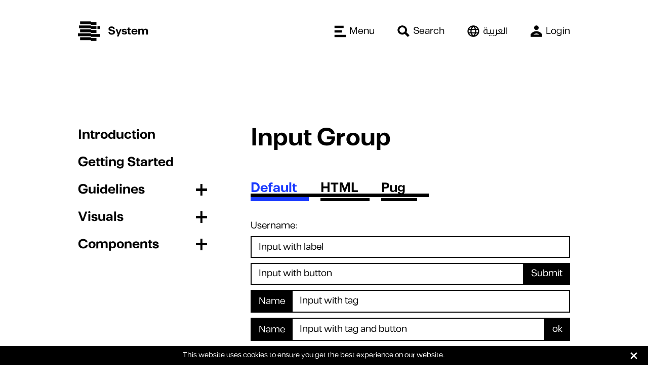

--- FILE ---
content_type: text/html; charset=utf-8
request_url: https://www.baianat.com/brand/system/components/inputGroup
body_size: 67629
content:
<!doctype html>
<html data-n-head-ssr lang="en-US" data-n-head="lang">
  <head >
    <title>Input Group</title><meta data-n-head="ssr" charset="utf-8"><meta data-n-head="ssr" name="viewport" content="width=device-width, initial-scale=1"><meta data-n-head="ssr" data-hid="fbid" property="fb:id" content="1610780915683371"><meta data-n-head="ssr" data-hid="description" name="description" content="Authentic solutions through digital innovation."><meta data-n-head="ssr" data-hid="og:description" name="og:description" property="og:description" content="Authentic solutions through digital innovation."><meta data-n-head="ssr" data-hid="og:title" name="og:title" property="og:title" content="Baianat"><meta data-n-head="ssr" data-hid="og:type" name="og:type" property="og:type" content="website"><meta data-n-head="ssr" name="msapplication-TileColor" content="#ffffff"><meta data-n-head="ssr" name="theme-color" content="#1a3aff"><meta data-n-head="ssr" name="apple-mobile-web-app-capable" content="yes"><meta data-n-head="ssr" data-hid="mobile-web-app-capable" name="mobile-web-app-capable" content="yes"><meta data-n-head="ssr" data-hid="apple-mobile-web-app-title" name="apple-mobile-web-app-title" content="Baianat"><meta data-n-head="ssr" data-hid="author" name="author" content="support@baianat.com"><meta data-n-head="ssr" data-hid="og:locale" property="og:locale" content="en_US"><meta data-n-head="ssr" data-hid="og:locale:alternate-ar-Eg" property="og:locale:alternate" content="ar_Eg"><meta data-n-head="ssr" data-hid="og:site_name" property="og:site_name" content="Baianat"><meta data-n-head="ssr" data-hid="og:image" name="og:image" property="og:image" content="https://cdn.baianat.com/static/share/base.png"><meta data-n-head="ssr" data-hid="twitter:image" name="twitter:image" property="twitter:image" content="https://cdn.baianat.com/static/share/base.png"><link data-n-head="ssr" rel="icon" type="image/x-icon" href="/favicon.ico"><link data-n-head="ssr" rel="apple-touch-startup-image" href="splashscreens/iphone5_splash.png" media="(device-width: 320px) and (device-height: 568px) and (-webkit-device-pixel-ratio: 2)"><link data-n-head="ssr" rel="apple-touch-startup-image" href="splashscreens/iphone6_splash.png" media="(device-width: 375px) and (device-height: 667px) and (-webkit-device-pixel-ratio: 2)"><link data-n-head="ssr" rel="apple-touch-startup-image" href="splashscreens/iphoneplus_splash.png" media="(device-width: 621px) and (device-height: 1104px) and (-webkit-device-pixel-ratio: 3)"><link data-n-head="ssr" rel="apple-touch-startup-image" href="splashscreens/iphonex_splash.png" media="(device-width: 375px) and (device-height: 812px) and (-webkit-device-pixel-ratio: 3)"><link data-n-head="ssr" rel="apple-touch-startup-image" href="splashscreens/iphonexr_splash.png" media="(device-width: 414px) and (device-height: 896px) and (-webkit-device-pixel-ratio: 2)"><link data-n-head="ssr" rel="apple-touch-startup-image" href="splashscreens/iphonexsmax_splash.png" media="(device-width: 414px) and (device-height: 896px) and (-webkit-device-pixel-ratio: 3)"><link data-n-head="ssr" rel="apple-touch-startup-image" href="splashscreens/ipad_splash.png" media="(device-width: 768px) and (device-height: 1024px) and (-webkit-device-pixel-ratio: 2)"><link data-n-head="ssr" rel="apple-touch-startup-image" href="splashscreens/ipadpro1_splash.png" media="(device-width: 834px) and (device-height: 1112px) and (-webkit-device-pixel-ratio: 2)"><link data-n-head="ssr" rel="apple-touch-startup-image" href="splashscreens/ipadpro3_splash.png" media="(device-width: 834px) and (device-height: 1194px) and (-webkit-device-pixel-ratio: 2)"><link data-n-head="ssr" rel="apple-touch-startup-image" href="splashscreens/ipadpro2_splash.png" media="(device-width: 1024px) and (device-height: 1366px) and (-webkit-device-pixel-ratio: 2)"><link data-n-head="ssr" rel="preconnect" href="https://script.hotjar.com"><link data-n-head="ssr" rel="preconnect" href="https://static.hotjar.com"><link data-n-head="ssr" rel="preconnect" href="https://in.hotjar.com"><link data-n-head="ssr" rel="manifest" href="/_nuxt/manifest.8102d50e.json"><link data-n-head="ssr" rel="shortcut icon" href="/favicons/android-icon-36x36.png"><link data-n-head="ssr" rel="apple-touch-icon" href="/_nuxt/icons/icon_512.0aaa33.png" sizes="512x512"><link data-n-head="ssr" data-hid="alternate-hreflang-en-US" rel="alternate" href="/brand/system/components/InputGroup" hreflang="en-US"><link data-n-head="ssr" data-hid="alternate-hreflang-ar-Eg" rel="alternate" href="/ar/brand/system/components/InputGroup" hreflang="ar-Eg"><noscript data-n-head="ssr">This website requires JavaScript to deliver the best possible experience.</noscript><link rel="modulepreload" href="/_nuxt/c5114a856dec3f34a789.js" as="script"><link rel="modulepreload" href="/_nuxt/97acf9d8442888676d19.js" as="script"><link rel="modulepreload" href="/_nuxt/7af261ff70976f9feaf0.js" as="script"><link rel="modulepreload" href="/_nuxt/6a1d4b9a6ec032f3e689.js" as="script"><link rel="modulepreload" href="/_nuxt/7084833f0af2c9e4ba91.js" as="script"><link rel="modulepreload" href="/_nuxt/448ceda85b71ad0f5bd3.js" as="script"><link rel="modulepreload" href="/_nuxt/463860191676434bddf3.js" as="script"><style data-vue-ssr-id="2584b1b1:0 44f70bca:0 7869c64a:0 3191d5ad:0 e3649ab2:0 7c332770:0 07dd9ca4:0 1f611704:0 5ee819d4:0 f14356a8:0 304457e8:0 254e360c:0">fieldset[disabled] .multiselect{pointer-events:none}.multiselect__spinner{position:absolute;right:1px;top:1px;width:48px;height:35px;background:#fff;display:block}.multiselect__spinner:after,.multiselect__spinner:before{position:absolute;content:"";top:50%;left:50%;margin:-8px 0 0 -8px;width:16px;height:16px;border-radius:100%;border:2px solid transparent;border-top-color:#41b883;box-shadow:0 0 0 1px transparent}.multiselect__spinner:before{-webkit-animation:spinning 2.4s cubic-bezier(.41,.26,.2,.62);animation:spinning 2.4s cubic-bezier(.41,.26,.2,.62);-webkit-animation-iteration-count:infinite;animation-iteration-count:infinite}.multiselect__spinner:after{-webkit-animation:spinning 2.4s cubic-bezier(.51,.09,.21,.8);animation:spinning 2.4s cubic-bezier(.51,.09,.21,.8);-webkit-animation-iteration-count:infinite;animation-iteration-count:infinite}.multiselect__loading-enter-active,.multiselect__loading-leave-active{transition:opacity .4s ease-in-out;opacity:1}.multiselect__loading-enter,.multiselect__loading-leave-active{opacity:0}.multiselect,.multiselect__input,.multiselect__single{font-family:inherit;font-size:16px;touch-action:manipulation}.multiselect{box-sizing:content-box;display:block;position:relative;width:100%;min-height:40px;text-align:left;color:#35495e}.multiselect *{box-sizing:border-box}.multiselect:focus{outline:none}.multiselect--disabled{background:#ededed;pointer-events:none;opacity:.6}.multiselect--active{z-index:50}.multiselect--active:not(.multiselect--above) .multiselect__current,.multiselect--active:not(.multiselect--above) .multiselect__input,.multiselect--active:not(.multiselect--above) .multiselect__tags{border-bottom-left-radius:0;border-bottom-right-radius:0}.multiselect--active .multiselect__select{transform:rotate(180deg)}.multiselect--above.multiselect--active .multiselect__current,.multiselect--above.multiselect--active .multiselect__input,.multiselect--above.multiselect--active .multiselect__tags{border-top-left-radius:0;border-top-right-radius:0}.multiselect__input,.multiselect__single{position:relative;display:inline-block;min-height:20px;line-height:20px;border:none;border-radius:5px;background:#fff;padding:0 0 0 5px;width:100%;transition:border .1s ease;box-sizing:border-box;margin-bottom:8px;vertical-align:top}.multiselect__input:-ms-input-placeholder{color:#35495e}.multiselect__input::-webkit-input-placeholder{color:#35495e}.multiselect__input::-moz-placeholder{color:#35495e}.multiselect__input::-ms-input-placeholder{color:#35495e}.multiselect__input::placeholder{color:#35495e}.multiselect__tag~.multiselect__input,.multiselect__tag~.multiselect__single{width:auto}.multiselect__input:hover,.multiselect__single:hover{border-color:#cfcfcf}.multiselect__input:focus,.multiselect__single:focus{border-color:#a8a8a8;outline:none}.multiselect__single{padding-left:5px;margin-bottom:8px}.multiselect__tags-wrap{display:inline}.multiselect__tags{min-height:40px;display:block;padding:8px 40px 0 8px;border-radius:5px;border:1px solid #e8e8e8;background:#fff;font-size:14px}.multiselect__tag{position:relative;display:inline-block;padding:4px 26px 4px 10px;border-radius:5px;margin-right:10px;color:#fff;line-height:1;background:#41b883;margin-bottom:5px;white-space:nowrap;overflow:hidden;max-width:100%;text-overflow:ellipsis}.multiselect__tag-icon{cursor:pointer;margin-left:7px;position:absolute;right:0;top:0;bottom:0;font-weight:700;font-style:normal;width:22px;text-align:center;line-height:22px;transition:all .2s ease;border-radius:5px}.multiselect__tag-icon:after{content:"\D7";color:#266d4d;font-size:14px}.multiselect__tag-icon:focus,.multiselect__tag-icon:hover{background:#369a6e}.multiselect__tag-icon:focus:after,.multiselect__tag-icon:hover:after{color:#fff}.multiselect__current{min-height:40px;overflow:hidden;padding:8px 30px 0 12px;white-space:nowrap;border-radius:5px;border:1px solid #e8e8e8}.multiselect__current,.multiselect__select{line-height:16px;box-sizing:border-box;display:block;margin:0;text-decoration:none;cursor:pointer}.multiselect__select{position:absolute;width:40px;height:38px;right:1px;top:1px;padding:4px 8px;text-align:center;transition:transform .2s ease}.multiselect__select:before{position:relative;right:0;top:65%;color:#999;margin-top:4px;border-color:#999 transparent transparent;border-style:solid;border-width:5px 5px 0;content:""}.multiselect__placeholder{color:#adadad;display:inline-block;margin-bottom:10px;padding-top:2px}.multiselect--active .multiselect__placeholder{display:none}.multiselect__content-wrapper{position:absolute;display:block;background:#fff;width:100%;max-height:240px;overflow:auto;border:1px solid #e8e8e8;border-top:none;border-bottom-left-radius:5px;border-bottom-right-radius:5px;z-index:50;-webkit-overflow-scrolling:touch}.multiselect__content{list-style:none;display:inline-block;padding:0;margin:0;min-width:100%;vertical-align:top}.multiselect--above .multiselect__content-wrapper{bottom:100%;border-bottom-left-radius:0;border-bottom-right-radius:0;border-top-left-radius:5px;border-top-right-radius:5px;border-bottom:none;border-top:1px solid #e8e8e8}.multiselect__content::webkit-scrollbar{display:none}.multiselect__element{display:block}.multiselect__option{display:block;padding:12px;min-height:40px;line-height:16px;text-decoration:none;text-transform:none;vertical-align:middle;position:relative;cursor:pointer;white-space:nowrap}.multiselect__option:after{top:0;right:0;position:absolute;line-height:40px;padding-right:12px;padding-left:20px;font-size:13px}.multiselect__option--highlight{background:#41b883;outline:none;color:#fff}.multiselect__option--highlight:after{content:attr(data-select);background:#41b883;color:#fff}.multiselect__option--selected{background:#f3f3f3;color:#35495e;font-weight:700}.multiselect__option--selected:after{content:attr(data-selected);color:silver}.multiselect__option--selected.multiselect__option--highlight{background:#ff6a6a;color:#fff}.multiselect__option--selected.multiselect__option--highlight:after{background:#ff6a6a;content:attr(data-deselect);color:#fff}.multiselect--disabled .multiselect__current,.multiselect--disabled .multiselect__select{background:#ededed;color:#a6a6a6}.multiselect__option--disabled{background:#ededed!important;color:#a6a6a6!important;cursor:text;pointer-events:none}.multiselect__option--group{background:#ededed;color:#35495e}.multiselect__option--group.multiselect__option--highlight{background:#35495e;color:#fff}.multiselect__option--group.multiselect__option--highlight:after{background:#35495e}.multiselect__option--disabled.multiselect__option--highlight{background:#dedede}.multiselect__option--group-selected.multiselect__option--highlight{background:#ff6a6a;color:#fff}.multiselect__option--group-selected.multiselect__option--highlight:after{background:#ff6a6a;content:attr(data-deselect);color:#fff}.multiselect-enter-active,.multiselect-leave-active{transition:all .15s ease}.multiselect-enter,.multiselect-leave-active{opacity:0}.multiselect__strong{margin-bottom:8px;line-height:20px;display:inline-block;vertical-align:top}[dir=rtl] .multiselect{text-align:right}[dir=rtl] .multiselect__select{right:auto;left:1px}[dir=rtl] .multiselect__tags{padding:8px 8px 0 40px}[dir=rtl] .multiselect__content{text-align:right}[dir=rtl] .multiselect__option:after{right:auto;left:0}[dir=rtl] .multiselect__clear{right:auto;left:12px}[dir=rtl] .multiselect__spinner{right:auto;left:1px}@-webkit-keyframes spinning{0%{transform:rotate(0)}to{transform:rotate(2turn)}}@keyframes spinning{0%{transform:rotate(0)}to{transform:rotate(2turn)}}
.flag-icon,.flag-icon-background{background-size:contain;background-position:50%;background-repeat:no-repeat}.flag-icon{position:relative;display:inline-block;width:1.33333333em;line-height:1em}.flag-icon:before{content:"\00a0"}.flag-icon.flag-icon-squared{width:1em}.flag-icon-ad{background-image:url(/_nuxt/img/4fc7c4c.svg)}.flag-icon-ad.flag-icon-squared{background-image:url(/_nuxt/img/486d25a.svg)}.flag-icon-ae{background-image:url([data-uri])}.flag-icon-ae.flag-icon-squared{background-image:url([data-uri])}.flag-icon-af{background-image:url(/_nuxt/img/b040d01.svg)}.flag-icon-af.flag-icon-squared{background-image:url(/_nuxt/img/26d0dcc.svg)}.flag-icon-ag{background-image:url([data-uri])}.flag-icon-ag.flag-icon-squared{background-image:url([data-uri])}.flag-icon-ai{background-image:url(/_nuxt/img/2bb08d7.svg)}.flag-icon-ai.flag-icon-squared{background-image:url(/_nuxt/img/7445e66.svg)}.flag-icon-al{background-image:url(/_nuxt/img/01225be.svg)}.flag-icon-al.flag-icon-squared{background-image:url(/_nuxt/img/633e864.svg)}.flag-icon-am{background-image:url([data-uri])}.flag-icon-am.flag-icon-squared{background-image:url([data-uri])}.flag-icon-ao{background-image:url(/_nuxt/img/4e70ca9.svg)}.flag-icon-ao.flag-icon-squared{background-image:url(/_nuxt/img/8484ac5.svg)}.flag-icon-aq{background-image:url(/_nuxt/img/b95845a.svg)}.flag-icon-aq.flag-icon-squared{background-image:url(/_nuxt/img/c61dd42.svg)}.flag-icon-ar{background-image:url(/_nuxt/img/4d01e57.svg)}.flag-icon-ar.flag-icon-squared{background-image:url(/_nuxt/img/cab4b98.svg)}.flag-icon-as{background-image:url(/_nuxt/img/e753c5e.svg)}.flag-icon-as.flag-icon-squared{background-image:url(/_nuxt/img/83064c6.svg)}.flag-icon-at{background-image:url([data-uri])}.flag-icon-at.flag-icon-squared{background-image:url([data-uri])}.flag-icon-au{background-image:url(/_nuxt/img/37a5442.svg)}.flag-icon-au.flag-icon-squared{background-image:url(/_nuxt/img/da96b2e.svg)}.flag-icon-aw{background-image:url(/_nuxt/img/29aeb3f.svg)}.flag-icon-aw.flag-icon-squared{background-image:url(/_nuxt/img/f159ec1.svg)}.flag-icon-ax{background-image:url([data-uri])}.flag-icon-ax.flag-icon-squared{background-image:url([data-uri])}.flag-icon-az{background-image:url([data-uri])}.flag-icon-az.flag-icon-squared{background-image:url([data-uri])}.flag-icon-ba{background-image:url(/_nuxt/img/71010df.svg)}.flag-icon-ba.flag-icon-squared{background-image:url(/_nuxt/img/a9dbadd.svg)}.flag-icon-bb{background-image:url([data-uri])}.flag-icon-bb.flag-icon-squared{background-image:url([data-uri])}.flag-icon-bd{background-image:url([data-uri])}.flag-icon-bd.flag-icon-squared{background-image:url([data-uri])}.flag-icon-be{background-image:url([data-uri])}.flag-icon-be.flag-icon-squared{background-image:url([data-uri])}.flag-icon-bf{background-image:url([data-uri])}.flag-icon-bf.flag-icon-squared{background-image:url([data-uri])}.flag-icon-bg{background-image:url([data-uri])}.flag-icon-bg.flag-icon-squared{background-image:url([data-uri])}.flag-icon-bh{background-image:url([data-uri])}.flag-icon-bh.flag-icon-squared{background-image:url([data-uri])}.flag-icon-bi{background-image:url(/_nuxt/img/9b802cc.svg)}.flag-icon-bi.flag-icon-squared{background-image:url(/_nuxt/img/3e29b35.svg)}.flag-icon-bj{background-image:url([data-uri])}.flag-icon-bj.flag-icon-squared{background-image:url([data-uri])}.flag-icon-bl{background-image:url([data-uri])}.flag-icon-bl.flag-icon-squared{background-image:url([data-uri])}.flag-icon-bm{background-image:url(/_nuxt/img/ca26b6f.svg)}.flag-icon-bm.flag-icon-squared{background-image:url(/_nuxt/img/a523291.svg)}.flag-icon-bn{background-image:url(/_nuxt/img/80c35c4.svg)}.flag-icon-bn.flag-icon-squared{background-image:url(/_nuxt/img/4f01048.svg)}.flag-icon-bo{background-image:url(/_nuxt/img/c83fd44.svg)}.flag-icon-bo.flag-icon-squared{background-image:url(/_nuxt/img/cd93219.svg)}.flag-icon-bq{background-image:url([data-uri])}.flag-icon-bq.flag-icon-squared{background-image:url([data-uri])}.flag-icon-br{background-image:url(/_nuxt/img/c834cb5.svg)}.flag-icon-br.flag-icon-squared{background-image:url(/_nuxt/img/a82efea.svg)}.flag-icon-bs{background-image:url([data-uri])}.flag-icon-bs.flag-icon-squared{background-image:url([data-uri])}.flag-icon-bt{background-image:url(/_nuxt/img/acfa822.svg)}.flag-icon-bt.flag-icon-squared{background-image:url(/_nuxt/img/e502aa3.svg)}.flag-icon-bv{background-image:url([data-uri])}.flag-icon-bv.flag-icon-squared{background-image:url([data-uri])}.flag-icon-bw{background-image:url([data-uri])}.flag-icon-bw.flag-icon-squared{background-image:url([data-uri])}.flag-icon-by{background-image:url(/_nuxt/img/26a195d.svg)}.flag-icon-by.flag-icon-squared{background-image:url(/_nuxt/img/80b2d2d.svg)}.flag-icon-bz{background-image:url(/_nuxt/img/e7e7013.svg)}.flag-icon-bz.flag-icon-squared{background-image:url(/_nuxt/img/510d251.svg)}.flag-icon-ca{background-image:url([data-uri])}.flag-icon-ca.flag-icon-squared{background-image:url([data-uri])}.flag-icon-cc{background-image:url(/_nuxt/img/ecc0e32.svg)}.flag-icon-cc.flag-icon-squared{background-image:url(/_nuxt/img/722f057.svg)}.flag-icon-cd{background-image:url([data-uri])}.flag-icon-cd.flag-icon-squared{background-image:url([data-uri])}.flag-icon-cf{background-image:url([data-uri])}.flag-icon-cf.flag-icon-squared{background-image:url([data-uri])}.flag-icon-cg{background-image:url([data-uri])}.flag-icon-cg.flag-icon-squared{background-image:url([data-uri])}.flag-icon-ch{background-image:url([data-uri])}.flag-icon-ch.flag-icon-squared{background-image:url([data-uri])}.flag-icon-ci{background-image:url([data-uri])}.flag-icon-ci.flag-icon-squared{background-image:url([data-uri])}.flag-icon-ck{background-image:url(/_nuxt/img/bd3a061.svg)}.flag-icon-ck.flag-icon-squared{background-image:url(/_nuxt/img/d66de29.svg)}.flag-icon-cl{background-image:url([data-uri])}.flag-icon-cl.flag-icon-squared{background-image:url([data-uri])}.flag-icon-cm{background-image:url([data-uri])}.flag-icon-cm.flag-icon-squared{background-image:url([data-uri])}.flag-icon-cn{background-image:url([data-uri])}.flag-icon-cn.flag-icon-squared{background-image:url([data-uri])}.flag-icon-co{background-image:url([data-uri])}.flag-icon-co.flag-icon-squared{background-image:url([data-uri])}.flag-icon-cr{background-image:url([data-uri])}.flag-icon-cr.flag-icon-squared{background-image:url([data-uri])}.flag-icon-cu{background-image:url([data-uri])}.flag-icon-cu.flag-icon-squared{background-image:url([data-uri])}.flag-icon-cv{background-image:url(/_nuxt/img/b50df3f.svg)}.flag-icon-cv.flag-icon-squared{background-image:url(/_nuxt/img/20a8cff.svg)}.flag-icon-cw{background-image:url([data-uri])}.flag-icon-cw.flag-icon-squared{background-image:url([data-uri])}.flag-icon-cx{background-image:url(/_nuxt/img/6f47bd1.svg)}.flag-icon-cx.flag-icon-squared{background-image:url(/_nuxt/img/9faec39.svg)}.flag-icon-cy{background-image:url(/_nuxt/img/f0e2665.svg)}.flag-icon-cy.flag-icon-squared{background-image:url(/_nuxt/img/1c8c051.svg)}.flag-icon-cz{background-image:url([data-uri])}.flag-icon-cz.flag-icon-squared{background-image:url([data-uri])}.flag-icon-de{background-image:url([data-uri])}.flag-icon-de.flag-icon-squared{background-image:url([data-uri])}.flag-icon-dj{background-image:url([data-uri])}.flag-icon-dj.flag-icon-squared{background-image:url([data-uri])}.flag-icon-dk{background-image:url([data-uri])}.flag-icon-dk.flag-icon-squared{background-image:url([data-uri])}.flag-icon-dm{background-image:url(/_nuxt/img/2910f70.svg)}.flag-icon-dm.flag-icon-squared{background-image:url(/_nuxt/img/5966a12.svg)}.flag-icon-do{background-image:url(/_nuxt/img/06e1cfe.svg)}.flag-icon-do.flag-icon-squared{background-image:url(/_nuxt/img/e31ff1f.svg)}.flag-icon-dz{background-image:url([data-uri])}.flag-icon-dz.flag-icon-squared{background-image:url([data-uri])}.flag-icon-ec{background-image:url(/_nuxt/img/a12f3b4.svg)}.flag-icon-ec.flag-icon-squared{background-image:url(/_nuxt/img/e1ea341.svg)}.flag-icon-ee{background-image:url([data-uri])}.flag-icon-ee.flag-icon-squared{background-image:url([data-uri])}.flag-icon-eg{background-image:url(/_nuxt/img/c39a7f7.svg)}.flag-icon-eg.flag-icon-squared{background-image:url(/_nuxt/img/4259fc9.svg)}.flag-icon-eh{background-image:url([data-uri])}.flag-icon-eh.flag-icon-squared{background-image:url([data-uri])}.flag-icon-er{background-image:url(/_nuxt/img/c979955.svg)}.flag-icon-er.flag-icon-squared{background-image:url(/_nuxt/img/976db2b.svg)}.flag-icon-es{background-image:url(/_nuxt/img/cc1b41b.svg)}.flag-icon-es.flag-icon-squared{background-image:url(/_nuxt/img/d18de46.svg)}.flag-icon-et{background-image:url(/_nuxt/img/919059a.svg)}.flag-icon-et.flag-icon-squared{background-image:url(/_nuxt/img/2c1adbb.svg)}.flag-icon-fi{background-image:url([data-uri])}.flag-icon-fi.flag-icon-squared{background-image:url([data-uri])}.flag-icon-fj{background-image:url(/_nuxt/img/3e230d8.svg)}.flag-icon-fj.flag-icon-squared{background-image:url(/_nuxt/img/7cc3769.svg)}.flag-icon-fk{background-image:url(/_nuxt/img/dd7bc35.svg)}.flag-icon-fk.flag-icon-squared{background-image:url(/_nuxt/img/2d1b653.svg)}.flag-icon-fm{background-image:url([data-uri])}.flag-icon-fm.flag-icon-squared{background-image:url([data-uri])}.flag-icon-fo{background-image:url([data-uri])}.flag-icon-fo.flag-icon-squared{background-image:url([data-uri])}.flag-icon-fr{background-image:url([data-uri])}.flag-icon-fr.flag-icon-squared{background-image:url([data-uri])}.flag-icon-ga{background-image:url([data-uri])}.flag-icon-ga.flag-icon-squared{background-image:url([data-uri])}.flag-icon-gb{background-image:url([data-uri])}.flag-icon-gb.flag-icon-squared{background-image:url([data-uri])}.flag-icon-gd{background-image:url(/_nuxt/img/b402c8c.svg)}.flag-icon-gd.flag-icon-squared{background-image:url(/_nuxt/img/3c05bb4.svg)}.flag-icon-ge{background-image:url(/_nuxt/img/292fa45.svg)}.flag-icon-ge.flag-icon-squared{background-image:url(/_nuxt/img/5f68e7f.svg)}.flag-icon-gf{background-image:url([data-uri])}.flag-icon-gf.flag-icon-squared{background-image:url([data-uri])}.flag-icon-gg{background-image:url([data-uri])}.flag-icon-gg.flag-icon-squared{background-image:url([data-uri])}.flag-icon-gh{background-image:url([data-uri])}.flag-icon-gh.flag-icon-squared{background-image:url([data-uri])}.flag-icon-gi{background-image:url(/_nuxt/img/e829d66.svg)}.flag-icon-gi.flag-icon-squared{background-image:url(/_nuxt/img/6ecace1.svg)}.flag-icon-gl{background-image:url([data-uri])}.flag-icon-gl.flag-icon-squared{background-image:url([data-uri])}.flag-icon-gm{background-image:url([data-uri])}.flag-icon-gm.flag-icon-squared{background-image:url([data-uri])}.flag-icon-gn{background-image:url([data-uri])}.flag-icon-gn.flag-icon-squared{background-image:url([data-uri])}.flag-icon-gp{background-image:url([data-uri])}.flag-icon-gp.flag-icon-squared{background-image:url([data-uri])}.flag-icon-gq{background-image:url(/_nuxt/img/385ac47.svg)}.flag-icon-gq.flag-icon-squared{background-image:url(/_nuxt/img/0c1057b.svg)}.flag-icon-gr{background-image:url([data-uri])}.flag-icon-gr.flag-icon-squared{background-image:url([data-uri])}.flag-icon-gs{background-image:url(/_nuxt/img/175a61d.svg)}.flag-icon-gs.flag-icon-squared{background-image:url(/_nuxt/img/1def782.svg)}.flag-icon-gt{background-image:url(/_nuxt/img/58f35af.svg)}.flag-icon-gt.flag-icon-squared{background-image:url(/_nuxt/img/7fe64e0.svg)}.flag-icon-gu{background-image:url(/_nuxt/img/d0da25e.svg)}.flag-icon-gu.flag-icon-squared{background-image:url(/_nuxt/img/243ab68.svg)}.flag-icon-gw{background-image:url([data-uri])}.flag-icon-gw.flag-icon-squared{background-image:url([data-uri])}.flag-icon-gy{background-image:url([data-uri])}.flag-icon-gy.flag-icon-squared{background-image:url([data-uri])}.flag-icon-hk{background-image:url(/_nuxt/img/9502d71.svg)}.flag-icon-hk.flag-icon-squared{background-image:url(/_nuxt/img/e671691.svg)}.flag-icon-hm{background-image:url(/_nuxt/img/fe51443.svg)}.flag-icon-hm.flag-icon-squared{background-image:url(/_nuxt/img/fc838ac.svg)}.flag-icon-hn{background-image:url(/_nuxt/img/9b9bee1.svg)}.flag-icon-hn.flag-icon-squared{background-image:url(/_nuxt/img/c94622a.svg)}.flag-icon-hr{background-image:url(/_nuxt/img/8f6905a.svg)}.flag-icon-hr.flag-icon-squared{background-image:url(/_nuxt/img/d01a186.svg)}.flag-icon-ht{background-image:url(/_nuxt/img/a0b173a.svg)}.flag-icon-ht.flag-icon-squared{background-image:url(/_nuxt/img/18b350a.svg)}.flag-icon-hu{background-image:url([data-uri])}.flag-icon-hu.flag-icon-squared{background-image:url([data-uri])}.flag-icon-id{background-image:url([data-uri])}.flag-icon-id.flag-icon-squared{background-image:url([data-uri])}.flag-icon-ie{background-image:url([data-uri])}.flag-icon-ie.flag-icon-squared{background-image:url([data-uri])}.flag-icon-il{background-image:url([data-uri])}.flag-icon-il.flag-icon-squared{background-image:url([data-uri])}.flag-icon-im{background-image:url(/_nuxt/img/ed29d9f.svg)}.flag-icon-im.flag-icon-squared{background-image:url(/_nuxt/img/6cf5726.svg)}.flag-icon-in{background-image:url(/_nuxt/img/e4ab7bd.svg)}.flag-icon-in.flag-icon-squared{background-image:url(/_nuxt/img/209ae8e.svg)}.flag-icon-io{background-image:url(/_nuxt/img/550553a.svg)}.flag-icon-io.flag-icon-squared{background-image:url(/_nuxt/img/2d90626.svg)}.flag-icon-iq{background-image:url(/_nuxt/img/30dee02.svg)}.flag-icon-iq.flag-icon-squared{background-image:url(/_nuxt/img/e192202.svg)}.flag-icon-ir{background-image:url(/_nuxt/img/9023419.svg)}.flag-icon-ir.flag-icon-squared{background-image:url(/_nuxt/img/717422e.svg)}.flag-icon-is{background-image:url([data-uri])}.flag-icon-is.flag-icon-squared{background-image:url([data-uri])}.flag-icon-it{background-image:url([data-uri])}.flag-icon-it.flag-icon-squared{background-image:url([data-uri])}.flag-icon-je{background-image:url(/_nuxt/img/2026b13.svg)}.flag-icon-je.flag-icon-squared{background-image:url(/_nuxt/img/862cd38.svg)}.flag-icon-jm{background-image:url([data-uri])}.flag-icon-jm.flag-icon-squared{background-image:url([data-uri])}.flag-icon-jo{background-image:url([data-uri])}.flag-icon-jo.flag-icon-squared{background-image:url([data-uri])}.flag-icon-jp{background-image:url([data-uri])}.flag-icon-jp.flag-icon-squared{background-image:url([data-uri])}.flag-icon-ke{background-image:url(/_nuxt/img/0bbfd05.svg)}.flag-icon-ke.flag-icon-squared{background-image:url(/_nuxt/img/1c54a48.svg)}.flag-icon-kg{background-image:url(/_nuxt/img/e588bab.svg)}.flag-icon-kg.flag-icon-squared{background-image:url(/_nuxt/img/c689500.svg)}.flag-icon-kh{background-image:url(/_nuxt/img/7f27fa7.svg)}.flag-icon-kh.flag-icon-squared{background-image:url(/_nuxt/img/25b4be5.svg)}.flag-icon-ki{background-image:url(/_nuxt/img/bf67582.svg)}.flag-icon-ki.flag-icon-squared{background-image:url(/_nuxt/img/ca42f7e.svg)}.flag-icon-km{background-image:url(/_nuxt/img/0f12d30.svg)}.flag-icon-km.flag-icon-squared{background-image:url(/_nuxt/img/e0df62e.svg)}.flag-icon-kn{background-image:url([data-uri])}.flag-icon-kn.flag-icon-squared{background-image:url([data-uri])}.flag-icon-kp{background-image:url([data-uri])}.flag-icon-kp.flag-icon-squared{background-image:url([data-uri])}.flag-icon-kr{background-image:url(/_nuxt/img/6d3d963.svg)}.flag-icon-kr.flag-icon-squared{background-image:url(/_nuxt/img/68586ef.svg)}.flag-icon-kw{background-image:url([data-uri])}.flag-icon-kw.flag-icon-squared{background-image:url([data-uri])}.flag-icon-ky{background-image:url(/_nuxt/img/93a85a5.svg)}.flag-icon-ky.flag-icon-squared{background-image:url(/_nuxt/img/7a1c98f.svg)}.flag-icon-kz{background-image:url(/_nuxt/img/d37cbd6.svg)}.flag-icon-kz.flag-icon-squared{background-image:url(/_nuxt/img/156c054.svg)}.flag-icon-la{background-image:url([data-uri])}.flag-icon-la.flag-icon-squared{background-image:url([data-uri])}.flag-icon-lb{background-image:url(/_nuxt/img/23f8594.svg)}.flag-icon-lb.flag-icon-squared{background-image:url(/_nuxt/img/8e9c186.svg)}.flag-icon-lc{background-image:url([data-uri])}.flag-icon-lc.flag-icon-squared{background-image:url([data-uri])}.flag-icon-li{background-image:url(/_nuxt/img/9e40c74.svg)}.flag-icon-li.flag-icon-squared{background-image:url(/_nuxt/img/7787a5f.svg)}.flag-icon-lk{background-image:url(/_nuxt/img/96cf4c4.svg)}.flag-icon-lk.flag-icon-squared{background-image:url(/_nuxt/img/bf15b30.svg)}.flag-icon-lr{background-image:url([data-uri])}.flag-icon-lr.flag-icon-squared{background-image:url([data-uri])}.flag-icon-ls{background-image:url(/_nuxt/img/c0799eb.svg)}.flag-icon-ls.flag-icon-squared{background-image:url(/_nuxt/img/533cb32.svg)}.flag-icon-lt{background-image:url([data-uri])}.flag-icon-lt.flag-icon-squared{background-image:url([data-uri])}.flag-icon-lu{background-image:url([data-uri])}.flag-icon-lu.flag-icon-squared{background-image:url([data-uri])}.flag-icon-lv{background-image:url([data-uri])}.flag-icon-lv.flag-icon-squared{background-image:url([data-uri])}.flag-icon-ly{background-image:url([data-uri])}.flag-icon-ly.flag-icon-squared{background-image:url([data-uri])}.flag-icon-ma{background-image:url([data-uri])}.flag-icon-ma.flag-icon-squared{background-image:url([data-uri])}.flag-icon-mc{background-image:url([data-uri])}.flag-icon-mc.flag-icon-squared{background-image:url([data-uri])}.flag-icon-md{background-image:url(/_nuxt/img/8f2e007.svg)}.flag-icon-md.flag-icon-squared{background-image:url(/_nuxt/img/63bbfb2.svg)}.flag-icon-me{background-image:url(/_nuxt/img/8096e4a.svg)}.flag-icon-me.flag-icon-squared{background-image:url(/_nuxt/img/a0dbae6.svg)}.flag-icon-mf{background-image:url([data-uri])}.flag-icon-mf.flag-icon-squared{background-image:url([data-uri])}.flag-icon-mg{background-image:url([data-uri])}.flag-icon-mg.flag-icon-squared{background-image:url([data-uri])}.flag-icon-mh{background-image:url([data-uri])}.flag-icon-mh.flag-icon-squared{background-image:url([data-uri])}.flag-icon-mk{background-image:url([data-uri])}.flag-icon-mk.flag-icon-squared{background-image:url([data-uri])}.flag-icon-ml{background-image:url([data-uri])}.flag-icon-ml.flag-icon-squared{background-image:url([data-uri])}.flag-icon-mm{background-image:url([data-uri])}.flag-icon-mm.flag-icon-squared{background-image:url([data-uri])}.flag-icon-mn{background-image:url(/_nuxt/img/b6529a3.svg)}.flag-icon-mn.flag-icon-squared{background-image:url(/_nuxt/img/3995293.svg)}.flag-icon-mo{background-image:url(/_nuxt/img/44f9c55.svg)}.flag-icon-mo.flag-icon-squared{background-image:url(/_nuxt/img/1f249f5.svg)}.flag-icon-mp{background-image:url(/_nuxt/img/aa6f2a4.svg)}.flag-icon-mp.flag-icon-squared{background-image:url(/_nuxt/img/2671eeb.svg)}.flag-icon-mq{background-image:url([data-uri])}.flag-icon-mq.flag-icon-squared{background-image:url([data-uri])}.flag-icon-mr{background-image:url([data-uri])}.flag-icon-mr.flag-icon-squared{background-image:url([data-uri])}.flag-icon-ms{background-image:url(/_nuxt/img/d5390a0.svg)}.flag-icon-ms.flag-icon-squared{background-image:url(/_nuxt/img/058b028.svg)}.flag-icon-mt{background-image:url(/_nuxt/img/51f074a.svg)}.flag-icon-mt.flag-icon-squared{background-image:url(/_nuxt/img/fd85760.svg)}.flag-icon-mu{background-image:url([data-uri])}.flag-icon-mu.flag-icon-squared{background-image:url([data-uri])}.flag-icon-mv{background-image:url([data-uri])}.flag-icon-mv.flag-icon-squared{background-image:url([data-uri])}.flag-icon-mw{background-image:url(/_nuxt/img/5951996.svg)}.flag-icon-mw.flag-icon-squared{background-image:url(/_nuxt/img/290d49f.svg)}.flag-icon-mx{background-image:url(/_nuxt/img/fc56379.svg)}.flag-icon-mx.flag-icon-squared{background-image:url(/_nuxt/img/cb47c8b.svg)}.flag-icon-my{background-image:url(/_nuxt/img/c52af28.svg)}.flag-icon-my.flag-icon-squared{background-image:url(/_nuxt/img/5991a60.svg)}.flag-icon-mz{background-image:url(/_nuxt/img/1044789.svg)}.flag-icon-mz.flag-icon-squared{background-image:url(/_nuxt/img/e8801c3.svg)}.flag-icon-na{background-image:url(/_nuxt/img/05f127b.svg)}.flag-icon-na.flag-icon-squared{background-image:url([data-uri])}.flag-icon-nc{background-image:url([data-uri])}.flag-icon-nc.flag-icon-squared{background-image:url([data-uri])}.flag-icon-ne{background-image:url([data-uri])}.flag-icon-ne.flag-icon-squared{background-image:url([data-uri])}.flag-icon-nf{background-image:url(/_nuxt/img/82cb457.svg)}.flag-icon-nf.flag-icon-squared{background-image:url(/_nuxt/img/8f8df7a.svg)}.flag-icon-ng{background-image:url([data-uri])}.flag-icon-ng.flag-icon-squared{background-image:url([data-uri])}.flag-icon-ni{background-image:url(/_nuxt/img/b828dce.svg)}.flag-icon-ni.flag-icon-squared{background-image:url(/_nuxt/img/c90e416.svg)}.flag-icon-nl{background-image:url([data-uri])}.flag-icon-nl.flag-icon-squared{background-image:url([data-uri])}.flag-icon-no{background-image:url([data-uri])}.flag-icon-no.flag-icon-squared{background-image:url([data-uri])}.flag-icon-np{background-image:url(/_nuxt/img/3ce0600.svg)}.flag-icon-np.flag-icon-squared{background-image:url(/_nuxt/img/a754e9e.svg)}.flag-icon-nr{background-image:url([data-uri])}.flag-icon-nr.flag-icon-squared{background-image:url([data-uri])}.flag-icon-nu{background-image:url(/_nuxt/img/caaabfc.svg)}.flag-icon-nu.flag-icon-squared{background-image:url(/_nuxt/img/4a4641b.svg)}.flag-icon-nz{background-image:url(/_nuxt/img/a8f100c.svg)}.flag-icon-nz.flag-icon-squared{background-image:url(/_nuxt/img/380c4a3.svg)}.flag-icon-om{background-image:url(/_nuxt/img/7332c94.svg)}.flag-icon-om.flag-icon-squared{background-image:url(/_nuxt/img/397d3f2.svg)}.flag-icon-pa{background-image:url([data-uri])}.flag-icon-pa.flag-icon-squared{background-image:url([data-uri])}.flag-icon-pe{background-image:url(/_nuxt/img/4fb8c00.svg)}.flag-icon-pe.flag-icon-squared{background-image:url(/_nuxt/img/3777e89.svg)}.flag-icon-pf{background-image:url(/_nuxt/img/8e52562.svg)}.flag-icon-pf.flag-icon-squared{background-image:url(/_nuxt/img/a68f0f6.svg)}.flag-icon-pg{background-image:url(/_nuxt/img/9b228e6.svg)}.flag-icon-pg.flag-icon-squared{background-image:url(/_nuxt/img/e3c208b.svg)}.flag-icon-ph{background-image:url(/_nuxt/img/4e44ea6.svg)}.flag-icon-ph.flag-icon-squared{background-image:url(/_nuxt/img/03c78e3.svg)}.flag-icon-pk{background-image:url([data-uri])}.flag-icon-pk.flag-icon-squared{background-image:url([data-uri])}.flag-icon-pl{background-image:url([data-uri])}.flag-icon-pl.flag-icon-squared{background-image:url([data-uri])}.flag-icon-pm{background-image:url([data-uri])}.flag-icon-pm.flag-icon-squared{background-image:url([data-uri])}.flag-icon-pn{background-image:url(/_nuxt/img/2d4ce20.svg)}.flag-icon-pn.flag-icon-squared{background-image:url(/_nuxt/img/3b9532b.svg)}.flag-icon-pr{background-image:url([data-uri])}.flag-icon-pr.flag-icon-squared{background-image:url([data-uri])}.flag-icon-ps{background-image:url([data-uri])}.flag-icon-ps.flag-icon-squared{background-image:url([data-uri])}.flag-icon-pt{background-image:url(/_nuxt/img/c31a6c4.svg)}.flag-icon-pt.flag-icon-squared{background-image:url(/_nuxt/img/09cd4ef.svg)}.flag-icon-pw{background-image:url([data-uri])}.flag-icon-pw.flag-icon-squared{background-image:url([data-uri])}.flag-icon-py{background-image:url(/_nuxt/img/13233f6.svg)}.flag-icon-py.flag-icon-squared{background-image:url(/_nuxt/img/c5bbbec.svg)}.flag-icon-qa{background-image:url([data-uri])}.flag-icon-qa.flag-icon-squared{background-image:url([data-uri])}.flag-icon-re{background-image:url([data-uri])}.flag-icon-re.flag-icon-squared{background-image:url([data-uri])}.flag-icon-ro{background-image:url([data-uri])}.flag-icon-ro.flag-icon-squared{background-image:url([data-uri])}.flag-icon-rs{background-image:url(/_nuxt/img/0b9d64b.svg)}.flag-icon-rs.flag-icon-squared{background-image:url(/_nuxt/img/1489900.svg)}.flag-icon-ru{background-image:url([data-uri])}.flag-icon-ru.flag-icon-squared{background-image:url([data-uri])}.flag-icon-rw{background-image:url([data-uri])}.flag-icon-rw.flag-icon-squared{background-image:url([data-uri])}.flag-icon-sa{background-image:url(/_nuxt/img/01b40f1.svg)}.flag-icon-sa.flag-icon-squared{background-image:url(/_nuxt/img/0271080.svg)}.flag-icon-sb{background-image:url([data-uri])}.flag-icon-sb.flag-icon-squared{background-image:url([data-uri])}.flag-icon-sc{background-image:url([data-uri])}.flag-icon-sc.flag-icon-squared{background-image:url([data-uri])}.flag-icon-sd{background-image:url([data-uri])}.flag-icon-sd.flag-icon-squared{background-image:url([data-uri])}.flag-icon-se{background-image:url([data-uri])}.flag-icon-se.flag-icon-squared{background-image:url([data-uri])}.flag-icon-sg{background-image:url([data-uri])}.flag-icon-sg.flag-icon-squared{background-image:url([data-uri])}.flag-icon-sh{background-image:url(/_nuxt/img/7375146.svg)}.flag-icon-sh.flag-icon-squared{background-image:url(/_nuxt/img/50626aa.svg)}.flag-icon-si{background-image:url(/_nuxt/img/fb87a78.svg)}.flag-icon-si.flag-icon-squared{background-image:url(/_nuxt/img/8be6771.svg)}.flag-icon-sj{background-image:url([data-uri])}.flag-icon-sj.flag-icon-squared{background-image:url([data-uri])}.flag-icon-sk{background-image:url(/_nuxt/img/1da1c0a.svg)}.flag-icon-sk.flag-icon-squared{background-image:url(/_nuxt/img/e7c5539.svg)}.flag-icon-sl{background-image:url([data-uri])}.flag-icon-sl.flag-icon-squared{background-image:url([data-uri])}.flag-icon-sm{background-image:url(/_nuxt/img/f1d0795.svg)}.flag-icon-sm.flag-icon-squared{background-image:url(/_nuxt/img/9591e46.svg)}.flag-icon-sn{background-image:url([data-uri])}.flag-icon-sn.flag-icon-squared{background-image:url([data-uri])}.flag-icon-so{background-image:url([data-uri])}.flag-icon-so.flag-icon-squared{background-image:url([data-uri])}.flag-icon-sr{background-image:url([data-uri])}.flag-icon-sr.flag-icon-squared{background-image:url([data-uri])}.flag-icon-ss{background-image:url([data-uri])}.flag-icon-ss.flag-icon-squared{background-image:url([data-uri])}.flag-icon-st{background-image:url([data-uri])}.flag-icon-st.flag-icon-squared{background-image:url([data-uri])}.flag-icon-sv{background-image:url(/_nuxt/img/46858d6.svg)}.flag-icon-sv.flag-icon-squared{background-image:url(/_nuxt/img/4dd6d70.svg)}.flag-icon-sx{background-image:url(/_nuxt/img/73a3a17.svg)}.flag-icon-sx.flag-icon-squared{background-image:url(/_nuxt/img/7887639.svg)}.flag-icon-sy{background-image:url([data-uri])}.flag-icon-sy.flag-icon-squared{background-image:url([data-uri])}.flag-icon-sz{background-image:url(/_nuxt/img/fa1a994.svg)}.flag-icon-sz.flag-icon-squared{background-image:url(/_nuxt/img/1e261ba.svg)}.flag-icon-tc{background-image:url(/_nuxt/img/c61ef06.svg)}.flag-icon-tc.flag-icon-squared{background-image:url(/_nuxt/img/c3867f8.svg)}.flag-icon-td{background-image:url([data-uri])}.flag-icon-td.flag-icon-squared{background-image:url([data-uri])}.flag-icon-tf{background-image:url(/_nuxt/img/4ab43cc.svg)}.flag-icon-tf.flag-icon-squared{background-image:url(/_nuxt/img/2e7dc1a.svg)}.flag-icon-tg{background-image:url([data-uri])}.flag-icon-tg.flag-icon-squared{background-image:url([data-uri])}.flag-icon-th{background-image:url([data-uri])}.flag-icon-th.flag-icon-squared{background-image:url([data-uri])}.flag-icon-tj{background-image:url(/_nuxt/img/9853139.svg)}.flag-icon-tj.flag-icon-squared{background-image:url(/_nuxt/img/09418f1.svg)}.flag-icon-tk{background-image:url([data-uri])}.flag-icon-tk.flag-icon-squared{background-image:url([data-uri])}.flag-icon-tl{background-image:url([data-uri])}.flag-icon-tl.flag-icon-squared{background-image:url([data-uri])}.flag-icon-tm{background-image:url(/_nuxt/img/bdd29cb.svg)}.flag-icon-tm.flag-icon-squared{background-image:url(/_nuxt/img/64aa750.svg)}.flag-icon-tn{background-image:url([data-uri])}.flag-icon-tn.flag-icon-squared{background-image:url([data-uri])}.flag-icon-to{background-image:url([data-uri])}.flag-icon-to.flag-icon-squared{background-image:url([data-uri])}.flag-icon-tr{background-image:url([data-uri])}.flag-icon-tr.flag-icon-squared{background-image:url([data-uri])}.flag-icon-tt{background-image:url([data-uri])}.flag-icon-tt.flag-icon-squared{background-image:url([data-uri])}.flag-icon-tv{background-image:url(/_nuxt/img/d78bd31.svg)}.flag-icon-tv.flag-icon-squared{background-image:url(/_nuxt/img/f4b7afe.svg)}.flag-icon-tw{background-image:url([data-uri])}.flag-icon-tw.flag-icon-squared{background-image:url([data-uri])}.flag-icon-tz{background-image:url([data-uri])}.flag-icon-tz.flag-icon-squared{background-image:url([data-uri])}.flag-icon-ua{background-image:url([data-uri])}.flag-icon-ua.flag-icon-squared{background-image:url([data-uri])}.flag-icon-ug{background-image:url(/_nuxt/img/278e456.svg)}.flag-icon-ug.flag-icon-squared{background-image:url(/_nuxt/img/1c8fcdc.svg)}.flag-icon-um{background-image:url(/_nuxt/img/0561511.svg)}.flag-icon-um.flag-icon-squared{background-image:url(/_nuxt/img/3d34768.svg)}.flag-icon-us{background-image:url(/_nuxt/img/ae65659.svg)}.flag-icon-us.flag-icon-squared{background-image:url(/_nuxt/img/8ec5831.svg)}.flag-icon-uy{background-image:url(/_nuxt/img/79b0285.svg)}.flag-icon-uy.flag-icon-squared{background-image:url(/_nuxt/img/adbc499.svg)}.flag-icon-uz{background-image:url(/_nuxt/img/eb1e00b.svg)}.flag-icon-uz.flag-icon-squared{background-image:url(/_nuxt/img/ca89234.svg)}.flag-icon-va{background-image:url(/_nuxt/img/0e3b3cc.svg)}.flag-icon-va.flag-icon-squared{background-image:url(/_nuxt/img/56a808f.svg)}.flag-icon-vc{background-image:url([data-uri])}.flag-icon-vc.flag-icon-squared{background-image:url([data-uri])}.flag-icon-ve{background-image:url(/_nuxt/img/b2cd5a9.svg)}.flag-icon-ve.flag-icon-squared{background-image:url(/_nuxt/img/9f23d96.svg)}.flag-icon-vg{background-image:url(/_nuxt/img/e1c461f.svg)}.flag-icon-vg.flag-icon-squared{background-image:url(/_nuxt/img/68763b7.svg)}.flag-icon-vi{background-image:url(/_nuxt/img/9af6bfa.svg)}.flag-icon-vi.flag-icon-squared{background-image:url(/_nuxt/img/b41b18d.svg)}.flag-icon-vn{background-image:url([data-uri])}.flag-icon-vn.flag-icon-squared{background-image:url([data-uri])}.flag-icon-vu{background-image:url(/_nuxt/img/5c33b1e.svg)}.flag-icon-vu.flag-icon-squared{background-image:url(/_nuxt/img/9b6cbbe.svg)}.flag-icon-wf{background-image:url([data-uri])}.flag-icon-wf.flag-icon-squared{background-image:url([data-uri])}.flag-icon-ws{background-image:url([data-uri])}.flag-icon-ws.flag-icon-squared{background-image:url([data-uri])}.flag-icon-ye{background-image:url([data-uri])}.flag-icon-ye.flag-icon-squared{background-image:url([data-uri])}.flag-icon-yt{background-image:url([data-uri])}.flag-icon-yt.flag-icon-squared{background-image:url([data-uri])}.flag-icon-za{background-image:url([data-uri])}.flag-icon-za.flag-icon-squared{background-image:url([data-uri])}.flag-icon-zm{background-image:url(/_nuxt/img/b7864d5.svg)}.flag-icon-zm.flag-icon-squared{background-image:url(/_nuxt/img/71bdc28.svg)}.flag-icon-zw{background-image:url(/_nuxt/img/a21f533.svg)}.flag-icon-zw.flag-icon-squared{background-image:url(/_nuxt/img/ad4ad36.svg)}.flag-icon-es-ct{background-image:url([data-uri])}.flag-icon-es-ct.flag-icon-squared{background-image:url([data-uri])}.flag-icon-eu{background-image:url(/_nuxt/img/ee7f471.svg)}.flag-icon-eu.flag-icon-squared{background-image:url(/_nuxt/img/4c73f57.svg)}.flag-icon-gb-eng{background-image:url([data-uri])}.flag-icon-gb-eng.flag-icon-squared{background-image:url([data-uri])}.flag-icon-gb-nir{background-image:url(/_nuxt/img/5b44fea.svg)}.flag-icon-gb-nir.flag-icon-squared{background-image:url(/_nuxt/img/42b69bb.svg)}.flag-icon-gb-sct{background-image:url([data-uri])}.flag-icon-gb-sct.flag-icon-squared{background-image:url([data-uri])}.flag-icon-gb-wls{background-image:url(/_nuxt/img/8742b3d.svg)}.flag-icon-gb-wls.flag-icon-squared{background-image:url(/_nuxt/img/ca26c22.svg)}.flag-icon-un{background-image:url(/_nuxt/img/3835716.svg)}.flag-icon-un.flag-icon-squared{background-image:url(/_nuxt/img/c366cfa.svg)}.flag-icon-xk{background-image:url(/_nuxt/img/de26020.svg)}.flag-icon-xk.flag-icon-squared{background-image:url(/_nuxt/img/2750d8e.svg)}
html[lang^=ar] body{direction:rtl}html[lang^=ar] button,html[lang^=ar] input{direction:rtl}html[lang^=ar] .cardSearch-header{margin-left:calc(2.67857vw + 11.42857px);margin-right:0}html[lang^=ar] .button-link{padding:0 0 .2em .5em;line-height:1.8}html[lang^=ar] .header-menu li:last-child{margin-right:calc(1.11607vw + 1.42857px);margin-left:0}html[lang^=ar] .Socials li{margin-right:0;margin-left:calc(.44643vw + 8.57143px)}html[lang^=ar] .footer .icon{margin-left:10px;margin-right:0}html[lang^=ar] .overlay-close{right:auto;left:8vw}html[lang^=ar] .b-button .icon{margin-left:calc(.44643vw + 8.57143px);margin-right:0}html[lang^=ar] .table td,html[lang^=ar] .table th{text-align:right}html[lang^=ar] .h1,html[lang^=ar] .h2,html[lang^=ar] .h3,html[lang^=ar] .h4,html[lang^=ar] .h5,html[lang^=ar] .h6,html[lang^=ar] .heading,html[lang^=ar] h1,html[lang^=ar] h2,html[lang^=ar] h3,html[lang^=ar] h4,html[lang^=ar] h5,html[lang^=ar] h6{line-height:1.2}html[lang^=ar] .Intro-img{left:0;right:auto}html[lang^=ar] .align-quote cite{float:left;margin-left:10%;margin-right:auto}html[lang^=ar] .AppContent ul{margin:1em 1.2em 0 0}html[lang^=ar] .AppContent blockquote{border-left:none;border-right:.5em solid #1a3aff;padding:10px 20px 10px 0}html[lang^=ar] .AppContent blockquote .align-quote cite{float:left;margin-left:10%;margin-right:auto}html[lang^=ar] .book-nav ol li a img{margin-left:calc(.89286vw + 17.14286px);margin-right:0}html[lang^=ar] .header-logo .icon-logoIcon{margin-right:0;margin-left:calc(.44643vw + 8.57143px)}html[lang^=ar] .book-sticky-nav{left:auto;right:12vw}@media (max-width:61.9275em){html[lang^=ar] .book-sticky-nav{left:auto;right:5px}}html[lang^=ar] .book-sticky-nav ul a:before{margin:calc(.22321vw + 4.28571px) 0 calc(.22321vw + 4.28571px) calc(.22321vw + 4.28571px)}html[lang^=ar] .CookiesMessage a.button-link{padding:0 0 12px 2px}html[lang^=ar] .header-menu-badge{left:auto;right:0}@media (max-width:61.9275em){html[lang^=ar] .header-menu-badge{left:auto;right:-2px}}html[lang^=ar] .notifications-list-icon{margin-right:0;margin-left:calc(.44643vw + 8.57143px)}html[lang^=ar] .alert.is-dismissible{padding-right:20px;padding-left:50px}html[lang^=ar] .alert-dismiss{right:auto;left:20px}html[lang^=ar] body,html[lang^=ar] p{letter-spacing:0!important}html[lang^=ar] .appLogo .icon-arrowR2{transform:translateX(-300px) rotate(0deg);left:auto;right:0}html[lang^=ar] .appLogo.is-back:hover .icon-arrowR2{transform:rotate(0deg)}html[lang^=ar] .appLogo.is-back:hover .appLogo-icon-main,html[lang^=ar] .appLogo.is-back:hover .icon-logoIcon{transform:translateX(200px) rotate(0deg)}html[lang^=ar] .appLogo-icon-main{margin-right:0;margin-left:calc(.44643vw + 8.57143px)}html[lang^=ar] .u-heading-line{padding-bottom:.26em}html[lang^=ar] .timeline-line{right:160px;left:auto}@media (max-width:47.99em){html[lang^=ar] .timeline-line{right:0;left:auto}}html[lang^=ar] .timeline-item-year{margin-left:calc(1.78571vw + 54.28571px);margin-right:0}@media (max-width:47.99em){html[lang^=ar] .timeline-item-year{padding-left:0;padding-right:calc(1.33929vw + 25.71429px)}}html[lang^=ar] .timeline-item-content{padding-right:calc(1.33929vw + 25.71429px);padding-left:0}html[lang^=ar] .u-ltr{direction:ltr;font-family:Somar,sans-serif!important}html[lang^=ar] .u-ltr .AppContent{font-family:Somar,sans-serif!important}html[lang^=ar] .u-ltr .button-link{padding:0 .5em .2em 0}html[lang^=ar] .appLogo .icon-logoText{width:calc(2.67857vw + 61.42857px);height:calc(.71429vw + 17.71429px)}html[lang^=ar] .AppContent ol{list-style-type:arabic-indic}html[lang^=ar] .fonts-items{margin-left:calc(8.92857vw + 31.42857px);margin-right:0}@media (max-width:61.9275em){html[lang^=ar] .fonts-items{margin:80px 0 0}}html[lang^=ar] .checkbox-input,html[lang^=ar] .radio-input{margin-left:.4em;margin-right:0}html[lang^=ar] .icon-menu{transform:none}html[lang^=ar] .multiselect__select{right:auto;left:1px}html[lang^=ar] .multiselect{direction:rtl;text-align:right}html[lang^=ar] .button-link{background-position:0 90%}
.nuxt-progress{position:fixed;top:0;left:0;right:0;height:2px;width:0;opacity:1;transition:width .1s,opacity .4s;background-color:#eb008b;z-index:999999}.nuxt-progress.nuxt-progress-notransition{transition:none}.nuxt-progress-failed{background-color:red}
.button.is-tiny,.buttons.is-tiny>.button,.checkbox.is-tiny,.content.is-tiny,.input-tag.is-tiny,.input.is-tiny,.inputGroup.is-tiny,.inputGroup.is-tiny>.button,.inputGroup.is-tiny>.input,.inputGroup.is-tiny>.input-tag,.label.is-tiny,.multiselect .multiselect__tags-tag.is-tiny,.multiselect .multiselect__tags.is-tiny,.pagination.is-tiny,.radio.is-tiny,.select.is-tiny,.switcher.is-tiny,.textarea.is-tiny{font-size:calc(.08929vw + 9.71429px)}.button.is-small,.buttons.is-small>.button,.checkbox.is-small,.content.is-small,.input-tag.is-small,.input.is-small,.inputGroup.is-small,.inputGroup.is-small>.button,.inputGroup.is-small>.input,.inputGroup.is-small>.input-tag,.label,.label.is-small,.multiselect .multiselect__tags-tag.is-small,.multiselect .multiselect__tags.is-small,.pagination.is-small,.radio.is-small,.select.is-small,.switcher.is-small,.textarea.is-small,[tooltip]:after{font-size:calc(.17857vw + 11.42857px)}.button,.button.is-normal,.buttons.is-normal>.button,.checkbox,.checkbox.is-normal,.content,.content.is-normal,.input,.input-tag,.input-tag.is-normal,.input.is-normal,.inputGroup,.inputGroup.is-normal,.inputGroup.is-normal>.button,.inputGroup.is-normal>.input,.inputGroup.is-normal>.input-tag,.label,.label.is-normal,.modal,.multiselect .multiselect__tags,.multiselect .multiselect__tags-tag,.multiselect .multiselect__tags-tag.is-normal,.multiselect .multiselect__tags.is-normal,.navbar-item,.pagination,.pagination-first,.pagination-item,.pagination-last,.pagination-next,.pagination-prev,.pagination.is-normal,.radio,.radio.is-normal,.select,.select.is-normal,.switcher,.switcher.is-normal,.table,.textarea,.textarea.is-normal{font-size:calc(.40179vw + 12.71429px)}.button.is-large,.buttons.is-large>.button,.checkbox.is-large,.content.is-large,.input-tag.is-large,.input.is-large,.inputGroup.is-large,.inputGroup.is-large>.button,.inputGroup.is-large>.input,.inputGroup.is-large>.input-tag,.label.is-large,.multiselect .multiselect__tags-tag.is-large,.multiselect .multiselect__tags.is-large,.pagination.is-large,.radio.is-large,.select.is-large,.switcher.is-large,.textarea.is-large{font-size:calc(.53571vw + 14.28571px)}.button.is-massive,.buttons.is-massive>.button,.checkbox.is-massive,.content.is-massive,.input-tag.is-massive,.input.is-massive,.inputGroup.is-massive,.inputGroup.is-massive>.button,.inputGroup.is-massive>.input,.inputGroup.is-massive>.input-tag,.label.is-massive,.multiselect .multiselect__tags-tag.is-massive,.multiselect .multiselect__tags.is-massive,.pagination.is-massive,.radio.is-massive,.select.is-massive,.switcher.is-massive,.textarea.is-massive{font-size:calc(.53571vw + 18.28571px)}.button{position:relative;display:inline-flex;align-items:center;justify-content:center;margin-bottom:10px;padding:.5em .75em;outline-width:0;outline-offset:0;border-width:calc(.04464vw + 1.85714px);border-style:solid;border-radius:0;background-clip:border-box;vertical-align:top;text-align:center;text-decoration:none;cursor:pointer;fill:#fff;stroke-width:0}.button .icon{font-size:1em;width:1em;height:1em}.button .icon:first-child:not(:last-child){margin-right:.25em}.button .icon:last-child:not(:first-child){margin-left:.25em}.button .icon:only-child{margin:0 -.25em}.button .label{margin:-.5em 0}.button:hover{text-decoration:none}.button:focus{outline-color:#eb008b}.button.is-block,.buttons.is-block>.button,.inputGroup.is-block>.button{width:100%}.button.is-rounded,.buttons.is-rounded>.button,.inputGroup.is-rounded>.button{border-width:calc(.04464vw + 1.85714px);border-radius:10em}.button,.button.is-black,.buttons.is-black>.button,.inputGroup.is-black>.button{border-color:#000;background-color:#000;color:#fff;fill:#fff;stroke-width:0}.button.is-active:not(.is-disabled):not([disabled]),.button.is-black.is-active:not(.is-disabled):not([disabled]),.button.is-black:active:not(.is-disabled):not([disabled]),.button.is-black:hover:not(.is-disabled):not([disabled]),.button:active:not(.is-disabled):not([disabled]),.button:hover:not(.is-disabled):not([disabled]),.buttons.is-black>.button.is-active:not(.is-disabled):not([disabled]),.buttons.is-black>.button:active:not(.is-disabled):not([disabled]),.buttons.is-black>.button:hover:not(.is-disabled):not([disabled]),.inputGroup.is-black>.button.is-active:not(.is-disabled):not([disabled]),.inputGroup.is-black>.button:active:not(.is-disabled):not([disabled]),.inputGroup.is-black>.button:hover:not(.is-disabled):not([disabled]){background-color:transparent;color:#000;fill:#000;stroke-width:0}.button.is-inverse,.buttons.is-inverse>.button,.inputGroup.is-inverse>.button{border-color:#000;background-color:transparent;color:#000;fill:#000;stroke-width:0}.button.is-inverse.is-active:not(.is-disabled):not([disabled]),.button.is-inverse:active:not(.is-disabled):not([disabled]),.button.is-inverse:hover:not(.is-disabled):not([disabled]),.buttons.is-inverse>.button.is-active:not(.is-disabled):not([disabled]),.buttons.is-inverse>.button:active:not(.is-disabled):not([disabled]),.buttons.is-inverse>.button:hover:not(.is-disabled):not([disabled]),.inputGroup.is-inverse>.button.is-active:not(.is-disabled):not([disabled]),.inputGroup.is-inverse>.button:active:not(.is-disabled):not([disabled]),.inputGroup.is-inverse>.button:hover:not(.is-disabled):not([disabled]){background-color:#000;color:#fff;fill:#fff;stroke-width:0}.button.is-white,.buttons.is-white>.button,.inputGroup.is-white>.button{border-color:#fff;background-color:#fff;color:#000;fill:#000;stroke-width:0}.button.is-white.is-active:not(.is-disabled):not([disabled]),.button.is-white:active:not(.is-disabled):not([disabled]),.button.is-white:hover:not(.is-disabled):not([disabled]),.buttons.is-white>.button.is-active:not(.is-disabled):not([disabled]),.buttons.is-white>.button:active:not(.is-disabled):not([disabled]),.buttons.is-white>.button:hover:not(.is-disabled):not([disabled]),.inputGroup.is-white>.button.is-active:not(.is-disabled):not([disabled]),.inputGroup.is-white>.button:active:not(.is-disabled):not([disabled]),.inputGroup.is-white>.button:hover:not(.is-disabled):not([disabled]){background-color:transparent;color:#fff;fill:#fff;stroke-width:0}.button.is-white.is-inverse,.buttons.is-white.is-inverse>.button,.inputGroup.is-white.is-inverse>.button{border-color:#fff;background-color:transparent;color:#fff;fill:#fff;stroke-width:0}.button.is-white.is-inverse.is-active:not(.is-disabled):not([disabled]),.button.is-white.is-inverse:active:not(.is-disabled):not([disabled]),.button.is-white.is-inverse:hover:not(.is-disabled):not([disabled]),.buttons.is-white.is-inverse>.button.is-active:not(.is-disabled):not([disabled]),.buttons.is-white.is-inverse>.button:active:not(.is-disabled):not([disabled]),.buttons.is-white.is-inverse>.button:hover:not(.is-disabled):not([disabled]),.inputGroup.is-white.is-inverse>.button.is-active:not(.is-disabled):not([disabled]),.inputGroup.is-white.is-inverse>.button:active:not(.is-disabled):not([disabled]),.inputGroup.is-white.is-inverse>.button:hover:not(.is-disabled):not([disabled]){background-color:#fff;color:#000;fill:#000;stroke-width:0}.button.is-primary,.buttons.is-primary>.button,.inputGroup.is-primary>.button{border-color:#1a3aff;background-color:#1a3aff;color:#fff;fill:#fff;stroke-width:0}.button.is-primary.is-active:not(.is-disabled):not([disabled]),.button.is-primary:active:not(.is-disabled):not([disabled]),.button.is-primary:hover:not(.is-disabled):not([disabled]),.buttons.is-primary>.button.is-active:not(.is-disabled):not([disabled]),.buttons.is-primary>.button:active:not(.is-disabled):not([disabled]),.buttons.is-primary>.button:hover:not(.is-disabled):not([disabled]),.inputGroup.is-primary>.button.is-active:not(.is-disabled):not([disabled]),.inputGroup.is-primary>.button:active:not(.is-disabled):not([disabled]),.inputGroup.is-primary>.button:hover:not(.is-disabled):not([disabled]){background-color:transparent;color:#1a3aff;fill:#1a3aff;stroke-width:0}.button.is-primary.is-inverse,.buttons.is-primary.is-inverse>.button,.inputGroup.is-primary.is-inverse>.button{border-color:#1a3aff;background-color:transparent;color:#1a3aff;fill:#1a3aff;stroke-width:0}.button.is-primary.is-inverse.is-active:not(.is-disabled):not([disabled]),.button.is-primary.is-inverse:active:not(.is-disabled):not([disabled]),.button.is-primary.is-inverse:hover:not(.is-disabled):not([disabled]),.buttons.is-primary.is-inverse>.button.is-active:not(.is-disabled):not([disabled]),.buttons.is-primary.is-inverse>.button:active:not(.is-disabled):not([disabled]),.buttons.is-primary.is-inverse>.button:hover:not(.is-disabled):not([disabled]),.inputGroup.is-primary.is-inverse>.button.is-active:not(.is-disabled):not([disabled]),.inputGroup.is-primary.is-inverse>.button:active:not(.is-disabled):not([disabled]),.inputGroup.is-primary.is-inverse>.button:hover:not(.is-disabled):not([disabled]){background-color:#1a3aff;color:#fff;fill:#fff;stroke-width:0}.button.is-secondary,.buttons.is-secondary>.button,.inputGroup.is-secondary>.button{border-color:#eb008b;background-color:#eb008b;color:#fff;fill:#fff;stroke-width:0}.button.is-secondary.is-active:not(.is-disabled):not([disabled]),.button.is-secondary:active:not(.is-disabled):not([disabled]),.button.is-secondary:hover:not(.is-disabled):not([disabled]),.buttons.is-secondary>.button.is-active:not(.is-disabled):not([disabled]),.buttons.is-secondary>.button:active:not(.is-disabled):not([disabled]),.buttons.is-secondary>.button:hover:not(.is-disabled):not([disabled]),.inputGroup.is-secondary>.button.is-active:not(.is-disabled):not([disabled]),.inputGroup.is-secondary>.button:active:not(.is-disabled):not([disabled]),.inputGroup.is-secondary>.button:hover:not(.is-disabled):not([disabled]){background-color:transparent;color:#eb008b;fill:#eb008b;stroke-width:0}.button.is-secondary.is-inverse,.buttons.is-secondary.is-inverse>.button,.inputGroup.is-secondary.is-inverse>.button{border-color:#eb008b;background-color:transparent;color:#eb008b;fill:#eb008b;stroke-width:0}.button.is-secondary.is-inverse.is-active:not(.is-disabled):not([disabled]),.button.is-secondary.is-inverse:active:not(.is-disabled):not([disabled]),.button.is-secondary.is-inverse:hover:not(.is-disabled):not([disabled]),.buttons.is-secondary.is-inverse>.button.is-active:not(.is-disabled):not([disabled]),.buttons.is-secondary.is-inverse>.button:active:not(.is-disabled):not([disabled]),.buttons.is-secondary.is-inverse>.button:hover:not(.is-disabled):not([disabled]),.inputGroup.is-secondary.is-inverse>.button.is-active:not(.is-disabled):not([disabled]),.inputGroup.is-secondary.is-inverse>.button:active:not(.is-disabled):not([disabled]),.inputGroup.is-secondary.is-inverse>.button:hover:not(.is-disabled):not([disabled]){background-color:#eb008b;color:#fff;fill:#fff;stroke-width:0}.button.is-danger,.buttons.is-danger>.button,.inputGroup.is-danger>.button{border-color:#f42828;background-color:#f42828;color:#fff;fill:#fff;stroke-width:0}.button.is-danger.is-active:not(.is-disabled):not([disabled]),.button.is-danger:active:not(.is-disabled):not([disabled]),.button.is-danger:hover:not(.is-disabled):not([disabled]),.buttons.is-danger>.button.is-active:not(.is-disabled):not([disabled]),.buttons.is-danger>.button:active:not(.is-disabled):not([disabled]),.buttons.is-danger>.button:hover:not(.is-disabled):not([disabled]),.inputGroup.is-danger>.button.is-active:not(.is-disabled):not([disabled]),.inputGroup.is-danger>.button:active:not(.is-disabled):not([disabled]),.inputGroup.is-danger>.button:hover:not(.is-disabled):not([disabled]){background-color:transparent;color:#f42828;fill:#f42828;stroke-width:0}.button.is-danger.is-inverse,.buttons.is-danger.is-inverse>.button,.inputGroup.is-danger.is-inverse>.button{border-color:#f42828;background-color:transparent;color:#f42828;fill:#f42828;stroke-width:0}.button.is-danger.is-inverse.is-active:not(.is-disabled):not([disabled]),.button.is-danger.is-inverse:active:not(.is-disabled):not([disabled]),.button.is-danger.is-inverse:hover:not(.is-disabled):not([disabled]),.buttons.is-danger.is-inverse>.button.is-active:not(.is-disabled):not([disabled]),.buttons.is-danger.is-inverse>.button:active:not(.is-disabled):not([disabled]),.buttons.is-danger.is-inverse>.button:hover:not(.is-disabled):not([disabled]),.inputGroup.is-danger.is-inverse>.button.is-active:not(.is-disabled):not([disabled]),.inputGroup.is-danger.is-inverse>.button:active:not(.is-disabled):not([disabled]),.inputGroup.is-danger.is-inverse>.button:hover:not(.is-disabled):not([disabled]){background-color:#f42828;color:#fff;fill:#fff;stroke-width:0}.button.is-success,.buttons.is-success>.button,.inputGroup.is-success>.button{border-color:#5fca16;background-color:#5fca16;color:#fff;fill:#fff;stroke-width:0}.button.is-success.is-active:not(.is-disabled):not([disabled]),.button.is-success:active:not(.is-disabled):not([disabled]),.button.is-success:hover:not(.is-disabled):not([disabled]),.buttons.is-success>.button.is-active:not(.is-disabled):not([disabled]),.buttons.is-success>.button:active:not(.is-disabled):not([disabled]),.buttons.is-success>.button:hover:not(.is-disabled):not([disabled]),.inputGroup.is-success>.button.is-active:not(.is-disabled):not([disabled]),.inputGroup.is-success>.button:active:not(.is-disabled):not([disabled]),.inputGroup.is-success>.button:hover:not(.is-disabled):not([disabled]){background-color:transparent;color:#5fca16;fill:#5fca16;stroke-width:0}.button.is-success.is-inverse,.buttons.is-success.is-inverse>.button,.inputGroup.is-success.is-inverse>.button{border-color:#5fca16;background-color:transparent;color:#5fca16;fill:#5fca16;stroke-width:0}.button.is-success.is-inverse.is-active:not(.is-disabled):not([disabled]),.button.is-success.is-inverse:active:not(.is-disabled):not([disabled]),.button.is-success.is-inverse:hover:not(.is-disabled):not([disabled]),.buttons.is-success.is-inverse>.button.is-active:not(.is-disabled):not([disabled]),.buttons.is-success.is-inverse>.button:active:not(.is-disabled):not([disabled]),.buttons.is-success.is-inverse>.button:hover:not(.is-disabled):not([disabled]),.inputGroup.is-success.is-inverse>.button.is-active:not(.is-disabled):not([disabled]),.inputGroup.is-success.is-inverse>.button:active:not(.is-disabled):not([disabled]),.inputGroup.is-success.is-inverse>.button:hover:not(.is-disabled):not([disabled]){background-color:#5fca16;color:#fff;fill:#fff;stroke-width:0}.button.is-info,.buttons.is-info>.button,.inputGroup.is-info>.button{border-color:#1de9cf;background-color:#1de9cf;color:#fff;fill:#fff;stroke-width:0}.button.is-info.is-active:not(.is-disabled):not([disabled]),.button.is-info:active:not(.is-disabled):not([disabled]),.button.is-info:hover:not(.is-disabled):not([disabled]),.buttons.is-info>.button.is-active:not(.is-disabled):not([disabled]),.buttons.is-info>.button:active:not(.is-disabled):not([disabled]),.buttons.is-info>.button:hover:not(.is-disabled):not([disabled]),.inputGroup.is-info>.button.is-active:not(.is-disabled):not([disabled]),.inputGroup.is-info>.button:active:not(.is-disabled):not([disabled]),.inputGroup.is-info>.button:hover:not(.is-disabled):not([disabled]){background-color:transparent;color:#1de9cf;fill:#1de9cf;stroke-width:0}.button.is-info.is-inverse,.buttons.is-info.is-inverse>.button,.inputGroup.is-info.is-inverse>.button{border-color:#1de9cf;background-color:transparent;color:#1de9cf;fill:#1de9cf;stroke-width:0}.button.is-info.is-inverse.is-active:not(.is-disabled):not([disabled]),.button.is-info.is-inverse:active:not(.is-disabled):not([disabled]),.button.is-info.is-inverse:hover:not(.is-disabled):not([disabled]),.buttons.is-info.is-inverse>.button.is-active:not(.is-disabled):not([disabled]),.buttons.is-info.is-inverse>.button:active:not(.is-disabled):not([disabled]),.buttons.is-info.is-inverse>.button:hover:not(.is-disabled):not([disabled]),.inputGroup.is-info.is-inverse>.button.is-active:not(.is-disabled):not([disabled]),.inputGroup.is-info.is-inverse>.button:active:not(.is-disabled):not([disabled]),.inputGroup.is-info.is-inverse>.button:hover:not(.is-disabled):not([disabled]){background-color:#1de9cf;color:#fff;fill:#fff;stroke-width:0}.button.is-warning,.buttons.is-warning>.button,.inputGroup.is-warning>.button{border-color:#ff9600;background-color:#ff9600;color:#fff;fill:#fff;stroke-width:0}.button.is-warning.is-active:not(.is-disabled):not([disabled]),.button.is-warning:active:not(.is-disabled):not([disabled]),.button.is-warning:hover:not(.is-disabled):not([disabled]),.buttons.is-warning>.button.is-active:not(.is-disabled):not([disabled]),.buttons.is-warning>.button:active:not(.is-disabled):not([disabled]),.buttons.is-warning>.button:hover:not(.is-disabled):not([disabled]),.inputGroup.is-warning>.button.is-active:not(.is-disabled):not([disabled]),.inputGroup.is-warning>.button:active:not(.is-disabled):not([disabled]),.inputGroup.is-warning>.button:hover:not(.is-disabled):not([disabled]){background-color:transparent;color:#ff9600;fill:#ff9600;stroke-width:0}.button.is-warning.is-inverse,.buttons.is-warning.is-inverse>.button,.inputGroup.is-warning.is-inverse>.button{border-color:#ff9600;background-color:transparent;color:#ff9600;fill:#ff9600;stroke-width:0}.button.is-warning.is-inverse.is-active:not(.is-disabled):not([disabled]),.button.is-warning.is-inverse:active:not(.is-disabled):not([disabled]),.button.is-warning.is-inverse:hover:not(.is-disabled):not([disabled]),.buttons.is-warning.is-inverse>.button.is-active:not(.is-disabled):not([disabled]),.buttons.is-warning.is-inverse>.button:active:not(.is-disabled):not([disabled]),.buttons.is-warning.is-inverse>.button:hover:not(.is-disabled):not([disabled]),.inputGroup.is-warning.is-inverse>.button.is-active:not(.is-disabled):not([disabled]),.inputGroup.is-warning.is-inverse>.button:active:not(.is-disabled):not([disabled]),.inputGroup.is-warning.is-inverse>.button:hover:not(.is-disabled):not([disabled]){background-color:#ff9600;color:#fff;fill:#fff;stroke-width:0}.button.is-disabled,.button[disabled],.buttons.is-disabled>.button,.buttons[disabled]>.button,.inputGroup.is-disabled>.button{opacity:.9;cursor:not-allowed}.button.is-clean{margin:0;color:#000;fill:#000}.button.is-clean,.button.is-link{border:0;background-color:transparent;stroke-width:0}.button.is-link{padding:.3em .7em .3em 0;color:#eb008b;fill:#eb008b}.button.is-link:after{position:absolute;display:block;content:"";width:100%;height:.15em;background-color:#eb008b;bottom:0;left:0;right:0}.button.is-link.is-active:not(.is-disabled):not([disabled]),.button.is-link:active:not(.is-disabled):not([disabled]),.button.is-link:hover:not(.is-disabled):not([disabled]){color:#eb008b}.button.is-link.is-active:not(.is-disabled):not([disabled]):after,.button.is-link:active:not(.is-disabled):not([disabled]):after,.button.is-link:hover:not(.is-disabled):not([disabled]):after{height:.25em}.buttons{display:flex;flex-wrap:wrap;align-items:center;margin-bottom:10px}.buttons>.label{z-index:2;margin:0 -18.5px}@media screen and (max-width:767px){.buttons{flex-direction:column}}.buttons.is-inverse .button:not(:first-child):not(:last-child){border-width:calc(.04464vw + 1.85714px) calc(.04464vw + 1.85714px) calc(.04464vw + 1.85714px) 0}.buttons.is-inverse .button:last-child{border-left-width:0}.buttons .button{margin-bottom:0}.buttons .button:not(:first-child):not(:last-child){border-radius:0}.buttons .button:first-child{border-top-right-radius:0;border-bottom-right-radius:0}.buttons .button:last-child{border-top-left-radius:0;border-bottom-left-radius:0}@media screen and (max-width:767px){.buttons .button{width:100%}.buttons .button:not(:first-child):not(:last-child){border-width:0 calc(.04464vw + 1.85714px)}.buttons .button:first-child{border-radius:0;border-bottom-right-radius:0;border-bottom-left-radius:0}.buttons .button:last-child{border-radius:0;border-top-left-radius:0;border-top-right-radius:0}}.label{display:inline-flex;justify-content:center;align-items:center;overflow:hidden;margin:0 2px 10px;padding:.5em;min-width:37px;border-radius:0;color:#000;line-height:1;fill:#000;stroke-width:0}.label,.label img{vertical-align:top}.label img{margin:-.75em;height:2.5em}.label .icon{height:1em;width:1em}.label .icon:first-child:not(:last-child),.label img:first-child:not(:last-child){margin-right:.25em}.label .icon:last-child:not(:first-child),.label img:last-child:not(:first-child){margin-left:.25em}.label,.label.is-black{background-color:#000;color:#fff;fill:#fff;stroke-width:0}.label.is-success{background-color:#5fca16}.label.is-danger,.label.is-success{color:#fff;fill:#fff;stroke-width:0}.label.is-danger{background-color:#f42828}.label.is-primary{background-color:#1a3aff;color:#fff;fill:#fff;stroke-width:0}.label.is-secondary{background-color:#eb008b}.label.is-info,.label.is-secondary{color:#fff;fill:#fff;stroke-width:0}.label.is-info{background-color:#1de9cf}.label.is-warning{background-color:#ff9600;color:#fff;fill:#fff;stroke-width:0}.label.is-white{background-color:#fff;color:#000;fill:#000;stroke-width:0}.label.is-rounded{border-radius:10em}.label.is-block{display:flex}.label.is-float{position:absolute;top:0;right:0;margin:-1em -1em 0 0}.input,.multiselect .multiselect__tags{margin-bottom:10px;padding:.5em .75em}.input-tag,.multiselect .multiselect__tags-tag{display:inline-flex;padding:.5em .75em;border:calc(.04464vw + 1.85714px) solid #000;border-radius:0;background-color:#000;vertical-align:top;text-align:center;fill:#fff;stroke-width:0}.input-tag .icon:first-child:not(:last-child),.multiselect .multiselect__tags-tag .icon:first-child:not(:last-child){margin-right:.25em}.input-tag .icon:last-child:not(:first-child),.multiselect .multiselect__tags-tag .icon:last-child:not(:first-child){margin-left:.25em}.input-tag .icon:only-child,.multiselect .multiselect__tags-tag .icon:only-child{margin:0 -.25em}.input-tag.is-rounded,.inputGroup.is-rounded>.input-tag,.multiselect .multiselect__tags-tag.is-rounded{border-radius:10em}.input-tag.is-black,.inputGroup.is-black>.input-tag,.multiselect .multiselect__tags-tag.is-black{border-color:#000;background-color:#000;color:#000;fill:#000;stroke-width:0}.input-tag.is-white,.inputGroup.is-white>.input-tag,.multiselect .multiselect__tags-tag.is-white{border-color:#fff;background-color:#fff;color:#fff;fill:#fff;stroke-width:0}.input-tag.is-primary,.inputGroup.is-primary>.input-tag,.multiselect .multiselect__tags-tag.is-primary{border-color:#1a3aff;background-color:#1a3aff;color:#1a3aff;fill:#1a3aff;stroke-width:0}.input-tag.is-secondary,.inputGroup.is-secondary>.input-tag,.multiselect .multiselect__tags-tag.is-secondary{border-color:#eb008b;background-color:#eb008b;color:#eb008b;fill:#eb008b;stroke-width:0}.input-tag.is-danger,.inputGroup.is-danger>.input-tag,.multiselect .multiselect__tags-tag.is-danger{border-color:#f42828;background-color:#f42828;color:#f42828;fill:#f42828;stroke-width:0}.input-tag.is-success,.inputGroup.is-success>.input-tag,.multiselect .multiselect__tags-tag.is-success{border-color:#5fca16;background-color:#5fca16;color:#5fca16;fill:#5fca16;stroke-width:0}.input-tag.is-info,.inputGroup.is-info>.input-tag,.multiselect .multiselect__tags-tag.is-info{border-color:#1de9cf;background-color:#1de9cf;color:#1de9cf;fill:#1de9cf;stroke-width:0}.input-tag.is-warning,.inputGroup.is-warning>.input-tag,.multiselect .multiselect__tags-tag.is-warning{border-color:#ff9600;background-color:#ff9600;color:#ff9600;fill:#ff9600;stroke-width:0}.input-tag.is-inverse,.inputGroup.is-inverse>.input-tag,.multiselect .multiselect__tags-tag.is-inverse{background-color:transparent}.input-tag:not(.is-inverse):not(.is-clean),.inputGroup:not(.is-inverse)>.input-tag:not(.is-clean),.inputGroup:not(.is-inverse)>.multiselect .multiselect__tags-tag:not(.is-clean),.multiselect .multiselect__tags-tag:not(.is-inverse):not(.is-clean){color:#fff;fill:#fff;stroke-width:0}.input-tag.is-clean,.multiselect .multiselect__tags-tag.is-clean{position:relative;background-color:#fff;fill:$gray;stroke-width:0;border-right:0;margin-right:-2px}.input-tag.is-disabled,.inputGroup.is-disabled>.input-tag,.multiselect .multiselect__tags-tag.is-disabled{opacity:.9;cursor:not-allowed}.input.is-block,.inputGroup.is-block>.input,.multiselect .multiselect__tags.is-block{width:100%}.input.is-rounded,.inputGroup.is-rounded>.input,.multiselect .multiselect__tags.is-rounded{border-width:calc(.04464vw + 1.85714px);border-radius:10em}.input.is-black,.inputGroup.is-black>.input,.multiselect .multiselect__tags.is-black{border-color:#000}.input.is-primary,.inputGroup.is-primary>.input,.multiselect .multiselect__tags.is-primary{border-color:#1a3aff}.input.is-secondary,.inputGroup.is-secondary>.input,.multiselect .multiselect__tags.is-secondary{border-color:#eb008b}.input.is-info,.inputGroup.is-info>.input,.multiselect .multiselect__tags.is-info{border-color:#1de9cf}.input.is-success,.inputGroup.is-success>.input,.multiselect .multiselect__tags.is-success{border-color:#5fca16}.input.is-warning,.inputGroup.is-warning>.input,.multiselect .multiselect__tags.is-warning{border-color:#ff9600}.input.is-danger,.inputGroup.is-danger>.input,.multiselect .multiselect__tags.is-danger{border-color:#f42828}.input.is-white,.inputGroup.is-white>.input,.multiselect .multiselect__tags.is-white{border-color:#fff}.input.is-disabled,.input:disabled,.inputGroup.is-disabled>.input,.multiselect .multiselect__tags.is-disabled,.multiselect .multiselect__tags:disabled{cursor:not-allowed;background:#000;color:#fff;border-color:#000}.input.is-disabled,.inputGroup.is-disabled>.input,.multiselect .multiselect__tags.is-disabled{pointer-events:none}.input:focus,.multiselect .multiselect__tags:focus{outline:none;border-color:#eb008b}.file{padding:.5em .75em;width:100%;border:2px dashed #1a3aff;border-radius:0;font-size:16px;-webkit-appearance:none;-moz-appearance:none}.file,.inputGroup{margin-bottom:10px}.inputGroup{display:flex}.inputGroup>:not(.inputGroup-label){margin-bottom:0}.inputGroup-label{flex:1;margin-bottom:.5em;margin-right:10px;white-space:nowrap}.inputGroup.has-label{flex-wrap:wrap}.inputGroup.has-labelInline{align-items:center}.inputGroup.has-itemAfter .button{border-top-left-radius:0;border-bottom-left-radius:0;border-left:0}.inputGroup.has-itemAfter .input,.inputGroup.has-itemBefore .input-tag{border-top-right-radius:0;border-bottom-right-radius:0}.inputGroup.has-itemBefore .input-tag{border-right:0}.inputGroup.has-itemBefore .input{border-top-left-radius:0;border-bottom-left-radius:0}.checkbox,.radio{margin:calc(.35714vw + 6.85714px) 0;display:flex;align-items:center;cursor:pointer}.checkbox-label,.radio-label{vertical-align:middle}.checkbox-input,.radio-input{display:inline-flex;justify-content:center;align-items:center;padding:0;width:1.3em;height:1.3em;border:calc(.08929vw + 1.71429px) solid #000;border-radius:0;cursor:pointer;margin-right:.4em;appearance:none;-webkit-appearance:none;-moz-appearance:none}.checkbox-input:checked,.radio-input:checked{background-color:#000}.checkbox-input:checked:after,.radio-input:checked:after{opacity:1}.checkbox-input:after,.radio-input:after{display:block;opacity:0;width:.2em;height:.5em;border:solid #fff;border-width:0 .13em .13em 0;content:"";transform:translate3d(0,-.1em,0) rotate(45deg)}.checkbox-input[disabled],.radio-input[disabled]{opacity:.6;cursor:not-allowed}.checkbox.is-inline,.radio.is-inline{display:inline-flex;margin-right:.8em}.checkbox.is-disabled,.checkbox[disabled],.radio.is-disabled,.radio[disabled]{cursor:not-allowed;pointer-events:none}.checkbox.is-disabled .checkbox-input,.checkbox.is-disabled .radio-input,.checkbox[disabled] .checkbox-input,.checkbox[disabled] .radio-input,.radio.is-disabled .checkbox-input,.radio.is-disabled .radio-input,.radio[disabled] .checkbox-input,.radio[disabled] .radio-input{opacity:.6;cursor:not-allowed}.icon{display:inline;vertical-align:middle;line-height:inherit}.icon.is-success{fill:#5fca16;stroke-width:0}.icon.is-secondary{fill:#eb008b;stroke-width:0}.icon.is-danger{fill:#f42828;stroke-width:0}.icon.is-white{fill:#fff;stroke-width:0}.icon.is-black{fill:#000;stroke-width:0}.icon.is-tiny{width:calc(.08929vw + 9.71429px);height:calc(.08929vw + 9.71429px)}.icon.is-small{width:calc(.17857vw + 11.42857px);height:calc(.17857vw + 11.42857px)}.icon,.icon.is-normal{width:calc(.40179vw + 12.71429px);height:calc(.40179vw + 12.71429px)}.icon.is-large{width:calc(.53571vw + 14.28571px);height:calc(.53571vw + 14.28571px)}.icon.is-massive{width:calc(.53571vw + 18.28571px);height:calc(.53571vw + 18.28571px)}.radio-input{border-radius:10em}.radio-input:after{width:70%;height:70%;border:none;border-radius:10em;background:#000;transform:none}.radio-input:checked{background-color:#fff}.switcher{display:inline-flex;margin:5px;vertical-align:middle}.switcher-input{display:none}.switcher-input:checked+.switcher-body{background-color:#1a3aff;padding-left:.5em;padding-right:1.3em}.switcher-input:checked+.switcher-body .switcher-handle{left:calc(100% - 1.3em)}.switcher-input:checked+.switcher-body .switcher-true{max-width:40em;opacity:1}.switcher-input:checked+.switcher-body .switcher-false{max-width:0;opacity:0}.switcher-input[disabled]{opacity:.6;cursor:not-allowed}.switcher-input[disabled]+.switcher-body{opacity:.6;cursor:not-allowed}.switcher-body{position:relative;display:inline-flex;padding:0 .5em 0 1.3em;min-width:2.6em;height:1.3em;background-color:#000;cursor:pointer;transition:.3s;justify-content:center;align-items:center;color:#fff;-webkit-user-select:none;-khtml-user-drag:none;-moz-user-select:none;-moz-user-select:-moz-none;-ms-user-select:none;user-select:none}.switcher-body p{font-size:.8em}.switcher-true{max-width:0;opacity:0}.switcher-false{max-width:40em;opacity:1}.switcher-handle{position:absolute;left:0;margin:.25em;top:0;display:block;width:.8em;height:.8em;background-color:#fff;content:"";transition:.3s}.switcher-handle.is-dragging{transition:0}.switcher.is-rounded .switcher-body,.switcher.is-rounded .switcher-handle{border-radius:100em}.switcher.is-disabled,.switcher[disabled]{cursor:not-allowed;pointer-events:none;opacity:.6}.switcher.is-disabled .switcher-input,.switcher[disabled] .switcher-input{cursor:not-allowed}.table{overflow:hidden;width:100%;border:calc(.04464vw + 1.85714px) solid #000;border-spacing:0;border-collapse:separate;border-radius:0;color:#000;text-align:left}.table:not(:last-child){margin-bottom:10px}.table td:not(:last-child),.table th:not(:last-child){border-right:calc(.04464vw + 1.85714px) solid #000}@media screen and (max-width:767px){.table td:not(:last-child),.table th:not(:last-child){border-right:0}}@media screen and (max-width:767px){.table td,.table th{display:block;width:100%}}.table thead{background-color:#fff}.table thead th{border-bottom:calc(.04464vw + 1.85714px) solid #000;padding:1em .5em;font-weight:700}@media screen and (max-width:767px){.table thead th{border-bottom:0}}.table tfoot{background-color:#fff}.table tfoot th{border-top:calc(.04464vw + 1.85714px) solid #000;padding:.5em}@media screen and (max-width:767px){.table tr{display:block;border-top:calc(.04464vw + 1.85714px) solid #000}}.table td{padding:.5em;border-top:calc(.04464vw + 1.85714px) solid #000;background-color:#fff}@media screen and (max-width:767px){.table td{border:0}}.table-wrapper{position:relative;display:table;overflow-x:auto;margin:10px auto;padding:.5em;border:calc(.04464vw + 1.85714px) solid #fff;border-radius:0;background-color:#fff;width:100%}.table-sort{float:right;padding:0;outline:0;background:none;border:none}.table-sort.is-active{fill:#1a3aff;stroke:#1a3aff}.table-sort.is-desc{transform:scaleY(-1)}.table.is-striped tr:nth-child(2n) td{background-color:#ebebeb}.table.is-relaxed{border:0}.table.is-relaxed td,.table.is-relaxed th{border-right:0}.table.is-center{text-align:center}.table.is-top tbody{vertical-align:top}.table.is-bottom tbody{vertical-align:bottom}.table.is-middle tbody{vertical-align:middle}.table.is-small td{padding:.25em .5em}.table.is-large td{padding:1em .5em}.textarea{display:block;margin-bottom:10px;padding:.5em;min-width:100%;max-width:100%;border:calc(.04464vw + 1.85714px) solid #000;border-radius:0;text-align:left;line-height:1.2}.textarea:focus{outline:0}.textarea.is-black{border-color:#000}.textarea.is-primary{border-color:#1a3aff}.textarea.is-secondary{border-color:#eb008b}.textarea.is-info{border-color:#1de9cf}.textarea.is-success{border-color:#5fca16}.textarea.is-warning{border-color:#ff9600}.textarea.is-danger{border-color:#f42828}.textarea.is-white{border-color:#fff}.textarea.is-disabled,.textarea:disabled{cursor:not-allowed;background:#000;color:#fff;border-color:#000}.textarea.is-disabled{pointer-events:none}.textarea:focus{outline:none;border-color:#eb008b}[tooltip]{position:relative}[tooltip]:focus{outline:none}[tooltip]:hover:after,[tooltip]:hover:before{visibility:visible;opacity:1}[tooltip]:before{position:absolute;top:-13px;left:50%;z-index:99999;display:block;visibility:hidden;width:0;height:0;border-color:#000 transparent transparent;border-style:solid;border-width:7px 7px 0;content:"";opacity:0;transition:.4s;transform:translate(-50%);-webkit-user-select:none;-khtml-user-drag:none;-moz-user-select:none;-moz-user-select:-moz-none;-ms-user-select:none;user-select:none}[tooltip]:after{position:absolute;top:-64px;left:50%;z-index:99999;display:block;visibility:hidden;padding:.5em;border-radius:0;background-color:#000;color:#fff;content:attr(tooltip);white-space:nowrap;opacity:0;transition:.4s;transform:translate(-50%);-webkit-user-select:none;-khtml-user-drag:none;-moz-user-select:none;-moz-user-select:-moz-none;-ms-user-select:none;user-select:none}[tooltip-position=bottom]:before{top:auto;bottom:-13px;border-width:0 7px 7px;border-color:transparent transparent #000}[tooltip-position=bottom]:after{top:auto;bottom:-64px}[tooltip-rounded]:after{border-radius:10em}[tooltip-position=left]:before{top:50%;left:-13px;border-width:7px 0 7px 7px;border-color:transparent transparent transparent #000;transform:translateY(-50%)}[tooltip-position=left]:after{top:50%;left:-12px;transform:translate(-100%,-50%)}[tooltip-position=right]:before{top:50%;right:-13px;left:auto;border-width:7px 7px 7px 0;border-color:transparent #000 transparent transparent;transform:translateY(-50%)}[tooltip-position=right]:after{top:50%;right:-12px;left:auto;transform:translate(100%,-50%)}[tooltip-color=primary]:after{background:#1a3aff}[tooltip-color=primary]:before{border-color:#1a3aff transparent transparent}[tooltip-color=primary][tooltip-position=bottom]:before{border-color:transparent transparent #1a3aff}[tooltip-color=primary][tooltip-position=left]:before{border-color:transparent transparent transparent #1a3aff}[tooltip-color=primary][tooltip-position=right]:before{border-color:transparent #1a3aff transparent transparent}[tooltip-color=secondary]:after{background:#eb008b}[tooltip-color=secondary]:before{border-color:#eb008b transparent transparent}[tooltip-color=secondary][tooltip-position=bottom]:before{border-color:transparent transparent #eb008b}[tooltip-color=secondary][tooltip-position=left]:before{border-color:transparent transparent transparent #eb008b}[tooltip-color=secondary][tooltip-position=right]:before{border-color:transparent #eb008b transparent transparent}[tooltip-color=info]:after{background:#1de9cf}[tooltip-color=info]:before{border-color:#1de9cf transparent transparent}[tooltip-color=info][tooltip-position=bottom]:before{border-color:transparent transparent #1de9cf}[tooltip-color=info][tooltip-position=left]:before{border-color:transparent transparent transparent #1de9cf}[tooltip-color=info][tooltip-position=right]:before{border-color:transparent #1de9cf transparent transparent}[tooltip-color=success]:after{background:#5fca16}[tooltip-color=success]:before{border-color:#5fca16 transparent transparent}[tooltip-color=success][tooltip-position=bottom]:before{border-color:transparent transparent #5fca16}[tooltip-color=success][tooltip-position=left]:before{border-color:transparent transparent transparent #5fca16}[tooltip-color=success][tooltip-position=right]:before{border-color:transparent #5fca16 transparent transparent}[tooltip-color=warning]:after{background:#ff9600}[tooltip-color=warning]:before{border-color:#ff9600 transparent transparent}[tooltip-color=warning][tooltip-position=bottom]:before{border-color:transparent transparent #ff9600}[tooltip-color=warning][tooltip-position=left]:before{border-color:transparent transparent transparent #ff9600}[tooltip-color=warning][tooltip-position=right]:before{border-color:transparent #ff9600 transparent transparent}[tooltip-color=danger]:after{background:#f42828}[tooltip-color=danger]:before{border-color:#f42828 transparent transparent}[tooltip-color=danger][tooltip-position=bottom]:before{border-color:transparent transparent #f42828}[tooltip-color=danger][tooltip-position=left]:before{border-color:transparent transparent transparent #f42828}[tooltip-color=danger][tooltip-position=right]:before{border-color:transparent #f42828 transparent transparent}[tooltip-color=white]:after{background:#fff;color:#000}[tooltip-color=white]:before{border-color:#fff transparent transparent}[tooltip-color=white][tooltip-position=bottom]:before{border-color:transparent transparent #fff}[tooltip-color=white][tooltip-position=left]:before{border-color:transparent transparent transparent #fff}[tooltip-color=white][tooltip-position=right]:before{border-color:transparent #fff transparent transparent}.select{position:relative;margin-bottom:0;padding:.5em .75em;max-width:100%;width:100%;outline:0;border:calc(.04464vw + 1.85714px) solid #000;border-radius:0;background-color:#fff;background-image:linear-gradient(45deg,transparent 50%,#000 0),linear-gradient(135deg,#000 50%,transparent 0);background-position:calc(100% - .8em) calc(50% + .1em),calc(100% - .4em) calc(50% + .1em);background-size:.4em .4em,.4em .4em;background-repeat:no-repeat;-webkit-appearance:none}.select,.select-input{text-align:left;-moz-appearance:none}.select-input{display:flex;padding:0;border:0;background-color:transparent;color:inherit;font-size:inherit;-webkit-appearance:textfield}.select-input:focus{outline:0}.select-input.is-disabled,.select-input:disabled{background:#fff;opacity:.7;cursor:not-allowed}.select-labels{position:absolute;top:0;left:0;display:inline-flex;flex-wrap:wrap;margin-right:2em;padding:0}.select-label{display:inline-flex;justify-content:center;align-items:center;overflow:hidden;margin:.2em;padding:.4em;border-radius:0;background-color:#000;color:#fff;font-size:1em;line-height:1;fill:currentColor;stroke-width:0}.select-labelDismiss{width:1em;height:1em}.select-labelDismiss:hover{fill:#f42828}.select-menu{position:absolute;top:100%;right:0;left:0;z-index:999;margin:0 calc(-.08929vw + -1.71429px);border-width:0 calc(.04464vw + 1.85714px) calc(.04464vw + 1.85714px);border-style:solid;border-color:inherit;border-radius:0 0 0 0;background:#fff;font-size:inherit}.select-list{overflow:auto;margin:0;padding:0;max-height:40vh;list-style:none}.select-item{padding:0;width:100%}.select-item.is-selected{background-color:#000;color:#fff}.select-item:not(.is-group){padding:.5em}.select-item:not(.is-group):hover{background-color:#000;color:#fff;cursor:pointer}.select-childMenu{margin:0;padding:0;list-style:none}.select-childTitle{display:block;padding:.5em;color:#ddd}.select-childItem{padding:.5em .5em .5em 1em;cursor:pointer}.select-childItem.is-selected{background-color:#000;color:#fff}.select-childItem:hover{background-color:#000;color:#fff}.select.is-primary{border-color:#1a3aff;background-image:linear-gradient(45deg,transparent 50%,#1a3aff 0),linear-gradient(135deg,#1a3aff 50%,transparent 0);color:#1a3aff}.select.is-primary .select-childItem.is-selected,.select.is-primary .select-childItem:hover,.select.is-primary .select-item.is-selected,.select.is-primary .select-item:not(.is-group):hover,.select.is-primary .select-label{background-color:#1a3aff}.select.is-secondary{border-color:#eb008b;background-image:linear-gradient(45deg,transparent 50%,#eb008b 0),linear-gradient(135deg,#eb008b 50%,transparent 0);color:#eb008b}.select.is-secondary .select-childItem.is-selected,.select.is-secondary .select-childItem:hover,.select.is-secondary .select-item.is-selected,.select.is-secondary .select-item:not(.is-group):hover,.select.is-secondary .select-label{background-color:#eb008b}.select.is-info{border-color:#1de9cf;background-image:linear-gradient(45deg,transparent 50%,#1de9cf 0),linear-gradient(135deg,#1de9cf 50%,transparent 0);color:#1de9cf}.select.is-info .select-childItem.is-selected,.select.is-info .select-childItem:hover,.select.is-info .select-item.is-selected,.select.is-info .select-item:not(.is-group):hover,.select.is-info .select-label{background-color:#1de9cf}.select.is-success{border-color:#5fca16;background-image:linear-gradient(45deg,transparent 50%,#5fca16 0),linear-gradient(135deg,#5fca16 50%,transparent 0);color:#5fca16}.select.is-success .select-childItem.is-selected,.select.is-success .select-childItem:hover,.select.is-success .select-item.is-selected,.select.is-success .select-item:not(.is-group):hover,.select.is-success .select-label{background-color:#5fca16}.select.is-warning{border-color:#ff9600;background-image:linear-gradient(45deg,transparent 50%,#ff9600 0),linear-gradient(135deg,#ff9600 50%,transparent 0);color:#ff9600}.select.is-warning .select-childItem.is-selected,.select.is-warning .select-childItem:hover,.select.is-warning .select-item.is-selected,.select.is-warning .select-item:not(.is-group):hover,.select.is-warning .select-label{background-color:#ff9600}.select.is-danger{border-color:#f42828;background-image:linear-gradient(45deg,transparent 50%,#f42828 0),linear-gradient(135deg,#f42828 50%,transparent 0);color:#f42828}.select.is-danger .select-childItem.is-selected,.select.is-danger .select-childItem:hover,.select.is-danger .select-item.is-selected,.select.is-danger .select-item:not(.is-group):hover,.select.is-danger .select-label{background-color:#f42828}.select.is-white{border-color:#fff;background-image:linear-gradient(45deg,transparent 50%,#000),linear-gradient(135deg,#000,transparent 50%);color:#000}.select.is-white .select-childItem.is-selected,.select.is-white .select-childItem:hover,.select.is-white .select-item.is-selected,.select.is-white .select-item:not(.is-group):hover,.select.is-white .select-label{background-color:#fff}.select.is-black{border-color:#000;background-image:linear-gradient(45deg,transparent 50%,#000 0),linear-gradient(135deg,#000 50%,transparent 0);color:#000}.select.is-black .select-childItem.is-selected,.select.is-black .select-childItem:hover,.select.is-black .select-item.is-selected,.select.is-black .select-item:not(.is-group):hover,.select.is-black .select-label{background-color:#000}.select .is-visible{display:block}.select .is-hidden{display:none}.select.is-rounded{border-radius:10em}.select.is-disabled,.select:disabled{opacity:.7;cursor:not-allowed}.select.is-disabled{opacity:.7;pointer-events:none}.dropdown{position:relative;display:flex;flex-wrap:wrap;justify-content:flex-start}.dropdown.is-right{justify-content:flex-end}.dropdown.is-center{justify-content:center}.dropdown-menu{position:absolute;top:70px;left:0;padding:.5em;width:300px;border:calc(.04464vw + 1.85714px) solid #000;border-radius:0;background-color:#fff;color:#000;list-style:none;transform-origin:top left;-webkit-user-select:none;-khtml-user-drag:none;-moz-user-select:none;-moz-user-select:-moz-none;-ms-user-select:none;user-select:none}.dropdown-menu li{padding:0;font-size:16px}.dropdown-menu .dropdown-menu{position:relative;top:0}.dropdown-menu:empty{display:none}.dropdown-menu.is-hidden{margin:0;padding:0;height:0;transform:scale(0)}.dropdown-menu.is-visible{transform:scale(1)}.dropdown-menu:before{position:absolute;top:-.5em;left:.5em;display:block;width:0;height:0;border-color:transparent transparent #000;border-style:solid;border-width:0 .5em .5em;content:""}.dropdown-menu:after{position:absolute;top:calc(.17857vw + -6.57143px);left:.5em;display:block;width:0;height:0;border-color:transparent transparent #fff;border-style:solid;border-width:0 .5em .5em;content:""}.is-right .dropdown-menu{right:0;left:auto;transform-origin:top right}.is-right .dropdown-menu:after,.is-right .dropdown-menu:before{right:.5em;left:auto}.is-center .dropdown-menu{left:calc(50% - 150px);transform-origin:top center}.is-center .dropdown-menu:after,.is-center .dropdown-menu:before{left:calc(50% - 7px)}.modal{position:relative;z-index:999;display:flex;flex-direction:column;justify-content:center;align-items:stretch;margin:10px 8vw;padding:calc(1.78571vw + 14.28571px);width:100%;border:0;border-radius:0;background-color:#fff;max-height:calc(100vh - 40px)}.modal.is-small{max-width:800px}.modal-header{position:relative;margin-bottom:calc(1.78571vw + 14.28571px)}.modal-title{margin:0}.modal-body{position:relative;overflow:auto;padding:0;max-height:50vh}.modal-icon{margin-right:calc(1.78571vw + 14.28571px)}.modal-footer{margin-top:calc(1.78571vw + 14.28571px)}.modal-footer .button{margin-right:calc(.35714vw + 6.85714px)}.modal-footer>*{margin-bottom:0}.modal-dismiss{position:absolute;top:0;z-index:9999;padding:0;border:0;background-color:transparent;right:0;cursor:pointer;margin:calc(.71429vw + 13.71429px);fill:inherit;stroke-width:0}.modal-dismiss:hover{fill:#1a3aff;stroke-width:0}.modal.is-hidden{display:none}.modal.is-visable{display:flex}.modal-container{position:fixed;top:0;right:0;left:0;display:flex;justify-content:center;align-items:center;width:100%;height:100vh;background-color:rgba(0,0,0,.5);z-index:999}.modal-container.is-hidden{display:none}.modal-container.is-visable,.navbar{display:flex}.navbar{margin:0;padding:5px 10px;width:100%;background-color:#fff}.navbar.is-fixed{position:fixed;top:0;left:0;right:0;transition:.4s}.navbar.is-inverse{background-color:#000}.navbar.is-hidden{transform:translate3d(0,-100%,0)}.navbar-brand,.navbar-end,.navbar-start{display:flex;flex-wrap:wrap;align-items:center}.navbar-brand img{max-height:100%}.navbar-brand.is-white{-webkit-filter:brightness(0) invert(1);filter:brightness(0) invert(1)}.navbar-start{flex:1}.navbar-item{display:block;padding:.5em 1em;color:#000;text-decoration:none;white-space:nowrap;cursor:pointer;fill:#000;stroke-width:0}.navbar-item.dropdown{height:auto}.navbar-item:focus,.navbar-item:hover{color:#eb008b;fill:#eb008b;stroke-width:0}.navbar.is-inverse .navbar-item{color:#fff;fill:#fff;stroke-width:0}.navbar.is-inverse .navbar-item:focus,.navbar.is-inverse .navbar-item:hover{color:#eb008b;fill:#eb008b;stroke-width:0}.navbar-item.is-active{border-bottom:4px solid #eb008b;margin-bottom:-4px;color:#eb008b}.pagination{display:flex;align-items:top;margin:10px 0;flex-wrap:wrap}.pagination-first,.pagination-item,.pagination-last,.pagination-next,.pagination-prev{position:relative;display:inline-flex;justify-content:center;align-items:center;width:2em;height:2em;outline-width:0;outline-offset:0;border:none;text-decoration:none;cursor:pointer;background:#fff;font-size:inherit;fill:#000;stroke-width:0}.pagination-first.is-active,.pagination-first:active,.pagination-first:hover:not(.is-disabled),.pagination-item.is-active,.pagination-item:active,.pagination-item:hover:not(.is-disabled),.pagination-last.is-active,.pagination-last:active,.pagination-last:hover:not(.is-disabled),.pagination-next.is-active,.pagination-next:active,.pagination-next:hover:not(.is-disabled),.pagination-prev.is-active,.pagination-prev:active,.pagination-prev:hover:not(.is-disabled){color:#1a3aff;fill:#1a3aff;stroke-width:0}.pagination-first.is-disabled,.pagination-item.is-disabled,.pagination-last.is-disabled,.pagination-next.is-disabled,.pagination-prev.is-disabled{border-color:$gray;color:$gray;fill:$gray;stroke-width:0}.pagination-first:focus,.pagination-item:focus,.pagination-last:focus,.pagination-next:focus,.pagination-prev:focus{outline-color:0}.pagination-first .icon,.pagination-item .icon,.pagination-last .icon,.pagination-next .icon,.pagination-prev .icon{width:1.4em;height:1.4em}.content li+li{margin-top:.25em}.content blockquote:not(:last-child),.content dl:not(:last-child),.content ol:not(:last-child),.content p:not(:last-child),.content pre:not(:last-child),.content table:not(:last-child),.content ul:not(:last-child){margin-bottom:1em;font-size:1em}.content h1{font-size:2.4em;margin-bottom:.5em}.content h1:not(:first-child){margin-top:1em}.content h2{font-size:2.2em;margin-bottom:.5714em}.content h2:not(:first-child){margin-top:1.1428em}.content h3{font-size:2em;margin-bottom:.6666em}.content h3:not(:first-child){margin-top:1.8em}.content h4{font-size:1.6em;margin-bottom:.8em}.content h5{font-size:1.4em;margin-bottom:.8888em}.content h6{font-size:1.2em;margin-bottom:1em}.content blockquote{border-left:.5em solid #1a3aff;padding:.5em;margin:0}.content ol{list-style:decimal outside}.content ol,.content ul{margin-left:1em;margin-top:1em;padding:0}.content ul{list-style:disc outside}.content ul ul{list-style-type:circle;margin-top:.5em}.content ul ul ul{list-style-type:square}.content dd{margin-left:2em}.content figure{margin-left:2em;margin-right:2em;text-align:center}.content figure:not(:first-child){margin-top:2em}.content figure:not(:last-child){margin-bottom:2em}.content figure img{display:inline-block}.content figure figcaption{font-style:italic}.content pre{overflow-x:auto;padding:.5em;white-space:pre;word-wrap:normal}.content sub,.content sup{font-size:75%}.add-sticky{position:-webkit-sticky;position:sticky;top:10px}.add-floatRight{float:right}.add-floatLeft{float:left}.add-flex{display:flex}.add-justifyCenter{justify-content:center}.add-justifyEnd{justify-content:flex-end}.add-justifyStart{justify-content:flex-start}.add-justifyAround{justify-content:space-around}.add-justifyBetween{justify-content:space-between}.add-alignCenter{align-items:center}.add-alignEnd{align-items:flex-end}.add-alignStart{align-items:flex-start}.add-alignBaseline{align-items:baseline}.add-alignStretch{align-items:stretch}.add-padding{padding:.5em!important}.add-paddingTop{padding-top:.5em!important}.add-paddingBottom{padding-bottom:.5em!important}.add-paddingRight{padding-right:.5em!important}.add-paddingLeft{padding-left:.5em!important}.add-margin{margin:10px!important}.add-marginTop{margin-top:10px!important}.add-marginBottom{margin-bottom:10px!important}.add-marginRight{margin-right:10px!important}.add-marginLeft{margin-left:10px!important}.no-padding{padding:0!important}.no-paddingTop{padding-top:0!important}.no-paddingBottom{padding-bottom:0!important}.no-paddingRight{padding-right:0!important}.no-paddingLeft{padding-left:0!important}.no-margin{margin:0!important}.no-marginTop{margin-top:0!important}.no-marginBottom{margin-bottom:0!important}.no-marginRight{margin-right:0!important}.no-marginLeft{margin-left:0!important}@font-face{font-family:Somar;font-display:auto;src:local("Somar-Regular"),url(https://cdn.baianat.com/fonts/somar/Somar-Regular.eot?iefix=) format("emebedded-opentype"),url(https://cdn.baianat.com/fonts/somar/Somar-Regular.woff2) format("woff2"),url(https://cdn.baianat.com/fonts/somar/Somar-Regular.woff) format("woff");font-weight:400;font-style:normal}@font-face{font-family:Somar;font-display:auto;src:local("Somar-SemiBold"),url(https://cdn.baianat.com/fonts/somar/Somar-SemiBold.eot?iefix=) format("emebedded-opentype"),url(https://cdn.baianat.com/fonts/somar/Somar-SemiBold.woff2) format("woff2"),url(https://cdn.baianat.com/fonts/somar/Somar-SemiBold.woff) format("woff");font-weight:600;font-style:normal}@font-face{font-family:Somar;font-display:auto;src:local("Somar-Bold"),url(https://cdn.baianat.com/fonts/somar/Somar-Bold.eot?iefix=) format("emebedded-opentype"),url(https://cdn.baianat.com/fonts/somar/Somar-Bold.woff2) format("woff2"),url(https://cdn.baianat.com/fonts/somar/Somar-Bold.woff) format("woff");font-weight:700;font-style:normal}html{-webkit-text-size-adjust:100%}body{margin:0}hr{box-sizing:content-box;height:0;overflow:visible}pre{font-family:monospace,monospace;font-size:1em}a{background-color:transparent}abbr[title]{border-bottom:none;-webkit-text-decoration:underline;text-decoration:underline;-webkit-text-decoration:underline dotted;text-decoration:underline dotted}b,strong{font-weight:bolder}code,kbd,samp{font-family:monospace,monospace;font-size:1em}small{font-size:80%}sub,sup{font-size:75%;line-height:0;position:relative;vertical-align:baseline}sub{bottom:-.25em}sup{top:-.5em}img{border-style:none}button,input,optgroup,select,textarea{font-family:inherit;font-size:100%;line-height:1.15;margin:0}button,input{overflow:visible}button,select{text-transform:none}[type=button],[type=reset],[type=submit],button{-webkit-appearance:button}[type=button]::-moz-focus-inner,[type=reset]::-moz-focus-inner,[type=submit]::-moz-focus-inner,button::-moz-focus-inner{border-style:none;padding:0}[type=button]:-moz-focusring,[type=reset]:-moz-focusring,[type=submit]:-moz-focusring,button:-moz-focusring{outline:1px dotted ButtonText}fieldset{padding:.35em .75em .625em}legend{box-sizing:border-box;color:inherit;display:table;max-width:100%;padding:0;white-space:normal}progress{vertical-align:baseline}textarea{overflow:auto}[type=checkbox],[type=radio]{box-sizing:border-box;padding:0}[type=number]::-webkit-inner-spin-button,[type=number]::-webkit-outer-spin-button{height:auto}[type=search]{-webkit-appearance:textfield;outline-offset:-2px}[type=search]::-webkit-search-decoration{-webkit-appearance:none}::-webkit-file-upload-button{-webkit-appearance:button;font:inherit}details{display:block}summary{display:list-item}template{display:none}[hidden]{display:none}.h1,.h2,.h3,.h4,.h5,.h6,h1,h2,h3,h4,h5,h6{margin:0 0 calc(.35714vw + 14.85714px);line-height:1;font-weight:700}.h1,h1{font-size:calc(3.57143vw + 36.57143px)}.h2,h2{font-size:calc(1.78571vw + 34.28571px)}.h3,h3{font-size:calc(1.42857vw + 27.42857px)}.h4,h4{font-size:calc(1.07143vw + 20.57143px)}.h5,h5{font-size:calc(.53571vw + 18.28571px)}.h6,h6{font-size:calc(.35714vw + 14.85714px)}body,p{font-size:calc(.40179vw + 12.71429px);margin:0}.h4,.h5,.h6,h4,h5,h6{font-weight:700}::-moz-selection{background:#1a3aff}::selection{background:#1a3aff}::-webkit-input-placeholder{color:#000;opacity:1}::-moz-placeholder{color:#000;opacity:1}:-ms-input-placeholder{color:#000;opacity:1}::-ms-input-placeholder{color:#000;opacity:1}::placeholder{color:#000;opacity:1}::-webkit-input-placeholder:focus{outline:0}::-moz-placeholder:focus{outline:0}:-ms-input-placeholder:focus{outline:0}::-ms-input-placeholder:focus{outline:0}::placeholder:focus{outline:0}button,html,input{direction:ltr;font-family:Somar,sans-serif;font-weight:400}a{cursor:pointer}img{max-width:100%;height:auto}b,strong{font-weight:$weightSuper}pre{direction:ltr}*{box-sizing:border-box}.container{width:calc(100% - 22px);margin:auto;padding-left:2vw;padding-right:2vw}@media screen and (min-width:768px){.container{width:724px}}@media screen and (min-width:991px){.container{width:925px}}@media screen and (min-width:1360px){.container{width:1272px}}@media screen and (min-width:1920px){.container{width:1810px}}.container-full{width:100%;padding-left:8vw;padding-right:8vw}.column{flex:1 0;padding-right:2vw;padding-left:2vw}.column[class*=is-desktop-],.column[class*=is-tablet-],.column[class*=is-ultrawide-],.column[class*=is-widescreen-],.grid[class*=is-desktop-]>.column:not([class*=is-]),.grid[class*=is-tablet-]>.column:not([class*=is-]),.grid[class*=is-ultrawide-]>.column:not([class*=is-]),.grid[class*=is-widescreen-]>.column:not([class*=is-]),.row[class*=is-desktop-]>.column:not([class*=is-]),.row[class*=is-tablet-]>.column:not([class*=is-]),.row[class*=is-ultrawide-]>.column:not([class*=is-]),.row[class*=is-widescreen-]>.column:not([class*=is-]){flex:1 0 100%;min-width:100%}.column.is-0,.column.is-mobile-0{flex:0 0 0%;min-width:0}.column.is-offset-0,.column.is-offset-mobile-0{margin-left:0}.column.is-1,.column.is-mobile-1,.grid.is-1>.column:not([class*=is-]),.grid.is-mobile-1>.column:not([class*=is-]),.row.is-1>.column:not([class*=is-]),.row.is-mobile-1>.column:not([class*=is-]){flex:0 0 8.333333333333332%;min-width:8.333333333333332%}.column.is-offset-1,.column.is-offset-mobile-1{margin-left:8.333333333333332%}.column.is-2,.column.is-mobile-2,.grid.is-2>.column:not([class*=is-]),.grid.is-mobile-2>.column:not([class*=is-]),.row.is-2>.column:not([class*=is-]),.row.is-mobile-2>.column:not([class*=is-]){flex:0 0 16.666666666666664%;min-width:16.666666666666664%}.column.is-offset-2,.column.is-offset-mobile-2{margin-left:16.666666666666664%}.column.is-3,.column.is-mobile-3,.grid.is-3>.column:not([class*=is-]),.grid.is-mobile-3>.column:not([class*=is-]),.row.is-3>.column:not([class*=is-]),.row.is-mobile-3>.column:not([class*=is-]){flex:0 0 25%;min-width:25%}.column.is-offset-3,.column.is-offset-mobile-3{margin-left:25%}.column.is-4,.column.is-mobile-4,.grid.is-4>.column:not([class*=is-]),.grid.is-mobile-4>.column:not([class*=is-]),.row.is-4>.column:not([class*=is-]),.row.is-mobile-4>.column:not([class*=is-]){flex:0 0 33.33333333333333%;min-width:33.33333333333333%}.column.is-offset-4,.column.is-offset-mobile-4{margin-left:33.33333333333333%}.column.is-5,.column.is-mobile-5,.grid.is-5>.column:not([class*=is-]),.grid.is-mobile-5>.column:not([class*=is-]),.row.is-5>.column:not([class*=is-]),.row.is-mobile-5>.column:not([class*=is-]){flex:0 0 41.66666666666667%;min-width:41.66666666666667%}.column.is-offset-5,.column.is-offset-mobile-5{margin-left:41.66666666666667%}.column.is-6,.column.is-mobile-6,.grid.is-6>.column:not([class*=is-]),.grid.is-mobile-6>.column:not([class*=is-]),.row.is-6>.column:not([class*=is-]),.row.is-mobile-6>.column:not([class*=is-]){flex:0 0 50%;min-width:50%}.column.is-offset-6,.column.is-offset-mobile-6{margin-left:50%}.column.is-7,.column.is-mobile-7,.grid.is-7>.column:not([class*=is-]),.grid.is-mobile-7>.column:not([class*=is-]),.row.is-7>.column:not([class*=is-]),.row.is-mobile-7>.column:not([class*=is-]){flex:0 0 58.333333333333336%;min-width:58.333333333333336%}.column.is-offset-7,.column.is-offset-mobile-7{margin-left:58.333333333333336%}.column.is-8,.column.is-mobile-8,.grid.is-8>.column:not([class*=is-]),.grid.is-mobile-8>.column:not([class*=is-]),.row.is-8>.column:not([class*=is-]),.row.is-mobile-8>.column:not([class*=is-]){flex:0 0 66.66666666666666%;min-width:66.66666666666666%}.column.is-offset-8,.column.is-offset-mobile-8{margin-left:66.66666666666666%}.column.is-9,.column.is-mobile-9,.grid.is-9>.column:not([class*=is-]),.grid.is-mobile-9>.column:not([class*=is-]),.row.is-9>.column:not([class*=is-]),.row.is-mobile-9>.column:not([class*=is-]){flex:0 0 75%;min-width:75%}.column.is-offset-9,.column.is-offset-mobile-9{margin-left:75%}.column.is-10,.column.is-mobile-10,.grid.is-10>.column:not([class*=is-]),.grid.is-mobile-10>.column:not([class*=is-]),.row.is-10>.column:not([class*=is-]),.row.is-mobile-10>.column:not([class*=is-]){flex:0 0 83.33333333333334%;min-width:83.33333333333334%}.column.is-offset-10,.column.is-offset-mobile-10{margin-left:83.33333333333334%}.column.is-11,.column.is-mobile-11,.grid.is-11>.column:not([class*=is-]),.grid.is-mobile-11>.column:not([class*=is-]),.row.is-11>.column:not([class*=is-]),.row.is-mobile-11>.column:not([class*=is-]){flex:0 0 91.66666666666666%;min-width:91.66666666666666%}.column.is-offset-11,.column.is-offset-mobile-11{margin-left:91.66666666666666%}.column.is-12,.column.is-mobile-12,.grid.is-12>.column:not([class*=is-]),.grid.is-mobile-12>.column:not([class*=is-]),.row.is-12>.column:not([class*=is-]),.row.is-mobile-12>.column:not([class*=is-]){flex:0 0 100%;min-width:100%}.column.is-offset-12,.column.is-offset-mobile-12{margin-left:100%}@media screen and (min-width:768px){.column.is-tablet-0{flex:0 0 0%;min-width:0}.column.is-offset-tablet-0{margin-left:0}.column.is-tablet-1,.grid.is-tablet-1>.column:not([class*=is-]),.row.is-tablet-1>.column:not([class*=is-]){flex:0 0 8.333333333333332%;min-width:8.333333333333332%}.column.is-offset-tablet-1{margin-left:8.333333333333332%}.column.is-tablet-2,.grid.is-tablet-2>.column:not([class*=is-]),.row.is-tablet-2>.column:not([class*=is-]){flex:0 0 16.666666666666664%;min-width:16.666666666666664%}.column.is-offset-tablet-2{margin-left:16.666666666666664%}.column.is-tablet-3,.grid.is-tablet-3>.column:not([class*=is-]),.row.is-tablet-3>.column:not([class*=is-]){flex:0 0 25%;min-width:25%}.column.is-offset-tablet-3{margin-left:25%}.column.is-tablet-4,.grid.is-tablet-4>.column:not([class*=is-]),.row.is-tablet-4>.column:not([class*=is-]){flex:0 0 33.33333333333333%;min-width:33.33333333333333%}.column.is-offset-tablet-4{margin-left:33.33333333333333%}.column.is-tablet-5,.grid.is-tablet-5>.column:not([class*=is-]),.row.is-tablet-5>.column:not([class*=is-]){flex:0 0 41.66666666666667%;min-width:41.66666666666667%}.column.is-offset-tablet-5{margin-left:41.66666666666667%}.column.is-tablet-6,.grid.is-tablet-6>.column:not([class*=is-]),.row.is-tablet-6>.column:not([class*=is-]){flex:0 0 50%;min-width:50%}.column.is-offset-tablet-6{margin-left:50%}.column.is-tablet-7,.grid.is-tablet-7>.column:not([class*=is-]),.row.is-tablet-7>.column:not([class*=is-]){flex:0 0 58.333333333333336%;min-width:58.333333333333336%}.column.is-offset-tablet-7{margin-left:58.333333333333336%}.column.is-tablet-8,.grid.is-tablet-8>.column:not([class*=is-]),.row.is-tablet-8>.column:not([class*=is-]){flex:0 0 66.66666666666666%;min-width:66.66666666666666%}.column.is-offset-tablet-8{margin-left:66.66666666666666%}.column.is-tablet-9,.grid.is-tablet-9>.column:not([class*=is-]),.row.is-tablet-9>.column:not([class*=is-]){flex:0 0 75%;min-width:75%}.column.is-offset-tablet-9{margin-left:75%}.column.is-tablet-10,.grid.is-tablet-10>.column:not([class*=is-]),.row.is-tablet-10>.column:not([class*=is-]){flex:0 0 83.33333333333334%;min-width:83.33333333333334%}.column.is-offset-tablet-10{margin-left:83.33333333333334%}.column.is-tablet-11,.grid.is-tablet-11>.column:not([class*=is-]),.row.is-tablet-11>.column:not([class*=is-]){flex:0 0 91.66666666666666%;min-width:91.66666666666666%}.column.is-offset-tablet-11{margin-left:91.66666666666666%}.column.is-tablet-12,.grid.is-tablet-12>.column:not([class*=is-]),.row.is-tablet-12>.column:not([class*=is-]){flex:0 0 100%;min-width:100%}.column.is-offset-tablet-12{margin-left:100%}}@media screen and (min-width:991px){.column.is-desktop-0{flex:0 0 0%;min-width:0}.column.is-offset-desktop-0{margin-left:0}.column.is-desktop-1,.grid.is-desktop-1>.column:not([class*=is-]),.row.is-desktop-1>.column:not([class*=is-]){flex:0 0 8.333333333333332%;min-width:8.333333333333332%}.column.is-offset-desktop-1{margin-left:8.333333333333332%}.column.is-desktop-2,.grid.is-desktop-2>.column:not([class*=is-]),.row.is-desktop-2>.column:not([class*=is-]){flex:0 0 16.666666666666664%;min-width:16.666666666666664%}.column.is-offset-desktop-2{margin-left:16.666666666666664%}.column.is-desktop-3,.grid.is-desktop-3>.column:not([class*=is-]),.row.is-desktop-3>.column:not([class*=is-]){flex:0 0 25%;min-width:25%}.column.is-offset-desktop-3{margin-left:25%}.column.is-desktop-4,.grid.is-desktop-4>.column:not([class*=is-]),.row.is-desktop-4>.column:not([class*=is-]){flex:0 0 33.33333333333333%;min-width:33.33333333333333%}.column.is-offset-desktop-4{margin-left:33.33333333333333%}.column.is-desktop-5,.grid.is-desktop-5>.column:not([class*=is-]),.row.is-desktop-5>.column:not([class*=is-]){flex:0 0 41.66666666666667%;min-width:41.66666666666667%}.column.is-offset-desktop-5{margin-left:41.66666666666667%}.column.is-desktop-6,.grid.is-desktop-6>.column:not([class*=is-]),.row.is-desktop-6>.column:not([class*=is-]){flex:0 0 50%;min-width:50%}.column.is-offset-desktop-6{margin-left:50%}.column.is-desktop-7,.grid.is-desktop-7>.column:not([class*=is-]),.row.is-desktop-7>.column:not([class*=is-]){flex:0 0 58.333333333333336%;min-width:58.333333333333336%}.column.is-offset-desktop-7{margin-left:58.333333333333336%}.column.is-desktop-8,.grid.is-desktop-8>.column:not([class*=is-]),.row.is-desktop-8>.column:not([class*=is-]){flex:0 0 66.66666666666666%;min-width:66.66666666666666%}.column.is-offset-desktop-8{margin-left:66.66666666666666%}.column.is-desktop-9,.grid.is-desktop-9>.column:not([class*=is-]),.row.is-desktop-9>.column:not([class*=is-]){flex:0 0 75%;min-width:75%}.column.is-offset-desktop-9{margin-left:75%}.column.is-desktop-10,.grid.is-desktop-10>.column:not([class*=is-]),.row.is-desktop-10>.column:not([class*=is-]){flex:0 0 83.33333333333334%;min-width:83.33333333333334%}.column.is-offset-desktop-10{margin-left:83.33333333333334%}.column.is-desktop-11,.grid.is-desktop-11>.column:not([class*=is-]),.row.is-desktop-11>.column:not([class*=is-]){flex:0 0 91.66666666666666%;min-width:91.66666666666666%}.column.is-offset-desktop-11{margin-left:91.66666666666666%}.column.is-desktop-12,.grid.is-desktop-12>.column:not([class*=is-]),.row.is-desktop-12>.column:not([class*=is-]){flex:0 0 100%;min-width:100%}.column.is-offset-desktop-12{margin-left:100%}}@media screen and (min-width:1360px){.column.is-widescreen-0{flex:0 0 0%;min-width:0}.column.is-offset-widescreen-0{margin-left:0}.column.is-widescreen-1,.grid.is-widescreen-1>.column:not([class*=is-]),.row.is-widescreen-1>.column:not([class*=is-]){flex:0 0 8.333333333333332%;min-width:8.333333333333332%}.column.is-offset-widescreen-1{margin-left:8.333333333333332%}.column.is-widescreen-2,.grid.is-widescreen-2>.column:not([class*=is-]),.row.is-widescreen-2>.column:not([class*=is-]){flex:0 0 16.666666666666664%;min-width:16.666666666666664%}.column.is-offset-widescreen-2{margin-left:16.666666666666664%}.column.is-widescreen-3,.grid.is-widescreen-3>.column:not([class*=is-]),.row.is-widescreen-3>.column:not([class*=is-]){flex:0 0 25%;min-width:25%}.column.is-offset-widescreen-3{margin-left:25%}.column.is-widescreen-4,.grid.is-widescreen-4>.column:not([class*=is-]),.row.is-widescreen-4>.column:not([class*=is-]){flex:0 0 33.33333333333333%;min-width:33.33333333333333%}.column.is-offset-widescreen-4{margin-left:33.33333333333333%}.column.is-widescreen-5,.grid.is-widescreen-5>.column:not([class*=is-]),.row.is-widescreen-5>.column:not([class*=is-]){flex:0 0 41.66666666666667%;min-width:41.66666666666667%}.column.is-offset-widescreen-5{margin-left:41.66666666666667%}.column.is-widescreen-6,.grid.is-widescreen-6>.column:not([class*=is-]),.row.is-widescreen-6>.column:not([class*=is-]){flex:0 0 50%;min-width:50%}.column.is-offset-widescreen-6{margin-left:50%}.column.is-widescreen-7,.grid.is-widescreen-7>.column:not([class*=is-]),.row.is-widescreen-7>.column:not([class*=is-]){flex:0 0 58.333333333333336%;min-width:58.333333333333336%}.column.is-offset-widescreen-7{margin-left:58.333333333333336%}.column.is-widescreen-8,.grid.is-widescreen-8>.column:not([class*=is-]),.row.is-widescreen-8>.column:not([class*=is-]){flex:0 0 66.66666666666666%;min-width:66.66666666666666%}.column.is-offset-widescreen-8{margin-left:66.66666666666666%}.column.is-widescreen-9,.grid.is-widescreen-9>.column:not([class*=is-]),.row.is-widescreen-9>.column:not([class*=is-]){flex:0 0 75%;min-width:75%}.column.is-offset-widescreen-9{margin-left:75%}.column.is-widescreen-10,.grid.is-widescreen-10>.column:not([class*=is-]),.row.is-widescreen-10>.column:not([class*=is-]){flex:0 0 83.33333333333334%;min-width:83.33333333333334%}.column.is-offset-widescreen-10{margin-left:83.33333333333334%}.column.is-widescreen-11,.grid.is-widescreen-11>.column:not([class*=is-]),.row.is-widescreen-11>.column:not([class*=is-]){flex:0 0 91.66666666666666%;min-width:91.66666666666666%}.column.is-offset-widescreen-11{margin-left:91.66666666666666%}.column.is-widescreen-12,.grid.is-widescreen-12>.column:not([class*=is-]),.row.is-widescreen-12>.column:not([class*=is-]){flex:0 0 100%;min-width:100%}.column.is-offset-widescreen-12{margin-left:100%}}@media screen and (min-width:1920px){.column.is-ultrawide-0{flex:0 0 0%;min-width:0}.column.is-offset-ultrawide-0{margin-left:0}.column.is-ultrawide-1,.grid.is-ultrawide-1>.column:not([class*=is-]),.row.is-ultrawide-1>.column:not([class*=is-]){flex:0 0 8.333333333333332%;min-width:8.333333333333332%}.column.is-offset-ultrawide-1{margin-left:8.333333333333332%}.column.is-ultrawide-2,.grid.is-ultrawide-2>.column:not([class*=is-]),.row.is-ultrawide-2>.column:not([class*=is-]){flex:0 0 16.666666666666664%;min-width:16.666666666666664%}.column.is-offset-ultrawide-2{margin-left:16.666666666666664%}.column.is-ultrawide-3,.grid.is-ultrawide-3>.column:not([class*=is-]),.row.is-ultrawide-3>.column:not([class*=is-]){flex:0 0 25%;min-width:25%}.column.is-offset-ultrawide-3{margin-left:25%}.column.is-ultrawide-4,.grid.is-ultrawide-4>.column:not([class*=is-]),.row.is-ultrawide-4>.column:not([class*=is-]){flex:0 0 33.33333333333333%;min-width:33.33333333333333%}.column.is-offset-ultrawide-4{margin-left:33.33333333333333%}.column.is-ultrawide-5,.grid.is-ultrawide-5>.column:not([class*=is-]),.row.is-ultrawide-5>.column:not([class*=is-]){flex:0 0 41.66666666666667%;min-width:41.66666666666667%}.column.is-offset-ultrawide-5{margin-left:41.66666666666667%}.column.is-ultrawide-6,.grid.is-ultrawide-6>.column:not([class*=is-]),.row.is-ultrawide-6>.column:not([class*=is-]){flex:0 0 50%;min-width:50%}.column.is-offset-ultrawide-6{margin-left:50%}.column.is-ultrawide-7,.grid.is-ultrawide-7>.column:not([class*=is-]),.row.is-ultrawide-7>.column:not([class*=is-]){flex:0 0 58.333333333333336%;min-width:58.333333333333336%}.column.is-offset-ultrawide-7{margin-left:58.333333333333336%}.column.is-ultrawide-8,.grid.is-ultrawide-8>.column:not([class*=is-]),.row.is-ultrawide-8>.column:not([class*=is-]){flex:0 0 66.66666666666666%;min-width:66.66666666666666%}.column.is-offset-ultrawide-8{margin-left:66.66666666666666%}.column.is-ultrawide-9,.grid.is-ultrawide-9>.column:not([class*=is-]),.row.is-ultrawide-9>.column:not([class*=is-]){flex:0 0 75%;min-width:75%}.column.is-offset-ultrawide-9{margin-left:75%}.column.is-ultrawide-10,.grid.is-ultrawide-10>.column:not([class*=is-]),.row.is-ultrawide-10>.column:not([class*=is-]){flex:0 0 83.33333333333334%;min-width:83.33333333333334%}.column.is-offset-ultrawide-10{margin-left:83.33333333333334%}.column.is-ultrawide-11,.grid.is-ultrawide-11>.column:not([class*=is-]),.row.is-ultrawide-11>.column:not([class*=is-]){flex:0 0 91.66666666666666%;min-width:91.66666666666666%}.column.is-offset-ultrawide-11{margin-left:91.66666666666666%}.column.is-ultrawide-12,.grid.is-ultrawide-12>.column:not([class*=is-]),.row.is-ultrawide-12>.column:not([class*=is-]){flex:0 0 100%;min-width:100%}.column.is-offset-ultrawide-12{margin-left:100%}}.column.is-middle{align-self:center}.column.is-top{align-self:flex-start}.column.is-bottom{align-self:flex-end}.column>.row{margin:0 -2vw;min-width:calc(100% + 4vw)}.grid,.row{position:relative;display:flex;flex-wrap:wrap;margin-right:-2vw;margin-left:-2vw;width:auto}.grid.is-center,.row.is-center{justify-content:center}.grid.is-end,.row.is-end{justify-content:flex-end}.grid.is-start,.row.is-start{justify-content:flex-start}.grid.is-middle,.row.is-middle{align-items:center}.grid.is-top,.row.is-top{align-items:flex-start}.grid.is-bottom,.row.is-bottom{align-items:flex-end}.grid.is-vertical,.row.is-vertical{flex-direction:column;align-items:flex-start}.grid.is-shrink>.column:not([class*=is-]),.row.is-shrink>.column:not([class*=is-]){flex:0 0 auto}.grid.is-relaxed,.row.is-relaxed{margin-right:0;margin-left:0}.grid.is-relaxed>.column,.row.is-relaxed>.column{padding:0}.row{width:100%;justify-content:inherit;margin:0}.button-link{cursor:pointer;position:relative;box-shadow:none;background-color:transparent;background-image:linear-gradient(90deg,#1a3aff 0,#1a3aff);background-size:100% .25em;background-position:0 100%;background-repeat:repeat-x;padding:0 .5em .2em 0;color:#1a3aff;font-weight:700;line-height:1.4;font-size:calc(1.07143vw + 20.57143px);border:0;transition:background-size .2s ease-in-out;text-align:left;text-align:initial}.button-link.is-active,.button-link:hover{color:#eb008b;background-image:linear-gradient(90deg,#eb008b 0,#eb008b);background-size:100% .32em}.button-link.is-tiny{font-size:calc(.35714vw + 14.85714px)}.button-link.is-small{font-size:calc(.53571vw + 18.28571px)}.button-link.is-large{font-size:calc(1.42857vw + 27.42857px)}.button-link.is-massive{font-size:calc(1.78571vw + 34.28571px)}.button-link:after{height:0%;content:"";display:block;position:absolute;right:0;bottom:0;left:0;transition:.2s ease-in-out;-webkit-animation:bi-gradient 20s linear 0s infinite normal none running;animation:bi-gradient 20s linear 0s infinite normal none running;background:transparent linear-gradient(90deg,#eb008b,#1a3aff,#f42828,#eb008b,#1a3aff,#f42828,#eb008b,#1a3aff,#f42828,#eb008b,#1a3aff,#f42828,#eb008b,#1a3aff,#f42828,#eb008b,#1a3aff,#f42828,#eb008b,#1a3aff,#f42828,#eb008b,#1a3aff,#f42828,#eb008b,#1a3aff,#f42828,#eb008b,#1a3aff,#f42828,#eb008b,#1a3aff,#f42828,#eb008b,#1a3aff,#f42828,#eb008b,#1a3aff,#f42828,#eb008b,#1a3aff,#f42828,#eb008b,#1a3aff,#f42828,#eb008b,#1a3aff,#f42828,#eb008b,#1a3aff,#f42828,#eb008b,#1a3aff,#f42828,#eb008b,#1a3aff,#f42828,#eb008b,#1a3aff,#f42828,#eb008b,#1a3aff,#f42828,#eb008b,#1a3aff,#f42828,#eb008b,#1a3aff,#f42828,#eb008b,#1a3aff,#f42828,#eb008b,#1a3aff,#f42828,#eb008b,#1a3aff,#f42828,#eb008b,#1a3aff,#f42828,#eb008b,#1a3aff,#f42828,#eb008b,#1a3aff,#f42828,#eb008b,#1a3aff,#f42828,#eb008b,#1a3aff,#f42828,#eb008b,#1a3aff,#f42828,#eb008b,#1a3aff,#f42828,#eb008b,#1a3aff,#f42828) repeat scroll 0 0/8000% auto!important}.button-link.is-black{color:#000;background-image:linear-gradient(90deg,#000 0,#000)}.button-link.is-black.is-active,.button-link.is-black:hover{color:#1a3aff;background-image:linear-gradient(90deg,#1a3aff 0,#1a3aff)}.button-link.is-white{color:#fff;background-image:linear-gradient(90deg,#fff 0,#fff)}.button-link.is-white.is-active,.button-link.is-white:hover{color:#1a3aff;background-image:linear-gradient(90deg,#1a3aff 0,#1a3aff)}.button-link.is-secondary{color:#eb008b;background-image:linear-gradient(90deg,#eb008b 0,#eb008b)}.button-link.is-secondary.is-active,.button-link.is-secondary:hover{color:#1a3aff;background-image:linear-gradient(90deg,#1a3aff 0,#1a3aff)}.button-link.is-success{color:#5fca16;background-image:linear-gradient(90deg,#5fca16 0,#5fca16)}.button-link.is-success.is-active,.button-link.is-success:hover{color:#1a3aff;background-image:linear-gradient(90deg,#1a3aff 0,#1a3aff)}.button-link.is-danger{color:#f42828;background-image:linear-gradient(90deg,#f42828 0,#f42828)}.button-link.is-danger.is-active,.button-link.is-danger:hover{color:#1a3aff;background-image:linear-gradient(90deg,#1a3aff 0,#1a3aff)}.button-link.is-warning{color:#ff9600;background-image:linear-gradient(90deg,#ff9600 0,#ff9600)}.button-link.is-warning.is-active,.button-link.is-warning:hover{color:#1a3aff;background-image:linear-gradient(90deg,#1a3aff 0,#1a3aff)}.button-link.is-yellow{color:#ff0;background-image:linear-gradient(90deg,#ff0 0,#ff0)}.button-link.is-yellow.is-active,.button-link.is-yellow:hover{color:#1a3aff;background-image:linear-gradient(90deg,#1a3aff 0,#1a3aff)}.button-link.is-loading{cursor:progress}.button-link.is-loading:after{height:100%}button.button-link{display:inline-block;padding-bottom:0}button,input,optgroup,select,textarea{font-family:Somar,sans-serif}.app{padding-right:12vw;padding-left:12vw;position:relative;width:100vw;height:100%}@media (max-width:47.99em){.app{padding-right:8vw;padding-left:8vw}}@media (max-width:61.9275em){.app{overflow:hidden}}.app-body{min-height:100vh}::selection{color:#fff;background:#1a3aff!important;opacity:1}::-moz-selection{color:#fff;background:#1a3aff!important;opacity:1}body{color:#000;font-size:calc(.40179vw + 12.71429px);font-family:Somar,sans-serif;font-weight:400;line-height:1.2;overflow-x:hidden}body.is-scroll-disabled{overflow:hidden;-webkit-padding-end:12px}body,p{line-height:1.3;letter-spacing:0!important}::-webkit-scrollbar{width:12px}::-webkit-scrollbar-track{-webkit-box-shadow:0 0 6px rgba(0,0,0,.5);background:#f6f6f6}::-webkit-scrollbar-thumb{background-color:#000}::-webkit-scrollbar-thumb:hover{background:#1a3aff}p{margin:0;font-size:calc(.40179vw + 12.71429px)}.icon{display:inline-block;width:1.5em;height:1.5em;stroke-width:0;stroke:currentColor;fill:currentColor}a{color:inherit;text-decoration:none;transition:.2s}a:hover{color:#1a3aff}body a{color:inherit}ul{padding-left:0;padding-right:0;margin:0}li{font-weight:400}b,strong{font-weight:700}figure{margin:0}.container{width:100%!important;padding-right:12vw;padding-left:12vw}@media (max-width:47.99em){.container{padding-right:8vw;padding-left:8vw}}.container-max{margin-right:-12vw;margin-left:-12vw}@media (max-width:47.99em){.container-max{margin-right:-8vw;margin-left:-8vw}}:focus{outline:none}blockquote{border-left:calc(.17857vw + 3.42857px) solid #000;padding:0 0 0 calc(.89286vw + 17.14286px);margin:0}.nuxt-progress{height:calc(.26786vw + 1.14286px)!important;-webkit-animation:bi-gradient 1s linear 0s infinite normal none running;animation:bi-gradient 1s linear 0s infinite normal none running;background:transparent linear-gradient(90deg,#eb008b,#1a3aff,#f42828,#ff9600) repeat scroll 0 0/500% auto!important}.page-enter-active,.page-leave-active{transition:opacity .5s}.page-enter,.page-leave-active{opacity:0}.fade-enter-active,.fade-leave-active{transition:opacity .3s}.fade-enter,.fade-leave-active{opacity:0}.bounce-enter-active,.bounce-leave-active{transition:opacity .5s}.bounce-enter,.bounce-leave-active{opacity:.8}.animation{-webkit-animation-duration:.4s;animation-duration:.4s;-webkit-animation-fill-mode:both;animation-fill-mode:both;visibility:hidden}.animation.in-viewport{-webkit-animation-name:fadeUp;animation-name:fadeUp;visibility:visible}.animation.delay-1{-webkit-animation-delay:.1s;animation-delay:.1s}.animation.delay-2{-webkit-animation-delay:.2s;animation-delay:.2s}.animation.delay-3{-webkit-animation-delay:.3s;animation-delay:.3s}.animation.delay-4{-webkit-animation-delay:.4s;animation-delay:.4s}.animation.delay-5{-webkit-animation-delay:.5s;animation-delay:.5s}.animation.delay-6{-webkit-animation-delay:.6s;animation-delay:.6s}.grid.is-tiny{margin-right:-10px;margin-left:-10px}.grid.is-tiny .column{padding-right:10px;padding-left:10px}.grid.is-small{margin-right:0;margin-left:0}.grid.is-small .column{padding-right:0;padding-left:0}.grid.is-mb>.column{margin-bottom:6.25vw}.grid.is-labs,.grid.is-labs .grid{margin-right:-1.5625vw;margin-left:-1.5625vw}.grid.is-labs .column{padding-right:1.5625vw;padding-left:1.5625vw}.grid.is-labs .column.u-mb-col{margin-bottom:3.125vw}.grid.is-labs .card-title{font-size:calc(.35714vw + 22.85714px)}.button.is-wide{padding-right:2em;padding-left:2em}.icon-menu{transform:scale(-1)}.multiselect__placeholder{white-space:nowrap;color:#000}.button-link{background-position:0 90%}@-webkit-keyframes bi-gradient{0%{background-position:0 0}50%{background-position:50% 0}to{background-position:0 0}}@keyframes bi-gradient{0%{background-position:0 0}50%{background-position:50% 0}to{background-position:0 0}}@-webkit-keyframes fadeUp{0%{opacity:0;transform:translate3d(0,100%,0)}to{opacity:1;transform:translateZ(0)}}@keyframes fadeUp{0%{opacity:0;transform:translate3d(0,100%,0)}to{opacity:1;transform:translateZ(0)}}.b-button{border:calc(.08929vw + 1.71429px) solid #1a3aff;box-shadow:none;background:none;cursor:pointer;display:inline-flex;height:calc(1.78571vw + 34.28571px);padding:0 calc(.44643vw + 8.57143px);align-items:center;font-weight:400;color:#1a3aff}.b-button.is-white{color:#fff;border-color:#fff}.b-button:hover{background:#1a3aff;color:#fff;border-color:#1a3aff}.b-button .icon{margin-right:calc(.44643vw + 8.57143px)}.b-button.is-block{display:flex;width:100%}.b-button.is-inverse{background:#000;color:#fff}.b-button.is-inverse:hover{background:#1a3aff}.input,.multiselect .multiselect__tags{width:100%;border:calc(.04464vw + 1.85714px) solid #000;-webkit-appearance:none;-moz-appearance:none;height:calc(.89286vw + 37.14286px);padding:0 calc(.44643vw + 8.57143px);border-radius:0;font-weight:400;font-size:calc(.40179vw + 12.71429px);display:block}.input::-webkit-input-placeholder,.multiselect .multiselect__tags::-webkit-input-placeholder{color:#000;opacity:1}.input:-moz-placeholder,.input::-moz-placeholder,.multiselect .multiselect__tags:-moz-placeholder,.multiselect .multiselect__tags::-moz-placeholder{color:#000;opacity:1}.input:-ms-input-placeholder,.multiselect .multiselect__tags:-ms-input-placeholder{color:#000;opacity:1}.input.is-select,.multiselect .multiselect__tags.is-select{background-image:linear-gradient(45deg,transparent 50%,#000 0),linear-gradient(135deg,#000 50%,transparent 0);background-position:calc(100% - .78em) calc(50% + .1em),calc(100% - .4em) calc(50% + .1em);background-size:.4em .4em,.4em .4em;background-repeat:no-repeat}.input.is-textarea,.multiselect .multiselect__tags.is-textarea{height:auto;padding:calc(.53571vw + 2.28571px) calc(.44643vw + 8.57143px);overflow-x:hidden;max-width:100%}.input.is-textarea:not([rows]),.multiselect .multiselect__tags.is-textarea:not([rows]){height:calc(.89286vw + 37.14286px)}.input:invalid,.input:required,.multiselect .multiselect__tags:invalid,.multiselect .multiselect__tags:required{box-shadow:0 0 0}.input.is-disabled,.input:disabled,.multiselect .multiselect__tags.is-disabled,.multiselect .multiselect__tags:disabled{background:#000;color:#fff;pointer-events:none}.input.has-error,.multiselect .multiselect__tags.has-error{border-color:#ff9600;margin-bottom:0}.form{margin-bottom:calc(.71429vw + 13.71429px)}.form.is-inline{display:inline-block;margin-right:calc(.71429vw + 13.71429px)}.form-label{margin-bottom:calc(.35714vw + 6.85714px);display:block;line-height:1;font-weight:700}.form-error{background:#ff9600;color:#fff;padding:calc(.22321vw + 4.28571px) calc(.44643vw + 8.57143px);font-size:calc(.17857vw + 11.42857px)}.multiselect{margin-bottom:10px}.multiselect .multiselect__tags-wrap{margin-top:10px}.multiselect .multiselect__single{color:#000;padding:0;margin:0}.multiselect .multiselect__select{display:flex;justify-content:center;align-items:center;height:100%;padding:0 calc(.35714vw + 6.85714px);width:calc(1.33929vw + 25.71429px)}.multiselect .multiselect__select:before{border-color:#000 transparent transparent;display:inline-block;line-height:1;top:0;margin:0;border-width:calc(.17857vw + 7.42857px) calc(.17857vw + 7.42857px) 0}.multiselect.multiselect--active .multiselect__select{transform:none}.multiselect.multiselect--active .multiselect__select:before{transform:rotate(180deg)}.multiselect .multiselect__tags{margin-bottom:0;height:auto;padding:0 40px 0 calc(.35714vw + 6.85714px);min-height:calc(.89286vw + 37.14286px);display:flex;flex-wrap:wrap;align-items:center}.multiselect .multiselect__tag{border-radius:0;background:#000;padding:calc(.22321vw + 4.28571px) calc(.44643vw + 28.57143px) calc(.22321vw + 4.28571px) calc(.66964vw + 2.85714px)}.multiselect .multiselect__tag-icon{border-radius:0;line-height:26px;display:flex;justify-content:center;align-items:center;padding-right:10px}.multiselect .multiselect__tag-icon:after{color:#fff;font-size:calc(.44643vw + 12.57143px)}.multiselect .multiselect__tag-icon:hover{background:#000}.multiselect .multiselect__tag-icon:hover:after{color:#1a3aff}.multiselect .multiselect__content-wrapper{border:calc(.04464vw + 1.85714px) solid #000;border-radius:0;color:#000}.multiselect .multiselect__option--selected{background:#000;color:#fff}.multiselect .multiselect__option--highlight{background:#eb008b}.multiselect .multiselect__option--highlight:after{background:#1a3aff}.multiselect .multiselect__option--selected.multiselect__option--highlight{background:#1a3aff}.multiselect__placeholder{margin-bottom:0}body .multiselect,body .multiselect__input,body .multiselect__single{font-size:calc(.44643vw + 12.57143px)}body .multiselect::-webkit-input-placeholder,body .multiselect__input::-webkit-input-placeholder,body .multiselect__single::-webkit-input-placeholder{color:#000}body .multiselect:-moz-placeholder,body .multiselect::-moz-placeholder,body .multiselect__input:-moz-placeholder,body .multiselect__input::-moz-placeholder,body .multiselect__single:-moz-placeholder,body .multiselect__single::-moz-placeholder{color:#000}body .multiselect:-ms-input-placeholder,body .multiselect__input:-ms-input-placeholder,body .multiselect__single:-ms-input-placeholder{color:#000}body .multiselect--above .multiselect__content-wrapper{border:calc(.04464vw + 1.85714px) solid #000;border-radius:0;color:#000}body .multiselect__input{margin:0;max-width:80%}body .flatpickr-calendar{border:calc(.04464vw + 1.85714px) solid #000;border-radius:0;color:#000}body .flatpickr-day{border-radius:0;border:none}body .flatpickr-day:hover{background:#1a3aff;color:#fff}body .flatpickr-day.today{border:none;color:#eb008b}body .flatpickr-day.today:hover{background:#eb008b}body .flatpickr-day.selected{background:#1a3aff}body .flatpickr-day.selected:hover{background:#1a3aff;color:#fff}body span.flatpickr-weekday{color:#000;font-weight:400}body .flatpickr-next-month:hover svg,body .flatpickr-prev-month:hover svg{fill:#1a3aff}.vdp-datepicker__calendar{font-size:calc(.08929vw + 13.71429px)}div .vdp-datepicker__calendar{border:calc(.04464vw + 1.85714px) solid #000}div .vdp-datepicker__calendar .cell.selected,div .vdp-datepicker__calendar .cell.selected.highlighted,div .vdp-datepicker__calendar .cell.selected:hover{background:#1a3aff;color:#fff}div .vdp-datepicker__calendar .cell:not(.blank):not(.disabled).day:hover,div .vdp-datepicker__calendar .cell:not(.blank):not(.disabled).month:hover,div .vdp-datepicker__calendar .cell:not(.blank):not(.disabled).year:hover{border-color:#1a3aff}.u-heading-line,.u-text{display:block}.u-text{overflow:hidden}.is-animated{-webkit-animation-duration:.8s;animation-duration:.8s;-webkit-animation-fill-mode:both;animation-fill-mode:both;-webkit-animation-timing-function:cubic-bezier(.4,0,.2,1);animation-timing-function:cubic-bezier(.4,0,.2,1);will-change:opacity,transform}.fadeIn{-webkit-animation-name:fadeIn;animation-name:fadeIn}.fadeInUp,.slideUp{-webkit-animation-name:fadeInUp;animation-name:fadeInUp}@-webkit-keyframes fadeIn{0%{opacity:0}to{opacity:1}}@keyframes fadeIn{0%{opacity:0}to{opacity:1}}@-webkit-keyframes fadeInUp{0%{opacity:0;transform:translate3d(0,80px,0)}to{opacity:1;transform:translateZ(0)}}@keyframes fadeInUp{0%{opacity:0;transform:translate3d(0,80px,0)}to{opacity:1;transform:translateZ(0)}}@-webkit-keyframes slideUp{0%{opacity:0;transform:translate3d(0,80px,0)}to{opacity:1;transform:translateZ(0)}}@keyframes slideUp{0%{opacity:0;transform:translate3d(0,80px,0)}to{opacity:1;transform:translateZ(0)}}@media (max-width:29.99em){.container{padding-left:10px;padding-right:10px}}.u-sticky{position:-webkit-sticky;position:sticky;top:200px}.u-block{display:block}.u-inlineBlock{display:inline-block}.u-flex{display:flex}.u-relative{position:relative}.u-hide{display:none}.u-overflow{overflow:hidden}.u-textCenter{text-align:center}.u-medium{font-weight:400!important}.u-bold,.u-super{font-weight:700}.u-img,.u-img img,.u-img picture{width:100%;height:auto;display:block}.u-divider{height:8px;background:#000;width:100%}.u-divider.is-sm{height:4px}.u-text-divider{text-align:center;display:flex;align-items:center}.u-text-divider:after,.u-text-divider:before{content:"";flex:1 1 0%;height:8px;background:#000}.u-mh-lg{margin-bottom:calc(5.35714vw + 62.85714px)}.u-mh-lg,.u-mt-lg{margin-top:calc(5.35714vw + 62.85714px)}.u-mb-lg{margin-bottom:calc(5.35714vw + 62.85714px)}.u-mh-md{margin-bottom:calc(4.46429vw + 45.71429px)}.u-mh-md,.u-mt-md{margin-top:calc(4.46429vw + 45.71429px)}.u-mb-md{margin-bottom:calc(4.46429vw + 45.71429px)}.u-mh-mi{margin-bottom:calc(2.67857vw + 51.42857px)}.u-mh-mi,.u-mt-mi{margin-top:calc(2.67857vw + 51.42857px)}.u-mb-mi{margin-bottom:calc(2.67857vw + 51.42857px)}.u-mh-sm{margin-bottom:calc(1.78571vw + 34.28571px)}.u-mh-sm,.u-mt-sm{margin-top:calc(1.78571vw + 34.28571px)}.u-mb-sm{margin-bottom:calc(1.78571vw + 34.28571px)}.u-mh-xm{margin-bottom:calc(1.42857vw + 27.42857px)}.u-mh-xm,.u-mt-xm{margin-top:calc(1.42857vw + 27.42857px)}.u-mb-xm{margin-bottom:calc(1.42857vw + 27.42857px)}.u-mh-xs{margin-bottom:calc(.71429vw + 13.71429px)}.u-mh-xs,.u-mt-xs{margin-top:calc(.71429vw + 13.71429px)}.u-mb-xs{margin-bottom:calc(.71429vw + 13.71429px)}.u-mh-ts{margin-bottom:calc(.44643vw + 8.57143px)}.u-mh-ts,.u-mt-ts{margin-top:calc(.44643vw + 8.57143px)}.u-mb-ts{margin-bottom:calc(.44643vw + 8.57143px)}.u-mh-0{margin-bottom:0}.u-mh-0,.u-mt-0{margin-top:0}.u-mb-0{margin-bottom:0}.u-text-xs{font-size:calc(.17857vw + 11.42857px)}.u-text-md{font-size:calc(.40179vw + 12.71429px)}.u-text-lg{font-size:calc(.53571vw + 14.28571px)}.u-text-ms{font-size:calc(.53571vw + 18.28571px)}.u-list{list-style:disc outside;margin:1em 0 0 1em;padding:0}.u-list ol,.u-list ul{margin-left:1em}.u-list ul{list-style-type:circle;margin-top:.5em}.u-list ul ul{list-style-type:square}.u-list-unstyled{list-style-type:none}.u-list-2col{display:flex;flex-wrap:wrap}.u-list-2col li{flex:0 0 45%;min-width:45%;margin-bottom:calc(.44643vw + 8.57143px)}.u-list-2col li:nth-child(odd){margin-right:10%}.u-clearfix:after{visibility:hidden;display:block;font-size:0;content:" ";clear:both;height:0}.u-active a.is-active,.u-cl-primary{color:#1a3aff}.u-cl-secondary{color:#eb008b}.u-cl-info{color:#1de9cf}.u-cl-success{color:#5fca16}.u-cl-warning{color:#ff9600}.u-cl-danger{color:#f42828}.u-cl-black{color:#000}.u-cl-white{color:#fff}.u-cl-purple{color:#a324ea}.u-flex-center{display:flex;justify-content:space-between;align-items:center}@media (max-width:29.99em){.u-flex-center{flex-wrap:wrap}}.u-img-max{max-width:80%}@media (max-width:29.99em){.u-img-max{max-width:100%}}.u-video-max{max-width:70%}@media (max-width:29.99em){.u-video-max{max-width:100%}}@media (max-width:84.99em){.u-hide-widescreen{display:none}}@media (min-width:85em){.u-show-widescreen{display:none}}.u-section-full{margin-left:-12vw;margin-right:-12vw}@media (max-width:47.99em){.u-section-full{margin-left:-8vw;margin-right:-8vw}}.u-section-padding{padding-right:12vw;padding-left:12vw}@media (max-width:47.99em){.u-section-padding{padding-right:8vw;padding-left:8vw}}.u-ltr{direction:ltr;display:inline-block}.app.is-dark{background:#000;color:#fff}.app.is-dark .overlay{color:#000}.app.is-dark .overlay .b-button{border-color:#000;color:#000}.app.is-dark .overlay .b-button:hover{border-color:#1a3aff;color:#fff}.app.is-dark .overlay .input,.app.is-dark .overlay .multiselect .multiselect__tags{border-color:#000;color:#000}.app.is-dark .overlay.overlay-nav{color:#fff}.app.is-dark .b-button{border-color:#fff;color:#fff}.app.is-dark .b-button:hover{border-color:#1a3aff}.app.is-dark .input,.app.is-dark .multiselect .multiselect__tags{border-color:#fff;color:#fff;background:none}.app.is-dark .button-link.is-black{color:#fff}.app.is-dark .input.has-error,.app.is-dark .multiselect .multiselect__tags.has-error{border-color:#ff9600}.app.is-dark .mainSearch-input{color:#000}.app.is-dark .checkbox.is-large input,.app.is-dark .radio.is-large input{border-color:#fff}.app.is-dark .multiselect__input,.app.is-dark .multiselect__single{background:none}.app.is-dark .multiselect .multiselect__content-wrapper{border-color:#fff}.app.is-dark .multiselect .multiselect__tag{background:#fff;color:#000}.app.is-dark .multiselect .multiselect__tag-icon:after{color:#000}.app.is-dark .multiselect .multiselect__tag-icon:hover{background:#fff}.app.is-dark .multiselect .multiselect__select:before{border-color:#fff transparent transparent}.app.is-dark .order-navigator-dot{background-color:#fff}.app.is-dark .checkbox-input,.app.is-dark .radio-input{border-color:#fff}.app.is-dark .vue-dropzone.dropzone{color:#fff;background:none;border-color:#fff}.app.is-dark .vue-dropzone.dropzone:hover{background:none}.app.is-dark .table{background:none}.app.is-dark .table td,.app.is-dark .table th{border-color:#fff}.app.is-dark .multiselect .multiselect__single{color:#fff}.app.is-dark .footer{border-color:#fff}.app.is-dark .u-divider{background:#fff}.app.is-dark .u-divider.is-dark{background:#000}.app.is-dark .book-sticky-nav ul a:before{background:#fff}.app.is-dark .book-navAll span{border-color:#fff}.app.is-dark .button-link.is-black:after{background:#fff}.app.is-dark .adminNav-icon:after,.app.is-dark .adminNav-icon:before{background:#fff}.app.is-dark .adminNav li>ul>li a:before{background:#fff}.app.is-dark .tabs>ul>li:after{background:#fff}.app.is-dark .input::-webkit-input-placeholder{color:#fff}.app.is-dark .input:-moz-placeholder,.app.is-dark .input::-moz-placeholder{color:#fff}.app.is-dark .input:-ms-input-placeholder{color:#fff}.app.is-dark .header.is-scroll{background:#000}.app.is-dark .cardBox{border-color:#fff}.app.is-dark .cardBox:hover{border-color:#1a3aff}body .app{transition:background .3s ease-in-out}body .app.is-business .header{background:#f42828;color:#fff}body .app.is-business .header a:hover{color:#000}body .app.is-business a:hover{color:#f42828}body .app.is-business .button-link{color:#f42828;background-image:linear-gradient(90deg,#f42828 0,#f42828)}body .app.is-business .button-link:hover{color:#1a3aff;background-image:linear-gradient(90deg,#1a3aff 0,#1a3aff)}body .app.is-design .header{background:#eb008b;color:#fff}body .app.is-design .header a:hover{color:#000}body .app.is-design a:hover{color:#eb008b}body .app.is-design .button-link{color:#eb008b;background-image:linear-gradient(90deg,#eb008b 0,#eb008b)}body .app.is-design .button-link:hover{color:#1a3aff;background-image:linear-gradient(90deg,#1a3aff 0,#1a3aff)}body .app.is-development .header{background:#ff6f00;color:#fff}body .app.is-development .header a:hover{color:#000}body .app.is-development a:hover{color:#ff6f00}body .app.is-development .button-link{color:#ff6f00;background-image:linear-gradient(90deg,#ff6f00 0,#ff6f00)}body .app.is-development .button-link:hover{color:#1a3aff;background-image:linear-gradient(90deg,#1a3aff 0,#1a3aff)}body .app.is-technology .header{background:#5fca16;color:#fff}body .app.is-technology .header a:hover{color:#000}body .app.is-technology a:hover{color:#5fca16}body .app.is-technology .button-link{color:#5fca16;background-image:linear-gradient(90deg,#5fca16 0,#5fca16)}body .app.is-technology .button-link:hover{color:#1a3aff;background-image:linear-gradient(90deg,#1a3aff 0,#1a3aff)}body .app.is-labs,body .app.is-labs .header.is-scroll{background:#ff0}body .app.is-learn,body .app.is-learn .header.is-scroll{background:#1a3aff}body .app.is-learn a:not(.button-link):hover{color:#eb008b}body .app.is-learn .button-link{color:#ff0;background-image:linear-gradient(90deg,#ff0 0,#ff0)}body .app.is-learn .button-link:hover{color:#eb008b;background-image:linear-gradient(90deg,#eb008b 0,#eb008b)}body .app.is-learn .cardBox:hover{border-color:#ff0}.button.is-code{position:absolute;right:calc(.35714vw + 6.85714px);top:calc(.35714vw + 6.85714px);margin:0}.baseMain .input{height:auto;padding:.5em .75em}.app.is-base-home .app-body>.grid>.column:first-child{display:none}.app.is-base-home .app-body>.grid>.column:last-child{flex:0 0 100%;min-width:100%}
body .app.is-whiteHeader .header,body .app.is-whiteheader .header{color:#fff}body .app.is-fixedHeader .header-after,body .app.is-fixedheader .header-after{display:none}body .app.is-whiteHeader.app.is-fixedHeader .header.is-scroll,body .app.is-whiteheader.app.is-fixedHeader .header.is-scroll,body .app.is-whiteHeader.app.is-fixedheader .header.is-scroll,body .app.is-whiteheader.app.is-fixedheader .header.is-scroll{color:#000}body .app.is-whiteHeader.app.is-dark .header.is-scroll,body .app.is-whiteheader.app.is-dark .header.is-scroll{color:#fff}body.is-loaded .header{position:fixed}.header-after{height:calc(.89286vw + 137.14286px)}.header{position:absolute;display:flex;justify-content:space-between;align-items:center;width:100vw;padding:0 12vw;height:calc(4.46429vw + 65.71429px);font-size:calc(.53571vw + 14.28571px);z-index:4;top:0;right:0;left:0;transition-timing-function:ease-out;transition-duration:.25s;transition-property:background-color,padding,transform}@media (max-width:47.99em){.header{padding:0 8vw}}.header.is-scroll{background:#fff;padding:calc(1.11607vw + 21.42857px) 12vw;box-shadow:0 20px 40px 0 rgba(0,0,0,.1)}@media (max-width:47.99em){.header.is-scroll{padding:calc(1.11607vw + 21.42857px) 8vw}}.header-menu{list-style-type:none;margin:0;display:flex;justify-content:center;align-items:center;font-size:calc(.44643vw + 12.57143px)}.header-menu li{margin:0 calc(1.42857vw + 3.42857px);position:relative}@media (max-width:47.99em){.header-menu li span{display:none}}@media (max-width:29.99em){.header-menu li.hide-mobile{display:none}}.header-menu li:last-child{margin-right:0}@media (max-width:29.99em){.header-menu li:last-child span{display:none}}.header-menu .icon,.header-menu a{display:flex;align-items:center;margin:0;position:relative}.header-menu .icon{font-size:calc(.44643vw + 12.57143px);margin-right:5px}.header-menu-badge{position:absolute;top:0;left:0;font-size:10px;background:#f42828;color:#fff;border-radius:20em;padding:3px;min-width:19px;text-align:center}@media (max-width:61.9275em){.header-menu-badge{top:-1px;left:-2px;font-size:10px;min-width:14px;padding:1px}}.overlay-enter-active,.overlay-leave-active{transition:all .16s}.overlay-enter,.overlay-leave-active{transition:all .16s;opacity:0;transform:translate3d(0,-200px,0)!important}.overlay-body{position:relative;z-index:3}.overlay{position:fixed;top:0;right:0;left:0;bottom:0;z-index:9999;overflow-x:auto;background:#fff;width:100vw}.overlay.overlay-nav{background:#000}.overlay.overlay-nav .overlay-close,.overlay.overlay-nav .overlay-close .icon{fill:#fff;color:#fff}.overlay-close{position:absolute;right:8vw;top:4vw;z-index:4;font-size:calc(.53571vw + 14.28571px);font-size:calc(.71429vw + 17.71429px)}@media (max-width:61.9275em){.overlay-close{top:20px;right:20px}}html[lang^=ar] .header-menu .icon{margin-left:5px;margin-right:0}
.appLogo{position:relative;overflow:hidden}.appLogo>a{display:flex;align-items:center;transition:0}.appLogo-typo{position:relative;max-width:100%;transition:max-width .2s;overflow:hidden;font-weight:700}.appLogo-typo>span{display:block}.appLogo-icon{position:relative;overflow:hidden}.appLogo.is-hidden .appLogo-typo{max-width:0}.appLogo .icon{display:block}.appLogo .icon-arrowR2{height:calc(.89286vw + 27.14286px);width:calc(.89286vw + 27.14286px);position:absolute;top:0;left:0;opacity:0;transform:translateX(300px) rotate(180deg);transition:.25s ease-in-out;transition-property:opacity transform}.appLogo.is-back:hover .appLogo-icon-main,.appLogo.is-back:hover .icon-logoIcon{transform:translateX(-200px)}.appLogo.is-back:hover .icon-arrowR2{opacity:1;transform:rotate(180deg)}.appLogo .appLogo-icon-main{transition:transform .25s ease-in-out;margin-right:calc(.44643vw + 8.57143px)}.appLogo .icon-logo{width:calc(5.35714vw + 102.85714px);height:calc(1.20536vw + 26.14286px)}.appLogo .icon-logoIcon{width:calc(1.02679vw + 31.71429px);height:calc(.89286vw + 27.14286px)}.appLogo .icon-logoText{width:calc(3.48214vw + 66.85714px);height:calc(.66964vw + 12.85714px)}.appLogo .icon-logoBlog{width:calc(1.51786vw + 29.14286px);height:calc(.66964vw + 12.85714px)}.appLogo .icon-logoAccounts{width:calc(4.01786vw + 76.14286px);height:calc(.66964vw + 12.85714px)}.appLogo .icon-logoBooks{width:calc(2.5vw + 48px);height:calc(.66964vw + 12.85714px)}.appLogo .icon-logoHighlights{width:calc(3.70536vw + 71.14286px);height:calc(.66964vw + 12.85714px)}.appLogo .icon-logoBase{width:calc(2.03125vw + 39px);height:calc(.66964vw + 12.85714px)}.appLogo .icon-logoBusiness{width:calc(3.79464vw + 72.85714px);height:calc(.66964vw + 12.85714px)}.appLogo .icon-logoLegal{width:calc(1.875vw + 36px);height:calc(.66964vw + 12.85714px)}.appLogo .icon-logoVentures{width:calc(3.92857vw + 76.42857px);height:calc(.66964vw + 12.85714px)}.appLogo .icon-logoWorks{width:calc(2.36607vw + 44.42857px);height:calc(.66964vw + 12.85714px)}.appLogo .icon-logoAtlas{width:calc(2.32143vw + 45.57143px);height:calc(.66964vw + 12.85714px)}.appLogo .icon-logoEvents{width:calc(2.94643vw + 57.57143px);height:calc(.66964vw + 12.85714px)}.appLogo .icon-logoFonts{width:calc(2.45536vw + 47.14286px);height:calc(.66964vw + 12.85714px)}.appLogo .icon-logoPress{width:calc(2.41071vw + 47.28571px);height:calc(.66964vw + 12.85714px)}.appLogo .icon-logoYears{width:calc(2.45536vw + 47.14286px);height:calc(.66964vw + 12.85714px)}.appLogo .icon-logoVerteTypo{width:calc(2.23214vw + 47.85714px);height:calc(.66964vw + 12.85714px)}.appLogo .icon-logoVerteIcon{width:calc(1.33929vw + 23.71429px);height:calc(.89286vw + 27.14286px)}.appLogo .icon-logoLeapsTypo{width:calc(1.78571vw + 36.28571px);height:calc(.66964vw + 12.85714px);margin-top:5px}.appLogo .icon-logoLeapsIcon{width:calc(.40179vw + 33.71429px);height:calc(.89286vw + 27.14286px)}.appLogo .icon-logoHooperTypo,.appLogo .icon-logoSeedersTypo{width:calc(3.125vw + 90px);height:calc(.89286vw + 27.14286px)}.appLogo .icon-logoAcademyTypo{width:calc(2.67857vw + 121.42857px);height:calc(.89286vw + 27.14286px)}.appLogo .icon-logoAlignTypo{width:calc(2.00893vw + 58.57143px);height:calc(.89286vw + 27.14286px)}.appLogo .icon-logoVuseTypo{width:calc(1.78571vw + 36.28571px);height:calc(.66964vw + 12.85714px)}.appLogo .icon-logoDiskIcon{width:calc(.71429vw + 21.71429px);height:calc(.89286vw + 27.14286px)}.appLogo .icon-logoDiskTypo{width:calc(1.78571vw + 36.28571px);height:calc(.66964vw + 12.85714px)}.appLogo .icon-logoTuggerIcon{width:calc(.98214vw + 34.85714px);height:calc(.89286vw + 27.14286px)}.appLogo .icon-logoTuggerTypo{width:calc(2.36607vw + 49.42857px);height:calc(.66964vw + 12.85714px)}.appLogo .icon-logoVeeIcon{width:calc(1.02679vw + 33.71429px);height:calc(.89286vw + 27.14286px)}.appLogo .icon-logoVeeTypo{width:calc(2.67857vw + 49.42857px);height:calc(.89286vw + 17.14286px)}.appLogo .icon-logoBoardIcon{width:calc(.66964vw + 22.85714px);height:calc(.89286vw + 27.14286px)}.appLogo .icon-logoBoardTypo{width:calc(2.67857vw + 49.42857px);height:calc(.89286vw + 17.14286px)}.appLogo .icon-logoBaseIcon{width:calc(.71429vw + 28.71429px);height:calc(.89286vw + 27.14286px)}.appLogo .icon-logoBaseTypo{width:calc(1.96429vw + 39.71429px);height:calc(.66964vw + 12.85714px)}.appLogo .icon-logoWaveIcon{width:calc(.71429vw + 28.71429px);height:calc(.89286vw + 27.14286px)}.appLogo .icon-logoWaveTypo{width:calc(2.67857vw + 49.42857px);height:calc(.66964vw + 12.85714px)}.appLogo .icon-logoLabs{width:calc(1.16071vw + 37.28571px);height:calc(.40179vw + 13.71429px)}.appLogo .icon-logoBusiness{width:calc(2.27679vw + 77.71429px);height:calc(.40179vw + 13.71429px)}.appLogo .icon-logoCode{width:calc(1.16071vw + 40.28571px);height:calc(.40179vw + 13.71429px)}.appLogo .icon-logoDesign{width:calc(1.47321vw + 45.28571px);height:calc(.40179vw + 13.71429px);margin-top:4px}.appLogo .icon-logoTechnology{width:calc(2.23214vw + 82.85714px);height:calc(.40179vw + 13.71429px);margin-top:4px}.appLogo .icon-logoPalettaIcon{width:calc(.71429vw + 21.71429px);height:calc(.89286vw + 27.14286px)}.appLogo .icon-logoPalettaTypo{width:calc(3.125vw + 60px);height:calc(.66964vw + 12.85714px)}.appLogo .icon-logoPosteraTypo{width:calc(3.57143vw + 108.57143px);height:calc(.625vw + 28px)}.appLogo .icon-logoZoneIcon{width:calc(.89286vw + 27.14286px);height:calc(.89286vw + 27.14286px)}.appLogo .icon-logoZoneTypo{width:calc(1.96429vw + 39.71429px);height:calc(.66964vw + 12.85714px);margin-top:10px}.appLogo .icon-logoModelerTypo,.appLogo .icon-logoPatternestTypo,.appLogo .icon-logoPediaTypo,.appLogo .icon-logoRatioTypo{width:calc(3.57143vw + 108.57143px);height:calc(.66964vw + 27.85714px)}.appLogo .icon-logoQuotesIcon{width:calc(.84821vw + 25.28571px);height:calc(.89286vw + 27.14286px)}.appLogo .icon-logoQuotesTypo{width:calc(1.96429vw + 39.71429px);height:calc(.66964vw + 12.85714px)}.appLogo .icon-logoCheckIcon{width:calc(.80357vw + 23.42857px);height:calc(.89286vw + 27.14286px)}.appLogo .icon-logoCheckTypo{width:calc(3.57143vw + 73.57143px);height:calc(.66964vw + 12.85714px)}.appLogo .icon-logoGridderIcon{width:calc(.89286vw + 27.14286px);height:calc(.89286vw + 27.14286px)}.appLogo .icon-logoGridderTypo{width:calc(3.34821vw + 64.28571px);height:calc(.66964vw + 12.85714px)}
.baseSidebar{height:100%}.baseLogo{font-size:calc(1.07143vw + 20.57143px);margin-top:calc(.35714vw + 6.85714px)}.baseLogo>a{display:block;font-size:0}.baseLogo svg{width:calc(5.35714vw + 102.85714px);height:calc(1.20536vw + 26.14286px)}.baseNav{list-style-type:none;padding:0;margin:0}.baseNav a{font-weight:700;display:flex;justify-content:space-between;align-items:center}.baseNav a.is-active,.baseNav a:hover{color:#1a3aff}.baseNav ul{list-style-type:none}.baseNav>li{overflow:hidden;font-size:calc(.89286vw + 13.14286px);margin-bottom:calc(.71429vw + 13.71429px)}.baseNav li>ul{max-height:0;transition:.16s;z-index:-1;position:relative;font-size:calc(.44643vw + 12.57143px)}.baseNav li>ul>li{transition:.16s}.baseNav li>ul>li a{font-weight:400;justify-content:flex-start}.baseNav li>ul>li a:before{content:"";width:calc(.35714vw + 6.85714px);height:calc(.08929vw + 1.71429px);background:#000;display:inline-flex;margin-right:calc(.35714vw + 6.85714px)}.baseNav li.is-open>ul{max-height:850px;opacity:1;z-index:2;overflow:hidden;padding:calc(.35714vw + 6.85714px) 0 0}.baseNav li.is-open>ul>li{margin-bottom:calc(.35714vw + 6.85714px)}.baseNav li.is-open .baseNav-icon:before{transform:rotate(90deg);opacity:0}.baseNav-icon{display:flex;justify-content:center;align-items:center;float:right;width:calc(.71429vw + 13.71429px);height:calc(.71429vw + 13.71429px);position:relative;z-index:-1;margin-right:calc(3.57143vw + -11.42857px)}.baseNav-icon:after{content:"";width:calc(.71429vw + 13.71429px);height:calc(.13393vw + 2.57143px);background:#000;display:inline-block}.baseNav-icon:before{content:"";height:calc(.71429vw + 13.71429px);width:calc(.13393vw + 2.57143px);background:#000;display:inline-block;position:absolute;left:50%;top:0;transition:.16s;transform:translateX(-50%)}
code[class*=language-],pre[class*=language-]{color:#ccc;background:none;text-shadow:0 1px rgba(0,0,0,.3);font-family:Consolas,Monaco,Andale Mono,Ubuntu Mono,monospace;text-align:left;white-space:pre;word-spacing:normal;word-break:normal;word-wrap:normal;line-height:1.5;-webkit-hyphens:none;-ms-hyphens:none;hyphens:none}pre[class*=language-]{padding:calc(.89286vw + 17.14286px);overflow:auto;border-radius:0}:not(pre)>code[class*=language-],pre[class*=language-]{background:#000}:not(pre)>code[class*=language-]{padding:0;border-radius:0;white-space:normal}.token.cdata,.token.comment,.token.doctype,.token.prolog{color:#a324ea}.token.punctuation{color:#f8f8f2}.namespace{opacity:.7}.token.constant,.token.deleted,.token.property,.token.symbol,.token.tag{color:#ff9600}.token.boolean,.token.number{color:#a324ea}.token.attr-name,.token.builtin,.token.char,.token.inserted,.token.selector,.token.string{color:#1de9cf}.language-css .token.string,.style .token.string,.token.entity,.token.operator,.token.url,.token.variable{color:#f8f8f2}.token.atrule,.token.attr-value,.token.function{color:#1a3aff}.token.keyword{color:#66d9ef}.token.important,.token.regex{color:#ff9600}.token.bold,.token.important{font-weight:700}.token.italic{font-style:italic}.token.entity{cursor:help}
.tabs>ul{list-style-type:none;padding:0}.tabs>ul>li{display:inline-block;padding-right:calc(.71429vw + 13.71429px);position:relative;margin-bottom:calc(.71429vw + 13.71429px);font-size:calc(.53571vw + 18.28571px)}.tabs>ul>li:after{content:"";width:100%;height:.25em;background:#000;position:absolute;left:0;bottom:0;z-index:-1}.tabs>ul>li a{padding-right:calc(.71429vw + 13.71429px)}.tabs>ul>li.is-active a{color:#1a3aff;background-image:linear-gradient(90deg,#1a3aff 0,#1a3aff);background-size:100% .32em}.tabs-button{cursor:pointer;position:relative;box-shadow:none;background-image:linear-gradient(90deg,#000 0,#000);background-size:100% .25em;background-position:0 100%;background-repeat:repeat-x;padding:0 .5em .2em 0;color:#000;font-weight:700;line-height:1.4;font-size:calc(.53571vw + 18.28571px);border:0;transition:background-size .2s ease-in-out;text-align:left;text-align:initial}.tabs-button:hover{color:#1a3aff;background-image:linear-gradient(90deg,#1a3aff 0,#1a3aff);background-size:100% .32em}.tabs-body{position:relative}.tabs-body .grid{margin-right:-2vw;margin-left:-2vw}.tabs-body .grid .column{padding-right:2vw;padding-left:2vw}

.footer{border-top:6px solid #000;padding:calc(2.67857vw + 51.42857px) 0;display:flex;justify-content:space-between;align-items:center;flex-wrap:wrap;z-index:2;position:relative}@media (max-width:61.9275em){.footer{display:block}}.footer .icon{margin-right:10px}.footer-nav{display:flex;align-items:center;list-style-type:none;margin:0 calc(-1.33929vw + -5.71429px);flex-wrap:wrap}.footer-nav li{margin:0 calc(1.33929vw + 5.71429px)}.footer-nav a{display:flex;align-items:center}@media (max-width:61.9275em){.footer-nav{margin-top:calc(2.67857vw + 11.42857px)}}@media (max-width:29.99em){.footer-nav li{margin-bottom:calc(.44643vw + 8.57143px)}}.Socials{list-style-type:none;display:flex;flex-wrap:wrap;font-size:calc(.44643vw + 18.57143px);margin:0 0 calc(.44643vw + 8.57143px)}.Socials li{margin-right:calc(.44643vw + 8.57143px)}.icon-egy,.icon-usa{width:calc(1.78571vw + 14.28571px);height:calc(1.78571vw + 14.28571px)}.offlineMessage{position:fixed;bottom:0;left:0;z-index:999;background:#000;padding:calc(.71429vw + 5.71429px);background:linear-gradient(270deg,#eb008b,#1a3aff,#f42828,#ff9600);background-size:500% 500%;-webkit-animation:offline 2s linear infinite;animation:offline 2s linear infinite;width:100%;text-align:center}.offlineMessage,.offlineMessage .button{color:#fff;font-size:calc(.17857vw + 11.42857px)}.offlineMessage .button{background:#000;border:#000;height:auto;padding:calc(.17857vw + 3.42857px) calc(.35714vw + 6.85714px);margin:0 calc(.35714vw + 6.85714px)}.offlineMessage .button:hover{background:#1a3aff}@-webkit-keyframes offline{0%{background-position:0 50%}50%{background-position:100% 50%}to{background-position:0 50%}}@keyframes offline{0%{background-position:0 50%}50%{background-position:100% 50%}to{background-position:0 50%}}</style>
  </head>
  <body >
    <div data-server-rendered="true" id="__nuxt"><!----><div id="__layout"><div class="app is-light"><div><div class="header-after"></div><header id="header" class="header"><div class="header-logo"><div class="appLogo is-back"><a title="Baianat"><div class="appLogo-icon"><svg version="1.1" xmlns="http://www.w3.org/2000/svg" class="icon icon-logoIcon appLogo-icon-main" viewBox="0 0 327.3 276.1" id="icon-logoIcon"><path d="M189.2 51.1H271V10.2h-81.8V0H30.7v40.9h158.5zM189.2 107.3H271V66.4h-81.8V56.2H15.3v40.9h173.9zM286.3 66.4h40.9v40.9h-40.9zM271 163.6v-40.9h-81.8v-10.2H30.7v40.9h158.5v10.2zM189.2 178.9v-10.2H0v40.9h189.2v10.2h138.1v-40.9zM189.2 225H30.7v40.9h158.5v10.2H271v-40.9h-81.8z"></path></svg><svg version="1.1" xmlns="http://www.w3.org/2000/svg" class="icon icon-arrowR2" viewBox="0 0 24 24" id="icon-arrowR2"><path d="M0 0h24v24H0z" fill="none"></path><path d="M18.61 6.5l-2.06 2.1 1.88 1.92H0v3h18.43l-1.88 1.88 2.06 2.1L24 12z"></path></svg></div><div class="appLogo-typo"><span>System</span></div></a></div></div><ul class="header-menu"><li><a href="#0" title="Menu"><svg version="1.1" xmlns="http://www.w3.org/2000/svg" class="icon icon-menu" viewBox="0 0 24 24" id="icon-menu"><path d="M0 0h24v24H0z" fill="none"></path><path d="M9 9.96h13v4H9zM2 2h20v4H2zM6 18h16v4H6z"></path></svg><span>Menu</span></a></li><li class="hide-mobile"><a href="/search" title="Search"><svg version="1.1" xmlns="http://www.w3.org/2000/svg" class="icon icon-search" viewBox="0 0 24 24" id="icon-search"><path d="M0 0h24v24H0z" fill="none"></path><path d="M22.29 19.33L16.92 14a8 8 0 1 0-2.79 2.86l5.33 5.33zM10 14.82A4.82 4.82 0 1 1 14.82 10 4.82 4.82 0 0 1 10 14.82z"></path></svg><span>Search</span></a></li><li><a href="/ar/brand/system/components/InputGroup" active-class="none"><svg version="1.1" xmlns="http://www.w3.org/2000/svg" class="icon icon-lang" viewBox="0 0 24 24" id="icon-lang"><path d="M0 0h24v24H0z" fill="none"></path><path d="M12 22A10 10 0 1 0 2 12a10 10 0 0 0 10 10zm-6.92-6h2.55a13.34 13.34 0 0 0 1.81 3.57A8 8 0 0 1 5.08 16zM4 12a8.24 8.24 0 0 1 .26-2h2.91A13.27 13.27 0 0 0 7 12a13.27 13.27 0 0 0 .17 2H4.26A8.24 8.24 0 0 1 4 12zm8-7.53A11 11 0 0 1 14.23 8H9.77A11 11 0 0 1 12 4.47zM14.8 10a10.1 10.1 0 0 1 0 4H9.2a10.1 10.1 0 0 1 0-4zm5.2 2a8.24 8.24 0 0 1-.26 2h-2.91a13.27 13.27 0 0 0 .17-2 13.27 13.27 0 0 0-.17-2h2.91a8.24 8.24 0 0 1 .26 2zm-8 7.53A11 11 0 0 1 9.77 16h4.46A11 11 0 0 1 12 19.53zm2.56 0A13.34 13.34 0 0 0 16.37 16h2.55a8 8 0 0 1-4.36 3.57zM18.92 8h-2.55a13.34 13.34 0 0 0-1.81-3.57A8 8 0 0 1 18.92 8zM9.44 4.43A13.34 13.34 0 0 0 7.63 8H5.08a8 8 0 0 1 4.36-3.57z"></path></svg><span>العربية</span></a></li><!----><li class="is-user"><a href="/login" title="Login"><svg version="1.1" xmlns="http://www.w3.org/2000/svg" class="icon icon-user" viewBox="0 0 24 24" id="icon-user"><path d="M0 0h24v24H0z" fill="none"></path><path d="M8 6a4 4 0 1 1 4 4 4 4 0 0 1-4-4zm14 11.34V22H2v-4.66l.4-.53a12 12 0 0 1 19.2 0zm-4.72.66a8 8 0 0 0-10.56 0z"></path></svg><span>Login</span></a></li></ul></header><!----><!----><!----><!----></div><div class="app-body"><div class="grid u-mh-md"><div class="column is-ultrawide-3 is-widescreen-3 is-desktop-4"><div class="baseSidebar"><ul class="baseNav"><li><a href="/brand/system/introduction" title="Introduction">Introduction</a></li><li><a href="/brand/system/gettingStarted" title="Getting Started">Getting Started</a></li><li class="is-parent"><a href="#" title="Guidelines">Guidelines <span class="baseNav-icon"></span></a><ul><li><a href="/brand/system/guidelines/accessibility" title="Accessibility">Accessibility</a></li><li><a href="/brand/system/guidelines/colors" title="Colors">Colors</a></li><li><a href="/brand/system/guidelines/content" title="Content">Content</a></li><li><a href="/brand/system/guidelines/typography" title="Typography">Typography</a></li><li><a href="/brand/system/guidelines/grid" title="Grid">Grid</a></li><li><a href="/brand/system/guidelines/logo" title="Logo">Logo</a></li></ul></li><li class="is-parent"><a href="#" title="Visuals">Visuals <span class="baseNav-icon"></span></a><ul><li><a href="/brand/system/visuals/illustrations" title="Illustrations">Illustrations</a></li><li><a href="/brand/system/visuals/graphics" title="Graphics">Graphics</a></li><li><a href="/brand/system/visuals/system-icons" title="System icons">System icons</a></li><li><a href="/brand/system/visuals/spot-icons" title="Spot icons">Spot icons</a></li></ul></li><li class="is-parent"><a href="#" title="Components">Components <span class="baseNav-icon"></span></a><ul><li><a href="/brand/system/components/grid" title="Grid">Grid</a></li><li><a href="/brand/system/components/button" title="Button">Button</a></li><li><a href="/brand/system/components/buttons" title="Buttons">Buttons</a></li><li><a href="/brand/system/components/input" title="Input">Input</a></li><li><a href="/brand/system/components/inputGroup" title="Input group" class="is-active nuxt-link-active">Input group</a></li><li><a href="/brand/system/components/checkbox" title="Checkbox">Checkbox</a></li><li><a href="/brand/system/components/radio" title="Radio">Radio</a></li><li><a href="/brand/system/components/switcher" title="Switcher">Switcher</a></li><li><a href="/brand/system/components/select" title="Select">Select</a></li><li><a href="/brand/system/components/label" title="Label">Label</a></li><li><a href="/brand/system/components/table" title="Table">Table</a></li><li><a href="/brand/system/components/textarea" title="Textarea">Textarea</a></li><li><a href="/brand/system/components/tooltip" title="Tooltip">Tooltip</a></li><li><a href="/brand/system/components/pagination" title="Pagination">Pagination</a></li></ul></li></ul></div></div><div class="column is-ultrawide-9 is-widescreen-9 is-desktop-8"><div class="baseMain"><div><h1 class="h3 u-mb-sm u-lineHeight">Input Group</h1><div><div class="tabs u-mb-xs"><ul></ul></div><div class="tabs-body"><div style="display:none;"><div class="inputGroup has-label is-black is-normal"><label class="inputGroup-label">Username:</label><input placeholder="Input with label" type="text" class="input"></div><div class="inputGroup has-itemAfter is-normal is-black"><input placeholder="Input with button" type="text" class="input"><button class="button">Submit</button></div><div class="inputGroup has-itemBefore is-normal is-black"><div class="input-tag">Name</div><input placeholder="Input with tag" type="text" class="input"></div><div class="inputGroup has-itemBefore has-itemAfter is-normal is-black"><div class="input-tag">Name</div><input placeholder="Input with tag and button" type="text" class="input"><button class="button">ok</button></div></div><div style="display:none;"><pre class="language-html"><code class="language-html"><span class="token tag"><span class="token tag"><span class="token punctuation">&lt;</span>div</span> <span class="token attr-name">class</span><span class="token attr-value"><span class="token punctuation">=</span><span class="token punctuation">"</span>inputGroup has-label is-black is-normal<span class="token punctuation">"</span></span><span class="token punctuation">></span></span>
  <span class="token tag"><span class="token tag"><span class="token punctuation">&lt;</span>label</span> <span class="token attr-name">class</span><span class="token attr-value"><span class="token punctuation">=</span><span class="token punctuation">"</span>inputGroup-label<span class="token punctuation">"</span></span><span class="token punctuation">></span></span>Username:<span class="token tag"><span class="token tag"><span class="token punctuation">&lt;/</span>label</span><span class="token punctuation">></span></span>
  <span class="token tag"><span class="token tag"><span class="token punctuation">&lt;</span>input</span> <span class="token attr-name">placeholder</span><span class="token attr-value"><span class="token punctuation">=</span><span class="token punctuation">"</span>Input with label<span class="token punctuation">"</span></span> <span class="token attr-name">type</span><span class="token attr-value"><span class="token punctuation">=</span><span class="token punctuation">"</span>text<span class="token punctuation">"</span></span> <span class="token attr-name">class</span><span class="token attr-value"><span class="token punctuation">=</span><span class="token punctuation">"</span>input<span class="token punctuation">"</span></span><span class="token punctuation">/></span></span>
<span class="token tag"><span class="token tag"><span class="token punctuation">&lt;/</span>div</span><span class="token punctuation">></span></span>

<span class="token tag"><span class="token tag"><span class="token punctuation">&lt;</span>div</span> <span class="token attr-name">class</span><span class="token attr-value"><span class="token punctuation">=</span><span class="token punctuation">"</span>inputGroup has-itemAfter is-normal is-black<span class="token punctuation">"</span></span><span class="token punctuation">></span></span>
  <span class="token tag"><span class="token tag"><span class="token punctuation">&lt;</span>input</span> <span class="token attr-name">placeholder</span><span class="token attr-value"><span class="token punctuation">=</span><span class="token punctuation">"</span>Input with button<span class="token punctuation">"</span></span> <span class="token attr-name">type</span><span class="token attr-value"><span class="token punctuation">=</span><span class="token punctuation">"</span>text<span class="token punctuation">"</span></span> <span class="token attr-name">class</span><span class="token attr-value"><span class="token punctuation">=</span><span class="token punctuation">"</span>input<span class="token punctuation">"</span></span><span class="token punctuation">/></span></span>
  <span class="token tag"><span class="token tag"><span class="token punctuation">&lt;</span>button</span> <span class="token attr-name">class</span><span class="token attr-value"><span class="token punctuation">=</span><span class="token punctuation">"</span>button<span class="token punctuation">"</span></span><span class="token punctuation">></span></span>Submit<span class="token tag"><span class="token tag"><span class="token punctuation">&lt;/</span>button</span><span class="token punctuation">></span></span>
<span class="token tag"><span class="token tag"><span class="token punctuation">&lt;/</span>div</span><span class="token punctuation">></span></span>

<span class="token tag"><span class="token tag"><span class="token punctuation">&lt;</span>div</span> <span class="token attr-name">class</span><span class="token attr-value"><span class="token punctuation">=</span><span class="token punctuation">"</span>inputGroup has-itemBefore is-normal is-black<span class="token punctuation">"</span></span><span class="token punctuation">></span></span>
  <span class="token tag"><span class="token tag"><span class="token punctuation">&lt;</span>div</span> <span class="token attr-name">class</span><span class="token attr-value"><span class="token punctuation">=</span><span class="token punctuation">"</span>input-tag<span class="token punctuation">"</span></span><span class="token punctuation">></span></span>Name<span class="token tag"><span class="token tag"><span class="token punctuation">&lt;/</span>div</span><span class="token punctuation">></span></span>
  <span class="token tag"><span class="token tag"><span class="token punctuation">&lt;</span>input</span> <span class="token attr-name">placeholder</span><span class="token attr-value"><span class="token punctuation">=</span><span class="token punctuation">"</span>Input with tag<span class="token punctuation">"</span></span> <span class="token attr-name">type</span><span class="token attr-value"><span class="token punctuation">=</span><span class="token punctuation">"</span>text<span class="token punctuation">"</span></span> <span class="token attr-name">class</span><span class="token attr-value"><span class="token punctuation">=</span><span class="token punctuation">"</span>input<span class="token punctuation">"</span></span><span class="token punctuation">/></span></span>
<span class="token tag"><span class="token tag"><span class="token punctuation">&lt;/</span>div</span><span class="token punctuation">></span></span>

<span class="token tag"><span class="token tag"><span class="token punctuation">&lt;</span>div</span> <span class="token attr-name">class</span><span class="token attr-value"><span class="token punctuation">=</span><span class="token punctuation">"</span>inputGroup has-itemBefore has-itemAfter is-normal is-black<span class="token punctuation">"</span></span><span class="token punctuation">></span></span>
  <span class="token tag"><span class="token tag"><span class="token punctuation">&lt;</span>div</span> <span class="token attr-name">class</span><span class="token attr-value"><span class="token punctuation">=</span><span class="token punctuation">"</span>input-tag<span class="token punctuation">"</span></span><span class="token punctuation">></span></span>Name<span class="token tag"><span class="token tag"><span class="token punctuation">&lt;/</span>div</span><span class="token punctuation">></span></span>
  <span class="token tag"><span class="token tag"><span class="token punctuation">&lt;</span>input</span> <span class="token attr-name">placeholder</span><span class="token attr-value"><span class="token punctuation">=</span><span class="token punctuation">"</span>Input with tag and button<span class="token punctuation">"</span></span> <span class="token attr-name">type</span><span class="token attr-value"><span class="token punctuation">=</span><span class="token punctuation">"</span>text<span class="token punctuation">"</span></span> <span class="token attr-name">class</span><span class="token attr-value"><span class="token punctuation">=</span><span class="token punctuation">"</span>input<span class="token punctuation">"</span></span><span class="token punctuation">/></span></span>
  <span class="token tag"><span class="token tag"><span class="token punctuation">&lt;</span>button</span> <span class="token attr-name">class</span><span class="token attr-value"><span class="token punctuation">=</span><span class="token punctuation">"</span>button<span class="token punctuation">"</span></span><span class="token punctuation">></span></span>ok<span class="token tag"><span class="token tag"><span class="token punctuation">&lt;/</span>button</span><span class="token punctuation">></span></span>
<span class="token tag"><span class="token tag"><span class="token punctuation">&lt;/</span>div</span><span class="token punctuation">></span></span></code></pre><button class="button is-tiny is-white is-code">Copy</button></div><div style="display:none;"><pre class="language-pug"><code class="language-pug"><span class="token tag">.inputGroup.has-label.is-black.is-normal</span>
  <span class="token tag">label.inputGroup-label</span> <span class="token plain-text">Username:</span>
  <span class="token tag">input.input<span class="token attributes"><span class="token punctuation">(</span><span class="token attr-name">placeholder</span><span class="token punctuation">=</span><span class="token attr-value"><span class="token string">'Input with label'</span></span><span class="token punctuation">,</span> <span class="token attr-name">type</span><span class="token punctuation">=</span><span class="token attr-value"><span class="token string">'text'</span></span><span class="token punctuation">)</span></span></span>

<span class="token tag">.inputGroup.has-itemAfter.is-normal.is-black</span>
  <span class="token tag">input.input<span class="token attributes"><span class="token punctuation">(</span><span class="token attr-name">placeholder</span><span class="token punctuation">=</span><span class="token attr-value"><span class="token string">'Input with button'</span></span><span class="token punctuation">,</span> <span class="token attr-name">type</span><span class="token punctuation">=</span><span class="token attr-value"><span class="token string">'text'</span></span><span class="token punctuation">)</span></span></span>
  <span class="token tag">button.button</span> <span class="token plain-text">Submit</span>
<span class="token tag">.inputGroup.has-itemBefore.is-normal.is-black</span>
  <span class="token tag">.input-tag</span> <span class="token plain-text">Name</span>
  <span class="token tag">input.input<span class="token attributes"><span class="token punctuation">(</span><span class="token attr-name">placeholder</span><span class="token punctuation">=</span><span class="token attr-value"><span class="token string">'Input with tag'</span></span><span class="token punctuation">,</span> <span class="token attr-name">type</span><span class="token punctuation">=</span><span class="token attr-value"><span class="token string">'text'</span></span><span class="token punctuation">)</span></span></span>

<span class="token tag">.inputGroup.has-itemBefore.has-itemAfter.is-normal.is-black</span>
  <span class="token tag">.input-tag</span> <span class="token plain-text">Name</span>
  <span class="token tag">input.input<span class="token attributes"><span class="token punctuation">(</span><span class="token attr-name">placeholder</span><span class="token punctuation">=</span><span class="token attr-value"><span class="token string">'Input with tag and button'</span></span><span class="token punctuation">,</span> <span class="token attr-name">type</span><span class="token punctuation">=</span><span class="token attr-value"><span class="token string">'text'</span></span><span class="token punctuation">)</span></span></span>
  <span class="token tag">button.button</span> <span class="token plain-text">ok</span></code></pre><button class="button is-tiny is-white is-code">Copy</button></div><!----></div></div><div class="u-mt-md"><div class="tabs u-mb-xs"><ul></ul></div><div class="tabs-body"><div style="display:none;"><div class="inputGroup has-itemAfter is-tiny is-black"><input placeholder="is-tiny" type="text" class="input"><button class="button">Submit</button></div><div class="inputGroup has-itemAfter is-small is-black"><input placeholder="is-small" type="text" class="input"><button class="button">Submit</button></div><div class="inputGroup has-itemAfter is-normal is-black"><input placeholder="is-normal" type="text" class="input"><button class="button">Submit</button></div><div class="inputGroup has-itemAfter is-large is-black"><input placeholder="is-large" type="text" class="input"><button class="button">Submit</button></div><div class="inputGroup has-itemAfter is-massive is-black"><input placeholder="is-massive" type="text" class="input"><button class="button">Submit</button></div></div><div style="display:none;"><pre class="language-html"><code class="language-html"><span class="token tag"><span class="token tag"><span class="token punctuation">&lt;</span>div</span> <span class="token attr-name">class</span><span class="token attr-value"><span class="token punctuation">=</span><span class="token punctuation">"</span>inputGroup has-itemAfter is-tiny is-black<span class="token punctuation">"</span></span><span class="token punctuation">></span></span>
  <span class="token tag"><span class="token tag"><span class="token punctuation">&lt;</span>input</span> <span class="token attr-name">placeholder</span><span class="token attr-value"><span class="token punctuation">=</span><span class="token punctuation">"</span>is-tiny<span class="token punctuation">"</span></span> <span class="token attr-name">type</span><span class="token attr-value"><span class="token punctuation">=</span><span class="token punctuation">"</span>text<span class="token punctuation">"</span></span> <span class="token attr-name">class</span><span class="token attr-value"><span class="token punctuation">=</span><span class="token punctuation">"</span>input<span class="token punctuation">"</span></span><span class="token punctuation">/></span></span>
  <span class="token tag"><span class="token tag"><span class="token punctuation">&lt;</span>button</span> <span class="token attr-name">class</span><span class="token attr-value"><span class="token punctuation">=</span><span class="token punctuation">"</span>button<span class="token punctuation">"</span></span><span class="token punctuation">></span></span>Submit<span class="token tag"><span class="token tag"><span class="token punctuation">&lt;/</span>button</span><span class="token punctuation">></span></span>
<span class="token tag"><span class="token tag"><span class="token punctuation">&lt;/</span>div</span><span class="token punctuation">></span></span>
<span class="token tag"><span class="token tag"><span class="token punctuation">&lt;</span>div</span> <span class="token attr-name">class</span><span class="token attr-value"><span class="token punctuation">=</span><span class="token punctuation">"</span>inputGroup has-itemAfter is-small is-black<span class="token punctuation">"</span></span><span class="token punctuation">></span></span>
  <span class="token tag"><span class="token tag"><span class="token punctuation">&lt;</span>input</span> <span class="token attr-name">placeholder</span><span class="token attr-value"><span class="token punctuation">=</span><span class="token punctuation">"</span>is-small<span class="token punctuation">"</span></span> <span class="token attr-name">type</span><span class="token attr-value"><span class="token punctuation">=</span><span class="token punctuation">"</span>text<span class="token punctuation">"</span></span> <span class="token attr-name">class</span><span class="token attr-value"><span class="token punctuation">=</span><span class="token punctuation">"</span>input<span class="token punctuation">"</span></span><span class="token punctuation">/></span></span>
  <span class="token tag"><span class="token tag"><span class="token punctuation">&lt;</span>button</span> <span class="token attr-name">class</span><span class="token attr-value"><span class="token punctuation">=</span><span class="token punctuation">"</span>button<span class="token punctuation">"</span></span><span class="token punctuation">></span></span>Submit<span class="token tag"><span class="token tag"><span class="token punctuation">&lt;/</span>button</span><span class="token punctuation">></span></span>
<span class="token tag"><span class="token tag"><span class="token punctuation">&lt;/</span>div</span><span class="token punctuation">></span></span>
<span class="token tag"><span class="token tag"><span class="token punctuation">&lt;</span>div</span> <span class="token attr-name">class</span><span class="token attr-value"><span class="token punctuation">=</span><span class="token punctuation">"</span>inputGroup has-itemAfter is-normal is-black<span class="token punctuation">"</span></span><span class="token punctuation">></span></span>
  <span class="token tag"><span class="token tag"><span class="token punctuation">&lt;</span>input</span> <span class="token attr-name">placeholder</span><span class="token attr-value"><span class="token punctuation">=</span><span class="token punctuation">"</span>is-normal<span class="token punctuation">"</span></span> <span class="token attr-name">type</span><span class="token attr-value"><span class="token punctuation">=</span><span class="token punctuation">"</span>text<span class="token punctuation">"</span></span> <span class="token attr-name">class</span><span class="token attr-value"><span class="token punctuation">=</span><span class="token punctuation">"</span>input<span class="token punctuation">"</span></span><span class="token punctuation">/></span></span>
  <span class="token tag"><span class="token tag"><span class="token punctuation">&lt;</span>button</span> <span class="token attr-name">class</span><span class="token attr-value"><span class="token punctuation">=</span><span class="token punctuation">"</span>button<span class="token punctuation">"</span></span><span class="token punctuation">></span></span>Submit<span class="token tag"><span class="token tag"><span class="token punctuation">&lt;/</span>button</span><span class="token punctuation">></span></span>
<span class="token tag"><span class="token tag"><span class="token punctuation">&lt;/</span>div</span><span class="token punctuation">></span></span>
<span class="token tag"><span class="token tag"><span class="token punctuation">&lt;</span>div</span> <span class="token attr-name">class</span><span class="token attr-value"><span class="token punctuation">=</span><span class="token punctuation">"</span>inputGroup has-itemAfter is-large is-black<span class="token punctuation">"</span></span><span class="token punctuation">></span></span>
  <span class="token tag"><span class="token tag"><span class="token punctuation">&lt;</span>input</span> <span class="token attr-name">placeholder</span><span class="token attr-value"><span class="token punctuation">=</span><span class="token punctuation">"</span>is-large<span class="token punctuation">"</span></span> <span class="token attr-name">type</span><span class="token attr-value"><span class="token punctuation">=</span><span class="token punctuation">"</span>text<span class="token punctuation">"</span></span> <span class="token attr-name">class</span><span class="token attr-value"><span class="token punctuation">=</span><span class="token punctuation">"</span>input<span class="token punctuation">"</span></span><span class="token punctuation">/></span></span>
  <span class="token tag"><span class="token tag"><span class="token punctuation">&lt;</span>button</span> <span class="token attr-name">class</span><span class="token attr-value"><span class="token punctuation">=</span><span class="token punctuation">"</span>button<span class="token punctuation">"</span></span><span class="token punctuation">></span></span>Submit<span class="token tag"><span class="token tag"><span class="token punctuation">&lt;/</span>button</span><span class="token punctuation">></span></span>
<span class="token tag"><span class="token tag"><span class="token punctuation">&lt;/</span>div</span><span class="token punctuation">></span></span>
<span class="token tag"><span class="token tag"><span class="token punctuation">&lt;</span>div</span> <span class="token attr-name">class</span><span class="token attr-value"><span class="token punctuation">=</span><span class="token punctuation">"</span>inputGroup has-itemAfter is-massive is-black<span class="token punctuation">"</span></span><span class="token punctuation">></span></span>
  <span class="token tag"><span class="token tag"><span class="token punctuation">&lt;</span>input</span> <span class="token attr-name">placeholder</span><span class="token attr-value"><span class="token punctuation">=</span><span class="token punctuation">"</span>is-massive<span class="token punctuation">"</span></span> <span class="token attr-name">type</span><span class="token attr-value"><span class="token punctuation">=</span><span class="token punctuation">"</span>text<span class="token punctuation">"</span></span> <span class="token attr-name">class</span><span class="token attr-value"><span class="token punctuation">=</span><span class="token punctuation">"</span>input<span class="token punctuation">"</span></span><span class="token punctuation">/></span></span>
  <span class="token tag"><span class="token tag"><span class="token punctuation">&lt;</span>button</span> <span class="token attr-name">class</span><span class="token attr-value"><span class="token punctuation">=</span><span class="token punctuation">"</span>button<span class="token punctuation">"</span></span><span class="token punctuation">></span></span>Submit<span class="token tag"><span class="token tag"><span class="token punctuation">&lt;/</span>button</span><span class="token punctuation">></span></span>
<span class="token tag"><span class="token tag"><span class="token punctuation">&lt;/</span>div</span><span class="token punctuation">></span></span></code></pre><button class="button is-tiny is-white is-code">Copy</button></div><div style="display:none;"><pre class="language-pug"><code class="language-pug"><span class="token tag">.inputGroup.has-itemAfter.is-tiny.is-black</span>
  <span class="token tag">input.input<span class="token attributes"><span class="token punctuation">(</span><span class="token attr-name">placeholder</span><span class="token punctuation">=</span><span class="token attr-value"><span class="token string">'is-tiny'</span></span><span class="token punctuation">,</span> <span class="token attr-name">type</span><span class="token punctuation">=</span><span class="token attr-value"><span class="token string">'text'</span></span><span class="token punctuation">)</span></span></span>
  <span class="token tag">button.button</span> <span class="token plain-text">Submit</span>

<span class="token tag">.inputGroup.has-itemAfter.is-small.is-black</span>
  <span class="token tag">input.input<span class="token attributes"><span class="token punctuation">(</span><span class="token attr-name">placeholder</span><span class="token punctuation">=</span><span class="token attr-value"><span class="token string">'is-small'</span></span><span class="token punctuation">,</span> <span class="token attr-name">type</span><span class="token punctuation">=</span><span class="token attr-value"><span class="token string">'text'</span></span><span class="token punctuation">)</span></span></span>
  <span class="token tag">button.button</span> <span class="token plain-text">Submit</span>

<span class="token tag">.inputGroup.has-itemAfter.is-normal.is-black</span>
  <span class="token tag">input.input<span class="token attributes"><span class="token punctuation">(</span><span class="token attr-name">placeholder</span><span class="token punctuation">=</span><span class="token attr-value"><span class="token string">'is-normal'</span></span><span class="token punctuation">,</span> <span class="token attr-name">type</span><span class="token punctuation">=</span><span class="token attr-value"><span class="token string">'text'</span></span><span class="token punctuation">)</span></span></span>
  <span class="token tag">button.button</span> <span class="token plain-text">Submit</span>

<span class="token tag">.inputGroup.has-itemAfter.is-large.is-black</span>
  <span class="token tag">input.input<span class="token attributes"><span class="token punctuation">(</span><span class="token attr-name">placeholder</span><span class="token punctuation">=</span><span class="token attr-value"><span class="token string">'is-large'</span></span><span class="token punctuation">,</span> <span class="token attr-name">type</span><span class="token punctuation">=</span><span class="token attr-value"><span class="token string">'text'</span></span><span class="token punctuation">)</span></span></span>
  <span class="token tag">button.button</span> <span class="token plain-text">Submit</span>

<span class="token tag">.inputGroup.has-itemAfter.is-massive.is-black</span>
  <span class="token tag">input.input<span class="token attributes"><span class="token punctuation">(</span><span class="token attr-name">placeholder</span><span class="token punctuation">=</span><span class="token attr-value"><span class="token string">'is-massive'</span></span><span class="token punctuation">,</span> <span class="token attr-name">type</span><span class="token punctuation">=</span><span class="token attr-value"><span class="token string">'text'</span></span><span class="token punctuation">)</span></span></span>
  <span class="token tag">button.button</span> <span class="token plain-text">Submit</span></code></pre><button class="button is-tiny is-white is-code">Copy</button></div><!----></div></div><div class="u-mt-md"><div class="tabs u-mb-xs"><ul></ul></div><div class="tabs-body"><div style="display:none;"><div class="inputGroup has-itemAfter is-normal is-primary"><input placeholder="is-primary" type="text" class="input"><button class="button">Submit</button></div><div class="inputGroup has-itemAfter is-normal is-secondary"><input placeholder="is-secondary" type="text" class="input"><button class="button">Submit</button></div><div class="inputGroup has-itemAfter is-normal is-info"><input placeholder="is-info" type="text" class="input"><button class="button">Submit</button></div><div class="inputGroup has-itemAfter is-normal is-success"><input placeholder="is-success" type="text" class="input"><button class="button">Submit</button></div><div class="inputGroup has-itemAfter is-normal is-warning"><input placeholder="is-warning" type="text" class="input"><button class="button">Submit</button></div><div class="inputGroup has-itemAfter is-normal is-danger"><input placeholder="is-danger" type="text" class="input"><button class="button">Submit</button></div><div class="inputGroup has-itemAfter is-normal is-black"><input placeholder="is-black" type="text" class="input"><button class="button">Submit</button></div><div class="inputGroup has-itemAfter is-normal is-white"><input placeholder="is-white" type="text" class="input"><button class="button">Submit</button></div></div><div style="display:none;"><pre class="language-html"><code class="language-html"><span class="token tag"><span class="token tag"><span class="token punctuation">&lt;</span>div</span> <span class="token attr-name">class</span><span class="token attr-value"><span class="token punctuation">=</span><span class="token punctuation">"</span>inputGroup has-itemAfter is-normal is-primary<span class="token punctuation">"</span></span><span class="token punctuation">></span></span>
  <span class="token tag"><span class="token tag"><span class="token punctuation">&lt;</span>input</span> <span class="token attr-name">placeholder</span><span class="token attr-value"><span class="token punctuation">=</span><span class="token punctuation">"</span>is-primary<span class="token punctuation">"</span></span> <span class="token attr-name">type</span><span class="token attr-value"><span class="token punctuation">=</span><span class="token punctuation">"</span>text<span class="token punctuation">"</span></span> <span class="token attr-name">class</span><span class="token attr-value"><span class="token punctuation">=</span><span class="token punctuation">"</span>input<span class="token punctuation">"</span></span><span class="token punctuation">/></span></span>
  <span class="token tag"><span class="token tag"><span class="token punctuation">&lt;</span>button</span> <span class="token attr-name">class</span><span class="token attr-value"><span class="token punctuation">=</span><span class="token punctuation">"</span>button<span class="token punctuation">"</span></span><span class="token punctuation">></span></span>Submit<span class="token tag"><span class="token tag"><span class="token punctuation">&lt;/</span>button</span><span class="token punctuation">></span></span>
<span class="token tag"><span class="token tag"><span class="token punctuation">&lt;/</span>div</span><span class="token punctuation">></span></span>

<span class="token tag"><span class="token tag"><span class="token punctuation">&lt;</span>div</span> <span class="token attr-name">class</span><span class="token attr-value"><span class="token punctuation">=</span><span class="token punctuation">"</span>inputGroup has-itemAfter is-normal is-secondary<span class="token punctuation">"</span></span><span class="token punctuation">></span></span>
  <span class="token tag"><span class="token tag"><span class="token punctuation">&lt;</span>input</span> <span class="token attr-name">placeholder</span><span class="token attr-value"><span class="token punctuation">=</span><span class="token punctuation">"</span>is-secondary<span class="token punctuation">"</span></span> <span class="token attr-name">type</span><span class="token attr-value"><span class="token punctuation">=</span><span class="token punctuation">"</span>text<span class="token punctuation">"</span></span> <span class="token attr-name">class</span><span class="token attr-value"><span class="token punctuation">=</span><span class="token punctuation">"</span>input<span class="token punctuation">"</span></span><span class="token punctuation">/></span></span>
  <span class="token tag"><span class="token tag"><span class="token punctuation">&lt;</span>button</span> <span class="token attr-name">class</span><span class="token attr-value"><span class="token punctuation">=</span><span class="token punctuation">"</span>button<span class="token punctuation">"</span></span><span class="token punctuation">></span></span>Submit<span class="token tag"><span class="token tag"><span class="token punctuation">&lt;/</span>button</span><span class="token punctuation">></span></span>
<span class="token tag"><span class="token tag"><span class="token punctuation">&lt;/</span>div</span><span class="token punctuation">></span></span>

<span class="token tag"><span class="token tag"><span class="token punctuation">&lt;</span>div</span> <span class="token attr-name">class</span><span class="token attr-value"><span class="token punctuation">=</span><span class="token punctuation">"</span>inputGroup has-itemAfter is-normal is-info<span class="token punctuation">"</span></span><span class="token punctuation">></span></span>
  <span class="token tag"><span class="token tag"><span class="token punctuation">&lt;</span>input</span> <span class="token attr-name">placeholder</span><span class="token attr-value"><span class="token punctuation">=</span><span class="token punctuation">"</span>is-info<span class="token punctuation">"</span></span> <span class="token attr-name">type</span><span class="token attr-value"><span class="token punctuation">=</span><span class="token punctuation">"</span>text<span class="token punctuation">"</span></span> <span class="token attr-name">class</span><span class="token attr-value"><span class="token punctuation">=</span><span class="token punctuation">"</span>input<span class="token punctuation">"</span></span><span class="token punctuation">/></span></span>
  <span class="token tag"><span class="token tag"><span class="token punctuation">&lt;</span>button</span> <span class="token attr-name">class</span><span class="token attr-value"><span class="token punctuation">=</span><span class="token punctuation">"</span>button<span class="token punctuation">"</span></span><span class="token punctuation">></span></span>Submit<span class="token tag"><span class="token tag"><span class="token punctuation">&lt;/</span>button</span><span class="token punctuation">></span></span>
<span class="token tag"><span class="token tag"><span class="token punctuation">&lt;/</span>div</span><span class="token punctuation">></span></span>

<span class="token tag"><span class="token tag"><span class="token punctuation">&lt;</span>div</span> <span class="token attr-name">class</span><span class="token attr-value"><span class="token punctuation">=</span><span class="token punctuation">"</span>inputGroup has-itemAfter is-normal is-success<span class="token punctuation">"</span></span><span class="token punctuation">></span></span>
  <span class="token tag"><span class="token tag"><span class="token punctuation">&lt;</span>input</span> <span class="token attr-name">placeholder</span><span class="token attr-value"><span class="token punctuation">=</span><span class="token punctuation">"</span>is-success<span class="token punctuation">"</span></span> <span class="token attr-name">type</span><span class="token attr-value"><span class="token punctuation">=</span><span class="token punctuation">"</span>text<span class="token punctuation">"</span></span> <span class="token attr-name">class</span><span class="token attr-value"><span class="token punctuation">=</span><span class="token punctuation">"</span>input<span class="token punctuation">"</span></span><span class="token punctuation">/></span></span>
  <span class="token tag"><span class="token tag"><span class="token punctuation">&lt;</span>button</span> <span class="token attr-name">class</span><span class="token attr-value"><span class="token punctuation">=</span><span class="token punctuation">"</span>button<span class="token punctuation">"</span></span><span class="token punctuation">></span></span>Submit<span class="token tag"><span class="token tag"><span class="token punctuation">&lt;/</span>button</span><span class="token punctuation">></span></span>
<span class="token tag"><span class="token tag"><span class="token punctuation">&lt;/</span>div</span><span class="token punctuation">></span></span>

<span class="token tag"><span class="token tag"><span class="token punctuation">&lt;</span>div</span> <span class="token attr-name">class</span><span class="token attr-value"><span class="token punctuation">=</span><span class="token punctuation">"</span>inputGroup has-itemAfter is-normal is-warning<span class="token punctuation">"</span></span><span class="token punctuation">></span></span>
  <span class="token tag"><span class="token tag"><span class="token punctuation">&lt;</span>input</span> <span class="token attr-name">placeholder</span><span class="token attr-value"><span class="token punctuation">=</span><span class="token punctuation">"</span>is-warning<span class="token punctuation">"</span></span> <span class="token attr-name">type</span><span class="token attr-value"><span class="token punctuation">=</span><span class="token punctuation">"</span>text<span class="token punctuation">"</span></span> <span class="token attr-name">class</span><span class="token attr-value"><span class="token punctuation">=</span><span class="token punctuation">"</span>input<span class="token punctuation">"</span></span><span class="token punctuation">/></span></span>
  <span class="token tag"><span class="token tag"><span class="token punctuation">&lt;</span>button</span> <span class="token attr-name">class</span><span class="token attr-value"><span class="token punctuation">=</span><span class="token punctuation">"</span>button<span class="token punctuation">"</span></span><span class="token punctuation">></span></span>Submit<span class="token tag"><span class="token tag"><span class="token punctuation">&lt;/</span>button</span><span class="token punctuation">></span></span>
<span class="token tag"><span class="token tag"><span class="token punctuation">&lt;/</span>div</span><span class="token punctuation">></span></span>

<span class="token tag"><span class="token tag"><span class="token punctuation">&lt;</span>div</span> <span class="token attr-name">class</span><span class="token attr-value"><span class="token punctuation">=</span><span class="token punctuation">"</span>inputGroup has-itemAfter is-normal is-danger<span class="token punctuation">"</span></span><span class="token punctuation">></span></span>
  <span class="token tag"><span class="token tag"><span class="token punctuation">&lt;</span>input</span> <span class="token attr-name">placeholder</span><span class="token attr-value"><span class="token punctuation">=</span><span class="token punctuation">"</span>is-danger<span class="token punctuation">"</span></span> <span class="token attr-name">type</span><span class="token attr-value"><span class="token punctuation">=</span><span class="token punctuation">"</span>text<span class="token punctuation">"</span></span> <span class="token attr-name">class</span><span class="token attr-value"><span class="token punctuation">=</span><span class="token punctuation">"</span>input<span class="token punctuation">"</span></span><span class="token punctuation">/></span></span>
  <span class="token tag"><span class="token tag"><span class="token punctuation">&lt;</span>button</span> <span class="token attr-name">class</span><span class="token attr-value"><span class="token punctuation">=</span><span class="token punctuation">"</span>button<span class="token punctuation">"</span></span><span class="token punctuation">></span></span>Submit<span class="token tag"><span class="token tag"><span class="token punctuation">&lt;/</span>button</span><span class="token punctuation">></span></span>
<span class="token tag"><span class="token tag"><span class="token punctuation">&lt;/</span>div</span><span class="token punctuation">></span></span>

<span class="token tag"><span class="token tag"><span class="token punctuation">&lt;</span>div</span> <span class="token attr-name">class</span><span class="token attr-value"><span class="token punctuation">=</span><span class="token punctuation">"</span>inputGroup has-itemAfter is-normal is-black<span class="token punctuation">"</span></span><span class="token punctuation">></span></span>
  <span class="token tag"><span class="token tag"><span class="token punctuation">&lt;</span>input</span> <span class="token attr-name">placeholder</span><span class="token attr-value"><span class="token punctuation">=</span><span class="token punctuation">"</span>is-black<span class="token punctuation">"</span></span> <span class="token attr-name">type</span><span class="token attr-value"><span class="token punctuation">=</span><span class="token punctuation">"</span>text<span class="token punctuation">"</span></span> <span class="token attr-name">class</span><span class="token attr-value"><span class="token punctuation">=</span><span class="token punctuation">"</span>input<span class="token punctuation">"</span></span><span class="token punctuation">/></span></span>
  <span class="token tag"><span class="token tag"><span class="token punctuation">&lt;</span>button</span> <span class="token attr-name">class</span><span class="token attr-value"><span class="token punctuation">=</span><span class="token punctuation">"</span>button<span class="token punctuation">"</span></span><span class="token punctuation">></span></span>Submit<span class="token tag"><span class="token tag"><span class="token punctuation">&lt;/</span>button</span><span class="token punctuation">></span></span>
<span class="token tag"><span class="token tag"><span class="token punctuation">&lt;/</span>div</span><span class="token punctuation">></span></span>

<span class="token tag"><span class="token tag"><span class="token punctuation">&lt;</span>div</span> <span class="token attr-name">class</span><span class="token attr-value"><span class="token punctuation">=</span><span class="token punctuation">"</span>inputGroup has-itemAfter is-normal is-white<span class="token punctuation">"</span></span><span class="token punctuation">></span></span>
  <span class="token tag"><span class="token tag"><span class="token punctuation">&lt;</span>input</span> <span class="token attr-name">placeholder</span><span class="token attr-value"><span class="token punctuation">=</span><span class="token punctuation">"</span>is-white<span class="token punctuation">"</span></span> <span class="token attr-name">type</span><span class="token attr-value"><span class="token punctuation">=</span><span class="token punctuation">"</span>text<span class="token punctuation">"</span></span> <span class="token attr-name">class</span><span class="token attr-value"><span class="token punctuation">=</span><span class="token punctuation">"</span>input<span class="token punctuation">"</span></span><span class="token punctuation">/></span></span>
  <span class="token tag"><span class="token tag"><span class="token punctuation">&lt;</span>button</span> <span class="token attr-name">class</span><span class="token attr-value"><span class="token punctuation">=</span><span class="token punctuation">"</span>button<span class="token punctuation">"</span></span><span class="token punctuation">></span></span>Submit<span class="token tag"><span class="token tag"><span class="token punctuation">&lt;/</span>button</span><span class="token punctuation">></span></span>
<span class="token tag"><span class="token tag"><span class="token punctuation">&lt;/</span>div</span><span class="token punctuation">></span></span></code></pre><button class="button is-tiny is-white is-code">Copy</button></div><div style="display:none;"><pre class="language-pug"><code class="language-pug"><span class="token tag">.inputGroup.has-itemAfter.is-normal.is-secondary</span>
  <span class="token tag">input.input<span class="token attributes"><span class="token punctuation">(</span><span class="token attr-name">placeholder</span><span class="token punctuation">=</span><span class="token attr-value"><span class="token string">'is-secondary'</span></span><span class="token punctuation">,</span> <span class="token attr-name">type</span><span class="token punctuation">=</span><span class="token attr-value"><span class="token string">'text'</span></span><span class="token punctuation">)</span></span></span>
  <span class="token tag">button.button</span> <span class="token plain-text">Submit</span>

<span class="token tag">.inputGroup.has-itemAfter.is-normal.is-info</span>
  <span class="token tag">input.input<span class="token attributes"><span class="token punctuation">(</span><span class="token attr-name">placeholder</span><span class="token punctuation">=</span><span class="token attr-value"><span class="token string">'is-info'</span></span><span class="token punctuation">,</span> <span class="token attr-name">type</span><span class="token punctuation">=</span><span class="token attr-value"><span class="token string">'text'</span></span><span class="token punctuation">)</span></span></span>
  <span class="token tag">button.button</span> <span class="token plain-text">Submit</span>

<span class="token tag">.inputGroup.has-itemAfter.is-normal.is-success</span>
  <span class="token tag">input.input<span class="token attributes"><span class="token punctuation">(</span><span class="token attr-name">placeholder</span><span class="token punctuation">=</span><span class="token attr-value"><span class="token string">'is-success'</span></span><span class="token punctuation">,</span> <span class="token attr-name">type</span><span class="token punctuation">=</span><span class="token attr-value"><span class="token string">'text'</span></span><span class="token punctuation">)</span></span></span>
  <span class="token tag">button.button</span> <span class="token plain-text">Submit</span>

<span class="token tag">.inputGroup.has-itemAfter.is-normal.is-warning</span>
  <span class="token tag">input.input<span class="token attributes"><span class="token punctuation">(</span><span class="token attr-name">placeholder</span><span class="token punctuation">=</span><span class="token attr-value"><span class="token string">'is-warning'</span></span><span class="token punctuation">,</span> <span class="token attr-name">type</span><span class="token punctuation">=</span><span class="token attr-value"><span class="token string">'text'</span></span><span class="token punctuation">)</span></span></span>
  <span class="token tag">button.button</span> <span class="token plain-text">Submit</span>

<span class="token tag">.inputGroup.has-itemAfter.is-normal.is-danger</span>
  <span class="token tag">input.input<span class="token attributes"><span class="token punctuation">(</span><span class="token attr-name">placeholder</span><span class="token punctuation">=</span><span class="token attr-value"><span class="token string">'is-danger'</span></span><span class="token punctuation">,</span> <span class="token attr-name">type</span><span class="token punctuation">=</span><span class="token attr-value"><span class="token string">'text'</span></span><span class="token punctuation">)</span></span></span>
  <span class="token tag">button.button</span> <span class="token plain-text">Submit</span>

<span class="token tag">.inputGroup.has-itemAfter.is-normal.is-black</span>
  <span class="token tag">input.input<span class="token attributes"><span class="token punctuation">(</span><span class="token attr-name">placeholder</span><span class="token punctuation">=</span><span class="token attr-value"><span class="token string">'is-black'</span></span><span class="token punctuation">,</span> <span class="token attr-name">type</span><span class="token punctuation">=</span><span class="token attr-value"><span class="token string">'text'</span></span><span class="token punctuation">)</span></span></span>
  <span class="token tag">button.button</span> <span class="token plain-text">Submit</span>

<span class="token tag">.inputGroup.has-itemAfter.is-normal.is-white</span>
  <span class="token tag">input.input<span class="token attributes"><span class="token punctuation">(</span><span class="token attr-name">placeholder</span><span class="token punctuation">=</span><span class="token attr-value"><span class="token string">'is-white'</span></span><span class="token punctuation">,</span> <span class="token attr-name">type</span><span class="token punctuation">=</span><span class="token attr-value"><span class="token string">'text'</span></span><span class="token punctuation">)</span></span></span>
  <span class="token tag">button.button</span> <span class="token plain-text">Submit</span></code></pre><button class="button is-tiny is-white is-code">Copy</button></div><!----></div></div><div class="u-mt-md"><div class="tabs u-mb-xs"><ul></ul></div><div class="tabs-body"><div style="display:none;"><div class="inputGroup has-itemAfter is-normal is-primary is-rounded"><input placeholder="is-primary" type="text" class="input"><button class="button">Submit</button></div><div class="inputGroup has-itemAfter is-normal is-secondary is-rounded"><input placeholder="is-secondary" type="text" class="input"><button class="button">Submit</button></div><div class="inputGroup has-itemAfter is-normal is-info is-rounded"><input placeholder="is-info" type="text" class="input"><button class="button">Submit</button></div><div class="inputGroup has-itemAfter is-normal is-success is-rounded"><input placeholder="is-success" type="text" class="input"><button class="button">Submit</button></div><div class="inputGroup has-itemAfter is-normal is-warning is-rounded"><input placeholder="is-warning" type="text" class="input"><button class="button">Submit</button></div><div class="inputGroup has-itemAfter is-normal is-danger is-rounded"><input placeholder="is-danger" type="text" class="input"><button class="button">Submit</button></div><div class="inputGroup has-itemAfter is-normal is-black is-rounded"><input placeholder="is-black" type="text" class="input"><button class="button">Submit</button></div><div class="inputGroup has-itemAfter is-normal is-white is-rounded"><input placeholder="is-white" type="text" class="input"><button class="button">Submit</button></div></div><div style="display:none;"><pre class="language-html"><code class="language-html"><span class="token tag"><span class="token tag"><span class="token punctuation">&lt;</span>div</span> <span class="token attr-name">class</span><span class="token attr-value"><span class="token punctuation">=</span><span class="token punctuation">"</span>inputGroup has-itemAfter is-normal is-primary is-rounded<span class="token punctuation">"</span></span><span class="token punctuation">></span></span>
  <span class="token tag"><span class="token tag"><span class="token punctuation">&lt;</span>input</span> <span class="token attr-name">placeholder</span><span class="token attr-value"><span class="token punctuation">=</span><span class="token punctuation">"</span>is-primary<span class="token punctuation">"</span></span> <span class="token attr-name">type</span><span class="token attr-value"><span class="token punctuation">=</span><span class="token punctuation">"</span>text<span class="token punctuation">"</span></span> <span class="token attr-name">class</span><span class="token attr-value"><span class="token punctuation">=</span><span class="token punctuation">"</span>input<span class="token punctuation">"</span></span><span class="token punctuation">/></span></span>
  <span class="token tag"><span class="token tag"><span class="token punctuation">&lt;</span>button</span> <span class="token attr-name">class</span><span class="token attr-value"><span class="token punctuation">=</span><span class="token punctuation">"</span>button<span class="token punctuation">"</span></span><span class="token punctuation">></span></span>Submit<span class="token tag"><span class="token tag"><span class="token punctuation">&lt;/</span>button</span><span class="token punctuation">></span></span>
<span class="token tag"><span class="token tag"><span class="token punctuation">&lt;/</span>div</span><span class="token punctuation">></span></span>

<span class="token tag"><span class="token tag"><span class="token punctuation">&lt;</span>div</span> <span class="token attr-name">class</span><span class="token attr-value"><span class="token punctuation">=</span><span class="token punctuation">"</span>inputGroup has-itemAfter is-normal is-secondary is-rounded<span class="token punctuation">"</span></span><span class="token punctuation">></span></span>
  <span class="token tag"><span class="token tag"><span class="token punctuation">&lt;</span>input</span> <span class="token attr-name">placeholder</span><span class="token attr-value"><span class="token punctuation">=</span><span class="token punctuation">"</span>is-secondary<span class="token punctuation">"</span></span> <span class="token attr-name">type</span><span class="token attr-value"><span class="token punctuation">=</span><span class="token punctuation">"</span>text<span class="token punctuation">"</span></span> <span class="token attr-name">class</span><span class="token attr-value"><span class="token punctuation">=</span><span class="token punctuation">"</span>input<span class="token punctuation">"</span></span><span class="token punctuation">/></span></span>
  <span class="token tag"><span class="token tag"><span class="token punctuation">&lt;</span>button</span> <span class="token attr-name">class</span><span class="token attr-value"><span class="token punctuation">=</span><span class="token punctuation">"</span>button<span class="token punctuation">"</span></span><span class="token punctuation">></span></span>Submit<span class="token tag"><span class="token tag"><span class="token punctuation">&lt;/</span>button</span><span class="token punctuation">></span></span>
<span class="token tag"><span class="token tag"><span class="token punctuation">&lt;/</span>div</span><span class="token punctuation">></span></span>

<span class="token tag"><span class="token tag"><span class="token punctuation">&lt;</span>div</span> <span class="token attr-name">class</span><span class="token attr-value"><span class="token punctuation">=</span><span class="token punctuation">"</span>inputGroup has-itemAfter is-normal is-info is-rounded<span class="token punctuation">"</span></span><span class="token punctuation">></span></span>
  <span class="token tag"><span class="token tag"><span class="token punctuation">&lt;</span>input</span> <span class="token attr-name">placeholder</span><span class="token attr-value"><span class="token punctuation">=</span><span class="token punctuation">"</span>is-info<span class="token punctuation">"</span></span> <span class="token attr-name">type</span><span class="token attr-value"><span class="token punctuation">=</span><span class="token punctuation">"</span>text<span class="token punctuation">"</span></span> <span class="token attr-name">class</span><span class="token attr-value"><span class="token punctuation">=</span><span class="token punctuation">"</span>input<span class="token punctuation">"</span></span><span class="token punctuation">/></span></span>
  <span class="token tag"><span class="token tag"><span class="token punctuation">&lt;</span>button</span> <span class="token attr-name">class</span><span class="token attr-value"><span class="token punctuation">=</span><span class="token punctuation">"</span>button<span class="token punctuation">"</span></span><span class="token punctuation">></span></span>Submit<span class="token tag"><span class="token tag"><span class="token punctuation">&lt;/</span>button</span><span class="token punctuation">></span></span>
<span class="token tag"><span class="token tag"><span class="token punctuation">&lt;/</span>div</span><span class="token punctuation">></span></span>

<span class="token tag"><span class="token tag"><span class="token punctuation">&lt;</span>div</span> <span class="token attr-name">class</span><span class="token attr-value"><span class="token punctuation">=</span><span class="token punctuation">"</span>inputGroup has-itemAfter is-normal is-success is-rounded<span class="token punctuation">"</span></span><span class="token punctuation">></span></span>
  <span class="token tag"><span class="token tag"><span class="token punctuation">&lt;</span>input</span> <span class="token attr-name">placeholder</span><span class="token attr-value"><span class="token punctuation">=</span><span class="token punctuation">"</span>is-success<span class="token punctuation">"</span></span> <span class="token attr-name">type</span><span class="token attr-value"><span class="token punctuation">=</span><span class="token punctuation">"</span>text<span class="token punctuation">"</span></span> <span class="token attr-name">class</span><span class="token attr-value"><span class="token punctuation">=</span><span class="token punctuation">"</span>input<span class="token punctuation">"</span></span><span class="token punctuation">/></span></span>
  <span class="token tag"><span class="token tag"><span class="token punctuation">&lt;</span>button</span> <span class="token attr-name">class</span><span class="token attr-value"><span class="token punctuation">=</span><span class="token punctuation">"</span>button<span class="token punctuation">"</span></span><span class="token punctuation">></span></span>Submit<span class="token tag"><span class="token tag"><span class="token punctuation">&lt;/</span>button</span><span class="token punctuation">></span></span>
<span class="token tag"><span class="token tag"><span class="token punctuation">&lt;/</span>div</span><span class="token punctuation">></span></span>

<span class="token tag"><span class="token tag"><span class="token punctuation">&lt;</span>div</span> <span class="token attr-name">class</span><span class="token attr-value"><span class="token punctuation">=</span><span class="token punctuation">"</span>inputGroup has-itemAfter is-normal is-warning is-rounded<span class="token punctuation">"</span></span><span class="token punctuation">></span></span>
  <span class="token tag"><span class="token tag"><span class="token punctuation">&lt;</span>input</span> <span class="token attr-name">placeholder</span><span class="token attr-value"><span class="token punctuation">=</span><span class="token punctuation">"</span>is-warning<span class="token punctuation">"</span></span> <span class="token attr-name">type</span><span class="token attr-value"><span class="token punctuation">=</span><span class="token punctuation">"</span>text<span class="token punctuation">"</span></span> <span class="token attr-name">class</span><span class="token attr-value"><span class="token punctuation">=</span><span class="token punctuation">"</span>input<span class="token punctuation">"</span></span><span class="token punctuation">/></span></span>
  <span class="token tag"><span class="token tag"><span class="token punctuation">&lt;</span>button</span> <span class="token attr-name">class</span><span class="token attr-value"><span class="token punctuation">=</span><span class="token punctuation">"</span>button<span class="token punctuation">"</span></span><span class="token punctuation">></span></span>Submit<span class="token tag"><span class="token tag"><span class="token punctuation">&lt;/</span>button</span><span class="token punctuation">></span></span>
<span class="token tag"><span class="token tag"><span class="token punctuation">&lt;/</span>div</span><span class="token punctuation">></span></span>

<span class="token tag"><span class="token tag"><span class="token punctuation">&lt;</span>div</span> <span class="token attr-name">class</span><span class="token attr-value"><span class="token punctuation">=</span><span class="token punctuation">"</span>inputGroup has-itemAfter is-normal is-danger is-rounded<span class="token punctuation">"</span></span><span class="token punctuation">></span></span>
  <span class="token tag"><span class="token tag"><span class="token punctuation">&lt;</span>input</span> <span class="token attr-name">placeholder</span><span class="token attr-value"><span class="token punctuation">=</span><span class="token punctuation">"</span>is-danger<span class="token punctuation">"</span></span> <span class="token attr-name">type</span><span class="token attr-value"><span class="token punctuation">=</span><span class="token punctuation">"</span>text<span class="token punctuation">"</span></span> <span class="token attr-name">class</span><span class="token attr-value"><span class="token punctuation">=</span><span class="token punctuation">"</span>input<span class="token punctuation">"</span></span><span class="token punctuation">/></span></span>
  <span class="token tag"><span class="token tag"><span class="token punctuation">&lt;</span>button</span> <span class="token attr-name">class</span><span class="token attr-value"><span class="token punctuation">=</span><span class="token punctuation">"</span>button<span class="token punctuation">"</span></span><span class="token punctuation">></span></span>Submit<span class="token tag"><span class="token tag"><span class="token punctuation">&lt;/</span>button</span><span class="token punctuation">></span></span>
<span class="token tag"><span class="token tag"><span class="token punctuation">&lt;/</span>div</span><span class="token punctuation">></span></span>

<span class="token tag"><span class="token tag"><span class="token punctuation">&lt;</span>div</span> <span class="token attr-name">class</span><span class="token attr-value"><span class="token punctuation">=</span><span class="token punctuation">"</span>inputGroup has-itemAfter is-normal is-black is-rounded<span class="token punctuation">"</span></span><span class="token punctuation">></span></span>
  <span class="token tag"><span class="token tag"><span class="token punctuation">&lt;</span>input</span> <span class="token attr-name">placeholder</span><span class="token attr-value"><span class="token punctuation">=</span><span class="token punctuation">"</span>is-black<span class="token punctuation">"</span></span> <span class="token attr-name">type</span><span class="token attr-value"><span class="token punctuation">=</span><span class="token punctuation">"</span>text<span class="token punctuation">"</span></span> <span class="token attr-name">class</span><span class="token attr-value"><span class="token punctuation">=</span><span class="token punctuation">"</span>input<span class="token punctuation">"</span></span><span class="token punctuation">/></span></span>
  <span class="token tag"><span class="token tag"><span class="token punctuation">&lt;</span>button</span> <span class="token attr-name">class</span><span class="token attr-value"><span class="token punctuation">=</span><span class="token punctuation">"</span>button<span class="token punctuation">"</span></span><span class="token punctuation">></span></span>Submit<span class="token tag"><span class="token tag"><span class="token punctuation">&lt;/</span>button</span><span class="token punctuation">></span></span>
<span class="token tag"><span class="token tag"><span class="token punctuation">&lt;/</span>div</span><span class="token punctuation">></span></span>

<span class="token tag"><span class="token tag"><span class="token punctuation">&lt;</span>div</span> <span class="token attr-name">class</span><span class="token attr-value"><span class="token punctuation">=</span><span class="token punctuation">"</span>inputGroup has-itemAfter is-normal is-white is-rounded<span class="token punctuation">"</span></span><span class="token punctuation">></span></span>
  <span class="token tag"><span class="token tag"><span class="token punctuation">&lt;</span>input</span> <span class="token attr-name">placeholder</span><span class="token attr-value"><span class="token punctuation">=</span><span class="token punctuation">"</span>is-white<span class="token punctuation">"</span></span> <span class="token attr-name">type</span><span class="token attr-value"><span class="token punctuation">=</span><span class="token punctuation">"</span>text<span class="token punctuation">"</span></span> <span class="token attr-name">class</span><span class="token attr-value"><span class="token punctuation">=</span><span class="token punctuation">"</span>input<span class="token punctuation">"</span></span><span class="token punctuation">/></span></span>
  <span class="token tag"><span class="token tag"><span class="token punctuation">&lt;</span>button</span> <span class="token attr-name">class</span><span class="token attr-value"><span class="token punctuation">=</span><span class="token punctuation">"</span>button<span class="token punctuation">"</span></span><span class="token punctuation">></span></span>Submit<span class="token tag"><span class="token tag"><span class="token punctuation">&lt;/</span>button</span><span class="token punctuation">></span></span>
<span class="token tag"><span class="token tag"><span class="token punctuation">&lt;/</span>div</span><span class="token punctuation">></span></span></code></pre><button class="button is-tiny is-white is-code">Copy</button></div><div style="display:none;"><pre class="language-pug"><code class="language-pug"><span class="token tag">.inputGroup.has-itemAfter.is-normal.is-secondary.is-rounded</span>
  <span class="token tag">input.input<span class="token attributes"><span class="token punctuation">(</span><span class="token attr-name">placeholder</span><span class="token punctuation">=</span><span class="token attr-value"><span class="token string">'is-secondary'</span></span><span class="token punctuation">,</span> <span class="token attr-name">type</span><span class="token punctuation">=</span><span class="token attr-value"><span class="token string">'text'</span></span><span class="token punctuation">)</span></span></span>
  <span class="token tag">button.button</span> <span class="token plain-text">Submit</span>

<span class="token tag">.inputGroup.has-itemAfter.is-normal.is-info.is-rounded</span>
  <span class="token tag">input.input<span class="token attributes"><span class="token punctuation">(</span><span class="token attr-name">placeholder</span><span class="token punctuation">=</span><span class="token attr-value"><span class="token string">'is-info'</span></span><span class="token punctuation">,</span> <span class="token attr-name">type</span><span class="token punctuation">=</span><span class="token attr-value"><span class="token string">'text'</span></span><span class="token punctuation">)</span></span></span>
  <span class="token tag">button.button</span> <span class="token plain-text">Submit</span>

<span class="token tag">.inputGroup.has-itemAfter.is-normal.is-success.is-rounded</span>
  <span class="token tag">input.input<span class="token attributes"><span class="token punctuation">(</span><span class="token attr-name">placeholder</span><span class="token punctuation">=</span><span class="token attr-value"><span class="token string">'is-success'</span></span><span class="token punctuation">,</span> <span class="token attr-name">type</span><span class="token punctuation">=</span><span class="token attr-value"><span class="token string">'text'</span></span><span class="token punctuation">)</span></span></span>
  <span class="token tag">button.button</span> <span class="token plain-text">Submit</span>

<span class="token tag">.inputGroup.has-itemAfter.is-normal.is-warning.is-rounded</span>
  <span class="token tag">input.input<span class="token attributes"><span class="token punctuation">(</span><span class="token attr-name">placeholder</span><span class="token punctuation">=</span><span class="token attr-value"><span class="token string">'is-warning'</span></span><span class="token punctuation">,</span> <span class="token attr-name">type</span><span class="token punctuation">=</span><span class="token attr-value"><span class="token string">'text'</span></span><span class="token punctuation">)</span></span></span>
  <span class="token tag">button.button</span> <span class="token plain-text">Submit</span>

<span class="token tag">.inputGroup.has-itemAfter.is-normal.is-danger.is-rounded</span>
  <span class="token tag">input.input<span class="token attributes"><span class="token punctuation">(</span><span class="token attr-name">placeholder</span><span class="token punctuation">=</span><span class="token attr-value"><span class="token string">'is-danger'</span></span><span class="token punctuation">,</span> <span class="token attr-name">type</span><span class="token punctuation">=</span><span class="token attr-value"><span class="token string">'text'</span></span><span class="token punctuation">)</span></span></span>
  <span class="token tag">button.button</span> <span class="token plain-text">Submit</span>

<span class="token tag">.inputGroup.has-itemAfter.is-normal.is-black.is-rounded</span>
  <span class="token tag">input.input<span class="token attributes"><span class="token punctuation">(</span><span class="token attr-name">placeholder</span><span class="token punctuation">=</span><span class="token attr-value"><span class="token string">'is-black'</span></span><span class="token punctuation">,</span> <span class="token attr-name">type</span><span class="token punctuation">=</span><span class="token attr-value"><span class="token string">'text'</span></span><span class="token punctuation">)</span></span></span>
  <span class="token tag">button.button</span> <span class="token plain-text">Submit</span>

<span class="token tag">.inputGroup.has-itemAfter.is-normal.is-white.is-rounded</span>
  <span class="token tag">input.input<span class="token attributes"><span class="token punctuation">(</span><span class="token attr-name">placeholder</span><span class="token punctuation">=</span><span class="token attr-value"><span class="token string">'is-white'</span></span><span class="token punctuation">,</span> <span class="token attr-name">type</span><span class="token punctuation">=</span><span class="token attr-value"><span class="token string">'text'</span></span><span class="token punctuation">)</span></span></span>
  <span class="token tag">button.button</span> <span class="token plain-text">Submit</span></code></pre><button class="button is-tiny is-white is-code">Copy</button></div><!----></div></div><div class="u-mt-md"><div class="tabs u-mb-xs"><ul></ul></div><div class="tabs-body"><div style="display:none;"><div class="inputGroup has-itemBefore has-itemAfter is-normal is-black is-disabled"><div class="input-tag">Name</div><input value="is-disabled" type="text" class="input"><button class="button">ok</button></div></div><div style="display:none;"><pre class="language-html"><code class="language-html"><span class="token tag"><span class="token tag"><span class="token punctuation">&lt;</span>div</span> <span class="token attr-name">class</span><span class="token attr-value"><span class="token punctuation">=</span><span class="token punctuation">"</span>inputGroup has-itemBefore has-itemAfter is-normal is-black is-disabled<span class="token punctuation">"</span></span><span class="token punctuation">></span></span>
  <span class="token tag"><span class="token tag"><span class="token punctuation">&lt;</span>div</span> <span class="token attr-name">class</span><span class="token attr-value"><span class="token punctuation">=</span><span class="token punctuation">"</span>input-tag<span class="token punctuation">"</span></span><span class="token punctuation">></span></span>Name<span class="token tag"><span class="token tag"><span class="token punctuation">&lt;/</span>div</span><span class="token punctuation">></span></span>
  <span class="token tag"><span class="token tag"><span class="token punctuation">&lt;</span>input</span> <span class="token attr-name">value</span><span class="token attr-value"><span class="token punctuation">=</span><span class="token punctuation">"</span>is-disabled<span class="token punctuation">"</span></span> <span class="token attr-name">type</span><span class="token attr-value"><span class="token punctuation">=</span><span class="token punctuation">"</span>text<span class="token punctuation">"</span></span> <span class="token attr-name">class</span><span class="token attr-value"><span class="token punctuation">=</span><span class="token punctuation">"</span>input<span class="token punctuation">"</span></span><span class="token punctuation">/></span></span>
  <span class="token tag"><span class="token tag"><span class="token punctuation">&lt;</span>button</span> <span class="token attr-name">class</span><span class="token attr-value"><span class="token punctuation">=</span><span class="token punctuation">"</span>button<span class="token punctuation">"</span></span><span class="token punctuation">></span></span>ok<span class="token tag"><span class="token tag"><span class="token punctuation">&lt;/</span>button</span><span class="token punctuation">></span></span>
<span class="token tag"><span class="token tag"><span class="token punctuation">&lt;/</span>div</span><span class="token punctuation">></span></span></code></pre><button class="button is-tiny is-white is-code">Copy</button></div><div style="display:none;"><pre class="language-pug"><code class="language-pug"><span class="token tag">.inputGroup.has-itemBefore.has-itemAfter.is-normal.is-black.is-disabled</span>
  <span class="token tag">.input-tag</span> <span class="token plain-text">Name</span>
  <span class="token tag">input.input<span class="token attributes"><span class="token punctuation">(</span><span class="token attr-name">value</span><span class="token punctuation">=</span><span class="token attr-value"><span class="token string">'is-disabled'</span></span><span class="token punctuation">,</span> <span class="token attr-name">type</span><span class="token punctuation">=</span><span class="token attr-value"><span class="token string">'text'</span></span><span class="token punctuation">)</span></span></span>
  <span class="token tag">button.button</span> <span class="token plain-text">ok</span></code></pre><button class="button is-tiny is-white is-code">Copy</button></div><!----></div></div><table class="table is-relaxed u-mt-md"><thead><tr><th>Modifier</th><th>Description</th><th>Class</th></tr></thead><tbody><tr><td>Color</td><td>indicates the element state</td><td><p>.is-black</p><p>.is-white</p><p>.is-primary</p><p>.is-secondary</p><p>.is-info</p><p>.is-success</p><p>.is-warning</p><p>.is-danger</p></td></tr><tr><td>Size</td><td>changes the element size based on font-size</td><td><p>.is-tiny</p><p>.is-small</p><p>.is-normal</p><p>.is-large</p><p>.is-massive</p></td></tr><tr><td>Rounded</td><td>adds rounded courners to inputGroup and it's childs</td><td>.is-rounded</td></tr><tr><td>Disabled</td><td>indicates that the input-group is disabled</td><td>.is-disabled</td></tr></tbody></table></div></div></div></div></div><div><footer class="footer"><div class="footer-col"><ul class="Socials"><li><a href="https://www.facebook.com/baianat" target="blank" rel="noopener" title="Baianat Facebook"><svg version="1.1" xmlns="http://www.w3.org/2000/svg" class="icon icon-facebook" viewBox="0 0 24 24" id="icon-facebook"><path d="M0 0h24v24H0z" fill="none"></path><path d="M17,2V2H17V6H15C14.31,6 14,6.81 14,7.5V10H14L17,10V14H14V22H10V14H7V10H10V6A4,4 0 0,1 14,2H17Z"></path></svg></a></li><li><a href="https://twitter.com/baianat" target="blank" rel="noopener" title="Baianat Twitter"><svg version="1.1" xmlns="http://www.w3.org/2000/svg" class="icon icon-twitter" viewBox="0 0 24 24" id="icon-twitter"><path d="M0 0h24v24H0z" fill="none"></path><path d="M22.46,6C21.69,6.35 20.86,6.58 20,6.69C20.88,6.16 21.56,5.32 21.88,4.31C21.05,4.81 20.13,5.16 19.16,5.36C18.37,4.5 17.26,4 16,4C13.65,4 11.73,5.92 11.73,8.29C11.73,8.63 11.77,8.96 11.84,9.27C8.28,9.09 5.11,7.38 3,4.79C2.63,5.42 2.42,6.16 2.42,6.94C2.42,8.43 3.17,9.75 4.33,10.5C3.62,10.5 2.96,10.3 2.38,10C2.38,10 2.38,10 2.38,10.03C2.38,12.11 3.86,13.85 5.82,14.24C5.46,14.34 5.08,14.39 4.69,14.39C4.42,14.39 4.15,14.36 3.89,14.31C4.43,16 6,17.26 7.89,17.29C6.43,18.45 4.58,19.13 2.56,19.13C2.22,19.13 1.88,19.11 1.54,19.07C3.44,20.29 5.7,21 8.12,21C16,21 20.33,14.46 20.33,8.79C20.33,8.6 20.33,8.42 20.32,8.23C21.16,7.63 21.88,6.87 22.46,6Z"></path></svg></a></li><li><a href="https://www.behance.net/baianat" target="blank" rel="noopener" title="Baianat Behance"><svg version="1.1" xmlns="http://www.w3.org/2000/svg" class="icon icon-behance" viewBox="0 0 24 24" id="icon-behance"><path d="M0 0h24v24H0z" fill="none"></path><path d="M19.58,12.27C19.54,11.65 19.33,11.18 18.96,10.86C18.59,10.54 18.13,10.38 17.58,10.38C17,10.38 16.5,10.55 16.19,10.89C15.86,11.23 15.65,11.69 15.57,12.27M21.92,12.04C22,12.45 22,13.04 22,13.81H15.5C15.55,14.71 15.85,15.33 16.44,15.69C16.79,15.92 17.22,16.03 17.73,16.03C18.26,16.03 18.69,15.89 19,15.62C19.2,15.47 19.36,15.27 19.5,15H21.88C21.82,15.54 21.53,16.07 21,16.62C20.22,17.5 19.1,17.92 17.66,17.92C16.47,17.92 15.43,17.55 14.5,16.82C13.62,16.09 13.16,14.9 13.16,13.25C13.16,11.7 13.57,10.5 14.39,9.7C15.21,8.87 16.27,8.46 17.58,8.46C18.35,8.46 19.05,8.6 19.67,8.88C20.29,9.16 20.81,9.59 21.21,10.2C21.58,10.73 21.81,11.34 21.92,12.04M9.58,14.07C9.58,13.42 9.31,12.97 8.79,12.73C8.5,12.6 8.08,12.53 7.54,12.5H4.87V15.84H7.5C8.04,15.84 8.46,15.77 8.76,15.62C9.31,15.35 9.58,14.83 9.58,14.07M4.87,10.46H7.5C8.04,10.46 8.5,10.36 8.82,10.15C9.16,9.95 9.32,9.58 9.32,9.06C9.32,8.5 9.1,8.1 8.66,7.91C8.27,7.78 7.78,7.72 7.19,7.72H4.87M11.72,12.42C12.04,12.92 12.2,13.53 12.2,14.24C12.2,15 12,15.64 11.65,16.23C11.41,16.62 11.12,16.94 10.77,17.21C10.37,17.5 9.9,17.72 9.36,17.83C8.82,17.94 8.24,18 7.61,18H2V5.55H8C9.53,5.58 10.6,6 11.23,6.88C11.61,7.41 11.8,8.04 11.8,8.78C11.8,9.54 11.61,10.15 11.23,10.61C11,10.87 10.7,11.11 10.28,11.32C10.91,11.55 11.39,11.92 11.72,12.42M20.06,7.32H15.05V6.07H20.06V7.32Z"></path></svg></a></li><li><a href="https://dribbble.com/baianat" target="blank" rel="noopener" title="Baianat Dribbble"><svg version="1.1" xmlns="http://www.w3.org/2000/svg" class="icon icon-dribbble" viewBox="0 0 24 24" id="icon-dribbble"><path d="M0 0h24v24H0z" fill="none"></path><path d="M16.42,18.42C16,16.5 15.5,14.73 15,13.17C15.5,13.1 16,13.06 16.58,13.06H16.6V13.06H16.6C17.53,13.06 18.55,13.18 19.66,13.43C19.28,15.5 18.08,17.27 16.42,18.42M12,19.8C10.26,19.8 8.66,19.23 7.36,18.26C7.64,17.81 8.23,16.94 9.18,16.04C10.14,15.11 11.5,14.15 13.23,13.58C13.82,15.25 14.36,17.15 14.77,19.29C13.91,19.62 13,19.8 12,19.8M4.2,12C4.2,11.96 4.2,11.93 4.2,11.89C4.42,11.9 4.71,11.9 5.05,11.9H5.06C6.62,11.89 9.36,11.76 12.14,10.89C12.29,11.22 12.44,11.56 12.59,11.92C10.73,12.54 9.27,13.53 8.19,14.5C7.16,15.46 6.45,16.39 6.04,17C4.9,15.66 4.2,13.91 4.2,12M8.55,5C9.1,5.65 10.18,7.06 11.34,9.25C9,9.96 6.61,10.12 5.18,10.12C5.14,10.12 5.1,10.12 5.06,10.12H5.05C4.81,10.12 4.6,10.12 4.43,10.11C5,7.87 6.5,6 8.55,5M12,4.2C13.84,4.2 15.53,4.84 16.86,5.91C15.84,7.14 14.5,8 13.03,8.65C12,6.67 11,5.25 10.34,4.38C10.88,4.27 11.43,4.2 12,4.2M18.13,7.18C19.1,8.42 19.71,9.96 19.79,11.63C18.66,11.39 17.6,11.28 16.6,11.28V11.28H16.59C15.79,11.28 15.04,11.35 14.33,11.47C14.16,11.05 14,10.65 13.81,10.26C15.39,9.57 16.9,8.58 18.13,7.18M12,2A10,10 0 0,0 2,12A10,10 0 0,0 12,22A10,10 0 0,0 22,12A10,10 0 0,0 12,2Z"></path></svg></a></li><li><a href="https://www.pinterest.com/baianat/" target="blank" rel="no-opener" title="Baianat Pinterest"><svg version="1.1" xmlns="http://www.w3.org/2000/svg" class="icon icon-pinterest" viewBox="0 0 24 24" id="icon-pinterest"><path d="M0 0h24v24H0z" fill="none"></path><path d="M13.25,17.25C12.25,17.25 11.29,16.82 10.6,16.1L9.41,20.1L9.33,20.36L9.29,20.34C9.04,20.75 8.61,21 8.12,21C7.37,21 6.75,20.38 6.75,19.62C6.75,19.56 6.76,19.5 6.77,19.44L6.75,19.43L6.81,19.21L9.12,12.26C9.12,12.26 8.87,11.5 8.87,10.42C8.87,8.27 10.03,7.62 10.95,7.62C11.88,7.62 12.73,7.95 12.73,9.26C12.73,10.94 11.61,11.8 11.61,13C11.61,13.94 12.37,14.69 13.29,14.69C16.21,14.69 17.25,12.5 17.25,10.44C17.25,7.71 14.89,5.5 12,5.5C9.1,5.5 6.75,7.71 6.75,10.44C6.75,11.28 7,12.12 7.43,12.85C7.54,13.05 7.6,13.27 7.6,13.5A1.25,1.25 0 0,1 6.35,14.75C5.91,14.75 5.5,14.5 5.27,14.13C4.6,13 4.25,11.73 4.25,10.44C4.25,6.33 7.73,3 12,3C16.27,3 19.75,6.33 19.75,10.44C19.75,13.72 17.71,17.25 13.25,17.25Z"></path></svg></a></li><li><a href="https://github.com/baianat" target="blank" rel="noopener" title="Baianat Github"><svg version="1.1" xmlns="http://www.w3.org/2000/svg" class="icon icon-github" viewBox="0 0 24 24" id="icon-github"><path d="M0 0h24v24H0z" fill="none"></path><path d="M12,2A10,10 0 0,0 2,12C2,16.42 4.87,20.17 8.84,21.5C9.34,21.58 9.5,21.27 9.5,21C9.5,20.77 9.5,20.14 9.5,19.31C6.73,19.91 6.14,17.97 6.14,17.97C5.68,16.81 5.03,16.5 5.03,16.5C4.12,15.88 5.1,15.9 5.1,15.9C6.1,15.97 6.63,16.93 6.63,16.93C7.5,18.45 8.97,18 9.54,17.76C9.63,17.11 9.89,16.67 10.17,16.42C7.95,16.17 5.62,15.31 5.62,11.5C5.62,10.39 6,9.5 6.65,8.79C6.55,8.54 6.2,7.5 6.75,6.15C6.75,6.15 7.59,5.88 9.5,7.17C10.29,6.95 11.15,6.84 12,6.84C12.85,6.84 13.71,6.95 14.5,7.17C16.41,5.88 17.25,6.15 17.25,6.15C17.8,7.5 17.45,8.54 17.35,8.79C18,9.5 18.38,10.39 18.38,11.5C18.38,15.32 16.04,16.16 13.81,16.41C14.17,16.72 14.5,17.33 14.5,18.26C14.5,19.6 14.5,20.68 14.5,21C14.5,21.27 14.66,21.59 15.17,21.5C19.14,20.16 22,16.42 22,12A10,10 0 0,0 12,2Z"></path></svg></a></li></ul><p class="footer-rights">All copyrights reserved to Baianat 2025</p></div><div class="footer-col"><ul class="footer-nav u-text-lg"><li><a href="/company" title="Company">Company </a></li><li><a href="/explore" title="Explore">Explore </a></li><li><a href="/legal" title="Legal">Legal </a></li><li><a href="/contact" title="Contact">Contact </a></li></ul></div></footer><!----></div><div class="alerts-group is-bottom is-right"></div><!----></div></div></div><script>window.__NUXT__=(function(a,b,c){return {layout:"base",data:[{},{},{}],error:a,state:{theme:"light",showNotifications:b,showNav:b,showLogin:b,showSearch:b,geo:{country:"US"},env:{API_URL:"https:\u002F\u002Fapi.baianat.com",FACEBOOK_CLIENT_ID:"1610780915683371",DOMAIN_NAME:"www.baianat.com",APP_URL:"https:\u002F\u002Fwww.baianat.com",CDN_URL:"https:\u002F\u002Fcdn.baianat.com\u002Fstatic",WSS_URL:"wss:\u002F\u002F6is1aadf5f.execute-api.eu-central-1.amazonaws.com\u002Fproduction"},logo:{text:"system",icon:"logoIcon"},alternateLinks:{en:c,ar:c},swUpdate:b,swStatus:c,alert:{counter:0,messages:[]},auth:{user:{id:a,firstName:a,lastName:a,email:a,alternateEmail:a,phoneNumber:a,isTwoFactorEnabled:b,profile:{avatar:a,address:a,country:a,city:a,state:a,website:a},preferences:{language:a,allowCommunication:b}},permissions:[],isUpdated:b,isLoggedIn:b,token:a,unlocked:b},notifications:{notifications:{pageInfo:{hasNext:b,currentPage:1},items:[]}},i18n:{routeParams:{}}},serverRendered:true}}(null,false,""));</script><script>!function(){var e=document,t=e.createElement("script");if(!("noModule"in t)&&"onbeforeload"in t){var n=!1;e.addEventListener("beforeload",function(e){if(e.target===t)n=!0;else if(!e.target.hasAttribute("nomodule")||!n)return;e.preventDefault()},!0),t.type="module",t.src=".",e.head.appendChild(t),t.remove()}}();</script><script nomodule src="/_nuxt/001294abfaa74266e12f.js" defer></script><script type="module" src="/_nuxt/c5114a856dec3f34a789.js" defer></script><script nomodule src="/_nuxt/4b0cb19d912c0d39fafc.js" defer></script><script type="module" src="/_nuxt/7084833f0af2c9e4ba91.js" defer></script><script nomodule src="/_nuxt/1ab367cfc79095e0552b.js" defer></script><script type="module" src="/_nuxt/448ceda85b71ad0f5bd3.js" defer></script><script nomodule src="/_nuxt/5c041e5d02f4195fffc8.js" defer></script><script type="module" src="/_nuxt/463860191676434bddf3.js" defer></script><script nomodule src="/_nuxt/ab25da4bb4259f82ea41.js" defer></script><script type="module" src="/_nuxt/97acf9d8442888676d19.js" defer></script><script nomodule src="/_nuxt/e915c4a78b6bf9e1a415.js" defer></script><script type="module" src="/_nuxt/7af261ff70976f9feaf0.js" defer></script><script nomodule src="/_nuxt/e133530e7cfd90815715.js" defer></script><script type="module" src="/_nuxt/6a1d4b9a6ec032f3e689.js" defer></script>
  </body>
</html>


--- FILE ---
content_type: application/javascript; charset=UTF-8
request_url: https://www.baianat.com/_nuxt/5a0591eb97275eedbc97.js
body_size: 302
content:
(window.webpackJsonp=window.webpackJsonp||[]).push([[443],{825:function(e,t,r){"use strict";r.r(t),r.d(t,"CachedLink",function(){return l});var n=r(2),o=r(822),c=r(1362),h=r(1911),f=r(1910);class l extends o.ApolloLink{constructor(e){var{uri:t,fetch:r,storeName:n}=e;super(),this.batcher=new h.a({uri:t,fetch:r}),this.store=new f.a("app",n)}fromCache(e){var t=this;return Object(n.a)(function*(){try{return yield Object(f.b)(e.toKey(),t.store)}catch(e){return console.error(e.message),null}})()}fromNetwork(e){var t=this,r=this.batcher.request(e);return new Promise(o=>{r.subscribe({next:function(){var r=Object(n.a)(function*(r){try{yield Object(f.c)(e.toKey(),r,t.store)}catch(e){console.error(e.message)}o(r)});return function(e){return r.apply(this,arguments)}}()})})}request(e){var t=this;return new c.a(function(){var r=Object(n.a)(function*(r){var n=yield t.fromCache(e);if(!window.navigator.onLine&&n)return e.setContext({response:n}),r.next(n),r.complete(),n;var o=yield t.fromNetwork(e);r.next(o),r.complete()});return function(e){return r.apply(this,arguments)}}())}}}}]);
//# sourceMappingURL=5a0591eb97275eedbc97.js.map

--- FILE ---
content_type: application/javascript; charset=UTF-8
request_url: https://www.baianat.com/_nuxt/448ceda85b71ad0f5bd3.js
body_size: 124
content:
(window.webpackJsonp=window.webpackJsonp||[]).push([[89],{1989:function(t,e,n){"use strict";n.r(e);var o={layout:"base",scrollToTop:!0,head:()=>({meta:[{hid:"og:image",name:"og:image",property:"og:image",content:"https://cdn.baianat.com/static/share/base.png"},{hid:"twitter:image",name:"twitter:image",property:"twitter:image",content:"https://cdn.baianat.com/static/share/base.png"}]}),meta:{logoText:"system"}},c=n(3),component=Object(c.a)(o,function(){var t=this.$createElement;return(this._self._c||t)("nuxt-child")},[],!1,null,null,null);e.default=component.exports}}]);
//# sourceMappingURL=448ceda85b71ad0f5bd3.js.map

--- FILE ---
content_type: application/javascript; charset=UTF-8
request_url: https://www.baianat.com/_nuxt/b6ace2e3916926515b11.js
body_size: 5883
content:
/*! For license information please see LICENSES */
(window.webpackJsonp=window.webpackJsonp||[]).push([[3],{1362:function(e,n,t){"use strict";var r=t(1907),o=t.n(r).a;n.a=o},1363:function(e,n,t){"use strict";(function(e){t.d(n,"a",function(){return l}),t.d(n,"b",function(){return y});var r=t(905),o="Invariant Violation",c=Object.setPrototypeOf,f=void 0===c?function(e,n){return e.__proto__=n,e}:c,l=function(e){function n(t){void 0===t&&(t=o);var r=e.call(this,"number"==typeof t?o+": "+t+" (see https://github.com/apollographql/invariant-packages)":t)||this;return r.framesToPop=1,r.name=o,f(r,n.prototype),r}return Object(r.c)(n,e),n}(Error);function y(e,n){if(!e)throw new l(n)}function v(e){return function(){return console[e].apply(console,arguments)}}!function(e){e.warn=v("warn"),e.error=v("error")}(y||(y={}));var d={env:{}};if("object"==typeof e)d=e;else try{Function("stub","process = stub")(d)}catch(e){}}).call(this,t(87))},1364:function(e,n,t){"use strict";(function(e){t.d(n,"a",function(){return r});t(1379),t(1363),t(905),t(1909),t(1373);function r(e){return e.definitions.filter(function(e){return"OperationDefinition"===e.kind&&e.name}).map(function(e){return e.name.value})[0]||null}"function"==typeof WeakMap&&"object"==typeof navigator&&navigator.product,Object.prototype.toString;Object.prototype.hasOwnProperty;Object.create({})}).call(this,t(87))},1373:function(e,n,t){"use strict";var r=Object.prototype;r.toString,r.hasOwnProperty,new Map},1379:function(e,n,t){"use strict";var r="function"==typeof Symbol&&"function"==typeof Symbol.for?Symbol.for("nodejs.util.inspect.custom"):void 0;function o(e){return(o="function"==typeof Symbol&&"symbol"==typeof Symbol.iterator?function(e){return typeof e}:function(e){return e&&"function"==typeof Symbol&&e.constructor===Symbol&&e!==Symbol.prototype?"symbol":typeof e})(e)}var c=10,f=2;function l(e,n){switch(o(e)){case"string":return JSON.stringify(e);case"function":return e.name?"[function ".concat(e.name,"]"):"[function]";case"object":return null===e?"null":function(e,n){if(-1!==n.indexOf(e))return"[Circular]";var t=[].concat(n,[e]),o=function(object){var e=object[String(r)];if("function"==typeof e)return e;if("function"==typeof object.inspect)return object.inspect}(e);if(void 0!==o){var y=o.call(e);if(y!==e)return"string"==typeof y?y:l(y,t)}else if(Array.isArray(e))return function(e,n){if(0===e.length)return"[]";if(n.length>f)return"[Array]";for(var t=Math.min(c,e.length),r=e.length-t,o=[],i=0;i<t;++i)o.push(l(e[i],n));1===r?o.push("... 1 more item"):r>1&&o.push("... ".concat(r," more items"));return"["+o.join(", ")+"]"}(e,t);return function(object,e){var n=Object.keys(object);if(0===n.length)return"{}";if(e.length>f)return"["+function(object){var e=Object.prototype.toString.call(object).replace(/^\[object /,"").replace(/]$/,"");if("Object"===e&&"function"==typeof object.constructor){var n=object.constructor.name;if("string"==typeof n)return n}return e}(object)+"]";return"{ "+n.map(function(n){return n+": "+l(object[n],e)}).join(", ")+" }"}(e,t)}(e,n);default:return String(e)}}t.d(n,"a",function(){return d});var y={Name:[],Document:["definitions"],OperationDefinition:["name","variableDefinitions","directives","selectionSet"],VariableDefinition:["variable","type","defaultValue","directives"],Variable:["name"],SelectionSet:["selections"],Field:["alias","name","arguments","directives","selectionSet"],Argument:["name","value"],FragmentSpread:["name","directives"],InlineFragment:["typeCondition","directives","selectionSet"],FragmentDefinition:["name","variableDefinitions","typeCondition","directives","selectionSet"],IntValue:[],FloatValue:[],StringValue:[],BooleanValue:[],NullValue:[],EnumValue:[],ListValue:["values"],ObjectValue:["fields"],ObjectField:["name","value"],Directive:["name","arguments"],NamedType:["name"],ListType:["type"],NonNullType:["type"],SchemaDefinition:["directives","operationTypes"],OperationTypeDefinition:["type"],ScalarTypeDefinition:["description","name","directives"],ObjectTypeDefinition:["description","name","interfaces","directives","fields"],FieldDefinition:["description","name","arguments","type","directives"],InputValueDefinition:["description","name","type","defaultValue","directives"],InterfaceTypeDefinition:["description","name","directives","fields"],UnionTypeDefinition:["description","name","directives","types"],EnumTypeDefinition:["description","name","directives","values"],EnumValueDefinition:["description","name","directives"],InputObjectTypeDefinition:["description","name","directives","fields"],DirectiveDefinition:["description","name","arguments","locations"],SchemaExtension:["directives","operationTypes"],ScalarTypeExtension:["name","directives"],ObjectTypeExtension:["name","interfaces","directives","fields"],InterfaceTypeExtension:["name","directives","fields"],UnionTypeExtension:["name","directives","types"],EnumTypeExtension:["name","directives","values"],InputObjectTypeExtension:["name","directives","fields"]},v=Object.freeze({});function d(e,n){var t=arguments.length>2&&void 0!==arguments[2]?arguments[2]:y,r=void 0,o=Array.isArray(e),c=[e],f=-1,d=[],w=void 0,O=void 0,_=void 0,path=[],x=[],j=e;do{var S=++f===c.length,k=S&&0!==d.length;if(S){if(O=0===x.length?void 0:path[path.length-1],w=_,_=x.pop(),k){if(o)w=w.slice();else{for(var T={},E=0,P=Object.keys(w);E<P.length;E++){var N=P[E];T[N]=w[N]}w=T}for(var A=0,D=0;D<d.length;D++){var V=d[D][0],J=d[D][1];o&&(V-=A),o&&null===J?(w.splice(V,1),A++):w[V]=J}}f=r.index,c=r.keys,d=r.edits,o=r.inArray,r=r.prev}else{if(O=_?o?f:c[f]:void 0,null==(w=_?_[O]:j))continue;_&&path.push(O)}var I=void 0;if(!Array.isArray(w)){if(!h(w))throw new Error("Invalid AST Node: "+l(w,[]));var F=m(n,w.kind,S);if(F){if((I=F.call(n,w,O,_,path,x))===v)break;if(!1===I){if(!S){path.pop();continue}}else if(void 0!==I&&(d.push([O,I]),!S)){if(!h(I)){path.pop();continue}w=I}}}void 0===I&&k&&d.push([O,w]),S?path.pop():(r={inArray:o,index:f,keys:c,edits:d,prev:r},c=(o=Array.isArray(w))?w:t[w.kind]||[],f=-1,d=[],_&&x.push(_),_=w)}while(void 0!==r);return 0!==d.length&&(j=d[d.length-1][1]),j}function h(e){return Boolean(e&&"string"==typeof e.kind)}function m(e,n,t){var r=e[n];if(r){if(!t&&"function"==typeof r)return r;var o=t?r.leave:r.enter;if("function"==typeof o)return o}else{var c=t?e.leave:e.enter;if(c){if("function"==typeof c)return c;var f=c[n];if("function"==typeof f)return f}}}},1907:function(e,n,t){e.exports=t(1908).Observable},1908:function(e,n,t){"use strict";Object.defineProperty(n,"__esModule",{value:!0});var r=function(){function e(e,n){for(var i=0;i<n.length;i++){var t=n[i];t.enumerable=t.enumerable||!1,t.configurable=!0,"value"in t&&(t.writable=!0),Object.defineProperty(e,t.key,t)}}return function(n,t,r){return t&&e(n.prototype,t),r&&e(n,r),n}}();function o(e,n){if(!(e instanceof n))throw new TypeError("Cannot call a class as a function")}var c=function(){return"function"==typeof Symbol},f=function(e){return c()&&Boolean(Symbol[e])},l=function(e){return f(e)?Symbol[e]:"@@"+e};c()&&!f("observable")&&(Symbol.observable=Symbol("observable"));var y=l("iterator"),v=l("observable"),d=l("species");function h(e,n){var t=e[n];if(null!=t){if("function"!=typeof t)throw new TypeError(t+" is not a function");return t}}function m(e){var n=e.constructor;return void 0!==n&&null===(n=n[d])&&(n=void 0),void 0!==n?n:P}function w(e){return e instanceof P}function O(e){O.log?O.log(e):setTimeout(function(){throw e})}function _(e){Promise.resolve().then(function(){try{e()}catch(e){O(e)}})}function x(e){var n=e._cleanup;if(void 0!==n&&(e._cleanup=void 0,n))try{if("function"==typeof n)n();else{var t=h(n,"unsubscribe");t&&t.call(n)}}catch(e){O(e)}}function j(e){e._observer=void 0,e._queue=void 0,e._state="closed"}function S(e,n,t){e._state="running";var r=e._observer;try{var o=h(r,n);switch(n){case"next":o&&o.call(r,t);break;case"error":if(j(e),!o)throw t;o.call(r,t);break;case"complete":j(e),o&&o.call(r)}}catch(e){O(e)}"closed"===e._state?x(e):"running"===e._state&&(e._state="ready")}function k(e,n,t){if("closed"!==e._state){if("buffering"!==e._state)return"ready"!==e._state?(e._state="buffering",e._queue=[{type:n,value:t}],void _(function(){return function(e){var n=e._queue;if(n){e._queue=void 0,e._state="ready";for(var i=0;i<n.length&&(S(e,n[i].type,n[i].value),"closed"!==e._state);++i);}}(e)})):void S(e,n,t);e._queue.push({type:n,value:t})}}var T=function(){function e(n,t){o(this,e),this._cleanup=void 0,this._observer=n,this._queue=void 0,this._state="initializing";var r=new E(this);try{this._cleanup=t.call(void 0,r)}catch(e){r.error(e)}"initializing"===this._state&&(this._state="ready")}return r(e,[{key:"unsubscribe",value:function(){"closed"!==this._state&&(j(this),x(this))}},{key:"closed",get:function(){return"closed"===this._state}}]),e}(),E=function(){function e(n){o(this,e),this._subscription=n}return r(e,[{key:"next",value:function(e){k(this._subscription,"next",e)}},{key:"error",value:function(e){k(this._subscription,"error",e)}},{key:"complete",value:function(){k(this._subscription,"complete")}},{key:"closed",get:function(){return"closed"===this._subscription._state}}]),e}(),P=n.Observable=function(){function e(n){if(o(this,e),!(this instanceof e))throw new TypeError("Observable cannot be called as a function");if("function"!=typeof n)throw new TypeError("Observable initializer must be a function");this._subscriber=n}return r(e,[{key:"subscribe",value:function(e){return"object"==typeof e&&null!==e||(e={next:e,error:arguments[1],complete:arguments[2]}),new T(e,this._subscriber)}},{key:"forEach",value:function(e){var n=this;return new Promise(function(t,r){if("function"==typeof e)var o=n.subscribe({next:function(n){try{e(n,c)}catch(e){r(e),o.unsubscribe()}},error:r,complete:t});else r(new TypeError(e+" is not a function"));function c(){o.unsubscribe(),t()}})}},{key:"map",value:function(e){var n=this;if("function"!=typeof e)throw new TypeError(e+" is not a function");return new(m(this))(function(t){return n.subscribe({next:function(n){try{n=e(n)}catch(e){return t.error(e)}t.next(n)},error:function(e){t.error(e)},complete:function(){t.complete()}})})}},{key:"filter",value:function(e){var n=this;if("function"!=typeof e)throw new TypeError(e+" is not a function");return new(m(this))(function(t){return n.subscribe({next:function(n){try{if(!e(n))return}catch(e){return t.error(e)}t.next(n)},error:function(e){t.error(e)},complete:function(){t.complete()}})})}},{key:"reduce",value:function(e){var n=this;if("function"!=typeof e)throw new TypeError(e+" is not a function");var t=m(this),r=arguments.length>1,o=!1,c=arguments[1],f=c;return new t(function(t){return n.subscribe({next:function(n){var c=!o;if(o=!0,!c||r)try{f=e(f,n)}catch(e){return t.error(e)}else f=n},error:function(e){t.error(e)},complete:function(){if(!o&&!r)return t.error(new TypeError("Cannot reduce an empty sequence"));t.next(f),t.complete()}})})}},{key:"concat",value:function(){for(var e=this,n=arguments.length,t=Array(n),r=0;r<n;r++)t[r]=arguments[r];var o=m(this);return new o(function(n){var r=void 0,c=0;return function e(f){r=f.subscribe({next:function(e){n.next(e)},error:function(e){n.error(e)},complete:function(){c===t.length?(r=void 0,n.complete()):e(o.from(t[c++]))}})}(e),function(){r&&(r.unsubscribe(),r=void 0)}})}},{key:"flatMap",value:function(e){var n=this;if("function"!=typeof e)throw new TypeError(e+" is not a function");var t=m(this);return new t(function(r){var o=[],c=n.subscribe({next:function(n){if(e)try{n=e(n)}catch(e){return r.error(e)}var c=t.from(n).subscribe({next:function(e){r.next(e)},error:function(e){r.error(e)},complete:function(){var i=o.indexOf(c);i>=0&&o.splice(i,1),f()}});o.push(c)},error:function(e){r.error(e)},complete:function(){f()}});function f(){c.closed&&0===o.length&&r.complete()}return function(){o.forEach(function(s){return s.unsubscribe()}),c.unsubscribe()}})}},{key:v,value:function(){return this}}],[{key:"from",value:function(n){var t="function"==typeof this?this:e;if(null==n)throw new TypeError(n+" is not an object");var r=h(n,v);if(r){var o=r.call(n);if(Object(o)!==o)throw new TypeError(o+" is not an object");return w(o)&&o.constructor===t?o:new t(function(e){return o.subscribe(e)})}if(f("iterator")&&(r=h(n,y)))return new t(function(e){_(function(){if(!e.closed){var t=!0,o=!1,c=void 0;try{for(var f,l=r.call(n)[Symbol.iterator]();!(t=(f=l.next()).done);t=!0){var y=f.value;if(e.next(y),e.closed)return}}catch(e){o=!0,c=e}finally{try{!t&&l.return&&l.return()}finally{if(o)throw c}}e.complete()}})});if(Array.isArray(n))return new t(function(e){_(function(){if(!e.closed){for(var i=0;i<n.length;++i)if(e.next(n[i]),e.closed)return;e.complete()}})});throw new TypeError(n+" is not observable")}},{key:"of",value:function(){for(var n=arguments.length,t=Array(n),r=0;r<n;r++)t[r]=arguments[r];var o="function"==typeof this?this:e;return new o(function(e){_(function(){if(!e.closed){for(var i=0;i<t.length;++i)if(e.next(t[i]),e.closed)return;e.complete()}})})}},{key:d,get:function(){return this}}]),e}();c()&&Object.defineProperty(P,Symbol("extensions"),{value:{symbol:v,hostReportError:O},configurable:!0})},1909:function(e,n,t){"use strict";e.exports=function(data,e){e||(e={}),"function"==typeof e&&(e={cmp:e});var n,t="boolean"==typeof e.cycles&&e.cycles,r=e.cmp&&(n=e.cmp,function(e){return function(a,b){var t={key:a,value:e[a]},r={key:b,value:e[b]};return n(t,r)}}),o=[];return function e(n){if(n&&n.toJSON&&"function"==typeof n.toJSON&&(n=n.toJSON()),void 0!==n){if("number"==typeof n)return isFinite(n)?""+n:"null";if("object"!=typeof n)return JSON.stringify(n);var i,c;if(Array.isArray(n)){for(c="[",i=0;i<n.length;i++)i&&(c+=","),c+=e(n[i])||"null";return c+"]"}if(null===n)return"null";if(-1!==o.indexOf(n)){if(t)return JSON.stringify("__cycle__");throw new TypeError("Converting circular structure to JSON")}var f=o.push(n)-1,l=Object.keys(n).sort(r&&r(n));for(c="",i=0;i<l.length;i++){var y=l[i],v=e(n[y]);v&&(c&&(c+=","),c+=JSON.stringify(y)+":"+v)}return o.splice(f,1),"{"+c+"}"}}(data)}},822:function(e,n,t){"use strict";t.r(n),t.d(n,"ApolloLink",function(){return k}),t.d(n,"concat",function(){return S}),t.d(n,"createOperation",function(){return m}),t.d(n,"empty",function(){return _}),t.d(n,"execute",function(){return T}),t.d(n,"from",function(){return x}),t.d(n,"fromError",function(){return h}),t.d(n,"fromPromise",function(){return d}),t.d(n,"makePromise",function(){return v}),t.d(n,"split",function(){return j}),t.d(n,"toPromise",function(){return y});var r=t(1362);t.d(n,"Observable",function(){return r.a});var o=t(1363),c=t(905),f=t(1364);t.d(n,"getOperationName",function(){return f.a});!function(e){function n(n,link){var t=e.call(this,n)||this;return t.link=link,t}Object(c.c)(n,e)}(Error);function l(link){return link.request.length<=1}function y(e){var n=!1;return new Promise(function(t,r){e.subscribe({next:function(data){n||(n=!0,t(data))},error:r})})}var v=y;function d(e){return new r.a(function(n){e.then(function(e){n.next(e),n.complete()}).catch(n.error.bind(n))})}function h(e){return new r.a(function(n){n.error(e)})}function m(e,n){var t=Object(c.a)({},e);return Object.defineProperty(n,"setContext",{enumerable:!1,value:function(e){t="function"==typeof e?Object(c.a)({},t,e(t)):Object(c.a)({},t,e)}}),Object.defineProperty(n,"getContext",{enumerable:!1,value:function(){return Object(c.a)({},t)}}),Object.defineProperty(n,"toKey",{enumerable:!1,value:function(){return function(e){var n=e.query,t=e.variables,r=e.operationName;return JSON.stringify([r,n,t])}(n)}}),n}function w(e,n){return n?n(e):r.a.of()}function O(e){return"function"==typeof e?new k(e):e}function _(){return new k(function(){return r.a.of()})}function x(e){return 0===e.length?_():e.map(O).reduce(function(e,n){return e.concat(n)})}function j(e,n,t){var o=O(n),c=O(t||new k(w));return l(o)&&l(c)?new k(function(n){return e(n)?o.request(n)||r.a.of():c.request(n)||r.a.of()}):new k(function(n,t){return e(n)?o.request(n,t)||r.a.of():c.request(n,t)||r.a.of()})}var S=function(e,n){var t=O(e);if(l(t))return t;var o=O(n);return l(o)?new k(function(e){return t.request(e,function(e){return o.request(e)||r.a.of()})||r.a.of()}):new k(function(e,n){return t.request(e,function(e){return o.request(e,n)||r.a.of()})||r.a.of()})},k=function(){function e(e){e&&(this.request=e)}return e.prototype.split=function(n,t,r){return this.concat(j(n,t,r||new e(w)))},e.prototype.concat=function(e){return S(this,e)},e.prototype.request=function(e,n){throw new o.a(1)},e.empty=_,e.from=x,e.split=j,e.execute=T,e}();function T(link,e){return link.request(m(e.context,function(e){var n={variables:e.variables||{},extensions:e.extensions||{},operationName:e.operationName,query:e.query};return n.operationName||(n.operationName="string"!=typeof n.query?Object(f.a)(n.query):""),n}(function(e){for(var n=["query","operationName","variables","extensions","context"],t=0,r=Object.keys(e);t<r.length;t++){var c=r[t];if(n.indexOf(c)<0)throw new o.a(2)}return e}(e))))||r.a.of()}},905:function(e,n,t){"use strict";t.d(n,"c",function(){return o}),t.d(n,"a",function(){return c}),t.d(n,"e",function(){return f}),t.d(n,"b",function(){return l}),t.d(n,"d",function(){return y});var r=function(e,b){return(r=Object.setPrototypeOf||{__proto__:[]}instanceof Array&&function(e,b){e.__proto__=b}||function(e,b){for(var p in b)b.hasOwnProperty(p)&&(e[p]=b[p])})(e,b)};function o(e,b){function n(){this.constructor=e}r(e,b),e.prototype=null===b?Object.create(b):(n.prototype=b.prototype,new n)}var c=function(){return(c=Object.assign||function(e){for(var s,i=1,n=arguments.length;i<n;i++)for(var p in s=arguments[i])Object.prototype.hasOwnProperty.call(s,p)&&(e[p]=s[p]);return e}).apply(this,arguments)};function f(s,e){var n={};for(var p in s)Object.prototype.hasOwnProperty.call(s,p)&&e.indexOf(p)<0&&(n[p]=s[p]);if(null!=s&&"function"==typeof Object.getOwnPropertySymbols){var i=0;for(p=Object.getOwnPropertySymbols(s);i<p.length;i++)e.indexOf(p[i])<0&&Object.prototype.propertyIsEnumerable.call(s,p[i])&&(n[p[i]]=s[p[i]])}return n}function l(e,n,t,r){return new(t||(t=Promise))(function(o,c){function f(e){try{y(r.next(e))}catch(e){c(e)}}function l(e){try{y(r.throw(e))}catch(e){c(e)}}function y(e){e.done?o(e.value):new t(function(n){n(e.value)}).then(f,l)}y((r=r.apply(e,n||[])).next())})}function y(e,body){var n,t,r,g,o={label:0,sent:function(){if(1&r[0])throw r[1];return r[1]},trys:[],ops:[]};return g={next:c(0),throw:c(1),return:c(2)},"function"==typeof Symbol&&(g[Symbol.iterator]=function(){return this}),g;function c(c){return function(f){return function(c){if(n)throw new TypeError("Generator is already executing.");for(;o;)try{if(n=1,t&&(r=2&c[0]?t.return:c[0]?t.throw||((r=t.return)&&r.call(t),0):t.next)&&!(r=r.call(t,c[1])).done)return r;switch(t=0,r&&(c=[2&c[0],r.value]),c[0]){case 0:case 1:r=c;break;case 4:return o.label++,{value:c[1],done:!1};case 5:o.label++,t=c[1],c=[0];continue;case 7:c=o.ops.pop(),o.trys.pop();continue;default:if(!(r=(r=o.trys).length>0&&r[r.length-1])&&(6===c[0]||2===c[0])){o=0;continue}if(3===c[0]&&(!r||c[1]>r[0]&&c[1]<r[3])){o.label=c[1];break}if(6===c[0]&&o.label<r[1]){o.label=r[1],r=c;break}if(r&&o.label<r[2]){o.label=r[2],o.ops.push(c);break}r[2]&&o.ops.pop(),o.trys.pop();continue}c=body.call(e,o)}catch(e){c=[6,e],t=0}finally{n=r=0}if(5&c[0])throw c[1];return{value:c[0]?c[1]:void 0,done:!0}}([c,f])}}}}}]);
//# sourceMappingURL=b6ace2e3916926515b11.js.map

--- FILE ---
content_type: application/javascript; charset=UTF-8
request_url: https://www.baianat.com/_nuxt/a660b35623a9a12957fe.js
body_size: 3613
content:
(window.webpackJsonp=window.webpackJsonp||[]).push([[437],{1910:function(e,n,t){"use strict";t.d(n,"a",function(){return r}),t.d(n,"b",function(){return l}),t.d(n,"c",function(){return f});class r{constructor(e="keyval-store",n="keyval"){this.storeName=n,this._dbp=new Promise((t,r)=>{const o=indexedDB.open(e,1);o.onerror=()=>r(o.error),o.onsuccess=()=>t(o.result),o.onupgradeneeded=()=>{o.result.createObjectStore(n)}})}_withIDBStore(e,n){return this._dbp.then(t=>new Promise((r,o)=>{const c=t.transaction(this.storeName,e);c.oncomplete=()=>r(),c.onabort=c.onerror=()=>o(c.error),n(c.objectStore(this.storeName))}))}}let o;function c(){return o||(o=new r),o}function l(e,n=c()){let t;return n._withIDBStore("readonly",n=>{t=n.get(e)}).then(()=>t.result)}function f(e,n,t=c()){return t._withIDBStore("readwrite",t=>{t.put(n,e)})}},1911:function(e,n,t){"use strict";var r=t(905),o=t(822),c=t(1362),l=t(1379);function f(e){return Object(l.a)(e,{leave:h})}var h={Name:function(e){return e.value},Variable:function(e){return"$"+e.name},Document:function(e){return v(e.definitions,"\n\n")+"\n"},OperationDefinition:function(e){var n=e.operation,t=e.name,r=y("(",v(e.variableDefinitions,", "),")"),o=v(e.directives," "),c=e.selectionSet;return t||o||r||"query"!==n?v([n,v([t,r]),o,c]," "):c},VariableDefinition:function(e){var n=e.variable,t=e.type,r=e.defaultValue,o=e.directives;return n+": "+t+y(" = ",r)+y(" ",v(o," "))},SelectionSet:function(e){return m(e.selections)},Field:function(e){var n=e.alias,t=e.name,r=e.arguments,o=e.directives,c=e.selectionSet;return v([y("",n,": ")+t+y("(",v(r,", "),")"),v(o," "),c]," ")},Argument:function(e){return e.name+": "+e.value},FragmentSpread:function(e){return"..."+e.name+y(" ",v(e.directives," "))},InlineFragment:function(e){var n=e.typeCondition,t=e.directives,r=e.selectionSet;return v(["...",y("on ",n),v(t," "),r]," ")},FragmentDefinition:function(e){var n=e.name,t=e.typeCondition,r=e.variableDefinitions,o=e.directives,c=e.selectionSet;return"fragment ".concat(n).concat(y("(",v(r,", "),")")," ")+"on ".concat(t," ").concat(y("",v(o," ")," "))+c},IntValue:function(e){return e.value},FloatValue:function(e){return e.value},StringValue:function(e,n){var t=e.value;return e.block?function(e){var n=arguments.length>1&&void 0!==arguments[1]?arguments[1]:"",t=arguments.length>2&&void 0!==arguments[2]&&arguments[2],r=-1===e.indexOf("\n"),o=" "===e[0]||"\t"===e[0],c='"'===e[e.length-1],l=!r||c||t,f="";return!l||r&&o||(f+="\n"+n),f+=n?e.replace(/\n/g,"\n"+n):e,l&&(f+="\n"),'"""'+f.replace(/"""/g,'\\"""')+'"""'}(t,"description"===n?"":"  "):JSON.stringify(t)},BooleanValue:function(e){return e.value?"true":"false"},NullValue:function(){return"null"},EnumValue:function(e){return e.value},ListValue:function(e){return"["+v(e.values,", ")+"]"},ObjectValue:function(e){return"{"+v(e.fields,", ")+"}"},ObjectField:function(e){return e.name+": "+e.value},Directive:function(e){return"@"+e.name+y("(",v(e.arguments,", "),")")},NamedType:function(e){return e.name},ListType:function(e){return"["+e.type+"]"},NonNullType:function(e){return e.type+"!"},SchemaDefinition:function(e){var n=e.directives,t=e.operationTypes;return v(["schema",v(n," "),m(t)]," ")},OperationTypeDefinition:function(e){return e.operation+": "+e.type},ScalarTypeDefinition:d(function(e){return v(["scalar",e.name,v(e.directives," ")]," ")}),ObjectTypeDefinition:d(function(e){var n=e.name,t=e.interfaces,r=e.directives,o=e.fields;return v(["type",n,y("implements ",v(t," & ")),v(r," "),m(o)]," ")}),FieldDefinition:d(function(e){var n=e.name,t=e.arguments,r=e.type,o=e.directives;return n+(E(t)?y("(\n",x(v(t,"\n")),"\n)"):y("(",v(t,", "),")"))+": "+r+y(" ",v(o," "))}),InputValueDefinition:d(function(e){var n=e.name,t=e.type,r=e.defaultValue,o=e.directives;return v([n+": "+t,y("= ",r),v(o," ")]," ")}),InterfaceTypeDefinition:d(function(e){var n=e.name,t=e.directives,r=e.fields;return v(["interface",n,v(t," "),m(r)]," ")}),UnionTypeDefinition:d(function(e){var n=e.name,t=e.directives,r=e.types;return v(["union",n,v(t," "),r&&0!==r.length?"= "+v(r," | "):""]," ")}),EnumTypeDefinition:d(function(e){var n=e.name,t=e.directives,r=e.values;return v(["enum",n,v(t," "),m(r)]," ")}),EnumValueDefinition:d(function(e){return v([e.name,v(e.directives," ")]," ")}),InputObjectTypeDefinition:d(function(e){var n=e.name,t=e.directives,r=e.fields;return v(["input",n,v(t," "),m(r)]," ")}),DirectiveDefinition:d(function(e){var n=e.name,t=e.arguments,r=e.repeatable,o=e.locations;return"directive @"+n+(E(t)?y("(\n",x(v(t,"\n")),"\n)"):y("(",v(t,", "),")"))+(r?" repeatable":"")+" on "+v(o," | ")}),SchemaExtension:function(e){var n=e.directives,t=e.operationTypes;return v(["extend schema",v(n," "),m(t)]," ")},ScalarTypeExtension:function(e){return v(["extend scalar",e.name,v(e.directives," ")]," ")},ObjectTypeExtension:function(e){var n=e.name,t=e.interfaces,r=e.directives,o=e.fields;return v(["extend type",n,y("implements ",v(t," & ")),v(r," "),m(o)]," ")},InterfaceTypeExtension:function(e){var n=e.name,t=e.directives,r=e.fields;return v(["extend interface",n,v(t," "),m(r)]," ")},UnionTypeExtension:function(e){var n=e.name,t=e.directives,r=e.types;return v(["extend union",n,v(t," "),r&&0!==r.length?"= "+v(r," | "):""]," ")},EnumTypeExtension:function(e){var n=e.name,t=e.directives,r=e.values;return v(["extend enum",n,v(t," "),m(r)]," ")},InputObjectTypeExtension:function(e){var n=e.name,t=e.directives,r=e.fields;return v(["extend input",n,v(t," "),m(r)]," ")}};function d(e){return function(n){return v([n.description,e(n)],"\n")}}function v(e,n){return e?e.filter(function(e){return e}).join(n||""):""}function m(e){return e&&0!==e.length?"{\n"+x(v(e,"\n"))+"\n}":""}function y(e,n,t){return n?e+n+(t||""):""}function x(e){return e&&"  "+e.replace(/\n/g,"\n  ")}function w(e){return-1!==e.indexOf("\n")}function E(e){return e&&e.some(w)}var O=t(1363),S={http:{includeQuery:!0,includeExtensions:!1},headers:{accept:"*/*","content-type":"application/json"},options:{method:"POST"}},D=function(e,n,t){var r=new Error(t);throw r.name="ServerError",r.response=e,r.statusCode=e.status,r.result=n,r},j=function(e){return function(n){return n.text().then(function(e){try{return JSON.parse(e)}catch(r){var t=r;return t.name="ServerParseError",t.response=n,t.statusCode=n.status,t.bodyText=e,Promise.reject(t)}}).then(function(t){return n.status>=300&&D(n,t,"Response not successful: Received status code "+n.status),Array.isArray(t)||t.hasOwnProperty("data")||t.hasOwnProperty("errors")||D(n,t,"Server response was missing for query '"+(Array.isArray(e)?e.map(function(e){return e.operationName}):e.operationName)+"'."),t})}},T=function(e){if(!e&&"undefined"==typeof fetch){throw"undefined"==typeof window&&"node-fetch",new O.a(1)}},I=function(){if("undefined"==typeof AbortController)return{controller:!1,signal:!1};var e=new AbortController;return{controller:e,signal:e.signal}},N=function(e,n){for(var t=[],o=2;o<arguments.length;o++)t[o-2]=arguments[o];var c=Object(r.a)({},n.options,{headers:n.headers,credentials:n.credentials}),l=n.http;t.forEach(function(e){c=Object(r.a)({},c,e.options,{headers:Object(r.a)({},c.headers,e.headers)}),e.credentials&&(c.credentials=e.credentials),l=Object(r.a)({},l,e.http)});var h=e.operationName,d=e.extensions,v=e.variables,m=e.query,body={operationName:h,variables:v};return l.includeExtensions&&(body.extensions=d),l.includeQuery&&(body.query=f(m)),{options:c,body:body}},R=function(p,label){var e;try{e=JSON.stringify(p)}catch(e){var n=new O.a(2);throw n.parseError=e,n}return e},A=function(e,n){var t=e.getContext().uri;return t||("function"==typeof n?n(e):n||"/graphql")},V=function(){function e(e){var n=e.batchInterval,t=e.batchMax,r=e.batchHandler,o=e.batchKey;this.queuedRequests=new Map,this.batchInterval=n,this.batchMax=t||0,this.batchHandler=r,this.batchKey=o||function(){return""}}return e.prototype.enqueueRequest=function(e){var n=this,t=Object(r.a)({},e),o=!1,l=this.batchKey(e.operation);return t.observable||(t.observable=new c.a(function(e){n.queuedRequests.has(l)||n.queuedRequests.set(l,[]),o||(n.queuedRequests.get(l).push(t),o=!0),t.next=t.next||[],e.next&&t.next.push(e.next.bind(e)),t.error=t.error||[],e.error&&t.error.push(e.error.bind(e)),t.complete=t.complete||[],e.complete&&t.complete.push(e.complete.bind(e)),1===n.queuedRequests.get(l).length&&n.scheduleQueueConsumption(l),n.queuedRequests.get(l).length===n.batchMax&&n.consumeQueue(l)})),t.observable},e.prototype.consumeQueue=function(e){var n=e||"",t=this.queuedRequests.get(n);if(t){this.queuedRequests.delete(n);var r=t.map(function(e){return e.operation}),o=t.map(function(e){return e.forward}),l=[],f=[],h=[],d=[];t.forEach(function(e,n){l.push(e.observable),f.push(e.next),h.push(e.error),d.push(e.complete)});var v=this.batchHandler(r,o)||c.a.of(),m=function(e){h.forEach(function(n){n&&n.forEach(function(n){return n(e)})})};return v.subscribe({next:function(e){if(Array.isArray(e)||(e=[e]),f.length!==e.length){var n=new Error("server returned results with length "+e.length+", expected length of "+f.length);return n.result=e,m(n)}e.forEach(function(e,n){f[n]&&f[n].forEach(function(n){return n(e)})})},error:m,complete:function(){d.forEach(function(e){e&&e.forEach(function(e){return e()})})}}),l}},e.prototype.scheduleQueueConsumption=function(e){var n=this,t=e||"";setTimeout(function(){n.queuedRequests.get(t)&&n.queuedRequests.get(t).length&&n.consumeQueue(t)},this.batchInterval)},e}(),C=function(e){function n(n){var t=e.call(this)||this,r=n||{},o=r.batchInterval,c=void 0===o?10:o,l=r.batchMax,f=void 0===l?0:l,h=r.batchHandler,d=void 0===h?function(){return null}:h,v=r.batchKey,m=void 0===v?function(){return""}:v;return t.batcher=new V({batchInterval:c,batchMax:f,batchHandler:d,batchKey:m}),n.batchHandler.length<=1&&(t.request=function(e){return t.batcher.enqueueRequest({operation:e})}),t}return Object(r.c)(n,e),n.prototype.request=function(e,n){return this.batcher.enqueueRequest({operation:e,forward:n})},n}(o.ApolloLink);t.d(n,"a",function(){return M});var M=function(e){function n(n){var t=e.call(this)||this,l=n||{},f=l.uri,h=void 0===f?"/graphql":f,d=l.fetch,v=l.includeExtensions,m=l.batchInterval,y=l.batchMax,x=l.batchKey,w=Object(r.e)(l,["uri","fetch","includeExtensions","batchInterval","batchMax","batchKey"]);T(d),d||(d=fetch);var E={http:{includeExtensions:v},options:w.fetchOptions,credentials:w.credentials,headers:w.headers};t.batchInterval=m||10,t.batchMax=y||10;return x=x||function(e){var n=e.getContext(),t={http:n.http,options:n.fetchOptions,credentials:n.credentials,headers:n.headers};return A(e,h)+JSON.stringify(t)},t.batcher=new C({batchInterval:t.batchInterval,batchMax:t.batchMax,batchKey:x,batchHandler:function(e){var n=A(e[0],h),t=e[0].getContext(),l={};if(t.clientAwareness){var f=t.clientAwareness,v=f.name,m=f.version;v&&(l["apollographql-client-name"]=v),m&&(l["apollographql-client-version"]=m)}var y,x={http:t.http,options:t.fetchOptions,credentials:t.credentials,headers:Object(r.a)({},l,t.headers)},w=e.map(function(e){return N(e,S,E,x)}),O=w.map(function(e){return e.body}),D=w[0].options;if("GET"===D.method)return Object(o.fromError)(new Error("apollo-link-batch-http does not support GET requests"));try{D.body=R(O,"Payload")}catch(e){return Object(o.fromError)(e)}if(!D.signal){var T=I(),V=T.controller,C=T.signal;(y=V)&&(D.signal=C)}return new c.a(function(t){return d(n,D).then(function(n){return e.forEach(function(e){return e.setContext({response:n})}),n}).then(j(e)).then(function(e){return t.next(e),t.complete(),e}).catch(function(e){"AbortError"!==e.name&&(e.result&&e.result.errors&&e.result.data&&t.next(e.result),t.error(e))}),function(){y&&y.abort()}})}}),t}return Object(r.c)(n,e),n.prototype.request=function(e){return this.batcher.request(e)},n}(o.ApolloLink)}}]);
//# sourceMappingURL=a660b35623a9a12957fe.js.map

--- FILE ---
content_type: application/javascript; charset=UTF-8
request_url: https://www.baianat.com/_nuxt/c5114a856dec3f34a789.js
body_size: 7854
content:
!function(f){function e(data){for(var e,c,n=data[0],o=data[1],l=data[2],i=0,h=[];i<n.length;i++)c=n[i],Object.prototype.hasOwnProperty.call(r,c)&&r[c]&&h.push(r[c][0]),r[c]=0;for(e in o)Object.prototype.hasOwnProperty.call(o,e)&&(f[e]=o[e]);for(v&&v(data);h.length;)h.shift()();return t.push.apply(t,l||[]),d()}function d(){for(var f,i=0;i<t.length;i++){for(var e=t[i],d=!0,c=1;c<e.length;c++){var o=e[c];0!==r[o]&&(d=!1)}d&&(t.splice(i--,1),f=n(n.s=e[0]))}return f}var c={},r={426:0},t=[];function n(e){if(c[e])return c[e].exports;var d=c[e]={i:e,l:!1,exports:{}};return f[e].call(d.exports,d,d.exports,n),d.l=!0,d.exports}n.e=function(f){var e=[],d=r[f];if(0!==d)if(d)e.push(d[2]);else{var c=new Promise(function(e,c){d=r[f]=[e,c]});e.push(d[2]=c);var t,script=document.createElement("script");script.charset="utf-8",script.timeout=120,n.nc&&script.setAttribute("nonce",n.nc),script.src=function(f){return n.p+""+{0:"658e9e306ea1e5956d1a",1:"9e3c684da6331fb0354a",2:"db147d0d31ea74eac42a",3:"b6ace2e3916926515b11",4:"017dd6fb3682292e299f",5:"750c0776999ab9bcd468",6:"44ab0d1a89caa6541081",7:"161a8c185b4f75ce31e8",8:"a8e4530b817f97eacf09",9:"fd7d097e28f397b629ef",10:"dc6205c3df79db3de799",11:"2fa90ae1ce5d872a0d3c",12:"8b06b009f35917c75160",13:"919f2292976d0ae9045e",14:"beb9cfdd18c00db3b17e",15:"e7320b8dc40c925ce55d",16:"d0b50a03573d0f659ee4",17:"bb6004a31eb86e0bcbfb",18:"d2724e8ed8fde993082e",19:"0df28f64e7ca101a7ab2",20:"53fd64a427f621128857",21:"3431085c42235dff9473",22:"5bf2ced833dca9523f19",23:"72181239037508c20075",24:"147383e971c3765b2999",25:"6007134ab7b91be82b5e",26:"9963689cec613ff11c2e",27:"a15b04a9c3502625f12d",28:"3cb35491e8ab00cede8b",29:"94d8cb957ee3a9861cd3",30:"21168624d632b33b2c6b",31:"7b2fcc9a653cb2c77592",32:"b66dbd1349019d4c561a",33:"dfd959c72d3a4d59344c",34:"9991f8b2b5217b0349ef",35:"fc12683095d3c2781600",36:"653ae13af63466952d6e",37:"408d588b1dcd53f24132",38:"af35f9c09d83d381c286",39:"c641f0be4d82e3ecbf45",40:"789f8f9c909d25b99070",41:"b46b9727dafdd804ebd2",42:"997ce0107ae72bc5df60",43:"94b0b95e8af898d3c811",44:"919a12a5173273e387a8",45:"9f37b1b5550550b758e7",46:"511242f8ccdae81ae7d0",47:"8af914fc811a27c73145",48:"fe2b2214fb2b9c9400ab",49:"b06003d581bfadb545cc",50:"c4f34913c111db20e80d",51:"3b42df74c19a9477b93f",52:"35212666b933ffadb58e",53:"8b89d3e70741e880d2fc",54:"974f7216be4233bc63b5",55:"eed052f607a6f5b97140",56:"da59fa5ca97d33b6928c",57:"fb2d58d24dce9a17ee83",58:"723d80af95cf58c48859",61:"6dcbb1eac547a6828378",62:"a77da6bdcba8a0858338",63:"6b6600db0c3f55e68006",64:"7baa65ed923ea926bb97",65:"845d959d42c53d1191e9",66:"10d527bfea163983d8b3",67:"c3b87ec68c8e2f8c916d",68:"d42e90ec836afcd68c12",69:"c5a8e32639415564c492",70:"b508df96339b3d913d12",71:"97d664ae9a48aab59fa5",72:"f0e04731d88f5a979968",73:"87dd20b0b3b6463d6e11",74:"b8c26e02cff055bea516",75:"69b6d374cfc164d3aa57",76:"a6a278b15a25602a3f16",77:"63e849b73450d1381e28",78:"5652af88dcee027b814a",79:"626d8089ac7fe592241d",80:"14e66fc0c329f6803635",81:"f00a031863f79cbdc695",82:"e4ff3f615fec257cf0f0",83:"fb0e481350cc7c3ad0ff",84:"022d21e323874634417a",85:"7084833f0af2c9e4ba91",86:"b7f45db32f913e71dbdb",87:"13c3e2eed58b32a9f9aa",88:"d595fdfa43c80a7ac03f",89:"448ceda85b71ad0f5bd3",90:"463860191676434bddf3",91:"90c8c9cefab5187b7a18",92:"8f830a144e6df8007a97",93:"7adbd279931bf2754f8c",94:"917d170b26b2851e294f",95:"1c205bd800e875bc19f1",96:"505137c582dcb7f6e196",97:"29256d6e69bd96d1c797",98:"d20edb9344cb13d8d67a",99:"9b4068fb5228c846df45",100:"06068447d344a6acfac8",101:"6ffbdf43a5fda6cf9f67",102:"d03f8aa9e8ab859f2ba2",103:"09421b3f694f39ff5615",104:"0074d07425643b48d752",105:"48772e5901c9eb0591c6",106:"93197e8a3d425c2a7fdb",107:"edaf3455a701cf061603",108:"bc79972e94d0df3a0592",109:"4700ba524acbc04622e7",110:"cc61dae8437e34429188",111:"00883526b9896175a635",112:"88c23c07098f7e8c3696",113:"4d9dbf68cefdff464ffd",114:"83d594b6c2998bb2633b",115:"855e6cf755f2bddf7a52",116:"d9d6b99ff7e8f59d519e",117:"07b6e198b303f0f22163",118:"6499c8036e0a7980e5b3",119:"3272003603f2d15089c0",120:"2316844c2b0d6db3bf2a",121:"91d582f72cb7cd4f3c9f",122:"ca0b704201dd2fab1b6a",123:"87072bcc0e55f4501952",124:"df1af4cf8c46e3abe583",125:"5e09530352f8d915172c",126:"bdf511165a8c34f57823",127:"cd4831189bf8d0bcb54e",128:"5c9e2b835a1f92869c3a",129:"29077236bcce2efd00e6",130:"af4fd7c08b71a2559efe",131:"3b5a71eca50b3d4fe2b1",132:"1c35a001e29d5020ce60",133:"08b02b5b261139e43038",134:"43725d87433a524b6bde",135:"15f9c8ec655d60e3298f",136:"a636c432a34d625315f6",137:"a05979bfee70dc6ee3e3",138:"95a1fd361463303228e7",139:"399ce58d3775697e8592",140:"d0766343cd73fca53fd6",141:"68a9854033df935d095c",142:"de9ad598c7517e306015",143:"fea2e60a1f5575fb7637",144:"49a74201db7b7c5f1428",145:"4697adb21f70ef6d3c7d",146:"c78972a08f2b375890a1",147:"689451c10577d11faa82",148:"872e49289e84143aeceb",149:"702501094a85f8916381",150:"35a1909761326c26162b",151:"0f16e49af17a0fc2e0eb",152:"82dd2bdb9ad150eb3aa9",153:"afe9bf2f8998036d24a5",154:"5957091567f28919dcbf",155:"01169822feda0e969c65",156:"a30aa1457ffa6ccc2ee7",157:"2cbeae359b93767d632b",158:"48328e8c458b58385bce",159:"704535470dc5496131c5",160:"d0bd0a3ef2a91e53a991",161:"df0132fefc912dd6f5ac",162:"b6d7e1d68c87277bf346",163:"15ac88bf25dd1b448b0b",164:"f69a0d03bc72cb49305c",165:"e8fa4ab67615cdf0aa86",166:"20efc9a80f8f26a202b1",167:"bb859cebb5f5cf585a91",168:"185206ba85d7dedb4871",169:"ac50d5d2a7c26e568703",170:"bbf4fd8cf5cb476a09d4",171:"bf33a63bcef63fd76751",172:"6182e2d4a9fc66f4e7a0",173:"06e649461386ab75b7a0",174:"8fa5535b5831a1b5d3cd",175:"4cd52ab573f38d658675",176:"cbcecc8e37dfc9137c8b",177:"17aca57b22c310710eee",178:"5840fe0584ff803d0311",179:"c403f968939a29fcc0d5",180:"f063d40dbb16c050f847",181:"d0f8bf06295e6d47a372",182:"7b84c3da9e5341b4043f",183:"4d3f389f7a7a54f90202",184:"f9ca88efa2e8003089d6",185:"160a31795bea86271c4c",186:"08034948dd3dd0eabab4",187:"612ad0435d53deabd641",188:"5da1bdbf0f5538a65a0b",189:"de7fb34e7f82c0f668b2",190:"7482e8676097a4a4ddd9",191:"9a0374f5852bb279eea1",192:"c28f5e4bc6fea5aac7b7",193:"32fe4f6019a5cda196f7",194:"8f9802495f04cdb08045",195:"23f9348d2b6d39a6424c",196:"acf2c49277d26664d865",197:"a1617ad04cb84afe7a3a",198:"6540aa60e9d3995f745f",199:"8c1acf04650e5e425100",200:"156004cd1e8f85a0bf99",201:"b814237f0afba5c0d7e1",202:"c222231dd19ea278ffcd",203:"008ed0d53e5abeadee12",204:"d1749aaa8a1507cf6125",205:"87aac1e589e39d04b2c3",206:"b96ae585c7ef83333f3d",207:"e4179c5c2ceeed060e7c",208:"2b95238973ac73cdd8f5",209:"cba9ecd4266287e29c74",210:"b43cc3b7a281f88f2ecd",211:"666f465bffdcba2f66aa",212:"bae3b714072674a1677b",213:"ac6047f0fd364ab29f92",214:"7f02f2f3f82ed2677800",215:"09a2436c9783a06a2f38",216:"97c819dcd800e8c668a6",217:"8d86dbf849600b326554",218:"9f09e65e0b9a1ccb714a",219:"7583ac04787c83b4dab4",220:"6ca9d9dc47522807079b",221:"7df97906876a0167de6d",222:"d09df31dc97daacd4e63",223:"c9669be356a9507d4977",224:"bf7823fccfd499201d0b",225:"9fa88f745b06e969b284",226:"9d13093f84184d963e19",227:"58addee977b2a6064290",228:"75f7875cf715a97b8d53",229:"35986b4dd9fc9909d8a5",230:"f01bd99dd5fa594c7b92",231:"174f824857913a217dd3",232:"69103664b4267bb41040",233:"f4ffa949c949a6a181bc",234:"060430254cd07bac8450",235:"a86420b589638d59bcc2",236:"5a25ed635d5284a2a69e",237:"c7db4957aea484e26a9e",238:"fb13370ebf82c34ddbdf",239:"7d824afe4ff92be0272d",240:"5b6d8e915dea148057b7",241:"6f6f22f6bca8f47e1c68",242:"518136a2b674d2e8ee83",243:"5d7979dbf14e597fcc93",244:"86feef886196b70884e9",245:"dde21f9979721d4b4ed3",246:"2b5087075597cc1a90a9",247:"c405a9b6c9f8a577a873",248:"32a03c64cd6bed29a8d1",249:"02f7601892b20fe1c2f6",250:"2e5983600b64ad92b64f",251:"e027e48cad5b4ae6b4be",252:"bc1541c320f7fdd015fa",253:"10815ef4c8d08d124afd",254:"9f21048403f1d92a8c7d",255:"364ddfc519e74849e6f2",256:"d259d5a08b9e653b0f5f",257:"003b6adb6b5837c433c2",258:"b7c9b524f585f1e2f3a9",259:"69b62cddb368c67ca800",260:"2b299068b9c158c5ff81",261:"adf12b4b3566fd9827d2",262:"b1d97a69b707fa7f0b9d",263:"4888a6f17103904f4747",264:"a50a5b5c90a09c7dc894",265:"22f9c37f1f5a29c329cb",266:"d42d0cdd623bc8cd237f",267:"b140929bb82fa7daa32b",268:"7ba9852826ae1e73cb3e",269:"06e004269db01592d479",270:"671d9564dd16f01c4706",271:"b9d1c23cc6bfaa6773bc",272:"04133ddf47cb037ea770",273:"44e7ed2492b39c7c36ee",274:"236bad1423a56b1adb7d",275:"3d1bbdf0323b1bf82bad",276:"f59f620ac2b792937da0",277:"a46ab71455a2070c9add",278:"193fe95cb929986c71ab",279:"455017b9bdf7e4f6be5a",280:"ca444a1edfc241c14674",281:"93e889727e254a21bbdb",282:"ebeb66e0559a2cba4846",283:"a6aa5cc90ec18cb7aa39",284:"1a5866d1a33ae5a137fc",285:"ab0121140142c3d2a03d",286:"304ff747dd7747f7d20d",287:"a8dd9067c7f14b937390",288:"2c410855c08437c62e8d",289:"eff0ad267e5af182b37c",290:"d6f070eb380b4a5aa7b6",291:"7ce56b8aacda03de4f8f",292:"8a6e216b5b008bfd6906",293:"d40fb121cae21defbd8f",294:"760b5ded772c75cf5249",295:"2dd90842710eb461fdd1",296:"7aaceb53a4e1a641ab9c",297:"dabcb55af8e147f7bc41",298:"e49d231c447c732f457c",299:"abad4124fd2359027e89",300:"c789e1ce5498408b1a5a",301:"c427d7302ca4d92be430",302:"5edb899f7717accd79e8",303:"366b2170b2a4006ce9ce",304:"883118c79e1ee52699ce",305:"01cd3ed6d46537048473",306:"fcfa5b6027de21da876a",307:"0db940467a2fa825f8a9",308:"06c064172f6995435498",309:"2d6fe732444134fb2c0c",310:"080297fb6c3d32a567ac",311:"a9d8f5f2fcaa7bcc42a2",312:"100af362a5a15b481f33",313:"44f87e300b7ed0e45aec",314:"029afa88d1b08643d2d2",315:"f8844c8ebf410c799318",316:"170476a48727287f04d3",317:"11b017edb46062513e9f",318:"30d1ae083a44c40222f3",319:"af1d45b7bdd5e5a0cfd2",320:"5f4444d1b744f192be75",321:"79ee13ae4284c714e5b3",322:"11ef3a04a205cfdd53a5",323:"3c4abd980542c07e718b",324:"9855bd5532a90fb3aa16",325:"cb0fdf7c3da71adcb160",326:"e69b0060b7bb88f7a2af",327:"33c1970151868285a381",328:"1e331853446df8804820",329:"a8e1a373e53d6350fd11",330:"14a39a6f8aae6230c44c",331:"5e3057ffabb69415e94b",332:"f351fff21f865179bb54",333:"d20aa331965649640d65",334:"7c8932f372880c391be5",335:"dffcea070b13d1be077d",336:"a852a8573c48472ca6db",337:"c0adfe6bb03e5ae61867",338:"377f92527c7b90f21f97",339:"4ea0bc86cd934b2fa2d1",340:"1c3d17a8c22f2597f30c",341:"70c713456888fb361721",342:"c0d04c39b1cd6a6ff7f4",343:"53ee257f798494b4e826",344:"80c6e716fe01c944a255",345:"ff0971649acdf753af18",346:"298a8f89fb1a5b04e71c",347:"7da6dd8a2397c5021e01",348:"f5792b41e646080a7aa9",349:"306819f90b42f4a09c08",350:"cf6e0b3520963b6ad4e2",351:"e3cc43af6717b5282639",352:"9dd136c95e04dd0b203d",353:"0d242d41be0b75ab38f0",354:"92e1b30e70f93db4499f",355:"7d8c78f23635e4f47a47",356:"3f327fd2e2fafd9fea99",357:"0540bc6666dd4fd9b0b4",358:"ba888072c0f9c3e95ff5",359:"3e94ca1d1dbaaf94ee31",360:"51519f080a97bb4a36ab",361:"9f8629b9d9709e087456",362:"7d94ac2a9a1c501575e9",363:"12329f521467745883aa",364:"f62885b4481f9f3c75c5",365:"25f2fa2fea6ee84fb126",366:"f03f5c3ed0220ed3743b",367:"c3d3f943363d7cd00a09",368:"a27c50715ce985f95ff3",369:"41e0b932200ceafa54d7",370:"1e6e8aa1683885bef28e",371:"4e93cf3dd3e3f9947ea6",372:"1316def7ede8ea463b0d",373:"bd68a4ce38f6ca1c7948",374:"a0537794f6484fe560d4",375:"a53943b7265ae6e37ad9",376:"6f0840874932aa1dd493",377:"807e111a7431cf3f03f8",378:"40d0d091ff3caeb79da1",379:"806382697ce202d8fa65",380:"1e84dbcffd2b227e933a",381:"1f82a3025ef955f1b8dc",382:"ae5a642037a571576d65",383:"ff6050a3c58139dab0ea",384:"afa8882a0949feb9bf72",385:"4ee9e5049a2cc39146d4",386:"5577f33df1ed04b060e1",387:"d898b6065da85877871a",388:"81f2169d1afde0791f3f",389:"ea18e587a5cb9f235f85",390:"1364947c943672d49e9a",391:"ba64ac25b81112f9c793",392:"d98982bea6f13ffca482",393:"4f3116e2e3c27fa88dad",394:"b05f7d93859913b466fb",395:"cfb46c5c5246cdb743fd",396:"1f9420ab70100288149d",397:"c8b835dff0b47bd51aae",398:"a7004140b186eb8c9214",399:"49b5fa85696fe8ad3adc",400:"38bde6f3e4fc53814fb7",401:"fbd303c7fe754353deed",402:"efe3e3e81eebcd487ad6",403:"f17bc72ed1b9cacffe9d",404:"04a2c747f6105e386d9d",405:"6602c8d33a1d64929dbd",406:"df126397ce0b689271af",407:"77b19080e09163dad3a0",408:"69c11bd5ef91b351b020",409:"1fd8d903361431a50cb7",410:"10360d53e57530f9372f",411:"fe455f79a01700181426",412:"f04d620996f2423a45cf",413:"17ab7ae955557012eeaa",414:"568d5130623c9c280426",415:"69fa7dcb1070728a942d",416:"63928e281faffaae840e",417:"15fec9e141d5afeb2fd0",418:"99e29d337067197e3afc",419:"d7ad78cd157f532fd4ea",420:"f39fae286bb98969208b",421:"41d77d40e30677baac78",422:"839aa6315ca406b5c174",423:"536cbe2f5c7ce073e06b",424:"ba1e7b3507450b9c601f",425:"f6552db5a40107c67430",428:"75ed45ef36734f2e86c4",429:"0f3e2bfae7eb1b191f91",430:"c68c8e5957fd934be6dc",431:"eef11bfcdd0e32dc3712",432:"3537b6b855b4146dcfac",433:"e75be6c147a42b10e7eb",434:"2ce1e5d949e16f2d2df7",435:"344cc9bcb4f43081eba6",436:"47d6ab333e87ebddebbc",437:"a660b35623a9a12957fe",438:"b23cbaceafe58ebe4f3c",439:"e100f949c23e00453879",440:"701ec7d503d99b3ff71e",441:"df08f9c736379a1dbfd9",442:"7bf8432044c403db78b2",443:"5a0591eb97275eedbc97",444:"b5f645572846159f41c0",445:"6cf0eebf33f616f7d851",446:"6fdfe0c5427e7b5b1d63",447:"e2b48f475734f8b139d9"}[f]+".js"}(f);var o=new Error;t=function(e){script.onerror=script.onload=null,clearTimeout(l);var d=r[f];if(0!==d){if(d){var c=e&&("load"===e.type?"missing":e.type),t=e&&e.target&&e.target.src;o.message="Loading chunk "+f+" failed.\n("+c+": "+t+")",o.name="ChunkLoadError",o.type=c,o.request=t,d[1](o)}r[f]=void 0}};var l=setTimeout(function(){t({type:"timeout",target:script})},12e4);script.onerror=script.onload=t,document.head.appendChild(script)}return Promise.all(e)},n.m=f,n.c=c,n.d=function(f,e,d){n.o(f,e)||Object.defineProperty(f,e,{enumerable:!0,get:d})},n.r=function(f){"undefined"!=typeof Symbol&&Symbol.toStringTag&&Object.defineProperty(f,Symbol.toStringTag,{value:"Module"}),Object.defineProperty(f,"__esModule",{value:!0})},n.t=function(f,e){if(1&e&&(f=n(f)),8&e)return f;if(4&e&&"object"==typeof f&&f&&f.__esModule)return f;var d=Object.create(null);if(n.r(d),Object.defineProperty(d,"default",{enumerable:!0,value:f}),2&e&&"string"!=typeof f)for(var c in f)n.d(d,c,function(e){return f[e]}.bind(null,c));return d},n.n=function(f){var e=f&&f.__esModule?function(){return f.default}:function(){return f};return n.d(e,"a",e),e},n.o=function(object,f){return Object.prototype.hasOwnProperty.call(object,f)},n.p="/_nuxt/",n.oe=function(f){throw console.error(f),f};var o=window.webpackJsonp=window.webpackJsonp||[],l=o.push.bind(o);o.push=e,o=o.slice();for(var i=0;i<o.length;i++)e(o[i]);var v=l;d()}([]);
//# sourceMappingURL=c5114a856dec3f34a789.js.map

--- FILE ---
content_type: application/javascript; charset=UTF-8
request_url: https://www.baianat.com/_nuxt/7084833f0af2c9e4ba91.js
body_size: 10
content:
(window.webpackJsonp=window.webpackJsonp||[]).push([[85],{1986:function(n,t,e){"use strict";e.r(t);var l={scrollToTop:!0,layout:"base"},o=e(3),component=Object(o.a)(l,function(){var n=this.$createElement;return(this._self._c||n)("nuxt-child")},[],!1,null,null,null);t.default=component.exports}}]);
//# sourceMappingURL=7084833f0af2c9e4ba91.js.map

--- FILE ---
content_type: application/javascript; charset=UTF-8
request_url: https://www.baianat.com/_nuxt/463860191676434bddf3.js
body_size: 3612
content:
(window.webpackJsonp=window.webpackJsonp||[]).push([[90],{2001:function(t,n,e){"use strict";e.r(n);var o={scrollToTop:!0,layout:"base",head:()=>({title:"Input Group"}),components:{CodeSample:e(850).a},data:()=>({defaultPug:".inputGroup.has-label.is-black.is-normal\n  label.inputGroup-label Username:\n  input.input(placeholder='Input with label', type='text')\n\n.inputGroup.has-itemAfter.is-normal.is-black\n  input.input(placeholder='Input with button', type='text')\n  button.button Submit\n.inputGroup.has-itemBefore.is-normal.is-black\n  .input-tag Name\n  input.input(placeholder='Input with tag', type='text')\n\n.inputGroup.has-itemBefore.has-itemAfter.is-normal.is-black\n  .input-tag Name\n  input.input(placeholder='Input with tag and button', type='text')\n  button.button ok",defaultHtml:'<div class="inputGroup has-label is-black is-normal">\n  <label class="inputGroup-label">Username:</label>\n  <input placeholder="Input with label" type="text" class="input"/>\n</div>\n\n<div class="inputGroup has-itemAfter is-normal is-black">\n  <input placeholder="Input with button" type="text" class="input"/>\n  <button class="button">Submit</button>\n</div>\n\n<div class="inputGroup has-itemBefore is-normal is-black">\n  <div class="input-tag">Name</div>\n  <input placeholder="Input with tag" type="text" class="input"/>\n</div>\n\n<div class="inputGroup has-itemBefore has-itemAfter is-normal is-black">\n  <div class="input-tag">Name</div>\n  <input placeholder="Input with tag and button" type="text" class="input"/>\n  <button class="button">ok</button>\n</div>',sizesPug:".inputGroup.has-itemAfter.is-tiny.is-black\n  input.input(placeholder='is-tiny', type='text')\n  button.button Submit\n\n.inputGroup.has-itemAfter.is-small.is-black\n  input.input(placeholder='is-small', type='text')\n  button.button Submit\n\n.inputGroup.has-itemAfter.is-normal.is-black\n  input.input(placeholder='is-normal', type='text')\n  button.button Submit\n\n.inputGroup.has-itemAfter.is-large.is-black\n  input.input(placeholder='is-large', type='text')\n  button.button Submit\n\n.inputGroup.has-itemAfter.is-massive.is-black\n  input.input(placeholder='is-massive', type='text')\n  button.button Submit",sizesHtml:'<div class="inputGroup has-itemAfter is-tiny is-black">\n  <input placeholder="is-tiny" type="text" class="input"/>\n  <button class="button">Submit</button>\n</div>\n<div class="inputGroup has-itemAfter is-small is-black">\n  <input placeholder="is-small" type="text" class="input"/>\n  <button class="button">Submit</button>\n</div>\n<div class="inputGroup has-itemAfter is-normal is-black">\n  <input placeholder="is-normal" type="text" class="input"/>\n  <button class="button">Submit</button>\n</div>\n<div class="inputGroup has-itemAfter is-large is-black">\n  <input placeholder="is-large" type="text" class="input"/>\n  <button class="button">Submit</button>\n</div>\n<div class="inputGroup has-itemAfter is-massive is-black">\n  <input placeholder="is-massive" type="text" class="input"/>\n  <button class="button">Submit</button>\n</div>',colorsPug:".inputGroup.has-itemAfter.is-normal.is-secondary\n  input.input(placeholder='is-secondary', type='text')\n  button.button Submit\n\n.inputGroup.has-itemAfter.is-normal.is-info\n  input.input(placeholder='is-info', type='text')\n  button.button Submit\n\n.inputGroup.has-itemAfter.is-normal.is-success\n  input.input(placeholder='is-success', type='text')\n  button.button Submit\n\n.inputGroup.has-itemAfter.is-normal.is-warning\n  input.input(placeholder='is-warning', type='text')\n  button.button Submit\n\n.inputGroup.has-itemAfter.is-normal.is-danger\n  input.input(placeholder='is-danger', type='text')\n  button.button Submit\n\n.inputGroup.has-itemAfter.is-normal.is-black\n  input.input(placeholder='is-black', type='text')\n  button.button Submit\n\n.inputGroup.has-itemAfter.is-normal.is-white\n  input.input(placeholder='is-white', type='text')\n  button.button Submit",colorsHtml:'<div class="inputGroup has-itemAfter is-normal is-primary">\n  <input placeholder="is-primary" type="text" class="input"/>\n  <button class="button">Submit</button>\n</div>\n\n<div class="inputGroup has-itemAfter is-normal is-secondary">\n  <input placeholder="is-secondary" type="text" class="input"/>\n  <button class="button">Submit</button>\n</div>\n\n<div class="inputGroup has-itemAfter is-normal is-info">\n  <input placeholder="is-info" type="text" class="input"/>\n  <button class="button">Submit</button>\n</div>\n\n<div class="inputGroup has-itemAfter is-normal is-success">\n  <input placeholder="is-success" type="text" class="input"/>\n  <button class="button">Submit</button>\n</div>\n\n<div class="inputGroup has-itemAfter is-normal is-warning">\n  <input placeholder="is-warning" type="text" class="input"/>\n  <button class="button">Submit</button>\n</div>\n\n<div class="inputGroup has-itemAfter is-normal is-danger">\n  <input placeholder="is-danger" type="text" class="input"/>\n  <button class="button">Submit</button>\n</div>\n\n<div class="inputGroup has-itemAfter is-normal is-black">\n  <input placeholder="is-black" type="text" class="input"/>\n  <button class="button">Submit</button>\n</div>\n\n<div class="inputGroup has-itemAfter is-normal is-white">\n  <input placeholder="is-white" type="text" class="input"/>\n  <button class="button">Submit</button>\n</div>',roundedPug:".inputGroup.has-itemAfter.is-normal.is-secondary.is-rounded\n  input.input(placeholder='is-secondary', type='text')\n  button.button Submit\n\n.inputGroup.has-itemAfter.is-normal.is-info.is-rounded\n  input.input(placeholder='is-info', type='text')\n  button.button Submit\n\n.inputGroup.has-itemAfter.is-normal.is-success.is-rounded\n  input.input(placeholder='is-success', type='text')\n  button.button Submit\n\n.inputGroup.has-itemAfter.is-normal.is-warning.is-rounded\n  input.input(placeholder='is-warning', type='text')\n  button.button Submit\n\n.inputGroup.has-itemAfter.is-normal.is-danger.is-rounded\n  input.input(placeholder='is-danger', type='text')\n  button.button Submit\n\n.inputGroup.has-itemAfter.is-normal.is-black.is-rounded\n  input.input(placeholder='is-black', type='text')\n  button.button Submit\n\n.inputGroup.has-itemAfter.is-normal.is-white.is-rounded\n  input.input(placeholder='is-white', type='text')\n  button.button Submit",roundedHtml:'<div class="inputGroup has-itemAfter is-normal is-primary is-rounded">\n  <input placeholder="is-primary" type="text" class="input"/>\n  <button class="button">Submit</button>\n</div>\n\n<div class="inputGroup has-itemAfter is-normal is-secondary is-rounded">\n  <input placeholder="is-secondary" type="text" class="input"/>\n  <button class="button">Submit</button>\n</div>\n\n<div class="inputGroup has-itemAfter is-normal is-info is-rounded">\n  <input placeholder="is-info" type="text" class="input"/>\n  <button class="button">Submit</button>\n</div>\n\n<div class="inputGroup has-itemAfter is-normal is-success is-rounded">\n  <input placeholder="is-success" type="text" class="input"/>\n  <button class="button">Submit</button>\n</div>\n\n<div class="inputGroup has-itemAfter is-normal is-warning is-rounded">\n  <input placeholder="is-warning" type="text" class="input"/>\n  <button class="button">Submit</button>\n</div>\n\n<div class="inputGroup has-itemAfter is-normal is-danger is-rounded">\n  <input placeholder="is-danger" type="text" class="input"/>\n  <button class="button">Submit</button>\n</div>\n\n<div class="inputGroup has-itemAfter is-normal is-black is-rounded">\n  <input placeholder="is-black" type="text" class="input"/>\n  <button class="button">Submit</button>\n</div>\n\n<div class="inputGroup has-itemAfter is-normal is-white is-rounded">\n  <input placeholder="is-white" type="text" class="input"/>\n  <button class="button">Submit</button>\n</div>',disabledPug:".inputGroup.has-itemBefore.has-itemAfter.is-normal.is-black.is-disabled\n  .input-tag Name\n  input.input(value='is-disabled', type='text')\n  button.button ok",disabledHtml:'<div class="inputGroup has-itemBefore has-itemAfter is-normal is-black is-disabled">\n  <div class="input-tag">Name</div>\n  <input value="is-disabled" type="text" class="input"/>\n  <button class="button">ok</button>\n</div>'})},l=e(3),component=Object(l.a)(o,function(){var t=this,n=t.$createElement,e=t._self._c||n;return e("div",[e("h1",{staticClass:"h3 u-mb-sm u-lineHeight"},[t._v("Input Group")]),e("CodeSample",{attrs:{name:"Default",pug:t.defaultPug,html:t.defaultHtml}},[e("div",{staticClass:"inputGroup has-label is-black is-normal"},[e("label",{staticClass:"inputGroup-label"},[t._v("Username:")]),e("input",{staticClass:"input",attrs:{placeholder:"Input with label",type:"text"}})]),e("div",{staticClass:"inputGroup has-itemAfter is-normal is-black"},[e("input",{staticClass:"input",attrs:{placeholder:"Input with button",type:"text"}}),e("button",{staticClass:"button"},[t._v("Submit")])]),e("div",{staticClass:"inputGroup has-itemBefore is-normal is-black"},[e("div",{staticClass:"input-tag"},[t._v("Name")]),e("input",{staticClass:"input",attrs:{placeholder:"Input with tag",type:"text"}})]),e("div",{staticClass:"inputGroup has-itemBefore has-itemAfter is-normal is-black"},[e("div",{staticClass:"input-tag"},[t._v("Name")]),e("input",{staticClass:"input",attrs:{placeholder:"Input with tag and button",type:"text"}}),e("button",{staticClass:"button"},[t._v("ok")])])]),e("CodeSample",{staticClass:"u-mt-md",attrs:{name:"Sizes",pug:t.sizesPug,html:t.sizesHtml}},[e("div",{staticClass:"inputGroup has-itemAfter is-tiny is-black"},[e("input",{staticClass:"input",attrs:{placeholder:"is-tiny",type:"text"}}),e("button",{staticClass:"button"},[t._v("Submit")])]),e("div",{staticClass:"inputGroup has-itemAfter is-small is-black"},[e("input",{staticClass:"input",attrs:{placeholder:"is-small",type:"text"}}),e("button",{staticClass:"button"},[t._v("Submit")])]),e("div",{staticClass:"inputGroup has-itemAfter is-normal is-black"},[e("input",{staticClass:"input",attrs:{placeholder:"is-normal",type:"text"}}),e("button",{staticClass:"button"},[t._v("Submit")])]),e("div",{staticClass:"inputGroup has-itemAfter is-large is-black"},[e("input",{staticClass:"input",attrs:{placeholder:"is-large",type:"text"}}),e("button",{staticClass:"button"},[t._v("Submit")])]),e("div",{staticClass:"inputGroup has-itemAfter is-massive is-black"},[e("input",{staticClass:"input",attrs:{placeholder:"is-massive",type:"text"}}),e("button",{staticClass:"button"},[t._v("Submit")])])]),e("CodeSample",{staticClass:"u-mt-md",attrs:{name:"Colors",pug:t.colorsPug,html:t.colorsHtml}},[e("div",{staticClass:"inputGroup has-itemAfter is-normal is-primary"},[e("input",{staticClass:"input",attrs:{placeholder:"is-primary",type:"text"}}),e("button",{staticClass:"button"},[t._v("Submit")])]),e("div",{staticClass:"inputGroup has-itemAfter is-normal is-secondary"},[e("input",{staticClass:"input",attrs:{placeholder:"is-secondary",type:"text"}}),e("button",{staticClass:"button"},[t._v("Submit")])]),e("div",{staticClass:"inputGroup has-itemAfter is-normal is-info"},[e("input",{staticClass:"input",attrs:{placeholder:"is-info",type:"text"}}),e("button",{staticClass:"button"},[t._v("Submit")])]),e("div",{staticClass:"inputGroup has-itemAfter is-normal is-success"},[e("input",{staticClass:"input",attrs:{placeholder:"is-success",type:"text"}}),e("button",{staticClass:"button"},[t._v("Submit")])]),e("div",{staticClass:"inputGroup has-itemAfter is-normal is-warning"},[e("input",{staticClass:"input",attrs:{placeholder:"is-warning",type:"text"}}),e("button",{staticClass:"button"},[t._v("Submit")])]),e("div",{staticClass:"inputGroup has-itemAfter is-normal is-danger"},[e("input",{staticClass:"input",attrs:{placeholder:"is-danger",type:"text"}}),e("button",{staticClass:"button"},[t._v("Submit")])]),e("div",{staticClass:"inputGroup has-itemAfter is-normal is-black"},[e("input",{staticClass:"input",attrs:{placeholder:"is-black",type:"text"}}),e("button",{staticClass:"button"},[t._v("Submit")])]),e("div",{staticClass:"inputGroup has-itemAfter is-normal is-white"},[e("input",{staticClass:"input",attrs:{placeholder:"is-white",type:"text"}}),e("button",{staticClass:"button"},[t._v("Submit")])])]),e("CodeSample",{staticClass:"u-mt-md",attrs:{name:"Rounded",pug:t.roundedPug,html:t.roundedHtml}},[e("div",{staticClass:"inputGroup has-itemAfter is-normal is-primary is-rounded"},[e("input",{staticClass:"input",attrs:{placeholder:"is-primary",type:"text"}}),e("button",{staticClass:"button"},[t._v("Submit")])]),e("div",{staticClass:"inputGroup has-itemAfter is-normal is-secondary is-rounded"},[e("input",{staticClass:"input",attrs:{placeholder:"is-secondary",type:"text"}}),e("button",{staticClass:"button"},[t._v("Submit")])]),e("div",{staticClass:"inputGroup has-itemAfter is-normal is-info is-rounded"},[e("input",{staticClass:"input",attrs:{placeholder:"is-info",type:"text"}}),e("button",{staticClass:"button"},[t._v("Submit")])]),e("div",{staticClass:"inputGroup has-itemAfter is-normal is-success is-rounded"},[e("input",{staticClass:"input",attrs:{placeholder:"is-success",type:"text"}}),e("button",{staticClass:"button"},[t._v("Submit")])]),e("div",{staticClass:"inputGroup has-itemAfter is-normal is-warning is-rounded"},[e("input",{staticClass:"input",attrs:{placeholder:"is-warning",type:"text"}}),e("button",{staticClass:"button"},[t._v("Submit")])]),e("div",{staticClass:"inputGroup has-itemAfter is-normal is-danger is-rounded"},[e("input",{staticClass:"input",attrs:{placeholder:"is-danger",type:"text"}}),e("button",{staticClass:"button"},[t._v("Submit")])]),e("div",{staticClass:"inputGroup has-itemAfter is-normal is-black is-rounded"},[e("input",{staticClass:"input",attrs:{placeholder:"is-black",type:"text"}}),e("button",{staticClass:"button"},[t._v("Submit")])]),e("div",{staticClass:"inputGroup has-itemAfter is-normal is-white is-rounded"},[e("input",{staticClass:"input",attrs:{placeholder:"is-white",type:"text"}}),e("button",{staticClass:"button"},[t._v("Submit")])])]),e("CodeSample",{staticClass:"u-mt-md",attrs:{name:"Disabled",pug:t.disabledPug,html:t.disabledHtml}},[e("div",{staticClass:"inputGroup has-itemBefore has-itemAfter is-normal is-black is-disabled"},[e("div",{staticClass:"input-tag"},[t._v("Name")]),e("input",{staticClass:"input",attrs:{value:"is-disabled",type:"text"}}),e("button",{staticClass:"button"},[t._v("ok")])])]),t._m(0)],1)},[function(){var t=this,n=t.$createElement,e=t._self._c||n;return e("table",{staticClass:"table is-relaxed u-mt-md"},[e("thead",[e("tr",[e("th",[t._v("Modifier")]),e("th",[t._v("Description")]),e("th",[t._v("Class")])])]),e("tbody",[e("tr",[e("td",[t._v("Color")]),e("td",[t._v("indicates the element state")]),e("td",[e("p",[t._v(".is-black")]),e("p",[t._v(".is-white")]),e("p",[t._v(".is-primary")]),e("p",[t._v(".is-secondary")]),e("p",[t._v(".is-info")]),e("p",[t._v(".is-success")]),e("p",[t._v(".is-warning")]),e("p",[t._v(".is-danger")])])]),e("tr",[e("td",[t._v("Size")]),e("td",[t._v("changes the element size based on font-size")]),e("td",[e("p",[t._v(".is-tiny")]),e("p",[t._v(".is-small")]),e("p",[t._v(".is-normal")]),e("p",[t._v(".is-large")]),e("p",[t._v(".is-massive")])])]),e("tr",[e("td",[t._v("Rounded")]),e("td",[t._v("adds rounded courners to inputGroup and it's childs")]),e("td",[t._v(".is-rounded")])]),e("tr",[e("td",[t._v("Disabled")]),e("td",[t._v("indicates that the input-group is disabled")]),e("td",[t._v(".is-disabled")])])])])}],!1,null,null,null);n.default=component.exports},830:function(t,n,e){var content=e(843);"string"==typeof content&&(content=[[t.i,content,""]]),content.locals&&(t.exports=content.locals);(0,e(6).default)("f14356a8",content,!0,{sourceMap:!1})},831:function(t,n,e){var content=e(845);"string"==typeof content&&(content=[[t.i,content,""]]),content.locals&&(t.exports=content.locals);(0,e(6).default)("304457e8",content,!0,{sourceMap:!1})},832:function(t,n,e){var content=e(849);"string"==typeof content&&(content=[[t.i,content,""]]),content.locals&&(t.exports=content.locals);(0,e(6).default)("5ee819d4",content,!0,{sourceMap:!1})},838:function(t,n,e){"use strict";var o=e(852),l=e.n(o);e(854),e(855);n.a={functional:!0,name:"Prism",props:{code:{type:String},language:{type:String,default:"markup"}},render(t,n){var code=n.props.code||n.children[0].text,e=n.props.language,o=l.a.languages[e],r="language-".concat(e);return t("pre",Object.assign({},n.data,{class:[n.data.class,r]}),[t("code",{class:r,domProps:{innerHTML:l.a.highlight(code,o)}})])}}},842:function(t,n,e){"use strict";var o=e(830);e.n(o).a},843:function(t,n,e){(t.exports=e(5)(!1)).push([t.i,'.tabs>ul{list-style-type:none;padding:0}.tabs>ul>li{display:inline-block;padding-right:calc(.71429vw + 13.71429px);position:relative;margin-bottom:calc(.71429vw + 13.71429px);font-size:calc(.53571vw + 18.28571px)}.tabs>ul>li:after{content:"";width:100%;height:.25em;background:#000;position:absolute;left:0;bottom:0;z-index:-1}.tabs>ul>li a{padding-right:calc(.71429vw + 13.71429px)}.tabs>ul>li.is-active a{color:#1a3aff;background-image:linear-gradient(90deg,#1a3aff 0,#1a3aff);background-size:100% .32em}.tabs-button{cursor:pointer;position:relative;box-shadow:none;background-image:linear-gradient(90deg,#000 0,#000);background-size:100% .25em;background-position:0 100%;background-repeat:repeat-x;padding:0 .5em .2em 0;color:#000;font-weight:700;line-height:1.4;font-size:calc(.53571vw + 18.28571px);border:0;transition:background-size .2s ease-in-out;text-align:left;text-align:initial}.tabs-button:hover{color:#1a3aff;background-image:linear-gradient(90deg,#1a3aff 0,#1a3aff);background-size:100% .32em}.tabs-body{position:relative}.tabs-body .grid{margin-right:-2vw;margin-left:-2vw}.tabs-body .grid .column{padding-right:2vw;padding-left:2vw}',""])},844:function(t,n,e){"use strict";var o=e(831);e.n(o).a},845:function(t,n,e){(t.exports=e(5)(!1)).push([t.i,"",""])},846:function(t,n,e){"use strict";e(11);var o={name:"TabItem",props:{name:{type:String,required:!0},selected:{type:Boolean,default:!1}},data:()=>({isActive:!1}),computed:{href(){return"#"+this.name.toLowerCase().replace(/ /g,"-")}},mounted(){this.isActive=this.selected}},l=(e(844),e(3)),component=Object(l.a)(o,function(){var t=this.$createElement;return(this._self._c||t)("div",{directives:[{name:"show",rawName:"v-show",value:this.isActive,expression:"isActive"}]},[this._t("default")],2)},[],!1,null,null,null);n.a=component.exports},847:function(t,n,e){"use strict";var o={name:"TabbedContainer",data:()=>({tabs:[]}),created(){this.tabs=this.$children},methods:{selectTab(t){this.tabs.forEach(n=>{n.isActive=n.href===t.href})}}},l=(e(842),e(3)),component=Object(l.a)(o,function(){var t=this,n=t.$createElement,e=t._self._c||n;return e("div",[e("div",{staticClass:"tabs u-mb-xs"},[e("ul",t._l(t.tabs,function(n){return e("li",{class:{"is-active":n.isActive}},[e("a",{staticClass:"tabs-button",on:{click:function(e){return t.selectTab(n)}}},[t._v(t._s(n.name))])])}),0)]),e("div",{staticClass:"tabs-body"},[t._t("default")],2)])},[],!1,null,null,null);n.a=component.exports},848:function(t,n,e){"use strict";var o=e(832);e.n(o).a},849:function(t,n,e){(t.exports=e(5)(!1)).push([t.i,"code[class*=language-],pre[class*=language-]{color:#ccc;background:none;text-shadow:0 1px rgba(0,0,0,.3);font-family:Consolas,Monaco,Andale Mono,Ubuntu Mono,monospace;text-align:left;white-space:pre;word-spacing:normal;word-break:normal;word-wrap:normal;line-height:1.5;-webkit-hyphens:none;-ms-hyphens:none;hyphens:none}pre[class*=language-]{padding:calc(.89286vw + 17.14286px);overflow:auto;border-radius:0}:not(pre)>code[class*=language-],pre[class*=language-]{background:#000}:not(pre)>code[class*=language-]{padding:0;border-radius:0;white-space:normal}.token.cdata,.token.comment,.token.doctype,.token.prolog{color:#a324ea}.token.punctuation{color:#f8f8f2}.namespace{opacity:.7}.token.constant,.token.deleted,.token.property,.token.symbol,.token.tag{color:#ff9600}.token.boolean,.token.number{color:#a324ea}.token.attr-name,.token.builtin,.token.char,.token.inserted,.token.selector,.token.string{color:#1de9cf}.language-css .token.string,.style .token.string,.token.entity,.token.operator,.token.url,.token.variable{color:#f8f8f2}.token.atrule,.token.attr-value,.token.function{color:#1a3aff}.token.keyword{color:#66d9ef}.token.important,.token.regex{color:#ff9600}.token.bold,.token.important{font-weight:700}.token.italic{font-style:italic}.token.entity{cursor:help}",""])},850:function(t,n,e){"use strict";var o=e(847),l=e(846),r=e(838),c=e(119),d={name:"CodeSample",components:{TabbedContainer:o.a,TabItem:l.a,Prism:r.a},props:{name:{type:String,default:""},pug:{type:String,default:""},html:{type:String,default:""},js:{type:String,default:""}},methods:{clip(t,n){try{Object(c.a)(n),this.onCopy(t)}catch(t){this.onError(t)}},onCopy(t){t.target.innerHTML="Copied",setTimeout(()=>{t.target.innerHTML="Copy"},3e3)},onError(t,n){t.target.innerHTML="Not Copied",setTimeout(()=>{t.target.innerHTML="Copy"},3e3),console.log(n)}}},m=(e(848),e(3)),component=Object(m.a)(d,function(){var t=this,n=t.$createElement,e=t._self._c||n;return e("TabbedContainer",[e("TabItem",{attrs:{name:t.name,selected:!0}},[t._t("default")],2),t.html?e("TabItem",{attrs:{name:"HTML"}},[e("Prism",{attrs:{language:"html",code:t.html}}),e("button",{staticClass:"button is-tiny is-white is-code",on:{click:function(n){return t.clip(n,t.html)}}},[t._v("Copy")])],1):t._e(),t.pug?e("TabItem",{attrs:{name:"Pug"}},[e("Prism",{attrs:{language:"pug",code:t.pug}}),e("button",{staticClass:"button is-tiny is-white is-code",on:{click:function(n){return t.clip(n,t.pug)}}},[t._v("Copy")])],1):t._e(),t.js?e("TabItem",{attrs:{name:"JavaScript"}},[e("Prism",{attrs:{language:"js",code:t.js}}),e("button",{staticClass:"button is-tiny is-white is-code",on:{click:function(n){return t.clip(n,t.js)}}},[t._v("Copy")])],1):t._e()],1)},[],!1,null,null,null);n.a=component.exports}}]);
//# sourceMappingURL=463860191676434bddf3.js.map

--- FILE ---
content_type: application/javascript; charset=UTF-8
request_url: https://www.baianat.com/_nuxt/750c0776999ab9bcd468.js
body_size: 1580
content:
(window.webpackJsonp=window.webpackJsonp||[]).push([[5],{158:function(e){e.exports=JSON.parse('{"lang":"is-ltr","messages":{"EMAIL_UPDATED":"Your email has been updated successfully!"},"forms":{"email":"Email","emailAddress":"Email Address","alternateEmail":"Alternate Email Address","alternateEmail2":"Alternate Email","password":"Password","phone":"Phone","forget":"Forgot password?","reset":"Reset Password","signup":"Register","signin":"Login","no":"No account?","name":"Name","fullName":"Full Name","fname":"First name","lname":"Last name","already":"Already have an account?","change":"Change Password","opassword":"Old Password","npassword":"New Password","rpassword":"Retype Password","cpassword":"Current Password","confirmPassword":"Confirm New Password","passwordConfirmation":"Password Confirmation","lGoogle":"Sign in with Google","lFacebook":"Sign in with Facebook","lTwitter":"Sign in with Twitter","lEmail":"Sign in with Email","lEmailPassword":"Sign in with Email & Password","sGoogle":"Sign up with Google","sFacebook":"Sign up with Facebook","sTwitter":"Sign up with Twitter","sEmail":"Sign up with Email","sEmailPassword":"Sign up with Email & Password","ok":"Ok","confirmation":"We emailed a confirmation link to ","magicLink":"We emailed a magic link to","magicLinkClick":"Click on the link to sign in.","checkInbox":"Check your inbox","backSignIn":"Back to sign in options","enterEmail":"Enter the email address associated with your account, and we’ll send a magic link to your inbox.","verify":"To continue, first verify it\'s you","continue":"Continue","send":"Send","subscribe":"Subscribe to our newsletter","subject":"Subject","message":"Message","verifyCta":"Verify","textMessage":"a text message with your code has been sent to:","code":"Code","confirm":"Confirm","edit":"Edit","textMe":"Text me","next":"Next","update":"Update","changeNumber":"Change Number","yourPhoneNumber":"Your phone number","save":"Save","phoneNumber":"Phone Number","whatDegree":"What is your degree?","degree":"Degree","howHearAboutUs":"How did you hear about us?","discovery":"Discovery","tellAboutYourself":"Tell us something about yourself?","biography":"Biography","attachAnyFiles":"Attach any files you think could be useful (optional)","apply":"Apply","dragOrClick":"Drag or Click to upload files","feedback":"Feedback","streetAddress":"Street Address","city":"City","county":"County","stateProvince":"State/Province","zip":"Zip/Postal Code","whereFranchise":"Where would you like to franchise","citizenOf":"Citizen of","permanentResident":"Permanent Resident of","dateBirth":"Date of Birth","residenceAddress":"Residence Address","taxId":"Tax ID/National ID/SSN","businessEmail":"Business Email Address","telephoneHome":"Telephone (Home)","fax":"Fax","optional":"(Optional)","mobile":"Mobile","currentOccupation":"Your current occupation","selfEmployed":"Self Employed","employedBy":"Employed By ........","similarExperience":"Did you have any experience in a business similar to Baianat?","yes":"Yes","noo":"No","tellMore":"kindly tell us more about it: ","soleIncome":"Would your business with Baianat be your sole income source ?","whenInvest":"If qualified, when will you invest in a franchise ?","employer":"Employer Name","investOption1":"Now","investOption2":"within 6 months","investOption3":"6 months to 1 year","investOption4":"Over 1 year","franchiseInvolved":"How involved will you be in operating the franchise?","whatCountry":"In what country would you like to open Baianat franchise?","haveInvestors":"Will you have Investors?","type":"Type","reason":"Reason","summary":"Summary","field":"field","birthday":"Birthday","university":"University","faculty":"Faculty","major":"Major","graduationYear":"Graduation Year","grade":"Grade","experience":"Experience - Please mention any previous courses or internships you had","education":"Education","notStudent":"Not a student?","recaptchaRequired":"Recaptcha is required"},"close":"Close","more":"Show more","reply":"Reply","viewMore":"View more","showMore":"View more","knowMore":"Know more","seeMore":"See more","learnMore":"Learn more.","siteName":"Baianat","contactDetails":"Contact Details","skip":"Skip","show":"Show"}')}}]);
//# sourceMappingURL=750c0776999ab9bcd468.js.map

--- FILE ---
content_type: application/javascript; charset=UTF-8
request_url: https://www.baianat.com/_nuxt/83d594b6c2998bb2633b.js
body_size: 4877
content:
(window.webpackJsonp=window.webpackJsonp||[]).push([[114],{1411:function(t,e,n){"use strict";var o=n(952),r=n.n(o);e.default=r.a},1994:function(t,e,n){"use strict";n.r(e);var o=n(827),r={scrollToTop:!0,layout:"base",head:Object(o.d)({title:"pageTitle",description:"pageDesc"},{i18n:!0})},c=n(3),l=n(1411),component=Object(c.a)(r,function(){var t=this,e=t.$createElement,n=t._self._c||e;return n("div",[n("h1",{staticClass:"h2 u-mb-sm"},[t._v(t._s(t.$t("mantra")))]),n("div",{staticClass:"grid is-tablet-10 is-widescreen-8 is-desktop-9"},[n("div",{staticClass:"column"},[n("p",{staticClass:"u-mb-xs"},[t._v(t._s(t.$t("mantraDesc1")))]),n("p",[t._v(t._s(t.$t("mantraDesc2")))])])]),n("div",{staticClass:"u-mt-md"},[n("h2",{staticClass:"u-mb-xm"},[t._v(t._s(t.$t("whyBuild")))]),n("div",{staticClass:"grid is-tablet-10 is-widescreen-8 is-desktop-9"},[n("div",{staticClass:"column"},[n("p",{staticClass:"u-mb-xs"},[t._v(t._s(t.$t("whyBuildDesc1")))]),n("p",[t._v(t._s(t.$t("whyBuildDesc2")))])])])]),n("div",{staticClass:"u-mt-md"},[n("h2",{staticClass:"u-mb-xs"},[t._v(t._s(t.$t("visionPrinciples")))]),n("p",{staticClass:"u-mb-xm"},[t._v(t._s(t.$t("visionPrinciplesDesc")))]),n("div",{staticClass:"grid is-tablet-6"},t._l(t.$t("visionPrinciplesItems"),function(e){return n("div",{staticClass:"column u-mb-sm"},[n("h5",[t._v(t._s(e.title))]),n("p",[t._v(t._s(e.desc))])])}),0)]),n("div",{staticClass:"u-mt-md"},[n("h2",{staticClass:"u-mb-xm"},[t._v(t._s(t.$t("HowProcess")))]),n("div",{staticClass:"grid is-tablet-6 is-desktop-4"},t._l(t.$t("HowProcessItems"),function(e){return n("div",{staticClass:"column u-mb-sm"},[n("p",[t._v(t._s(e))])])}),0)]),n("div",{staticClass:"u-mt-md"},[n("h2",{staticClass:"u-mb-xm"},[t._v(t._s(t.$t("notes")))]),n("div",{staticClass:"grid is-tablet-6"},[n("div",{staticClass:"column u-mb-sm"},[n("p",[t._v(t._s(t.$t("notesDesc1")))])]),n("div",{staticClass:"column u-mb-sm"},[n("p",[t._v(t._s(t.$t("notesDesc2")))])])])])])},[],!1,null,null,null);"function"==typeof l.default&&Object(l.default)(component);e.default=component.exports},827:function(t,e,n){"use strict";n.d(e,"e",function(){return o}),n.d(e,"c",function(){return r}),n.d(e,"d",function(){return c}),n.d(e,"a",function(){return l}),n.d(e,"b",function(){return d});n(11),n(12);function o(path,t,e){if(!path||!t)return e;var n=t;return path.split(".").every(t=>n&&t in n&&!function(t){return null==t||""===t}(n[t])?(n=n[t],!0):(n=e,!1)),n}function r(content){return{title:content.title,meta:[{hid:"description",name:"description",content:content.description},{hid:"og:title",name:"og:title",property:"og:title",content:o("seo.facebook.title",content,content.title)},{hid:"og:description",name:"og:description",property:"og:description",content:o("seo.facebook.description",content,content.description)},{hid:"twitter:card",name:"twitter:card",property:"twitter:card",content:o("seo.twitter.card",content,"summary_large_image").toLowerCase()},{hid:"twitter:site",name:"twitter:site",property:"twitter:site",content:o("seo.twitter.site",content,"@baianat")},{hid:"og:type",name:"og:type",property:"og:type",content:content.type},{hid:"og:image",name:"og:image",property:"og:image",content:o("seo.facebook.thumb",content,content.thumb)},{hid:"twitter:image",name:"twitter:image",property:"twitter:image",content:o("seo.twitter.thumb",content,content.thumb)},{hid:"twitter:title",name:"twitter:title",property:"twitter:title",content:o("seo.twitter.title",content,content.title)},{hid:"twitter:description",name:"twitter:description",property:"twitter:description",content:o("seo.twitter.description",content,content.description)}]}}function c(t){var{title:title,description:e,type:n,image:image}=t,{i18n:o=!1}=arguments.length>1&&void 0!==arguments[1]?arguments[1]:{};return function(){var t=t=>{if(!o)return t;return image&&/\.(png|jpg|webp)$/.test(image)?(t=>t.replace(/\{CDN_URL}/g,this.$store.state.env.CDN_URL))(image):this.$t(t)};return{title:t(title),meta:[{hid:"description",name:"description",content:t(e)},{hid:"og:title",name:"og:title",property:"og:title",content:t(title)},{hid:"og:description",name:"og:description",property:"og:description",content:t(e)},{hid:"twitter:card",name:"twitter:card",property:"twitter:card",content:"summary_large_image"},{hid:"twitter:site",name:"twitter:site",property:"twitter:site",content:"@baianat"},{hid:"og:type",name:"og:type",property:"og:type",content:n||"website"},{hid:"og:image",name:"og:image",property:"og:image",content:t(image||"https://cdn.baianat.com/static/share.png")},{hid:"twitter:image",name:"twitter:image",property:"twitter:image",content:t(image||"https://cdn.baianat.com/static/share.png")},{hid:"twitter:title",name:"twitter:title",property:"twitter:title",content:t(title)},{hid:"twitter:description",name:"twitter:description",property:"twitter:description",content:t(e)}].filter(Boolean)}}}function l(article){var t=arguments.length>1&&void 0!==arguments[1]?arguments[1]:"Article",e=new Date;e.setTime(article.publishDate||article.creationDate);var n={"@type":"Organization",name:"Baianat",logo:{"@type":"ImageObject",url:"https://www.baianat.com/icon.png"}};return{"@context":"https://schema.org","@type":t,headline:article.title,description:article.description,mainEntityOfPage:{"@type":"WebPage","@id":"https://google.com/article"},image:[article.thumb],datePublished:e.toISOString(),dateModified:e.toISOString(),author:n,publisher:n}}function d(t){var e=new Date;return e.setTime(t.creationDate),JSON.stringify({"@context":"https://schema.org/","@type":"JobPosting",title:t.title,description:"<p>".concat(t.description,"</p>"),identifier:{"@type":"PropertyValue",name:"Baianat",value:t.id},jobLocation:{"@type":"Place",address:{"@type":"PostalAddress",streetAddress:"Near Culture Palace, Central Zone New Damietta City Road، Damietta Governorate",addressLocality:"New Damietta",addressRegion:"Damietta",postalCode:"34518",addressCountry:"EG",telephone:"+201000111888"}},datePosted:e.toISOString(),employmentType:t.type,hiringOrganization:{"@type":"Organization",name:"Baianat",sameAs:["https://www.facebook.com/baianat","https://twitter.com/baianat","https://github.com/baianat"],logo:"http://www.baianat.com/icon.png"},applicantLocationRequirements:{"@type":"Country",name:"Egypt"}})}},952:function(t,e){t.exports=function(t){t.options.__i18n=t.options.__i18n||[],t.options.__i18n.push('{"en":{"pageTitle":"Introduction","pageDesc":"Introduction","mantra":"The need for modularity","mantraDesc1":"We believe that modularity has become an absolute necessity in the different aspects of the modern world. This certainly applies to the field of web design and development as well.","mantraDesc2":"Following a modular approach and thinking of web pages in terms of reusable components provides great consistency as well as flexiblity for those working on any system and reaps a lot of benefits for the systems themselves.","whyBuild":"Why build a design system?","whyBuildDesc1":"Since we are a foundation company, and we always strive to establish solid systems that are able to stand the test of time; it only made sense that we come up with our very own design system to regulate our internal activities and have every team on the same page, seeing things from the same lens.","whyBuildDesc2":"In the past, a short conversation could keep and maybe a word document was everything needed to kick out an internal project. But as our team scaled, conversations lost its power and the dots weren’t connected perfectly. Everyone was aware of their part of the job but couldn’t close the circle with one another.","visionPrinciples":"Vision and principles","visionPrinciplesDesc":"When working on Base, we wanted to get things back to its origin and use the least possible elements to communicate any message. Base has the following core principles:","visionPrinciplesItems":{"1":{"title":"Responsive Elements","desc":"One of the main highlights of Base is the replacing the idea of media queries with the responsive elements theory, which keeps scalability in check across all the different screen sizes."},"2":{"title":"Abstracting Everything","desc":"In Base we use elements as found in its natural condition without shadows or overdone beautifying."},"3":{"title":"Bold Typography","desc":"We mainly rely on big text sizes when designing and pay attention to spacing for accessibility and readability"},"4":{"title":"Consistent Experience","desc":"The code and design elements of Base are created with flexibility in mind to guarantee a unified experience on all devices."},"5":{"title":"High Flexibility","desc":"Flexibility was one of our main concerns as we needed a system that scales with our needs and suits every project so we don’t reinvent the wheel every time."},"6":{"title":"Prioritizing Functionality","desc":"Aesthetics still mattered but when comprised with how things will work, we chose the easiest way not the most beautiful one."}},"HowProcess":"How Base assists the process","HowProcessItems":{"1":"It accelerates the design and development process.","2":"It creates a flexible and bold visual language.","3":"It unifies the experience on all devices and platforms."},"notes":"Notes and disclaimers","notesDesc1":"We built Base to work with internally in our company, as it fits our bold identity and serves many purposes and goals we have.","notesDesc2":"This means it may not work for you or you may even find it too different for your taste. Base is Open Source and welcomes your contributions."},"ar":{"pageTitle":"المقدمة","pageDesc":"المقدمة","mantra":"الحاجة إلى المنهجية","mantraDesc1":"نؤمن بأهمية المنهجية، وأنه لا غنى عنها في مختلف جوانب العالم الحديث. بالتأكيد ينطبق هذا على مجالي تصميم وتطوير المواقع.","mantraDesc2":"باتباع المنهجية والتفكير في صفحات الموقع من ناحية القابلية لإعادة الاستخدام نوفر المرونة والتناغم لمْن يعملون على أي نظام.","whyBuild":"لماذا فكرنا في بناء نظام التصميم؟","whyBuildDesc1":"منذ لحظة تأسيس الشركة، و نسعى دائمًا لإنشاء أنظمة متماسكة قادرة على تحمل التطورات والاختبارات المتلاحقة، وكان من المنطقي التوصل إلى نظام التصميم الخاص بنا من أجل تنظيم أنشطتنا الداخلية وليكون الفريق في نفس الاتجاه ويرى الأشياء من منظور و عدسة واحدة.","whyBuildDesc2":"في الماضي، كان الحفاظ على محادثات قصيرة فيما بيننا أمر سهل، فوثيقة تحتوي على كل التفاصيل كانت كافية لإنشاء مشروع داخلي. بينما الآن الأمر أصبح مختلفًا مع توسع نطاق فريقنا، المحادثات فقدت قوتها ولم تعد فعالة. الجميع يعرف دوره جيدًا وكل ما عليه القيام به، لكنهم لم يتمكنوا من إغلاق الدائرة مع بعضهم البعض.","visionPrinciples":"رؤيتنا ومبادئنا","visionPrinciplesDesc":"أثناء العمل على نظام  التصميم الخاص بنا \'Base\'، كان هدفنا هو رد كل شيء إلى أصله، واستخدام أقل العناصر الممكنة لإيصال الرسالة المطلوبة. والمبادئ الأساسية لنظام التصميم الخاصة بنا هي:","visionPrinciplesItems":{"1":{"title":"عناصر متجاوبة","desc":"من النقاط البارزة في لغة تصميمنا هو استبدال فكرة media queries بنظرية العناصر المتجاوبة، التي تحافظ على قابلية التوسع عبر جميع أحجام الشاشات المختلفة."},"2":{"title":"التايبوغرافي العريض","desc":"نعتمد بشكل أساسي على أحجام النصوص الكبيرة أثناء التصميم، وكذلك نهتم بإبراز التباعد لمزيد من الانقرائية."},"3":{"title":"مرونة كبيرة","desc":"أحد اهتماماتنا الرئيسية هى المرونة؛ لأننا بحاجة إلى نظام يتناسب مع احتياجاتنا ومع كل مشروع، حتى لا نُعيد الأمر من البداية في كل مرة."},"4":{"title":"التجريد","desc":"في نظام التصميم الخاص بنا، نستخدم العناصر كما هي، أي في حالتها الأصلية بدون ظلال أو تجميل بشكل مفرط."},"5":{"title":"تجربة متماسكة","desc":"تم إنشاء عناصر التصميم والبرمجة الخاصة بلغة تصميمنا مع مراعاة المرونة؛ لضمان تجربة موحدة على جميع الأجهزة."},"6":{"title":"الوظائف أولًا","desc":"الجوانب الجمالية مهمة لكن عندما نفكر في إنشاء أي شيء، تكون الطريقة الأسهل هى الأهم وليس الأجمل."}},"HowProcess":"كيف يساعد نظام التصميم في ذلك؟","HowProcessItems":{"1":"تسرع من عملية التصميم والبرمجة.","2":"تخلق لغة بصرية مرنة وجريئة.","3":"توحد التجربة على جميع الأجهزة والمنصات."},"notes":"ملاحظات وتنبيهات","notesDesc1":"أنشأنا نظام التصميم للعمل بها داخليًا، حيث يتناسب مع هويتنا الجريئة ويخدم العديد من أغراضنا وأهدافنا.","notesDesc2":"وهذا يعني أنها ربما لا تعمل معك على النحو الذي تتمناه، أو تكون بعيدة تمامًا عن ذوقك واحتياجاتك. لغة تصميمنا مفتوحة المصدر و نرحب بمساهماتكم."}}'),delete t.options._Ctor}}}]);
//# sourceMappingURL=83d594b6c2998bb2633b.js.map

--- FILE ---
content_type: application/javascript; charset=UTF-8
request_url: https://www.baianat.com/_nuxt/6a1d4b9a6ec032f3e689.js
body_size: 148772
content:
(window.webpackJsonp=window.webpackJsonp||[]).push([[59],{0:function(e,t,n){"use strict";n.d(t,"h",function(){return m}),n.d(t,"i",function(){return h}),n.d(t,"a",function(){return f}),n.d(t,"n",function(){return v}),n.d(t,"e",function(){return _}),n.d(t,"f",function(){return w}),n.d(t,"c",function(){return k}),n.d(t,"m",function(){return y}),n.d(t,"o",function(){return O}),n.d(t,"j",function(){return j}),n.d(t,"l",function(){return C}),n.d(t,"d",function(){return N}),n.d(t,"b",function(){return V}),n.d(t,"g",function(){return A}),n.d(t,"k",function(){return L});n(14),n(154),n(12),n(156),n(98),n(125),n(11);var o=n(2),r=(n(8),n(7)),l=n(1);function c(object,e){var t=Object.keys(object);if(Object.getOwnPropertySymbols){var n=Object.getOwnPropertySymbols(object);e&&(n=n.filter(function(e){return Object.getOwnPropertyDescriptor(object,e).enumerable})),t.push.apply(t,n)}return t}function d(e){for(var i=1;i<arguments.length;i++){var source=null!=arguments[i]?arguments[i]:{};i%2?c(source,!0).forEach(function(t){Object(r.a)(e,t,source[t])}):Object.getOwnPropertyDescriptors?Object.defineProperties(e,Object.getOwnPropertyDescriptors(source)):c(source).forEach(function(t){Object.defineProperty(e,t,Object.getOwnPropertyDescriptor(source,t))})}return e}function m(e){l.a.config.errorHandler&&l.a.config.errorHandler(e)}function h(e){return e.then(e=>e.default||e)}function f(e,t){if(t||!e.options.__hasNuxtData){var n=e.options._originDataFn||e.options.data||function(){return{}};e.options._originDataFn=n,e.options.data=function(){var data=n.call(this);return this.$ssrContext&&(t=this.$ssrContext.asyncData[e.cid]),d({},data,{},t)},e.options.__hasNuxtData=!0,e._Ctor&&e._Ctor.options&&(e._Ctor.options.data=e.options.data)}}function v(e){return e.options&&e._Ctor===e?e:(e.options?(e._Ctor=e,e.extendOptions=e.options):(e=l.a.extend(e))._Ctor=e,!e.options.name&&e.options.__file&&(e.options.name=e.options.__file),e)}function _(e){var t=arguments.length>1&&void 0!==arguments[1]&&arguments[1];return Array.prototype.concat.apply([],e.matched.map((e,n)=>Object.keys(e.components).map(o=>(t&&t.push(n),e.components[o]))))}function w(e){var t=arguments.length>1&&void 0!==arguments[1]&&arguments[1];return Array.prototype.concat.apply([],e.matched.map((e,n)=>Object.keys(e.instances).map(o=>(t&&t.push(n),e.instances[o]))))}function k(e,t){return Array.prototype.concat.apply([],e.matched.map((e,n)=>Object.keys(e.components).reduce((o,r)=>(e.components[r]?o.push(t(e.components[r],e.instances[r],e,r,n)):delete e.components[r],o),[])))}function y(e,t){return Promise.all(k(e,function(){var e=Object(o.a)(function*(e,n,o,r){return"function"!=typeof e||e.options||(e=yield e()),o.components[r]=e=v(e),"function"==typeof t?t(e,n,o,r):e});return function(t,n,o,r){return e.apply(this,arguments)}}()))}function x(e){return z.apply(this,arguments)}function z(){return(z=Object(o.a)(function*(e){if(e)return yield y(e),d({},e,{meta:_(e).map((t,n)=>d({},t.options.meta,{},(e.matched[n]||{}).meta))})})).apply(this,arguments)}function O(e,t){return S.apply(this,arguments)}function S(){return(S=Object(o.a)(function*(e,t){e.context||(e.context={isStatic:!1,isDev:!1,isHMR:!1,app:e,store:e.store,payload:t.payload,error:t.error,base:"/",env:{}},t.req&&(e.context.req=t.req),t.res&&(e.context.res=t.res),t.ssrContext&&(e.context.ssrContext=t.ssrContext),e.context.redirect=(t,path,n)=>{if(t){e.context._redirected=!0;var o=typeof path;if("number"==typeof t||"undefined"!==o&&"object"!==o||(n=path||{},o=typeof(path=t),t=302),"object"===o&&(path=e.router.resolve(path).route.fullPath),!/(^[.]{1,2}\/)|(^\/(?!\/))/.test(path))throw path=function(e,t){var n,o=e.indexOf("://");-1!==o?(n=e.substring(0,o),e=e.substring(o+3)):e.startsWith("//")&&(e=e.substring(2));var r,l=e.split("/"),c=(n?n+"://":"//")+l.shift(),path=l.filter(Boolean).join("/");2===(l=path.split("#")).length&&([path,r]=l);c+=path?"/"+path:"",t&&"{}"!==JSON.stringify(t)&&(c+=(2===e.split("?").length?"&":"?")+function(e){return Object.keys(e).sort().map(t=>{var n=e[t];return null==n?"":Array.isArray(n)?n.slice().map(e=>[t,"=",e].join("")).join("&"):t+"="+n}).filter(Boolean).join("&")}(t));return c+=r?"#"+r:""}(path,n),window.location.replace(path),new Error("ERR_REDIRECT");e.context.next({path:path,query:n,status:t})}},e.context.nuxtState=window.__NUXT__);var[n,o]=yield Promise.all([x(t.route),x(t.from)]);t.route&&(e.context.route=n),t.from&&(e.context.from=o),e.context.next=t.next,e.context._redirected=!1,e.context._errored=!1,e.context.isHMR=Boolean(t.isHMR),e.context.params=e.context.route.params||{},e.context.query=e.context.route.query||{}})).apply(this,arguments)}function j(e,t){return!e.length||t._redirected||t._errored?Promise.resolve():C(e[0],t).then(()=>j(e.slice(1),t))}function C(e,t){var n;return(n=2===e.length?new Promise(n=>{e(t,function(e,data){e&&t.error(e),n(data=data||{})})}):e(t))&&(n instanceof Promise||"function"==typeof n.then)||(n=Promise.resolve(n)),n}function N(base,e){var path=decodeURI(window.location.pathname);return"hash"===e?window.location.hash.replace(/^#\//,""):(base&&0===path.indexOf(base)&&(path=path.slice(base.length)),(path||"/")+window.location.search+window.location.hash)}function V(e,t){return function(e){for(var t=new Array(e.length),i=0;i<e.length;i++)"object"==typeof e[i]&&(t[i]=new RegExp("^(?:"+e[i].pattern+")$"));return function(n,o){for(var path="",data=n||{},r=(o||{}).pretty?$:encodeURIComponent,l=0;l<e.length;l++){var c=e[l];if("string"!=typeof c){var d=data[c.name||"pathMatch"],m=void 0;if(null==d){if(c.optional){c.partial&&(path+=c.prefix);continue}throw new TypeError('Expected "'+c.name+'" to be defined')}if(Array.isArray(d)){if(!c.repeat)throw new TypeError('Expected "'+c.name+'" to not repeat, but received `'+JSON.stringify(d)+"`");if(0===d.length){if(c.optional)continue;throw new TypeError('Expected "'+c.name+'" to not be empty')}for(var h=0;h<d.length;h++){if(m=r(d[h]),!t[l].test(m))throw new TypeError('Expected all "'+c.name+'" to match "'+c.pattern+'", but received `'+JSON.stringify(m)+"`");path+=(0===h?c.prefix:c.delimiter)+m}}else{if(m=c.asterisk?encodeURI(d).replace(/[?#]/g,e=>"%"+e.charCodeAt(0).toString(16).toUpperCase()):r(d),!t[l].test(m))throw new TypeError('Expected "'+c.name+'" to match "'+c.pattern+'", but received "'+m+'"');path+=c.prefix+m}}else path+=c}return path}}(function(e,t){var n,o=[],r=0,l=0,path="",c=t&&t.delimiter||"/";for(;null!=(n=M.exec(e));){var d=n[0],m=n[1],h=n.index;if(path+=e.slice(l,h),l=h+d.length,m)path+=m[1];else{var f=e[l],v=n[2],_=n[3],w=n[4],k=n[5],y=n[6],x=n[7];path&&(o.push(path),path="");var z=null!=v&&null!=f&&f!==v,O="+"===y||"*"===y,S="?"===y||"*"===y,j=n[2]||c,pattern=w||k;o.push({name:_||r++,prefix:v||"",delimiter:j,optional:S,repeat:O,partial:z,asterisk:Boolean(x),pattern:pattern?E(pattern):x?".*":"[^"+I(j)+"]+?"})}}l<e.length&&(path+=e.substr(l));path&&o.push(path);return o}(e,t))}function A(e,t){var n={},o=d({},e,{},t);for(var r in o)String(e[r])!==String(t[r])&&(n[r]=!0);return n}function L(e){var t;if(e.message||"string"==typeof e)t=e.message||e;else try{t=JSON.stringify(e,null,2)}catch(n){t="[".concat(e.constructor.name,"]")}return d({},e,{message:t,statusCode:e.statusCode||e.status||e.response&&e.response.status||500})}window.onNuxtReadyCbs=[],window.onNuxtReady=e=>{window.onNuxtReadyCbs.push(e)};var M=new RegExp(["(\\\\.)","([\\/.])?(?:(?:\\:(\\w+)(?:\\(((?:\\\\.|[^\\\\()])+)\\))?|\\(((?:\\\\.|[^\\\\()])+)\\))([+*?])?|(\\*))"].join("|"),"g");function $(e){return encodeURI(e).replace(/[\/?#]/g,e=>"%"+e.charCodeAt(0).toString(16).toUpperCase())}function I(e){return e.replace(/([.+*?=^!:${}()[\]|\/\\])/g,"\\$1")}function E(e){return e.replace(/([=!:$\/()])/g,"\\$1")}},100:function(e,t,n){"use strict";n.r(t),n.d(t,"loadLanguageAsync",function(){return c}),n.d(t,"validateRouteParams",function(){return m});n(8);var o=n(2),r=function(){var e=arguments.length>0&&void 0!==arguments[0]?arguments[0]:[];if(e.length){if("string"==typeof e[0])return e;if("string"==typeof e[0].code)return e.map(e=>e.code)}return[]}([{code:"en",iso:"en-US",name:"English",file:"en.json"},{code:"ar",iso:"ar-Eg",name:"العربية",file:"ar.json"}]),l=e=>e&&!Array.isArray(e)&&"object"==typeof e;function c(e,t){return d.apply(this,arguments)}function d(){return(d=Object(o.a)(function*(e,t){var{app:o}=e;if(o.i18n.loadedLanguages||(o.i18n.loadedLanguages=[]),!o.i18n.loadedLanguages.includes(t)){var r=o.i18n.locales.find(e=>e.code===t);if(r){var l=r.file;if(l)try{var c=yield n(802)("./"+l),d=c.default?c.default:c,m="function"==typeof d?yield Promise.resolve(d(e)):d;return o.i18n.setLocaleMessage(t,m),o.i18n.loadedLanguages.push(t),m}catch(e){console.error(e)}else console.warn("[nuxt-i18n] Could not find lang file for locale "+t)}}return Promise.resolve()})).apply(this,arguments)}var m=e=>{l(e)?Object.entries(e).forEach(e=>{var[t,n]=e;r.includes(t)?l(n)||console.warn("[nuxt-i18n] Trying to set route params for locale ".concat(t," with a non-object value")):console.warn("[nuxt-i18n] Trying to set route params for key ".concat(t," which is not a valid locale"))}):console.warn("[nuxt-i18n] Route params should be an object")}},103:function(e,t,n){"use strict";var o=n(54),r=n.n(o);t.default=r.a},104:function(e,t,n){"use strict";var o=n(57),r=n.n(o);t.default=r.a},105:function(e,t,n){"use strict";var o=n(59),r=n.n(o);t.default=r.a},106:function(e,t,n){"use strict";var o=n(61),r=n.n(o);t.default=r.a},107:function(e,t,n){"use strict";var o=n(65),r=n.n(o);t.default=r.a},108:function(e,t,n){"use strict";var o=n(67),r=n.n(o);t.default=r.a},109:function(e,t,n){"use strict";var o=n(70),r=n.n(o);t.default=r.a},110:function(e,t,n){"use strict";var o=n(72),r=n.n(o);t.default=r.a},111:function(e,t,n){"use strict";var o=n(74),r=n.n(o);t.default=r.a},112:function(e,t,n){"use strict";var o=n(79),r=n.n(o);t.default=r.a},114:function(e,t,n){"use strict";(function(e){n(8);var o=n(2),r=n(1),l=n(149),c=function(){var t=Object(o.a)(function*(t){var{store:r,app:c}=t,[{onError:d},{ApolloLink:m,execute:h,makePromise:f},{RetryLink:v},{CachedLink:_}]=yield Promise.all([Promise.all([n.e(3),n.e(439)]).then(n.bind(null,823)),n.e(3).then(n.bind(null,822)),Promise.all([n.e(3),n.e(440)]).then(n.bind(null,824)),Promise.all([n.e(3),n.e(437),n.e(443)]).then(n.bind(null,825))]),w=d(e=>{var{graphQLErrors:t,networkError:n}=e;t&&t.map(e=>{var{message:t,locations:n,path:path}=e;return console.error("[GraphQL error]: Message: ".concat(t,", Location: ").concat(JSON.stringify(n),", Path: ").concat(path))}),n&&console.error("[Network error]: ".concat(n))}),k=new m((e,t)=>{var n={};return r.getters["auth/token"]&&(n["Authorization-Token"]="bearer ".concat(r.getters["auth/token"])),c.i18n.locale&&(n["Content-Language"]=c.i18n.locale),e.setContext({headers:n}),t(e)}),y=e.env.API_URL||r.state.env.API_URL,link=m.from([w,k,new v,new _({uri:y,fetch:l.a,storeName:"api"})]);return{query(){var e=arguments;return Object(o.a)(function*(){var{query:t,variables:n={}}=e.length>0&&void 0!==e[0]?e[0]:{},o=yield f(h(link,{query:t,variables:n}));if(o.errors&&window.navigator.onLine)throw new Error(o.errors[0].message);return o})()},mutate(){var{mutation:e,variables:t={}}=arguments.length>0&&void 0!==arguments[0]?arguments[0]:{};return f(h(link,{query:e,variables:t})).then(e=>{if(e.errors)throw new Error(e.errors[0].message);return e})}}});return function(e){return t.apply(this,arguments)}}();t.a=e=>{var{app:t,store:n}=e,o=c({app:t,store:n}),l={query(){for(var e=arguments.length,t=new Array(e),n=0;n<e;n++)t[n]=arguments[n];return o.then(e=>e.query(...t))},mutate(){for(var e=arguments.length,t=new Array(e),n=0;n<e;n++)t[n]=arguments[n];return o.then(e=>e.mutate(...t))}};r.a.prototype.$api=l,t.$api=l,r.a.$api=l}}).call(this,n(87))},115:function(e,t,n){"use strict";var o=n(81),r=n.n(o);t.default=r.a},116:function(e,t,n){var o,r,a,l;o=window,r=document,o.hj=o.hj||function(){(o.hj.q=o.hj.q||[]).push(arguments)},o._hjSettings={hjid:9251,hjsv:6},a=r.getElementsByTagName("head")[0],(l=r.createElement("script")).async=1,l.src="https://static.hotjar.com/c/hotjar-"+o._hjSettings.hjid+".js?sv="+o._hjSettings.hjsv,a.appendChild(l)},117:function(e,t,n){"IntersectionObserver"in window||n(816)},118:function(e,t,n){"use strict";n(14),n(8);var o=n(7);function r(object,e){var t=Object.keys(object);if(Object.getOwnPropertySymbols){var n=Object.getOwnPropertySymbols(object);e&&(n=n.filter(function(e){return Object.getOwnPropertyDescriptor(object,e).enumerable})),t.push.apply(t,n)}return t}var l={name:"TextInput",components:{ValidationProvider:n(9).ValidationProvider},props:{value:{type:null,default:""},autofocus:{type:Boolean,default:!1},label:{type:String,required:!0},disabled:{type:Boolean,default:!1},name:{type:String,default:""},type:{type:String,default:"text"},rows:{type:Number,default:6},placeholder:{type:String,default:null},rules:{type:[String,Object],default:""},vid:{type:String,default:void 0}},computed:{listeners(){var e=function(e){for(var i=1;i<arguments.length;i++){var source=null!=arguments[i]?arguments[i]:{};i%2?r(source,!0).forEach(function(t){Object(o.a)(e,t,source[t])}):Object.getOwnPropertyDescriptors?Object.defineProperties(e,Object.getOwnPropertyDescriptors(source)):r(source).forEach(function(t){Object.defineProperty(e,t,Object.getOwnPropertyDescriptor(source,t))})}return e}({},this.$listeners);return delete e.input,e}},watch:{value(e){e!==this.$refs.input.value&&(this.$refs.input.value=e,this.$refs.provider.validate(e))}},mounted(){this.value&&this.$refs.provider.syncValue(this.value),this.autofocus&&this.activate()},methods:{activate(){this.$refs.input.focus()},onInput(e){this.$refs.provider.validate(e),this.$emit("input",e.target.value)}}},c=(n(256),n(3)),component=Object(c.a)(l,function(){var e=this,t=e.$createElement,n=e._self._c||t;return n("ValidationProvider",{ref:"provider",attrs:{vid:e.vid||void 0,name:e.name||e.label,rules:e.rules,slim:""},scopedSlots:e._u([{key:"default",fn:function(t){var o=t.errors;return[n("div",{staticClass:"form"},[e.label?n("label",{staticClass:"form-label"},[e._v(e._s(e.label))]):e._e(),"textarea"===e.type?n("textarea",e._g({ref:"input",staticClass:"input is-textarea",class:{"has-error":!!o[0]},attrs:{rows:e.rows,placeholder:e.placeholder,disabled:e.disabled},on:{input:e.onInput}},e.listeners),[e._v(e._s(e.value))]):n("input",e._g({ref:"input",staticClass:"input",class:{"has-error":!!o[0]},attrs:{type:e.type,placeholder:e.placeholder,disabled:e.disabled},domProps:{value:e.value},on:{input:e.onInput}},e.listeners)),n("transition",{attrs:{name:"validation"}},[o[0]?n("p",{staticClass:"form-error"},[e._v(e._s(o[0]))]):e._e()])],1)]}}])})},[],!1,null,null,null);t.a=component.exports},119:function(e,t,n){"use strict";function o(e,t){return t.reduce((t,n)=>(void 0!==e[n]&&(t[n]=e[n]),t),{})}function r(e){return e?"".concat(e.charAt(0).toUpperCase()).concat(e.slice(1)):""}function l(e){var t=document.createElement("textarea");t.value=e,t.setAttribute("readonly",""),t.style.position="absolute",t.style.left="-9999px",document.body.appendChild(t);var n=document.getSelection().rangeCount>0&&document.getSelection().getRangeAt(0);t.select(),document.execCommand("copy"),document.body.removeChild(t),n&&(document.getSelection().removeAllRanges(),document.getSelection().addRange(n))}n.d(t,"b",function(){return o}),n.d(t,"c",function(){return r}),n.d(t,"a",function(){return l})},120:function(e,t,n){"use strict";n.d(t,"a",function(){return r});n(821);var o=n(820);function r(e){return e?Object(o.a)(new Date(Number(e)),"LLL, d yyyy"):e}},122:function(e,t,n){"use strict";n(11);var o=n(121),r=n.n(o),l=(n(153),n(259),n(9)),c=n(136),d={name:"PhoneInput",components:{Multiselect:r.a,ValidationProvider:l.ValidationProvider},props:{vid:{type:String,default:void 0},label:{type:String,required:!0},name:{type:String,default:""},value:{type:null,default:""},rules:{type:String,default:""}},data:()=>({countries:c.a,country:"",intereactedWith:{country:!1,phoneInput:!1},phone:{number:"",dialCode:"",country:""}}),watch:{value(e){e!==this.stringifyValue(this.phone)&&(this.phone=this.parseValue(e))},phone:{deep:!0,handler(e){if(e.number&&(this.intereactedWith.phoneInput=!0),this.intereactedWith.phoneInput&&this.intereactedWith.country){var t=this.stringifyValue(e);this.$refs.provider.validate(t),this.$emit("input",t)}}},country(e){this.intereactedWith.country=!0,this.phone.dialCode=e&&e.dialCode||""}},created(){this.$store.state.geo&&(this.country=this.countries.find(e=>this.$store.state.geo.country===e.iso2)),this.value&&(this.phone=this.parseValue(this.value),this.country=this.countries.find(e=>this.phone.country===e.iso2))},methods:{onInput(e){var code=e.which||e.keyCode;code>=48&&code<=57||code>=37&&code<=40||code>=96&&code<=105||8===code||46===code||65===code&&(e.ctrlKey||e.metaKey)||e.preventDefault()},parseValue(e){var t=this.countries.find(t=>e.startsWith("+".concat(t.dialCode)));return t?{number:e.replace("+".concat(t.dialCode),""),country:t.iso2,dialCode:t.dialCode}:{number:"",dialCode:"",country:""}},stringifyValue:e=>e.dialCode&&e.number?"+".concat(e.dialCode).concat(e.number):""}},m=(n(776),n(3)),h=n(107),component=Object(m.a)(d,function(){var e=this,t=e.$createElement,n=e._self._c||t;return n("ValidationProvider",{ref:"provider",staticClass:"form",attrs:{rules:e.rules,name:e.name||e.label,tag:"div",vid:e.vid},scopedSlots:e._u([{key:"default",fn:function(t){var o=t.errors;return[e.label?n("label",{staticClass:"form-label u-mt-ts"},[e._v(e._s(e.label))]):n("label",{staticClass:"form-label u-mt-ts"},[e._v(e._s(e.$t("phoneNumber")))]),n("div",{staticClass:"input-group phoneInput"},[n("Multiselect",{attrs:{options:e.countries,showLabels:!1,"custom-label":function(e){return e.name+" (+"+e.dialCode+")"},"track-by":"iso2",placeholder:e.$t("placeholder")},on:{select:function(t){return e.$refs.input.focus()}},scopedSlots:e._u([{key:"singleLabel",fn:function(t){var option=t.option;return[n("span",{class:"flag-icon flag-icon-"+option.iso2.toLowerCase()}),n("span",{staticStyle:{"margin-left":"5px","margin-right":"5px"}},[e._v("(+"+e._s(option.dialCode)+")")])]}},{key:"option",fn:function(t){var option=t.option;return[n("div",{staticClass:"phone-flag"},[n("span",{class:"flag-icon flag-icon-"+option.iso2.toLowerCase()}),n("span",{staticStyle:{"margin-left":"5px","margin-right":"5px","font-size":"18px"}},[e._v(e._s(option.name))])])]}}],null,!0),model:{value:e.country,callback:function(t){e.country=t},expression:"country"}}),n("input",{ref:"input",staticClass:"input",class:{"has-error":!!o[0]},attrs:{type:"tel"},domProps:{value:e.phone.number},on:{keydown:e.onInput,input:function(t){e.phone.number=t.target.value}}})],1),n("transition",{attrs:{name:"validation"}},[o[0]?n("p",{staticClass:"form-error"},[e._v(e._s(o[0]))]):e._e()])]}}])})},[],!1,null,"2924d65c",null);"function"==typeof h.default&&Object(h.default)(component);t.a=component.exports},123:function(e,t){var n={kind:"Document",definitions:[{kind:"OperationDefinition",operation:"query",name:{kind:"Name",value:"IsInMaintenanceMode"},variableDefinitions:[],directives:[],selectionSet:{kind:"SelectionSet",selections:[{kind:"Field",name:{kind:"Name",value:"isInMaintenanceMode"},arguments:[],directives:[]}]}},{kind:"OperationDefinition",operation:"mutation",name:{kind:"Name",value:"CreateInquiry"},variableDefinitions:[{kind:"VariableDefinition",variable:{kind:"Variable",name:{kind:"Name",value:"input"}},type:{kind:"NonNullType",type:{kind:"NamedType",name:{kind:"Name",value:"InquiryInput"}}},directives:[]}],directives:[],selectionSet:{kind:"SelectionSet",selections:[{kind:"Field",name:{kind:"Name",value:"createInquiry"},arguments:[{kind:"Argument",name:{kind:"Name",value:"input"},value:{kind:"Variable",name:{kind:"Name",value:"input"}}}],directives:[],selectionSet:{kind:"SelectionSet",selections:[{kind:"Field",name:{kind:"Name",value:"id"},arguments:[],directives:[]}]}}]}},{kind:"OperationDefinition",operation:"query",name:{kind:"Name",value:"Highlights"},variableDefinitions:[],directives:[],selectionSet:{kind:"SelectionSet",selections:[{kind:"Field",alias:{kind:"Name",value:"blog"},name:{kind:"Name",value:"articles"},arguments:[{kind:"Argument",name:{kind:"Name",value:"publishedIn"},value:{kind:"EnumValue",value:"BLOG"}},{kind:"Argument",name:{kind:"Name",value:"first"},value:{kind:"IntValue",value:"2"}},{kind:"Argument",name:{kind:"Name",value:"isFeatured"},value:{kind:"BooleanValue",value:!0}}],directives:[],selectionSet:{kind:"SelectionSet",selections:[{kind:"Field",name:{kind:"Name",value:"edges"},arguments:[],directives:[],selectionSet:{kind:"SelectionSet",selections:[{kind:"Field",name:{kind:"Name",value:"node"},arguments:[],directives:[],selectionSet:{kind:"SelectionSet",selections:[{kind:"Field",name:{kind:"Name",value:"id"},arguments:[],directives:[]},{kind:"Field",name:{kind:"Name",value:"title"},arguments:[],directives:[]},{kind:"Field",name:{kind:"Name",value:"slug"},arguments:[],directives:[]},{kind:"Field",name:{kind:"Name",value:"thumb"},arguments:[],directives:[]},{kind:"Field",name:{kind:"Name",value:"description"},arguments:[],directives:[]}]}}]}}]}},{kind:"Field",name:{kind:"Name",value:"books"},arguments:[{kind:"Argument",name:{kind:"Name",value:"first"},value:{kind:"IntValue",value:"2"}},{kind:"Argument",name:{kind:"Name",value:"isFeatured"},value:{kind:"BooleanValue",value:!0}}],directives:[],selectionSet:{kind:"SelectionSet",selections:[{kind:"Field",name:{kind:"Name",value:"edges"},arguments:[],directives:[],selectionSet:{kind:"SelectionSet",selections:[{kind:"Field",name:{kind:"Name",value:"node"},arguments:[],directives:[],selectionSet:{kind:"SelectionSet",selections:[{kind:"Field",name:{kind:"Name",value:"id"},arguments:[],directives:[]},{kind:"Field",name:{kind:"Name",value:"title"},arguments:[],directives:[]},{kind:"Field",name:{kind:"Name",value:"slug"},arguments:[],directives:[]},{kind:"Field",name:{kind:"Name",value:"thumb"},arguments:[],directives:[]},{kind:"Field",name:{kind:"Name",value:"description"},arguments:[],directives:[]}]}}]}}]}},{kind:"Field",alias:{kind:"Name",value:"code"},name:{kind:"Name",value:"articles"},arguments:[{kind:"Argument",name:{kind:"Name",value:"first"},value:{kind:"IntValue",value:"2"}},{kind:"Argument",name:{kind:"Name",value:"publishedIn"},value:{kind:"EnumValue",value:"CODE"}},{kind:"Argument",name:{kind:"Name",value:"isFeatured"},value:{kind:"BooleanValue",value:!0}}],directives:[],selectionSet:{kind:"SelectionSet",selections:[{kind:"Field",name:{kind:"Name",value:"edges"},arguments:[],directives:[],selectionSet:{kind:"SelectionSet",selections:[{kind:"Field",name:{kind:"Name",value:"node"},arguments:[],directives:[],selectionSet:{kind:"SelectionSet",selections:[{kind:"Field",name:{kind:"Name",value:"id"},arguments:[],directives:[]},{kind:"Field",name:{kind:"Name",value:"title"},arguments:[],directives:[]},{kind:"Field",name:{kind:"Name",value:"slug"},arguments:[],directives:[]},{kind:"Field",name:{kind:"Name",value:"thumb"},arguments:[],directives:[]},{kind:"Field",name:{kind:"Name",value:"description"},arguments:[],directives:[]}]}}]}}]}},{kind:"Field",alias:{kind:"Name",value:"design"},name:{kind:"Name",value:"articles"},arguments:[{kind:"Argument",name:{kind:"Name",value:"first"},value:{kind:"IntValue",value:"2"}},{kind:"Argument",name:{kind:"Name",value:"publishedIn"},value:{kind:"EnumValue",value:"DESIGN"}},{kind:"Argument",name:{kind:"Name",value:"isFeatured"},value:{kind:"BooleanValue",value:!0}}],directives:[],selectionSet:{kind:"SelectionSet",selections:[{kind:"Field",name:{kind:"Name",value:"edges"},arguments:[],directives:[],selectionSet:{kind:"SelectionSet",selections:[{kind:"Field",name:{kind:"Name",value:"node"},arguments:[],directives:[],selectionSet:{kind:"SelectionSet",selections:[{kind:"Field",name:{kind:"Name",value:"id"},arguments:[],directives:[]},{kind:"Field",name:{kind:"Name",value:"title"},arguments:[],directives:[]},{kind:"Field",name:{kind:"Name",value:"slug"},arguments:[],directives:[]},{kind:"Field",name:{kind:"Name",value:"thumb"},arguments:[],directives:[]},{kind:"Field",name:{kind:"Name",value:"description"},arguments:[],directives:[]}]}}]}}]}},{kind:"Field",alias:{kind:"Name",value:"business"},name:{kind:"Name",value:"articles"},arguments:[{kind:"Argument",name:{kind:"Name",value:"first"},value:{kind:"IntValue",value:"2"}},{kind:"Argument",name:{kind:"Name",value:"publishedIn"},value:{kind:"EnumValue",value:"BIZ"}},{kind:"Argument",name:{kind:"Name",value:"isFeatured"},value:{kind:"BooleanValue",value:!0}}],directives:[],selectionSet:{kind:"SelectionSet",selections:[{kind:"Field",name:{kind:"Name",value:"edges"},arguments:[],directives:[],selectionSet:{kind:"SelectionSet",selections:[{kind:"Field",name:{kind:"Name",value:"node"},arguments:[],directives:[],selectionSet:{kind:"SelectionSet",selections:[{kind:"Field",name:{kind:"Name",value:"id"},arguments:[],directives:[]},{kind:"Field",name:{kind:"Name",value:"title"},arguments:[],directives:[]},{kind:"Field",name:{kind:"Name",value:"slug"},arguments:[],directives:[]},{kind:"Field",name:{kind:"Name",value:"thumb"},arguments:[],directives:[]},{kind:"Field",name:{kind:"Name",value:"description"},arguments:[],directives:[]}]}}]}}]}},{kind:"Field",alias:{kind:"Name",value:"technology"},name:{kind:"Name",value:"articles"},arguments:[{kind:"Argument",name:{kind:"Name",value:"first"},value:{kind:"IntValue",value:"2"}},{kind:"Argument",name:{kind:"Name",value:"publishedIn"},value:{kind:"EnumValue",value:"TECH"}},{kind:"Argument",name:{kind:"Name",value:"isFeatured"},value:{kind:"BooleanValue",value:!0}}],directives:[],selectionSet:{kind:"SelectionSet",selections:[{kind:"Field",name:{kind:"Name",value:"edges"},arguments:[],directives:[],selectionSet:{kind:"SelectionSet",selections:[{kind:"Field",name:{kind:"Name",value:"node"},arguments:[],directives:[],selectionSet:{kind:"SelectionSet",selections:[{kind:"Field",name:{kind:"Name",value:"id"},arguments:[],directives:[]},{kind:"Field",name:{kind:"Name",value:"title"},arguments:[],directives:[]},{kind:"Field",name:{kind:"Name",value:"slug"},arguments:[],directives:[]},{kind:"Field",name:{kind:"Name",value:"thumb"},arguments:[],directives:[]},{kind:"Field",name:{kind:"Name",value:"description"},arguments:[],directives:[]}]}}]}}]}},{kind:"Field",alias:{kind:"Name",value:"press"},name:{kind:"Name",value:"articles"},arguments:[{kind:"Argument",name:{kind:"Name",value:"publishedIn"},value:{kind:"EnumValue",value:"PRESS"}},{kind:"Argument",name:{kind:"Name",value:"first"},value:{kind:"IntValue",value:"2"}},{kind:"Argument",name:{kind:"Name",value:"isFeatured"},value:{kind:"BooleanValue",value:!0}}],directives:[],selectionSet:{kind:"SelectionSet",selections:[{kind:"Field",name:{kind:"Name",value:"edges"},arguments:[],directives:[],selectionSet:{kind:"SelectionSet",selections:[{kind:"Field",name:{kind:"Name",value:"node"},arguments:[],directives:[],selectionSet:{kind:"SelectionSet",selections:[{kind:"Field",name:{kind:"Name",value:"id"},arguments:[],directives:[]},{kind:"Field",name:{kind:"Name",value:"title"},arguments:[],directives:[]},{kind:"Field",name:{kind:"Name",value:"slug"},arguments:[],directives:[]},{kind:"Field",name:{kind:"Name",value:"thumb"},arguments:[],directives:[]},{kind:"Field",name:{kind:"Name",value:"description"},arguments:[],directives:[]}]}}]}}]}}]}}],loc:{start:0,end:1429}};n.loc.source={body:"query IsInMaintenanceMode {\n  isInMaintenanceMode\n}\n\nmutation CreateInquiry($input: InquiryInput!) {\n  createInquiry(input: $input) {\n    id\n  }\n}\n\nquery Highlights {\n  blog: articles(publishedIn: BLOG, first: 2, isFeatured: true) {\n    edges {\n      node {\n        id\n        title\n        slug\n        thumb\n        description\n      }\n    }\n  }\n\n  books(first: 2, isFeatured: true) {\n    edges {\n      node {\n        id\n        title\n        slug\n        thumb\n        description\n      }\n    }\n  }\n\n  code: articles(first: 2, publishedIn: CODE, isFeatured: true) {\n    edges {\n      node {\n        id\n        title\n        slug\n        thumb\n        description\n      }\n    }\n  }\n\n  design: articles(first: 2, publishedIn: DESIGN, isFeatured: true) {\n    edges {\n      node {\n        id\n        title\n        slug\n        thumb\n        description\n      }\n    }\n  }\n\n  business: articles(first: 2, publishedIn: BIZ, isFeatured: true) {\n    edges {\n      node {\n        id\n        title\n        slug\n        thumb\n        description\n      }\n    }\n  }\n\n  technology: articles(first: 2, publishedIn: TECH, isFeatured: true) {\n    edges {\n      node {\n        id\n        title\n        slug\n        thumb\n        description\n      }\n    }\n  }\n\n  press: articles(publishedIn: PRESS, first: 2, isFeatured: true) {\n    edges {\n      node {\n        id\n        title\n        slug\n        thumb\n        description\n      }\n    }\n  }\n}\n",name:"GraphQL request",locationOffset:{line:1,column:1}};var o={};function r(e,t){for(var i=0;i<e.definitions.length;i++){var element=e.definitions[i];if(element.name&&element.name.value==t)return element}}function l(e,t){var n={kind:e.kind,definitions:[r(e,t)]};e.hasOwnProperty("loc")&&(n.loc=e.loc);var l=o[t]||new Set,c=new Set,d=new Set;for(l.forEach(function(e){d.add(e)});d.size>0;){var m=d;d=new Set,m.forEach(function(e){c.has(e)||(c.add(e),(o[e]||new Set).forEach(function(e){d.add(e)}))})}return c.forEach(function(t){var o=r(e,t);o&&n.definitions.push(o)}),n}n.definitions.forEach(function(e){if(e.name){var t=new Set;!function e(t,n){if("FragmentSpread"===t.kind)n.add(t.name.value);else if("VariableDefinition"===t.kind){var o=t.type;"NamedType"===o.kind&&n.add(o.name.value)}t.selectionSet&&t.selectionSet.selections.forEach(function(t){e(t,n)}),t.variableDefinitions&&t.variableDefinitions.forEach(function(t){e(t,n)}),t.definitions&&t.definitions.forEach(function(t){e(t,n)})}(e,t),o[e.name.value]=t}}),e.exports=n,e.exports.IsInMaintenanceMode=l(n,"IsInMaintenanceMode"),e.exports.CreateInquiry=l(n,"CreateInquiry"),e.exports.Highlights=l(n,"Highlights")},136:function(e,t,n){"use strict";t.a=[["Afghanistan (‫افغانستان‬‎)","af","93"],["Albania (Shqipëri)","al","355"],["Algeria (‫الجزائر‬‎)","dz","213"],["American Samoa","as","1684"],["Andorra","ad","376"],["Angola","ao","244"],["Anguilla","ai","1264"],["Antigua and Barbuda","ag","1268"],["Argentina","ar","54"],["Armenia (Հայաստան)","am","374"],["Aruba","aw","297"],["Australia","au","61",0],["Austria (Österreich)","at","43"],["Azerbaijan (Azərbaycan)","az","994"],["Bahamas","bs","1242"],["Bahrain (‫البحرين‬‎)","bh","973"],["Bangladesh (বাংলাদেশ)","bd","880"],["Barbados","bb","1246"],["Belarus (Беларусь)","by","375"],["Belgium (België)","be","32"],["Belize","bz","501"],["Benin (Bénin)","bj","229"],["Bermuda","bm","1441"],["Bhutan (འབྲུག)","bt","975"],["Bolivia","bo","591"],["Bosnia and Herzegovina (Босна и Херцеговина)","ba","387"],["Botswana","bw","267"],["Brazil (Brasil)","br","55"],["British Indian Ocean Territory","io","246"],["British Virgin Islands","vg","1284"],["Brunei","bn","673"],["Bulgaria (България)","bg","359"],["Burkina Faso","bf","226"],["Burundi (Uburundi)","bi","257"],["Cambodia (កម្ពុជា)","kh","855"],["Cameroon (Cameroun)","cm","237"],["Canada","ca","1",1,["204","226","236","249","250","289","306","343","365","387","403","416","418","431","437","438","450","506","514","519","548","579","581","587","604","613","639","647","672","705","709","742","778","780","782","807","819","825","867","873","902","905"]],["Cape Verde (Kabu Verdi)","cv","238"],["Caribbean Netherlands","bq","599",1],["Cayman Islands","ky","1345"],["Central African Republic (République centrafricaine)","cf","236"],["Chad (Tchad)","td","235"],["Chile","cl","56"],["China (中国)","cn","86"],["Christmas Island","cx","61",2],["Cocos (Keeling) Islands","cc","61",1],["Colombia","co","57"],["Comoros (‫جزر القمر‬‎)","km","269"],["Congo (DRC) (Jamhuri ya Kidemokrasia ya Kongo)","cd","243"],["Congo (Republic) (Congo-Brazzaville)","cg","242"],["Cook Islands","ck","682"],["Costa Rica","cr","506"],["Côte d’Ivoire","ci","225"],["Croatia (Hrvatska)","hr","385"],["Cuba","cu","53"],["Curaçao","cw","599",0],["Cyprus (Κύπρος)","cy","357"],["Czech Republic (Česká republika)","cz","420"],["Denmark (Danmark)","dk","45"],["Djibouti","dj","253"],["Dominica","dm","1767"],["Dominican Republic (República Dominicana)","do","1",2,["809","829","849"]],["Ecuador","ec","593"],["Egypt (‫مصر‬‎)","eg","20"],["El Salvador","sv","503"],["Equatorial Guinea (Guinea Ecuatorial)","gq","240"],["Eritrea","er","291"],["Estonia (Eesti)","ee","372"],["Ethiopia","et","251"],["Falkland Islands (Islas Malvinas)","fk","500"],["Faroe Islands (Føroyar)","fo","298"],["Fiji","fj","679"],["Finland (Suomi)","fi","358",0],["France","fr","33"],["French Guiana (Guyane française)","gf","594"],["French Polynesia (Polynésie française)","pf","689"],["Gabon","ga","241"],["Gambia","gm","220"],["Georgia (საქართველო)","ge","995"],["Germany (Deutschland)","de","49"],["Ghana (Gaana)","gh","233"],["Gibraltar","gi","350"],["Greece (Ελλάδα)","gr","30"],["Greenland (Kalaallit Nunaat)","gl","299"],["Grenada","gd","1473"],["Guadeloupe","gp","590",0],["Guam","gu","1671"],["Guatemala","gt","502"],["Guernsey","gg","44",1],["Guinea (Guinée)","gn","224"],["Guinea-Bissau (Guiné Bissau)","gw","245"],["Guyana","gy","592"],["Haiti","ht","509"],["Honduras","hn","504"],["Hong Kong (香港)","hk","852"],["Hungary (Magyarország)","hu","36"],["Iceland (Ísland)","is","354"],["India (भारत)","in","91"],["Indonesia","id","62"],["Iran (‫ایران‬‎)","ir","98"],["Iraq (‫العراق‬‎)","iq","964"],["Ireland","ie","353"],["Isle of Man","im","44",2],["Israel (‫ישראל‬‎)","il","972"],["Italy (Italia)","it","39",0],["Jamaica","jm","1876"],["Japan (日本)","jp","81"],["Jersey","je","44",3],["Jordan (‫الأردن‬‎)","jo","962"],["Kazakhstan (Казахстан)","kz","7",1],["Kenya","ke","254"],["Kiribati","ki","686"],["Kosovo","xk","383"],["Kuwait (‫الكويت‬‎)","kw","965"],["Kyrgyzstan (Кыргызстан)","kg","996"],["Laos (ລາວ)","la","856"],["Latvia (Latvija)","lv","371"],["Lebanon (‫لبنان‬‎)","lb","961"],["Lesotho","ls","266"],["Liberia","lr","231"],["Libya (‫ليبيا‬‎)","ly","218"],["Liechtenstein","li","423"],["Lithuania (Lietuva)","lt","370"],["Luxembourg","lu","352"],["Macau (澳門)","mo","853"],["Macedonia (FYROM) (Македонија)","mk","389"],["Madagascar (Madagasikara)","mg","261"],["Malawi","mw","265"],["Malaysia","my","60"],["Maldives","mv","960"],["Mali","ml","223"],["Malta","mt","356"],["Marshall Islands","mh","692"],["Martinique","mq","596"],["Mauritania (‫موريتانيا‬‎)","mr","222"],["Mauritius (Moris)","mu","230"],["Mayotte","yt","262",1],["Mexico (México)","mx","52"],["Micronesia","fm","691"],["Moldova (Republica Moldova)","md","373"],["Monaco","mc","377"],["Mongolia (Монгол)","mn","976"],["Montenegro (Crna Gora)","me","382"],["Montserrat","ms","1664"],["Morocco (‫المغرب‬‎)","ma","212",0],["Mozambique (Moçambique)","mz","258"],["Myanmar (Burma) (မြန်မာ)","mm","95"],["Namibia (Namibië)","na","264"],["Nauru","nr","674"],["Nepal (नेपाल)","np","977"],["Netherlands (Nederland)","nl","31"],["New Caledonia (Nouvelle-Calédonie)","nc","687"],["New Zealand","nz","64"],["Nicaragua","ni","505"],["Niger (Nijar)","ne","227"],["Nigeria","ng","234"],["Niue","nu","683"],["Norfolk Island","nf","672"],["North Korea (조선 민주주의 인민 공화국)","kp","850"],["Northern Mariana Islands","mp","1670"],["Norway (Norge)","no","47",0],["Oman (‫عُمان‬‎)","om","968"],["Pakistan (‫پاکستان‬‎)","pk","92"],["Palau","pw","680"],["Palestine (‫فلسطين‬‎)","ps","970"],["Panama (Panamá)","pa","507"],["Papua New Guinea","pg","675"],["Paraguay","py","595"],["Peru (Perú)","pe","51"],["Philippines","ph","63"],["Poland (Polska)","pl","48"],["Portugal","pt","351"],["Puerto Rico","pr","1",3,["787","939"]],["Qatar (‫قطر‬‎)","qa","974"],["Réunion (La Réunion)","re","262",0],["Romania (România)","ro","40"],["Russia (Россия)","ru","7",0],["Rwanda","rw","250"],["Saint Barthélemy","bl","590",1],["Saint Helena","sh","290"],["Saint Kitts and Nevis","kn","1869"],["Saint Lucia","lc","1758"],["Saint Martin (Saint-Martin (partie française))","mf","590",2],["Saint Pierre and Miquelon (Saint-Pierre-et-Miquelon)","pm","508"],["Saint Vincent and the Grenadines","vc","1784"],["Samoa","ws","685"],["San Marino","sm","378"],["São Tomé and Príncipe (São Tomé e Príncipe)","st","239"],["Saudi Arabia (‫المملكة العربية السعودية‬‎)","sa","966"],["Senegal (Sénégal)","sn","221"],["Serbia (Србија)","rs","381"],["Seychelles","sc","248"],["Sierra Leone","sl","232"],["Singapore","sg","65"],["Sint Maarten","sx","1721"],["Slovakia (Slovensko)","sk","421"],["Slovenia (Slovenija)","si","386"],["Solomon Islands","sb","677"],["Somalia (Soomaaliya)","so","252"],["South Africa","za","27"],["South Korea (대한민국)","kr","82"],["South Sudan (‫جنوب السودان‬‎)","ss","211"],["Spain (España)","es","34"],["Sri Lanka (ශ්‍රී ලංකාව)","lk","94"],["Sudan (‫السودان‬‎)","sd","249"],["Suriname","sr","597"],["Svalbard and Jan Mayen","sj","47",1],["Swaziland","sz","268"],["Sweden (Sverige)","se","46"],["Switzerland (Schweiz)","ch","41"],["Syria (‫سوريا‬‎)","sy","963"],["Taiwan (台灣)","tw","886"],["Tajikistan","tj","992"],["Tanzania","tz","255"],["Thailand (ไทย)","th","66"],["Timor-Leste","tl","670"],["Togo","tg","228"],["Tokelau","tk","690"],["Tonga","to","676"],["Trinidad and Tobago","tt","1868"],["Tunisia (‫تونس‬‎)","tn","216"],["Turkey (Türkiye)","tr","90"],["Turkmenistan","tm","993"],["Turks and Caicos Islands","tc","1649"],["Tuvalu","tv","688"],["U.S. Virgin Islands","vi","1340"],["Uganda","ug","256"],["Ukraine (Україна)","ua","380"],["United Arab Emirates (‫الإمارات العربية المتحدة‬‎)","ae","971"],["United Kingdom","gb","44",0],["United States","us","1",0],["Uruguay","uy","598"],["Uzbekistan (Oʻzbekiston)","uz","998"],["Vanuatu","vu","678"],["Vatican City (Città del Vaticano)","va","39",1],["Venezuela","ve","58"],["Vietnam (Việt Nam)","vn","84"],["Wallis and Futuna (Wallis-et-Futuna)","wf","681"],["Western Sahara (‫الصحراء الغربية‬‎)","eh","212",1],["Yemen (‫اليمن‬‎)","ye","967"],["Zambia","zm","260"],["Zimbabwe","zw","263"],["Åland Islands","ax","358",1]].map(e=>({name:e[0],iso2:e[1].toUpperCase(),dialCode:e[2],priority:e[3]||0,areaCodes:e[4]||null}))},137:function(e,t,n){"use strict";var o=n(77);n.n(o).a},139:function(e,t,n){"use strict";n(11);var o=n(2),r=(n(125),n(124)),l=n(142),c=n.n(l),d=n(39),m=n(143),h={name:"AppCardSearch",components:{},props:{title:{type:String,required:!0},img:{type:String,default:"{CDN_URL}/search.jpg"},url:{type:String,default:null},slug:{type:String,default:""},type:{type:String,default:""},publishedIn:{type:String,default:""},locale:{type:String,default:"en"}},computed:{typeLink(){var e="".concat("ar"===this.locale?"/ar":"");return"Work"===this.type?"".concat(e,"/work"):"Open-source"===this.type?"".concat(e,"/opensource"):"Resource"===this.type?"".concat(e,"/resources"):"Book"===this.type?"".concat(e,"/books"):"Career"===this.type?"".concat(e,"/careers"):"Article"===this.type&&"PRESS"===this.publishedIn?"".concat(e,"/press"):"Article"===this.type&&"CODE"===this.publishedIn?"".concat(e,"/academy/code"):"Article"===this.type&&"DESIGN"===this.publishedIn?"".concat(e,"/academy/design"):"Article"===this.type&&"BIZ"===this.publishedIn?"".concat(e,"/academy/business"):"Article"===this.type&&"TECH"===this.publishedIn?"".concat(e,"/academy/technology"):"Article"===this.type?"".concat(e,"/blog"):"Service"===this.type?"".concat(e,"/services"):"#"},itemUrl(){var e="".concat("ar"===this.locale?"/ar":"");return this.url?"".concat(e).concat(this.url):"Work"===this.type?"".concat(e,"/work/").concat(this.slug):"Open-source"===this.type?"".concat(e,"/opensource/").concat(this.slug):"Resource"===this.type?"".concat(e,"/resources/").concat(this.slug):"Book"===this.type?"".concat(e,"/books/").concat(this.slug):"Career"===this.type?"".concat(e,"/careers/").concat(this.slug):"Article"===this.type&&"PRESS"===this.publishedIn?"".concat(e,"/press/").concat(this.slug):"Article"===this.type&&"CODE"===this.publishedIn?"".concat(e,"/academy/code/").concat(this.slug):"Article"===this.type&&"DESIGN"===this.publishedIn?"".concat(e,"/academy/design/").concat(this.slug):"Article"===this.type&&"BIZ"===this.publishedIn?"".concat(e,"/academy/business/").concat(this.slug):"Article"===this.type&&"TECH"===this.publishedIn?"".concat(e,"/academy/technology/").concat(this.slug):"Article"===this.type?"".concat(e,"/blog/").concat(this.slug):"#"}}},f=(n(780),n(3)),v=Object(f.a)(h,function(){var e=this,t=e.$createElement,n=e._self._c||t;return n("div",{staticClass:"cardSearch"},[n("div",{staticClass:"cardSearch-header"},[n("a",{attrs:{href:e.itemUrl,title:e.title}},[n("AppImg",{staticClass:"cardSearch-thumb",attrs:{srcset:e.img,alt:e.title,ratio:"1:1"}})],1)]),n("div",{staticClass:"cardSearch-body"},[n("h5",{staticClass:"cardSearch-title u-mb-ts"},[n("AppLink",{attrs:{to:e.itemUrl,title:e.title}},[e._v(e._s(e.title))])],1),n("AppLink",{attrs:{to:e.typeLink,title:e.type}},[e._v(e._s(e.type))])],1)])},[],!1,null,null,null).exports,_=n(144),w={name:"Search",components:{SearchResultItemCard:v},directives:{load:d.a},data:()=>({query:"",useRouter:!1,fuse:null,pendingQuery:"",servicesQuery:"",isPending:!1,services:m,results:{locale:"en",articles:{pageInfo:{hasNext:!0,totalCount:0},items:[]},careers:{pageInfo:{hasNext:!0,totalCount:0},items:[]},books:{pageInfo:{hasNext:!0,totalCount:0},items:[]},resources:{pageInfo:{hasNext:!0,totalCount:0},items:[]},works:{pageInfo:{hasNext:!0,totalCount:0},items:[]}}}),computed:{filteredServices(){return!this.servicesQuery||this.fuse?this.services:this.fuse.search(this.servicesQuery)}},watch:{query(e){if(e&&e.length>=3){this.pendingQuery=e;var t=/[A-Z]+/i.test(e)?"en":"ar";this.$fetch(e,t)}}},created(){this.$fetch=Object(r.a)(500,this.fetchResults),this.query=this.$route.query.q||""},mounted(){if(this.loadFuse(),this.$route.path.includes("/search"))this.useRouter=!1;else{var e="en"===this.$i18n.locale?"":"/ar";window.history.replaceState(null,"Menu","".concat(e,"/search"))}if(this.query){var t=/[A-Z]+/i.test(this.query)?"en":"ar";this.$fetch(this.query,t)}},beforeDestroy(){this.useRouter||window.history.replaceState(null,"",this.$route.path)},methods:{loadFuse(){var e=this;return Object(o.a)(function*(){return e.fuse?e.fuse:(e.fuse=new c.a(e.services,{keys:["title","tags"]}),e.fuse)})()},fetchResults(e,t){var n=this;return Object(o.a)(function*(){try{if(n.isPending=!0,n.useRouter)n.$router.replace({query:{q:e}});else{var o="en"===n.$i18n.locale?"":"/ar";window.history.replaceState(null,"","".concat(o,"/search?q=").concat(e))}var{data:data}=yield n.$api.query({query:_.Search,variables:{query:e,locale:t,first:10}});n.pendingQuery===e&&(n.results=Object.freeze(data.search),n.servicesQuery=e,n.isPending=!1)}catch(e){console.log(e)}})()},fetchMore:()=>Object(o.a)(function*(){})()}},k=(n(782),n(109)),y=Object(f.a)(w,function(){var e=this,t=e.$createElement,n=e._self._c||t;return n("div",{staticClass:"container"},[n("div",{staticClass:"grid is-widescreen-8 is-desktop-10 is-center"},[n("div",{staticClass:"column"},[n("div",{staticClass:"mainSearch u-mh-md"},[n("input",{directives:[{name:"model",rawName:"v-model",value:e.query,expression:"query"}],staticClass:"mainSearch-input",attrs:{type:"search",placeholder:e.$t("placeholder"),autofocus:""},domProps:{value:e.query},on:{input:function(t){t.target.composing||(e.query=t.target.value)}}})])])]),n("div",{staticClass:"grid is-widescreen-6 is-desktop-8 is-center"},[n("div",{staticClass:"column"},[e.results.articles.totalCount?n("div",{staticClass:"mainSearch-results"},e._l(e.results.articles.edges,function(t){var o=t.node;return n("SearchResultItemCard",{key:o.id,staticClass:"u-mb-sm",attrs:{locale:e.results.locale,img:o.thumb,title:o.title,slug:o.slug,url:o.url,type:"Article",publishedIn:o.publishedIn}})}),1):e._e(),e.results.books.totalCount?n("div",{staticClass:"mainSearch-results"},e._l(e.results.books.edges,function(t){var o=t.node;return n("SearchResultItemCard",{key:o.id,staticClass:"u-mb-sm",attrs:{locale:e.results.locale,img:o.thumb,title:o.title,slug:o.slug,url:o.url,type:"Book",publishedIn:o.publishedIn}})}),1):e._e(),e.results.works.totalCount?n("div",{staticClass:"mainSearch-results"},e._l(e.results.works.edges,function(t){var o=t.node;return n("SearchResultItemCard",{key:o.id,staticClass:"u-mb-sm",attrs:{locale:e.results.locale,img:o.thumb,title:o.title,slug:o.slug,url:o.url,type:"Work"}})}),1):e._e(),e.results.resources.totalCount?n("div",{staticClass:"mainSearch-results"},e._l(e.results.resources.edges,function(t){var o=t.node;return n("SearchResultItemCard",{key:o.id,staticClass:"u-mb-sm",attrs:{locale:e.results.locale,img:o.thumb,title:o.title,slug:o.slug,url:o.url,type:"OPEN_SOURCE"===o.type?"Open-source":"Resource"}})}),1):e._e(),e.results.careers.totalCount?n("div",{staticClass:"mainSearch-results"},e._l(e.results.careers.edges,function(t){var o=t.node;return n("SearchResultItemCard",{key:o.id,staticClass:"u-mb-sm",attrs:{locale:e.results.locale,img:o.thumb,title:o.title,slug:o.slug,url:o.url,type:"Career"}})}),1):e._e(),e.servicesQuery&&e.filteredServices.length?n("div",{staticClass:"mainSearch-results"},e._l(e.filteredServices,function(t){return n("SearchResultItemCard",{key:t.title,staticClass:"u-mb-sm",attrs:{locale:e.results.locale,img:t.thumb,title:e.$t("serviceList."+t.title),type:"Service",url:"/services/"+t.slug}})}),1):e._e()])])])},[],!1,null,null,null);"function"==typeof k.default&&Object(k.default)(y);t.a=y.exports},140:function(e,t,n){"use strict";var o=n(2),r=n(9),l=n(39),c=n(118),d=n(122),m=n(16),h=n(26),f={name:"LoginForm",directives:{load:l.a},components:{TextInput:c.a,PhoneInput:d.a,ValidationObserver:r.ValidationObserver},data:()=>({isSubmitting:!1,email:"",phone:"",input:"",waitForCode:!1,code:"",recaptchaValid:!1}),mounted(){var e=this;return Object(o.a)(function*(){var t="en"===e.$i18n.locale?"":"/ar";window.history.replaceState(null,"Menu","".concat(t,"/login"));try{yield e.$recaptcha.init()}catch(e){console.error(e)}})()},beforeDestroy(){window.history.replaceState(null,"",this.$route.path)},watch:{waitForCode(){requestAnimationFrame(()=>{this.$refs.form.reset()})}},methods:{usePhone(){var e=this;return Object(o.a)(function*(){var{data:data}=yield e.$api.mutate({mutation:m.RequestSmsLoginToken,variables:{input:{phone:e.phone,app:"BAIANAT_WEB"}}}),t=data.requestSmsLoginToken;return!(!t||!t.success)&&(e.$success(e.$t("successPhone")),e.waitForCode=!0,!0)})()},useEmail(){var e=this;return Object(o.a)(function*(){var{data:data}=yield e.$api.mutate({mutation:m.RequestEmailLoginToken,variables:{input:{email:e.email,callbackUrl:"".concat(e.$store.state.env.APP_URL,"/auth/email/callback")}}}),t=data.requestEmailLoginToken;return t&&t.success&&e.$success(e.$t("successEmail")),t.success})()},onSubmit(){var e=this;return Object(o.a)(function*(){var t=!1,n=e.phone&&e.$refs.form.refs.phone.isValid;try{if(!e.recaptchaValid)return void e.$error(e.$t("forms.recaptchaRequired"));if(e.isSubmitting=!0,e.email&&e.$refs.form.refs.email.isValid&&(t=!0,yield e.useEmail()))return;n&&(yield e.usePhone())}catch(o){if(console.log(o,t,n),t&&n)try{yield e.usePhone()}catch(t){return console.error(o,t),void e.$error("Incorrect credentials")}}finally{e.isSubmitting=!1,yield e.$recaptcha.reset(),e.recaptchaValid=!1}})()},confirmSMS(){var e=this;return Object(o.a)(function*(){try{e.isSubmitting=!0;var{data:data}=yield e.$api.mutate({mutation:m.LoginWithSms,variables:{input:{phone:e.phone,token:e.code}}});e.$store.commit("auth/SET_USER",data.loginWithSms.user),e.$store.commit("auth/SET_TOKEN",data.loginWithSms.token),h.set("auth",data.loginWithSms.token,{expires:7,path:"/"}),e.$store.commit("auth/SET_PERMISSIONS",data.loginWithSms.user.permissions),e.$store.commit("auth/SET_UPDATED",!0),e.$store.dispatch("notifications/fetch"),e.$ws.connect(),e.$router.localePush("/cc")}catch(t){console.error(t),e.$error(t.message)}finally{e.isSubmitting=!1}})()},onError(){this.recaptchaValid=!1},onSuccess(){this.recaptchaValid=!0},onExpired(){this.recaptchaValid=!1}}},v=(n(778),n(3)),_=n(108),component=Object(v.a)(f,function(){var e=this,t=e.$createElement,n=e._self._c||t;return n("div",{staticClass:"grid is-ultrawide-5 is-widescreen-6 is-desktop-7 is-tablet-8 is-center"},[n("div",{staticClass:"column",attrs:{"data-cy":"signin-methods"}},[n("AppTitle",{staticClass:"u-mb-sm",attrs:{title:e.$t("welcome"),tag:"h3"}}),n("ValidationObserver",{ref:"form",scopedSlots:e._u([{key:"default",fn:function(t){var o=t.validate;return[n("form",{on:{submit:function(t){t.preventDefault(),o().then(e.waitForCode?e.confirmSMS:e.onSubmit)}}},[e.waitForCode?e._e():n("TextInput",{attrs:{name:e.$t("v-email"),vid:"email",autofocus:!0,type:"text",label:e.$t("email"),rules:e.phone?"email":"required|email"},model:{value:e.email,callback:function(t){e.email=t},expression:"email"}}),n("div",{staticClass:"u-mb-ts"},[n("recaptcha",{on:{error:e.onError,success:e.onSuccess,expired:e.onExpired}})],1),n("button",{directives:[{name:"load",rawName:"v-load",value:e.isSubmitting,expression:"isSubmitting"}],staticClass:"button-link is-medium"},[e._v(e._s(e.$t("forms.signin")))])],1)]}}])}),n("p",{staticClass:"u-mt-xs"},[e._v(" "+e._s(e.$t("forms.no"))+" "),n("AppLink",{staticClass:"u-super",attrs:{to:"/register",title:e.$t("forms.signup")}},[e._v(e._s(e.$t("forms.signup")))])],1)],1)])},[],!1,null,null,null);"function"==typeof _.default&&Object(_.default)(component);t.a=component.exports},143:function(e){e.exports=JSON.parse('[{"title":"brand","slug":"branding","tags":["brand"],"thumb":"{CDN_URL}/share/branding.png"},{"title":"business","slug":"business","tags":["business","strategy"],"thumb":"{CDN_URL}/share/business.png"},{"title":"dev","slug":"development","thumb":"{CDN_URL}/share/development.png","tags":["dev","code","software","apps","mobile","andriod","ios","web","pwa"]},{"title":"ads","slug":"advertising","thumb":"{CDN_URL}/share/advertising.png","tags":["content","direction","video","image"]},{"title":"devops","slug":"devops","thumb":"{CDN_URL}/share/devops.png","tags":["dev","cloud","server","deploy","ci/cd","ci","cd","integration"]},{"title":"tech","slug":"technology","thumb":"{CDN_URL}/share/technology.png","tags":["vr","ar","virtual","augmented","reality","ai","artificial","iot","intelligence"]},{"title":"ux","slug":"interaction","thumb":"{CDN_URL}/share/interaction.png","tags":["ux","user","experience"]},{"title":"productDesign","slug":"product-design","thumb":"{CDN_URL}/share/product-design.png","tags":["product","design","product design","industrial"]},{"title":"typo","slug":"type-design","thumb":"{CDN_URL}/share/fonts.png","tags":["foundary","fonts","typography","typeface"]}]')},144:function(e,t){var n={kind:"Document",definitions:[{kind:"OperationDefinition",operation:"query",name:{kind:"Name",value:"Search"},variableDefinitions:[{kind:"VariableDefinition",variable:{kind:"Variable",name:{kind:"Name",value:"query"}},type:{kind:"NonNullType",type:{kind:"NamedType",name:{kind:"Name",value:"String"}}},directives:[]},{kind:"VariableDefinition",variable:{kind:"Variable",name:{kind:"Name",value:"locale"}},type:{kind:"NamedType",name:{kind:"Name",value:"String"}},directives:[]}],directives:[],selectionSet:{kind:"SelectionSet",selections:[{kind:"Field",name:{kind:"Name",value:"search"},arguments:[{kind:"Argument",name:{kind:"Name",value:"query"},value:{kind:"Variable",name:{kind:"Name",value:"query"}}},{kind:"Argument",name:{kind:"Name",value:"locale"},value:{kind:"Variable",name:{kind:"Name",value:"locale"}}}],directives:[],selectionSet:{kind:"SelectionSet",selections:[{kind:"Field",name:{kind:"Name",value:"locale"},arguments:[],directives:[]},{kind:"Field",name:{kind:"Name",value:"articles"},arguments:[],directives:[],selectionSet:{kind:"SelectionSet",selections:[{kind:"Field",name:{kind:"Name",value:"totalCount"},arguments:[],directives:[]},{kind:"Field",name:{kind:"Name",value:"pageInfo"},arguments:[],directives:[],selectionSet:{kind:"SelectionSet",selections:[{kind:"Field",name:{kind:"Name",value:"hasNextPage"},arguments:[],directives:[]},{kind:"Field",name:{kind:"Name",value:"endCursor"},arguments:[],directives:[]}]}},{kind:"Field",name:{kind:"Name",value:"edges"},arguments:[],directives:[],selectionSet:{kind:"SelectionSet",selections:[{kind:"Field",name:{kind:"Name",value:"node"},arguments:[],directives:[],selectionSet:{kind:"SelectionSet",selections:[{kind:"Field",name:{kind:"Name",value:"id"},arguments:[],directives:[]},{kind:"Field",name:{kind:"Name",value:"title"},arguments:[],directives:[]},{kind:"Field",name:{kind:"Name",value:"thumb"},arguments:[],directives:[]},{kind:"Field",name:{kind:"Name",value:"slug"},arguments:[],directives:[]},{kind:"Field",name:{kind:"Name",value:"publishedIn"},arguments:[],directives:[]}]}}]}}]}},{kind:"Field",name:{kind:"Name",value:"careers"},arguments:[],directives:[],selectionSet:{kind:"SelectionSet",selections:[{kind:"Field",name:{kind:"Name",value:"totalCount"},arguments:[],directives:[]},{kind:"Field",name:{kind:"Name",value:"pageInfo"},arguments:[],directives:[],selectionSet:{kind:"SelectionSet",selections:[{kind:"Field",name:{kind:"Name",value:"hasNextPage"},arguments:[],directives:[]},{kind:"Field",name:{kind:"Name",value:"endCursor"},arguments:[],directives:[]}]}},{kind:"Field",name:{kind:"Name",value:"edges"},arguments:[],directives:[],selectionSet:{kind:"SelectionSet",selections:[{kind:"Field",name:{kind:"Name",value:"node"},arguments:[],directives:[],selectionSet:{kind:"SelectionSet",selections:[{kind:"Field",name:{kind:"Name",value:"id"},arguments:[],directives:[]},{kind:"Field",name:{kind:"Name",value:"title"},arguments:[],directives:[]},{kind:"Field",name:{kind:"Name",value:"slug"},arguments:[],directives:[]}]}}]}}]}},{kind:"Field",name:{kind:"Name",value:"books"},arguments:[],directives:[],selectionSet:{kind:"SelectionSet",selections:[{kind:"Field",name:{kind:"Name",value:"totalCount"},arguments:[],directives:[]},{kind:"Field",name:{kind:"Name",value:"pageInfo"},arguments:[],directives:[],selectionSet:{kind:"SelectionSet",selections:[{kind:"Field",name:{kind:"Name",value:"hasNextPage"},arguments:[],directives:[]},{kind:"Field",name:{kind:"Name",value:"endCursor"},arguments:[],directives:[]}]}},{kind:"Field",name:{kind:"Name",value:"edges"},arguments:[],directives:[],selectionSet:{kind:"SelectionSet",selections:[{kind:"Field",name:{kind:"Name",value:"node"},arguments:[],directives:[],selectionSet:{kind:"SelectionSet",selections:[{kind:"Field",name:{kind:"Name",value:"id"},arguments:[],directives:[]},{kind:"Field",name:{kind:"Name",value:"title"},arguments:[],directives:[]},{kind:"Field",name:{kind:"Name",value:"thumb"},arguments:[],directives:[]},{kind:"Field",name:{kind:"Name",value:"slug"},arguments:[],directives:[]},{kind:"Field",name:{kind:"Name",value:"publishedIn"},arguments:[],directives:[]}]}}]}}]}},{kind:"Field",name:{kind:"Name",value:"resources"},arguments:[],directives:[],selectionSet:{kind:"SelectionSet",selections:[{kind:"Field",name:{kind:"Name",value:"totalCount"},arguments:[],directives:[]},{kind:"Field",name:{kind:"Name",value:"pageInfo"},arguments:[],directives:[],selectionSet:{kind:"SelectionSet",selections:[{kind:"Field",name:{kind:"Name",value:"hasNextPage"},arguments:[],directives:[]},{kind:"Field",name:{kind:"Name",value:"endCursor"},arguments:[],directives:[]}]}},{kind:"Field",name:{kind:"Name",value:"edges"},arguments:[],directives:[],selectionSet:{kind:"SelectionSet",selections:[{kind:"Field",name:{kind:"Name",value:"node"},arguments:[],directives:[],selectionSet:{kind:"SelectionSet",selections:[{kind:"Field",name:{kind:"Name",value:"id"},arguments:[],directives:[]},{kind:"Field",name:{kind:"Name",value:"title"},arguments:[],directives:[]},{kind:"Field",name:{kind:"Name",value:"thumb"},arguments:[],directives:[]},{kind:"Field",name:{kind:"Name",value:"slug"},arguments:[],directives:[]},{kind:"Field",name:{kind:"Name",value:"type"},arguments:[],directives:[]},{kind:"Field",name:{kind:"Name",value:"url"},arguments:[],directives:[]}]}}]}}]}},{kind:"Field",name:{kind:"Name",value:"works"},arguments:[],directives:[],selectionSet:{kind:"SelectionSet",selections:[{kind:"Field",name:{kind:"Name",value:"totalCount"},arguments:[],directives:[]},{kind:"Field",name:{kind:"Name",value:"pageInfo"},arguments:[],directives:[],selectionSet:{kind:"SelectionSet",selections:[{kind:"Field",name:{kind:"Name",value:"hasNextPage"},arguments:[],directives:[]},{kind:"Field",name:{kind:"Name",value:"endCursor"},arguments:[],directives:[]}]}},{kind:"Field",name:{kind:"Name",value:"edges"},arguments:[],directives:[],selectionSet:{kind:"SelectionSet",selections:[{kind:"Field",name:{kind:"Name",value:"node"},arguments:[],directives:[],selectionSet:{kind:"SelectionSet",selections:[{kind:"Field",name:{kind:"Name",value:"id"},arguments:[],directives:[]},{kind:"Field",name:{kind:"Name",value:"title"},arguments:[],directives:[]},{kind:"Field",name:{kind:"Name",value:"thumb"},arguments:[],directives:[]},{kind:"Field",name:{kind:"Name",value:"slug"},arguments:[],directives:[]},{kind:"Field",name:{kind:"Name",value:"url"},arguments:[],directives:[]}]}}]}}]}}]}}]}}],loc:{start:0,end:1218}};n.loc.source={body:"query Search($query: String!, $locale: String) {\n  search(query: $query, locale: $locale) {\n    locale\n    articles {\n      totalCount\n      pageInfo {\n        hasNextPage\n        endCursor\n      }\n      edges {\n        node {\n          id\n          title\n          thumb\n          slug\n          publishedIn\n        }\n      }\n    }\n\n    careers {\n      totalCount\n      pageInfo {\n        hasNextPage\n        endCursor\n      }\n      edges {\n        node {\n          id\n          title\n          slug\n        }\n      }\n    }\n\n    books {\n      totalCount\n      pageInfo {\n        hasNextPage\n        endCursor\n      }\n      edges {\n        node {\n          id\n          title\n          thumb\n          slug\n          publishedIn\n        }\n      }\n    }\n\n    resources {\n      totalCount\n      pageInfo {\n        hasNextPage\n        endCursor\n      }\n      edges {\n        node {\n          id\n          title\n          thumb\n          slug\n          type\n          url\n        }\n      }\n    }\n\n    works {\n      totalCount\n      pageInfo {\n        hasNextPage\n        endCursor\n      }\n      edges {\n        node {\n          id\n          title\n          thumb\n          slug\n          url\n        }\n      }\n    }\n  }\n}\n",name:"GraphQL request",locationOffset:{line:1,column:1}};var o={};function r(e,t){for(var i=0;i<e.definitions.length;i++){var element=e.definitions[i];if(element.name&&element.name.value==t)return element}}n.definitions.forEach(function(e){if(e.name){var t=new Set;!function e(t,n){if("FragmentSpread"===t.kind)n.add(t.name.value);else if("VariableDefinition"===t.kind){var o=t.type;"NamedType"===o.kind&&n.add(o.name.value)}t.selectionSet&&t.selectionSet.selections.forEach(function(t){e(t,n)}),t.variableDefinitions&&t.variableDefinitions.forEach(function(t){e(t,n)}),t.definitions&&t.definitions.forEach(function(t){e(t,n)})}(e,t),o[e.name.value]=t}}),e.exports=n,e.exports.Search=function(e,t){var n={kind:e.kind,definitions:[r(e,t)]};e.hasOwnProperty("loc")&&(n.loc=e.loc);var l=o[t]||new Set,c=new Set,d=new Set;for(l.forEach(function(e){d.add(e)});d.size>0;){var m=d;d=new Set,m.forEach(function(e){c.has(e)||(c.add(e),(o[e]||new Set).forEach(function(e){d.add(e)}))})}return c.forEach(function(t){var o=r(e,t);o&&n.definitions.push(o)}),n}(n,"Search")},146:function(e,t){var n={kind:"Document",definitions:[{kind:"OperationDefinition",operation:"query",name:{kind:"Name",value:"GetNotifications"},variableDefinitions:[{kind:"VariableDefinition",variable:{kind:"Variable",name:{kind:"Name",value:"first"}},type:{kind:"NamedType",name:{kind:"Name",value:"Int"}},directives:[]},{kind:"VariableDefinition",variable:{kind:"Variable",name:{kind:"Name",value:"after"}},type:{kind:"NamedType",name:{kind:"Name",value:"String"}},directives:[]}],directives:[],selectionSet:{kind:"SelectionSet",selections:[{kind:"Field",name:{kind:"Name",value:"user"},arguments:[],directives:[],selectionSet:{kind:"SelectionSet",selections:[{kind:"Field",name:{kind:"Name",value:"notifications"},arguments:[{kind:"Argument",name:{kind:"Name",value:"first"},value:{kind:"Variable",name:{kind:"Name",value:"first"}}},{kind:"Argument",name:{kind:"Name",value:"after"},value:{kind:"Variable",name:{kind:"Name",value:"after"}}}],directives:[],selectionSet:{kind:"SelectionSet",selections:[{kind:"Field",name:{kind:"Name",value:"pageInfo"},arguments:[],directives:[],selectionSet:{kind:"SelectionSet",selections:[{kind:"Field",name:{kind:"Name",value:"hasNextPage"},arguments:[],directives:[]},{kind:"Field",name:{kind:"Name",value:"endCursor"},arguments:[],directives:[]}]}},{kind:"Field",name:{kind:"Name",value:"edges"},arguments:[],directives:[],selectionSet:{kind:"SelectionSet",selections:[{kind:"Field",name:{kind:"Name",value:"node"},arguments:[],directives:[],selectionSet:{kind:"SelectionSet",selections:[{kind:"Field",name:{kind:"Name",value:"id"},arguments:[],directives:[]},{kind:"Field",name:{kind:"Name",value:"type"},arguments:[],directives:[]},{kind:"Field",name:{kind:"Name",value:"message"},arguments:[],directives:[]},{kind:"Field",name:{kind:"Name",value:"isRead"},arguments:[],directives:[]},{kind:"Field",name:{kind:"Name",value:"creationDate"},arguments:[],directives:[]}]}}]}}]}}]}}]}}],loc:{start:0,end:321}};n.loc.source={body:"query GetNotifications($first: Int, $after: String) {\n  user {\n    notifications(first: $first, after: $after) {\n      pageInfo {\n        hasNextPage\n        endCursor\n      }\n      edges {\n        node {\n          id\n          type\n          message\n          isRead\n          creationDate\n        }\n      }\n    }\n  }\n}\n",name:"GraphQL request",locationOffset:{line:1,column:1}};var o={};function r(e,t){for(var i=0;i<e.definitions.length;i++){var element=e.definitions[i];if(element.name&&element.name.value==t)return element}}n.definitions.forEach(function(e){if(e.name){var t=new Set;!function e(t,n){if("FragmentSpread"===t.kind)n.add(t.name.value);else if("VariableDefinition"===t.kind){var o=t.type;"NamedType"===o.kind&&n.add(o.name.value)}t.selectionSet&&t.selectionSet.selections.forEach(function(t){e(t,n)}),t.variableDefinitions&&t.variableDefinitions.forEach(function(t){e(t,n)}),t.definitions&&t.definitions.forEach(function(t){e(t,n)})}(e,t),o[e.name.value]=t}}),e.exports=n,e.exports.GetNotifications=function(e,t){var n={kind:e.kind,definitions:[r(e,t)]};e.hasOwnProperty("loc")&&(n.loc=e.loc);var l=o[t]||new Set,c=new Set,d=new Set;for(l.forEach(function(e){d.add(e)});d.size>0;){var m=d;d=new Set,m.forEach(function(e){c.has(e)||(c.add(e),(o[e]||new Set).forEach(function(e){d.add(e)}))})}return c.forEach(function(t){var o=r(e,t);o&&n.definitions.push(o)}),n}(n,"GetNotifications")},149:function(e,t,n){"use strict";n.d(t,"a",function(){return r});var o=window.fetch;o||(o=n(101));var r=o},155:function(e,t,n){"use strict";n.r(t);n(14),n(8);var o,r=n(2),l=(n(11),n(7));n(12);function c(object,e){var t=Object.keys(object);if(Object.getOwnPropertySymbols){var n=Object.getOwnPropertySymbols(object);e&&(n=n.filter(function(e){return Object.getOwnPropertyDescriptor(object,e).enumerable})),t.push.apply(t,n)}return t}var d="1500",m="990",h="600",f="200",v=void 0,_={name:"AppImg",inheritAttrs:!1,props:{srcset:{type:[Array,String],required:!0},alt:{type:String,default:null},ratio:{type:String,default:""},boxed:{type:String,default:""},autoRatio:{type:Boolean,default:!1}},data:()=>({loaded:!1,failed:!1,mounted:!1,placeholderHidden:!1}),computed:{placeholderSrc(){var e=this.ratio||"5:4",[t,n]=e.split(":").map(Number);return((e,t)=>'data:image/svg+xml,%3Csvg xmlns="http://www.w3.org/2000/svg" viewBox="0 0 '.concat(e," ").concat(t,'"%3E%3C/svg%3E'))(t,n)},fallbackSrc(){if("string"==typeof this.srcset)return this.replaceCDN(this.srcset);var e=this.srcset.find(image=>"image/jpg"===image.type);if(e)return this.replaceCDN(e.srcset);var t=this.srcset.find(image=>"image/png"===image.type);return t?this.replaceCDN(t.srcset):this.placeholderSrc},isWebP(){return Array.isArray(this.srcset)?!!this.srcset.find(e=>e.type.includes("webp")):this.srcset.includes(".webp")},sources(){return"string"==typeof this.srcset?[{srcset:this.replaceCDN(this.srcset),type:"image/jpg"}]:this.srcset.map(source=>{var e=source.media;return source.isDesktop&&(e="(min-width: ".concat(m,"px)")),source.isMobile&&(e="(min-width: ".concat(f,"px)")),source.isUltra&&(e="(min-width: ".concat(d,"px)")),source.isTablet&&(e="(min-width: ".concat(h,"px)")),function(e){for(var i=1;i<arguments.length;i++){var source=null!=arguments[i]?arguments[i]:{};i%2?c(source,!0).forEach(function(t){Object(l.a)(e,t,source[t])}):Object.getOwnPropertyDescriptors?Object.defineProperties(e,Object.getOwnPropertyDescriptors(source)):c(source).forEach(function(t){Object.defineProperty(e,t,Object.getOwnPropertyDescriptor(source,t))})}return e}({},source,{srcset:this.replaceCDN(source.srcset),media:e})})}},mounted(){this.mounted=!0,this.$el._loadImage=()=>{requestAnimationFrame(()=>{this.loadImage()})},"IntersectionObserver"in window?(o||(o=new IntersectionObserver(e=>{e.forEach(e=>{e.intersectionRatio<=0||(o.unobserve(e.target),e.target._loadImage())})},{root:null,rootMargin:"0px 0px 200px 0px"})),o.observe(this.$el)):this.loadImage()},methods:{replaceCDN(e){return e.replace(/{CDN_URL}/g,this.$store.state.env.CDN_URL)},checkWebpSupport:()=>new Promise(e=>{var img=new Image;img.onload=()=>e(!0),img.onerror=()=>e(!1),img.src="[data-uri]"}),loadImage(){var e=this;return Object(r.a)(function*(){void 0===v&&(v=yield e.checkWebpSupport());var t=v&&e.isWebP,img=new Image;Array.isArray(e.sources)?img.srcset=e.sources.find(source=>{var e=t?source.type.includes("webp"):/jpg|png|gif/.test(source.type);return(!source.media||window.matchMedia(source.media).matches)&&e}).srcset:img.srcset=e.replaceCDN(e.srcset),img.onload=()=>{e.loaded=!0,e.applyPadding(img)},img.onerror=()=>{e.loaded=!0,e.failed=!0}})()},applyPadding(e){var{naturalWidth:t,naturalHeight:n}=e;this.autoRatio&&(this.$refs.mainThumbWrapper.style.paddingTop=n/t*100+"%")}}},w=(n(810),n(3)),component=Object(w.a)(_,function(){var e,t=this,n=t.$createElement,o=t._self._c||n;return o("div",{ref:"mainThumbWrapper",staticClass:"AppImg",class:(e={"is-done":t.placeholderHidden},e["is-ratio-"+t.ratio.replace(/:/g,"-")]=t.ratio,e["is-boxed"]=t.boxed,e),style:"background:"+t.boxed},[o("transition",{attrs:{name:"lazy"},on:{"after-enter":function(e){t.placeholderHidden=!0}}},[t.loaded&&!t.failed?o("picture",{staticClass:"u-img AppImg-main",class:t.$attrs.class},[t._l(t.sources,function(source){return o("source",{key:source.srcset,attrs:{media:source.media,srcset:source.srcset,type:source.type}})}),o("img",{ref:"mainThumb",attrs:{src:t.fallbackSrc,srcset:t.fallbackSrc,alt:t.alt}})],2):t._e()]),o("img",{staticClass:"AppImg-placeholder",attrs:{src:t.placeholderSrc,alt:t.alt}})],1)},[],!1,null,null,null);t.default=component.exports},16:function(e,t){var n={kind:"Document",definitions:[{kind:"OperationDefinition",operation:"query",name:{kind:"Name",value:"Identity"},variableDefinitions:[{kind:"VariableDefinition",variable:{kind:"Variable",name:{kind:"Name",value:"token"}},type:{kind:"NamedType",name:{kind:"Name",value:"String"}},directives:[]}],directives:[],selectionSet:{kind:"SelectionSet",selections:[{kind:"Field",name:{kind:"Name",value:"user"},arguments:[{kind:"Argument",name:{kind:"Name",value:"token"},value:{kind:"Variable",name:{kind:"Name",value:"token"}}}],directives:[],selectionSet:{kind:"SelectionSet",selections:[{kind:"Field",name:{kind:"Name",value:"id"},arguments:[],directives:[]},{kind:"Field",name:{kind:"Name",value:"email"},arguments:[],directives:[]},{kind:"Field",name:{kind:"Name",value:"firstName"},arguments:[],directives:[]},{kind:"Field",name:{kind:"Name",value:"lastName"},arguments:[],directives:[]},{kind:"Field",name:{kind:"Name",value:"permissions"},arguments:[],directives:[]}]}}]}},{kind:"OperationDefinition",operation:"query",name:{kind:"Name",value:"IsEmailTaken"},variableDefinitions:[{kind:"VariableDefinition",variable:{kind:"Variable",name:{kind:"Name",value:"email"}},type:{kind:"NonNullType",type:{kind:"NamedType",name:{kind:"Name",value:"Email"}}},directives:[]},{kind:"VariableDefinition",variable:{kind:"Variable",name:{kind:"Name",value:"exception"}},type:{kind:"NamedType",name:{kind:"Name",value:"String"}},directives:[]}],directives:[],selectionSet:{kind:"SelectionSet",selections:[{kind:"Field",name:{kind:"Name",value:"isEmailTaken"},arguments:[{kind:"Argument",name:{kind:"Name",value:"email"},value:{kind:"Variable",name:{kind:"Name",value:"email"}}},{kind:"Argument",name:{kind:"Name",value:"exception"},value:{kind:"Variable",name:{kind:"Name",value:"exception"}}}],directives:[]}]}},{kind:"OperationDefinition",operation:"query",name:{kind:"Name",value:"GetUserAccountOverview"},variableDefinitions:[],directives:[],selectionSet:{kind:"SelectionSet",selections:[{kind:"Field",name:{kind:"Name",value:"user"},arguments:[],directives:[],selectionSet:{kind:"SelectionSet",selections:[{kind:"Field",name:{kind:"Name",value:"id"},arguments:[],directives:[]},{kind:"Field",name:{kind:"Name",value:"firstName"},arguments:[],directives:[]},{kind:"Field",name:{kind:"Name",value:"lastName"},arguments:[],directives:[]},{kind:"Field",name:{kind:"Name",value:"alternateEmail"},arguments:[],directives:[]},{kind:"Field",name:{kind:"Name",value:"isTwoFactorEnabled"},arguments:[],directives:[]},{kind:"Field",name:{kind:"Name",value:"phoneNumber"},arguments:[],directives:[]},{kind:"Field",name:{kind:"Name",value:"preferences"},arguments:[],directives:[],selectionSet:{kind:"SelectionSet",selections:[{kind:"Field",name:{kind:"Name",value:"language"},arguments:[],directives:[]},{kind:"Field",name:{kind:"Name",value:"allowCommunication"},arguments:[],directives:[]}]}}]}}]}},{kind:"OperationDefinition",operation:"mutation",name:{kind:"Name",value:"Register"},variableDefinitions:[{kind:"VariableDefinition",variable:{kind:"Variable",name:{kind:"Name",value:"input"}},type:{kind:"NonNullType",type:{kind:"NamedType",name:{kind:"Name",value:"RegisterInput"}}},directives:[]}],directives:[],selectionSet:{kind:"SelectionSet",selections:[{kind:"Field",name:{kind:"Name",value:"register"},arguments:[{kind:"Argument",name:{kind:"Name",value:"input"},value:{kind:"Variable",name:{kind:"Name",value:"input"}}}],directives:[],selectionSet:{kind:"SelectionSet",selections:[{kind:"Field",name:{kind:"Name",value:"success"},arguments:[],directives:[]},{kind:"Field",name:{kind:"Name",value:"message"},arguments:[],directives:[]}]}}]}},{kind:"OperationDefinition",operation:"mutation",name:{kind:"Name",value:"LoginUser"},variableDefinitions:[{kind:"VariableDefinition",variable:{kind:"Variable",name:{kind:"Name",value:"input"}},type:{kind:"NonNullType",type:{kind:"NamedType",name:{kind:"Name",value:"LoginInput"}}},directives:[]}],directives:[],selectionSet:{kind:"SelectionSet",selections:[{kind:"Field",name:{kind:"Name",value:"loginUser"},arguments:[{kind:"Argument",name:{kind:"Name",value:"input"},value:{kind:"Variable",name:{kind:"Name",value:"input"}}}],directives:[],selectionSet:{kind:"SelectionSet",selections:[{kind:"Field",name:{kind:"Name",value:"token"},arguments:[],directives:[]},{kind:"Field",name:{kind:"Name",value:"user"},arguments:[],directives:[],selectionSet:{kind:"SelectionSet",selections:[{kind:"Field",name:{kind:"Name",value:"id"},arguments:[],directives:[]},{kind:"Field",name:{kind:"Name",value:"email"},arguments:[],directives:[]},{kind:"Field",name:{kind:"Name",value:"firstName"},arguments:[],directives:[]},{kind:"Field",name:{kind:"Name",value:"lastName"},arguments:[],directives:[]},{kind:"Field",name:{kind:"Name",value:"permissions"},arguments:[],directives:[]}]}}]}}]}},{kind:"OperationDefinition",operation:"mutation",name:{kind:"Name",value:"RequestEmailLoginToken"},variableDefinitions:[{kind:"VariableDefinition",variable:{kind:"Variable",name:{kind:"Name",value:"input"}},type:{kind:"NonNullType",type:{kind:"NamedType",name:{kind:"Name",value:"EmailLoginRequestInput"}}},directives:[]}],directives:[],selectionSet:{kind:"SelectionSet",selections:[{kind:"Field",name:{kind:"Name",value:"requestEmailLoginToken"},arguments:[{kind:"Argument",name:{kind:"Name",value:"input"},value:{kind:"Variable",name:{kind:"Name",value:"input"}}}],directives:[],selectionSet:{kind:"SelectionSet",selections:[{kind:"Field",name:{kind:"Name",value:"success"},arguments:[],directives:[]}]}}]}},{kind:"OperationDefinition",operation:"mutation",name:{kind:"Name",value:"RequestSmsLoginToken"},variableDefinitions:[{kind:"VariableDefinition",variable:{kind:"Variable",name:{kind:"Name",value:"input"}},type:{kind:"NonNullType",type:{kind:"NamedType",name:{kind:"Name",value:"SmsLoginRequestInput"}}},directives:[]}],directives:[],selectionSet:{kind:"SelectionSet",selections:[{kind:"Field",name:{kind:"Name",value:"requestSmsLoginToken"},arguments:[{kind:"Argument",name:{kind:"Name",value:"input"},value:{kind:"Variable",name:{kind:"Name",value:"input"}}}],directives:[],selectionSet:{kind:"SelectionSet",selections:[{kind:"Field",name:{kind:"Name",value:"success"},arguments:[],directives:[]}]}}]}},{kind:"OperationDefinition",operation:"mutation",name:{kind:"Name",value:"UpdateUserProfile"},variableDefinitions:[{kind:"VariableDefinition",variable:{kind:"Variable",name:{kind:"Name",value:"input"}},type:{kind:"NonNullType",type:{kind:"NamedType",name:{kind:"Name",value:"UpdateProfileInput"}}},directives:[]}],directives:[],selectionSet:{kind:"SelectionSet",selections:[{kind:"Field",name:{kind:"Name",value:"updateUserProfile"},arguments:[{kind:"Argument",name:{kind:"Name",value:"input"},value:{kind:"Variable",name:{kind:"Name",value:"input"}}}],directives:[],selectionSet:{kind:"SelectionSet",selections:[{kind:"Field",name:{kind:"Name",value:"id"},arguments:[],directives:[]},{kind:"Field",name:{kind:"Name",value:"firstName"},arguments:[],directives:[]},{kind:"Field",name:{kind:"Name",value:"lastName"},arguments:[],directives:[]},{kind:"Field",name:{kind:"Name",value:"alternateEmail"},arguments:[],directives:[]},{kind:"Field",name:{kind:"Name",value:"preferences"},arguments:[],directives:[],selectionSet:{kind:"SelectionSet",selections:[{kind:"Field",name:{kind:"Name",value:"language"},arguments:[],directives:[]}]}}]}}]}},{kind:"OperationDefinition",operation:"query",name:{kind:"Name",value:"GetAccounts"},variableDefinitions:[],directives:[],selectionSet:{kind:"SelectionSet",selections:[{kind:"Field",name:{kind:"Name",value:"user"},arguments:[],directives:[],selectionSet:{kind:"SelectionSet",selections:[{kind:"Field",name:{kind:"Name",value:"id"},arguments:[],directives:[]},{kind:"Field",name:{kind:"Name",value:"accounts"},arguments:[],directives:[],selectionSet:{kind:"SelectionSet",selections:[{kind:"Field",name:{kind:"Name",value:"id"},arguments:[],directives:[]},{kind:"Field",name:{kind:"Name",value:"provider"},arguments:[],directives:[]},{kind:"Field",name:{kind:"Name",value:"createdAt"},arguments:[],directives:[]}]}}]}}]}},{kind:"OperationDefinition",operation:"mutation",name:{kind:"Name",value:"RemoveAccount"},variableDefinitions:[{kind:"VariableDefinition",variable:{kind:"Variable",name:{kind:"Name",value:"input"}},type:{kind:"NonNullType",type:{kind:"NamedType",name:{kind:"Name",value:"ConnectProviderInput"}}},directives:[]}],directives:[],selectionSet:{kind:"SelectionSet",selections:[{kind:"Field",name:{kind:"Name",value:"removeAccount"},arguments:[{kind:"Argument",name:{kind:"Name",value:"input"},value:{kind:"Variable",name:{kind:"Name",value:"input"}}}],directives:[],selectionSet:{kind:"SelectionSet",selections:[{kind:"Field",name:{kind:"Name",value:"id"},arguments:[],directives:[]},{kind:"Field",name:{kind:"Name",value:"accounts"},arguments:[],directives:[],selectionSet:{kind:"SelectionSet",selections:[{kind:"Field",name:{kind:"Name",value:"id"},arguments:[],directives:[]},{kind:"Field",name:{kind:"Name",value:"provider"},arguments:[],directives:[]},{kind:"Field",name:{kind:"Name",value:"createdAt"},arguments:[],directives:[]}]}}]}}]}},{kind:"OperationDefinition",operation:"query",name:{kind:"Name",value:"GetPermissions"},variableDefinitions:[],directives:[],selectionSet:{kind:"SelectionSet",selections:[{kind:"Field",name:{kind:"Name",value:"user"},arguments:[],directives:[],selectionSet:{kind:"SelectionSet",selections:[{kind:"Field",name:{kind:"Name",value:"permissions"},arguments:[],directives:[]}]}}]}},{kind:"OperationDefinition",operation:"query",name:{kind:"Name",value:"CheckLockPassword"},variableDefinitions:[{kind:"VariableDefinition",variable:{kind:"Variable",name:{kind:"Name",value:"password"}},type:{kind:"NonNullType",type:{kind:"NamedType",name:{kind:"Name",value:"String"}}},directives:[]}],directives:[],selectionSet:{kind:"SelectionSet",selections:[{kind:"Field",name:{kind:"Name",value:"verifyLockPassword"},arguments:[{kind:"Argument",name:{kind:"Name",value:"password"},value:{kind:"Variable",name:{kind:"Name",value:"password"}}}],directives:[]}]}},{kind:"OperationDefinition",operation:"mutation",name:{kind:"Name",value:"LoginWithSms"},variableDefinitions:[{kind:"VariableDefinition",variable:{kind:"Variable",name:{kind:"Name",value:"input"}},type:{kind:"NonNullType",type:{kind:"NamedType",name:{kind:"Name",value:"SmsLoginInput"}}},directives:[]}],directives:[],selectionSet:{kind:"SelectionSet",selections:[{kind:"Field",name:{kind:"Name",value:"loginWithSms"},arguments:[{kind:"Argument",name:{kind:"Name",value:"input"},value:{kind:"Variable",name:{kind:"Name",value:"input"}}}],directives:[],selectionSet:{kind:"SelectionSet",selections:[{kind:"Field",name:{kind:"Name",value:"token"},arguments:[],directives:[]},{kind:"Field",name:{kind:"Name",value:"user"},arguments:[],directives:[],selectionSet:{kind:"SelectionSet",selections:[{kind:"Field",name:{kind:"Name",value:"id"},arguments:[],directives:[]},{kind:"Field",name:{kind:"Name",value:"firstName"},arguments:[],directives:[]},{kind:"Field",name:{kind:"Name",value:"lastName"},arguments:[],directives:[]},{kind:"Field",name:{kind:"Name",value:"email"},arguments:[],directives:[]},{kind:"Field",name:{kind:"Name",value:"permissions"},arguments:[],directives:[]}]}}]}}]}},{kind:"OperationDefinition",operation:"mutation",name:{kind:"Name",value:"UpdatePhoneNumber"},variableDefinitions:[{kind:"VariableDefinition",variable:{kind:"Variable",name:{kind:"Name",value:"input"}},type:{kind:"NonNullType",type:{kind:"NamedType",name:{kind:"Name",value:"UpdatePhoneNumberInput"}}},directives:[]}],directives:[],selectionSet:{kind:"SelectionSet",selections:[{kind:"Field",name:{kind:"Name",value:"updatePhoneNumber"},arguments:[{kind:"Argument",name:{kind:"Name",value:"input"},value:{kind:"Variable",name:{kind:"Name",value:"input"}}}],directives:[],selectionSet:{kind:"SelectionSet",selections:[{kind:"Field",name:{kind:"Name",value:"message"},arguments:[],directives:[]},{kind:"Field",name:{kind:"Name",value:"success"},arguments:[],directives:[]},{kind:"Field",name:{kind:"Name",value:"key"},arguments:[],directives:[]}]}}]}},{kind:"OperationDefinition",operation:"mutation",name:{kind:"Name",value:"VerifyPhoneNumber"},variableDefinitions:[{kind:"VariableDefinition",variable:{kind:"Variable",name:{kind:"Name",value:"key"}},type:{kind:"NonNullType",type:{kind:"NamedType",name:{kind:"Name",value:"String"}}},directives:[]},{kind:"VariableDefinition",variable:{kind:"Variable",name:{kind:"Name",value:"token"}},type:{kind:"NonNullType",type:{kind:"NamedType",name:{kind:"Name",value:"String"}}},directives:[]}],directives:[],selectionSet:{kind:"SelectionSet",selections:[{kind:"Field",name:{kind:"Name",value:"verifyPhoneNumber"},arguments:[{kind:"Argument",name:{kind:"Name",value:"key"},value:{kind:"Variable",name:{kind:"Name",value:"key"}}},{kind:"Argument",name:{kind:"Name",value:"token"},value:{kind:"Variable",name:{kind:"Name",value:"token"}}}],directives:[],selectionSet:{kind:"SelectionSet",selections:[{kind:"Field",name:{kind:"Name",value:"message"},arguments:[],directives:[]},{kind:"Field",name:{kind:"Name",value:"success"},arguments:[],directives:[]}]}}]}},{kind:"OperationDefinition",operation:"mutation",name:{kind:"Name",value:"UpdateEmail"},variableDefinitions:[{kind:"VariableDefinition",variable:{kind:"Variable",name:{kind:"Name",value:"input"}},type:{kind:"NonNullType",type:{kind:"NamedType",name:{kind:"Name",value:"UpdateEmailInput"}}},directives:[]}],directives:[],selectionSet:{kind:"SelectionSet",selections:[{kind:"Field",name:{kind:"Name",value:"updateEmail"},arguments:[{kind:"Argument",name:{kind:"Name",value:"input"},value:{kind:"Variable",name:{kind:"Name",value:"input"}}}],directives:[],selectionSet:{kind:"SelectionSet",selections:[{kind:"Field",name:{kind:"Name",value:"message"},arguments:[],directives:[]},{kind:"Field",name:{kind:"Name",value:"success"},arguments:[],directives:[]}]}}]}},{kind:"OperationDefinition",operation:"mutation",name:{kind:"Name",value:"VerifyEmail"},variableDefinitions:[{kind:"VariableDefinition",variable:{kind:"Variable",name:{kind:"Name",value:"key"}},type:{kind:"NonNullType",type:{kind:"NamedType",name:{kind:"Name",value:"String"}}},directives:[]},{kind:"VariableDefinition",variable:{kind:"Variable",name:{kind:"Name",value:"token"}},type:{kind:"NonNullType",type:{kind:"NamedType",name:{kind:"Name",value:"String"}}},directives:[]}],directives:[],selectionSet:{kind:"SelectionSet",selections:[{kind:"Field",name:{kind:"Name",value:"verifyEmail"},arguments:[{kind:"Argument",name:{kind:"Name",value:"key"},value:{kind:"Variable",name:{kind:"Name",value:"key"}}},{kind:"Argument",name:{kind:"Name",value:"token"},value:{kind:"Variable",name:{kind:"Name",value:"token"}}}],directives:[],selectionSet:{kind:"SelectionSet",selections:[{kind:"Field",name:{kind:"Name",value:"message"},arguments:[],directives:[]},{kind:"Field",name:{kind:"Name",value:"success"},arguments:[],directives:[]}]}}]}}],loc:{start:0,end:2277}};n.loc.source={body:"query Identity($token: String) {\n  user(token: $token) {\n    id\n    email\n    firstName\n    lastName\n    permissions\n  }\n}\n\nquery IsEmailTaken($email: Email!, $exception: String) {\n  isEmailTaken(email: $email, exception: $exception)\n}\n\nquery GetUserAccountOverview {\n  user {\n    id\n    firstName\n    lastName\n    alternateEmail\n    isTwoFactorEnabled\n    phoneNumber\n    preferences {\n      language\n      allowCommunication\n    }\n  }\n}\n\nmutation Register($input: RegisterInput!) {\n  register(input: $input) {\n    success\n    message\n  }\n}\n\nmutation LoginUser($input: LoginInput!) {\n  loginUser(input: $input) {\n    token\n    user {\n      id\n      email\n      firstName\n      lastName\n      permissions\n    }\n  }\n}\n\nmutation RequestEmailLoginToken($input: EmailLoginRequestInput!) {\n  requestEmailLoginToken(input: $input) {\n    success\n  }\n}\n\nmutation RequestSmsLoginToken($input: SmsLoginRequestInput!) {\n  requestSmsLoginToken(input: $input) {\n    success\n  }\n}\n\nmutation UpdateUserProfile($input: UpdateProfileInput!) {\n  updateUserProfile(input: $input) {\n    id\n    firstName\n    lastName\n    alternateEmail\n    preferences {\n      language\n    }\n  }\n}\n\nquery GetAccounts {\n  user {\n    id\n    accounts {\n      id\n      provider\n      createdAt\n    }\n  }\n}\n\nmutation RemoveAccount($input: ConnectProviderInput!) {\n  removeAccount(input: $input) {\n    id\n    accounts {\n      id\n      provider\n      createdAt\n    }\n  }\n}\n\nquery GetPermissions {\n  user {\n    permissions\n  }\n}\n\nquery CheckLockPassword($password: String!) {\n  verifyLockPassword(password: $password)\n}\n\nmutation LoginWithSms($input: SmsLoginInput!) {\n  loginWithSms(input: $input) {\n    token\n    user {\n      id\n      firstName\n      lastName\n      email\n      permissions\n    }\n  }\n}\n\nmutation UpdatePhoneNumber($input: UpdatePhoneNumberInput!) {\n  updatePhoneNumber(input: $input) {\n    message\n    success\n    key\n  }\n}\n\nmutation VerifyPhoneNumber($key: String!, $token: String!) {\n  verifyPhoneNumber(key: $key, token: $token) {\n    message\n    success\n  }\n}\n\nmutation UpdateEmail($input: UpdateEmailInput!) {\n  updateEmail(input: $input) {\n    message\n    success\n  }\n}\n\nmutation VerifyEmail($key: String!, $token: String!) {\n  verifyEmail(key: $key, token: $token) {\n    message\n    success\n  }\n}\n",name:"GraphQL request",locationOffset:{line:1,column:1}};var o={};function r(e,t){for(var i=0;i<e.definitions.length;i++){var element=e.definitions[i];if(element.name&&element.name.value==t)return element}}function l(e,t){var n={kind:e.kind,definitions:[r(e,t)]};e.hasOwnProperty("loc")&&(n.loc=e.loc);var l=o[t]||new Set,c=new Set,d=new Set;for(l.forEach(function(e){d.add(e)});d.size>0;){var m=d;d=new Set,m.forEach(function(e){c.has(e)||(c.add(e),(o[e]||new Set).forEach(function(e){d.add(e)}))})}return c.forEach(function(t){var o=r(e,t);o&&n.definitions.push(o)}),n}n.definitions.forEach(function(e){if(e.name){var t=new Set;!function e(t,n){if("FragmentSpread"===t.kind)n.add(t.name.value);else if("VariableDefinition"===t.kind){var o=t.type;"NamedType"===o.kind&&n.add(o.name.value)}t.selectionSet&&t.selectionSet.selections.forEach(function(t){e(t,n)}),t.variableDefinitions&&t.variableDefinitions.forEach(function(t){e(t,n)}),t.definitions&&t.definitions.forEach(function(t){e(t,n)})}(e,t),o[e.name.value]=t}}),e.exports=n,e.exports.Identity=l(n,"Identity"),e.exports.IsEmailTaken=l(n,"IsEmailTaken"),e.exports.GetUserAccountOverview=l(n,"GetUserAccountOverview"),e.exports.Register=l(n,"Register"),e.exports.LoginUser=l(n,"LoginUser"),e.exports.RequestEmailLoginToken=l(n,"RequestEmailLoginToken"),e.exports.RequestSmsLoginToken=l(n,"RequestSmsLoginToken"),e.exports.UpdateUserProfile=l(n,"UpdateUserProfile"),e.exports.GetAccounts=l(n,"GetAccounts"),e.exports.RemoveAccount=l(n,"RemoveAccount"),e.exports.GetPermissions=l(n,"GetPermissions"),e.exports.CheckLockPassword=l(n,"CheckLockPassword"),e.exports.LoginWithSms=l(n,"LoginWithSms"),e.exports.UpdatePhoneNumber=l(n,"UpdatePhoneNumber"),e.exports.VerifyPhoneNumber=l(n,"VerifyPhoneNumber"),e.exports.UpdateEmail=l(n,"UpdateEmail"),e.exports.VerifyEmail=l(n,"VerifyEmail")},208:function(e,t,n){e.exports=n(209)},209:function(e,t,n){"use strict";n.r(t),function(e){n(40);var t=n(2),o=(n(8),n(1)),r=n(101),l=n(36),c=n(0),d=n(29),m=n(86);o.a.component(m.a.name,m.a),o.a.component("NLink",m.a),e.fetch||(e.fetch=r.default);var h,f,v=[],_=window.__NUXT__||{};Object.assign(o.a.config,{silent:!0,performance:!1});var w=o.a.config.errorHandler||console.error;function k(e,t,n){var o=component=>{var e=function(component,e){if(!component||!component.options||!component.options[e])return{};var option=component.options[e];if("function"==typeof option){for(var t=arguments.length,n=new Array(t>2?t-2:0),o=2;o<t;o++)n[o-2]=arguments[o];return option(...n)}return option}(component,"transition",t,n)||{};return"string"==typeof e?{name:e}:e};return e.map(e=>{var t=Object.assign({},o(e));if(n&&n.matched.length&&n.matched[0].components.default){var r=o(n.matched[0].components.default);Object.keys(r).filter(e=>r[e]&&e.toLowerCase().includes("leave")).forEach(e=>{t[e]=r[e]})}return t})}function y(){return(y=Object(t.a)(function*(e,t,n){this._pathChanged=Boolean(h.nuxt.err)||t.path!==e.path,this._queryChanged=JSON.stringify(e.query)!==JSON.stringify(t.query),this._diffQuery=this._queryChanged?Object(c.g)(e.query,t.query):[],this._pathChanged&&this.$loading.start&&!this.$loading.manual&&this.$loading.start();try{var o=yield Object(c.m)(e,(e,t)=>({Component:e,instance:t}));if(!this._pathChanged&&this._queryChanged)o.some(n=>{var{Component:o,instance:r}=n,l=o.options.watchQuery;return!0===l||(Array.isArray(l)?l.some(e=>this._diffQuery[e]):"function"==typeof l&&l.apply(r,[e.query,t.query]))})&&this.$loading.start&&!this.$loading.manual&&this.$loading.start();n()}catch(o){var r=o||{},l=r.statusCode||r.status||r.response&&r.response.status||500,d=r.message||"";if(/^Loading( CSS)? chunk (\d)+ failed\./.test(d))return void window.location.reload(!0);this.error({statusCode:l,message:d}),this.$nuxt.$emit("routeChanged",e,t,r),n()}})).apply(this,arguments)}function x(e){var path=Object(c.d)(e.options.base,e.options.mode);return Object(c.c)(e.match(path),function(){var e=Object(t.a)(function*(e,t,n,o,r){"function"!=typeof e||e.options||(e=yield e());var l=function(e,t){return _.serverRendered&&t&&Object(c.a)(e,t),e._Ctor=e,e}(Object(c.n)(e),_.data?_.data[r]:null);return n.components[o]=l,l});return function(t,n,o,r,l){return e.apply(this,arguments)}}())}function z(e,t,n){var a,o=[a="i18n","theme",a],r=!1;if(void 0!==n&&(o=[],(n=Object(c.n)(n)).options.middleware&&(o=o.concat(n.options.middleware)),e.forEach(e=>{e.options.middleware&&(o=o.concat(e.options.middleware))})),o=o.map(e=>"function"==typeof e?e:("function"!=typeof l.a[e]&&(r=!0,this.error({statusCode:500,message:"Unknown middleware "+e})),l.a[e])),!r)return Object(c.j)(o,t)}function O(e,t,n){return S.apply(this,arguments)}function S(){return(S=Object(t.a)(function*(e,t,n){if(!1===this._pathChanged&&!1===this._queryChanged)return n();if(e===t)v=[];else{var o=[];v=Object(c.e)(t,o).map((e,i)=>Object(c.b)(t.matched[o[i]].path)(t.params))}var r=!1;yield Object(c.o)(h,{route:e,from:t,next:(path=>{t.path===path.path&&this.$loading.finish&&this.$loading.finish(),t.path!==path.path&&this.$loading.pause&&this.$loading.pause(),r||(r=!0,n(path))}).bind(this)}),this._dateLastError=h.nuxt.dateErr,this._hadError=Boolean(h.nuxt.err);var l=[],m=Object(c.e)(e,l);if(!m.length){if(yield z.call(this,m,h.context),r)return;var f=yield this.loadLayout("function"==typeof d.a.layout?d.a.layout(h.context):d.a.layout);if(yield z.call(this,m,h.context,f),r)return;return h.context.error({statusCode:404,message:"This page could not be found"}),n()}m.forEach(e=>{e._Ctor&&e._Ctor.options&&(e.options.asyncData=e._Ctor.options.asyncData,e.options.fetch=e._Ctor.options.fetch)}),this.setTransitions(k(m,e,t));try{if(yield z.call(this,m,h.context),r)return;if(h.context._errored)return n();var _=m[0].options.layout;if("function"==typeof _&&(_=_(h.context)),_=yield this.loadLayout(_),yield z.call(this,m,h.context,_),r)return;if(h.context._errored)return n();var w=!0;try{for(var y of m)if("function"==typeof y.options.validate&&!(w=yield y.options.validate(h.context)))break}catch(e){return this.error({statusCode:e.statusCode||"500",message:e.message}),n()}if(!w)return this.error({statusCode:404,message:"This page could not be found"}),n();yield Promise.all(m.map((t,i)=>{if(t._path=Object(c.b)(e.matched[l[i]].path)(e.params),t._dataRefresh=!1,this._pathChanged&&this._queryChanged||t._path!==v[i])t._dataRefresh=!0;else if(!this._pathChanged&&this._queryChanged){var n=t.options.watchQuery;!0===n?t._dataRefresh=!0:Array.isArray(n)&&(t._dataRefresh=n.some(e=>this._diffQuery[e]))}if(!this._hadError&&this._isMounted&&!t._dataRefresh)return Promise.resolve();var o=[],r=t.options.asyncData&&"function"==typeof t.options.asyncData,d=Boolean(t.options.fetch),m=r&&d?30:45;if(r){var f=Object(c.l)(t.options.asyncData,h.context).then(e=>{Object(c.a)(t,e),this.$loading.increase&&this.$loading.increase(m)});o.push(f)}if(this.$loading.manual=!1===t.options.loading,d){var p=t.options.fetch(h.context);p&&(p instanceof Promise||"function"==typeof p.then)||(p=Promise.resolve(p)),p.then(e=>{this.$loading.increase&&this.$loading.increase(m)}),o.push(p)}return Promise.all(o)})),r||(this.$loading.finish&&!this.$loading.manual&&this.$loading.finish(),n())}catch(o){var x=o||{};if("ERR_REDIRECT"===x.message)return this.$nuxt.$emit("routeChanged",e,t,x);v=[],Object(c.h)(x);var O=d.a.layout;"function"==typeof O&&(O=O(h.context)),yield this.loadLayout(O),this.error(x),this.$nuxt.$emit("routeChanged",e,t,x),n()}})).apply(this,arguments)}function j(e,t){Object(c.c)(e,(e,t,n,r)=>("object"!=typeof e||e.options||((e=o.a.extend(e))._Ctor=e,n.components[r]=e),e))}function C(e){this._hadError&&this._dateLastError===this.$options.nuxt.dateErr&&this.error();var t=this.$options.nuxt.err?d.a.layout:e.matched[0].components.default.options.layout;"function"==typeof t&&(t=t(h.context)),this.setLayout(t)}function N(){return(N=Object(t.a)(function*(e){h=e.app,f=e.router,e.store;var t=yield Promise.all(x(f)),n=new o.a(h),r=_.layout||"default";yield n.loadLayout(r),n.setLayout(r);var l=()=>{n.$mount("#__nuxt"),f.afterEach(j),f.afterEach(function(e,t){if(!1!==this._pathChanged||!1!==this._queryChanged){var n=[],r=Object(c.f)(e,n),l=Object(c.e)(e,n);o.a.nextTick(()=>{r.forEach((e,i)=>{if(e&&!e._isDestroyed&&e.constructor._dataRefresh&&l[i]===e.constructor&&!0!==e.$vnode.data.keepAlive&&"function"==typeof e.constructor.options.data){var t=e.constructor.options.data.call(e);for(var n in t)o.a.set(e.$data,n,t[n]);window.$nuxt.$nextTick(()=>{window.$nuxt.$emit("triggerScroll")})}}),C.call(this,e)})}}.bind(n)),o.a.nextTick(()=>{!function(e){window.onNuxtReadyCbs.forEach(t=>{"function"==typeof t&&t(e)}),"function"==typeof window._onNuxtLoaded&&window._onNuxtLoaded(e),f.afterEach((t,n)=>{o.a.nextTick(()=>e.$nuxt.$emit("routeChanged",t,n))})}(n)})};if(n.setTransitions=n.$options.nuxt.setTransitions.bind(n),t.length&&(n.setTransitions(k(t,f.currentRoute)),v=f.currentRoute.matched.map(e=>Object(c.b)(e.path)(f.currentRoute.params))),n.$loading={},_.error&&n.error(_.error),f.beforeEach(function(e,t,n){return y.apply(this,arguments)}.bind(n)),f.beforeEach(O.bind(n)),_.serverRendered)l();else{var d=()=>{j(f.currentRoute,f.currentRoute),C.call(n,f.currentRoute),l()};O.call(n,f.currentRoute,f.currentRoute,path=>{if(path){var e=f.afterEach((t,n)=>{e(),d()});f.push(path,void 0,e=>{e&&w(e)})}else d()})}})).apply(this,arguments)}Object(d.b)().then(function(e){return N.apply(this,arguments)}).catch(w)}.call(this,n(23))},225:function(e,t,n){"use strict";n.r(t);n(12);t.default=e=>{var{store:t,redirect:n,route:o}=e,[,r]=o.path.split("/"),l="ar"===r?"/ar/login":"/login";t.getters["auth/isLoggedIn"]||n(l)}},227:function(e,t,n){"use strict";n.r(t);var o=n(2);t.default=function(){var e=Object(o.a)(function*(e){var{store:t,redirect:n,route:o}=e;if(!t.getters["auth/isLoggedIn"])return n("/");var r=o.meta.reduce((e,meta)=>(meta.can&&e.push(meta.can),e),[]),l=o.meta.reduce((path,meta)=>meta.cannotRedirect||path,"/");yield t.dispatch("auth/updatePermissions");var c=t.getters["auth/permissions"];r.every(e=>c.includes(e))||n(l)});return function(t){return e.apply(this,arguments)}}()},228:function(e,t,n){"use strict";n.r(t),t.default=e=>{var{store:t,redirect:n}=e;t.getters["auth/isLoggedIn"]&&n("/")}},229:function(e,t,n){"use strict";n.r(t);var o=n(2),r=n(123);t.default=function(){var e=Object(o.a)(function*(e){var{app:t,redirect:n,store:o,route:l}=e,{data:data}=yield t.$api.query({query:r.IsInMaintenanceMode},{cacheFirst:!1}),c=data.isInMaintenanceMode;return c||-1===l.path.indexOf("/lock")?c&&!o.getters["auth/unlocked"]?n("/lock"):void 0:n("/")});return function(t){return e.apply(this,arguments)}}()},230:function(e,t,n){"use strict";n.r(t);var o=n(2);t.default=function(){var e=Object(o.a)(function*(e){var{store:t,route:n}=e,text=n.meta.reduce((e,meta)=>meta.logoText||e,"logoText"),o=n.meta.reduce((e,meta)=>meta.logoIcon||e,"logoIcon"),r=n.meta.reduce((e,meta)=>meta.theme||e,"light");t.commit("SET_LOGO",{text:text,icon:o}),t.commit("SET_THEME",r)});return function(t){return e.apply(this,arguments)}}()},244:function(e,t,n){"use strict";var o=n(53);n.n(o).a},245:function(e,t,n){(e.exports=n(5)(!1)).push([e.i,'@font-face{font-family:Somar;font-display:auto;src:local("Somar-Regular"),url(https://cdn.baianat.com/fonts/somar/Somar-Regular.eot?iefix=) format("emebedded-opentype"),url(https://cdn.baianat.com/fonts/somar/Somar-Regular.woff2) format("woff2"),url(https://cdn.baianat.com/fonts/somar/Somar-Regular.woff) format("woff");font-weight:400;font-style:normal}@font-face{font-family:Somar;font-display:auto;src:local("Somar-SemiBold"),url(https://cdn.baianat.com/fonts/somar/Somar-SemiBold.eot?iefix=) format("emebedded-opentype"),url(https://cdn.baianat.com/fonts/somar/Somar-SemiBold.woff2) format("woff2"),url(https://cdn.baianat.com/fonts/somar/Somar-SemiBold.woff) format("woff");font-weight:600;font-style:normal}@font-face{font-family:Somar;font-display:auto;src:local("Somar-Bold"),url(https://cdn.baianat.com/fonts/somar/Somar-Bold.eot?iefix=) format("emebedded-opentype"),url(https://cdn.baianat.com/fonts/somar/Somar-Bold.woff2) format("woff2"),url(https://cdn.baianat.com/fonts/somar/Somar-Bold.woff) format("woff");font-weight:700;font-style:normal}html{-webkit-text-size-adjust:100%}body{margin:0}hr{box-sizing:content-box;height:0;overflow:visible}pre{font-family:monospace,monospace;font-size:1em}a{background-color:transparent}abbr[title]{border-bottom:none;-webkit-text-decoration:underline;text-decoration:underline;-webkit-text-decoration:underline dotted;text-decoration:underline dotted}b,strong{font-weight:bolder}code,kbd,samp{font-family:monospace,monospace;font-size:1em}small{font-size:80%}sub,sup{font-size:75%;line-height:0;position:relative;vertical-align:baseline}sub{bottom:-.25em}sup{top:-.5em}img{border-style:none}button,input,optgroup,select,textarea{font-family:inherit;font-size:100%;line-height:1.15;margin:0}button,input{overflow:visible}button,select{text-transform:none}[type=button],[type=reset],[type=submit],button{-webkit-appearance:button}[type=button]::-moz-focus-inner,[type=reset]::-moz-focus-inner,[type=submit]::-moz-focus-inner,button::-moz-focus-inner{border-style:none;padding:0}[type=button]:-moz-focusring,[type=reset]:-moz-focusring,[type=submit]:-moz-focusring,button:-moz-focusring{outline:1px dotted ButtonText}fieldset{padding:.35em .75em .625em}legend{box-sizing:border-box;color:inherit;display:table;max-width:100%;padding:0;white-space:normal}progress{vertical-align:baseline}textarea{overflow:auto}[type=checkbox],[type=radio]{box-sizing:border-box;padding:0}[type=number]::-webkit-inner-spin-button,[type=number]::-webkit-outer-spin-button{height:auto}[type=search]{-webkit-appearance:textfield;outline-offset:-2px}[type=search]::-webkit-search-decoration{-webkit-appearance:none}::-webkit-file-upload-button{-webkit-appearance:button;font:inherit}details{display:block}summary{display:list-item}template{display:none}[hidden]{display:none}.h1,.h2,.h3,.h4,.h5,.h6,h1,h2,h3,h4,h5,h6{margin:0 0 calc(.35714vw + 14.85714px);line-height:1;font-weight:700}.h1,h1{font-size:calc(3.57143vw + 36.57143px)}.h2,h2{font-size:calc(1.78571vw + 34.28571px)}.h3,h3{font-size:calc(1.42857vw + 27.42857px)}.h4,h4{font-size:calc(1.07143vw + 20.57143px)}.h5,h5{font-size:calc(.53571vw + 18.28571px)}.h6,h6{font-size:calc(.35714vw + 14.85714px)}body,p{font-size:calc(.40179vw + 12.71429px);margin:0}.h4,.h5,.h6,h4,h5,h6{font-weight:700}::-moz-selection{background:#1a3aff}::selection{background:#1a3aff}::-webkit-input-placeholder{color:#000;opacity:1}::-moz-placeholder{color:#000;opacity:1}:-ms-input-placeholder{color:#000;opacity:1}::-ms-input-placeholder{color:#000;opacity:1}::placeholder{color:#000;opacity:1}::-webkit-input-placeholder:focus{outline:0}::-moz-placeholder:focus{outline:0}:-ms-input-placeholder:focus{outline:0}::-ms-input-placeholder:focus{outline:0}::placeholder:focus{outline:0}button,html,input{direction:ltr;font-family:Somar,sans-serif;font-weight:400}a{cursor:pointer}img{max-width:100%;height:auto}b,strong{font-weight:$weightSuper}pre{direction:ltr}*{box-sizing:border-box}.container{width:calc(100% - 22px);margin:auto;padding-left:2vw;padding-right:2vw}@media screen and (min-width:768px){.container{width:724px}}@media screen and (min-width:991px){.container{width:925px}}@media screen and (min-width:1360px){.container{width:1272px}}@media screen and (min-width:1920px){.container{width:1810px}}.container-full{width:100%;padding-left:8vw;padding-right:8vw}.column{flex:1 0;padding-right:2vw;padding-left:2vw}.column[class*=is-desktop-],.column[class*=is-tablet-],.column[class*=is-ultrawide-],.column[class*=is-widescreen-],.grid[class*=is-desktop-]>.column:not([class*=is-]),.grid[class*=is-tablet-]>.column:not([class*=is-]),.grid[class*=is-ultrawide-]>.column:not([class*=is-]),.grid[class*=is-widescreen-]>.column:not([class*=is-]),.row[class*=is-desktop-]>.column:not([class*=is-]),.row[class*=is-tablet-]>.column:not([class*=is-]),.row[class*=is-ultrawide-]>.column:not([class*=is-]),.row[class*=is-widescreen-]>.column:not([class*=is-]){flex:1 0 100%;min-width:100%}.column.is-0,.column.is-mobile-0{flex:0 0 0%;min-width:0}.column.is-offset-0,.column.is-offset-mobile-0{margin-left:0}.column.is-1,.column.is-mobile-1,.grid.is-1>.column:not([class*=is-]),.grid.is-mobile-1>.column:not([class*=is-]),.row.is-1>.column:not([class*=is-]),.row.is-mobile-1>.column:not([class*=is-]){flex:0 0 8.333333333333332%;min-width:8.333333333333332%}.column.is-offset-1,.column.is-offset-mobile-1{margin-left:8.333333333333332%}.column.is-2,.column.is-mobile-2,.grid.is-2>.column:not([class*=is-]),.grid.is-mobile-2>.column:not([class*=is-]),.row.is-2>.column:not([class*=is-]),.row.is-mobile-2>.column:not([class*=is-]){flex:0 0 16.666666666666664%;min-width:16.666666666666664%}.column.is-offset-2,.column.is-offset-mobile-2{margin-left:16.666666666666664%}.column.is-3,.column.is-mobile-3,.grid.is-3>.column:not([class*=is-]),.grid.is-mobile-3>.column:not([class*=is-]),.row.is-3>.column:not([class*=is-]),.row.is-mobile-3>.column:not([class*=is-]){flex:0 0 25%;min-width:25%}.column.is-offset-3,.column.is-offset-mobile-3{margin-left:25%}.column.is-4,.column.is-mobile-4,.grid.is-4>.column:not([class*=is-]),.grid.is-mobile-4>.column:not([class*=is-]),.row.is-4>.column:not([class*=is-]),.row.is-mobile-4>.column:not([class*=is-]){flex:0 0 33.33333333333333%;min-width:33.33333333333333%}.column.is-offset-4,.column.is-offset-mobile-4{margin-left:33.33333333333333%}.column.is-5,.column.is-mobile-5,.grid.is-5>.column:not([class*=is-]),.grid.is-mobile-5>.column:not([class*=is-]),.row.is-5>.column:not([class*=is-]),.row.is-mobile-5>.column:not([class*=is-]){flex:0 0 41.66666666666667%;min-width:41.66666666666667%}.column.is-offset-5,.column.is-offset-mobile-5{margin-left:41.66666666666667%}.column.is-6,.column.is-mobile-6,.grid.is-6>.column:not([class*=is-]),.grid.is-mobile-6>.column:not([class*=is-]),.row.is-6>.column:not([class*=is-]),.row.is-mobile-6>.column:not([class*=is-]){flex:0 0 50%;min-width:50%}.column.is-offset-6,.column.is-offset-mobile-6{margin-left:50%}.column.is-7,.column.is-mobile-7,.grid.is-7>.column:not([class*=is-]),.grid.is-mobile-7>.column:not([class*=is-]),.row.is-7>.column:not([class*=is-]),.row.is-mobile-7>.column:not([class*=is-]){flex:0 0 58.333333333333336%;min-width:58.333333333333336%}.column.is-offset-7,.column.is-offset-mobile-7{margin-left:58.333333333333336%}.column.is-8,.column.is-mobile-8,.grid.is-8>.column:not([class*=is-]),.grid.is-mobile-8>.column:not([class*=is-]),.row.is-8>.column:not([class*=is-]),.row.is-mobile-8>.column:not([class*=is-]){flex:0 0 66.66666666666666%;min-width:66.66666666666666%}.column.is-offset-8,.column.is-offset-mobile-8{margin-left:66.66666666666666%}.column.is-9,.column.is-mobile-9,.grid.is-9>.column:not([class*=is-]),.grid.is-mobile-9>.column:not([class*=is-]),.row.is-9>.column:not([class*=is-]),.row.is-mobile-9>.column:not([class*=is-]){flex:0 0 75%;min-width:75%}.column.is-offset-9,.column.is-offset-mobile-9{margin-left:75%}.column.is-10,.column.is-mobile-10,.grid.is-10>.column:not([class*=is-]),.grid.is-mobile-10>.column:not([class*=is-]),.row.is-10>.column:not([class*=is-]),.row.is-mobile-10>.column:not([class*=is-]){flex:0 0 83.33333333333334%;min-width:83.33333333333334%}.column.is-offset-10,.column.is-offset-mobile-10{margin-left:83.33333333333334%}.column.is-11,.column.is-mobile-11,.grid.is-11>.column:not([class*=is-]),.grid.is-mobile-11>.column:not([class*=is-]),.row.is-11>.column:not([class*=is-]),.row.is-mobile-11>.column:not([class*=is-]){flex:0 0 91.66666666666666%;min-width:91.66666666666666%}.column.is-offset-11,.column.is-offset-mobile-11{margin-left:91.66666666666666%}.column.is-12,.column.is-mobile-12,.grid.is-12>.column:not([class*=is-]),.grid.is-mobile-12>.column:not([class*=is-]),.row.is-12>.column:not([class*=is-]),.row.is-mobile-12>.column:not([class*=is-]){flex:0 0 100%;min-width:100%}.column.is-offset-12,.column.is-offset-mobile-12{margin-left:100%}@media screen and (min-width:768px){.column.is-tablet-0{flex:0 0 0%;min-width:0}.column.is-offset-tablet-0{margin-left:0}.column.is-tablet-1,.grid.is-tablet-1>.column:not([class*=is-]),.row.is-tablet-1>.column:not([class*=is-]){flex:0 0 8.333333333333332%;min-width:8.333333333333332%}.column.is-offset-tablet-1{margin-left:8.333333333333332%}.column.is-tablet-2,.grid.is-tablet-2>.column:not([class*=is-]),.row.is-tablet-2>.column:not([class*=is-]){flex:0 0 16.666666666666664%;min-width:16.666666666666664%}.column.is-offset-tablet-2{margin-left:16.666666666666664%}.column.is-tablet-3,.grid.is-tablet-3>.column:not([class*=is-]),.row.is-tablet-3>.column:not([class*=is-]){flex:0 0 25%;min-width:25%}.column.is-offset-tablet-3{margin-left:25%}.column.is-tablet-4,.grid.is-tablet-4>.column:not([class*=is-]),.row.is-tablet-4>.column:not([class*=is-]){flex:0 0 33.33333333333333%;min-width:33.33333333333333%}.column.is-offset-tablet-4{margin-left:33.33333333333333%}.column.is-tablet-5,.grid.is-tablet-5>.column:not([class*=is-]),.row.is-tablet-5>.column:not([class*=is-]){flex:0 0 41.66666666666667%;min-width:41.66666666666667%}.column.is-offset-tablet-5{margin-left:41.66666666666667%}.column.is-tablet-6,.grid.is-tablet-6>.column:not([class*=is-]),.row.is-tablet-6>.column:not([class*=is-]){flex:0 0 50%;min-width:50%}.column.is-offset-tablet-6{margin-left:50%}.column.is-tablet-7,.grid.is-tablet-7>.column:not([class*=is-]),.row.is-tablet-7>.column:not([class*=is-]){flex:0 0 58.333333333333336%;min-width:58.333333333333336%}.column.is-offset-tablet-7{margin-left:58.333333333333336%}.column.is-tablet-8,.grid.is-tablet-8>.column:not([class*=is-]),.row.is-tablet-8>.column:not([class*=is-]){flex:0 0 66.66666666666666%;min-width:66.66666666666666%}.column.is-offset-tablet-8{margin-left:66.66666666666666%}.column.is-tablet-9,.grid.is-tablet-9>.column:not([class*=is-]),.row.is-tablet-9>.column:not([class*=is-]){flex:0 0 75%;min-width:75%}.column.is-offset-tablet-9{margin-left:75%}.column.is-tablet-10,.grid.is-tablet-10>.column:not([class*=is-]),.row.is-tablet-10>.column:not([class*=is-]){flex:0 0 83.33333333333334%;min-width:83.33333333333334%}.column.is-offset-tablet-10{margin-left:83.33333333333334%}.column.is-tablet-11,.grid.is-tablet-11>.column:not([class*=is-]),.row.is-tablet-11>.column:not([class*=is-]){flex:0 0 91.66666666666666%;min-width:91.66666666666666%}.column.is-offset-tablet-11{margin-left:91.66666666666666%}.column.is-tablet-12,.grid.is-tablet-12>.column:not([class*=is-]),.row.is-tablet-12>.column:not([class*=is-]){flex:0 0 100%;min-width:100%}.column.is-offset-tablet-12{margin-left:100%}}@media screen and (min-width:991px){.column.is-desktop-0{flex:0 0 0%;min-width:0}.column.is-offset-desktop-0{margin-left:0}.column.is-desktop-1,.grid.is-desktop-1>.column:not([class*=is-]),.row.is-desktop-1>.column:not([class*=is-]){flex:0 0 8.333333333333332%;min-width:8.333333333333332%}.column.is-offset-desktop-1{margin-left:8.333333333333332%}.column.is-desktop-2,.grid.is-desktop-2>.column:not([class*=is-]),.row.is-desktop-2>.column:not([class*=is-]){flex:0 0 16.666666666666664%;min-width:16.666666666666664%}.column.is-offset-desktop-2{margin-left:16.666666666666664%}.column.is-desktop-3,.grid.is-desktop-3>.column:not([class*=is-]),.row.is-desktop-3>.column:not([class*=is-]){flex:0 0 25%;min-width:25%}.column.is-offset-desktop-3{margin-left:25%}.column.is-desktop-4,.grid.is-desktop-4>.column:not([class*=is-]),.row.is-desktop-4>.column:not([class*=is-]){flex:0 0 33.33333333333333%;min-width:33.33333333333333%}.column.is-offset-desktop-4{margin-left:33.33333333333333%}.column.is-desktop-5,.grid.is-desktop-5>.column:not([class*=is-]),.row.is-desktop-5>.column:not([class*=is-]){flex:0 0 41.66666666666667%;min-width:41.66666666666667%}.column.is-offset-desktop-5{margin-left:41.66666666666667%}.column.is-desktop-6,.grid.is-desktop-6>.column:not([class*=is-]),.row.is-desktop-6>.column:not([class*=is-]){flex:0 0 50%;min-width:50%}.column.is-offset-desktop-6{margin-left:50%}.column.is-desktop-7,.grid.is-desktop-7>.column:not([class*=is-]),.row.is-desktop-7>.column:not([class*=is-]){flex:0 0 58.333333333333336%;min-width:58.333333333333336%}.column.is-offset-desktop-7{margin-left:58.333333333333336%}.column.is-desktop-8,.grid.is-desktop-8>.column:not([class*=is-]),.row.is-desktop-8>.column:not([class*=is-]){flex:0 0 66.66666666666666%;min-width:66.66666666666666%}.column.is-offset-desktop-8{margin-left:66.66666666666666%}.column.is-desktop-9,.grid.is-desktop-9>.column:not([class*=is-]),.row.is-desktop-9>.column:not([class*=is-]){flex:0 0 75%;min-width:75%}.column.is-offset-desktop-9{margin-left:75%}.column.is-desktop-10,.grid.is-desktop-10>.column:not([class*=is-]),.row.is-desktop-10>.column:not([class*=is-]){flex:0 0 83.33333333333334%;min-width:83.33333333333334%}.column.is-offset-desktop-10{margin-left:83.33333333333334%}.column.is-desktop-11,.grid.is-desktop-11>.column:not([class*=is-]),.row.is-desktop-11>.column:not([class*=is-]){flex:0 0 91.66666666666666%;min-width:91.66666666666666%}.column.is-offset-desktop-11{margin-left:91.66666666666666%}.column.is-desktop-12,.grid.is-desktop-12>.column:not([class*=is-]),.row.is-desktop-12>.column:not([class*=is-]){flex:0 0 100%;min-width:100%}.column.is-offset-desktop-12{margin-left:100%}}@media screen and (min-width:1360px){.column.is-widescreen-0{flex:0 0 0%;min-width:0}.column.is-offset-widescreen-0{margin-left:0}.column.is-widescreen-1,.grid.is-widescreen-1>.column:not([class*=is-]),.row.is-widescreen-1>.column:not([class*=is-]){flex:0 0 8.333333333333332%;min-width:8.333333333333332%}.column.is-offset-widescreen-1{margin-left:8.333333333333332%}.column.is-widescreen-2,.grid.is-widescreen-2>.column:not([class*=is-]),.row.is-widescreen-2>.column:not([class*=is-]){flex:0 0 16.666666666666664%;min-width:16.666666666666664%}.column.is-offset-widescreen-2{margin-left:16.666666666666664%}.column.is-widescreen-3,.grid.is-widescreen-3>.column:not([class*=is-]),.row.is-widescreen-3>.column:not([class*=is-]){flex:0 0 25%;min-width:25%}.column.is-offset-widescreen-3{margin-left:25%}.column.is-widescreen-4,.grid.is-widescreen-4>.column:not([class*=is-]),.row.is-widescreen-4>.column:not([class*=is-]){flex:0 0 33.33333333333333%;min-width:33.33333333333333%}.column.is-offset-widescreen-4{margin-left:33.33333333333333%}.column.is-widescreen-5,.grid.is-widescreen-5>.column:not([class*=is-]),.row.is-widescreen-5>.column:not([class*=is-]){flex:0 0 41.66666666666667%;min-width:41.66666666666667%}.column.is-offset-widescreen-5{margin-left:41.66666666666667%}.column.is-widescreen-6,.grid.is-widescreen-6>.column:not([class*=is-]),.row.is-widescreen-6>.column:not([class*=is-]){flex:0 0 50%;min-width:50%}.column.is-offset-widescreen-6{margin-left:50%}.column.is-widescreen-7,.grid.is-widescreen-7>.column:not([class*=is-]),.row.is-widescreen-7>.column:not([class*=is-]){flex:0 0 58.333333333333336%;min-width:58.333333333333336%}.column.is-offset-widescreen-7{margin-left:58.333333333333336%}.column.is-widescreen-8,.grid.is-widescreen-8>.column:not([class*=is-]),.row.is-widescreen-8>.column:not([class*=is-]){flex:0 0 66.66666666666666%;min-width:66.66666666666666%}.column.is-offset-widescreen-8{margin-left:66.66666666666666%}.column.is-widescreen-9,.grid.is-widescreen-9>.column:not([class*=is-]),.row.is-widescreen-9>.column:not([class*=is-]){flex:0 0 75%;min-width:75%}.column.is-offset-widescreen-9{margin-left:75%}.column.is-widescreen-10,.grid.is-widescreen-10>.column:not([class*=is-]),.row.is-widescreen-10>.column:not([class*=is-]){flex:0 0 83.33333333333334%;min-width:83.33333333333334%}.column.is-offset-widescreen-10{margin-left:83.33333333333334%}.column.is-widescreen-11,.grid.is-widescreen-11>.column:not([class*=is-]),.row.is-widescreen-11>.column:not([class*=is-]){flex:0 0 91.66666666666666%;min-width:91.66666666666666%}.column.is-offset-widescreen-11{margin-left:91.66666666666666%}.column.is-widescreen-12,.grid.is-widescreen-12>.column:not([class*=is-]),.row.is-widescreen-12>.column:not([class*=is-]){flex:0 0 100%;min-width:100%}.column.is-offset-widescreen-12{margin-left:100%}}@media screen and (min-width:1920px){.column.is-ultrawide-0{flex:0 0 0%;min-width:0}.column.is-offset-ultrawide-0{margin-left:0}.column.is-ultrawide-1,.grid.is-ultrawide-1>.column:not([class*=is-]),.row.is-ultrawide-1>.column:not([class*=is-]){flex:0 0 8.333333333333332%;min-width:8.333333333333332%}.column.is-offset-ultrawide-1{margin-left:8.333333333333332%}.column.is-ultrawide-2,.grid.is-ultrawide-2>.column:not([class*=is-]),.row.is-ultrawide-2>.column:not([class*=is-]){flex:0 0 16.666666666666664%;min-width:16.666666666666664%}.column.is-offset-ultrawide-2{margin-left:16.666666666666664%}.column.is-ultrawide-3,.grid.is-ultrawide-3>.column:not([class*=is-]),.row.is-ultrawide-3>.column:not([class*=is-]){flex:0 0 25%;min-width:25%}.column.is-offset-ultrawide-3{margin-left:25%}.column.is-ultrawide-4,.grid.is-ultrawide-4>.column:not([class*=is-]),.row.is-ultrawide-4>.column:not([class*=is-]){flex:0 0 33.33333333333333%;min-width:33.33333333333333%}.column.is-offset-ultrawide-4{margin-left:33.33333333333333%}.column.is-ultrawide-5,.grid.is-ultrawide-5>.column:not([class*=is-]),.row.is-ultrawide-5>.column:not([class*=is-]){flex:0 0 41.66666666666667%;min-width:41.66666666666667%}.column.is-offset-ultrawide-5{margin-left:41.66666666666667%}.column.is-ultrawide-6,.grid.is-ultrawide-6>.column:not([class*=is-]),.row.is-ultrawide-6>.column:not([class*=is-]){flex:0 0 50%;min-width:50%}.column.is-offset-ultrawide-6{margin-left:50%}.column.is-ultrawide-7,.grid.is-ultrawide-7>.column:not([class*=is-]),.row.is-ultrawide-7>.column:not([class*=is-]){flex:0 0 58.333333333333336%;min-width:58.333333333333336%}.column.is-offset-ultrawide-7{margin-left:58.333333333333336%}.column.is-ultrawide-8,.grid.is-ultrawide-8>.column:not([class*=is-]),.row.is-ultrawide-8>.column:not([class*=is-]){flex:0 0 66.66666666666666%;min-width:66.66666666666666%}.column.is-offset-ultrawide-8{margin-left:66.66666666666666%}.column.is-ultrawide-9,.grid.is-ultrawide-9>.column:not([class*=is-]),.row.is-ultrawide-9>.column:not([class*=is-]){flex:0 0 75%;min-width:75%}.column.is-offset-ultrawide-9{margin-left:75%}.column.is-ultrawide-10,.grid.is-ultrawide-10>.column:not([class*=is-]),.row.is-ultrawide-10>.column:not([class*=is-]){flex:0 0 83.33333333333334%;min-width:83.33333333333334%}.column.is-offset-ultrawide-10{margin-left:83.33333333333334%}.column.is-ultrawide-11,.grid.is-ultrawide-11>.column:not([class*=is-]),.row.is-ultrawide-11>.column:not([class*=is-]){flex:0 0 91.66666666666666%;min-width:91.66666666666666%}.column.is-offset-ultrawide-11{margin-left:91.66666666666666%}.column.is-ultrawide-12,.grid.is-ultrawide-12>.column:not([class*=is-]),.row.is-ultrawide-12>.column:not([class*=is-]){flex:0 0 100%;min-width:100%}.column.is-offset-ultrawide-12{margin-left:100%}}.column.is-middle{align-self:center}.column.is-top{align-self:flex-start}.column.is-bottom{align-self:flex-end}.column>.row{margin:0 -2vw;min-width:calc(100% + 4vw)}.grid,.row{position:relative;display:flex;flex-wrap:wrap;margin-right:-2vw;margin-left:-2vw;width:auto}.grid.is-center,.row.is-center{justify-content:center}.grid.is-end,.row.is-end{justify-content:flex-end}.grid.is-start,.row.is-start{justify-content:flex-start}.grid.is-middle,.row.is-middle{align-items:center}.grid.is-top,.row.is-top{align-items:flex-start}.grid.is-bottom,.row.is-bottom{align-items:flex-end}.grid.is-vertical,.row.is-vertical{flex-direction:column;align-items:flex-start}.grid.is-shrink>.column:not([class*=is-]),.row.is-shrink>.column:not([class*=is-]){flex:0 0 auto}.grid.is-relaxed,.row.is-relaxed{margin-right:0;margin-left:0}.grid.is-relaxed>.column,.row.is-relaxed>.column{padding:0}.row{width:100%;justify-content:inherit;margin:0}.button-link{cursor:pointer;position:relative;box-shadow:none;background-color:transparent;background-image:linear-gradient(90deg,#1a3aff 0,#1a3aff);background-size:100% .25em;background-position:0 100%;background-repeat:repeat-x;padding:0 .5em .2em 0;color:#1a3aff;font-weight:700;line-height:1.4;font-size:calc(1.07143vw + 20.57143px);border:0;transition:background-size .2s ease-in-out;text-align:left;text-align:initial}.button-link.is-active,.button-link:hover{color:#eb008b;background-image:linear-gradient(90deg,#eb008b 0,#eb008b);background-size:100% .32em}.button-link.is-tiny{font-size:calc(.35714vw + 14.85714px)}.button-link.is-small{font-size:calc(.53571vw + 18.28571px)}.button-link.is-large{font-size:calc(1.42857vw + 27.42857px)}.button-link.is-massive{font-size:calc(1.78571vw + 34.28571px)}.button-link:after{height:0%;content:"";display:block;position:absolute;right:0;bottom:0;left:0;transition:.2s ease-in-out;-webkit-animation:bi-gradient 20s linear 0s infinite normal none running;animation:bi-gradient 20s linear 0s infinite normal none running;background:transparent linear-gradient(90deg,#eb008b,#1a3aff,#f42828,#eb008b,#1a3aff,#f42828,#eb008b,#1a3aff,#f42828,#eb008b,#1a3aff,#f42828,#eb008b,#1a3aff,#f42828,#eb008b,#1a3aff,#f42828,#eb008b,#1a3aff,#f42828,#eb008b,#1a3aff,#f42828,#eb008b,#1a3aff,#f42828,#eb008b,#1a3aff,#f42828,#eb008b,#1a3aff,#f42828,#eb008b,#1a3aff,#f42828,#eb008b,#1a3aff,#f42828,#eb008b,#1a3aff,#f42828,#eb008b,#1a3aff,#f42828,#eb008b,#1a3aff,#f42828,#eb008b,#1a3aff,#f42828,#eb008b,#1a3aff,#f42828,#eb008b,#1a3aff,#f42828,#eb008b,#1a3aff,#f42828,#eb008b,#1a3aff,#f42828,#eb008b,#1a3aff,#f42828,#eb008b,#1a3aff,#f42828,#eb008b,#1a3aff,#f42828,#eb008b,#1a3aff,#f42828,#eb008b,#1a3aff,#f42828,#eb008b,#1a3aff,#f42828,#eb008b,#1a3aff,#f42828,#eb008b,#1a3aff,#f42828,#eb008b,#1a3aff,#f42828,#eb008b,#1a3aff,#f42828,#eb008b,#1a3aff,#f42828,#eb008b,#1a3aff,#f42828,#eb008b,#1a3aff,#f42828) repeat scroll 0 0/8000% auto!important}.button-link.is-black{color:#000;background-image:linear-gradient(90deg,#000 0,#000)}.button-link.is-black.is-active,.button-link.is-black:hover{color:#1a3aff;background-image:linear-gradient(90deg,#1a3aff 0,#1a3aff)}.button-link.is-white{color:#fff;background-image:linear-gradient(90deg,#fff 0,#fff)}.button-link.is-white.is-active,.button-link.is-white:hover{color:#1a3aff;background-image:linear-gradient(90deg,#1a3aff 0,#1a3aff)}.button-link.is-secondary{color:#eb008b;background-image:linear-gradient(90deg,#eb008b 0,#eb008b)}.button-link.is-secondary.is-active,.button-link.is-secondary:hover{color:#1a3aff;background-image:linear-gradient(90deg,#1a3aff 0,#1a3aff)}.button-link.is-success{color:#5fca16;background-image:linear-gradient(90deg,#5fca16 0,#5fca16)}.button-link.is-success.is-active,.button-link.is-success:hover{color:#1a3aff;background-image:linear-gradient(90deg,#1a3aff 0,#1a3aff)}.button-link.is-danger{color:#f42828;background-image:linear-gradient(90deg,#f42828 0,#f42828)}.button-link.is-danger.is-active,.button-link.is-danger:hover{color:#1a3aff;background-image:linear-gradient(90deg,#1a3aff 0,#1a3aff)}.button-link.is-warning{color:#ff9600;background-image:linear-gradient(90deg,#ff9600 0,#ff9600)}.button-link.is-warning.is-active,.button-link.is-warning:hover{color:#1a3aff;background-image:linear-gradient(90deg,#1a3aff 0,#1a3aff)}.button-link.is-yellow{color:#ff0;background-image:linear-gradient(90deg,#ff0 0,#ff0)}.button-link.is-yellow.is-active,.button-link.is-yellow:hover{color:#1a3aff;background-image:linear-gradient(90deg,#1a3aff 0,#1a3aff)}.button-link.is-loading{cursor:progress}.button-link.is-loading:after{height:100%}button.button-link{display:inline-block;padding-bottom:0}button,input,optgroup,select,textarea{font-family:Somar,sans-serif}.app{padding-right:12vw;padding-left:12vw;position:relative;width:100vw;height:100%}@media (max-width:47.99em){.app{padding-right:8vw;padding-left:8vw}}@media (max-width:61.9275em){.app{overflow:hidden}}.app-body{min-height:100vh}::selection{color:#fff;background:#1a3aff!important;opacity:1}::-moz-selection{color:#fff;background:#1a3aff!important;opacity:1}body{color:#000;font-size:calc(.40179vw + 12.71429px);font-family:Somar,sans-serif;font-weight:400;line-height:1.2;overflow-x:hidden}body.is-scroll-disabled{overflow:hidden;-webkit-padding-end:12px}body,p{line-height:1.3;letter-spacing:0!important}::-webkit-scrollbar{width:12px}::-webkit-scrollbar-track{-webkit-box-shadow:0 0 6px rgba(0,0,0,.5);background:#f6f6f6}::-webkit-scrollbar-thumb{background-color:#000}::-webkit-scrollbar-thumb:hover{background:#1a3aff}p{margin:0;font-size:calc(.40179vw + 12.71429px)}.icon{display:inline-block;width:1.5em;height:1.5em;stroke-width:0;stroke:currentColor;fill:currentColor}a{color:inherit;text-decoration:none;transition:.2s}a:hover{color:#1a3aff}body a{color:inherit}ul{padding-left:0;padding-right:0;margin:0}li{font-weight:400}b,strong{font-weight:700}figure{margin:0}.container{width:100%!important;padding-right:12vw;padding-left:12vw}@media (max-width:47.99em){.container{padding-right:8vw;padding-left:8vw}}.container-max{margin-right:-12vw;margin-left:-12vw}@media (max-width:47.99em){.container-max{margin-right:-8vw;margin-left:-8vw}}:focus{outline:none}blockquote{border-left:calc(.17857vw + 3.42857px) solid #000;padding:0 0 0 calc(.89286vw + 17.14286px);margin:0}.nuxt-progress{height:calc(.26786vw + 1.14286px)!important;-webkit-animation:bi-gradient 1s linear 0s infinite normal none running;animation:bi-gradient 1s linear 0s infinite normal none running;background:transparent linear-gradient(90deg,#eb008b,#1a3aff,#f42828,#ff9600) repeat scroll 0 0/500% auto!important}.page-enter-active,.page-leave-active{transition:opacity .5s}.page-enter,.page-leave-active{opacity:0}.fade-enter-active,.fade-leave-active{transition:opacity .3s}.fade-enter,.fade-leave-active{opacity:0}.bounce-enter-active,.bounce-leave-active{transition:opacity .5s}.bounce-enter,.bounce-leave-active{opacity:.8}.animation{-webkit-animation-duration:.4s;animation-duration:.4s;-webkit-animation-fill-mode:both;animation-fill-mode:both;visibility:hidden}.animation.in-viewport{-webkit-animation-name:fadeUp;animation-name:fadeUp;visibility:visible}.animation.delay-1{-webkit-animation-delay:.1s;animation-delay:.1s}.animation.delay-2{-webkit-animation-delay:.2s;animation-delay:.2s}.animation.delay-3{-webkit-animation-delay:.3s;animation-delay:.3s}.animation.delay-4{-webkit-animation-delay:.4s;animation-delay:.4s}.animation.delay-5{-webkit-animation-delay:.5s;animation-delay:.5s}.animation.delay-6{-webkit-animation-delay:.6s;animation-delay:.6s}.grid.is-tiny{margin-right:-10px;margin-left:-10px}.grid.is-tiny .column{padding-right:10px;padding-left:10px}.grid.is-small{margin-right:0;margin-left:0}.grid.is-small .column{padding-right:0;padding-left:0}.grid.is-mb>.column{margin-bottom:6.25vw}.grid.is-labs,.grid.is-labs .grid{margin-right:-1.5625vw;margin-left:-1.5625vw}.grid.is-labs .column{padding-right:1.5625vw;padding-left:1.5625vw}.grid.is-labs .column.u-mb-col{margin-bottom:3.125vw}.grid.is-labs .card-title{font-size:calc(.35714vw + 22.85714px)}.button.is-wide{padding-right:2em;padding-left:2em}.icon-menu{transform:scale(-1)}.multiselect__placeholder{white-space:nowrap;color:#000}.button-link{background-position:0 90%}@-webkit-keyframes bi-gradient{0%{background-position:0 0}50%{background-position:50% 0}to{background-position:0 0}}@keyframes bi-gradient{0%{background-position:0 0}50%{background-position:50% 0}to{background-position:0 0}}@-webkit-keyframes fadeUp{0%{opacity:0;transform:translate3d(0,100%,0)}to{opacity:1;transform:translateZ(0)}}@keyframes fadeUp{0%{opacity:0;transform:translate3d(0,100%,0)}to{opacity:1;transform:translateZ(0)}}.b-button{border:calc(.08929vw + 1.71429px) solid #1a3aff;box-shadow:none;background:none;cursor:pointer;display:inline-flex;height:calc(1.78571vw + 34.28571px);padding:0 calc(.44643vw + 8.57143px);align-items:center;font-weight:400;color:#1a3aff}.b-button.is-white{color:#fff;border-color:#fff}.b-button:hover{background:#1a3aff;color:#fff;border-color:#1a3aff}.b-button .icon{margin-right:calc(.44643vw + 8.57143px)}.b-button.is-block{display:flex;width:100%}.b-button.is-inverse{background:#000;color:#fff}.b-button.is-inverse:hover{background:#1a3aff}.input,.multiselect .multiselect__tags{width:100%;border:calc(.04464vw + 1.85714px) solid #000;-webkit-appearance:none;-moz-appearance:none;height:calc(.89286vw + 37.14286px);padding:0 calc(.44643vw + 8.57143px);border-radius:0;font-weight:400;font-size:calc(.40179vw + 12.71429px);display:block}.input::-webkit-input-placeholder,.multiselect .multiselect__tags::-webkit-input-placeholder{color:#000;opacity:1}.input:-moz-placeholder,.input::-moz-placeholder,.multiselect .multiselect__tags:-moz-placeholder,.multiselect .multiselect__tags::-moz-placeholder{color:#000;opacity:1}.input:-ms-input-placeholder,.multiselect .multiselect__tags:-ms-input-placeholder{color:#000;opacity:1}.input.is-select,.multiselect .multiselect__tags.is-select{background-image:linear-gradient(45deg,transparent 50%,#000 0),linear-gradient(135deg,#000 50%,transparent 0);background-position:calc(100% - .78em) calc(50% + .1em),calc(100% - .4em) calc(50% + .1em);background-size:.4em .4em,.4em .4em;background-repeat:no-repeat}.input.is-textarea,.multiselect .multiselect__tags.is-textarea{height:auto;padding:calc(.53571vw + 2.28571px) calc(.44643vw + 8.57143px);overflow-x:hidden;max-width:100%}.input.is-textarea:not([rows]),.multiselect .multiselect__tags.is-textarea:not([rows]){height:calc(.89286vw + 37.14286px)}.input:invalid,.input:required,.multiselect .multiselect__tags:invalid,.multiselect .multiselect__tags:required{box-shadow:0 0 0}.input.is-disabled,.input:disabled,.multiselect .multiselect__tags.is-disabled,.multiselect .multiselect__tags:disabled{background:#000;color:#fff;pointer-events:none}.input.has-error,.multiselect .multiselect__tags.has-error{border-color:#ff9600;margin-bottom:0}.form{margin-bottom:calc(.71429vw + 13.71429px)}.form.is-inline{display:inline-block;margin-right:calc(.71429vw + 13.71429px)}.form-label{margin-bottom:calc(.35714vw + 6.85714px);display:block;line-height:1;font-weight:700}.form-error{background:#ff9600;color:#fff;padding:calc(.22321vw + 4.28571px) calc(.44643vw + 8.57143px);font-size:calc(.17857vw + 11.42857px)}.multiselect{margin-bottom:10px}.multiselect .multiselect__tags-wrap{margin-top:10px}.multiselect .multiselect__single{color:#000;padding:0;margin:0}.multiselect .multiselect__select{display:flex;justify-content:center;align-items:center;height:100%;padding:0 calc(.35714vw + 6.85714px);width:calc(1.33929vw + 25.71429px)}.multiselect .multiselect__select:before{border-color:#000 transparent transparent;display:inline-block;line-height:1;top:0;margin:0;border-width:calc(.17857vw + 7.42857px) calc(.17857vw + 7.42857px) 0}.multiselect.multiselect--active .multiselect__select{transform:none}.multiselect.multiselect--active .multiselect__select:before{transform:rotate(180deg)}.multiselect .multiselect__tags{margin-bottom:0;height:auto;padding:0 40px 0 calc(.35714vw + 6.85714px);min-height:calc(.89286vw + 37.14286px);display:flex;flex-wrap:wrap;align-items:center}.multiselect .multiselect__tag{border-radius:0;background:#000;padding:calc(.22321vw + 4.28571px) calc(.44643vw + 28.57143px) calc(.22321vw + 4.28571px) calc(.66964vw + 2.85714px)}.multiselect .multiselect__tag-icon{border-radius:0;line-height:26px;display:flex;justify-content:center;align-items:center;padding-right:10px}.multiselect .multiselect__tag-icon:after{color:#fff;font-size:calc(.44643vw + 12.57143px)}.multiselect .multiselect__tag-icon:hover{background:#000}.multiselect .multiselect__tag-icon:hover:after{color:#1a3aff}.multiselect .multiselect__content-wrapper{border:calc(.04464vw + 1.85714px) solid #000;border-radius:0;color:#000}.multiselect .multiselect__option--selected{background:#000;color:#fff}.multiselect .multiselect__option--highlight{background:#eb008b}.multiselect .multiselect__option--highlight:after{background:#1a3aff}.multiselect .multiselect__option--selected.multiselect__option--highlight{background:#1a3aff}.multiselect__placeholder{margin-bottom:0}body .multiselect,body .multiselect__input,body .multiselect__single{font-size:calc(.44643vw + 12.57143px)}body .multiselect::-webkit-input-placeholder,body .multiselect__input::-webkit-input-placeholder,body .multiselect__single::-webkit-input-placeholder{color:#000}body .multiselect:-moz-placeholder,body .multiselect::-moz-placeholder,body .multiselect__input:-moz-placeholder,body .multiselect__input::-moz-placeholder,body .multiselect__single:-moz-placeholder,body .multiselect__single::-moz-placeholder{color:#000}body .multiselect:-ms-input-placeholder,body .multiselect__input:-ms-input-placeholder,body .multiselect__single:-ms-input-placeholder{color:#000}body .multiselect--above .multiselect__content-wrapper{border:calc(.04464vw + 1.85714px) solid #000;border-radius:0;color:#000}body .multiselect__input{margin:0;max-width:80%}body .flatpickr-calendar{border:calc(.04464vw + 1.85714px) solid #000;border-radius:0;color:#000}body .flatpickr-day{border-radius:0;border:none}body .flatpickr-day:hover{background:#1a3aff;color:#fff}body .flatpickr-day.today{border:none;color:#eb008b}body .flatpickr-day.today:hover{background:#eb008b}body .flatpickr-day.selected{background:#1a3aff}body .flatpickr-day.selected:hover{background:#1a3aff;color:#fff}body span.flatpickr-weekday{color:#000;font-weight:400}body .flatpickr-next-month:hover svg,body .flatpickr-prev-month:hover svg{fill:#1a3aff}.vdp-datepicker__calendar{font-size:calc(.08929vw + 13.71429px)}div .vdp-datepicker__calendar{border:calc(.04464vw + 1.85714px) solid #000}div .vdp-datepicker__calendar .cell.selected,div .vdp-datepicker__calendar .cell.selected.highlighted,div .vdp-datepicker__calendar .cell.selected:hover{background:#1a3aff;color:#fff}div .vdp-datepicker__calendar .cell:not(.blank):not(.disabled).day:hover,div .vdp-datepicker__calendar .cell:not(.blank):not(.disabled).month:hover,div .vdp-datepicker__calendar .cell:not(.blank):not(.disabled).year:hover{border-color:#1a3aff}.u-heading-line,.u-text{display:block}.u-text{overflow:hidden}.is-animated{-webkit-animation-duration:.8s;animation-duration:.8s;-webkit-animation-fill-mode:both;animation-fill-mode:both;-webkit-animation-timing-function:cubic-bezier(.4,0,.2,1);animation-timing-function:cubic-bezier(.4,0,.2,1);will-change:opacity,transform}.fadeIn{-webkit-animation-name:fadeIn;animation-name:fadeIn}.fadeInUp,.slideUp{-webkit-animation-name:fadeInUp;animation-name:fadeInUp}@-webkit-keyframes fadeIn{0%{opacity:0}to{opacity:1}}@keyframes fadeIn{0%{opacity:0}to{opacity:1}}@-webkit-keyframes fadeInUp{0%{opacity:0;transform:translate3d(0,80px,0)}to{opacity:1;transform:translateZ(0)}}@keyframes fadeInUp{0%{opacity:0;transform:translate3d(0,80px,0)}to{opacity:1;transform:translateZ(0)}}@-webkit-keyframes slideUp{0%{opacity:0;transform:translate3d(0,80px,0)}to{opacity:1;transform:translateZ(0)}}@keyframes slideUp{0%{opacity:0;transform:translate3d(0,80px,0)}to{opacity:1;transform:translateZ(0)}}@media (max-width:29.99em){.container{padding-left:10px;padding-right:10px}}.u-sticky{position:-webkit-sticky;position:sticky;top:200px}.u-block{display:block}.u-inlineBlock{display:inline-block}.u-flex{display:flex}.u-relative{position:relative}.u-hide{display:none}.u-overflow{overflow:hidden}.u-textCenter{text-align:center}.u-medium{font-weight:400!important}.u-bold,.u-super{font-weight:700}.u-img,.u-img img,.u-img picture{width:100%;height:auto;display:block}.u-divider{height:8px;background:#000;width:100%}.u-divider.is-sm{height:4px}.u-text-divider{text-align:center;display:flex;align-items:center}.u-text-divider:after,.u-text-divider:before{content:"";flex:1 1 0%;height:8px;background:#000}.u-mh-lg{margin-bottom:calc(5.35714vw + 62.85714px)}.u-mh-lg,.u-mt-lg{margin-top:calc(5.35714vw + 62.85714px)}.u-mb-lg{margin-bottom:calc(5.35714vw + 62.85714px)}.u-mh-md{margin-bottom:calc(4.46429vw + 45.71429px)}.u-mh-md,.u-mt-md{margin-top:calc(4.46429vw + 45.71429px)}.u-mb-md{margin-bottom:calc(4.46429vw + 45.71429px)}.u-mh-mi{margin-bottom:calc(2.67857vw + 51.42857px)}.u-mh-mi,.u-mt-mi{margin-top:calc(2.67857vw + 51.42857px)}.u-mb-mi{margin-bottom:calc(2.67857vw + 51.42857px)}.u-mh-sm{margin-bottom:calc(1.78571vw + 34.28571px)}.u-mh-sm,.u-mt-sm{margin-top:calc(1.78571vw + 34.28571px)}.u-mb-sm{margin-bottom:calc(1.78571vw + 34.28571px)}.u-mh-xm{margin-bottom:calc(1.42857vw + 27.42857px)}.u-mh-xm,.u-mt-xm{margin-top:calc(1.42857vw + 27.42857px)}.u-mb-xm{margin-bottom:calc(1.42857vw + 27.42857px)}.u-mh-xs{margin-bottom:calc(.71429vw + 13.71429px)}.u-mh-xs,.u-mt-xs{margin-top:calc(.71429vw + 13.71429px)}.u-mb-xs{margin-bottom:calc(.71429vw + 13.71429px)}.u-mh-ts{margin-bottom:calc(.44643vw + 8.57143px)}.u-mh-ts,.u-mt-ts{margin-top:calc(.44643vw + 8.57143px)}.u-mb-ts{margin-bottom:calc(.44643vw + 8.57143px)}.u-mh-0{margin-bottom:0}.u-mh-0,.u-mt-0{margin-top:0}.u-mb-0{margin-bottom:0}.u-text-xs{font-size:calc(.17857vw + 11.42857px)}.u-text-md{font-size:calc(.40179vw + 12.71429px)}.u-text-lg{font-size:calc(.53571vw + 14.28571px)}.u-text-ms{font-size:calc(.53571vw + 18.28571px)}.u-list{list-style:disc outside;margin:1em 0 0 1em;padding:0}.u-list ol,.u-list ul{margin-left:1em}.u-list ul{list-style-type:circle;margin-top:.5em}.u-list ul ul{list-style-type:square}.u-list-unstyled{list-style-type:none}.u-list-2col{display:flex;flex-wrap:wrap}.u-list-2col li{flex:0 0 45%;min-width:45%;margin-bottom:calc(.44643vw + 8.57143px)}.u-list-2col li:nth-child(odd){margin-right:10%}.u-clearfix:after{visibility:hidden;display:block;font-size:0;content:" ";clear:both;height:0}.u-active a.is-active,.u-cl-primary{color:#1a3aff}.u-cl-secondary{color:#eb008b}.u-cl-info{color:#1de9cf}.u-cl-success{color:#5fca16}.u-cl-warning{color:#ff9600}.u-cl-danger{color:#f42828}.u-cl-black{color:#000}.u-cl-white{color:#fff}.u-cl-purple{color:#a324ea}.u-flex-center{display:flex;justify-content:space-between;align-items:center}@media (max-width:29.99em){.u-flex-center{flex-wrap:wrap}}.u-img-max{max-width:80%}@media (max-width:29.99em){.u-img-max{max-width:100%}}.u-video-max{max-width:70%}@media (max-width:29.99em){.u-video-max{max-width:100%}}@media (max-width:84.99em){.u-hide-widescreen{display:none}}@media (min-width:85em){.u-show-widescreen{display:none}}.u-section-full{margin-left:-12vw;margin-right:-12vw}@media (max-width:47.99em){.u-section-full{margin-left:-8vw;margin-right:-8vw}}.u-section-padding{padding-right:12vw;padding-left:12vw}@media (max-width:47.99em){.u-section-padding{padding-right:8vw;padding-left:8vw}}.u-ltr{direction:ltr;display:inline-block}.app.is-dark{background:#000;color:#fff}.app.is-dark .overlay{color:#000}.app.is-dark .overlay .b-button{border-color:#000;color:#000}.app.is-dark .overlay .b-button:hover{border-color:#1a3aff;color:#fff}.app.is-dark .overlay .input,.app.is-dark .overlay .multiselect .multiselect__tags{border-color:#000;color:#000}.app.is-dark .overlay.overlay-nav{color:#fff}.app.is-dark .b-button{border-color:#fff;color:#fff}.app.is-dark .b-button:hover{border-color:#1a3aff}.app.is-dark .input,.app.is-dark .multiselect .multiselect__tags{border-color:#fff;color:#fff;background:none}.app.is-dark .button-link.is-black{color:#fff}.app.is-dark .input.has-error,.app.is-dark .multiselect .multiselect__tags.has-error{border-color:#ff9600}.app.is-dark .mainSearch-input{color:#000}.app.is-dark .checkbox.is-large input,.app.is-dark .radio.is-large input{border-color:#fff}.app.is-dark .multiselect__input,.app.is-dark .multiselect__single{background:none}.app.is-dark .multiselect .multiselect__content-wrapper{border-color:#fff}.app.is-dark .multiselect .multiselect__tag{background:#fff;color:#000}.app.is-dark .multiselect .multiselect__tag-icon:after{color:#000}.app.is-dark .multiselect .multiselect__tag-icon:hover{background:#fff}.app.is-dark .multiselect .multiselect__select:before{border-color:#fff transparent transparent}.app.is-dark .order-navigator-dot{background-color:#fff}.app.is-dark .checkbox-input,.app.is-dark .radio-input{border-color:#fff}.app.is-dark .vue-dropzone.dropzone{color:#fff;background:none;border-color:#fff}.app.is-dark .vue-dropzone.dropzone:hover{background:none}.app.is-dark .table{background:none}.app.is-dark .table td,.app.is-dark .table th{border-color:#fff}.app.is-dark .multiselect .multiselect__single{color:#fff}.app.is-dark .footer{border-color:#fff}.app.is-dark .u-divider{background:#fff}.app.is-dark .u-divider.is-dark{background:#000}.app.is-dark .book-sticky-nav ul a:before{background:#fff}.app.is-dark .book-navAll span{border-color:#fff}.app.is-dark .button-link.is-black:after{background:#fff}.app.is-dark .adminNav-icon:after,.app.is-dark .adminNav-icon:before{background:#fff}.app.is-dark .adminNav li>ul>li a:before{background:#fff}.app.is-dark .tabs>ul>li:after{background:#fff}.app.is-dark .input::-webkit-input-placeholder{color:#fff}.app.is-dark .input:-moz-placeholder,.app.is-dark .input::-moz-placeholder{color:#fff}.app.is-dark .input:-ms-input-placeholder{color:#fff}.app.is-dark .header.is-scroll{background:#000}.app.is-dark .cardBox{border-color:#fff}.app.is-dark .cardBox:hover{border-color:#1a3aff}body .app{transition:background .3s ease-in-out}body .app.is-business .header{background:#f42828;color:#fff}body .app.is-business .header a:hover{color:#000}body .app.is-business a:hover{color:#f42828}body .app.is-business .button-link{color:#f42828;background-image:linear-gradient(90deg,#f42828 0,#f42828)}body .app.is-business .button-link:hover{color:#1a3aff;background-image:linear-gradient(90deg,#1a3aff 0,#1a3aff)}body .app.is-design .header{background:#eb008b;color:#fff}body .app.is-design .header a:hover{color:#000}body .app.is-design a:hover{color:#eb008b}body .app.is-design .button-link{color:#eb008b;background-image:linear-gradient(90deg,#eb008b 0,#eb008b)}body .app.is-design .button-link:hover{color:#1a3aff;background-image:linear-gradient(90deg,#1a3aff 0,#1a3aff)}body .app.is-development .header{background:#ff6f00;color:#fff}body .app.is-development .header a:hover{color:#000}body .app.is-development a:hover{color:#ff6f00}body .app.is-development .button-link{color:#ff6f00;background-image:linear-gradient(90deg,#ff6f00 0,#ff6f00)}body .app.is-development .button-link:hover{color:#1a3aff;background-image:linear-gradient(90deg,#1a3aff 0,#1a3aff)}body .app.is-technology .header{background:#5fca16;color:#fff}body .app.is-technology .header a:hover{color:#000}body .app.is-technology a:hover{color:#5fca16}body .app.is-technology .button-link{color:#5fca16;background-image:linear-gradient(90deg,#5fca16 0,#5fca16)}body .app.is-technology .button-link:hover{color:#1a3aff;background-image:linear-gradient(90deg,#1a3aff 0,#1a3aff)}body .app.is-labs,body .app.is-labs .header.is-scroll{background:#ff0}body .app.is-learn,body .app.is-learn .header.is-scroll{background:#1a3aff}body .app.is-learn a:not(.button-link):hover{color:#eb008b}body .app.is-learn .button-link{color:#ff0;background-image:linear-gradient(90deg,#ff0 0,#ff0)}body .app.is-learn .button-link:hover{color:#eb008b;background-image:linear-gradient(90deg,#eb008b 0,#eb008b)}body .app.is-learn .cardBox:hover{border-color:#ff0}body[error^=true] .footer{display:none}body[error^=true] .header-after{display:none}body[error^=true] .app-body{margin-left:-12vw;margin-right:-12vw}div.errorPage{padding:calc(6.69643vw + 128.57143px) 8vw 0}.errorPage-content{max-width:800px}.errorPage .button-link{font-size:calc(1.42857vw + 19.42857px);white-space:nowrap}',""])},246:function(e,t,n){"use strict";var o=n(55);n.n(o).a},247:function(e,t,n){(e.exports=n(5)(!1)).push([e.i,".nuxt-progress{position:fixed;top:0;left:0;right:0;height:2px;width:0;opacity:1;transition:width .1s,opacity .4s;background-color:#eb008b;z-index:999999}.nuxt-progress.nuxt-progress-notransition{transition:none}.nuxt-progress-failed{background-color:red}",""])},248:function(e,t,n){"use strict";var o=n(56);n.n(o).a},249:function(e,t,n){(e.exports=n(5)(!1)).push([e.i,'.baseSidebar{height:100%}.baseLogo{font-size:calc(1.07143vw + 20.57143px);margin-top:calc(.35714vw + 6.85714px)}.baseLogo>a{display:block;font-size:0}.baseLogo svg{width:calc(5.35714vw + 102.85714px);height:calc(1.20536vw + 26.14286px)}.baseNav{list-style-type:none;padding:0;margin:0}.baseNav a{font-weight:700;display:flex;justify-content:space-between;align-items:center}.baseNav a.is-active,.baseNav a:hover{color:#1a3aff}.baseNav ul{list-style-type:none}.baseNav>li{overflow:hidden;font-size:calc(.89286vw + 13.14286px);margin-bottom:calc(.71429vw + 13.71429px)}.baseNav li>ul{max-height:0;transition:.16s;z-index:-1;position:relative;font-size:calc(.44643vw + 12.57143px)}.baseNav li>ul>li{transition:.16s}.baseNav li>ul>li a{font-weight:400;justify-content:flex-start}.baseNav li>ul>li a:before{content:"";width:calc(.35714vw + 6.85714px);height:calc(.08929vw + 1.71429px);background:#000;display:inline-flex;margin-right:calc(.35714vw + 6.85714px)}.baseNav li.is-open>ul{max-height:850px;opacity:1;z-index:2;overflow:hidden;padding:calc(.35714vw + 6.85714px) 0 0}.baseNav li.is-open>ul>li{margin-bottom:calc(.35714vw + 6.85714px)}.baseNav li.is-open .baseNav-icon:before{transform:rotate(90deg);opacity:0}.baseNav-icon{display:flex;justify-content:center;align-items:center;float:right;width:calc(.71429vw + 13.71429px);height:calc(.71429vw + 13.71429px);position:relative;z-index:-1;margin-right:calc(3.57143vw + -11.42857px)}.baseNav-icon:after{content:"";width:calc(.71429vw + 13.71429px);height:calc(.13393vw + 2.57143px);background:#000;display:inline-block}.baseNav-icon:before{content:"";height:calc(.71429vw + 13.71429px);width:calc(.13393vw + 2.57143px);background:#000;display:inline-block;position:absolute;left:50%;top:0;transition:.16s;transform:translateX(-50%)}',""])},250:function(e,t,n){"use strict";var o=n(58);n.n(o).a},251:function(e,t,n){(e.exports=n(5)(!1)).push([e.i,".appLogo{position:relative;overflow:hidden}.appLogo>a{display:flex;align-items:center;transition:0}.appLogo-typo{position:relative;max-width:100%;transition:max-width .2s;overflow:hidden;font-weight:700}.appLogo-typo>span{display:block}.appLogo-icon{position:relative;overflow:hidden}.appLogo.is-hidden .appLogo-typo{max-width:0}.appLogo .icon{display:block}.appLogo .icon-arrowR2{height:calc(.89286vw + 27.14286px);width:calc(.89286vw + 27.14286px);position:absolute;top:0;left:0;opacity:0;transform:translateX(300px) rotate(180deg);transition:.25s ease-in-out;transition-property:opacity transform}.appLogo.is-back:hover .appLogo-icon-main,.appLogo.is-back:hover .icon-logoIcon{transform:translateX(-200px)}.appLogo.is-back:hover .icon-arrowR2{opacity:1;transform:rotate(180deg)}.appLogo .appLogo-icon-main{transition:transform .25s ease-in-out;margin-right:calc(.44643vw + 8.57143px)}.appLogo .icon-logo{width:calc(5.35714vw + 102.85714px);height:calc(1.20536vw + 26.14286px)}.appLogo .icon-logoIcon{width:calc(1.02679vw + 31.71429px);height:calc(.89286vw + 27.14286px)}.appLogo .icon-logoText{width:calc(3.48214vw + 66.85714px);height:calc(.66964vw + 12.85714px)}.appLogo .icon-logoBlog{width:calc(1.51786vw + 29.14286px);height:calc(.66964vw + 12.85714px)}.appLogo .icon-logoAccounts{width:calc(4.01786vw + 76.14286px);height:calc(.66964vw + 12.85714px)}.appLogo .icon-logoBooks{width:calc(2.5vw + 48px);height:calc(.66964vw + 12.85714px)}.appLogo .icon-logoHighlights{width:calc(3.70536vw + 71.14286px);height:calc(.66964vw + 12.85714px)}.appLogo .icon-logoBase{width:calc(2.03125vw + 39px);height:calc(.66964vw + 12.85714px)}.appLogo .icon-logoBusiness{width:calc(3.79464vw + 72.85714px);height:calc(.66964vw + 12.85714px)}.appLogo .icon-logoLegal{width:calc(1.875vw + 36px);height:calc(.66964vw + 12.85714px)}.appLogo .icon-logoVentures{width:calc(3.92857vw + 76.42857px);height:calc(.66964vw + 12.85714px)}.appLogo .icon-logoWorks{width:calc(2.36607vw + 44.42857px);height:calc(.66964vw + 12.85714px)}.appLogo .icon-logoAtlas{width:calc(2.32143vw + 45.57143px);height:calc(.66964vw + 12.85714px)}.appLogo .icon-logoEvents{width:calc(2.94643vw + 57.57143px);height:calc(.66964vw + 12.85714px)}.appLogo .icon-logoFonts{width:calc(2.45536vw + 47.14286px);height:calc(.66964vw + 12.85714px)}.appLogo .icon-logoPress{width:calc(2.41071vw + 47.28571px);height:calc(.66964vw + 12.85714px)}.appLogo .icon-logoYears{width:calc(2.45536vw + 47.14286px);height:calc(.66964vw + 12.85714px)}.appLogo .icon-logoVerteTypo{width:calc(2.23214vw + 47.85714px);height:calc(.66964vw + 12.85714px)}.appLogo .icon-logoVerteIcon{width:calc(1.33929vw + 23.71429px);height:calc(.89286vw + 27.14286px)}.appLogo .icon-logoLeapsTypo{width:calc(1.78571vw + 36.28571px);height:calc(.66964vw + 12.85714px);margin-top:5px}.appLogo .icon-logoLeapsIcon{width:calc(.40179vw + 33.71429px);height:calc(.89286vw + 27.14286px)}.appLogo .icon-logoHooperTypo,.appLogo .icon-logoSeedersTypo{width:calc(3.125vw + 90px);height:calc(.89286vw + 27.14286px)}.appLogo .icon-logoAcademyTypo{width:calc(2.67857vw + 121.42857px);height:calc(.89286vw + 27.14286px)}.appLogo .icon-logoAlignTypo{width:calc(2.00893vw + 58.57143px);height:calc(.89286vw + 27.14286px)}.appLogo .icon-logoVuseTypo{width:calc(1.78571vw + 36.28571px);height:calc(.66964vw + 12.85714px)}.appLogo .icon-logoDiskIcon{width:calc(.71429vw + 21.71429px);height:calc(.89286vw + 27.14286px)}.appLogo .icon-logoDiskTypo{width:calc(1.78571vw + 36.28571px);height:calc(.66964vw + 12.85714px)}.appLogo .icon-logoTuggerIcon{width:calc(.98214vw + 34.85714px);height:calc(.89286vw + 27.14286px)}.appLogo .icon-logoTuggerTypo{width:calc(2.36607vw + 49.42857px);height:calc(.66964vw + 12.85714px)}.appLogo .icon-logoVeeIcon{width:calc(1.02679vw + 33.71429px);height:calc(.89286vw + 27.14286px)}.appLogo .icon-logoVeeTypo{width:calc(2.67857vw + 49.42857px);height:calc(.89286vw + 17.14286px)}.appLogo .icon-logoBoardIcon{width:calc(.66964vw + 22.85714px);height:calc(.89286vw + 27.14286px)}.appLogo .icon-logoBoardTypo{width:calc(2.67857vw + 49.42857px);height:calc(.89286vw + 17.14286px)}.appLogo .icon-logoBaseIcon{width:calc(.71429vw + 28.71429px);height:calc(.89286vw + 27.14286px)}.appLogo .icon-logoBaseTypo{width:calc(1.96429vw + 39.71429px);height:calc(.66964vw + 12.85714px)}.appLogo .icon-logoWaveIcon{width:calc(.71429vw + 28.71429px);height:calc(.89286vw + 27.14286px)}.appLogo .icon-logoWaveTypo{width:calc(2.67857vw + 49.42857px);height:calc(.66964vw + 12.85714px)}.appLogo .icon-logoLabs{width:calc(1.16071vw + 37.28571px);height:calc(.40179vw + 13.71429px)}.appLogo .icon-logoBusiness{width:calc(2.27679vw + 77.71429px);height:calc(.40179vw + 13.71429px)}.appLogo .icon-logoCode{width:calc(1.16071vw + 40.28571px);height:calc(.40179vw + 13.71429px)}.appLogo .icon-logoDesign{width:calc(1.47321vw + 45.28571px);height:calc(.40179vw + 13.71429px);margin-top:4px}.appLogo .icon-logoTechnology{width:calc(2.23214vw + 82.85714px);height:calc(.40179vw + 13.71429px);margin-top:4px}.appLogo .icon-logoPalettaIcon{width:calc(.71429vw + 21.71429px);height:calc(.89286vw + 27.14286px)}.appLogo .icon-logoPalettaTypo{width:calc(3.125vw + 60px);height:calc(.66964vw + 12.85714px)}.appLogo .icon-logoPosteraTypo{width:calc(3.57143vw + 108.57143px);height:calc(.625vw + 28px)}.appLogo .icon-logoZoneIcon{width:calc(.89286vw + 27.14286px);height:calc(.89286vw + 27.14286px)}.appLogo .icon-logoZoneTypo{width:calc(1.96429vw + 39.71429px);height:calc(.66964vw + 12.85714px);margin-top:10px}.appLogo .icon-logoModelerTypo,.appLogo .icon-logoPatternestTypo,.appLogo .icon-logoPediaTypo,.appLogo .icon-logoRatioTypo{width:calc(3.57143vw + 108.57143px);height:calc(.66964vw + 27.85714px)}.appLogo .icon-logoQuotesIcon{width:calc(.84821vw + 25.28571px);height:calc(.89286vw + 27.14286px)}.appLogo .icon-logoQuotesTypo{width:calc(1.96429vw + 39.71429px);height:calc(.66964vw + 12.85714px)}.appLogo .icon-logoCheckIcon{width:calc(.80357vw + 23.42857px);height:calc(.89286vw + 27.14286px)}.appLogo .icon-logoCheckTypo{width:calc(3.57143vw + 73.57143px);height:calc(.66964vw + 12.85714px)}.appLogo .icon-logoGridderIcon{width:calc(.89286vw + 27.14286px);height:calc(.89286vw + 27.14286px)}.appLogo .icon-logoGridderTypo{width:calc(3.34821vw + 64.28571px);height:calc(.66964vw + 12.85714px)}",""])},252:function(e,t,n){"use strict";var o=n(60);n.n(o).a},253:function(e,t,n){(e.exports=n(5)(!1)).push([e.i,".navMain{min-height:100vh;display:flex;align-items:center;padding:4vw 0 0}@media (max-width:47.99em){.navMain .h5{font-size:calc(2.5vw + 16px)}}.navMain .h1,.navMain .h2,.navMain .h3,.navMain .h4,.navMain .h5,.navMain .h6,.navMain .heading,.navMain h1,.navMain h2,.navMain h3,.navMain h4,.navMain h5,.navMain h6{line-height:1.1!important}.navMain h4.u-medium{font-size:calc(1.07143vw + 24.57143px)}.navMain .navMain-container{width:100%;display:flex;justify-content:space-between;margin:calc(1.78571vw + 34.28571px) 0}.navMain ul{list-style-type:none}.navMain p{max-width:400px}@media (max-width:120.0525em){.navMain p{max-width:300px}}@media (max-width:100em){.navMain p{max-width:280px}}@media (max-width:84.99em){.navMain p{max-width:220px}}@media (max-width:61.9275em){.navMain p{max-width:200px}}@media (max-width:29.99em){.navMain p{max-width:200px}}@media (max-width:47.99em){.navMain{align-items:flex-start;padding-top:80px;height:auto}.navMain .navMain-container{flex-wrap:wrap}.navMain .navMain-col{flex:0 0 50%;width:50%;margin-bottom:80px}}@media (max-width:85em){.navMain-col{transform:scale(.9)}.navMain-col p{font-size:18px}}@media (max-width:61.9275em){.navMain-col{transform:none}.navMain-col p{font-size:14px}}@media (max-width:29.99em){.navMain-col{flex:0 0 40%!important;width:40%!important}}@media (max-width:22.5em){.navMain-col{flex:0 0 100%!important;width:100%!important;margin-bottom:40px!important}}",""])},254:function(e,t,n){"use strict";var o=n(62);n.n(o).a},255:function(e,t,n){(e.exports=n(5)(!1)).push([e.i,".overlay-nav{color:#fff!important;background:#000}@media (max-width:61.9275em){.overlay-nav .container{padding:0 20px}}",""])},256:function(e,t,n){"use strict";var o=n(63);n.n(o).a},257:function(e,t,n){(e.exports=n(5)(!1)).push([e.i,".validation-enter-active,.validation-leave-active{transition:opacity .5s}.validation-enter,.validation-leave-active{opacity:0}",""])},27:function(e){e.exports=JSON.parse('{"twitter":"M22.46,6C21.69,6.35 20.86,6.58 20,6.69C20.88,6.16 21.56,5.32 21.88,4.31C21.05,4.81 20.13,5.16 19.16,5.36C18.37,4.5 17.26,4 16,4C13.65,4 11.73,5.92 11.73,8.29C11.73,8.63 11.77,8.96 11.84,9.27C8.28,9.09 5.11,7.38 3,4.79C2.63,5.42 2.42,6.16 2.42,6.94C2.42,8.43 3.17,9.75 4.33,10.5C3.62,10.5 2.96,10.3 2.38,10C2.38,10 2.38,10 2.38,10.03C2.38,12.11 3.86,13.85 5.82,14.24C5.46,14.34 5.08,14.39 4.69,14.39C4.42,14.39 4.15,14.36 3.89,14.31C4.43,16 6,17.26 7.89,17.29C6.43,18.45 4.58,19.13 2.56,19.13C2.22,19.13 1.88,19.11 1.54,19.07C3.44,20.29 5.7,21 8.12,21C16,21 20.33,14.46 20.33,8.79C20.33,8.6 20.33,8.42 20.32,8.23C21.16,7.63 21.88,6.87 22.46,6Z","facebook":"M17,2V2H17V6H15C14.31,6 14,6.81 14,7.5V10H14L17,10V14H14V22H10V14H7V10H10V6A4,4 0 0,1 14,2H17Z","pinterest":"M13.25,17.25C12.25,17.25 11.29,16.82 10.6,16.1L9.41,20.1L9.33,20.36L9.29,20.34C9.04,20.75 8.61,21 8.12,21C7.37,21 6.75,20.38 6.75,19.62C6.75,19.56 6.76,19.5 6.77,19.44L6.75,19.43L6.81,19.21L9.12,12.26C9.12,12.26 8.87,11.5 8.87,10.42C8.87,8.27 10.03,7.62 10.95,7.62C11.88,7.62 12.73,7.95 12.73,9.26C12.73,10.94 11.61,11.8 11.61,13C11.61,13.94 12.37,14.69 13.29,14.69C16.21,14.69 17.25,12.5 17.25,10.44C17.25,7.71 14.89,5.5 12,5.5C9.1,5.5 6.75,7.71 6.75,10.44C6.75,11.28 7,12.12 7.43,12.85C7.54,13.05 7.6,13.27 7.6,13.5A1.25,1.25 0 0,1 6.35,14.75C5.91,14.75 5.5,14.5 5.27,14.13C4.6,13 4.25,11.73 4.25,10.44C4.25,6.33 7.73,3 12,3C16.27,3 19.75,6.33 19.75,10.44C19.75,13.72 17.71,17.25 13.25,17.25Z","google":"M21.35,11.1H12.18V13.83H18.69C18.36,17.64 15.19,19.27 12.19,19.27C8.36,19.27 5,16.25 5,12C5,7.9 8.2,4.73 12.2,4.73C15.29,4.73 17.1,6.7 17.1,6.7L19,4.72C19,4.72 16.56,2 12.1,2C6.42,2 2.03,6.8 2.03,12C2.03,17.05 6.16,22 12.25,22C17.6,22 21.5,18.33 21.5,12.91C21.5,11.76 21.35,11.1 21.35,11.1V11.1Z","behance":"M19.58,12.27C19.54,11.65 19.33,11.18 18.96,10.86C18.59,10.54 18.13,10.38 17.58,10.38C17,10.38 16.5,10.55 16.19,10.89C15.86,11.23 15.65,11.69 15.57,12.27M21.92,12.04C22,12.45 22,13.04 22,13.81H15.5C15.55,14.71 15.85,15.33 16.44,15.69C16.79,15.92 17.22,16.03 17.73,16.03C18.26,16.03 18.69,15.89 19,15.62C19.2,15.47 19.36,15.27 19.5,15H21.88C21.82,15.54 21.53,16.07 21,16.62C20.22,17.5 19.1,17.92 17.66,17.92C16.47,17.92 15.43,17.55 14.5,16.82C13.62,16.09 13.16,14.9 13.16,13.25C13.16,11.7 13.57,10.5 14.39,9.7C15.21,8.87 16.27,8.46 17.58,8.46C18.35,8.46 19.05,8.6 19.67,8.88C20.29,9.16 20.81,9.59 21.21,10.2C21.58,10.73 21.81,11.34 21.92,12.04M9.58,14.07C9.58,13.42 9.31,12.97 8.79,12.73C8.5,12.6 8.08,12.53 7.54,12.5H4.87V15.84H7.5C8.04,15.84 8.46,15.77 8.76,15.62C9.31,15.35 9.58,14.83 9.58,14.07M4.87,10.46H7.5C8.04,10.46 8.5,10.36 8.82,10.15C9.16,9.95 9.32,9.58 9.32,9.06C9.32,8.5 9.1,8.1 8.66,7.91C8.27,7.78 7.78,7.72 7.19,7.72H4.87M11.72,12.42C12.04,12.92 12.2,13.53 12.2,14.24C12.2,15 12,15.64 11.65,16.23C11.41,16.62 11.12,16.94 10.77,17.21C10.37,17.5 9.9,17.72 9.36,17.83C8.82,17.94 8.24,18 7.61,18H2V5.55H8C9.53,5.58 10.6,6 11.23,6.88C11.61,7.41 11.8,8.04 11.8,8.78C11.8,9.54 11.61,10.15 11.23,10.61C11,10.87 10.7,11.11 10.28,11.32C10.91,11.55 11.39,11.92 11.72,12.42M20.06,7.32H15.05V6.07H20.06V7.32Z","dribbble":"M16.42,18.42C16,16.5 15.5,14.73 15,13.17C15.5,13.1 16,13.06 16.58,13.06H16.6V13.06H16.6C17.53,13.06 18.55,13.18 19.66,13.43C19.28,15.5 18.08,17.27 16.42,18.42M12,19.8C10.26,19.8 8.66,19.23 7.36,18.26C7.64,17.81 8.23,16.94 9.18,16.04C10.14,15.11 11.5,14.15 13.23,13.58C13.82,15.25 14.36,17.15 14.77,19.29C13.91,19.62 13,19.8 12,19.8M4.2,12C4.2,11.96 4.2,11.93 4.2,11.89C4.42,11.9 4.71,11.9 5.05,11.9H5.06C6.62,11.89 9.36,11.76 12.14,10.89C12.29,11.22 12.44,11.56 12.59,11.92C10.73,12.54 9.27,13.53 8.19,14.5C7.16,15.46 6.45,16.39 6.04,17C4.9,15.66 4.2,13.91 4.2,12M8.55,5C9.1,5.65 10.18,7.06 11.34,9.25C9,9.96 6.61,10.12 5.18,10.12C5.14,10.12 5.1,10.12 5.06,10.12H5.05C4.81,10.12 4.6,10.12 4.43,10.11C5,7.87 6.5,6 8.55,5M12,4.2C13.84,4.2 15.53,4.84 16.86,5.91C15.84,7.14 14.5,8 13.03,8.65C12,6.67 11,5.25 10.34,4.38C10.88,4.27 11.43,4.2 12,4.2M18.13,7.18C19.1,8.42 19.71,9.96 19.79,11.63C18.66,11.39 17.6,11.28 16.6,11.28V11.28H16.59C15.79,11.28 15.04,11.35 14.33,11.47C14.16,11.05 14,10.65 13.81,10.26C15.39,9.57 16.9,8.58 18.13,7.18M12,2A10,10 0 0,0 2,12A10,10 0 0,0 12,22A10,10 0 0,0 22,12A10,10 0 0,0 12,2Z","instagram":"M7.8,2H16.2C19.4,2 22,4.6 22,7.8V16.2A5.8,5.8 0 0,1 16.2,22H7.8C4.6,22 2,19.4 2,16.2V7.8A5.8,5.8 0 0,1 7.8,2M7.6,4A3.6,3.6 0 0,0 4,7.6V16.4C4,18.39 5.61,20 7.6,20H16.4A3.6,3.6 0 0,0 20,16.4V7.6C20,5.61 18.39,4 16.4,4H7.6M17.25,5.5A1.25,1.25 0 0,1 18.5,6.75A1.25,1.25 0 0,1 17.25,8A1.25,1.25 0 0,1 16,6.75A1.25,1.25 0 0,1 17.25,5.5M12,7A5,5 0 0,1 17,12A5,5 0 0,1 12,17A5,5 0 0,1 7,12A5,5 0 0,1 12,7M12,9A3,3 0 0,0 9,12A3,3 0 0,0 12,15A3,3 0 0,0 15,12A3,3 0 0,0 12,9Z","vimeo":"M22,7.42C21.91,9.37 20.55,12.04 17.92,15.44C15.2,19 12.9,20.75 11,20.75C9.85,20.75 8.86,19.67 8.05,17.5C7.5,15.54 7,13.56 6.44,11.58C5.84,9.42 5.2,8.34 4.5,8.34C4.36,8.34 3.84,8.66 2.94,9.29L2,8.07C3,7.2 3.96,6.33 4.92,5.46C6.24,4.32 7.23,3.72 7.88,3.66C9.44,3.5 10.4,4.58 10.76,6.86C11.15,9.33 11.42,10.86 11.57,11.46C12,13.5 12.5,14.5 13.05,14.5C13.47,14.5 14.1,13.86 14.94,12.53C15.78,11.21 16.23,10.2 16.29,9.5C16.41,8.36 15.96,7.79 14.94,7.79C14.46,7.79 13.97,7.9 13.46,8.12C14.44,4.89 16.32,3.32 19.09,3.41C21.15,3.47 22.12,4.81 22,7.42Z","linkedin":"M21,21H17V14.25C17,13.19 15.81,12.31 14.75,12.31C13.69,12.31 13,13.19 13,14.25V21H9V9H13V11C13.66,9.93 15.36,9.24 16.5,9.24C19,9.24 21,11.28 21,13.75V21M7,21H3V9H7V21M5,3A2,2 0 0,1 7,5A2,2 0 0,1 5,7A2,2 0 0,1 3,5A2,2 0 0,1 5,3Z","github":"M12,2A10,10 0 0,0 2,12C2,16.42 4.87,20.17 8.84,21.5C9.34,21.58 9.5,21.27 9.5,21C9.5,20.77 9.5,20.14 9.5,19.31C6.73,19.91 6.14,17.97 6.14,17.97C5.68,16.81 5.03,16.5 5.03,16.5C4.12,15.88 5.1,15.9 5.1,15.9C6.1,15.97 6.63,16.93 6.63,16.93C7.5,18.45 8.97,18 9.54,17.76C9.63,17.11 9.89,16.67 10.17,16.42C7.95,16.17 5.62,15.31 5.62,11.5C5.62,10.39 6,9.5 6.65,8.79C6.55,8.54 6.2,7.5 6.75,6.15C6.75,6.15 7.59,5.88 9.5,7.17C10.29,6.95 11.15,6.84 12,6.84C12.85,6.84 13.71,6.95 14.5,7.17C16.41,5.88 17.25,6.15 17.25,6.15C17.8,7.5 17.45,8.54 17.35,8.79C18,9.5 18.38,10.39 18.38,11.5C18.38,15.32 16.04,16.16 13.81,16.41C14.17,16.72 14.5,17.33 14.5,18.26C14.5,19.6 14.5,20.68 14.5,21C14.5,21.27 14.66,21.59 15.17,21.5C19.14,20.16 22,16.42 22,12A10,10 0 0,0 12,2Z","search":"M22.29 19.33L16.92 14a8 8 0 1 0-2.79 2.86l5.33 5.33zM10 14.82A4.82 4.82 0 1 1 14.82 10 4.82 4.82 0 0 1 10 14.82z","open-lock":"M18,8A2,2 0 0,1 20,10V20A2,2 0 0,1 18,22H6C4.89,22 4,21.1 4,20V10A2,2 0 0,1 6,8H15V6A3,3 0 0,0 12,3A3,3 0 0,0 9,6H7A5,5 0 0,1 12,1A5,5 0 0,1 17,6V8H18M12,17A2,2 0 0,0 14,15A2,2 0 0,0 12,13A2,2 0 0,0 10,15A2,2 0 0,0 12,17Z","lock":"M12,17A2,2 0 0,0 14,15C14,13.89 13.1,13 12,13A2,2 0 0,0 10,15A2,2 0 0,0 12,17M18,8A2,2 0 0,1 20,10V20A2,2 0 0,1 18,22H6A2,2 0 0,1 4,20V10C4,8.89 4.9,8 6,8H7V6A5,5 0 0,1 12,1A5,5 0 0,1 17,6V8H18M12,3A3,3 0 0,0 9,6V8H15V6A3,3 0 0,0 12,3Z","apple":"M18.71,19.5C17.88,20.74 17,21.95 15.66,21.97C14.32,22 13.89,21.18 12.37,21.18C10.84,21.18 10.37,21.95 9.1,22C7.79,22.05 6.8,20.68 5.96,19.47C4.25,17 2.94,12.45 4.7,9.39C5.57,7.87 7.13,6.91 8.82,6.88C10.1,6.86 11.32,7.75 12.11,7.75C12.89,7.75 14.37,6.68 15.92,6.84C16.57,6.87 18.39,7.1 19.56,8.82C19.47,8.88 17.39,10.1 17.41,12.63C17.44,15.65 20.06,16.66 20.09,16.67C20.06,16.74 19.67,18.11 18.71,19.5M13,3.5C13.73,2.67 14.94,2.04 15.94,2C16.07,3.17 15.6,4.35 14.9,5.19C14.21,6.04 13.07,6.7 11.95,6.61C11.8,5.46 12.36,4.26 13,3.5Z","windows":"M3,12V6.75L9,5.43V11.91L3,12M20,3V11.75L10,11.9V5.21L20,3M3,13L9,13.09V19.9L3,18.75V13M20,13.25V22L10,20.09V13.1L20,13.25Z","linux":"M14.62,8.35C14.2,8.63 12.87,9.39 12.67,9.54C12.28,9.85 11.92,9.83 11.53,9.53C11.33,9.37 10,8.61 9.58,8.34C9.1,8.03 9.13,7.64 9.66,7.42C11.3,6.73 12.94,6.78 14.57,7.45C15.06,7.66 15.08,8.05 14.62,8.35M21.84,15.63C20.91,13.54 19.64,11.64 18,9.97C17.47,9.42 17.14,8.8 16.94,8.09C16.84,7.76 16.77,7.42 16.7,7.08C16.5,6.2 16.41,5.3 16,4.47C15.27,2.89 14,2.07 12.16,2C10.35,2.05 9,2.81 8.21,4.4C8,4.83 7.85,5.28 7.75,5.74C7.58,6.5 7.43,7.29 7.25,8.06C7.1,8.71 6.8,9.27 6.29,9.77C4.68,11.34 3.39,13.14 2.41,15.12C2.27,15.41 2.13,15.7 2.04,16C1.85,16.66 2.33,17.12 3.03,16.96C3.47,16.87 3.91,16.78 4.33,16.65C4.74,16.5 4.9,16.6 5,17C5.65,19.15 7.07,20.66 9.24,21.5C13.36,23.06 18.17,20.84 19.21,16.92C19.28,16.65 19.38,16.55 19.68,16.65C20.14,16.79 20.61,16.89 21.08,17C21.57,17.09 21.93,16.84 22,16.36C22.03,16.1 21.94,15.87 21.84,15.63","undo":"M12.5,8C9.85,8 7.45,9 5.6,10.6L2,7V16H11L7.38,12.38C8.77,11.22 10.54,10.5 12.5,10.5C16.04,10.5 19.05,12.81 20.1,16L22.47,15.22C21.08,11.03 17.15,8 12.5,8Z","delete":"M15,2V3h5V5H4V3H9V2Zm4,20H5V6H19Zm-5.59-8,2.3-2.29-1.42-1.42L12,12.59l-2.29-2.3L8.29,11.71,10.59,14l-2.3,2.29,1.42,1.42L12,15.41l2.29,2.3,1.42-1.42Z","edit":"M6.24,22H2V17.76l12-12L18.24,10ZM18.87,2.29a1,1,0,0,0-.7-.29,1,1,0,0,0-.7.29L15.41,4.34l4.25,4.25,2.05-2.06a1,1,0,0,0,0-1.4Z","radio":"M12,2A10,10,0,1,0,22,12,10,10,0,0,0,12,2Zm0,15a5,5,0,1,1,5-5A5,5,0,0,1,12,17Z","size":"M9,4H22V7H17V20H14V7H9ZM2,13H5v7H8V13h3V10H2Z","color":"M3.73,17.88A8.7,8.7,0,0,0,11.2,22h.32l.85,0a1.33,1.33,0,0,0,1.15-.73,1.37,1.37,0,0,0-.09-1.37A2.43,2.43,0,0,1,13,18a2.54,2.54,0,0,1,1.85-2,2.58,2.58,0,0,1,1.46.08,4.41,4.41,0,0,0,3.85-.38A3.8,3.8,0,0,0,22,12.84a10.74,10.74,0,0,0-1.3-6A8.84,8.84,0,0,0,16.57,3a10.18,10.18,0,0,0-12,2.34C1.5,8.75,1.19,13.67,3.73,17.88ZM17,9a1,1,0,1,1-1,1A1,1,0,0,1,17,9ZM14,6a1,1,0,1,1-1,1A1,1,0,0,1,14,6ZM10,6A1,1,0,1,1,9,7,1,1,0,0,1,10,6ZM7,9a1,1,0,1,1-1,1A1,1,0,0,1,7,9Z","save":"M21,7.59,16.41,3H3V21H21ZM8,5h8V9H8Zm9,14H7V12H17Z","arrow-forward":"M14,4l8,8-8,8-1.41-1.41L18.17,13H2V11H18.17L12.59,5.41Z","arrow-upward":"M11,22V5.83L5.41,11.41,4,10l8-8,8,8-1.41,1.41L13,5.83V22Z","shuffle":"M6.52,16l2.56-3.2,1.28,1.6L7.48,18H3V16ZM18,4V6H14.52L11.64,9.6l1.28,1.6L15.48,8H18v2l3-3Zm3,13-3-3v2H15.48l-8-10H3V8H6.52l8,10H18v2Z","simple":"M5,11H19v2H5Z","sizes":"M22,8H2V4H22Zm0,2H2v3H22Zm0,5H2v2H22Zm0,4H2v1H22Z","share":"M18,16.08C17.24,16.08 16.56,16.38 16.04,16.85L8.91,12.7C8.96,12.47 9,12.24 9,12C9,11.76 8.96,11.53 8.91,11.3L15.96,7.19C16.5,7.69 17.21,8 18,8A3,3 0 0,0 21,5A3,3 0 0,0 18,2A3,3 0 0,0 15,5C15,5.24 15.04,5.47 15.09,5.7L8.04,9.81C7.5,9.31 6.79,9 6,9A3,3 0 0,0 3,12A3,3 0 0,0 6,15C6.79,15 7.5,14.69 8.04,14.19L15.16,18.34C15.11,18.55 15.08,18.77 15.08,19C15.08,20.61 16.39,21.91 18,21.91C19.61,21.91 20.92,20.61 20.92,19A2.92,2.92 0 0,0 18,16.08Z","menu":"M9 9.96h13v4H9zM2 2h20v4H2zM6 18h16v4H6z","download":"M5,20H19V18H5M19,9H15V3H9V9H5L12,16L19,9Z","email":"M20,8L12,13L4,8V6L12,11L20,6M20,4H4C2.89,4 2,4.89 2,6V18A2,2 0 0,0 4,20H20A2,2 0 0,0 22,18V6C22,4.89 21.1,4 20,4Z","emailpass":"M20.5,0A2.5,2.5 0 0,1 23,2.5V3A1,1 0 0,1 24,4V8A1,1 0 0,1 23,9H18A1,1 0 0,1 17,8V4A1,1 0 0,1 18,3V2.5A2.5,2.5 0 0,1 20.5,0M12,11L4,6V8L12,13L16.18,10.39C16.69,10.77 17.32,11 18,11H22V18A2,2 0 0,1 20,20H4A2,2 0 0,1 2,18V6A2,2 0 0,1 4,4H15V8C15,8.36 15.06,8.7 15.18,9L12,11M20.5,1A1.5,1.5 0 0,0 19,2.5V3H22V2.5A1.5,1.5 0 0,0 20.5,1Z","nav":"M20,8H16V4h4ZM14,4H10V8h4ZM8,4H4V8H8Zm12,6H16v4h4Zm-6,0H10v4h4ZM8,10H4v4H8Zm12,6H16v4h4Zm-6,0H10v4h4ZM8,16H4v4H8Z","lang":"M12 22A10 10 0 1 0 2 12a10 10 0 0 0 10 10zm-6.92-6h2.55a13.34 13.34 0 0 0 1.81 3.57A8 8 0 0 1 5.08 16zM4 12a8.24 8.24 0 0 1 .26-2h2.91A13.27 13.27 0 0 0 7 12a13.27 13.27 0 0 0 .17 2H4.26A8.24 8.24 0 0 1 4 12zm8-7.53A11 11 0 0 1 14.23 8H9.77A11 11 0 0 1 12 4.47zM14.8 10a10.1 10.1 0 0 1 0 4H9.2a10.1 10.1 0 0 1 0-4zm5.2 2a8.24 8.24 0 0 1-.26 2h-2.91a13.27 13.27 0 0 0 .17-2 13.27 13.27 0 0 0-.17-2h2.91a8.24 8.24 0 0 1 .26 2zm-8 7.53A11 11 0 0 1 9.77 16h4.46A11 11 0 0 1 12 19.53zm2.56 0A13.34 13.34 0 0 0 16.37 16h2.55a8 8 0 0 1-4.36 3.57zM18.92 8h-2.55a13.34 13.34 0 0 0-1.81-3.57A8 8 0 0 1 18.92 8zM9.44 4.43A13.34 13.34 0 0 0 7.63 8H5.08a8 8 0 0 1 4.36-3.57z","order":"M17 4V2H7v2H3v18h18V4zm-7 1h4v1h-4zm8 14H6V8h1v1h10V8h1zM7 11h10v2H7zm0 4h8v2H7z","close":"M22 4.72L19.28 2 12 9.28 4.72 2 2 4.72 9.28 12 2 19.28 4.72 22 12 14.72 19.28 22 22 19.28 14.72 12 22 4.72z","legalIcon":"M7,22H21V6H7Zm4-12h6v2H11Zm0,3h6v2H11Zm0,3h6v2H11ZM19,4H5V20H3V2H19Z","servicesIcon":"M15,11H9V3h6Zm2,10h5V13H17ZM9,21h6V13H9Zm8-10h5V3H17ZM7,13H2v8H7ZM7,3H2v8H7Z","ballot":"M2,2V8H22V2ZM6,6A1,1,0,1,1,7,5,1,1,0,0,1,6,6ZM19,6H10V4h9ZM2,15H22V9H2Zm8-4h9v2H10ZM6,11a1,1,0,1,1-1,1A1,1,0,0,1,6,11ZM2,22H22V16H2Zm8-4h9v2H10ZM6,18a1,1,0,1,1-1,1A1,1,0,0,1,6,18Z","company":"M2,22h8V17h4v5h8V2H2ZM17,5h2V7H17Zm0,4h2v2H17Zm0,4h2v2H17ZM13,5h2V7H13Zm0,4h2v2H13Zm0,4h2v2H13ZM9,5h2V7H9ZM9,9h2v2H9Zm0,4h2v2H9ZM5,5H7V7H5ZM5,9H7v2H5Zm0,4H7v2H5Z","like":"M5,21H2V7H5ZM14,8l2-3L14,3,7,7V21H19l3-8L21,8Z","check":"M21,7L9,19L3.5,13.5L4.91,12.09L9,16.17L19.59,5.59L21,7Z","arrowLeftD":"M18.41,7.41L17,6L11,12L17,18L18.41,16.59L13.83,12L18.41,7.41M12.41,7.41L11,6L5,12L11,18L12.41,16.59L7.83,12L12.41,7.41Z","arrowLeft":"M15.41 16.09l-4.58-4.59 4.58-4.59L14 5.5l-6 6 6 6z","arrowRight":"M8.59 16.34l4.58-4.59-4.58-4.59L10 5.75l6 6-6 6z","arrowRightD":"M5.59,7.41L7,6L13,12L7,18L5.59,16.59L10.17,12L5.59,7.41M11.59,7.41L13,6L19,12L13,18L11.59,16.59L16.17,12L11.59,7.41Z","arrowR1":"M8.27 24L4.5 20l7.5-8-7.5-8 3.77-4L19.5 12z","arrowR2":"M18.61 6.5l-2.06 2.1 1.88 1.92H0v3h18.43l-1.88 1.88 2.06 2.1L24 12z","arrowCircle":"M12 0C5.373 0 0 5.373 0 12s5.373 12 12 12 12-5.373 12-12S18.627 0 12 0zm-.352 18.497l-3.393-3.394L11.358 12 8.255 8.897l3.393-3.394L18.145 12l-6.497 6.497z","bell":"M22 16h-2v-6a8 8 0 0 0-16 0v6H2v3h6.14a4 4 0 0 0 7.72 0H22zm-5 0H7v-6a5 5 0 0 1 10 0z","user":"M8 6a4 4 0 1 1 4 4 4 4 0 0 1-4-4zm14 11.34V22H2v-4.66l.4-.53a12 12 0 0 1 19.2 0zm-4.72.66a8 8 0 0 0-10.56 0z","location":"M5,9c0,5.31,6,12.35,6.24,12.65a1,1,0,0,0,1.52,0C13,21.35,19,14.31,19,9A7,7,0,0,0,5,9Zm7-3A3,3,0,1,1,9,9,3,3,0,0,1,12,6Z","logo":{"path":"M404.36 115.76a26.82 26.82 0 0 0-9.77-8.47l-.76-.39.71-.47a27 27 0 0 0 7.64-7.58 29.2 29.2 0 0 0 4.76-16 33.9 33.9 0 0 0-3.27-15.25 29.25 29.25 0 0 0-9.26-10.8 41.56 41.56 0 0 0-14.13-6.23 75.19 75.19 0 0 0-17.86-2H321v121.3h44.81a66.11 66.11 0 0 0 17.9-2.25 38.56 38.56 0 0 0 13.88-6.93 31.25 31.25 0 0 0 8.93-11.61 38.39 38.39 0 0 0 3.08-15.79 33.5 33.5 0 0 0-1.26-9.19 26.7 26.7 0 0 0-3.98-8.34zm-56-43.91h14.14c5.76 0 10.17 1.11 13.1 3.17 2.67 1.89 4 5 4 9.65 0 4.19-1.39 7.24-4.13 9.32s-7.2 3.36-12.86 3.42h-14.22zm29.81 71.08c-2.75 2.51-6.9 3.81-12.34 3.87h-17.44v-28.22h18.41c5.39 0 9.36 1.32 11.81 3.81s3.65 6 3.61 10.73a12.62 12.62 0 0 1-4.02 9.81zM500.66 157.74a60.56 60.56 0 0 1-.84-11v-37.11a32.61 32.61 0 0 0-3-14.32A28.55 28.55 0 0 0 488.31 85a37.37 37.37 0 0 0-12.5-6.09 55.5 55.5 0 0 0-15.22-2 52.51 52.51 0 0 0-16.2 2.32 37.75 37.75 0 0 0-12.18 6.37 27.9 27.9 0 0 0-7.78 9.54 25.89 25.89 0 0 0-2.7 11.55v2.48h27.13v-2.48a7.77 7.77 0 0 1 2.33-6c1.58-1.48 4.33-2.24 8.19-2.24 4.47 0 7.86 1 10.07 3a10.12 10.12 0 0 1 3.25 8v2.63h-9.89c-13.91 0-24.61 2.67-31.82 7.95-7.42 5.47-11.18 13.26-11.18 23.14a26.54 26.54 0 0 0 2.47 11.38 27 27 0 0 0 6.86 9 31.16 31.16 0 0 0 10.33 5.81 39.63 39.63 0 0 0 13 2.06 38.71 38.71 0 0 0 8.1-.82 34.47 34.47 0 0 0 6.91-2.25 30.65 30.65 0 0 0 5.73-3.33l.69-.51.58-.44.2.7a21.53 21.53 0 0 0 1.41 3.68l.69 1.38h26.49v-4.43l-.27-.55a27.1 27.1 0 0 1-2.34-7.11zM472.71 142l-.08.13a14.21 14.21 0 0 1-1.8 2.13 16.81 16.81 0 0 1-3.47 2.51 21.29 21.29 0 0 1-4.65 1.86 20.15 20.15 0 0 1-5.55.71c-3.6 0-6.24-.78-7.84-2.3a7.13 7.13 0 0 1-2.37-5.61 11 11 0 0 1 .91-4.48 8.67 8.67 0 0 1 2.67-3.35 14.58 14.58 0 0 1 5.12-2.37 32 32 0 0 1 8.2-.91h8.86zM565.36 78.46h-52.5v23.09h24.56v45.32h-24.56v23.01h75.28v-23.01h-22.78V78.46zM537.42 48.45h27.94v19.91h-27.94zM678.71 157.74a61 61 0 0 1-.82-11v-37.11a32.33 32.33 0 0 0-3.05-14.32A28.53 28.53 0 0 0 666.39 85a37.49 37.49 0 0 0-12.5-6.09 55.77 55.77 0 0 0-15.24-2 52.27 52.27 0 0 0-16.18 2.32 38.09 38.09 0 0 0-12.2 6.38 28.06 28.06 0 0 0-7.75 9.54 25.89 25.89 0 0 0-2.7 11.55v2.48h27.11v-2.48a7.77 7.77 0 0 1 2.33-6c1.58-1.48 4.34-2.24 8.21-2.24 4.45 0 7.84 1 10.07 3a10.17 10.17 0 0 1 3.25 8v2.63h-9.91c-13.92 0-24.61 2.67-31.8 7.95-7.42 5.46-11.18 13.25-11.18 23.15a26.27 26.27 0 0 0 2.47 11.38 26.92 26.92 0 0 0 6.84 9 31.3 31.3 0 0 0 10.33 5.81 39.63 39.63 0 0 0 13 2.06 38.45 38.45 0 0 0 8.1-.82 35.14 35.14 0 0 0 6.93-2.25 31.17 31.17 0 0 0 5.73-3.33l.69-.51.58-.44.2.7a20.35 20.35 0 0 0 1.41 3.66l.67 1.39h26.51v-4.43l-.27-.55a27 27 0 0 1-2.38-7.12zM650.78 142l-.09.13a14 14 0 0 1-1.82 2.14 16.09 16.09 0 0 1-3.44 2.51 22.06 22.06 0 0 1-4.65 1.86 20.33 20.33 0 0 1-5.55.71c-3.6 0-6.24-.77-7.85-2.3a7.27 7.27 0 0 1-2.37-5.61 11 11 0 0 1 .91-4.48 8.56 8.56 0 0 1 2.69-3.35 14.48 14.48 0 0 1 5.12-2.37 31.76 31.76 0 0 1 8.2-.91h8.86zM764.91 85.68a26 26 0 0 0-10.35-6.75 38.31 38.31 0 0 0-12.78-2.06 33.1 33.1 0 0 0-15.84 3.85 34.51 34.51 0 0 0-7.55 5.5l-.72.69-1-8.45h-24.73v91.4h27.19v-63.18l.09-.13a15.53 15.53 0 0 1 5.12-4.72 16.82 16.82 0 0 1 8.43-2 26 26 0 0 1 6.26.68 9.58 9.58 0 0 1 4.15 2.13 9.85 9.85 0 0 1 2.62 4.19 23.78 23.78 0 0 1 1 7.62v55.37h27.11v-55.64a53.81 53.81 0 0 0-2.32-16.8 31.27 31.27 0 0 0-6.68-11.7zM864.79 157.74a60.6 60.6 0 0 1-.84-11v-37.11a32.59 32.59 0 0 0-3-14.32A28.54 28.54 0 0 0 852.44 85 37.44 37.44 0 0 0 840 78.88a55.77 55.77 0 0 0-15.24-2 52.51 52.51 0 0 0-16.2 2.32 37.74 37.74 0 0 0-12.18 6.37 27.91 27.91 0 0 0-7.78 9.54 26.12 26.12 0 0 0-2.68 11.55v2.48H813v-2.48a7.77 7.77 0 0 1 2.33-6c1.58-1.48 4.33-2.24 8.19-2.24 4.46 0 7.86 1 10.09 3a10.16 10.16 0 0 1 3.23 8v2.63H827c-13.92 0-24.61 2.67-31.8 7.95-7.42 5.46-11.18 13.25-11.18 23.15a26.54 26.54 0 0 0 2.45 11.38 27 27 0 0 0 6.86 9 31.16 31.16 0 0 0 10.33 5.81 39.63 39.63 0 0 0 13 2.06 38.71 38.71 0 0 0 8.1-.82 34.48 34.48 0 0 0 6.91-2.25 31.61 31.61 0 0 0 5.76-3.34l.67-.51.58-.45.2.71a20.34 20.34 0 0 0 1.39 3.68l.69 1.38h26.49v-4.43l-.27-.55a27.1 27.1 0 0 1-2.39-7.08zm-28-15.73l-.08.13a14.19 14.19 0 0 1-1.8 2.13 16.7 16.7 0 0 1-3.45 2.51 22.12 22.12 0 0 1-4.65 1.86 20.41 20.41 0 0 1-5.57.71c-3.6 0-6.24-.77-7.83-2.3a7.27 7.27 0 0 1-2.37-5.61 11 11 0 0 1 .91-4.49 8.65 8.65 0 0 1 2.67-3.35 14.82 14.82 0 0 1 5.12-2.37 32.11 32.11 0 0 1 8.22-.91h8.84zM957.23 145.36l-2.69.71c-.94.25-2.11.51-3.46.76s-2.84.5-4.45.74-3.26.43-5 .58-3.37.23-5 .23a20.94 20.94 0 0 1-5.67-.71 8.9 8.9 0 0 1-3.8-2.1 9.75 9.75 0 0 1-2.42-4 22.37 22.37 0 0 1-.94-7.07V99.8H956V78.47h-32.18V57.29h-27.11v21.18H877V99.8h19.7v36.84a45.46 45.46 0 0 0 2.38 15.51 28.73 28.73 0 0 0 6.95 11 27.8 27.8 0 0 0 10.84 6.4 44.19 44.19 0 0 0 13.64 2c2.51 0 5.09-.13 7.69-.37s5.09-.59 7.51-1a54.76 54.76 0 0 0 6.93-1.72 29.61 29.61 0 0 0 5.92-2.58L960 165zM151.1 134.39H0v31.85h151.1v8.96h106.32v-31.85H151.1v-8.96zM151.1 179.19H29.81v31.85H151.1V220h61.6v-31.85h-61.6v-8.96zM151.1 40.81h61.6V8.96h-61.6V0H29.81v31.86H151.1v8.95zM151.1 85.61h61.6V53.76h-61.6V44.8H14.9v31.85h136.2v8.96zM225.62 53.76h31.8v31.86h-31.8zM212.7 130.41V98.55h-61.6v-8.96H29.81v31.86H151.1v8.96h61.6z","viewBox":"0 0 960 220"},"logoIcon":{"path":"M189.2 51.1H271V10.2h-81.8V0H30.7v40.9h158.5zM189.2 107.3H271V66.4h-81.8V56.2H15.3v40.9h173.9zM286.3 66.4h40.9v40.9h-40.9zM271 163.6v-40.9h-81.8v-10.2H30.7v40.9h158.5v10.2zM189.2 178.9v-10.2H0v40.9h189.2v10.2h138.1v-40.9zM189.2 225H30.7v40.9h158.5v10.2H271v-40.9h-81.8z","viewBox":"0 0 327.3 276.1"},"logoText":{"path":"M106.2 85.5c-2.2-3.2-5.1-6-8.5-8.5-1.2-.8-2.5-1.6-3.9-2.3l-1-.5.9-.6c4-2.6 7.2-5.9 9.7-9.6 3.9-6 6-12.8 6-20.3 0-7.3-1.4-13.9-4.2-19.4s-6.7-10.1-11.8-13.7c-5-3.5-11-6.2-18-7.9C68.6 1 60.9.2 52.7.2H0v154.2h57c8.4 0 16-1 22.8-2.9 6.8-1.9 12.8-4.9 17.6-8.8 4.9-4 8.7-8.9 11.3-14.8 2.6-5.8 3.9-12.5 3.9-20.1 0-4-.5-7.9-1.6-11.7-.8-3.8-2.5-7.3-4.8-10.6zM53 29.7c7.3 0 12.9 1.4 16.7 4 3.4 2.4 5.1 6.4 5.1 12.3 0 5.3-1.8 9.2-5.2 11.8-3.6 2.8-9.1 4.3-16.3 4.3h-18V29.7H53zm19.9 90.4c-3.5 3.2-8.8 4.8-15.7 4.9H35V89.1h23.4c6.9 0 11.9 1.7 15 4.8 3.1 3.2 4.6 7.7 4.6 13.6 0 5.3-1.6 9.4-5.1 12.6zM228.6 138.9c-.7-3.7-1.1-8.4-1.1-14V77.8c0-6.8-1.3-12.9-3.9-18.2-2.6-5.3-6.2-9.7-10.8-13.1-4.5-3.4-9.8-6-15.9-7.7-5.9-1.7-12.4-2.5-19.3-2.5-7.7 0-14.6 1-20.6 2.9-6 2-11.3 4.7-15.5 8.1-4.3 3.5-7.6 7.5-9.9 12.1-2.3 4.6-3.4 9.5-3.4 14.7v3.1h34.6v-3.1c0-3.2 1-5.7 3-7.6 2-1.9 5.5-2.8 10.4-2.8 5.7 0 10 1.3 12.8 3.8s4.1 5.8 4.1 10.2V81h-12.6c-17.7 0-31.3 3.4-40.4 10.1-9.4 7-14.2 16.9-14.2 29.4 0 5.2 1.1 10 3.1 14.5 2.1 4.4 5 8.2 8.7 11.5 3.7 3.2 8.1 5.7 13.1 7.4 5 1.7 10.6 2.6 16.5 2.6 3.6 0 7.1-.4 10.3-1 3.1-.7 6.1-1.6 8.8-2.9 2.6-1.2 5.1-2.6 7.3-4.2.3-.2.6-.4.9-.7l.7-.6.3.9c.5 1.8 1.1 3.4 1.8 4.7l.9 1.8H232v-5.8l-.3-.7c-1.4-2.5-2.4-5.5-3.1-9.1zm-35.5-20l-.1.2c-.6.8-1.3 1.7-2.3 2.7-1.2 1.2-2.7 2.2-4.4 3.2-1.7.9-3.7 1.7-5.9 2.4-2.1.6-4.5.9-7.1.9-4.6 0-7.9-1-10-2.9-2.1-1.9-3-4.2-3-7.1 0-2.1.4-4 1.2-5.7.7-1.6 1.8-3 3.4-4.3 1.6-1.3 3.8-2.3 6.5-3 2.8-.8 6.4-1.2 10.4-1.2h11.3v14.8zM310.8 38.1h-66.7v29.4h31.2v57.6h-31.2v29.2h95.7v-29.2h-29zM275.3 0h35.5v25.3h-35.5zM454.9 138.9c-.7-3.6-1-8.3-1-14V77.8c0-6.8-1.3-12.9-3.9-18.2-2.6-5.3-6.2-9.7-10.7-13.1-4.5-3.4-9.8-6-15.9-7.7-5.9-1.7-12.4-2.5-19.4-2.5-7.7 0-14.6 1-20.6 2.9-6 2-11.3 4.7-15.5 8.1-4.3 3.5-7.6 7.5-9.9 12.1-2.3 4.6-3.4 9.5-3.4 14.7v3.1h34.5v-3.1c0-3.2 1-5.7 3-7.6 2-1.9 5.5-2.8 10.4-2.8 5.7 0 10 1.3 12.8 3.8s4.1 5.8 4.1 10.2V81h-12.6c-17.7 0-31.3 3.4-40.4 10.1-9.4 6.9-14.2 16.8-14.2 29.4 0 5.2 1.1 10.1 3.1 14.5 2.1 4.4 5 8.3 8.7 11.5s8.1 5.6 13.1 7.4c5 1.7 10.6 2.6 16.5 2.6 3.6 0 7.1-.4 10.3-1 3.1-.7 6.1-1.6 8.8-2.9 2.7-1.2 5.1-2.6 7.3-4.2.3-.2.6-.4.9-.7l.7-.6.3.9c.5 1.7 1.1 3.3 1.8 4.7l.9 1.8h33.7v-5.8l-.3-.7c-1.5-2.5-2.5-5.6-3.1-9.1zm-35.5-20l-.1.2c-.6.9-1.4 1.8-2.3 2.7-1.2 1.1-2.6 2.2-4.4 3.2-1.7.9-3.7 1.7-5.9 2.4-2.1.6-4.5.9-7.1.9-4.6 0-7.9-1-10-2.9-2-1.9-3-4.2-3-7.1 0-2.1.4-4 1.2-5.7.7-1.6 1.8-3 3.4-4.3 1.6-1.3 3.8-2.3 6.5-3 2.8-.8 6.3-1.2 10.4-1.2h11.3v14.8zM564.4 47.3c-3.7-3.9-8.1-6.8-13.1-8.6-4.9-1.7-10.4-2.6-16.2-2.6-7.3 0-14.1 1.6-20.1 4.9-3.5 1.9-6.7 4.2-9.6 7l-.9.9-1.2-10.7h-31.5v116.2h34.6V74.1l.1-.2c1.7-2.5 3.9-4.5 6.5-6 2.9-1.6 6.5-2.5 10.7-2.5 3 0 5.6.3 8 .9 2.1.5 3.8 1.4 5.3 2.7 1.4 1.3 2.5 3 3.3 5.3.9 2.5 1.3 5.7 1.3 9.7v70.4h34.5V83.6c0-8.3-1-15.5-2.9-21.4-2.3-6-5.1-11-8.8-14.9zM691.3 138.9c-.7-3.7-1.1-8.4-1.1-14V77.8c0-6.8-1.3-12.9-3.9-18.2-2.6-5.3-6.2-9.7-10.8-13.1-4.5-3.4-9.8-6-15.9-7.7-5.9-1.7-12.4-2.5-19.4-2.5-7.7 0-14.6 1-20.6 2.9-6.1 2-11.3 4.7-15.5 8.1-4.3 3.5-7.6 7.5-9.9 12.1-2.3 4.6-3.4 9.6-3.4 14.7v3.1h34.5v-3.1c0-3.2 1-5.7 3-7.6 2-1.9 5.5-2.8 10.4-2.8 5.7 0 10 1.3 12.8 3.8s4.1 5.8 4.1 10.2V81H643c-17.7 0-31.3 3.4-40.4 10.1-9.4 6.9-14.2 16.8-14.2 29.4 0 5.2 1 10.1 3.1 14.5s5 8.2 8.7 11.5c3.7 3.2 8.1 5.7 13.1 7.4 5 1.7 10.6 2.6 16.5 2.6 3.6 0 7.1-.4 10.3-1 3.1-.7 6.1-1.6 8.8-2.9 2.6-1.2 5.1-2.6 7.3-4.2.3-.2.6-.4.9-.7l.7-.6.3.9c.5 1.8 1.1 3.3 1.8 4.7l.9 1.8h33.7v-5.8l-.3-.7c-1.2-2.5-2.2-5.5-2.9-9.1zm-35.6-19.8c-.6.8-1.3 1.7-2.3 2.7-1.2 1.2-2.7 2.3-4.4 3.2-1.7.9-3.7 1.7-5.9 2.4-2.1.6-4.5.9-7.1.9-4.6 0-7.9-1-10-2.9-2-1.9-3-4.2-3-7.1 0-2.1.4-4 1.2-5.7.7-1.6 1.8-3 3.4-4.3 1.7-1.3 3.8-2.3 6.5-3 2.8-.8 6.4-1.2 10.4-1.2h11.2v14.8h.1l-.1.2zM808.8 123.2l-3.4.9c-1.2.3-2.7.6-4.4 1-1.7.3-3.6.6-5.7.9-2 .3-4.1.5-6.3.7-2.1.2-4.3.3-6.4.3-2.7 0-5.1-.3-7.2-.9-1.9-.5-3.5-1.4-4.8-2.7-1.3-1.2-2.3-2.9-3.1-5.1-.8-2.3-1.2-5.4-1.2-9V65.2h40.9V38.1h-40.9V11.2h-34.5v26.9h-25v27.1h25V112c0 7.6 1 14.2 3 19.7 2 5.6 5 10.3 8.8 14s8.4 6.4 13.8 8.1c5.2 1.7 11 2.5 17.3 2.5 3.2 0 6.5-.2 9.8-.5s6.5-.7 9.5-1.3c3.1-.6 6.1-1.3 8.8-2.2 2.8-.9 5.4-2 7.5-3.3l1.8-1.1-3.3-24.7z","viewBox":"0 0 812.1 156.5"},"logoText_ar":{"path":"M132.7 81.8H51.8c-11.6 0-19.8-2.5-24.5-6.1-4.7-3.6-7.1-9.4-7.1-16.9.2-6.2 1.1-12.3 2.7-18.2l-1.7-1.7L4 42.6C1.5 49.6.1 57 0 64.5c0 14.1 4.1 24.8 12.2 32.2 8.1 7.4 19.9 11.1 35.3 11.1h109.2v-69h-24v43zM264 81.8h-61.6V0h-24v107.8H288V43.9h-24zM484.5 38.9v43h-49.1c-5.5 0-9.8-1.2-13.1-3.5V43.9h-24v38h-64.6V0h-24v107.8h94.5l8.4-13.6c2.3 2.6 10.1 14.1 22.1 13.6h73.8v-69l-24 .1zM264 .2h24v18h-24zM484.5 125.8h24v18h-24zM108.7.2h24v18h-24zM74.5.2h24v18h-24zM398.4 125.8h24v18h-24zM364.2 125.8h24v18h-24z","viewBox":"0 0 508.5 143.8"},"logoBlog":{"path":"M14.1 12.3a5.73 5.73 0 0 0-1.1-1.1c-.2-.1-.3-.2-.5-.3a4 4 0 0 0 1.3-1.3 5.3 5.3 0 0 0 .8-2.7 5.83 5.83 0 0 0-.6-2.6 4.64 4.64 0 0 0-1.6-1.8 5.13 5.13 0 0 0-2.4-1 10.21 10.21 0 0 0-3-.3H0v20.5h7.6a10.32 10.32 0 0 0 3-.4 5.45 5.45 0 0 0 2.4-1.2 4.26 4.26 0 0 0 1.5-2 6.18 6.18 0 0 0 .5-2.7 8.75 8.75 0 0 0-.2-1.6 6.89 6.89 0 0 0-.7-1.5zM4.7 9.2V5.1H7a3.64 3.64 0 0 1 2.1.5 2.18 2.18 0 0 1 0 3 3.14 3.14 0 0 1-2.1.5zm0 3.8h3a2.56 2.56 0 0 1 1.9.6 2.72 2.72 0 0 1 .6 1.7 2.27 2.27 0 0 1-.6 1.6 3 3 0 0 1-2 .6H4.8zM25.4 0h-9.1v4h4.3v13.5h-4.3v4h13.2v-4h-4.1V0zM43.8 8.1a6.58 6.58 0 0 0-2.3-1.7 8.31 8.31 0 0 0-6.2 0A6.58 6.58 0 0 0 33 8.1a7.68 7.68 0 0 0-1.4 2.5 10.59 10.59 0 0 0-.5 3.1v.3a10.59 10.59 0 0 0 .5 3.1 7.68 7.68 0 0 0 1.4 2.5 6.58 6.58 0 0 0 2.3 1.7 8.31 8.31 0 0 0 6.2 0 6.58 6.58 0 0 0 2.3-1.7 7.68 7.68 0 0 0 1.4-2.5 10.59 10.59 0 0 0 .5-3.1v-.3a11.15 11.15 0 0 0-.5-3.1 7.68 7.68 0 0 0-1.4-2.5zm-4.2 9.5a2.35 2.35 0 0 1-2.3 0 3 3 0 0 1-.8-.8 6.12 6.12 0 0 1-.5-1.2 8.75 8.75 0 0 1-.2-1.6v-.3a4.68 4.68 0 0 1 .2-1.6 4.33 4.33 0 0 1 .5-1.2 3 3 0 0 1 .8-.8 2.55 2.55 0 0 1 2.4 0 3 3 0 0 1 .8.8 6.12 6.12 0 0 1 .5 1.2 7.77 7.77 0 0 1 .2 1.6v.3a4.4 4.4 0 0 1-.2 1.6 2.57 2.57 0 0 1-.5 1.2c-.4.3-.6.6-.9.8zM57 6.9a8.79 8.79 0 0 0-1-.6 6.87 6.87 0 0 0-2.4-.5A6 6 0 0 0 48.9 8a7.45 7.45 0 0 0-1.3 2.5 11 11 0 0 0-.4 3.1v.3a11 11 0 0 0 .4 3.1 8.53 8.53 0 0 0 1.3 2.5 5.51 5.51 0 0 0 2 1.7 6 6 0 0 0 2.7.6 4.19 4.19 0 0 0 2.2-.5 2.18 2.18 0 0 0 .8-.5 2.61 2.61 0 0 1-.7 1.7 3.14 3.14 0 0 1-2.1.7 3.29 3.29 0 0 1-1.7-.4 3.81 3.81 0 0 1-1.4-1.1l-.5-.3-2.3 3.1.2.3a4.15 4.15 0 0 0 1.2 1.1 10.93 10.93 0 0 0 1.5.8 7.49 7.49 0 0 0 1.6.4 7.57 7.57 0 0 0 1.5.1 9.25 9.25 0 0 0 2.9-.4 5.76 5.76 0 0 0 2.3-1.3 5.11 5.11 0 0 0 1.5-2.1 5.57 5.57 0 0 0 .5-2.8V6.1h-4.3zm-1.1 3.2a2 2 0 0 1 .8.8v5.9a2 2 0 0 1-.8.8 3.19 3.19 0 0 1-1.4.3 2 2 0 0 1-1.1-.3 2 2 0 0 1-.8-.8 6.12 6.12 0 0 1-.5-1.2 7.77 7.77 0 0 1-.2-1.6v-.3a8.75 8.75 0 0 1 .2-1.6 4.33 4.33 0 0 1 .5-1.2 3 3 0 0 1 .8-.8 2 2 0 0 1 1.1-.3 3.19 3.19 0 0 1 1.4.3z","viewBox":"0 0 61.13 27.2"},"logoCareers":{"path":"M1.9 18.3a6.34 6.34 0 0 0 2.4 1.9 7.25 7.25 0 0 0 3.3.7 9.29 9.29 0 0 0 2.9-.5 5.94 5.94 0 0 0 2.3-1.4 6 6 0 0 0 1.6-2.2 9.59 9.59 0 0 0 .7-2.8v-.5h-4.8v.5a3 3 0 0 1-.8 2.2 3.06 3.06 0 0 1-2 .7 2.17 2.17 0 0 1-2.1-1.1 7.91 7.91 0 0 1-.7-4V9.2a17.85 17.85 0 0 1 .2-2.3 4.42 4.42 0 0 1 .6-1.6 2 2 0 0 1 .9-.9 3.11 3.11 0 0 1 2.5-.1 2.18 2.18 0 0 1 .8.5 4.05 4.05 0 0 1 .5.9 6.75 6.75 0 0 1 .2 1.4v.5h4.8l-.1-.6a9.47 9.47 0 0 0-.7-2.9 6.62 6.62 0 0 0-1.5-2.2A7.89 7.89 0 0 0 10.6.5a10.47 10.47 0 0 0-3-.5 7.11 7.11 0 0 0-3.2.7A6.34 6.34 0 0 0 2 2.6 8.93 8.93 0 0 0 .5 5.5 11.42 11.42 0 0 0 0 9.2v2.6a15.68 15.68 0 0 0 .5 3.7 7.37 7.37 0 0 0 1.4 2.8zM24 10.8a9.24 9.24 0 0 0-5.4 1.3 4.47 4.47 0 0 0-1.9 4 4.06 4.06 0 0 0 .4 1.9 4.43 4.43 0 0 0 1.2 1.5 5.24 5.24 0 0 0 1.8 1 7.35 7.35 0 0 0 3.6.2 5.64 5.64 0 0 0 1.2-.4c.3-.2.7-.4 1-.6l.1-.1c.1.2.1.4.2.6l.1.3h4.6v-.9l-.1-.1a5.64 5.64 0 0 1-.4-1.2 10.87 10.87 0 0 1-.1-1.8v-6.2a6.44 6.44 0 0 0-.5-2.4 4.89 4.89 0 0 0-1.4-1.8 5.8 5.8 0 0 0-2.1-1 9.55 9.55 0 0 0-5.3 0 5.29 5.29 0 0 0-2.1 1.1 4 4 0 0 0-1.3 1.6 4.55 4.55 0 0 0-.5 2v.5h4.7v-.5a1.09 1.09 0 0 1 .4-.9 2.56 2.56 0 0 1 2.9.1 1.54 1.54 0 0 1 .5 1.3v.4zM21.6 15a1 1 0 0 1 .4-.5 2 2 0 0 1 .8-.4 3.21 3.21 0 0 1 1.4-.1h1.4v1.8l-.3.3a2.09 2.09 0 0 1-.6.4 3.29 3.29 0 0 1-1.7.4 1.75 1.75 0 0 1-1.2-.4 1.27 1.27 0 0 1-.4-.9 3.93 3.93 0 0 1 .2-.6zM37.1 11.5a2.76 2.76 0 0 1 1.2-1.4 5.58 5.58 0 0 1 3.6-.4c.5.1 1 .1 1.4.2l.5.1.7-4.7-.4-.1a9.25 9.25 0 0 0-2.9-.4 6 6 0 0 0-2.9.8 14.31 14.31 0 0 0-1.5 1.1l-.1-1.6h-4.4v15.5H37zM47.5 18.7a8.21 8.21 0 0 0 2.5 1.6 8.66 8.66 0 0 0 3.2.6 14.92 14.92 0 0 0 2.1-.2 12.66 12.66 0 0 0 1.8-.6 4.19 4.19 0 0 0 1.4-.9 5.24 5.24 0 0 0 1-1.1l.2-.3-2.5-2.7-.4.5-.6.6c-.3.2-.5.3-.8.5l-.9.3a4.12 4.12 0 0 1-2.2-.1 2.07 2.07 0 0 1-1-.6 5.5 5.5 0 0 1-.7-.9 1.42 1.42 0 0 1-.2-.6h9.7v-2.1a8.4 8.4 0 0 0-.5-3.1 7.22 7.22 0 0 0-1.4-2.4A6.91 6.91 0 0 0 56 5.6a7.71 7.71 0 0 0-8.4 1.6A8.21 8.21 0 0 0 46 9.7a7 7 0 0 0-.5 3.2v.5a7.17 7.17 0 0 0 .6 2.9 4.93 4.93 0 0 0 1.4 2.4zm2.8-7.7c.1-.2.1-.4.2-.6a2.36 2.36 0 0 1 .6-.9 2.18 2.18 0 0 1 .8-.5 3.41 3.41 0 0 1 2 0 3.51 3.51 0 0 1 .8.5 3 3 0 0 1 .5.7 1.85 1.85 0 0 1 .2.7zM74.2 7A6.91 6.91 0 0 0 72 5.4 7.71 7.71 0 0 0 63.6 7 8.21 8.21 0 0 0 62 9.5a8.66 8.66 0 0 0-.6 3.2v.5a7.17 7.17 0 0 0 .6 2.9 7.76 7.76 0 0 0 1.6 2.4 8.21 8.21 0 0 0 2.5 1.6 8.66 8.66 0 0 0 3.2.6 8.91 8.91 0 0 0 3.9-.9 4.19 4.19 0 0 0 1.4-.9 5.24 5.24 0 0 0 1-1.1l.2-.3-2.5-2.7-.4.5-.6.6c-.3.2-.5.3-.8.5l-.9.3a4.12 4.12 0 0 1-2.2-.1 2.07 2.07 0 0 1-1-.6 5.5 5.5 0 0 1-.7-.9 1.42 1.42 0 0 1-.2-.6h9.7v-2a8.4 8.4 0 0 0-.5-3.1A9.74 9.74 0 0 0 74.2 7zm-7.8 4c.1-.2.1-.4.2-.6a2.36 2.36 0 0 1 .6-.9 3 3 0 0 1 .7-.5 3.41 3.41 0 0 1 2 0 3.51 3.51 0 0 1 .8.5 3 3 0 0 1 .5.7 1.85 1.85 0 0 1 .2.7zM88.2 5a8.6 8.6 0 0 0-1.6-.1 6 6 0 0 0-2.9.8 14.31 14.31 0 0 0-1.5 1.1l-.1-1.6h-4.4v15.4h4.7v-9.1a2.36 2.36 0 0 1 1.2-1.4 5.58 5.58 0 0 1 3.6-.4c.5.1 1 .1 1.5.2l.5.1.7-4.7-.4-.1a6.88 6.88 0 0 0-1.3-.2zM102.8 12.5a6.67 6.67 0 0 0-2.1-.9l-2.5-.6c-.5-.1-1-.2-1.4-.3a6.89 6.89 0 0 1-.8-.3l-.3-.3c-.1-.1-.1-.2-.1-.4a1 1 0 0 1 .5-.8 3.29 3.29 0 0 1 1.7-.4 3 3 0 0 1 1.8.4 1.23 1.23 0 0 1 .5 1v.5h4.7v-.5a5.37 5.37 0 0 0-.5-2.1 4.28 4.28 0 0 0-1.4-1.6 6.25 6.25 0 0 0-2.2-1 10.64 10.64 0 0 0-5.6 0A5.29 5.29 0 0 0 93 6.3a5.39 5.39 0 0 0-1.4 1.6 4.49 4.49 0 0 0-.5 1.9 4.14 4.14 0 0 0 .5 1.9 5.71 5.71 0 0 0 1.3 1.4 6.92 6.92 0 0 0 1.9 1 10.55 10.55 0 0 0 2.4.6 6.22 6.22 0 0 1 1.6.4 3.55 3.55 0 0 1 .9.4 1.38 1.38 0 0 1 .4.3.37.37 0 0 1 .1.3c0 .2 0 .4-.5.7a3.92 3.92 0 0 1-1.8.4 4.1 4.1 0 0 1-1.1-.1l-.9-.3a2.65 2.65 0 0 1-.6-.5 1.88 1.88 0 0 1-.2-.8V15h-4.5v.5a4.55 4.55 0 0 0 .5 2 3.91 3.91 0 0 0 1.4 1.7 9.41 9.41 0 0 0 2.2 1.2 10.47 10.47 0 0 0 3 .5 8.63 8.63 0 0 0 2.8-.4 6.25 6.25 0 0 0 2.2-1 4.63 4.63 0 0 0 1.5-1.6 4.55 4.55 0 0 0 .5-2 5.37 5.37 0 0 0-.5-2.1 6 6 0 0 0-1.4-1.3z","viewBox":"0 0 104.8 20.9"},"logoAccounts":{"path":"M6.2 16.4h5.1l1.1 4.1h5L10.8 0H6.7L0 20.5h5zm1.2-4.2l1.4-4.8 1.4 4.8zM31.2 11.4v-.5a5.34 5.34 0 0 0-.5-2.5 5.22 5.22 0 0 0-1.4-1.9 5.49 5.49 0 0 0-2.1-1.2 7.46 7.46 0 0 0-2.6-.4 7.79 7.79 0 0 0-3.1.6 6.58 6.58 0 0 0-2.3 1.7 7.68 7.68 0 0 0-1.4 2.5 7.77 7.77 0 0 0-.4 3v.4a7.89 7.89 0 0 0 .5 3 7.68 7.68 0 0 0 1.4 2.5 6.58 6.58 0 0 0 2.3 1.7 8.66 8.66 0 0 0 3.2.6 6.9 6.9 0 0 0 2.5-.4 7.19 7.19 0 0 0 2.1-1.2 6.55 6.55 0 0 0 1.5-1.8 4.56 4.56 0 0 0 .5-2.3v-.5h-4.5v.5a1.7 1.7 0 0 1-.1.7 2.18 2.18 0 0 1-.4.5 2.51 2.51 0 0 1-.7.4 3 3 0 0 1-2.1-.1 3 3 0 0 1-.8-.8 2.84 2.84 0 0 1-.4-1.2 7.57 7.57 0 0 1-.1-1.5v-.4a7.57 7.57 0 0 1 .1-1.5 5.64 5.64 0 0 1 .4-1.2 2.7 2.7 0 0 1 .7-.8 2.57 2.57 0 0 1 2.1-.1 1.79 1.79 0 0 1 .7.5 2.09 2.09 0 0 1 .4.6 2.2 2.2 0 0 1 .1.8v.5zM46.6 11.4v-.5a5.34 5.34 0 0 0-.5-2.5 5.22 5.22 0 0 0-1.4-1.9 5.49 5.49 0 0 0-2.1-1.2 7.46 7.46 0 0 0-2.6-.4 8.15 8.15 0 0 0-3.1.6 6.58 6.58 0 0 0-2.3 1.7 7.68 7.68 0 0 0-1.4 2.5 10.47 10.47 0 0 0-.5 3v.4a10.47 10.47 0 0 0 .5 3 7.68 7.68 0 0 0 1.4 2.5 6.58 6.58 0 0 0 2.3 1.7 8.66 8.66 0 0 0 3.2.6 6.9 6.9 0 0 0 2.5-.4 7.19 7.19 0 0 0 2.1-1.2 6.55 6.55 0 0 0 1.5-1.8 4.56 4.56 0 0 0 .5-2.3v-.5h-4.5v.5a1.7 1.7 0 0 1-.1.7 1.21 1.21 0 0 1-.5.5 2.51 2.51 0 0 1-.7.4 3 3 0 0 1-2.1-.1 3 3 0 0 1-.8-.8 5.64 5.64 0 0 1-.4-1.2 7.57 7.57 0 0 1-.1-1.5v-.4a7.57 7.57 0 0 1 .1-1.5 5.64 5.64 0 0 1 .4-1.2 2 2 0 0 1 .8-.8 2.57 2.57 0 0 1 2.1-.1 1.79 1.79 0 0 1 .7.5 2.09 2.09 0 0 1 .4.6 2.2 2.2 0 0 1 .1.8v.5zM50.1 18.5a6.58 6.58 0 0 0 2.3 1.7 8.31 8.31 0 0 0 6.2 0 5.55 5.55 0 0 0 2.3-1.7 7.68 7.68 0 0 0 1.4-2.5 10.59 10.59 0 0 0 .5-3.1v-.3a11.15 11.15 0 0 0-.5-3.1A7.68 7.68 0 0 0 60.9 7a6.58 6.58 0 0 0-2.3-1.7 8.31 8.31 0 0 0-6.2 0A6.58 6.58 0 0 0 50.1 7a7.68 7.68 0 0 0-1.4 2.5 10.59 10.59 0 0 0-.5 3.1v.3a11.15 11.15 0 0 0 .5 3.1 5.22 5.22 0 0 0 1.4 2.5zm6.6-2a2.35 2.35 0 0 1-2.3 0 3 3 0 0 1-.8-.8 6.12 6.12 0 0 1-.5-1.2 8.75 8.75 0 0 1-.2-1.6v-.3a4.4 4.4 0 0 1 .2-1.6 2.57 2.57 0 0 1 .5-1.2 2.31 2.31 0 0 1 2-1.1 2.66 2.66 0 0 1 1.2.3 3 3 0 0 1 .8.8 6.12 6.12 0 0 1 .5 1.2 7.77 7.77 0 0 1 .2 1.6v.3a4.4 4.4 0 0 1-.2 1.6 6.12 6.12 0 0 1-.5 1.2 3.24 3.24 0 0 1-.9.8zM73.3 15.6a3.45 3.45 0 0 1-.8.9 3.13 3.13 0 0 1-2.5.2 1 1 0 0 1-.5-.4 1.14 1.14 0 0 1-.3-.8 6.6 6.6 0 0 1-.1-1.4V5h-4.7v9a10.32 10.32 0 0 0 .4 3 5.29 5.29 0 0 0 1.1 2.1 3.6 3.6 0 0 0 1.8 1.2 5.7 5.7 0 0 0 2.2.4 4.3 4.3 0 0 0 2.5-.7 3.13 3.13 0 0 0 1.1-.9l.1 1.3h4.3V4.9h-4.7zM91.9 6.3a4.18 4.18 0 0 0-1.8-1.1 6.41 6.41 0 0 0-4.9.3 14.63 14.63 0 0 0-1.3.9l-.1-1.3h-4.3v15.5h4.7V10a3 3 0 0 1 .8-.8 3.19 3.19 0 0 1 1.4-.3 3.4 3.4 0 0 1 1 .1c.2.1.5.2.7.3a1.61 1.61 0 0 1 .4.7 5 5 0 0 1 .2 1.2v9.4h4.7v-9.4a8.63 8.63 0 0 0-.4-2.8 4.22 4.22 0 0 0-1.1-2.1zM108.1 16.3c-.2 0-.4.1-.6.1l-.7.1-.8.1a5.46 5.46 0 0 1-1.8-.1l-.6-.3a2.09 2.09 0 0 1-.4-.6 2.16 2.16 0 0 1-.1-1.1V8.8h5.4V5.1h-5.4V1.6h-4.7v3.5h-3.3v3.7h3.3v6.1a7.46 7.46 0 0 0 .4 2.6 4.74 4.74 0 0 0 1.2 1.9 4.53 4.53 0 0 0 1.9 1.1 8.52 8.52 0 0 0 2.3.3 5.7 5.7 0 0 0 1.3-.1 5.85 5.85 0 0 0 1.3-.2l1.2-.3c.3-.1.7-.3 1-.4l.3-.2-.5-3.4zM122.8 12.4a6.67 6.67 0 0 0-2.1-.9l-2.5-.6c-.5-.1-1-.2-1.4-.3a2 2 0 0 1-.8-.4l-.3-.3c-.1-.1-.1-.2-.1-.4a.75.75 0 0 1 .5-.7 3.29 3.29 0 0 1 1.7-.4 2.5 2.5 0 0 1 1.8.5 1.23 1.23 0 0 1 .5 1v.5h4.8v-.5a5.37 5.37 0 0 0-.5-2.1 4.63 4.63 0 0 0-1.5-1.6 9.06 9.06 0 0 0-2.2-1.1 10.64 10.64 0 0 0-5.6 0 5.29 5.29 0 0 0-2.1 1.1 5.39 5.39 0 0 0-1.4 1.6 4.55 4.55 0 0 0-.5 2 4.14 4.14 0 0 0 .5 1.9 5.71 5.71 0 0 0 1.3 1.4 6.92 6.92 0 0 0 1.9 1 21.72 21.72 0 0 0 2.4.7 5.29 5.29 0 0 1 1.6.4 3.55 3.55 0 0 1 .9.4c.1.1.3.2.4.3a.37.37 0 0 1 .1.3.65.65 0 0 1-.5.7 3.92 3.92 0 0 1-1.8.4 4.1 4.1 0 0 1-1.1-.1l-.9-.3a2.65 2.65 0 0 1-.6-.5 1.88 1.88 0 0 1-.2-.8v-.5h-4.5v.5a4.55 4.55 0 0 0 .5 2 3.91 3.91 0 0 0 1.4 1.7 9.41 9.41 0 0 0 2.2 1.2 10.47 10.47 0 0 0 3 .5 8.63 8.63 0 0 0 2.8-.4 6.25 6.25 0 0 0 2.2-1 4.63 4.63 0 0 0 1.5-1.6 4.55 4.55 0 0 0 .5-2 5.37 5.37 0 0 0-.5-2.1 4 4 0 0 0-1.4-1.5z","viewBox":"0 0 124.9 21"},"logoBooks":{"path":"M14.1 12.1A5.73 5.73 0 0 0 13 11c-.2-.1-.3-.2-.5-.3a4 4 0 0 0 1.3-1.3 5.3 5.3 0 0 0 .8-2.7 5.83 5.83 0 0 0-.6-2.6 4.64 4.64 0 0 0-1.6-1.8 5.13 5.13 0 0 0-2.4-1A15.26 15.26 0 0 0 7 1H0v20.5h7.6a10.32 10.32 0 0 0 3-.4 5.45 5.45 0 0 0 2.4-1.2 4.26 4.26 0 0 0 1.5-2 6.18 6.18 0 0 0 .5-2.7 8.75 8.75 0 0 0-.2-1.6 3.48 3.48 0 0 0-.7-1.5zM4.7 9V4.9H7a3.42 3.42 0 0 1 2.2.5 2.17 2.17 0 0 1 0 3 3.14 3.14 0 0 1-2.1.5zm0 3.7h3a2.56 2.56 0 0 1 1.9.6 2.72 2.72 0 0 1 .6 1.7 2.27 2.27 0 0 1-.6 1.6 3 3 0 0 1-2 .6H4.8zM29.3 7.7A6.58 6.58 0 0 0 27 6a8.31 8.31 0 0 0-6.2 0 6.58 6.58 0 0 0-2.3 1.7 7.68 7.68 0 0 0-1.4 2.5 10.59 10.59 0 0 0-.5 3.1v.3a11.15 11.15 0 0 0 .5 3.1 7.68 7.68 0 0 0 1.4 2.5 6.58 6.58 0 0 0 2.3 1.7 8.31 8.31 0 0 0 6.2 0 6.58 6.58 0 0 0 2.3-1.7 7.68 7.68 0 0 0 1.4-2.5 10.59 10.59 0 0 0 .5-3.1v-.3a11.15 11.15 0 0 0-.5-3.1 8.87 8.87 0 0 0-1.4-2.5zM25 17.2a2.35 2.35 0 0 1-2.3 0 3 3 0 0 1-.8-.8 6.12 6.12 0 0 1-.5-1.2 8.75 8.75 0 0 1-.2-1.6v-.3a4.68 4.68 0 0 1 .2-1.6 4.33 4.33 0 0 1 .5-1.2 3 3 0 0 1 .8-.8 2.55 2.55 0 0 1 2.4 0 3 3 0 0 1 .8.8 6.12 6.12 0 0 1 .5 1.2 7.77 7.77 0 0 1 .2 1.6v.3a4.4 4.4 0 0 1-.2 1.6 2.57 2.57 0 0 1-.5 1.2 6.47 6.47 0 0 1-.9.8zM45.4 7.7A6.58 6.58 0 0 0 43.1 6a8.31 8.31 0 0 0-6.2 0 6.58 6.58 0 0 0-2.3 1.7 7.68 7.68 0 0 0-1.4 2.5 10.59 10.59 0 0 0-.5 3.1v.3a11.15 11.15 0 0 0 .5 3.1 7.68 7.68 0 0 0 1.4 2.5 6.58 6.58 0 0 0 2.3 1.7 8.31 8.31 0 0 0 6.2 0 6.58 6.58 0 0 0 2.3-1.7 7.68 7.68 0 0 0 1.4-2.5 10.59 10.59 0 0 0 .5-3.1v-.3a11.15 11.15 0 0 0-.5-3.1 5.72 5.72 0 0 0-1.4-2.5zm-4.2 9.5a2.35 2.35 0 0 1-2.3 0 3 3 0 0 1-.8-.8 6.12 6.12 0 0 1-.5-1.2 8.75 8.75 0 0 1-.2-1.6v-.3a4.68 4.68 0 0 1 .2-1.6 4.33 4.33 0 0 1 .5-1.2 3 3 0 0 1 .8-.8 2.55 2.55 0 0 1 2.4 0 3 3 0 0 1 .8.8 6.12 6.12 0 0 1 .5 1.2 7.77 7.77 0 0 1 .2 1.6v.3a4.4 4.4 0 0 1-.2 1.6 2.57 2.57 0 0 1-.5 1.2 6.47 6.47 0 0 1-.9.8zM63.8 6H58l-4.2 4.6-.2.3V0h-4.7v21.5h4.7v-4.7l1.1-1 3.9 5.7h5.8l-6.5-8.9L63.8 6zM78.2 12.9a6.67 6.67 0 0 0-2.1-.9l-2.5-.6c-.5-.1-1-.2-1.4-.3a2 2 0 0 1-.8-.4l-.3-.3c-.1-.1-.1-.2-.1-.4a.75.75 0 0 1 .5-.7 3.29 3.29 0 0 1 1.7-.4 2.5 2.5 0 0 1 1.8.5 1.23 1.23 0 0 1 .5 1v.5h4.8v-.5a5.37 5.37 0 0 0-.5-2.1 4.63 4.63 0 0 0-1.5-1.6 9.06 9.06 0 0 0-2.2-1.1 10.64 10.64 0 0 0-5.6 0 5.29 5.29 0 0 0-2.1 1.1A5.39 5.39 0 0 0 67 8.3a4.55 4.55 0 0 0-.5 2 4.14 4.14 0 0 0 .5 1.9 5.71 5.71 0 0 0 1.3 1.4 6.92 6.92 0 0 0 1.9 1 21.72 21.72 0 0 0 2.4.7 5.29 5.29 0 0 1 1.6.4 3.55 3.55 0 0 1 .9.4c.1.1.3.2.4.3a.37.37 0 0 1 .1.3.65.65 0 0 1-.5.7 3.92 3.92 0 0 1-1.8.4 4.1 4.1 0 0 1-1.1-.1l-.9-.3a2.65 2.65 0 0 1-.6-.5 1.88 1.88 0 0 1-.2-.8v-.5H66v.5a4.55 4.55 0 0 0 .5 2 3.91 3.91 0 0 0 1.4 1.7 9.41 9.41 0 0 0 2.2 1.2 10.47 10.47 0 0 0 3 .5 8.63 8.63 0 0 0 2.8-.4 6.25 6.25 0 0 0 2.2-1 4.63 4.63 0 0 0 1.5-1.6 4.55 4.55 0 0 0 .5-2 5.37 5.37 0 0 0-.5-2.1 4 4 0 0 0-1.4-1.5z","viewBox":"0 0 80.3 21.5"},"logoHighlights":{"path":"M13.9 21.6V1.1H9.2v8H4.7v-8H0v20.5h4.7v-8.5h4.5v8.5h4.7zM15.5 17.5v4.1h12.8v-4.1h-4V6.1h-8.8v4h4.1v7.4h-4.1zM20.9 5.2a3.59 3.59 0 0 0 1.1.2 2.64 2.64 0 0 0 1.9-.7 2.09 2.09 0 0 0 .7-1.8 2.41 2.41 0 0 0-.7-1.8A2.64 2.64 0 0 0 22 .4a4.25 4.25 0 0 0-1.1.2 2.18 2.18 0 0 0-.8.5 5.55 5.55 0 0 0-.6.8 3.55 3.55 0 0 0-.2 1 3.55 3.55 0 0 0 .2 1 1.56 1.56 0 0 0 .6.8 2.18 2.18 0 0 0 .8.5zM32 25.9a10.93 10.93 0 0 0 1.5.8 7.49 7.49 0 0 0 1.6.4 7.57 7.57 0 0 0 1.5.1 9.25 9.25 0 0 0 2.9-.4 5.76 5.76 0 0 0 2.3-1.3 5.11 5.11 0 0 0 1.5-2.1 5.57 5.57 0 0 0 .5-2.8V6.1h-4.3l-.1.8a8.79 8.79 0 0 0-1-.6 6.87 6.87 0 0 0-2.4-.5 6.6 6.6 0 0 0-2.7.6 5.51 5.51 0 0 0-2 1.7 7.45 7.45 0 0 0-1.3 2.5 11 11 0 0 0-.4 3.1v.3a11 11 0 0 0 .4 3.1 8.53 8.53 0 0 0 1.3 2.5 5.51 5.51 0 0 0 2 1.7 6 6 0 0 0 2.7.6 5.38 5.38 0 0 0 2.2-.4 2.18 2.18 0 0 0 .8-.5 2.61 2.61 0 0 1-.7 1.7 2.7 2.7 0 0 1-2.1.7 3.29 3.29 0 0 1-1.7-.4 3.81 3.81 0 0 1-1.4-1.1l-.4-.5-2.3 3.1.2.3a13.44 13.44 0 0 0 1.4 1.1zm7.2-15v5.9a1.39 1.39 0 0 1-.8.7 3.19 3.19 0 0 1-1.4.3 2 2 0 0 1-1.1-.3 2 2 0 0 1-.8-.8 6.12 6.12 0 0 1-.5-1.2 7.77 7.77 0 0 1-.2-1.6v-.3a8.75 8.75 0 0 1 .2-1.6 4.33 4.33 0 0 1 .5-1.2 3 3 0 0 1 .8-.8 2 2 0 0 1 1.1-.3 2.77 2.77 0 0 1 1.3.3 3.82 3.82 0 0 1 .9.9zM57.8 7.4A5.67 5.67 0 0 0 56 6.2a5.76 5.76 0 0 0-4.8.3 8.65 8.65 0 0 0-1 .7V0h-4.7v21.5h4.7V10.8a2.18 2.18 0 0 1 .9-.7 3.32 3.32 0 0 1 2.4-.1 1.61 1.61 0 0 1 .7.4 2.51 2.51 0 0 1 .4.7 5 5 0 0 1 .2 1.2v9.3h4.7v-9.2a9.25 9.25 0 0 0-.4-2.9 5.71 5.71 0 0 0-1.3-2.1zM70 0h-9.1v4.1h4.4v13.4h-4.4v4.1h13.3v-4.1H70V0zM81.1 5.2a3.55 3.55 0 0 0 1 .2 2.64 2.64 0 0 0 1.9-.7 2.09 2.09 0 0 0 .7-1.8 2.87 2.87 0 0 0-.7-1.8 2.64 2.64 0 0 0-1.9-.7 3 3 0 0 0-1 .2 2.1 2.1 0 0 0-1.3 1.3 3.55 3.55 0 0 0-.2 1 3.55 3.55 0 0 0 .2 1 2.1 2.1 0 0 0 1.3 1.3zM84.6 6.1h-8.9v4h4.1v7.4h-4.1v4.1h12.8v-4.1h-3.9V6.1zM99.7 6.9a8.79 8.79 0 0 0-1-.6 6.87 6.87 0 0 0-2.4-.5 6.6 6.6 0 0 0-2.7.6 5.51 5.51 0 0 0-2 1.7 5.82 5.82 0 0 0-1.2 2.5 11 11 0 0 0-.4 3.1v.3a11 11 0 0 0 .4 3.1 11.51 11.51 0 0 0 1.2 2.5 5.51 5.51 0 0 0 2 1.7 5.83 5.83 0 0 0 2.6.6 5.38 5.38 0 0 0 2.2-.4 2.18 2.18 0 0 0 .8-.5 2.61 2.61 0 0 1-.7 1.7 2.7 2.7 0 0 1-2.1.7 3.29 3.29 0 0 1-1.7-.4 5.27 5.27 0 0 1-1.5-1.1l-.4-.5-2.3 3.1.2.3a12 12 0 0 0 1.2 1.1 10.93 10.93 0 0 0 1.5.8 7.49 7.49 0 0 0 1.6.4 7.57 7.57 0 0 0 1.5.1 9.25 9.25 0 0 0 2.9-.4 5.76 5.76 0 0 0 2.3-1.3 5.11 5.11 0 0 0 1.5-2.1 5.57 5.57 0 0 0 .5-2.8V6.1h-4.3zm-1.1 3.3a2 2 0 0 1 .8.8v5.9a1.78 1.78 0 0 1-.8.7 3.19 3.19 0 0 1-1.4.3 2 2 0 0 1-1.1-.3 2 2 0 0 1-.8-.8 6.12 6.12 0 0 1-.5-1.2 7.77 7.77 0 0 1-.2-1.6v-.3a8.75 8.75 0 0 1 .2-1.6 4.33 4.33 0 0 1 .5-1.2 3 3 0 0 1 .8-.8 2 2 0 0 1 1.1-.3 2.3 2.3 0 0 1 1.4.4zM118 7.4a5.67 5.67 0 0 0-1.8-1.2 5.35 5.35 0 0 0-5.8 1V0h-4.7v21.5h4.7V10.8a2.7 2.7 0 0 1 .8-.7 3.19 3.19 0 0 1 1.4-.3 3.4 3.4 0 0 1 1 .1 1.72 1.72 0 0 1 1.1 1.1 5 5 0 0 1 .2 1.2v9.3h4.7v-9.2a9.25 9.25 0 0 0-.4-2.9 8.17 8.17 0 0 0-1.2-2zM134.2 17.4c-.2 0-.4.1-.6.1l-.7.1-.8.1a3.67 3.67 0 0 1-1.8-.1l-.6-.3a2.09 2.09 0 0 1-.4-.6 5.16 5.16 0 0 1-.2-1.1V9.9h5.4V6.2h-5.4V2.7h-4.7v3.5h-3.3v3.7h3.3V16a7.46 7.46 0 0 0 .4 2.6 6.15 6.15 0 0 0 1.2 1.9 4.53 4.53 0 0 0 1.9 1.1 8.52 8.52 0 0 0 2.3.3 5.7 5.7 0 0 0 1.3-.1c.4-.1.9-.1 1.3-.2l1.2-.3c.3-.1.7-.3 1-.4l.3-.2-.5-3.4zM149.9 14.9a4.66 4.66 0 0 0-1.4-1.4 6.67 6.67 0 0 0-2.1-.9l-2.5-.6c-.5-.1-1-.2-1.4-.3a2 2 0 0 1-.8-.4l-.3-.3c-.1-.1-.1-.2-.1-.4a.75.75 0 0 1 .5-.7 3.29 3.29 0 0 1 1.7-.4 2.5 2.5 0 0 1 1.8.5 1.23 1.23 0 0 1 .5 1v.5h4.7V11a5.37 5.37 0 0 0-.5-2.1 3.64 3.64 0 0 0-1.4-1.6 9.06 9.06 0 0 0-2.2-1.1 10.64 10.64 0 0 0-5.6 0 5.29 5.29 0 0 0-2.1 1.1 5.39 5.39 0 0 0-1.4 1.6 4.55 4.55 0 0 0-.5 2 4.14 4.14 0 0 0 .5 1.9 5.71 5.71 0 0 0 1.3 1.4 6.92 6.92 0 0 0 1.9 1 21.72 21.72 0 0 0 2.4.7 6.22 6.22 0 0 1 1.6.4 3.55 3.55 0 0 1 .9.4c.1.1.3.2.4.3a.37.37 0 0 1 .1.3.75.75 0 0 1-.5.7 3.92 3.92 0 0 1-1.8.4 4.1 4.1 0 0 1-1.1-.1l-.9-.3a2.65 2.65 0 0 1-.6-.5 1.88 1.88 0 0 1-.2-.8V16h-4.5v.5a4.55 4.55 0 0 0 .5 2 3.91 3.91 0 0 0 1.4 1.7 9.41 9.41 0 0 0 2.2 1.2 10.47 10.47 0 0 0 3 .5 8.63 8.63 0 0 0 2.8-.4 6.25 6.25 0 0 0 2.2-1 4.63 4.63 0 0 0 1.5-1.6 3.63 3.63 0 0 0 0-4z","viewBox":"0 0 150.5 27.2"},"logoBase":{"path":"M14.2 11.13A4.26 4.26 0 0 0 13 10c-.2-.1-.3-.2-.5-.3a4 4 0 0 0 1.3-1.3 5.3 5.3 0 0 0 .8-2.7 5.83 5.83 0 0 0-.6-2.6 4.64 4.64 0 0 0-1.6-1.8 5.13 5.13 0 0 0-2.4-1A10.21 10.21 0 0 0 7 0H0v20.5h7.6a10.32 10.32 0 0 0 3-.4 5.45 5.45 0 0 0 2.4-1.2 4.26 4.26 0 0 0 1.5-2 6.18 6.18 0 0 0 .5-2.7 8.75 8.75 0 0 0-.2-1.6 2.81 2.81 0 0 0-.6-1.47zM4.9 8V3.93h2.3a4.19 4.19 0 0 1 2.2.5 2.18 2.18 0 0 1 0 3 3.14 3.14 0 0 1-2.1.5zm0 3.8h3a2.56 2.56 0 0 1 1.9.6 2.72 2.72 0 0 1 .6 1.7 2 2 0 0 1-.7 1.6 3 3 0 0 1-2 .6H4.9zM20 20.33a6.33 6.33 0 0 0 3.6.2 5.64 5.64 0 0 0 1.2-.4 3.33 3.33 0 0 0 1-.6l.1-.1c.1.2.1.4.2.6l.1.3h4.6v-1a5.64 5.64 0 0 1-.4-1.2 5.46 5.46 0 0 1-.1-1.8v-6.1a6.44 6.44 0 0 0-.5-2.4A4.28 4.28 0 0 0 28.3 6a5.8 5.8 0 0 0-2.1-1 9.56 9.56 0 0 0-5.3.1 5.29 5.29 0 0 0-2.1 1.1 4 4 0 0 0-1.3 1.6 4.55 4.55 0 0 0-.5 2v.5h4.7v-.5a1 1 0 0 1 .4-.9 2 2 0 0 1 1.3-.4A2.2 2.2 0 0 1 25 9a1.54 1.54 0 0 1 .5 1.3v.4h-1.6a9.31 9.31 0 0 0-5.4 1.4 4.41 4.41 0 0 0-1.9 3.9 4.06 4.06 0 0 0 .4 1.9 4.43 4.43 0 0 0 1.2 1.5 7.57 7.57 0 0 0 1.8.93zm1.6-5.5a1 1 0 0 1 .4-.5 2 2 0 0 1 .8-.4 2.88 2.88 0 0 1 1.3-.1h1.4v1.9l-.3.3a2.09 2.09 0 0 1-.6.4 6.89 6.89 0 0 1-.8.3 2.77 2.77 0 0 1-.9.1 2 2 0 0 1-1.3-.4 1.27 1.27 0 0 1-.4-.9c.2-.2.2-.5.4-.7zM41.5 16.63a3.92 3.92 0 0 1-1.8.4 4.1 4.1 0 0 1-1.1-.1l-.9-.3a2.65 2.65 0 0 1-.6-.5 1.88 1.88 0 0 1-.2-.8v-.5h-4.5v.5a4.55 4.55 0 0 0 .5 2A3.91 3.91 0 0 0 34.3 19a9.41 9.41 0 0 0 2.2 1.2 10.47 10.47 0 0 0 3 .5 12.65 12.65 0 0 0 2.8-.3 6.25 6.25 0 0 0 2.2-1 4.63 4.63 0 0 0 1.5-1.6 4.55 4.55 0 0 0 .5-2 5.37 5.37 0 0 0-.5-2.1 3.76 3.76 0 0 0-1.4-1.4 6.67 6.67 0 0 0-2.1-.9l-2.5-.6c-.5-.1-1-.2-1.4-.3a6.89 6.89 0 0 1-.8-.3l-.3-.3c-.1-.1-.1-.2-.1-.4a.75.75 0 0 1 .5-.7 3.29 3.29 0 0 1 1.7-.4 2.5 2.5 0 0 1 1.8.5 1.23 1.23 0 0 1 .5 1v.5h4.7v-.5a5.37 5.37 0 0 0-.5-2.1 4.28 4.28 0 0 0-1.4-1.6 6.25 6.25 0 0 0-2.2-1 10.64 10.64 0 0 0-5.6 0 5.29 5.29 0 0 0-2.1 1.1 5.39 5.39 0 0 0-1.4 1.6 4.49 4.49 0 0 0-.5 1.9 4.14 4.14 0 0 0 .5 1.9 4.36 4.36 0 0 0 1.3 1.4 6.92 6.92 0 0 0 1.9 1 21.72 21.72 0 0 0 2.4.7 5.29 5.29 0 0 1 1.6.4 3.55 3.55 0 0 1 .9.4c.1.1.3.2.4.3a.37.37 0 0 1 .1.3c0-.2-.1.13-.5.43zM60.9 6.73a6.91 6.91 0 0 0-2.2-1.6 7.8 7.8 0 0 0-6 0 6.6 6.6 0 0 0-2.4 1.7 8.21 8.21 0 0 0-1.6 2.5 8.66 8.66 0 0 0-.6 3.2V13a7.17 7.17 0 0 0 .6 2.9 7.76 7.76 0 0 0 1.6 2.4 8.21 8.21 0 0 0 2.5 1.6 8.66 8.66 0 0 0 3.2.6 8.91 8.91 0 0 0 3.9-.9 6.71 6.71 0 0 0 1.4-.9 5.24 5.24 0 0 0 1-1.1l.2-.3-2.5-2.67-.4.5-.6.6c-.3.2-.5.3-.8.5l-.9.3a4.12 4.12 0 0 1-2.2-.1 2.07 2.07 0 0 1-1-.6 5.5 5.5 0 0 1-.7-.9 1.42 1.42 0 0 1-.2-.6h9.7v-2.1a8.4 8.4 0 0 0-.5-3.1 9.74 9.74 0 0 0-1.5-2.4zm-7.8 4c.1-.2.1-.4.2-.6a4.05 4.05 0 0 1 .5-.9 2.18 2.18 0 0 1 .8-.5 3.41 3.41 0 0 1 2 0 3.51 3.51 0 0 1 .8.5 3 3 0 0 1 .5.7c.1.2.1.5.2.7z","viewBox":"0 0 62.9 20.73"},"logoLegal":{"path":"M0 1.1v20.4h13.9v-4H4.8V1.1H0zM30 13.4a8.4 8.4 0 0 0-.5-3.1 7.68 7.68 0 0 0-1.4-2.5 6.91 6.91 0 0 0-2.2-1.6 7.71 7.71 0 0 0-8.4 1.6 8.21 8.21 0 0 0-1.6 2.5 8.66 8.66 0 0 0-.6 3.2v.5a7.17 7.17 0 0 0 .6 2.9 7.76 7.76 0 0 0 1.6 2.4 8.21 8.21 0 0 0 2.5 1.6 8.66 8.66 0 0 0 3.2.6 8.91 8.91 0 0 0 3.9-.9 4.19 4.19 0 0 0 1.4-.9 5.24 5.24 0 0 0 1-1.1l.2-.3-2.5-2.7-.4.5-.6.6c-.3.2-.5.3-.8.5l-.9.3a4.12 4.12 0 0 1-2.2-.1 2.07 2.07 0 0 1-1-.6 5.5 5.5 0 0 1-.7-.9 1.42 1.42 0 0 1-.2-.6h9.7zM20.4 12c.1-.2.1-.4.2-.6a2.36 2.36 0 0 1 .6-.9 3 3 0 0 1 .7-.5 3.41 3.41 0 0 1 2 0 3.51 3.51 0 0 1 .8.5 3 3 0 0 1 .5.7 1.85 1.85 0 0 1 .2.7zM33.2 19.5a5.51 5.51 0 0 0 2 1.7 6 6 0 0 0 2.7.6 5.38 5.38 0 0 0 2.2-.4 2.18 2.18 0 0 0 .8-.5 2.61 2.61 0 0 1-.7 1.7 2.7 2.7 0 0 1-2.1.7 3.29 3.29 0 0 1-1.7-.4 5.27 5.27 0 0 1-1.5-1.1l-.4-.5-2.3 3.1.2.3a6.28 6.28 0 0 0 1.2 1.1 10.93 10.93 0 0 0 1.5.8 7.49 7.49 0 0 0 1.6.4 7.57 7.57 0 0 0 1.5.1 9.25 9.25 0 0 0 2.9-.4 5.76 5.76 0 0 0 2.3-1.3 5.11 5.11 0 0 0 1.5-2.1 5.57 5.57 0 0 0 .5-2.8V6h-4.3l-.1.8a8.79 8.79 0 0 0-1-.6 6.87 6.87 0 0 0-2.4-.5 6.6 6.6 0 0 0-2.7.6 5.51 5.51 0 0 0-2 1.7 5.82 5.82 0 0 0-1.2 2.5 11 11 0 0 0-.4 3.1v.3a11 11 0 0 0 .4 3.1 11.81 11.81 0 0 0 1.5 2.5zm3-5.5v-.3a8.75 8.75 0 0 1 .2-1.6 4.33 4.33 0 0 1 .5-1.2 3 3 0 0 1 .8-.8 2 2 0 0 1 1.1-.3 2.77 2.77 0 0 1 1.3.3 2 2 0 0 1 .8.8v5.9a3 3 0 0 1-.8.8 3.08 3.08 0 0 1-1.3.3 2 2 0 0 1-1.1-.3 2 2 0 0 1-.8-.8 6.12 6.12 0 0 1-.5-1.2 10 10 0 0 1-.2-1.6zM48.8 20.5a5.24 5.24 0 0 0 1.8 1 8.51 8.51 0 0 0 2.2.4 6.6 6.6 0 0 0 1.4-.1 5.64 5.64 0 0 0 1.2-.4 3.33 3.33 0 0 0 1-.6l.1-.1c.1.2.1.4.2.6l.1.3h4.6v-.8l-.1-.1a5.64 5.64 0 0 1-.4-1.2 10.87 10.87 0 0 1-.1-1.8v-6.2a6.44 6.44 0 0 0-.5-2.4 4.89 4.89 0 0 0-1.4-1.8 5.8 5.8 0 0 0-2.1-1 9.55 9.55 0 0 0-5.3 0 7.09 7.09 0 0 0-2.1 1.1A4 4 0 0 0 48.1 9a4.55 4.55 0 0 0-.5 2v.5h4.7v-.6a1 1 0 0 1 .4-.9 2.56 2.56 0 0 1 2.9.1 1.9 1.9 0 0 1 .5 1.3v.4h-1.6a9.24 9.24 0 0 0-5.4 1.3 4.41 4.41 0 0 0-1.9 3.9 4.48 4.48 0 0 0 .4 2 4.43 4.43 0 0 0 1.2 1.5zM52 16a1 1 0 0 1 .4-.5 3 3 0 0 1 .8-.4 5.7 5.7 0 0 1 1.3-.1h1.4v1.8l-.3.3a2.09 2.09 0 0 1-.6.4 6.89 6.89 0 0 1-.8.3 2.77 2.77 0 0 1-.9.1 2 2 0 0 1-1.3-.4 1.27 1.27 0 0 1-.4-.9c.3-.1.3-.4.4-.6zM71.9 0h-9.1v4h4.4v13.5h-4.4v4h13.3v-4h-4.2V0z","viewBox":"0 0 76.1 27.1"},"logoVentures":{"path":"M10.8 20.5L17 0h-5.2L8.5 12.5 5.2 0H0l6.2 20.5h4.6zM31.8 12.4a8.4 8.4 0 0 0-.5-3.1 7.22 7.22 0 0 0-1.4-2.4 6.91 6.91 0 0 0-2.2-1.6 7.8 7.8 0 0 0-6 0A6.6 6.6 0 0 0 19.3 7a8.21 8.21 0 0 0-1.6 2.5 8.66 8.66 0 0 0-.6 3.2v.6a7.17 7.17 0 0 0 .6 2.9 7.76 7.76 0 0 0 1.6 2.4 8.21 8.21 0 0 0 2.5 1.6 8.66 8.66 0 0 0 3.2.6 8.91 8.91 0 0 0 3.9-.9 4.19 4.19 0 0 0 1.4-.9 5.24 5.24 0 0 0 1-1.1l.2-.3-2.5-2.7-.4.5-.6.6c-.3.2-.5.3-.8.5l-.9.3a4.12 4.12 0 0 1-2.2-.1 2.07 2.07 0 0 1-1-.6 5.5 5.5 0 0 1-.7-.9 1.42 1.42 0 0 1-.2-.6h9.7zm-9.6-1.5c.1-.2.1-.4.2-.6a2.36 2.36 0 0 1 .6-.9 3 3 0 0 1 .7-.5 3.41 3.41 0 0 1 2 0 3.51 3.51 0 0 1 .8.5 3 3 0 0 1 .5.7 1.85 1.85 0 0 1 .2.7zM38 9.8a3 3 0 0 1 .8-.8 3.19 3.19 0 0 1 1.4-.3 3.4 3.4 0 0 1 1 .1 2.12 2.12 0 0 1 .7.3 1.61 1.61 0 0 1 .4.7 5 5 0 0 1 .2 1.2v9.4h4.7V11a8.63 8.63 0 0 0-.4-2.8 5.64 5.64 0 0 0-1.1-2 4.18 4.18 0 0 0-1.8-1.1 6.9 6.9 0 0 0-4.9.3 14.63 14.63 0 0 0-1.3.9L37.5 5h-4.3v15.5h4.7zM52 14.8a7.46 7.46 0 0 0 .4 2.6 5 5 0 0 0 3 3 6.08 6.08 0 0 0 2.3.3 5.7 5.7 0 0 0 1.3-.1c.4-.1.9-.1 1.3-.2l1.2-.3a4.18 4.18 0 0 0 1-.4l.3-.2-.5-3.4-.5.1-.6.1-.7.1c-.3 0-.5.1-.8.1a3.67 3.67 0 0 1-1.8-.1l-.6-.3a2.09 2.09 0 0 1-.4-.6 5 5 0 0 1-.2-1.2V8.6h5.4V4.9h-5.4V1.4h-4.8v3.5h-3.3v3.7h3.3zM63.8 5v9.1a10.32 10.32 0 0 0 .4 3 5.29 5.29 0 0 0 1.1 2.1 3.6 3.6 0 0 0 1.8 1.2 5.7 5.7 0 0 0 2.2.4 4.3 4.3 0 0 0 2.5-.7l1.2-.9.1 1.3h4.3V5h-4.7v10.5a3.45 3.45 0 0 1-.8.9 2.82 2.82 0 0 1-1.5.4 2.77 2.77 0 0 1-.9-.1 1 1 0 0 1-.5-.4 1.14 1.14 0 0 1-.3-.8 6.6 6.6 0 0 1-.1-1.4V5zM89.6 4.9a8.6 8.6 0 0 0-1.6-.1 6 6 0 0 0-2.9.8 14.31 14.31 0 0 0-1.5 1.1l-.1-1.6h-4.4v15.5h4.7v-9.1a2.76 2.76 0 0 1 1.2-1.4 5.8 5.8 0 0 1 3.7-.4c.5.1 1 .1 1.4.2l.5.1.7-4.7-.4-.1a3.45 3.45 0 0 0-1.3-.3zM104.8 6.9a6.91 6.91 0 0 0-2.2-1.6 7.8 7.8 0 0 0-6 0A6.6 6.6 0 0 0 94.2 7a8.21 8.21 0 0 0-1.6 2.5 7 7 0 0 0-.5 3.2v.6a7.17 7.17 0 0 0 .6 2.9 7.76 7.76 0 0 0 1.6 2.4 8.21 8.21 0 0 0 2.5 1.6 8.66 8.66 0 0 0 3.2.6 14.92 14.92 0 0 0 2.1-.2 12.66 12.66 0 0 0 1.8-.6 4.19 4.19 0 0 0 1.4-.9 5.24 5.24 0 0 0 1-1.1l.2-.3L104 15l-.4.5-.6.6c-.3.2-.5.3-.8.5l-.9.3a4.12 4.12 0 0 1-2.2-.1 2.07 2.07 0 0 1-1-.6 3.11 3.11 0 0 1-.7-.9 1.42 1.42 0 0 1-.2-.6h9.7v-2.1a8.4 8.4 0 0 0-.5-3.1 10.54 10.54 0 0 0-1.6-2.6zm-7.8 4c.1-.2.1-.4.2-.6a2.36 2.36 0 0 1 .6-.9 2.18 2.18 0 0 1 .8-.5 3.41 3.41 0 0 1 2 0 3.51 3.51 0 0 1 .8.5 3 3 0 0 1 .5.7c.1.2.1.5.2.7zM110.1 19.1a9.41 9.41 0 0 0 2.2 1.2 7.77 7.77 0 0 0 3 .4 9 9 0 0 0 2.8-.4 6.25 6.25 0 0 0 2.2-1 4.63 4.63 0 0 0 1.5-1.6 4.55 4.55 0 0 0 .5-2 5.37 5.37 0 0 0-.5-2.1 3.76 3.76 0 0 0-1.4-1.4 6.67 6.67 0 0 0-2.1-.9l-2.5-.6c-.5-.1-1-.2-1.4-.3s-.5-.2-.8-.3l-.3-.3a.84.84 0 0 1 .4-1.1 3.29 3.29 0 0 1 1.7-.4 3 3 0 0 1 1.8.4 1.23 1.23 0 0 1 .5 1v.5h4.7v-.5a5.37 5.37 0 0 0-.5-2.1 3.64 3.64 0 0 0-1.4-1.6 9.06 9.06 0 0 0-2.2-1.1 10.64 10.64 0 0 0-5.6 0 5.12 5.12 0 0 0-2.1 1 5.39 5.39 0 0 0-1.4 1.6 4.49 4.49 0 0 0-.5 1.9 4.14 4.14 0 0 0 .5 1.9 4.36 4.36 0 0 0 1.3 1.4 6.92 6.92 0 0 0 1.9 1 10.55 10.55 0 0 0 2.4.6 5.29 5.29 0 0 1 1.6.4 3.55 3.55 0 0 1 .9.4c.1.1.3.2.4.3a.37.37 0 0 1 .1.3c0 .2 0 .4-.5.7a3.92 3.92 0 0 1-1.8.4 4.1 4.1 0 0 1-1.1-.1l-.9-.3a2.65 2.65 0 0 1-.6-.5 1.88 1.88 0 0 1-.2-.8v-.5h-4.5v.5a4.55 4.55 0 0 0 .5 2 4.26 4.26 0 0 0 1.4 2z","viewBox":"0 0 122.4 20.8"},"logoWorks":{"path":"M7 21.5l1.4-8.8 1.4 8.8h4.3L16.9 1h-4.5l-1 8.5L10.1 1H6.6L5.4 9.3 4.4 1H0l2.8 20.5H7zM18.9 19.5a6.58 6.58 0 0 0 2.3 1.7 8.31 8.31 0 0 0 6.2 0 5.55 5.55 0 0 0 2.3-1.7 7.68 7.68 0 0 0 1.4-2.5 10.59 10.59 0 0 0 .5-3.1v-.3a11.15 11.15 0 0 0-.5-3.1A7.68 7.68 0 0 0 29.7 8a6.58 6.58 0 0 0-2.3-1.7 8.31 8.31 0 0 0-6.2 0A6.58 6.58 0 0 0 18.9 8a7.68 7.68 0 0 0-1.4 2.5 10.59 10.59 0 0 0-.5 3.1v.3a11.15 11.15 0 0 0 .5 3.1 5.22 5.22 0 0 0 1.4 2.5zm6.6-2a2.35 2.35 0 0 1-2.3 0 3 3 0 0 1-.8-.8 6.12 6.12 0 0 1-.5-1.2 8.75 8.75 0 0 1-.2-1.6v-.3a4.68 4.68 0 0 1 .2-1.6 4.33 4.33 0 0 1 .5-1.2 2.31 2.31 0 0 1 2-1.1 2.66 2.66 0 0 1 1.2.3 3 3 0 0 1 .8.8 6.12 6.12 0 0 1 .5 1.2 7.77 7.77 0 0 1 .2 1.6v.3a4.4 4.4 0 0 1-.2 1.6 2.57 2.57 0 0 1-.5 1.2 6.47 6.47 0 0 1-.9.8zM37.9 12.4a2.76 2.76 0 0 1 1.2-1.4 5.8 5.8 0 0 1 3.7-.4c.5.1 1 .1 1.4.2l.5.1.7-4.7-.4-.1-1.2-.3a8.6 8.6 0 0 0-1.6-.1 6 6 0 0 0-2.9.8 14.31 14.31 0 0 0-1.5 1.1L37.7 6h-4.4v15.5H38zM61 6h-5.8l-4.1 4.6-.3.3V0h-4.7v21.5h4.7v-4.7l1.1-1 4 5.7h5.8l-6.6-8.9L61 6zM63.6 20.1a9.41 9.41 0 0 0 2.2 1.2 10.47 10.47 0 0 0 3 .5 8.63 8.63 0 0 0 2.8-.4 6.25 6.25 0 0 0 2.2-1 4.63 4.63 0 0 0 1.5-1.6 4.55 4.55 0 0 0 .5-2 5.37 5.37 0 0 0-.5-2.1 3.76 3.76 0 0 0-1.4-1.4 6.67 6.67 0 0 0-2.1-.9l-2.5-.6c-.5-.1-1-.2-1.4-.3a6.89 6.89 0 0 1-.8-.3l-.3-.3a.84.84 0 0 1 .4-1.1 3.29 3.29 0 0 1 1.7-.4 3 3 0 0 1 1.8.4 1.23 1.23 0 0 1 .5 1v.5h4.7v-.5a5.37 5.37 0 0 0-.5-2.1A3.64 3.64 0 0 0 74 7.1a6.25 6.25 0 0 0-2.2-1 10.64 10.64 0 0 0-5.6 0 5.29 5.29 0 0 0-2.1 1.1 5.39 5.39 0 0 0-1.4 1.6 4.49 4.49 0 0 0-.5 1.9 4.14 4.14 0 0 0 .5 1.9A4.36 4.36 0 0 0 64 14a6.92 6.92 0 0 0 1.9 1 10.55 10.55 0 0 0 2.4.6 5.29 5.29 0 0 1 1.6.4 3.55 3.55 0 0 1 .9.4c.1.1.3.2.4.3a.37.37 0 0 1 .1.3c0 .2 0 .4-.5.7a3.92 3.92 0 0 1-1.8.4 4.1 4.1 0 0 1-1.1-.1l-.9-.3a2.65 2.65 0 0 1-.6-.5 1.88 1.88 0 0 1-.2-.8v-.5h-4.5v.5a4.55 4.55 0 0 0 .5 2 4.74 4.74 0 0 0 1.4 1.7z","viewBox":"0 0 75.9 21.8"},"logoEvents":{"path":"M14.1 16.5H4.7V12h8V8h-8V4.1H14V0H0v20.5h14.1v-4zM22.3 14.7L19.2 5h-4.9l5.9 15.5h4.1L30.2 5h-5l-2.9 9.7zM44.3 6.9a6.91 6.91 0 0 0-2.2-1.6 7.8 7.8 0 0 0-6 0A6.6 6.6 0 0 0 33.7 7a8.21 8.21 0 0 0-1.6 2.5 7 7 0 0 0-.5 3.2v.5a7.17 7.17 0 0 0 .6 2.9 7.76 7.76 0 0 0 1.6 2.4 8.21 8.21 0 0 0 2.5 1.6 8.66 8.66 0 0 0 3.2.6 14.92 14.92 0 0 0 2.1-.2 12.66 12.66 0 0 0 1.8-.6 4.19 4.19 0 0 0 1.4-.9 5.24 5.24 0 0 0 1-1.1l.3-.3-2.5-2.7-.4.5-.6.6c-.3.2-.5.3-.8.5l-.9.3a4.12 4.12 0 0 1-2.2-.1 2.07 2.07 0 0 1-1-.6 5.5 5.5 0 0 1-.7-.9 1.42 1.42 0 0 1-.2-.6h9.7v-2.1a8.4 8.4 0 0 0-.5-3.1 9.17 9.17 0 0 0-1.7-2.5zm-7.7 4c.1-.2.1-.4.2-.6a2.36 2.36 0 0 1 .6-.9 2.18 2.18 0 0 1 .8-.5 3.41 3.41 0 0 1 2 0 3.51 3.51 0 0 1 .8.5 3 3 0 0 1 .5.7c.1.2.1.5.2.7zM61.7 20.5v-9.4a8.63 8.63 0 0 0-.4-2.8 5.64 5.64 0 0 0-1.1-2 4.18 4.18 0 0 0-1.8-1.1 6.9 6.9 0 0 0-4.9.3 6 6 0 0 0-1.3.9L52 5.1h-4.3v15.5h4.7V10a3 3 0 0 1 .8-.8 3.19 3.19 0 0 1 1.4-.3 3.4 3.4 0 0 1 1 .1c.2.1.5.2.7.3a1.61 1.61 0 0 1 .4.7 5 5 0 0 1 .2 1.2v9.4zM66.9 17.5a5 5 0 0 0 3 3 5.83 5.83 0 0 0 2.3.3 5.7 5.7 0 0 0 1.3-.1 6.88 6.88 0 0 0 1.3-.2l1.2-.3c.3-.1.7-.3 1-.4l.3-.2-.5-3.5-.5.1-.6.1-.7.1c-.3 0-.5.1-.8.1a3.67 3.67 0 0 1-1.8-.1l-.6-.3a2.09 2.09 0 0 1-.4-.6 5.16 5.16 0 0 1-.2-1.1V8.7h5.4V5h-5.4V1.4h-4.7v3.5h-3.3v3.7h3.3v6.1a8.25 8.25 0 0 0 .4 2.8zM90.6 12.4a6.67 6.67 0 0 0-2.1-.9l-2.5-.6c-.5-.1-1-.2-1.4-.3a6.89 6.89 0 0 1-.8-.3l-.3-.3c-.1-.1-.1-.2-.1-.4a.75.75 0 0 1 .5-.7 3.29 3.29 0 0 1 1.7-.4 2.5 2.5 0 0 1 1.8.5 1.23 1.23 0 0 1 .5 1v.5h4.7V10a5.37 5.37 0 0 0-.5-2.1 3.64 3.64 0 0 0-1.4-1.6 6.25 6.25 0 0 0-2.2-1 10.64 10.64 0 0 0-5.6 0 6.81 6.81 0 0 0-2.1 1 5.39 5.39 0 0 0-1.4 1.6 4.49 4.49 0 0 0-.5 1.9 4.14 4.14 0 0 0 .5 1.9 5.71 5.71 0 0 0 1.3 1.4 6.92 6.92 0 0 0 1.9 1 10.55 10.55 0 0 0 2.4.6 5.29 5.29 0 0 1 1.6.4 6.89 6.89 0 0 1 1 .4c.1.1.3.2.4.3a.37.37 0 0 1 .1.3c0 .2 0 .4-.5.7a3.92 3.92 0 0 1-1.8.4 4.1 4.1 0 0 1-1.1-.1 6.89 6.89 0 0 1-.8-.3 2.65 2.65 0 0 1-.6-.5 1.88 1.88 0 0 1-.2-.8V15h-4.5v.5a4.55 4.55 0 0 0 .5 2 3.91 3.91 0 0 0 1.4 1.7 9.41 9.41 0 0 0 2.2 1.2 10.47 10.47 0 0 0 3 .5 8.63 8.63 0 0 0 2.8-.4 6.25 6.25 0 0 0 2.2-1 4.63 4.63 0 0 0 1.5-1.6 4.55 4.55 0 0 0 .5-2 5.37 5.37 0 0 0-.5-2.1 6.68 6.68 0 0 0-1.6-1.4z","viewBox":"0 0 92.7 20.9"},"logoFonts":{"path":"M14.1 0H0v20.5h4.8v-8.1h8.3v-4H4.8V4.1h9.3V0zM16.5 18.5a6.58 6.58 0 0 0 2.3 1.7 8.31 8.31 0 0 0 6.2 0 5.55 5.55 0 0 0 2.3-1.7 7.68 7.68 0 0 0 1.4-2.5 10.59 10.59 0 0 0 .5-3.1v-.3a11.15 11.15 0 0 0-.5-3.1A7.68 7.68 0 0 0 27.3 7 6.58 6.58 0 0 0 25 5.3a8.31 8.31 0 0 0-6.2 0A6.58 6.58 0 0 0 16.5 7a7.68 7.68 0 0 0-1.4 2.5 10.59 10.59 0 0 0-.5 3.1v.3a11.15 11.15 0 0 0 .5 3.1 6.21 6.21 0 0 0 1.4 2.5zm6.6-2a2.35 2.35 0 0 1-2.3 0 2 2 0 0 1-.8-.8 6.12 6.12 0 0 1-.5-1.2 8.75 8.75 0 0 1-.2-1.6v-.3a4.4 4.4 0 0 1 .2-1.6 4.33 4.33 0 0 1 .5-1.2 3 3 0 0 1 .8-.8 2.55 2.55 0 0 1 2.4 0 3 3 0 0 1 .8.8 6.12 6.12 0 0 1 .5 1.2 7.77 7.77 0 0 1 .2 1.6v.3a4.4 4.4 0 0 1-.2 1.6 2.57 2.57 0 0 1-.5 1.2 3.24 3.24 0 0 1-.9.8zM44.8 20.5v-9.4a8.63 8.63 0 0 0-.4-2.8 5.64 5.64 0 0 0-1.1-2 4.18 4.18 0 0 0-1.8-1.1 6.41 6.41 0 0 0-4.9.3 6 6 0 0 0-1.3.9l-.2-1.3h-4.3v15.5h4.7V10a3 3 0 0 1 .8-.8 3.19 3.19 0 0 1 1.4-.3 3.4 3.4 0 0 1 1 .1c.2.1.5.2.7.3a1.61 1.61 0 0 1 .4.7 5 5 0 0 1 .2 1.2v9.4h4.8zM49.6 1.5V5h-3.3v3.7h3.3v6.1a7.46 7.46 0 0 0 .4 2.6 5 5 0 0 0 3 3 9.08 9.08 0 0 0 2.3.3 5.7 5.7 0 0 0 1.3-.1 5.85 5.85 0 0 0 1.3-.2l1.2-.3c.3-.1.7-.3 1-.4l.3-.2-.5-3.4-.5.1c-.2 0-.3.1-.6.1l-.8.1-.8.1a3.67 3.67 0 0 1-1.8-.1l-.6-.3a2.09 2.09 0 0 1-.4-.6 5.16 5.16 0 0 1-.2-1.1V8.7h5.4V5h-5.4V1.5zM63.3 19.1a9.41 9.41 0 0 0 2.2 1.2 10.47 10.47 0 0 0 3 .5 8.63 8.63 0 0 0 2.8-.4 6.25 6.25 0 0 0 2.2-1 4.63 4.63 0 0 0 1.5-1.6 4.26 4.26 0 0 0 0-4.1 4.66 4.66 0 0 0-1.4-1.4 6.67 6.67 0 0 0-2.1-.9l-2.5-.6c-.5-.1-1-.2-1.4-.3a2 2 0 0 1-.8-.4l-.3-.3c-.1-.1-.1-.2-.1-.4a.75.75 0 0 1 .5-.7 3.29 3.29 0 0 1 1.7-.4 2.5 2.5 0 0 1 1.8.5 1.23 1.23 0 0 1 .5 1v.5h4.7v-.5a5.37 5.37 0 0 0-.5-2.1 3.64 3.64 0 0 0-1.4-1.6A9.06 9.06 0 0 0 71.5 5a10.64 10.64 0 0 0-5.6 0 5.29 5.29 0 0 0-2.1 1.1 5.39 5.39 0 0 0-1.4 1.6 4.55 4.55 0 0 0-.5 2 4.14 4.14 0 0 0 .5 1.9 5.71 5.71 0 0 0 1.3 1.4 6.92 6.92 0 0 0 1.9 1 21.72 21.72 0 0 0 2.4.7 5.29 5.29 0 0 1 1.6.4 3.55 3.55 0 0 1 .9.4c.1.1.3.2.4.3a.37.37 0 0 1 .1.3.75.75 0 0 1-.5.7 3.92 3.92 0 0 1-1.8.4 4.1 4.1 0 0 1-1.1-.1l-.9-.3a2.65 2.65 0 0 1-.6-.5 1.88 1.88 0 0 1-.2-.8V15h-4.5v.5a4.55 4.55 0 0 0 .5 2 4.28 4.28 0 0 0 1.4 1.6z","viewBox":"0 0 75.6 20.8"},"logoPress":{"path":"M10.2.5a10.47 10.47 0 0 0-3-.5H0v20.5h4.8v-7.1h2.4a10.47 10.47 0 0 0 3-.5 7.22 7.22 0 0 0 2.4-1.4 6.23 6.23 0 0 0 1.5-2.1 5.75 5.75 0 0 0 .5-2.6 9.18 9.18 0 0 0-.5-2.8 5.38 5.38 0 0 0-1.5-2.1A5.85 5.85 0 0 0 10.2.5zm-3 8.8H4.8V4.1h2.4a5 5 0 0 1 1.2.2 1.56 1.56 0 0 1 .8.6 1.93 1.93 0 0 1 .5.9 4.25 4.25 0 0 1 .2 1.1 3.55 3.55 0 0 1-.2 1 2.1 2.1 0 0 1-1.3 1.3c-.4 0-.8.1-1.2.1zM26.7 4.8a8.6 8.6 0 0 0-1.6-.1 6 6 0 0 0-2.9.8 7.55 7.55 0 0 0-1.4 1.1L20.7 5h-4.4v15.5H21v-9.1a2.36 2.36 0 0 1 1.2-1.4 5.58 5.58 0 0 1 3.6-.4c.5.1 1 .1 1.4.2l.5.1.7-4.7-.4-.1c-.5-.1-.9-.2-1.3-.3zM41.8 6.8a6.91 6.91 0 0 0-2.2-1.6 7.71 7.71 0 0 0-8.4 1.6 8.21 8.21 0 0 0-1.6 2.5 8.66 8.66 0 0 0-.6 3.2v.5a7.17 7.17 0 0 0 .6 2.9 7.76 7.76 0 0 0 1.6 2.4 8.21 8.21 0 0 0 2.5 1.6 8.66 8.66 0 0 0 3.2.6 8.91 8.91 0 0 0 3.9-.9 4.19 4.19 0 0 0 1.4-.9 5.24 5.24 0 0 0 1-1.1l.2-.3-2.4-2.5-.4.5-.6.6c-.3.2-.5.3-.8.5l-.9.3a4.12 4.12 0 0 1-2.2-.1 2.07 2.07 0 0 1-1-.6 5.5 5.5 0 0 1-.7-.9 1.42 1.42 0 0 1-.2-.6h9.7v-2.1a8.4 8.4 0 0 0-.5-3.1 10.68 10.68 0 0 0-1.6-2.5zm-7.7 4c.1-.2.1-.4.2-.6a2.36 2.36 0 0 1 .6-.9 3 3 0 0 1 .7-.5 3.41 3.41 0 0 1 2 0 3.51 3.51 0 0 1 .8.5 3 3 0 0 1 .5.7 1.85 1.85 0 0 1 .2.7zM54.3 16.7a3.92 3.92 0 0 1-1.8.4 4.1 4.1 0 0 1-1.1-.1l-.9-.3a2.65 2.65 0 0 1-.6-.5 1.88 1.88 0 0 1-.2-.8v-.5h-4.5v.5a4.55 4.55 0 0 0 .5 2 3.91 3.91 0 0 0 1.4 1.7 9.41 9.41 0 0 0 2.2 1.2 10.47 10.47 0 0 0 3 .5 8.63 8.63 0 0 0 2.8-.4 6.25 6.25 0 0 0 2.2-1 5.72 5.72 0 0 0 1.5-1.6 4.55 4.55 0 0 0 .5-2 5.37 5.37 0 0 0-.5-2.1 4.66 4.66 0 0 0-1.4-1.4 6.67 6.67 0 0 0-2.1-.9l-2.5-.6c-.5-.1-1-.2-1.4-.3a2 2 0 0 1-.8-.4l-.3-.3c-.1-.1-.1-.2-.1-.4a.75.75 0 0 1 .5-.7 3.29 3.29 0 0 1 1.7-.4 2.5 2.5 0 0 1 1.8.5 1.23 1.23 0 0 1 .5 1v.5h4.7v-.5a5.37 5.37 0 0 0-.5-2.1 3.64 3.64 0 0 0-1.4-1.6A9.06 9.06 0 0 0 55.3 5a10.64 10.64 0 0 0-5.6 0 5.29 5.29 0 0 0-2.1 1.1 5.39 5.39 0 0 0-1.4 1.6 4.55 4.55 0 0 0-.5 2 4.14 4.14 0 0 0 .5 1.9 5.71 5.71 0 0 0 1.3 1.4 6.92 6.92 0 0 0 1.9 1 21.72 21.72 0 0 0 2.4.7 5.29 5.29 0 0 1 1.6.4 3.55 3.55 0 0 1 .9.4c.1.1.3.2.4.3a.37.37 0 0 1 .1.3c0 .1 0 .3-.5.6zM73.2 12.3a6.67 6.67 0 0 0-2.1-.9l-2.5-.6c-.5-.1-1-.2-1.4-.3a2 2 0 0 1-.8-.4l-.3-.3c-.1-.1-.1-.2-.1-.4a.75.75 0 0 1 .5-.7 3.29 3.29 0 0 1 1.7-.4 2.5 2.5 0 0 1 1.8.5 1.23 1.23 0 0 1 .5 1v.5h4.7v-.5a5.37 5.37 0 0 0-.5-2.1 3.64 3.64 0 0 0-1.4-1.6A9.06 9.06 0 0 0 71.1 5a10.64 10.64 0 0 0-5.6 0 5.29 5.29 0 0 0-2.1 1.1A5.39 5.39 0 0 0 62 7.7a4.55 4.55 0 0 0-.5 2 4.14 4.14 0 0 0 .5 1.9 5.71 5.71 0 0 0 1.3 1.4 6.92 6.92 0 0 0 1.9 1 21.72 21.72 0 0 0 2.4.7 6.22 6.22 0 0 1 1.6.4 4.18 4.18 0 0 1 1 .4c.1.1.3.2.4.3a.37.37 0 0 1 .1.3.75.75 0 0 1-.5.7 3.92 3.92 0 0 1-1.8.4 4.1 4.1 0 0 1-1.1-.1l-.9-.3a2.65 2.65 0 0 1-.6-.5 1.88 1.88 0 0 1-.2-.8v-.7H61v.5a4.55 4.55 0 0 0 .5 2 3.91 3.91 0 0 0 1.4 1.7 9.41 9.41 0 0 0 2.2 1.2 10.47 10.47 0 0 0 3 .5 8.63 8.63 0 0 0 2.8-.4 6.25 6.25 0 0 0 2.2-1 4.63 4.63 0 0 0 1.5-1.6 4.26 4.26 0 0 0 0-4.1 6 6 0 0 0-1.4-1.3z","viewBox":"0 0 75.2 20.8"},"logoHomer":{"path":"M753.996 92.252c-6.669 0-11.701 1.969-15.094 5.904-3.395 3.94-5.091 8.753-5.091 14.447v27.801h30.915v21.159h-79.47v-21.159h21.641V88.603h-21.641V67.445h48.555v26.631h1.272a53.803 53.803 0 0 1 3.547-9.941c1.514-3.221 3.455-6.079 5.819-8.573 2.364-2.491 5.242-4.469 8.638-5.928 3.393-1.459 7.393-2.189 12.002-2.189H774v24.807h-20.004zm-155.482 30.46c0 6.082 1.878 10.976 5.638 14.683 3.756 3.711 9.274 5.563 16.548 5.563 5.575 0 10.366-1.063 14.367-3.192a33.986 33.986 0 0 0 10.365-8.481l14.548 15.869c-3.637 4.499-8.729 8.389-15.276 11.673-6.546 3.283-14.851 4.924-24.913 4.924-15.761 0-27.704-4.377-35.825-13.132-8.123-8.755-12.184-20.671-12.184-35.75 0-7.661 1.06-14.56 3.183-20.703 2.119-6.138 5.151-11.368 9.092-15.686 3.938-4.314 8.729-7.597 14.367-9.849 5.637-2.249 11.97-3.375 19.003-3.375 7.029 0 13.335 1.126 18.913 3.375 5.574 2.252 10.302 5.443 14.184 9.576 3.878 4.135 6.879 9.151 9.002 15.048 2.12 5.899 3.182 12.494 3.182 19.79v8.025h-64.194v1.642zm37.826-16.781v-1.459c0-6.201-1.668-11.063-5.001-14.592-3.336-3.525-7.911-5.289-13.73-5.289-5.82 0-10.457 1.795-13.912 5.38-3.455 3.589-5.183 8.422-5.183 14.501v1.459h37.826zm-100.745-8.937c0-4.378-.759-7.447-2.273-9.211-1.517-1.761-3.487-2.645-5.91-2.645-2.305 0-4.274.761-5.91 2.28-1.637 1.522-2.456 3.862-2.456 7.022v67.123h-21.821V96.994c0-4.378-.7-7.447-2.092-9.211-1.395-1.761-3.305-2.645-5.728-2.645-2.427 0-4.487.761-6.184 2.28-1.699 1.522-2.546 3.862-2.546 7.022v67.123h-21.639V67.445h21.639v13.862h1.273c1.455-4.377 3.547-8.145 6.275-11.308 2.727-3.161 6.574-4.743 11.547-4.743 9.093 0 14.667 5.353 16.73 16.051h1.091a35.679 35.679 0 0 1 2.728-6.201 20.755 20.755 0 0 1 4.001-5.107c1.575-1.459 3.455-2.613 5.638-3.466 2.182-.849 4.727-1.277 7.637-1.277 13.094 0 19.64 9.668 19.64 29.002v67.305h-21.64V96.994zm-102.107 53.625c-4.064 4.258-9.002 7.509-14.821 9.758-5.82 2.249-12.366 3.374-19.641 3.374-7.274 0-13.82-1.125-19.64-3.374-5.819-2.249-10.76-5.5-14.821-9.758-4.063-4.256-7.183-9.422-9.365-15.504-2.182-6.079-3.273-12.951-3.273-20.611 0-7.661 1.091-14.529 3.273-20.611 2.182-6.079 5.302-11.246 9.365-15.504 4.061-4.255 9.002-7.506 14.821-9.758 5.82-2.249 12.366-3.375 19.64-3.375 7.275 0 13.821 1.126 19.641 3.375 5.819 2.252 10.757 5.503 14.821 9.758 4.06 4.258 7.183 9.425 9.365 15.504 2.182 6.082 3.273 12.95 3.273 20.611 0 7.66-1.091 14.532-3.273 20.611-2.182 6.082-5.305 11.248-9.365 15.504zm-15.185-43.593c0-6.932-1.699-12.281-5.092-16.051-3.395-3.768-8.124-5.655-14.185-5.655-6.063 0-10.792 1.887-14.184 5.655-3.396 3.77-5.092 9.119-5.092 16.051v14.956c0 6.932 1.696 12.284 5.092 16.051 3.392 3.771 8.121 5.655 14.184 5.655 6.061 0 10.79-1.884 14.185-5.655 3.393-3.767 5.092-9.119 5.092-16.051v-14.956zm-112.383 1.277h-32.006v53.26h-27.46V34.249h27.46v51.618h32.006V34.249h27.46v127.314h-27.46v-53.26zm-133.728 30.619a62.167 62.167 0 0 1-2.088 13.144v.005c-7.161 26.438-31.307 45.939-59.906 45.939H96.25V187.7a61.584 61.584 0 0 1-34.177 10.31H48.125V187.7a61.584 61.584 0 0 1-34.177 10.31H0v-27.979h13.948c13.891 0 25.875-8.353 31.214-20.311a34.086 34.086 0 0 0 2.885-11.637V62.249c0-4.644.5-9.204 1.484-13.629 2.532-11.425 8.245-21.92 16.698-30.398C77.948 6.468 93.536-.01 110.119-.01c34.229 0 62.073 27.927 62.073 62.259v5.653l.001-.045 22.026 22.092-22.027 22.093v26.88zm-27.896-71.057v-5.616c0-18.9-15.333-34.279-34.177-34.279-9.13 0-17.713 3.562-24.171 10.035-6.448 6.478-10.006 15.087-10.006 24.244v76.673a62.103 62.103 0 0 1-2.088 13.144v.005a62.057 62.057 0 0 1-7.974 17.748c12.247-1.367 22.563-9.249 27.406-20.099a34.064 34.064 0 0 0 2.886-11.637v-26.042h27.895v26.881a62.103 62.103 0 0 1-2.088 13.144v.005a62.057 62.057 0 0 1-7.974 17.748c12.247-1.367 22.562-9.249 27.406-20.099a34.053 34.053 0 0 0 2.885-11.63v-26.052l22.021-22.092-22.021-22.081zm-32.417 13.549c-6.932 0-12.553-5.637-12.553-12.591 0-6.953 5.621-12.59 12.553-12.59 6.933 0 12.553 5.637 12.553 12.59 0 6.954-5.62 12.591-12.553 12.591z","viewBox":"0 0 774 198"},"logoLeaps":{"path":"M83.6,134.13l.08,0v-29.7L46.09,82.74V36.45L23,23.22,0,36.43l.08,0,0,0,0,0v73.11l63.27,36.52ZM4.49,107V44.25l16.29,9.37V97l38,22v19.33ZM63.27,0,27.71,20.53,50.57,33.64V79.73l38,21.86v29.94l38-21.94V36.52ZM164.53,25.09h16v57.8h29.62V97.65H164.53Zm99.62,64a24.49,24.49,0,0,1-9.33,7.28,27.9,27.9,0,0,1-11.68,2.56A31.35,31.35,0,0,1,232.33,97a25.93,25.93,0,0,1-8.82-5.28,24.77,24.77,0,0,1-5.89-8.25,26,26,0,0,1-2.15-10.76A26,26,0,0,1,217.62,62a24.77,24.77,0,0,1,5.89-8.25,25.93,25.93,0,0,1,8.82-5.28,31.35,31.35,0,0,1,10.81-1.85,24.57,24.57,0,0,1,9.68,1.85,20.06,20.06,0,0,1,7.38,5.28A24.11,24.11,0,0,1,264.87,62a33.34,33.34,0,0,1,1.64,10.76v4.81H230.84a12.19,12.19,0,0,0,4,7,11.3,11.3,0,0,0,7.58,2.61,11.55,11.55,0,0,0,6.41-1.69,17.29,17.29,0,0,0,4.56-4.36Zm-13-21.93a8.86,8.86,0,0,0-2.56-6.66,9.11,9.11,0,0,0-6.87-2.77,11.2,11.2,0,0,0-7.84,2.92,9.34,9.34,0,0,0-2.15,3,9.9,9.9,0,0,0-.87,3.54Zm54,24.29h-.2a14.42,14.42,0,0,1-6.82,5.74,23.42,23.42,0,0,1-9,1.74,23.07,23.07,0,0,1-6.71-1A17,17,0,0,1,276.7,95a14.07,14.07,0,0,1-3.89-4.82,14.65,14.65,0,0,1-1.44-6.66A15.3,15.3,0,0,1,273,76.23a14.18,14.18,0,0,1,4.31-4.92,21.55,21.55,0,0,1,6.2-3,44.76,44.76,0,0,1,7.22-1.59,67.52,67.52,0,0,1,7.48-.61c2.5-.07,4.8-.11,6.92-.11a8,8,0,0,0-2.92-6.51,10.56,10.56,0,0,0-6.92-2.4,15,15,0,0,0-6.91,1.59A18.91,18.91,0,0,0,282.75,63l-8.2-8.4a28.15,28.15,0,0,1,10-6,36,36,0,0,1,11.89-2A31.23,31.23,0,0,1,307.6,48.3a16.2,16.2,0,0,1,7,5,19,19,0,0,1,3.64,8,53,53,0,0,1,1,11V97.65H305.09ZM301.3,75.82c-1.16,0-2.61.05-4.36.16a21.89,21.89,0,0,0-5,.87,11.21,11.21,0,0,0-4.1,2.15,5,5,0,0,0-1.69,4,4.41,4.41,0,0,0,2.36,4.1,9.83,9.83,0,0,0,4.92,1.33,15.4,15.4,0,0,0,4.35-.62,13.18,13.18,0,0,0,3.75-1.74,8.45,8.45,0,0,0,2.61-2.87,8.26,8.26,0,0,0,1-4.1V75.82Zm26-28h14.15V54.4h.2a17.08,17.08,0,0,1,2.41-2.71,18.07,18.07,0,0,1,3.49-2.52,21.79,21.79,0,0,1,4.35-1.84,17.11,17.11,0,0,1,5-.72A25.61,25.61,0,0,1,367,48.51a22.47,22.47,0,0,1,7.74,5.33,23.88,23.88,0,0,1,5,8.15,29.66,29.66,0,0,1,1.74,10.35,31.38,31.38,0,0,1-1.59,10,27.46,27.46,0,0,1-4.51,8.46,22.06,22.06,0,0,1-7.12,5.89,20.2,20.2,0,0,1-9.53,2.2,26.42,26.42,0,0,1-9-1.48,14.32,14.32,0,0,1-6.82-5.08h-.2V121H327.3Zm14.15,24.91a12.84,12.84,0,0,0,3.23,9.12q3.22,3.48,9.07,3.48t9.07-3.48a12.89,12.89,0,0,0,3.23-9.12,12.89,12.89,0,0,0-3.23-9.12q-3.22-3.5-9.07-3.49t-9.07,3.49A12.84,12.84,0,0,0,341.45,72.75ZM415.62,62.5a10.87,10.87,0,0,0-8.91-4.2,8.35,8.35,0,0,0-3.8.92,3.25,3.25,0,0,0-1.84,3.18,2.84,2.84,0,0,0,1.9,2.71,24.82,24.82,0,0,0,4.81,1.54L414,68.08a24,24,0,0,1,6.26,2.41A14.06,14.06,0,0,1,425.1,75a13.25,13.25,0,0,1,1.9,7.53,14,14,0,0,1-2.1,8,16.16,16.16,0,0,1-5.38,5,23.24,23.24,0,0,1-7.38,2.66,43.27,43.27,0,0,1-8.1.77,39.27,39.27,0,0,1-10.56-1.48,19.69,19.69,0,0,1-9-5.28l9.32-10.35a15.77,15.77,0,0,0,4.77,4,12.86,12.86,0,0,0,6.1,1.38,14.27,14.27,0,0,0,4.81-.77,2.83,2.83,0,0,0,2.16-2.82,3.13,3.13,0,0,0-1.9-2.92,21.08,21.08,0,0,0-4.82-1.64l-6.25-1.43a26.41,26.41,0,0,1-6.25-2.31A13.16,13.16,0,0,1,387.59,71a13.31,13.31,0,0,1-1.89-7.53,15.13,15.13,0,0,1,1.79-7.58,15.79,15.79,0,0,1,4.71-5.23,20.38,20.38,0,0,1,6.72-3,30.69,30.69,0,0,1,7.68-1,36,36,0,0,1,9.95,1.44,18.38,18.38,0,0,1,8.5,5.12Z","viewBox":"0 0 427 146.11"},"logoLeapsIcon":{"path":"M83.6 134.033l.079-.045V104.31L46.088 82.674V36.418L23.044 23.205 0 36.407l.079.045-.034.022L0 36.452v73.051L63.273 146 83.6 134.033zM4.49 106.867V44.213l16.287 9.366v43.328l38.006 22.006v19.315L4.49 106.867zM63.273-.001l-35.56 20.514 22.854 13.101v46.054l37.972 21.849v29.914l37.995-21.928V36.496L63.273-.001z","viewBox":"0 0 127 146"},"logoLeapsTypo":{"path":"M243.783 41.599c1.947.445 4.031.921 6.252 1.434a23.542 23.542 0 0 1 6.252 2.406 14.02 14.02 0 0 1 4.817 4.455c1.263 1.879 1.896 4.388 1.896 7.528 0 3.21-.702 5.855-2.101 7.937a16.09 16.09 0 0 1-5.381 5.018c-2.188 1.265-4.647 2.151-7.379 2.664a44 44 0 0 1-8.098.768c-3.484 0-7.004-.497-10.556-1.486-3.554-.989-6.56-2.747-9.019-5.274l9.326-10.344c1.436 1.777 3.024 3.124 4.766 4.045 1.743.922 3.775 1.383 6.099 1.383 1.776 0 3.382-.256 4.817-.768s2.152-1.45 2.152-2.817c0-1.295-.632-2.268-1.896-2.918-1.265-.648-2.87-1.194-4.817-1.639-1.948-.443-4.033-.922-6.252-1.434a25.82 25.82 0 0 1-6.252-2.304c-1.947-1.024-3.554-2.474-4.817-4.353-1.265-1.877-1.896-4.386-1.896-7.528 0-2.934.597-5.461 1.793-7.578 1.195-2.115 2.767-3.857 4.715-5.224 1.947-1.364 4.184-2.371 6.713-3.021a30.826 30.826 0 0 1 7.687-.973c3.28 0 6.593.479 9.942 1.434 3.347.957 6.183 2.663 8.506 5.121l-9.429 9.32c-2.255-2.799-5.227-4.199-8.916-4.199-1.299 0-2.563.307-3.793.921-1.23.615-1.845 1.675-1.845 3.175 0 1.229.631 2.135 1.896 2.715 1.264.58 2.87 1.093 4.818 1.536zm-32.462 24.118a22.017 22.017 0 0 1-7.123 5.89c-2.802 1.467-5.98 2.202-9.531 2.202-3.213 0-6.201-.497-8.969-1.486-2.767-.989-5.039-2.678-6.815-5.069h-.205V95.93h-15.374V22.805h14.144v6.555h.205c.615-.886 1.417-1.792 2.409-2.714.989-.922 2.152-1.757 3.484-2.509a21.794 21.794 0 0 1 4.356-1.844c1.571-.477 3.245-.717 5.022-.717 3.69 0 7.037.633 10.044 1.895 3.006 1.264 5.586 3.039 7.739 5.326 2.152 2.288 3.808 5.002 4.97 8.142 1.161 3.141 1.742 6.59 1.742 10.344 0 3.482-.529 6.81-1.588 9.985-1.06 3.175-2.562 5.992-4.51 8.449zm-12.504-27.14c-2.152-2.32-5.175-3.482-9.07-3.482-3.895 0-6.918 1.162-9.071 3.482-2.152 2.322-3.228 5.361-3.228 9.116s1.076 6.794 3.228 9.115c2.153 2.322 5.176 3.482 9.071 3.482 3.895 0 6.918-1.16 9.07-3.482 2.153-2.321 3.229-5.36 3.229-9.115s-1.076-6.794-3.229-9.116zm-57.725 27.755h-.204c-1.709 2.663-3.982 4.575-6.816 5.735-2.836 1.16-5.826 1.742-8.968 1.742-2.324 0-4.561-.325-6.713-.973-2.153-.649-4.049-1.622-5.689-2.919a14.095 14.095 0 0 1-3.894-4.814c-.958-1.911-1.435-4.13-1.435-6.657 0-2.868.528-5.29 1.589-7.272a14.205 14.205 0 0 1 4.304-4.915c1.81-1.297 3.877-2.305 6.201-3.021a45.181 45.181 0 0 1 7.225-1.588 69.074 69.074 0 0 1 7.482-.614c2.493-.068 4.8-.103 6.918-.103 0-2.73-.973-4.898-2.921-6.503-1.947-1.604-4.253-2.407-6.917-2.407-2.529 0-4.836.53-6.919 1.587-2.085 1.06-3.946 2.509-5.586 4.353l-8.199-8.398c2.869-2.663 6.217-4.66 10.044-5.992a35.928 35.928 0 0 1 11.889-1.997c4.51 0 8.216.564 11.121 1.69 2.903 1.127 5.227 2.783 6.969 4.967 1.742 2.186 2.955 4.865 3.639 8.04.682 3.175 1.024 6.846 1.024 11.01v25.296h-14.144v-6.247zm0-15.567H137.3c-1.162 0-2.613.051-4.356.153a22.167 22.167 0 0 0-5.022.871c-1.606.478-2.972 1.196-4.099 2.151-1.128.957-1.692 2.288-1.692 3.994 0 1.843.785 3.21 2.358 4.097 1.571.888 3.211 1.331 4.919 1.331 1.503 0 2.955-.205 4.356-.615 1.4-.409 2.648-.989 3.741-1.74a8.42 8.42 0 0 0 2.614-2.868c.649-1.16.973-2.525.973-4.096v-3.278zm-70.256 8.756c2.05 1.742 4.578 2.612 7.585 2.612 2.527 0 4.663-.563 6.406-1.69 1.742-1.126 3.262-2.576 4.561-4.352l10.761 7.886c-2.459 3.141-5.57 5.565-9.327 7.271-3.758 1.706-7.653 2.561-11.684 2.561-3.827 0-7.43-.615-10.813-1.844-3.382-1.229-6.321-2.986-8.814-5.274-2.495-2.287-4.458-5.035-5.893-8.245-1.435-3.209-2.153-6.793-2.153-10.753s.718-7.544 2.153-10.754c1.435-3.209 3.398-5.957 5.893-8.245 2.493-2.286 5.432-4.045 8.814-5.274 3.383-1.229 6.986-1.844 10.813-1.844 3.553 0 6.781.615 9.686 1.844 2.903 1.229 5.363 2.988 7.379 5.274 2.015 2.288 3.57 5.036 4.664 8.245 1.091 3.21 1.639 6.794 1.639 10.754v4.813H66.839c.615 2.936 1.948 5.274 3.997 7.015zM87.133 42.06c.067-2.595-.787-4.814-2.563-6.657-1.777-1.844-4.066-2.766-6.866-2.766-1.709 0-3.213.274-4.51.82-1.299.547-2.409 1.246-3.331 2.099a9.198 9.198 0 0 0-2.152 2.97 9.76 9.76 0 0 0-.872 3.534h20.294zM.528.069h15.989v57.763h29.62v14.747H.528V.069z","viewBox":"0 0 263 96"},"logoHooperTypo":{"path":"M254.066 32.41l-1.063-.686c-1.588-1.023-3.055-1.542-4.362-1.542-1.241 0-2.253.323-3.095.987-.842.664-1.533 1.953-2.054 3.832-.555 2-.837 6.341-.837 12.906v13.132H230.21V19.754h11.702v3.388c1.036-1.328 2.008-2.274 2.94-2.863 1.482-.938 3.182-1.413 5.052-1.413 2.55 0 5.036.707 7.388 2.101l.706.419-3.932 11.024zm-29.94 11.979h-26.083c.21 2.332.951 4.185 2.202 5.521 1.421 1.524 3.153 2.262 5.285 2.262 1.421 0 2.562-.369 3.503-1.117.94-.757 1.681-2.032 2.192-3.786l.24-.857 12.461 2.083-.391 1.116c-1.401 3.986-3.663 7.065-6.716 9.167-3.042 2.092-6.875 3.148-11.4 3.148-7.166 0-12.56-2.391-16.043-7.104-2.723-3.737-4.094-8.489-4.094-14.129 0-6.736 1.811-12.107 5.395-15.973 3.593-3.886 8.207-5.849 13.702-5.849 6.145 0 11.079 2.063 14.652 6.128 3.543 4.036 5.265 10.233 5.115 18.414l-.02.976zm-14.413-13.531c-1.301-1.375-2.842-2.043-4.704-2.043-2.002 0-3.603.708-4.904 2.153-1.131 1.255-1.772 2.959-1.912 5.071h13.532c-.2-2.242-.881-3.985-2.012-5.181zm-45.209 31.068c-2.332 0-4.474-.468-6.366-1.394-1.341-.648-2.732-1.635-4.153-2.93v18.275l-12.451-4.554V22.136l11.74-4.295v5.813a16.345 16.345 0 0 1 3.633-2.81c2.302-1.305 4.885-1.973 7.667-1.973 4.864 0 9.048 1.913 12.421 5.7 3.343 3.736 5.044 8.987 5.044 15.603 0 6.786-1.711 12.157-5.074 15.963-3.403 3.846-7.597 5.789-12.461 5.789zm2.652-30.211c-1.471-1.774-3.243-2.64-5.405-2.64-2.252 0-4.083.847-5.594 2.59-1.512 1.764-2.282 4.484-2.282 8.071 0 4.145.81 7.224 2.402 9.148 1.581 1.882 3.433 2.799 5.665 2.799 2.131 0 3.863-.827 5.284-2.541 1.451-1.733 2.182-4.722 2.182-8.888 0-3.866-.761-6.736-2.252-8.539zM114.33 61.926c-3.753 0-7.386-.856-10.789-2.54-3.463-1.714-6.126-4.265-7.927-7.583-1.782-3.278-2.683-7.294-2.683-11.957 0-3.597.901-7.135 2.673-10.492 1.801-3.389 4.384-6.019 7.676-7.813 3.263-1.773 6.956-2.67 10.98-2.67 6.215 0 11.4 2.043 15.393 6.088.361.369.711.748 1.041 1.136 3.293 3.846 4.965 8.609 4.965 14.189 0 6.188-2.042 11.399-6.066 15.485-4.023 4.085-9.158 6.157-15.263 6.157zm6.075-29.822c-1.661-1.864-3.663-2.771-6.105-2.771-2.452 0-4.464.907-6.135 2.781-1.682 1.873-2.533 4.663-2.533 8.29 0 3.627.851 6.407 2.533 8.29 1.671 1.863 3.683 2.77 6.135 2.77 2.442 0 4.444-.907 6.105-2.77 1.672-1.873 2.513-4.693 2.513-8.37 0-3.577-.841-6.337-2.513-8.22zM67.839 61.926c-3.753 0-7.386-.856-10.799-2.54-3.453-1.714-6.115-4.265-7.917-7.583-1.781-3.278-2.682-7.294-2.682-11.957 0-3.597.901-7.135 2.672-10.492 1.802-3.389 4.384-6.019 7.677-7.813 3.263-1.773 6.956-2.67 10.979-2.67 6.216 0 11.4 2.043 15.394 6.088 3.983 4.036 6.005 9.187 6.005 15.325 0 6.188-2.042 11.399-6.065 15.485-4.024 4.085-9.168 6.157-15.264 6.157zm6.076-29.822c-1.662-1.864-3.663-2.771-6.116-2.771-2.442 0-4.453.907-6.125 2.781-1.681 1.873-2.532 4.663-2.532 8.29 0 3.627.851 6.407 2.532 8.29 1.672 1.863 3.683 2.77 6.125 2.77 2.453 0 4.454-.907 6.116-2.77 1.661-1.873 2.512-4.693 2.512-8.37 0-3.577-.851-6.337-2.512-8.22zM26.553 42.403H13.001V71.23L0 75.993V-.014l13.001 4.763v26.484h13.552V9.711l13.001 4.752v47.042l-13.001 4.763V42.403z","viewBox":"0 0 258 76"},"logoVerte":{"path":"M188.38 38.595c2.875 0 4.093-1.315 4.434-3.019H201c-.779 5.745-5.213 9.008-12.912 9.008-7.991 0-13.838-4.675-13.838-13.001v-.389c0-8.18 6.091-13.342 13.789-13.342 6.968 0 12.961 3.993 12.961 13.147v2.288h-17.931c.244 3.36 2.193 5.308 5.311 5.308zm4.142-10.226c-.146-3.067-1.657-4.771-4.483-4.771-2.631 0-4.433 1.704-4.872 4.771h9.355zm-34.69 7.451V24.474h-3.07v-5.94h3.07v-5.307h8.721v5.307h5.019v5.94h-5.019v10.517c0 1.851.926 2.679 2.583 2.679.975 0 1.705-.146 2.485-.439v6.623c-1.121.292-2.778.73-4.824.73-5.75 0-8.965-2.776-8.965-8.764zm-13.787-3.896v12.075h-8.722V18.534h8.722v5.064c1.608-3.798 4.288-5.453 8.235-5.405v8.131c-5.312-.145-8.235 1.51-8.235 5.6zm-25.091 6.671c2.875 0 4.093-1.315 4.434-3.019h8.186c-.78 5.745-5.213 9.008-12.912 9.008-7.991 0-13.838-4.675-13.838-13.001v-.389c0-8.18 6.091-13.342 13.789-13.342 6.968 0 12.961 3.993 12.961 13.147v2.288h-17.931c.244 3.36 2.193 5.308 5.311 5.308zm4.142-10.226c-.146-3.067-1.657-4.771-4.483-4.771-2.631 0-4.434 1.704-4.872 4.771h9.355zM83.68 43.999L72.132 9.185H82.9l7.066 24.443 7.113-24.443h9.356L95.033 43.999H83.68zM0-.001h16.359l13.896 24.053 3.359 5.812 3.051-5.282L22.463-.001h22.301l-3.778 6.539 3.052 5.283L50.869-.001h16.147L33.507 57.997 0-.001z","viewBox":"0 0 201 58"},"logoVerteIcon":{"path":"M50.869-.001l-6.831 11.822-3.052-5.283 3.778-6.539H22.463l14.202 24.583-3.051 5.282-3.359-5.812L16.359-.001H0l33.507 57.998L67.016-.001H50.869z","viewBox":"0 0 68 58"},"logoVerteTypo":{"path":"M116.38 29.595c2.875 0 4.093-1.315 4.434-3.019H129c-.779 5.745-5.213 9.008-12.912 9.008-7.991 0-13.838-4.675-13.838-13.001v-.389c0-8.18 6.091-13.342 13.789-13.342 6.968 0 12.961 3.993 12.961 13.147v2.288h-17.931c.244 3.36 2.193 5.308 5.311 5.308zm4.142-10.226c-.146-3.067-1.657-4.771-4.483-4.771-2.631 0-4.433 1.704-4.872 4.771h9.355zm-34.69 7.451V15.474h-3.07v-5.94h3.07V4.227h8.721v5.307h5.019v5.94h-5.019v10.517c0 1.851.926 2.679 2.583 2.679.975 0 1.705-.146 2.485-.439v6.623c-1.121.292-2.778.73-4.824.73-5.75 0-8.965-2.776-8.965-8.764zm-13.787-3.896v12.075h-8.722V9.534h8.722v5.064c1.608-3.798 4.288-5.453 8.235-5.405v8.131c-5.312-.145-8.235 1.51-8.235 5.6zm-25.091 6.671c2.875 0 4.093-1.315 4.434-3.019h8.186c-.78 5.745-5.213 9.008-12.912 9.008-7.991 0-13.838-4.675-13.838-13.001v-.389c0-8.18 6.091-13.342 13.789-13.342 6.968 0 12.961 3.993 12.961 13.147v2.288H41.643c.244 3.36 2.193 5.308 5.311 5.308zm4.142-10.226c-.146-3.067-1.657-4.771-4.483-4.771-2.631 0-4.434 1.704-4.872 4.771h9.355zM11.68 34.999L.132.185H10.9l7.066 24.443L25.079.185h9.356L23.033 34.999H11.68z","viewBox":"0 0 129 36"},"logoSeedersTypo":{"path":"M353.022 25.261L367 39.135v11.993l-13.978 13.876h-33.038V50.527h26.996l5.434-5.395-5.433-5.393h-13.017l-13.98-13.875V13.87l13.98-13.875H367v14.479h-26.995l-5.435 5.393 5.435 5.394h13.017zm-56.303 19.873l-5.435-5.395h-9.572v25.265h-14.586V-.005h30.199l13.98 13.876v11.994l-6.686 6.636 6.686 6.636v25.867h-14.586v-19.87zm-5.435-30.66h-9.572v10.787h9.572l5.435-5.393-5.435-5.394zM216.396 51.13V13.87L230.374-.005h25.945v14.479h-19.903l-5.434 5.393v5.394h25.337v14.478h-25.337v5.394l5.434 5.394h19.903v14.477h-25.945L216.396 51.13zM161.41 65.004V50.527h.001V14.474l-.001-3.128V-.005h30.201l13.978 13.875v37.26l-13.978 13.874H161.41zm29.593-45.137l-5.433-5.393h-9.573v36.053h9.573l5.433-5.394V19.867zM110.68 51.13V13.87L124.658-.005h25.946v14.479H130.7l-5.434 5.393v5.394h25.338v14.478h-25.338v5.394l5.434 5.394h19.904v14.477h-25.946L110.68 51.13zm-52.858 0V13.87L71.8-.005h25.946v14.479H77.842l-5.434 5.393v5.394h25.338v14.478H72.408v5.394l5.434 5.394h19.904v14.477H71.8L57.822 51.13zM-.001 65.004V50.527h26.997l5.433-5.395-5.433-5.393H13.979L-.001 25.864V13.87L13.979-.005h33.036v14.479H20.02l-5.435 5.393 5.435 5.394h13.017l13.978 13.874v11.993L33.038 65.004H-.001z","viewBox":"0 0 367 65"},"logoTalksTypo":{"path":"M354.09 85.9h42v40.87h-42zM59.73 40.44V0H18.85v20.26H0v40.88h18.85V85.9l40.88 40.87h42V85.9h-42V61.14h42V20.26H79.9a20.18 20.18 0 0 0-20.17 20.18zm269 44.61h25.92l40.88-40.87V0h-40.88v44.18h-9V0h-40.83v126.77h40.87V105a20.17 20.17 0 0 0-16.96-19.95zM166.62 20.26l40.88 40.88v65.63h-70A21.77 21.77 0 0 1 115.74 105V82.91a21.77 21.77 0 0 1 21.78-21.77h-21.78V20.26zm0 40.88h-8.88V85.9h8.88zm311.46 13.27h-20.22V61.14H408.1v13.27h49.76V85.9H408.1v40.87h70c12 0 21.78-7.77 21.78-17.37V91.78c-.02-9.6-9.77-17.37-21.8-17.37zm21.78-13.27V20.26H449l-40.9 40.88h91.76zM258 0h-40.83v85.9L258 126.77h35.45V85.9H258z","viewBox":"0 0 499.86 126.77"},"logoAcademyTypo":{"path":"M406.308 96l-21.147-14.463-8.93-6.11V70.47l11.803-4.138 6.065 3.883 14.029 8.982V65.401l-21.033-14.385-8.929-6.11V21.237h17.867v18.457l12.095 7.743v-26.2H426v55.351L406.308 96zm-54.944-48.979l-14.029-8.982v44.244h-17.872V47.791l-15.235-9.752v44.244h-17.872V40.648l19.693-19.413 19.545 13.368 13.562-13.368 21.146 14.464 8.93 6.109v40.475h-17.868V47.021zM237.57 40.646l19.693-19.409 21.144 14.462-2.87 15.203-.21-.134.08.087-19.968 8.759v9.803h22.968v12.864H237.57V40.646zm17.869 7.605l9.464-4.156-9.464-6.058v10.214zm-43.055 34.03h-31.902V40.646l19.692-19.409 12.21 8.351V-.002h17.869v82.283h-17.869zm0-35.261l-14.034-8.983v31.38h14.034V47.02zm-98.62 7.531l26.775-11.759-23.557-6.937 15.994-13.059 32.29 12.201v34.42h8.074v12.866h-59.576V54.551zm17.666 14.866h16.536V50.902l-16.536 7.254v11.261zM67.223 40.646l19.693-19.409 21.144 14.462-9.718 10.819-13.25-8.481v31.38h22.968v12.864H67.223V40.646zM37.298 53.758H17.871v28.525H0V19.411L19.692 0l17.606 12.041 3.541 2.422 14.326 9.801v58.019H37.298V53.758zm-5.397-27.973l-14.03-8.982v22.999h19.427V29.238l-5.397-3.453z","viewBox":"0 0 426 96"},"logoHelloTypo":{"path":"M691.291 182.993c-50.647 0-91.705-40.963-91.705-91.494S640.644.004 691.291.004c50.648 0 91.706 40.964 91.706 91.495 0 50.531-41.058 91.494-91.706 91.494zm0-118.35c-14.866 0-26.917 12.024-26.917 26.856 0 14.832 12.051 26.855 26.917 26.855 14.867 0 26.918-12.023 26.918-26.855s-12.051-26.856-26.918-26.856zM504.874.004h67.809v182.989h-67.809V.004zm-99.628 0h67.81v182.989h-67.81V.004zM248.873 182.993h-26.548L271.613.004h106.475v50.587h-52.291l-4.206 15.615h39.753v50.586h-53.378l-4.206 15.616h74.328v50.585H248.873zm-130.374 0L167.786.004h67.81l-49.288 182.989h-67.809zm-13.645-64.639c-14.866 0-26.917-12.023-26.917-26.855s12.051-26.856 26.917-26.856c14.866 0 26.918 12.024 26.918 26.856 0 14.832-12.052 26.855-26.918 26.855zM0 .004h67.81v182.989H0V.004z","viewBox":"0 0 783 183"},"logoSprintTypo":{"path":"M665 158.375v27.514h-53.877v-26.316h-26.459V80.384h-26.457V52.871h26.457V26.555h27.42v26.316H665v27.513h-52.916v77.991H665zM504.462 80.623H452.99v105.266h-27.66V53.111h80.335v26.315h26.457v106.463h-27.66V80.623zm-131.92-27.752h26.698v133.018h-26.698V52.871zm0-52.872h26.698v27.514h-26.698V-.001zM319.633 106.94h-26.457v78.949h-27.419V53.111h27.419v26.315h25.255V53.111h27.419v27.512h-26.217v26.317zm-106.42 79.188h-52.676V239h-27.659V53.111h80.335v26.315h26.457v80.385h-26.457v26.317zm-1.202-105.505h-51.474v77.992h51.474V80.623zM80.335 185.889H0v-27.514h79.133L0 80.384V52.871h26.457V26.555h80.336v27.514H27.66l79.133 77.991v27.513H80.335v26.316z","viewBox":"0 0 665 239"},"logoAlignTypo":{"path":"M72.329 4.038v55.921c0 2.231-1.819 4.04-4.063 4.04-2.244 0-4.063-1.809-4.063-4.04V4.038c0-2.232 1.819-4.04 4.063-4.04 2.244 0 4.063 1.808 4.063 4.04zm11.995 19.953c-2.244 0-4.063 1.808-4.063 4.04v31.928c0 2.231 1.819 4.04 4.063 4.04 2.243 0 4.062-1.809 4.062-4.04V28.031c0-2.232-1.819-4.04-4.062-4.04zm0-16.098c-2.805 0-5.079 2.261-5.079 5.05 0 2.789 2.274 5.05 5.079 5.05 2.804 0 5.078-2.261 5.078-5.05 0-2.789-2.274-5.05-5.078-5.05zm77.945 13.842c-9.776 0-17.729 7.909-17.729 17.63v20.636c0 2.231 1.819 4.041 4.063 4.041 2.243 0 4.062-1.81 4.062-4.041V39.365c0-5.266 4.309-9.55 9.604-9.55 5.296 0 9.604 4.284 9.604 9.55v20.636c0 2.231 1.819 4.041 4.063 4.041 2.243 0 4.062-1.81 4.062-4.041V39.365c0-9.721-7.953-17.63-17.729-17.63zm-25.657 23.476v14.695l.04 4.04c0 11.058-9.046 20.054-20.165 20.054-8.255 0-15.593-4.916-18.695-12.524a4.032 4.032 0 0 1 2.239-5.261 4.07 4.07 0 0 1 5.292 2.225c1.851 4.543 6.234 7.48 11.164 7.48 6.343 0 11.555-4.904 12.008-11.099l-.009-.875v-3.848a20.134 20.134 0 0 1-11.999 3.948c-11.12 0-20.166-8.996-20.166-20.054 0-11.057 9.046-20.053 20.166-20.053 10.596 0 19.304 8.172 20.1 18.51l.008.103c.034.477.057.955.057 1.44 0 .409-.016.815-.04 1.219zm-8.126-.277v-1.883c-.484-6.163-5.679-11.032-11.999-11.032-6.639 0-12.041 5.371-12.041 11.973s5.402 11.974 12.041 11.974c6.32 0 11.515-4.868 11.999-11.032zM41.387 17.187c-1.998-5.656-7.185-9.314-13.213-9.319h-.013c-6.023 0-11.211 3.648-13.217 9.297L.205 58.655a4.035 4.035 0 0 0 2.477 5.156c2.117.744 4.437-.36 5.184-2.464l14.739-41.49c1.024-2.883 3.54-3.909 5.556-3.909h.006c2.016.002 4.535 1.032 5.554 3.917l14.655 41.48a4.061 4.061 0 0 0 5.179 2.472 4.033 4.033 0 0 0 2.487-5.151L41.387 17.187z","viewBox":"0 0 180 84"},"logoVuseIcon":{"path":"M45.386-.002L35.99 9.293 26.593-.002H0v39.544l23.711 23.457h24.556l23.712-23.457V-.002H45.386zm13.972 29.294L35.989 52.411 12.621 29.292v-5.357h5.997l17.371 17.186L53.36 23.935h5.998v5.357z","viewBox":"0 0 72 63"},"logoVuseTypo":{"path":"M94.836 21.864c.132.897.4 1.717.805 2.46a6.763 6.763 0 0 0 3.699 3.17c.808.294 1.691.441 2.648.441.676 0 1.349-.065 2.017-.196a9.953 9.953 0 0 0 1.917-.575 8.613 8.613 0 0 0 1.708-.943c.528-.375.99-.816 1.386-1.322l3.439 3.672c-.429.604-.985 1.196-1.67 1.775-.685.58-1.493 1.094-2.425 1.543-.932.448-1.967.811-3.106 1.089-1.138.277-2.367.416-3.687.416-2.062 0-3.934-.335-5.617-1.004-1.683-.669-3.127-1.579-4.331-2.729a11.93 11.93 0 0 1-2.784-4.064c-.652-1.559-.977-3.227-.977-5.007v-.979c0-2.024.322-3.872.965-5.545s1.542-3.113 2.697-4.321a12.173 12.173 0 0 1 4.108-2.815c1.584-.669 3.308-1.004 5.172-1.004 1.93 0 3.65.315 5.16.942 1.509.629 2.787 1.515 3.835 2.657 1.048 1.143 1.844 2.518 2.388 4.125.545 1.608.817 3.383.817 5.324v2.89H94.836zm11.408-5.239a6.366 6.366 0 0 0-.421-2.033 4.76 4.76 0 0 0-1.064-1.652 4.99 4.99 0 0 0-1.695-1.102c-.668-.269-1.439-.404-2.314-.404-.775 0-1.484.135-2.128.404a5.047 5.047 0 0 0-1.695 1.163 6.69 6.69 0 0 0-1.225 1.812 9.836 9.836 0 0 0-.742 2.35h11.284v-.538zm-37.495-.821c.421.27.994.514 1.72.735.726.22 1.649.412 2.771.575 1.617.261 3.118.596 4.504 1.004 1.386.408 2.582.934 3.588 1.579 1.006.645 1.794 1.428 2.364 2.35.569.922.853 2.02.853 3.293a6.385 6.385 0 0 1-.853 3.244c-.57.987-1.378 1.84-2.426 2.558-1.047.718-2.313 1.277-3.798 1.677-1.485.4-3.143.599-4.974.599-2.013 0-3.79-.261-5.333-.783-1.543-.522-2.833-1.203-3.873-2.044-1.039-.84-1.827-1.795-2.363-2.864s-.804-2.142-.804-3.22h6.558c.049.719.247 1.335.594 1.849.346.514.791.93 1.336 1.248a6.169 6.169 0 0 0 1.868.698c.701.147 1.423.22 2.165.22 1.699 0 2.995-.269 3.886-.808.89-.538 1.336-1.231 1.336-2.081 0-.407-.095-.766-.285-1.077-.19-.31-.528-.6-1.014-.869-.487-.269-1.135-.518-1.943-.746-.808-.229-1.831-.457-3.068-.686a29.853 29.853 0 0 1-4.294-1.163c-1.295-.465-2.404-1.028-3.328-1.689-.924-.661-1.646-1.424-2.165-2.289-.52-.865-.78-1.86-.78-2.987 0-1.093.264-2.137.792-3.133s1.287-1.869 2.277-2.62c.99-.75 2.193-1.346 3.613-1.787 1.418-.44 3.018-.661 4.8-.661 1.864 0 3.539.217 5.024.649 1.484.433 2.742 1.028 3.773 1.787 1.031.759 1.819 1.661 2.364 2.705a7.259 7.259 0 0 1 .816 3.403h-6.879c0-1.028-.421-1.889-1.262-2.583-.842-.693-2.12-1.04-3.836-1.04-1.6 0-2.808.286-3.625.857-.817.571-1.225 1.273-1.225 2.105 0 .392.082.755.247 1.089.165.335.458.637.879.906zM49.69 29.183c-.908 1.322-2.001 2.359-3.279 3.109a8.135 8.135 0 0 1-4.195 1.126c-1.386 0-2.656-.212-3.811-.636a7.298 7.298 0 0 1-2.969-2.02c-.825-.921-1.465-2.097-1.918-3.525-.454-1.428-.681-3.146-.681-5.153V6.416h6.88v15.717c0 1.077.078 1.983.235 2.717.157.735.408 1.326.755 1.775.346.449.8.771 1.361.967.56.196 1.245.294 2.054.294 1.369 0 2.482-.257 3.34-.771a5.022 5.022 0 0 0 1.955-2.118V6.416h6.905v26.489h-6.237l-.395-3.722zm-39.251 4.235L.526.948h6.388l8.259 26.886L23.436.948h6.384l-9.941 32.47h-9.44z","viewBox":"0 0 113 34"},"logoDiskIcon":{"path":"M37.99 68.632l-7.83 4.545L20.106 79l-10.054-5.823h-.001L-.002 67.356V11.643l10.054-5.821.001-.002L20.108-.001 30.16 5.82l7.83 4.535 20.106 11.644v34.962L37.99 68.632zm10.065-40.801l-.026-.016-.001-.001-10.038-5.813-7.83-4.535-10.054-5.824-10.053 5.822v11.645l-.001-.001V49.86l.001-.001v11.675l10.04 5.815.013-.008 10.054-5.836 7.83-4.545 10.065-5.844V27.831zM30.16 49.86V29.109l7.83 4.533v11.645l.024.013-.024.014-7.83 4.546z","viewBox":"0 0 59 79"},"logoDiskTypo":{"path":"M116.999 40.007h-10.831L98.89 28.909l-1.563 1.568v9.53h-9.046V.942h9.046v20.342l2.455-2.891 5.712-6.103h10.796l-10.951 11.204 11.66 16.513zM71.162 21.876l4.136.657c1.215.174 2.369.451 3.419.82a9.732 9.732 0 0 1 2.883 1.572 7.416 7.416 0 0 1 2.005 2.492c.49.986.739 2.178.739 3.544 0 2.984-1.167 5.377-3.47 7.114-2.233 1.685-5.408 2.54-9.437 2.54-2.984 0-5.624-.463-7.848-1.377-2.268-.931-4.006-2.232-5.166-3.869l-.399-.564 5.279-4.912.534.588a10.131 10.131 0 0 0 3.305 2.423c1.254.575 2.716.866 4.346.866 1.342 0 2.389-.198 3.112-.589.587-.319.85-.754.85-1.409 0-.552-.204-.73-.425-.841-.5-.25-1.224-.456-2.152-.611l-4.183-.657a18.15 18.15 0 0 1-3.421-.821c-1.093-.384-2.057-.914-2.865-1.578a7.533 7.533 0 0 1-1.973-2.486c-.49-.983-.739-2.175-.739-3.544 0-2.986 1.161-5.364 3.449-7.066 2.216-1.65 5.331-2.486 9.256-2.486 2.641 0 4.936.367 6.821 1.091 1.918.737 3.478 1.811 4.638 3.191l.436.519-4.761 5.421-.59-.643c-.703-.766-1.625-1.421-2.738-1.949-1.101-.521-2.467-.785-4.059-.785-3.557 0-3.557 1.341-3.557 1.846 0 .598.214.786.423.891.5.251 1.223.456 2.152.612zm-40.36 10.678h8.283V19.743h-8.283V12.29h17.329v20.264h7.677v7.453H30.802v-7.453zm12.806-22.032c-1.926 0-3.261-.42-4.08-1.283-.796-.84-1.201-1.866-1.201-3.051V4.719c0-1.221.407-2.258 1.208-3.083.819-.842 2.151-1.251 4.073-1.251 1.922 0 3.254.409 4.072 1.251.802.825 1.208 1.862 1.208 3.083v1.469c0 1.185-.404 2.211-1.201 3.051-.818.863-2.153 1.283-4.079 1.283zM12.796 40.007H.647V3.07h12.149c4.984 0 8.747 1.639 11.182 4.872 2.385 3.166 3.594 7.74 3.594 13.596 0 5.857-1.209 10.431-3.594 13.596-2.435 3.233-6.198 4.873-11.182 4.873zm5.224-21.711c0-2.554-.476-4.512-1.417-5.821-.896-1.246-2.306-1.852-4.312-1.852H9.692v21.83h2.599c2.006 0 3.417-.606 4.313-1.852.94-1.308 1.416-3.284 1.416-5.871v-6.434z","viewBox":"0 0 117 41"},"logoTuggerIcon":{"path":"M71.441 12.721c-.003-.036-.003-.073-.007-.11a3.304 3.304 0 0 0-.074-.432c-.009-.034-.021-.068-.031-.102a3.025 3.025 0 0 0-.162-.45 3.357 3.357 0 0 0-.154-.298c-.018-.031-.034-.062-.053-.093a3.22 3.22 0 0 0-.256-.352c-.02-.024-.043-.046-.064-.07a3.344 3.344 0 0 0-.244-.247l-.107-.091c-.032-.027-.062-.057-.095-.082-.056-.042-.115-.078-.173-.117-.033-.022-.064-.045-.097-.065a3.084 3.084 0 0 0-.395-.205l-.02-.011L47.131.503a3.165 3.165 0 0 0-2.569-.395L2.375 12.057l-.002.001-.037.01A3.196 3.196 0 0 0 0 15.154v17.727l.001.019-.001.022c0 .998.463 1.94 1.252 2.546.327.251.698.423 1.084.53l10.54 4.516v6.491l.001.018-.001.022c0 .999.463 1.941 1.252 2.546.328.251.698.423 1.085.53l22.457 9.622c.061.026.124.047.187.069l.076.029c.142.046.287.081.432.107l.093.014c.152.022.304.037.457.037.148 0 .297-.011.445-.032.057-.009.113-.025.17-.036.082-.016.165-.029.246-.052l20.943-5.929a3.197 3.197 0 0 0 2.319-3.08V35.521l6.097-1.727a3.197 3.197 0 0 0 2.319-3.08V12.945c0-.075-.008-.149-.013-.224zM42.234 7.417v9.578l-4.752 1.346-11.227 3.18-13.46-5.766 29.439-8.338zm22.86 20.873l-6.098 1.727a3.197 3.197 0 0 0-2.318 3.081v15.347l-14.583 4.128V39.027a3.21 3.21 0 0 0-1.26-2.552 3.264 3.264 0 0 0-.849-.456c-.03-.011-.059-.024-.089-.034a3.186 3.186 0 0 0-.438-.109c-.037-.006-.074-.009-.111-.014a2.982 2.982 0 0 0-.353-.029c-.027-.001-.053-.007-.08-.007-.021 0-.042.004-.062.005a3.244 3.244 0 0 0-.26.018c-.047.005-.095.007-.142.014a3.22 3.22 0 0 0-.397.083l-8.835 2.504V27.331L65.094 17.17v11.12z","viewBox":"0 0 72 60"},"logoTuggerTypo":{"path":"M153.183 22.209v11.545h-8.279V9.407h8.279v4.842c1.527-3.632 4.071-5.214 7.817-5.168v7.775c-5.041-.14-7.817 1.443-7.817 5.353zm-23.819 6.378c2.729 0 3.885-1.257 4.209-2.886h7.771c-.74 5.493-4.949 8.612-12.257 8.612-7.586 0-13.136-4.469-13.136-12.43v-.372c0-7.821 5.781-12.756 13.089-12.756 6.615 0 12.304 3.818 12.304 12.57v2.188h-17.022c.232 3.212 2.082 5.074 5.042 5.074zm3.932-9.776c-.139-2.933-1.573-4.562-4.256-4.562-2.497 0-4.209 1.629-4.625 4.562h8.881zM98.931 42.786c-8.233 0-12.026-3.492-12.674-9.032h8.233c.37 1.77 1.434 3.166 4.441 3.166 3.654 0 5.134-2.095 5.134-5.121v-3.724c-1.249 2.327-3.885 4.469-7.493 4.469-5.643 0-10.269-4.19-10.269-11.685v-.372c0-7.17 4.579-11.732 10.269-11.732 3.839 0 6.105 1.63 7.493 4.097V9.407h8.279v22.299c0 7.262-4.764 11.08-13.413 11.08zm5.365-22.299c0-3.352-1.711-5.493-4.764-5.493-3.099 0-4.764 2.187-4.764 5.539v.373c0 3.352 1.757 5.493 4.718 5.493 2.96 0 4.81-2.141 4.81-5.587v-.325zM69.284 42.786c-8.234 0-12.026-3.492-12.674-9.032h8.233c.37 1.77 1.434 3.166 4.441 3.166 3.654 0 5.134-2.095 5.134-5.121v-3.724c-1.249 2.327-3.886 4.469-7.493 4.469-5.643 0-10.269-4.19-10.269-11.685v-.372c0-7.17 4.579-11.732 10.269-11.732 3.839 0 6.105 1.63 7.493 4.097V9.407h8.279v22.299c0 7.262-4.764 11.08-13.413 11.08zm5.365-22.299c0-3.352-1.711-5.493-4.764-5.493-3.099 0-4.764 2.187-4.764 5.539v.373c0 3.352 1.757 5.493 4.717 5.493 2.961 0 4.811-2.141 4.811-5.587v-.325zm-29.878 9.496c-1.295 2.515-3.654 4.33-7.678 4.33-4.672 0-8.141-2.886-8.141-9.031V9.407h8.28v14.525c0 2.746 1.063 4.096 3.422 4.096 2.498 0 4.117-1.489 4.117-4.609V9.407h8.279v24.347h-8.279v-3.771zm-25.763 3.771H9.48V7.824H.923V.469h26.642v7.355h-8.557v25.93z","viewBox":"0 0 161 43"},"logoVeeIcon":{"path":"M60.262-.006L54.21 10.533l-18.027 31.39-18.028-31.39h12.426l5.602 9.751 5.601-9.751L47.835-.006H0l36.183 63.005L72.365-.006H60.262z","viewBox":"0 0 73 63"},"logoVeeTypo":{"path":"M127.764 39.247c.038.624.122 1.195.254 1.715.131.52.334.969.606 1.346a2.71 2.71 0 0 0 1.086.879c.451.208 1.024.312 1.719.312.865 0 1.56-.199 2.087-.596.526-.396.93-1.048 1.212-1.955l2.791.822c-.451 1.493-1.198 2.626-2.241 3.401-1.043.775-2.326 1.162-3.849 1.162-.958 0-1.842-.17-2.65-.511a5.594 5.594 0 0 1-2.086-1.515c-.582-.671-1.039-1.502-1.367-2.494-.329-.993-.494-2.14-.494-3.444 0-1.285.16-2.419.48-3.401.319-.983.765-1.809 1.339-2.481a5.497 5.497 0 0 1 2.072-1.515c.808-.341 1.692-.511 2.65-.511.977 0 1.875.17 2.693.511.817.34 1.517.845 2.1 1.515.582.672 1.033 1.503 1.353 2.495.319.992.479 2.139.479 3.443v.822h-10.234zm6.922-3.698a3.452 3.452 0 0 0-.578-1.12 2.86 2.86 0 0 0-1.043-.822c-.433-.207-.997-.311-1.692-.311-.677 0-1.231.104-1.663.311a2.728 2.728 0 0 0-1.029.822 3.58 3.58 0 0 0-.564 1.12 8.016 8.016 0 0 0-.268 1.205h7.105a8.27 8.27 0 0 0-.268-1.205zm-21.511 6.661c.028.179.103.367.225.566.122.198.306.369.55.51.244.142.582.213 1.015.213.338 0 .639-.029.902-.085.263-.057.493-.17.691-.34.197-.171.366-.421.507-.751.141-.331.249-.77.324-1.319l2.735.511c-.113.964-.334 1.752-.662 2.366-.329.615-.729 1.106-1.198 1.474a4.113 4.113 0 0 1-1.565.765 7.195 7.195 0 0 1-1.734.213 5.933 5.933 0 0 1-1.903-.298 4.586 4.586 0 0 1-1.537-.85 3.901 3.901 0 0 1-1.014-1.332c-.245-.52-.367-1.11-.367-1.771V33.72h-2.96v-2.834h2.96v-4.818h2.988v4.818h6.513v2.834h-6.513v8.078c0 .095.014.232.043.412zm-11.376 4.123c-.451 0-.832-.066-1.142-.199a3.123 3.123 0 0 1-.775-.453 2.635 2.635 0 0 1-.564-.652c-.489.435-1.085.761-1.79.978a7.384 7.384 0 0 1-2.185.326 8.694 8.694 0 0 1-2.34-.298c-.714-.198-1.325-.495-1.832-.892a4.273 4.273 0 0 1-1.199-1.46c-.291-.576-.437-1.233-.437-1.97 0-.869.165-1.592.494-2.168a3.971 3.971 0 0 1 1.339-1.403 6.718 6.718 0 0 1 1.945-.822 17.51 17.51 0 0 1 2.284-.425c.376-.057.742-.123 1.099-.198.357-.076.672-.185.945-.326.272-.142.493-.326.662-.553.169-.227.254-.51.254-.85 0-.302-.08-.562-.24-.78a1.753 1.753 0 0 0-.634-.524 3.15 3.15 0 0 0-.902-.283 6.266 6.266 0 0 0-1.043-.085c-.809 0-1.443.146-1.903.439-.461.293-.795.855-1.001 1.687l-2.791-.511a4.609 4.609 0 0 1 .676-1.913 5.097 5.097 0 0 1 1.325-1.403 5.807 5.807 0 0 1 1.748-.851 6.863 6.863 0 0 1 1.946-.283c.751 0 1.47.099 2.156.298a5.381 5.381 0 0 1 1.805.893c.516.396.925.888 1.226 1.473.301.586.451 1.267.451 2.041v7.454c0 .586.263.879.789.879h.254a.598.598 0 0 0 .198-.029c.075-.018.141-.037.197-.056l.705 2.466a3.5 3.5 0 0 1-1.72.453zm-3.242-7.766c-.151.246-.47.43-.959.553-.489.123-1.174.241-2.058.354-.94.132-1.682.35-2.227.652-.545.303-.817.832-.817 1.587 0 .492.131.86.394 1.106.263.245.568.416.916.51a4.38 4.38 0 0 0 1.044.155c.347.01.606.015.775.015.169 0 .418-.029.747-.085a3.51 3.51 0 0 0 .973-.326c.319-.161.601-.387.845-.68.245-.293.367-.686.367-1.177v-2.664zm-16.098 6.32a6.998 6.998 0 0 1-1.832 1.049 6 6 0 0 1-2.199.397c-.959 0-1.843-.17-2.65-.511a5.472 5.472 0 0 1-2.073-1.515c-.573-.671-1.019-1.502-1.339-2.494-.32-.993-.479-2.14-.479-3.444 0-1.285.159-2.419.479-3.401.32-.983.766-1.809 1.339-2.481a5.493 5.493 0 0 1 2.073-1.515c.807-.341 1.691-.511 2.65-.511 1.578 0 2.922.473 4.031 1.417v-5.81h2.96v19.84h-2.96v-1.021zm0-7.963c0-1.078-.31-1.952-.93-2.622-.62-.671-1.607-1.006-2.96-1.006-1.241 0-2.171.392-2.791 1.176-.621.784-.931 2.083-.931 3.897 0 1.813.31 3.122.931 3.925.62.803 1.55 1.205 2.791 1.205 1.334.019 2.316-.307 2.946-.978.629-.671.944-1.517.944-2.537v-3.06zm-27.319 6.15h5.554V33.72h-4.877v-2.834h7.837v12.188h4.737v2.834H55.14v-2.834zm5.273-17.006h3.241v3.033h-3.241v-3.033zM37.097 43.074h5.47V28.902h-4.286v-2.834h7.246v17.006h5.385v2.834H37.097v-2.834zm3.524-27.519c.131.52.334.968.606 1.346.273.378.635.67 1.086.878.451.208 1.024.312 1.72.312.864 0 1.559-.198 2.086-.595.526-.397.93-1.048 1.212-1.956l2.791.823c-.451 1.492-1.198 2.626-2.241 3.401-1.043.774-2.326 1.161-3.848 1.161-.959 0-1.843-.17-2.651-.509a5.621 5.621 0 0 1-2.086-1.517c-.582-.671-1.038-1.502-1.367-2.494-.329-.992-.494-2.14-.494-3.444 0-1.285.16-2.418.48-3.401.319-.982.765-1.809 1.339-2.479a5.492 5.492 0 0 1 2.072-1.517c.808-.34 1.692-.51 2.65-.51.977 0 1.875.17 2.693.51.817.34 1.517.846 2.1 1.517.582.67 1.034 1.501 1.353 2.493.319.992.479 2.14.479 3.444v.822H40.367c.038.624.122 1.195.254 1.715zm6.936-4.209a8.27 8.27 0 0 0-.268-1.205 3.462 3.462 0 0 0-.578-1.12 2.867 2.867 0 0 0-1.043-.821c-.433-.208-.997-.312-1.692-.312-.676 0-1.231.104-1.663.312a2.736 2.736 0 0 0-1.029.821 3.59 3.59 0 0 0-.564 1.12 8.141 8.141 0 0 0-.268 1.205h7.105zM31.881 46.333c-.451 0-.832-.066-1.141-.199a3.15 3.15 0 0 1-.776-.453 2.63 2.63 0 0 1-.563-.652c-.489.435-1.086.761-1.791.978a7.384 7.384 0 0 1-2.185.326 8.7 8.7 0 0 1-2.34-.298c-.714-.198-1.325-.495-1.832-.892a4.27 4.27 0 0 1-1.198-1.46c-.292-.576-.438-1.233-.438-1.97 0-.869.165-1.592.494-2.168a3.98 3.98 0 0 1 1.339-1.403 6.718 6.718 0 0 1 1.945-.822c.733-.189 1.495-.33 2.284-.425.376-.057.742-.123 1.099-.198.357-.076.672-.185.945-.326.272-.142.494-.326.663-.553.169-.227.253-.51.253-.85 0-.302-.08-.562-.239-.78a1.757 1.757 0 0 0-.635-.524 3.15 3.15 0 0 0-.902-.283 6.266 6.266 0 0 0-1.043-.085c-.808 0-1.443.146-1.903.439-.461.293-.794.855-1.001 1.687l-2.791-.511a4.61 4.61 0 0 1 .677-1.913 5.082 5.082 0 0 1 1.325-1.403 5.807 5.807 0 0 1 1.748-.851 6.851 6.851 0 0 1 1.945-.283c.751 0 1.47.099 2.157.298a5.376 5.376 0 0 1 1.804.893 4.32 4.32 0 0 1 1.226 1.473c.301.586.452 1.267.452 2.041v7.454c0 .586.263.879.789.879h.254c.075 0 .14-.009.197-.029.075-.018.141-.037.197-.056l.705 2.466a3.497 3.497 0 0 1-1.72.453zm-3.242-7.766c-.151.246-.47.43-.958.553-.489.123-1.175.241-2.058.354-.941.132-1.683.35-2.228.652-.545.303-.817.832-.817 1.587 0 .492.131.86.394 1.106.264.245.569.416.917.51.348.095.695.146 1.043.155.348.01.606.015.775.015.169 0 .418-.029.747-.085a3.51 3.51 0 0 0 .973-.326c.319-.161.601-.387.846-.68.244-.293.366-.686.366-1.177v-2.664zm-5.497-23.012c.131.52.333.968.606 1.346.272.378.634.67 1.085.878.451.208 1.025.312 1.72.312.864 0 1.56-.198 2.086-.595.526-.397.931-1.048 1.212-1.956l2.791.823c-.45 1.492-1.198 2.626-2.241 3.401-1.043.774-2.326 1.161-3.848 1.161-.958 0-1.842-.17-2.65-.509a5.613 5.613 0 0 1-2.086-1.517c-.583-.671-1.039-1.502-1.368-2.494-.329-.992-.493-2.14-.493-3.444 0-1.285.159-2.418.479-3.401.319-.982.766-1.809 1.339-2.479a5.487 5.487 0 0 1 2.073-1.517c.807-.34 1.691-.51 2.65-.51.977 0 1.874.17 2.692.51.818.34 1.517.846 2.1 1.517.583.67 1.034 1.501 1.353 2.493.32.992.48 2.14.48 3.444v.822H22.888c.037.624.122 1.195.254 1.715zm6.935-4.209a8.141 8.141 0 0 0-.268-1.205 3.443 3.443 0 0 0-.578-1.12 2.867 2.867 0 0 0-1.043-.821c-.433-.208-.996-.312-1.691-.312-.677 0-1.232.104-1.664.312a2.744 2.744 0 0 0-1.029.821 3.612 3.612 0 0 0-.564 1.12 8.27 8.27 0 0 0-.268 1.205h7.105zM7.523 45.908L.701 26.068h3.354L9.13 41.656l5.131-15.588h3.355l-6.907 19.84H7.523zm0-25.408L.701.661h3.354L9.13 16.249 14.261.661h3.355L10.709 20.5H7.523z","viewBox":"0 0 138 47"},"logoBoardIcon":{"path":"M27.645-.002l-6.313 3.084L5.8 10.56l-5.808 2.793v42.87l28.221 13.768 26.921-12.894V38.783l-8.601-4.123 2.793-1.346 5.808-2.793V13.365L27.645-.002zm21.681 27.065l-9.299 4.439-11.177-5.439-6.516 3.13-5.395 2.603-6.507 3.129 17.658 8.607 11.968-5.772 9.268 4.527v11.471L28.704 63.794 5.8 52.72V16.811L27.499 6.366l21.827 10.502v10.195zM33.46 34.6l-5.278 2.675-4.879-2.372 5.401-2.611L33.46 34.6z","viewBox":"0 0 56 70"},"logoBoardTypo":{"path":"M133.929 37.391v-4.848h-.206c-1.722 3.271-4.457 4.906-8.206 4.906-3.269 0-5.823-1.209-7.663-3.628-1.841-2.417-2.761-5.509-2.761-9.868s.92-7.748 2.761-10.166c1.84-2.418 4.394-3.628 7.663-3.628 3.749 0 6.484 1.635 8.206 4.905h.206V.542l4.073-.054v36.848l-4.073.055zm0-18.061c0-.85-.181-1.594-.542-2.231a4.985 4.985 0 0 0-1.471-1.617c-.62-.441-1.342-.776-2.168-1.005a9.848 9.848 0 0 0-2.631-.343c-2.409 0-4.276.694-5.599 2.083-1.326 1.39-1.987 3.228-1.987 5.514v4.028c0 2.287.661 4.127 1.987 5.514 1.323 1.39 3.19 2.084 5.599 2.084.928 0 1.805-.114 2.631-.343a6.847 6.847 0 0 0 2.168-1.005 4.989 4.989 0 0 0 1.471-1.618c.361-.636.542-1.38.542-2.229V19.33zm-34.024-3.049c-1.515 1.404-2.271 3.251-2.271 5.537v11.481h10.683v4.024H85.518v-4.024h8.066V14.12h-8.066v-3.961h12.116v6.753h.267c.57-2.149 1.647-3.713 3.231-4.928 1.585-1.215 3.606-1.825 6.063-1.825h3.845v4.013h-5.18c-2.457 0-4.443.702-5.955 2.109zM75.232 36.18c-.681-.808-1.106-2.314-1.275-3.527h-.256c-.579 1.517-1.506 2.703-2.781 3.562-1.276.859-2.986 1.288-5.13 1.288-2.756 0-4.95-.706-6.583-2.12-1.634-1.416-2.45-3.353-2.45-5.811 0-2.425.893-4.296 2.68-5.608 1.785-1.315 4.669-1.971 8.65-1.971h5.614v-2.187c0-1.908-.545-3.34-1.633-4.293-1.089-.955-2.637-1.432-4.644-1.432-1.77 0-3.215.346-4.338 1.036-1.123.691-1.734 1.159-2.414 2.336l-3.048-2.038a9.19 9.19 0 0 1 1.378-1.979c.579-.645 1.293-1.214 2.144-1.71.85-.497 1.82-.889 2.91-1.181 1.088-.29 2.296-.435 3.623-.435 3.096 0 5.554.776 7.375 2.33 1.82 1.551 2.731 3.712 2.731 6.48v14.425h3.674v4.048h-2.807c-1.6 0-2.739-.404-3.42-1.213zm-1.531-11.156h-5.614c-2.45 0-4.236.316-5.359.946-1.123.63-1.684 1.545-1.684 2.741v.993c0 1.261.485 2.214 1.455 2.86.97.646 2.304.969 4.006.969 1.054 0 2.016-.118 2.884-.355.867-.237 1.624-.551 2.271-.946.646-.393 1.148-.865 1.505-1.418a3.191 3.191 0 0 0 .536-1.772v-4.018zm-24.227 8.711a10.376 10.376 0 0 1-3.777 2.754c-1.48.64-3.139.96-4.976.96-1.837 0-3.496-.32-4.976-.96a10.384 10.384 0 0 1-3.777-2.754c-1.038-1.196-1.829-2.627-2.373-4.295-.545-1.666-.817-3.544-.817-5.634 0-2.053.272-3.923.817-5.607.544-1.684 1.335-3.124 2.373-4.321a10.393 10.393 0 0 1 3.777-2.753c1.48-.639 3.139-.96 4.976-.96 1.837 0 3.496.321 4.976.96a10.385 10.385 0 0 1 3.777 2.753c1.038 1.197 1.828 2.637 2.373 4.321.544 1.684.817 3.554.817 5.607 0 2.09-.273 3.968-.817 5.634-.545 1.668-1.335 3.099-2.373 4.295zm-1.47-11.718c0-2.71-.668-4.71-2.004-6.001-1.336-1.29-3.096-1.935-5.279-1.935s-3.943.645-5.278 1.935c-1.337 1.291-2.005 3.291-2.005 6.001v3.581c0 2.709.668 4.71 2.005 5.999 1.335 1.291 3.095 1.936 5.278 1.936 2.183 0 3.943-.645 5.279-1.936 1.336-1.289 2.004-3.29 2.004-5.999v-3.581zm-25.345-1.148c1.354 1.358 2.03 3.323 2.03 5.896 0 1.48-.249 2.874-.748 4.176-.498 1.305-1.201 2.433-2.109 3.385a9.998 9.998 0 0 1-3.204 2.247c-1.229.548-2.556.82-3.98.82H.822V.486h12.224c3.204 0 5.715.864 7.531 2.59 1.816 1.729 2.724 4.038 2.724 6.929 0 2.22-.544 3.965-1.629 5.234-1.087 1.269-2.484 2.168-4.193 2.696v.159c2.1.494 3.827 1.419 5.18 2.775zm-5.06-5.604c1.068-.829 1.602-2.089 1.602-3.78V9.423c0-1.692-.534-2.961-1.602-3.808-1.069-.846-2.547-1.268-4.434-1.268H4.874v12.161h8.291c1.887 0 3.365-.414 4.434-1.243zm-3.753 4.891H4.874v13.377h8.972c2.065 0 3.686-.457 4.861-1.376 1.175-.915 1.763-2.326 1.763-4.229V25.76c0-1.867-.588-3.268-1.763-4.202-1.175-.935-2.796-1.402-4.861-1.402z","viewBox":"0 0 138 38"},"logoBaseIcon":{"path":"M56.244 3.501H28.088V-.012H-.003V70.49h28.091v3.516h42.234v-42.28H56.244V3.501zm0 56.428l-28.156.003v-3.516H14.01V42.305h14.078v3.529h28.156v14.095zM28.088 31.713v-3.516H14.075V14.089h14.013v3.516h14.111v14.108H28.088z","viewBox":"0 0 71 74"},"logoBaseTypo":{"path":"M114.887 31.285c.145.467.328.91.551 1.324a7.03 7.03 0 0 0 1.576 1.985 7.038 7.038 0 0 0 2.195 1.289c1.427.523 3.223.577 4.903.245a10.558 10.558 0 0 0 2.048-.623 9.062 9.062 0 0 0 1.795-1.003 6.716 6.716 0 0 0 1.404-1.357l.787-1.018 5.522 5.97-.509.723c-.555.791-1.278 1.57-2.146 2.315-.874.75-1.912 1.419-3.086 1.992a19.556 19.556 0 0 1-3.873 1.377c-1.421.35-2.969.528-4.599.528-2.552 0-4.913-.429-7.018-1.276-2.104-.847-3.935-2.019-5.448-3.482a15.347 15.347 0 0 1-3.524-5.213c-.819-1.979-1.234-4.128-1.234-6.386v-1.167c0-2.534.407-4.888 1.207-6.998.805-2.121 1.95-3.975 3.4-5.513a15.489 15.489 0 0 1 5.199-3.611c4.043-1.731 9.26-1.653 13.008-.076 1.916.807 3.565 1.964 4.9 3.44 1.332 1.471 2.353 3.256 3.038 5.305.674 2.022 1.016 4.274 1.016 6.695v4.535h-21.112zm10.561-9.368a4.597 4.597 0 0 0-1.013-1.597 4.77 4.77 0 0 0-1.629-1.067c-1.212-.497-3.061-.571-4.392-.006a4.821 4.821 0 0 0-1.631 1.133 6.983 6.983 0 0 0-1.245 1.869c-.18.389-.338.807-.474 1.249h10.769a6.502 6.502 0 0 0-.385-1.581zm-43.422.469c.405.263.984.511 1.726.739.79.241 1.819.458 3.058.64 1.924.314 3.727.722 5.372 1.211 1.698.508 3.192 1.175 4.44 1.984 1.297.843 2.333 1.887 3.075 3.104.761 1.254 1.146 2.743 1.146 4.43a8.668 8.668 0 0 1-1.13 4.342c-.735 1.295-1.79 2.425-3.133 3.358-1.31.91-2.903 1.624-4.737 2.124-1.807.493-3.845.743-6.052.743-2.442 0-4.639-.329-6.534-.978-1.903-.653-3.525-1.524-4.823-2.588-1.32-1.081-2.337-2.333-3.022-3.72-.692-1.397-1.044-2.832-1.044-4.26V32.44h9.68l.069 1c.046.663.214 1.202.511 1.649.315.474.709.847 1.204 1.14a6.095 6.095 0 0 0 1.842.692c.736.156 1.505.236 2.289.236 1.763 0 3.09-.267 3.947-.791.931-.57 1.037-1.144 1.037-1.528 0-.28-.056-.512-.176-.708-.069-.113-.262-.348-.781-.639-.491-.274-1.172-.537-2.025-.782-.893-.257-2.059-.519-3.461-.782-1.872-.376-3.601-.851-5.15-1.412-1.585-.577-2.972-1.291-4.123-2.125-1.184-.859-2.128-1.872-2.805-3.011-.7-1.183-1.054-2.548-1.054-4.06 0-1.453.35-2.86 1.042-4.18.681-1.303 1.668-2.458 2.938-3.432 1.243-.956 2.765-1.72 4.522-2.273 3.548-1.119 8.468-1.069 12.019-.019 1.836.542 3.423 1.304 4.714 2.267 1.325.988 2.352 2.182 3.054 3.55.708 1.372 1.067 2.884 1.067 4.49v1.076H90.602v-1.076c0-.893-.342-1.595-1.078-2.207-.773-.646-2.039-.974-3.76-.974-1.623 0-2.83.272-3.587.809-.865.614-.966 1.205-.966 1.595 0 .3.059.563.176.806.105.216.319.428.639.635zM56.762 44.351a7.817 7.817 0 0 1-.521-1.368 11.979 11.979 0 0 1-2.38 1.424c-.772.349-1.634.629-2.561.831-.932.201-1.938.302-2.999.302-1.727 0-3.342-.256-4.798-.761-1.472-.51-2.761-1.236-3.835-2.158a10.024 10.024 0 0 1-2.546-3.357c-.611-1.294-.919-2.722-.919-4.243 0-3.679 1.399-6.572 4.158-8.601 2.657-1.951 6.6-2.94 11.726-2.94h3.424v-.776c0-1.204-.366-2.117-1.121-2.791-.78-.697-1.978-1.051-3.556-1.051-1.357 0-2.323.26-2.867.772-.532.499-.791 1.169-.791 2.048v1.092H36.901v-1.092c0-1.505.336-2.954 1.001-4.305.657-1.342 1.63-2.537 2.887-3.55 1.235-.995 2.752-1.788 4.511-2.362 3.299-1.077 7.921-1.157 11.585-.114 1.763.502 3.318 1.26 4.626 2.253a10.667 10.667 0 0 1 3.146 3.847c.749 1.538 1.129 3.324 1.129 5.311v13.543c0 1.619.103 2.963.302 3.996.192 1.003.473 1.868.83 2.568l.121.235v1.852h-9.977l-.3-.605zm-1.251-13.842h-3.046c-1.159 0-2.152.109-2.947.326-.747.203-1.355.483-1.804.831a2.97 2.97 0 0 0-.923 1.156c-.209.47-.315.993-.315 1.556 0 .792.255 1.402.806 1.919.555.521 1.476.785 2.737.785.711 0 1.377-.085 1.983-.252a7.806 7.806 0 0 0 1.657-.663 5.733 5.733 0 0 0 1.223-.893c.253-.248.463-.496.629-.739v-4.026zm-27.197 11.23c-1.408 1.139-3.137 2.003-5.134 2.566-1.951.549-4.165.828-6.585.828H.038V.454h15.331c2.389 0 4.599.247 6.566.733 2.017.496 3.774 1.27 5.22 2.299A10.802 10.802 0 0 1 30.6 7.507c.802 1.604 1.209 3.508 1.209 5.655-.022 2.199-.615 4.195-1.768 5.942a9.971 9.971 0 0 1-2.833 2.819 10.087 10.087 0 0 1 3.631 3.146c.663.95 1.155 1.994 1.467 3.106.309 1.1.464 2.244.464 3.404 0 2.186-.385 4.153-1.144 5.847a11.6 11.6 0 0 1-3.312 4.313zm-8.242-31.29c-1.034-.731-2.608-1.111-4.681-1.128h-4.96v8.966h4.998c2.012-.017 3.556-.423 4.584-1.206.948-.726 1.418-1.792 1.433-3.259 0-1.612-.449-2.718-1.374-3.373zm1.074 17.284c-.853-.872-2.261-1.322-4.181-1.338h-6.534v9.93h6.191c1.936-.018 3.41-.475 4.375-1.361.949-.872 1.411-1.998 1.411-3.444.017-1.67-.396-2.905-1.262-3.787z","viewBox":"0 0 136 46"},"logoPanorama":{"path":"M316.224 209.415c-.584-1.075-36.54-72.323-38.439-75.929-3.386-6.47-12.379-23.656-32.5-23.656h-47.761l3.6 6.045c.231.389 21.057 35.372 27.884 46.792a129.367 129.367 0 0 0-36.929 24.659c-2.949 2.894-28.637 28.869-22.76 49.227 2.467 8.516 11.353 18.667 39.672 18.667a145.834 145.834 0 0 0 18.3-1.238l.332-.046a120.133 120.133 0 0 0 42.342-14.325c7.7 10.694 18.236 16.109 31.368 16.109h49.858l-13.03-14.857c-10.447-11.913-18.818-25.955-21.937-31.448zm-96.256 8.219c1.033-3.921 6.045-16.611 19.712-27.089 1.088-.876 2.2-1.7 3.354-2.491q.639 1.232 1.286 2.488l3.517 6.875 5.455 10.837c.1.189.211.408.336.652-3.2 1.266-6.825 2.653-10.01 3.761-2.256.773-4.566 1.5-6.559 2.123a92.055 92.055 0 0 1-7.489 1.934 39.485 39.485 0 0 1-7.7 1.046 11.163 11.163 0 0 1-1.902-.136zM169.038 20.2l-.008-.007C154.282 6.792 132.117 0 103.151 0H6.673l-.184 17.364 3.945.095a24.923 24.923 0 0 1 2.708.166 19.957 19.957 0 0 1 .158 2.545v178.55c0 33.85-9.643 50.809-9.734 50.965L0 255.72h19.531A48.77 48.77 0 0 0 68.241 207v-37.859a148.336 148.336 0 0 0 36.518-6.91l.044.067 5.68-1.969A151.729 151.729 0 0 0 156.22 134a4.442 4.442 0 0 0 .453-.418l.02-.02c15.4-13.3 25.192-28.556 29.12-45.376 3.673-16.314 6.378-46.846-16.775-67.986zm-39.15 73.623v.024c-1.369 6.649-4.817 14.587-9.463 21.79-8.176 11.907-23.779 26.233-52.17 28.7V41.185a99.745 99.745 0 0 1 15.085-1.606q2.259-.059 4.726-.059c14.587 0 25.518 3.2 32.493 9.5 14.678 13.226 10.852 37.633 9.329 44.799zM520.9 249.351l5.821 6.769-16.125-.291c-20.642 0-34.179-4.5-42.529-14.162-7-8.1-10.119-19.645-10.119-37.437v-35.46-1.384c.016-2.461.034-5.249-.894-6.853-2.025-3.5-8.442-11.4-24.257-9.1-5.522.8-10.944 4.194-15.36 7.021l.1 97.43h-51V131.54a35.28 35.28 0 0 0-.165-4.086c-.543-.08-6.661-.26-6.661-.26l.2-17.364h57.524v13.614c10.732-6.945 25.1-15.614 43.73-15.614 18.524 0 34.46 9.4 42.63 25.148a35.555 35.555 0 0 1 1.663 3.63 50.367 50.367 0 0 1 3.6 19.9v36.042c0 41.774 7.771 53.14 11.112 56.088a7.111 7.111 0 0 1 .73.713zm901.456-8.488c-10.453-11.921-18.825-25.97-21.93-31.441-.548-1-36.549-72.337-38.444-75.936-3.386-6.47-12.379-23.656-32.5-23.656h-47.763l31.5 52.833a129.353 129.353 0 0 0-36.927 24.651c-2.956 2.877-28.7 28.7-22.772 49.239 2.467 8.516 11.353 18.667 39.672 18.667a145.871 145.871 0 0 0 18.3-1.238l.331-.046a120.133 120.133 0 0 0 42.342-14.325c7.7 10.694 18.236 16.109 31.368 16.109h49.859zm-84.531-31.957c-3.2 1.267-6.827 2.653-10.01 3.761-2.262.775-4.568 1.5-6.559 2.122a91.899 91.899 0 0 1-7.49 1.935 39.457 39.457 0 0 1-7.7 1.046 11.172 11.172 0 0 1-1.9-.136c1.033-3.92 6.041-16.608 19.711-27.089a53.82 53.82 0 0 1 3.355-2.491q.641 1.232 1.286 2.488l3.518 6.875 5.454 10.837c.099.189.21.408.338.652zm-113.763-83.3c12.342 11.948 18.865 30.152 18.865 52.645a134.158 134.158 0 0 1-1.86 21.384c-8.978 50.153-54.984 72.291-60.2 74.651l-25.733 11.59 14.688-24.1a210.568 210.568 0 0 0 20.54-43.739c.507-1.528.83-2.608 1.057-3.387l.185-.717a63.679 63.679 0 0 0 1.582-7.266 101.172 101.172 0 0 0 1.382-16.149c0-27.71-10.745-41.18-32.85-41.18a42.037 42.037 0 0 0-11.611 1.535 66.543 66.543 0 0 1 .39 7.305v80.06h5.84v17.425l-8.7.055h-48.395V182.69c0-16.186-6.948-24.913-12.776-29.385a30.788 30.788 0 0 0-26.118-5.472c-17.518 4.7-18.406 31.984-18.406 37.407 0 9.625 1.271 17.924 3.779 24.666l.041.114c.078.219.235.655.521 1.338l.283.661c.11.24.222.489.322.745.3.687.705 1.519 1.247 2.541l1.2 2.27a118.661 118.661 0 0 0 8.794 14.827 65.916 65.916 0 0 0 11.386 12.259l13.179 11.059h-57.812c-5.845 0-13.738-5.447-19.639-13.554-5.255-7.22-11.52-19.884-11.52-39.216 0-51.755 39.829-76.624 42.852-78.435 14.834-10.09 30.73-15.2 47.25-15.2 7.432 0 32.476 1.251 52.837 16.769 10.8-8.647 22.971-16.269 38.376-16.767 20.668-.674 37.17 4.808 49.027 16.288zm-264.576 83.8c-.618-1.131-36.606-72.438-38.435-75.92-3.384-6.47-12.375-23.656-32.5-23.656h-47.762l31.5 52.833a129.261 129.261 0 0 0-36.927 24.65c-2.957 2.876-28.716 28.692-22.775 49.236 2.46 8.518 11.339 18.671 39.673 18.671a144.983 144.983 0 0 0 18.274-1.236l.357-.048a120.021 120.021 0 0 0 42.334-14.325c7.709 10.694 18.247 16.109 31.376 16.109h49.84l-13.013-14.857c-10.446-11.915-18.823-25.969-21.939-31.457zm-76.55-18.861a53.767 53.767 0 0 1 3.36-2.495q.647 1.245 1.284 2.495l3.523 6.871 5.446 10.838c.1.189.211.408.336.652-3.205 1.267-6.826 2.653-10.01 3.761-2.252.771-4.563 1.5-6.562 2.124-2.6.783-5.1 1.431-7.474 1.932a39.1 39.1 0 0 1-7.712 1.047 11.22 11.22 0 0 1-1.892-.134c1.034-3.921 6.043-16.617 19.704-27.091zm-51.787-69.461l-38.361 38.833-2.807-2.2c-4.591-3.6-10.393-7.346-21.145-6.267-5.347.534-10.682 4.03-14.969 6.84l-.217.141.092 97.448h-51V131.53a35.71 35.71 0 0 0-.163-4.086c-.544-.08-6.667-.26-6.667-.26l.22-17.354h57.52v13.614c10.731-6.945 25.1-15.614 43.72-15.614 10.024 0 19.807 3.446 29.908 10.536zM616.431 109.83a83.605 83.605 0 0 0-45.853 13.358c-2.075 1.352-4.293 2.617-6.637 3.956-14.1 8.03-37.74 26.7-37.74 61.506 0 43.453 35.174 66.9 68.27 66.9a84.8 84.8 0 0 0 45.875-13.45c1.859-1.188 3.841-2.317 5.871-3.461l.518-.291c14.171-8.041 37.946-26.739 37.946-61.618 0-43.453-35.164-66.9-68.25-66.9zm19.54 78.3c0 8.531-2.691 20.314-7.845 27.075a37.444 37.444 0 0 1-9.825 1.165c-21.518 0-43.23-12.2-43.23-39.47 0-8.51 2.642-20.223 7.7-26.9a39.866 39.866 0 0 1 10.327-1.18c20.65 0 42.873 12.302 42.873 39.31z","viewBox":"0 0 1435.39 285.875"},"logoAtlas":{"path":"M6.7 1L0 21.5h5l1.2-4.1h5.1l1.1 4.1h5L10.8 1zm3.4 12.3H7.4l1.4-4.8zM30.4 17.4l-.5.1-.7.1-.8.1a5.46 5.46 0 0 1-1.8-.1l-.6-.3a2.09 2.09 0 0 1-.4-.6 5 5 0 0 1-.2-1.2V9.8h5.4V6h-5.4V2.5h-4.7V6h-3.3v3.8h3.3v6.1a7.46 7.46 0 0 0 .4 2.6 5 5 0 0 0 3 3 9.08 9.08 0 0 0 2.3.3 5.7 5.7 0 0 0 1.3-.1c.4-.1.9-.1 1.3-.2l1.2-.3c.3-.1.7-.3 1-.4l.3-.2-.5-3.4zM41.6 0h-9.1v4h4.3v13.5h-4.3v4h13.2v-4h-4.1V0zM60.9 19.4a10.87 10.87 0 0 1-.1-1.8v-6.2a6.44 6.44 0 0 0-.5-2.4 4.28 4.28 0 0 0-1.5-1.8 5.8 5.8 0 0 0-2.1-1 9.55 9.55 0 0 0-5.3 0 6.06 6.06 0 0 0-2.1 1.1A4 4 0 0 0 48 8.9a4.55 4.55 0 0 0-.5 2v.5h4.7v-.5a1 1 0 0 1 .4-.9 2.56 2.56 0 0 1 2.9.1 1.54 1.54 0 0 1 .5 1.3v.4h-1.6a9.31 9.31 0 0 0-5.4 1.4 4.41 4.41 0 0 0-1.9 3.9 4.48 4.48 0 0 0 .4 2 4.43 4.43 0 0 0 1.2 1.5 5.24 5.24 0 0 0 1.8 1 8.51 8.51 0 0 0 2.2.4 6.6 6.6 0 0 0 1.4-.1 5.64 5.64 0 0 0 1.2-.4 3.33 3.33 0 0 0 1-.6l.1-.1c.1.2.1.4.2.6l.1.3h4.6v-.9a10.26 10.26 0 0 1-.4-1.4zM52 16a1 1 0 0 1 .4-.5 2 2 0 0 1 .8-.4 2.88 2.88 0 0 1 1.3-.1h1.4v1.9l-.3.3a2.09 2.09 0 0 1-.6.4 6.89 6.89 0 0 1-.8.3 2.77 2.77 0 0 1-.9.1 2.2 2.2 0 0 1-1.3-.4 1.27 1.27 0 0 1-.4-.9c.3-.3.4-.5.4-.7zM75.1 13.4a6.67 6.67 0 0 0-2.1-.9l-2.5-.6c-.5-.1-1-.2-1.4-.3a3 3 0 0 1-.8-.4l-.3-.3c-.1-.1-.1-.2-.1-.4a.75.75 0 0 1 .5-.7 3.29 3.29 0 0 1 1.7-.4 2.5 2.5 0 0 1 1.8.5 1.23 1.23 0 0 1 .5 1v.5h4.7v-.5a5.37 5.37 0 0 0-.5-2.1 3.64 3.64 0 0 0-1.4-1.6A9.06 9.06 0 0 0 73 6.1a10.64 10.64 0 0 0-5.6 0 5.29 5.29 0 0 0-2.1 1.1 5.39 5.39 0 0 0-1.4 1.6 4.55 4.55 0 0 0-.5 2 4.14 4.14 0 0 0 .5 1.9 4.36 4.36 0 0 0 1.3 1.4 6.92 6.92 0 0 0 1.9 1 21.72 21.72 0 0 0 2.4.7 5.29 5.29 0 0 1 1.6.4 3.55 3.55 0 0 1 .9.4c.1.1.3.2.4.3a.37.37 0 0 1 .1.3.65.65 0 0 1-.5.7 3.92 3.92 0 0 1-1.8.4 4.1 4.1 0 0 1-1.1-.1l-.9-.3a2.65 2.65 0 0 1-.6-.5 1.88 1.88 0 0 1-.2-.8v-.5h-4.5v.5a4.55 4.55 0 0 0 .5 2 3.91 3.91 0 0 0 1.4 1.7 9.41 9.41 0 0 0 2.2 1.2 10.47 10.47 0 0 0 3 .5 13.33 13.33 0 0 0 2.8-.3 6.25 6.25 0 0 0 2.2-1 4.63 4.63 0 0 0 1.5-1.6 4.55 4.55 0 0 0 .5-2 5.37 5.37 0 0 0-.5-2.1 3.64 3.64 0 0 0-1.4-1.6z","viewBox":"0 0 77.1 22"},"logoContrast":{"path":"M271.893 154.067v12.985c0 3.144 1.039 4.784 4.295 4.784 1.109 0 2.495-.206 3.326-.547l.139 8.201c-1.524.546-4.158 1.025-6.582 1.025-9.216 0-12.264-4.852-12.264-12.096v-14.352h-5.543v-8.406h5.473v-8.953h11.156v8.953H280v8.406h-8.107zm-31.942-1.435c-2.148 0-4.296.752-4.296 2.733 0 1.914 1.871 2.461 6.305 3.417 5.266 1.162 11.017 3.759 11.017 10.388 0 8.611-7.691 11.618-14.758 11.618-5.613 0-11.433-1.845-15.036-5.262l6.375-6.629c2.009 2.187 5.127 3.827 8.453 3.827 1.87 0 4.088-.752 4.088-2.939 0-2.118-2.148-2.802-6.86-3.895-4.781-1.094-10.046-3.485-10.046-9.91 0-8.132 7.76-11.412 14.342-11.412 5.127 0 10.462 1.64 13.858 4.783l-6.236 6.356c-1.802-1.708-4.435-3.075-7.206-3.075zm-31.943 23.441h-.208c-1.732 2.802-5.681 4.442-9.769 4.442-5.474 0-12.542-2.665-12.542-10.661 0-9.841 12.126-11.482 22.172-11.482v-.546c0-3.349-2.702-4.921-6.235-4.921-3.257 0-6.444 1.572-8.523 3.485l-5.751-6.082c4.019-3.759 9.77-5.74 15.382-5.74 11.572 0 15.867 5.604 15.867 17.973v17.154h-10.393v-3.622zm0-11.208h-1.455c-4.989 0-10.601.615-10.601 4.647 0 2.597 2.633 3.486 4.919 3.486 4.573 0 7.137-2.734 7.137-6.971v-1.162zm-67.832-55.864c-29.92 0-54.177-24.398-54.177-54.501 0-30.098 24.257-54.5 54.177-54.5 29.924 0 54.182 24.402 54.182 54.5 0 30.103-24.258 54.501-54.182 54.501zm0-84.064c-16.232 0-29.388 13.235-29.388 29.563s13.156 29.563 29.388 29.563V24.937zM66.449 180.788c-10.393 0-19.123-7.107-19.123-18.247s8.73-17.973 19.123-17.973c10.463 0 19.193 6.833 19.193 17.973 0 11.14-8.73 18.247-19.193 18.247zm0-26.926c-5.335 0-8.107 4.305-8.107 8.679 0 4.374 2.841 8.816 8.176 8.816 5.336 0 8.177-4.442 8.177-8.816 0-4.374-2.911-8.679-8.246-8.679zm-39.635 16.402c4.643 0 8.315-2.051 10.393-4.921l8.246 7.655c-4.296 4.92-10.809 7.995-19.054 7.995C11.294 180.993 0 170.605 0 155.434c0-15.514 11.641-25.423 26.607-25.423 6.859 0 14.273 2.46 18.361 7.107l-8.038 7.928c-2.217-3.007-6.166-4.442-9.908-4.442-8.245 0-14.135 6.287-14.135 14.83 0 8.816 5.752 14.83 13.927 14.83zm77.052-19.888h.138c1.594-3.006 5.543-5.672 10.324-5.672 9.285 0 12.61 7.108 12.61 13.942v21.049h-11.432v-18.589c0-3.759-1.04-7.176-5.127-7.176-4.019 0-6.098 3.417-6.098 7.313v18.452H92.849v-34.034h11.017v4.715zm32.843-13.668h11.155v8.953h8.107v8.406h-8.107v12.985c0 3.144 1.04 4.784 4.296 4.784 1.109 0 2.494-.206 3.326-.547l.139 8.201c-1.525.546-4.158 1.025-6.583 1.025-9.215 0-12.264-4.852-12.264-12.096v-14.352h-5.543v-8.406h5.474v-8.953zm35.545 13.874h.139c1.732-3.417 5.127-5.878 9.354-5.878.9 0 1.87.068 2.425.274l-.485 9.841c-1.04-.274-2.01-.342-2.91-.342-6.098 0-8.107 4.921-8.107 7.722v17.496h-11.363v-34.034h10.947v4.921z","viewBox":"0 0 280 181"},"logoSpectrum":{"path":"M348.198 59.97V44.659c0-1.965-.547-3.508-1.638-4.629-1.089-1.12-2.57-1.681-4.441-1.681-2.145.069-3.85.845-5.115 2.328-1.264 1.483-1.895 3.361-1.895 5.638V59.97h-6.803V44.659c0-1.965-.537-3.508-1.611-4.629-1.074-1.12-2.545-1.681-4.415-1.681-2.18.069-3.905.845-5.168 2.328-1.263 1.483-1.895 3.361-1.895 5.638V59.97h-6.75V32.297h6.75v5.12c1.836-3.516 5.09-5.309 9.765-5.378 2.422 0 4.458.577 6.102 1.732 1.645 1.155 2.795 2.785 3.453 4.888 1.767-4.345 5.211-6.551 10.336-6.62 3.151 0 5.625.956 7.427 2.87 1.8 1.914 2.7 4.509 2.7 7.785V59.97h-6.802zm-54.95-5.121c-1.869 3.587-5.09 5.379-9.659 5.379-3.117 0-5.577-.947-7.375-2.844-1.802-1.896-2.702-4.483-2.702-7.759V32.297h6.803v15.362c0 1.931.53 3.449 1.585 4.552 1.056 1.104 2.519 1.655 4.39 1.655 2.144-.034 3.841-.793 5.089-2.276 1.245-1.482 1.869-3.362 1.869-5.638V32.297h6.803V59.97h-6.803v-5.121zm-30.462-14.302c-1.713 1.5-2.57 3.526-2.57 6.078V59.97h-6.751V32.297h6.751v5.328c.935-1.793 2.207-3.164 3.819-4.112 1.609-.949 3.486-1.44 5.634-1.474v6.516c-2.874-.172-5.167.492-6.883 1.992zM240.48 53.53c.485.535 1.211.802 2.182.802 1.039 0 2.354-.379 3.948-1.138l1.556 5.069c-2.215 1.344-4.534 2.018-6.958 2.018-2.389 0-4.347-.7-5.869-2.096-1.523-1.396-2.286-3.456-2.286-6.181V38.349h-3.895l-.052-4.914h3.947v-7.604h6.701v7.604h7.945v4.914h-7.945v12.465c0 1.277.241 2.182.726 2.716zm-26.018.905c3.322 0 5.815-1.086 7.479-3.258l4.206 3.465c-1.247 1.794-2.891 3.173-4.934 4.138-2.043.966-4.414 1.448-7.116 1.448-2.736 0-5.167-.585-7.295-1.758a12.373 12.373 0 0 1-4.96-4.94c-1.178-2.121-1.767-4.56-1.767-7.319 0-2.793.596-5.259 1.792-7.396 1.193-2.138 2.856-3.794 4.986-4.967 2.128-1.171 4.579-1.758 7.349-1.758 2.527 0 4.786.439 6.777 1.319 1.991.879 3.61 2.13 4.855 3.75l-4.101 3.879c-1.871-2.033-4.295-3.052-7.271-3.052-2.252 0-4.078.759-5.481 2.277-1.402 1.518-2.102 3.483-2.102 5.897 0 2.482.7 4.482 2.102 5.999 1.403 1.518 3.229 2.276 5.481 2.276zm-38.225-5.948c.449 1.966 1.376 3.509 2.778 4.629 1.402 1.121 3.124 1.682 5.169 1.682 1.419 0 2.778-.268 4.074-.803a9.968 9.968 0 0 0 3.405-2.301l3.633 3.776c-1.385 1.517-3.072 2.689-5.063 3.517-1.991.828-4.197 1.241-6.622 1.241-2.839 0-5.341-.585-7.504-1.758-2.165-1.172-3.836-2.819-5.012-4.94-1.178-2.121-1.765-4.56-1.765-7.319 0-2.758.596-5.207 1.791-7.345a12.658 12.658 0 0 1 5.012-4.991c2.146-1.19 4.587-1.785 7.323-1.785 4.432 0 7.764 1.259 9.997 3.776 2.232 2.517 3.351 6.052 3.351 10.603 0 .898-.019 1.57-.052 2.018h-20.515zm12.36-9.362c-1.281-1.207-2.978-1.811-5.089-1.811-1.975 0-3.628.595-4.96 1.785-1.334 1.189-2.156 2.819-2.467 4.888h14.541c-.069-2.035-.745-3.655-2.025-4.862zM159.825 58.47c-1.974 1.173-4.26 1.758-6.856 1.758-2.079 0-3.914-.405-5.505-1.216-1.594-.809-2.909-1.991-3.949-3.542v14.534h-6.752V32.297h6.752v4.551c1.004-1.551 2.293-2.731 3.87-3.542 1.576-.81 3.402-1.216 5.48-1.216 2.597 0 4.889.595 6.88 1.785 1.992 1.189 3.532 2.853 4.623 4.991 1.091 2.138 1.636 4.603 1.636 7.397 0 2.758-.537 5.189-1.61 7.293-1.072 2.104-2.597 3.742-4.569 4.914zm-2.858-18.414c-1.454-1.552-3.324-2.328-5.61-2.328-2.319 0-4.206.776-5.66 2.328-1.455 1.551-2.182 3.552-2.182 5.999 0 2.483.727 4.501 2.182 6.052 1.454 1.553 3.341 2.328 5.66 2.328 2.286 0 4.156-.784 5.61-2.353 1.454-1.569 2.182-3.577 2.182-6.027 0-2.447-.728-4.448-2.182-5.999zm-42.716-2.871c1.02.432 2.415.905 4.18 1.422 2.459.724 4.475 1.449 6.05 2.173 1.577.724 2.918 1.793 4.025 3.207 1.108 1.414 1.663 3.277 1.663 5.586 0 2.207-.598 4.13-1.793 5.767-1.192 1.639-2.839 2.888-4.933 3.751-2.095.862-4.494 1.293-7.194 1.293-2.837 0-5.608-.526-8.309-1.578-2.7-1.051-5.056-2.457-7.063-4.216l2.907-5.896a21.294 21.294 0 0 0 6.183 3.983c2.283.965 4.413 1.447 6.386 1.447 1.941 0 3.463-.369 4.571-1.111 1.107-.741 1.663-1.751 1.663-3.026 0-1.035-.337-1.888-1.015-2.56-.674-.673-1.53-1.216-2.571-1.63-1.037-.414-2.457-.879-4.258-1.396-2.457-.725-4.465-1.431-6.025-2.121-1.557-.689-2.891-1.733-3.998-3.13-1.11-1.396-1.662-3.232-1.662-5.509 0-2.102.563-3.938 1.688-5.508 1.124-1.569 2.717-2.785 4.778-3.647 2.059-.861 4.44-1.293 7.142-1.293 2.354 0 4.682.345 6.984 1.035 2.304.69 4.354 1.621 6.156 2.793L127 33.073a26.271 26.271 0 0 0-5.739-2.638c-1.956-.621-3.679-.932-5.167-.932-1.662 0-2.979.311-3.947.932-.969.62-1.454 1.483-1.454 2.586 0 1.001.337 1.836 1.011 2.509.678.672 1.524 1.224 2.547 1.655zm-37.55 28.711c0 3.638-2.076 6.808-5.417 8.276l-35.619 15.64a2.15 2.15 0 0 1-1.724 0L6.314 77.686c-.05-.022-.088-.059-.136-.085a2.2 2.2 0 0 1-.269-.168c-.065-.049-.129-.097-.188-.152-.031-.029-.061-.056-.089-.087a2.04 2.04 0 0 1-.15-.184 2.095 2.095 0 0 1-.171-.268c-.027-.051-.067-.091-.091-.145-.002-.005-.001-.011-.004-.016-.013-.032-.014-.069-.027-.102-.075-.2-.122-.41-.134-.629-.001-.032-.014-.063-.014-.096l-.002-.015v-33.09V42.612c0-.083.038-.153.047-.234.023-.192.042-.385.115-.563.05-.124.138-.221.209-.332.077-.12.138-.248.238-.351.123-.126.279-.209.43-.302.083-.051.144-.125.235-.166l7.876-3.458-8.774-3.853c-3.342-1.467-5.418-4.638-5.418-8.275 0-3.638 2.076-6.808 5.418-8.276l35.617-15.64a2.146 2.146 0 0 1 1.724 0l27.628 12.125c.213.094.399.225.566.375.019.018.038.033.057.052.039.037.063.085.099.125.119.135.221.28.302.44.019.037.052.06.069.097.003.006.001.012.004.017.013.031.014.067.026.099.078.204.126.417.137.641.001.029.012.056.012.084l.003.018-.001.005v33.121c0 .083-.038.154-.047.235-.022.192-.042.384-.115.563-.05.124-.138.221-.21.332-.077.12-.136.247-.237.35-.123.126-.279.21-.43.303-.082.051-.144.125-.235.165l-7.875 3.458 8.775 3.854c3.341 1.467 5.417 4.638 5.417 8.275zM9.313 44.001v28.473l24.218-10.635 8.4-3.689c1.796-.788 2.868-2.426 2.868-4.38 0-1.954-1.072-3.592-2.868-4.38l-22.444-9.857-10.174 4.468zm58.071 2.972V18.5L41.379 29.92l-6.613 2.903c-1.796.789-2.867 2.427-2.867 4.38 0 1.955 1.071 3.592 2.867 4.381l22.445 9.857 10.173-4.468z","viewBox":"0 0 355 90"},"logoPalettaIcon":{"path":"M-.001 0v56.773c0 19.455 15.625 35.222 34.904 35.222 9.639 0 18.362-3.945 24.684-10.324a35.262 35.262 0 0 0 10.219-24.898V0H-.001zm41.376 47.572H19.544v9.774H9.429V9.822h31.946c5.162 0 9.837 2.118 13.213 5.536a18.865 18.865 0 0 1 5.486 13.345c0 10.417-8.375 18.869-18.699 18.869z","viewBox":"0 0 70 92"},"logoPalettaTypo":{"path":"M23.6 24.2c-2.6 2.1-6.2 3.1-10.7 3.1H8.8v12.4H0V2.6h11.7c5.1 0 9.1 1 11.8 3 2.7 2 4.1 5 4.1 9.1-.1 4.2-1.4 7.3-4 9.5zM11.8 8.9h-3V21h3.5c1.7.1 3.4-.4 4.6-1.6 1.2-1.3 1.8-3 1.6-4.8 0-3.8-2.2-5.7-6.7-5.7zm42 24.9c.3.5.8.9 1.4 1.1l-1.8 5.6c-1.5-.1-2.9-.5-4.3-1.2-1.1-.6-2.1-1.5-2.7-2.6-1.1 1.3-2.5 2.3-4.1 2.9-1.7.7-3.5 1-5.2 1-2.6.1-5.1-.8-7-2.5-1.8-1.7-2.7-4-2.6-6.5-.1-2.9 1.3-5.6 3.6-7.1C33.6 22.9 37 22 41.4 22h3.8v-1c0-2.9-1.9-4.4-5.6-4.4-1.2 0-2.4.2-3.6.4-1.4.3-2.8.6-4.2 1.1l-1.9-5.6c1.9-.7 3.8-1.2 5.7-1.6 1.8-.4 3.6-.5 5.4-.6 8.3 0 12.4 3.4 12.4 10.1v11.1c-.1.8 0 1.6.4 2.3zm-10.8 0c.9-.5 1.7-1.3 2.2-2.3v-4.7h-2.1c-4.5 0-6.8 1.4-6.8 4.3-.1 1 .3 1.9 1 2.6.8.7 1.8 1 2.8.9 1 0 2-.3 2.9-.8zm27.1-3c0 2.1 1.2 3.2 3.6 3.2 1.4 0 2.8-.3 4.1-.9l2 5.7c-2.5 1.3-5.3 2-8.2 1.9-3.3 0-5.8-1-7.5-2.9s-2.5-4.6-2.5-8.1V5.8h-8.2V0h16.7v30.8zm27.5 3.7c2.6-.1 5.1-.9 7.3-2.4l3.4 4.6c-1.5 1.3-3.2 2.2-5 2.9-2 .7-4.2 1.1-6.4 1-2.8.1-5.6-.6-8.1-1.9-2.2-1.2-3.9-3.1-5-5.3-1.2-2.5-1.7-5.2-1.7-7.9s.5-5.3 1.6-7.7c1-2.2 2.7-4.1 4.8-5.5 2.2-1.4 4.8-2.1 7.5-2 2.5-.1 4.9.5 7.1 1.7 2 1.2 3.6 2.9 4.6 5 1.1 2.5 1.7 5.1 1.6 7.8 0 1 0 2-.2 3.1H90.7c.6 4.4 2.8 6.6 6.9 6.6zm-5.4-16.8c-1.1 1.5-1.7 3.3-1.7 5.2H101c-.1-4.6-1.8-6.9-5.1-6.9-1.4-.1-2.8.6-3.7 1.7zM184 34.5c2.6-.1 5.1-.9 7.3-2.4l3.4 4.6c-1.5 1.3-3.2 2.2-5 2.9-2 .7-4.2 1.1-6.4 1-2.8.1-5.6-.6-8.1-1.9-2.2-1.2-3.9-3.1-5-5.3-1.2-2.5-1.7-5.2-1.7-7.9s.5-5.3 1.6-7.7c1-2.2 2.7-4.1 4.8-5.5 2.2-1.4 4.8-2.1 7.5-2 2.5-.1 4.9.5 7.1 1.7 2 1.2 3.6 2.9 4.6 5 1.1 2.5 1.7 5.1 1.6 7.8 0 1 0 2-.2 3.1h-18.4c.6 4.4 2.9 6.6 6.9 6.6zm-5.3-16.8c-1.1 1.5-1.7 3.3-1.7 5.2h10.5c-.1-4.6-1.8-6.9-5.1-6.9-1.4-.1-2.8.6-3.7 1.7zm-50.9 22.9c-3.6 0-6.4-.9-8.2-2.8-1.8-1.9-2.8-4.5-2.8-7.8V17.1h-5.3v-5.8h5.3V5.1l8.5-1v7.2h9.2l-.9 5.8h-8.3V30c-.1 1.1.2 2.2 1 3 .9.7 2 1 3.1.9 1.7 0 3.5-.4 5-1.3l2.8 5.4c-2.9 1.8-6.1 2.7-9.4 2.6zm27.9 0c-3.6 0-6.4-.9-8.2-2.8-1.8-1.9-2.8-4.5-2.8-7.8V17.1h-5.3v-5.8h5.3V5.1l8.5-1v7.2h9.2l-.9 5.8h-8.3V30c-.1 1.1.2 2.2 1 3 .9.7 2 1 3.1.9 1.7 0 3.5-.4 5-1.3l2.8 5.4c-2.9 1.8-6.1 2.7-9.4 2.6zm58.6-6.9c.8-.4 1.3-1.1 1.3-2 0-.6-.2-1.1-.5-1.5-.5-.5-1.2-.9-1.9-1.1-1.4-.5-2.9-1-4.3-1.4-2.4-.5-4.6-1.6-6.5-3.1-1.5-1.4-2.3-3.4-2.2-5.5 0-2.5 1.2-4.9 3.2-6.3 2.1-1.6 5.2-2.4 9-2.4 4.1-.1 8.1 1.1 11.4 3.5l-3.4 5c-2.3-1.5-5-2.4-7.8-2.4-1-.1-2.1.1-3.1.5-.6.3-1 1-1 1.7 0 .5.2.9.5 1.2.6.5 1.2.8 1.9 1 .9.4 2.4.8 4.2 1.3 1.7.5 3.4 1.1 5 1.9 1.2.6 2.3 1.6 3 2.7.8 1.3 1.1 2.8 1.1 4.4 0 1.9-.6 3.7-1.8 5.1-1.3 1.5-3 2.6-4.8 3.2-2.2.7-4.4 1.1-6.7 1.1-2.4 0-4.8-.3-7.1-1.1-2-.7-3.8-1.7-5.4-3.1l4.2-4.7c2.3 1.9 5.3 3 8.3 3 1.2-.3 2.4-.5 3.4-1z","viewBox":"0 0 224.3 40.6"},"logoPosteraTypo":{"path":"M55.5 0H0v90.3h18.6V54.1h36.9l11.4-11.3V11.3L55.5 0zm-7 35.6H18.6V18.5h29.9v17.1zm90.7-3.3v47l-11.2 11H93.8l-11-11v-47l11-11H128l11.2 11zm-18 7.1h-20.4v32.9h20.4V39.4zm90.3 21.2v18.7l-11.1 11h-40.8l-5.1-18h39V61.9h-27.4l-11-9.1V32.3l11-11h32.1l11.1 11.1v10.2h-18.1v-5.1h-18v12.7h27.3l11 10.4zm267.5 0v18.7l-11.1 11h-40.8l-5.1-18h39V61.9h-27.4l-11-9.1V32.3l11-11h32.1l11.1 11.1v10.2h-18.1v-5.1h-18v12.7H468l11 10.4zM253 7.9v13.4h19.1l5.4 18.1H253v32.9h19.1l5.1 18H246l-11-10.9v-40h-7.2l-5.1-18.1h12.2V7.9H253zm87.4 64.4l5.1 18h-42l-11-11v-47l11-11h32.6l11.3 11.1.1 18.9-11 10.5h-26v10.4l29.9.1zm-10.9-32.9h-18.8v11.4h18.8V39.4zm52 50.9h-18.1V21.4h18v6.3l8.3-6.3h13.9l5.3 18h-27.3l-.1 50.9","viewBox":"0 0 479 90.3"},"logoZoneIcon":{"path":"M55.882.012H-.013v74.503h75.654V19.47H55.882V.012zM43.148 63.914H10.751V10.518h10.762v42.89h21.635v10.506z","viewBox":"0 0 76 75"},"logoZoneTypo":{"path":"M8.89 41.62h20v8.88H0V0h8.89zm60.05-26.89a7.85 7.85 0 0 0-2.4-1.63 7.63 7.63 0 0 0-3-.6H45.65a7.49 7.49 0 0 0-3 .6 7.58 7.58 0 0 0-4 4 7.68 7.68 0 0 0-.6 3v22.76a7.61 7.61 0 0 0 4.65 7 7.49 7.49 0 0 0 3 .6h17.86a7.46 7.46 0 0 0 3-.61 7.64 7.64 0 0 0 4-4 7.36 7.36 0 0 0 .6-3V20.14a7.3 7.3 0 0 0-.6-3 7.65 7.65 0 0 0-1.63-2.42zm-6.35 6.38v20.78h-16V21.11zm43-5.48a5.55 5.55 0 0 0-2.71-2.57 7.76 7.76 0 0 0-3.16-.56H87.94a7.36 7.36 0 0 0-3 .6 7.57 7.57 0 0 0-4 4 7.36 7.36 0 0 0-.6 3v21.37a7.3 7.3 0 0 0 .6 3 7.59 7.59 0 0 0 4 4 7.36 7.36 0 0 0 3 .6h17.62v7.34H84.5v8.61h22a7.5 7.5 0 0 0 3-.6 7.59 7.59 0 0 0 4-4 7.47 7.47 0 0 0 .61-3V12.5h-8.61zM88.91 40.5V21.11h16.65V40.5zm65.32-25.77a7.85 7.85 0 0 0-2.4-1.63 7.59 7.59 0 0 0-3-.6h-17.89a7.48 7.48 0 0 0-3 .6 7.58 7.58 0 0 0-4 4 7.47 7.47 0 0 0-.6 3v22.76a7.47 7.47 0 0 0 .6 3 7.59 7.59 0 0 0 7 4.65h17.91a7.43 7.43 0 0 0 3-.61 7.66 7.66 0 0 0 4-4 7.53 7.53 0 0 0 .6-3V20.14a7.47 7.47 0 0 0-.6-3 7.65 7.65 0 0 0-1.63-2.42zm-6.35 6.38v20.78h-16V21.11zm48.84 13.39v8.36a7.55 7.55 0 0 1-2.25 5.42 7.83 7.83 0 0 1-2.41 1.61 7.26 7.26 0 0 1-3 .61h-23.43v-8.61h22.48v-6.42h-14.84a7.61 7.61 0 0 1-7-4.65 7.5 7.5 0 0 1-.6-3v-7.68a7.47 7.47 0 0 1 .6-3 7.61 7.61 0 0 1 7-4.65h22.06v8.61h-21.09v5.75h14.85a7.4 7.4 0 0 1 3 .6 7.92 7.92 0 0 1 2.41 1.62 7.56 7.56 0 0 1 2.26 5.42z","viewBox":"0 0 196.73 65.06"},"logoPatternestTypo":{"path":"M0 73.3h12.2V36.7h24.4V0H0v73.3zm12.2-61.1h12.2v12.2H12.2V12.2zm40.7 12.2h24.4v12.2H52.9v36.7h36.7V12.2H52.9v12.2zm24.5 36.7H65.2V48.9h12.2v12.2zm52.9-8.2h12.2v20.4h-36.7V24.4h-4V12.2h4V0H118v12.2h12.2v12.2H118v36.7h12.2v-8.2zm51 0h12.2v20.4h-36.7V24.4h-4V12.2h4V0H169v12.2h12.2v12.2H169v36.7h12.2v-8.2zm28.5 20.4h36.7V61.1H222V48.9h24.4V12.2h-36.7v61.1zM222 24.4h12.2v12.2H222V24.4zm40.7-12.2h36.7v20.4h-12.2v-8.1H275v48.9h-12.2l-.1-61.2zm53 0h36.7v61.1h-12.2V24.4H328v48.9h-12.2l-.1-61.1zm65.1 12.2v12.2h24.4v36.7h-36.7V61.1h24.4V48.9h-24.4V12.2h36.7v12.2h-24.4z","viewBox":"0 0 405.3 73.3"},"logoPediaTypo":{"path":"M102.7 34.2c0 9.6-2.1 16.5-6.3 20.7s-9.9 6.3-17.1 6.3H37.9l-.1 23.5c0 4.7 1.2 8.3 3.5 10.7L0 95.5c2.4-2.4 3.6-6 3.6-10.8V10.9C3.6 6.1 2.4 2.5 0 .1h79.3c7.2 0 12.9 2.1 17.1 6.3s6.3 11.1 6.3 20.7v7.1zm-36-10.7V23c0-3.3-.6-5.3-1.7-5.9-1.7-.7-3.6-1-5.5-.9H37.8l.1 28.8h21.7c1.8.1 3.6-.2 5.3-.9 1.2-.6 1.7-2.5 1.7-5.9v-.4l.1-14.3zm143.8 44.9h-55.7v4c0 3.3.6 5.3 1.7 5.8 1.7.7 3.5 1.1 5.4 1l36-.1c4.3.1 8.5-.5 12.6-1.8l-5.4 18h-62.9c-7.2 0-12.9-2.1-17.1-6.3-4.2-4.2-6.3-11.1-6.3-20.6V52.2c0-9.6 2.1-16.5 6.3-20.7 4.2-4.2 9.9-6.3 17.1-6.3h45c7.1 0 12.8 2.1 17 6.3s6.3 11.1 6.3 20.7v16.2zm-34.2-26.1c-1.7-.7-3.6-1-5.4-.9h-9c-1.8-.1-3.7.2-5.4.9-1.2.6-1.8 2.7-1.8 6.3v7.2h23.4v-7.2c0-3.6-.6-5.7-1.8-6.3zm113.8 44c-1.2 3.6-2.4 6-3.6 7.2s-3.6 1.8-7.1 1.8h-23.5c-8.4 0-14.7-2.1-18.9-6.3s-6.3-11.1-6.3-20.7v-16c0-9.6 2.1-16.5 6.3-20.7s10.5-6.3 18.9-6.3h23.5c2.2 0 4.4.6 6.3 1.8 1.8 1.2 3.2 3.5 4.4 7.1l-.1-23.4c0-4.7-1.2-8.3-3.5-10.7l41.3-.1c-2.4 2.4-3.6 6-3.6 10.8v73.8c0 4.8 1.2 8.4 3.6 10.8l-34.2-.1c-2.3-2.3-3.6-5.6-3.5-9zm0-14.3V48.6c0-3.6-.6-5.7-1.8-6.3-1.7-.7-3.5-1-5.3-.9h-9.1c-1.8-.1-3.7.2-5.4.9-1.2.6-1.8 2.7-1.8 6.2V72c0 3.6.6 5.7 1.8 6.3 1.7.7 3.5 1 5.4.9h9c1.8.1 3.7-.2 5.4-.9 1.1-.7 1.7-2.7 1.8-6.3zM345 95.5c2.4-2.4 3.6-6 3.6-10.8l.1-48.6c0-4.8-1.2-8.4-3.6-10.8h37.8v59.4c0 4.7 1.2 8.3 3.5 10.7l-41.4.1zM348.7.1h34.1l-.1 17.9h-34.1l.1-17.9zm61.5 25.1l61.2.1h.3c8.2 0 14.5 2.1 18.6 6.3 4.2 4.3 6.3 11.2 6.3 20.7V85c0 4.6 1.1 8.1 3.4 10.5h-34c-2.4-2.3-3.7-5.5-3.6-8.8v-.2c-1.2 3.6-2.8 6-4.7 7.2-1.8 1.2-3.9 1.8-6.1 1.8H423c-6.2 0-11.1-1.5-14.6-4.5-3.6-3-5.4-9.3-5.4-18.9 0-9.6 1.6-15.9 4.5-18.8 3-3 8.1-4.5 15.3-4.5h32.3c2.4 0 3.9-.3 4.5-.9.7-.8 1-1.8 1-2.8 0-1-.3-1.9-1-2.6-.6-.6-2.1-.9-4.4-.9h-37.8c-4.3-.1-8.5.5-12.6 1.8l5.4-18.2zm34.2 39.6c-1.8-.1-3.7.2-5.4.9-1.2.6-1.7 2.6-1.7 6V73c0 2.9.5 4.6 1.4 5.1 1.8.7 3.7 1.1 5.6 1l10.9.1c1.8.1 3.7-.2 5.4-.9 1.2-.6 1.8-2.7 1.9-6.3l-.1-7.2h-18z","viewBox":"0 0 500 95.5"},"logoQuotesIcon":{"path":"M0 24.9v97.3l76.6-17-8.4-8.8h-36v-61l48 10.6v58.3l32.1-7.1V0L0 24.9z","viewBox":"0 0 112.1 122.2"},"logoQuotesTypo":{"path":"M38.3 49.7C41.5 45.5 43 38.4 43 28c0-10.5-1.5-17.6-4.7-21.7C35.1 2.1 29.5 0 21.6 0S8 2.1 4.8 6.3C1.6 10.4 0 17.5 0 28c0 10.4 1.5 17.5 4.7 21.6 2.5 3.3 6.5 5.3 11.9 6l-1.4 2.9.8.5c6.2 3.8 13 6.6 20.1 8.1l.9.2 2.7-8.6-1.2-.2c-4.4-.6-8.7-1.6-12.9-2.8 5.8-.6 10.1-2.6 12.7-6zm-7-5.8c-1.8 2.8-5 4.1-9.8 4.1-4.8 0-8.1-1.4-9.8-4.1C9.9 41 9 35.7 9 28s.9-13 2.8-15.9c1.7-2.7 5-4.1 9.8-4.1 4.8 0 8 1.3 9.8 4.1 1.9 2.9 2.8 8.2 2.8 15.9s-1 13-2.9 15.9zM76.3 43.6c-2.1 1.4-4.3 2.6-6.6 3.7-1.6.7-3.4 1.1-5.2 1.1-1.8 0-3.1-.4-3.8-1.1s-1.1-2.2-1.1-4.2V16.3h-8.4v28.5c0 7.3 3.8 11.1 11 11.1 4.8 0 9.8-1.8 15-5.4l.4 4.4h7V16.3h-8.4l.1 27.3zM111 15.4c-6.6 0-11.3 1.6-14.1 4.7s-4.1 8.2-4.1 15.5c0 7.3 1.4 12.4 4.1 15.6s7.5 4.7 14.1 4.7 11.4-1.6 14.1-4.7c2.8-3.1 4.2-8.2 4.2-15.6 0-7.2-1.4-12.4-4.1-15.5-2.8-3.1-7.6-4.7-14.2-4.7zm7.6 30.5c-1.3 1.7-3.9 2.6-7.5 2.6s-6.2-.9-7.5-2.6c-1.4-1.8-2.1-5.3-2.1-10.3s.7-8.5 2.1-10.3c1.3-1.7 3.8-2.5 7.5-2.5s6.3.9 7.6 2.5c1.4 1.8 2.1 5.2 2.1 10.3s-.9 8.6-2.2 10.3zM148.5 6.2l-8.4 1.5v8.6l-6.7.1v6.9h6.7V45c0 3.5.9 6.2 2.6 8.1 1.8 1.9 4.4 2.9 7.8 2.9 2.9.1 5.7-.3 8.5-1l.8-.2-1-6.6h-6.4c-1.1.1-2.2-.2-3.2-.8-.6-.9-.9-2-.8-3.1V23.4H160v-7h-11.6V6.2zM198.8 28.4c-.1-4.4-1.5-7.6-4.2-9.8-2.7-2.1-6.8-3.1-12.5-3.1-6.3 0-10.9 1.5-13.7 4.6-2.8 3-4.2 8.1-4.2 15.5 0 7.2 1.4 12.5 4.3 15.6 2.9 3.1 7.6 4.7 14.2 4.7 6.3 0 11.2-.7 14.6-2.1l.7-.3-.9-6.1-1 .1c-4.2.6-8.4.9-12.6.9-3.7 0-6.4-.7-7.9-2-1.4-1.2-2.2-3.4-2.6-6.7h16c4.6.1 9.8-1.8 9.8-11.3zm-8.3.1c0 3.9-1.6 4.4-3 4.4H173c.2-3.8.9-6.4 2.1-7.8 1.3-1.5 3.8-2.2 7.3-2.2 3 0 5.2.4 6.4 1.3 1.1.8 1.6 2.2 1.7 4.3zM234.9 36.9c-1.9-1.9-4.4-3.2-7-3.6L217.2 31c-1.4-.2-2.6-.7-3.8-1.5-.6-.8-.9-1.8-.8-2.8 0-1.7.4-2.8 1.1-3.1.7-.3 2.5-.7 6.9-.6 1.6 0 6.5.1 13.9.4h.9l.7-6.6-1-.1c-5.2-.7-10.4-1.1-15.6-1.1-5.5-.1-9.3.6-11.6 2-2.4 1.6-3.7 4.6-3.7 9 0 3.2.7 5.8 2.1 7.5s3.7 3 6.9 3.7l10.5 2.4c1.5.3 2.9.8 4.2 1.5.7.7 1 1.7.9 2.6 0 2.3-.9 2.9-1.6 3.2-.9.4-3.1.9-8.2.9-5.2 0-9.4-.1-12.6-.3l-1-.1-.6 6.6.9.1c4.8.7 9.7 1.1 14.5 1.1 6 0 10.1-.7 12.6-2.2 2.7-1.5 4-4.7 4-9.4.4-3-.4-5.6-1.9-7.3z","viewBox":"0 0 237.2 67.3"},"logoRatioTypo":{"path":"M46.3 32.1v-12c0-6.9-1.9-12.1-5.7-15.3C36.9 1.6 31.4 0 24.2 0H0v88.8h12.2V52.6h11.1l16.1 36.2h13.3L35.3 50.2c7.3-2.6 11-8.7 11-18.1zm-12.2 1.3c0 3-.7 5.1-2 6.5s-3.5 2-6.5 2H12.2V10.7h13.4c3 0 5.1.7 6.5 1.9s2 3.4 2 6.4v14.4zm79.8 44.5c-.8-.5-1.2-1.4-1.1-2.3v-30c0-7.2-1.8-12.5-5.4-15.7-3.6-3.3-9.1-4.9-16.5-4.9H72.1v10.7h20c2.9 0 5.1.7 6.6 2 1.5 1.4 2.3 3.4 2.2 5.5v5.6H86c-12.5 0-18.9 6.7-18.9 20v2.5c0 6.3 1.5 10.9 4.5 13.6 3 2.6 7.8 4 14.2 4H97c2.9.1 5.7-1.2 7.6-3.4.9.9 1.9 1.7 3 2.3 1.2.7 2.5 1 3.9 1.1h7.5V78.7h-.7c-1.5.1-3-.2-4.4-.8zm-13.1-5.4c.1 1.4-.3 2.9-.9 4.2-.5.9-1.9 1.4-4.2 1.4H84.6c-1.5.1-3.1-.3-4.3-1.3-1-1.2-1.4-2.7-1.3-4.3v-6.2c-.1-3.6 2.7-6.7 6.4-6.8h15.5l-.1 13zM150.3 25h18.2v10.7h-18.2v38.1c-.1 1.2.3 2.5 1.1 3.4 1.1.7 2.5 1.1 3.8 1h13.3v10.7h-16.4c-4.4 0-7.9-1.5-10.3-4.4-2.3-2.9-3.5-6.7-3.5-11.3V35.7h-11.9V25h11.9V10h11.9l.1 15zm43.6-25h13.2v12.6h-13.2V0zm-11.4 25h24.1v63.8h-11.9V35.7h-12.1V25zm87.1 4.9c-3.6-3.3-9.1-4.9-16.5-4.9H249c-7.4 0-12.9 1.7-16.5 4.9-3.6 3.3-5.4 8.6-5.4 15.7v22.5c0 7.2 1.8 12.5 5.4 15.7 3.6 3.3 9.1 4.9 16.5 4.9h4.1c7.4 0 12.9-1.7 16.5-4.9 3.6-3.3 5.4-8.6 5.4-15.7V45.6c0-7.1-1.8-12.4-5.4-15.7zm-6.5 40.7c.1 2.1-.7 4.1-2.2 5.5-1.5 1.3-3.7 2-6.6 2h-6.6c-2.9 0-5.1-.7-6.6-2-1.5-1.4-2.3-3.4-2.2-5.5V43.1c-.1-2.1.7-4.1 2.2-5.5 1.4-1.3 3.7-2 6.6-2h6.6c2.9 0 5.1.7 6.6 2 1.5 1.4 2.3 3.4 2.2 5.5v27.5zm90.1-41.3c2.7 2.9 4 7.9 4 15v44.5h-12V44.2c0-3.5-.4-5.9-1-7.2-.6-1.2-2.1-1.7-4.5-1.7h-.8c-2.4 0-4 .8-4.9 2.3-1 1.7-1.5 3.7-1.6 5.7v45.5h-12V44.2c0-3.5-.4-6-1.2-7.2-.7-1.2-2.1-1.7-4.2-1.7h-.8c-2.4 0-4 .7-5 2-1 1.4-1.5 3.1-1.6 4.9v46.7h-12V25h11.3v2.3c2.2-1.5 4.8-2.3 7.5-2.3h.8c6 0 10.4 1.6 13.1 4.9 2.9-3.2 7.1-5 11.5-4.9h.8c5.7 0 9.9 1.4 12.6 4.3zm51.3-4.3h-5.9c-7.3 0-12.6 1.6-15.8 4.8s-4.8 8.5-4.8 15.8v22.5c0 7.2 1.8 12.6 5.3 15.8 3.5 3.2 9.1 4.9 16.6 4.9h19.3V78.1h-20.5c-2.9 0-5.1-.7-6.6-2-1.5-1.4-2.3-3.4-2.2-5.5v-8.7h33.2V45c0-6.5-1.6-11.5-4.7-14.9-3.1-3.4-7.8-5.1-13.9-5.1zm6.7 26.2H390v-8.1c-.1-2 .4-4 1.6-5.6 1.1-1.2 3-1.8 5.8-1.8h6.9c3.6-.1 6.7 2.7 6.8 6.4v.5l.1 8.6zM460.7 25h18.2v10.7h-18.2v38.1c-.1 1.2.3 2.5 1.1 3.4 1.1.7 2.5 1.1 3.8 1h13.3v10.7h-16.4c-4.4 0-7.9-1.5-10.3-4.4-2.3-2.9-3.5-6.7-3.5-11.3V35.7h-11.9V25h11.9V10h12v15zm60.1 0h-5.9c-7.3 0-12.6 1.6-15.8 4.8s-4.8 8.5-4.8 15.8v22.5c0 7.2 1.8 12.6 5.3 15.8 3.5 3.2 9.1 4.9 16.6 4.9h19.3V78.1H515c-2.9 0-5.1-.7-6.6-2-1.5-1.4-2.3-3.4-2.2-5.5v-8.7h33.2V45c0-6.5-1.6-11.5-4.7-14.9-3.2-3.4-7.9-5.1-13.9-5.1zm6.7 26.2h-21.3v-8.1c-.1-2 .4-4 1.6-5.6 1.1-1.2 3-1.8 5.8-1.8h7c3.6-.1 6.7 2.7 6.8 6.4v.5l.1 8.6zM599.3 25v12.1h-2.4c-6 0-10.9 1.7-14.5 5.2-3.6 3.4-5.5 8-5.5 13.6v22.3h11.2v10.7h-34.2V78.1h11V35.7h-11V25h23v9.6c4.5-6.4 11.6-9.6 21.8-9.6h.6z","viewBox":"0 0 599.3 88.8"},"logoCheckIcon":{"path":"M190.5 53.86l-88.93 119.87L61.51 117l40.35 20.53L204.69 34.74a120.17 120.17 0 0 0-169.95 170l-16.59 16.54A120.15 120.15 0 0 0 190.5 53.86z","viewBox":"0 0 223.29 256.5"},"logoCheckTypo":{"path":"M67.54 141.47c24.58 0 43.16-10.64 54.58-28.06l-15.68-11c-8.51 12.58-20.7 20.71-38.9 20.71-27.28 0-46.64-21.1-46.64-49.16S40.26 25 67.54 25c17.23 0 29.62 7.54 37 19l15.67-11.22c-11.61-17.42-29-26.13-52.64-26.13C30.19 6.58 0 34.64 0 73.93s30.19 67.54 67.54 67.54zm69.09-1.74h19.55V95.61c0-13.16 8.32-20.9 21.1-20.9 11.42 0 16.84 6.77 16.84 18.38v46.64h19.54V91.54c0-22.06-12.38-34.83-30.38-34.83-12.2 0-21.87 6-27.1 16.06V0h-19.55zm112.63-34.06h65.42c1.35-28.45-14.32-49-42-49-24.39 0-43.35 18.19-43.35 42.38 0 24.39 18 42.38 45.86 42.38 16.26 0 26.71-5.61 34.26-13.16l-11.42-12c-4.64 4.45-12.39 8.71-23 8.71-14.93.02-23.44-7.5-25.77-19.31zm0-13.55C251.6 79.93 260.35 73 273 73c13.62 0 20.42 8.13 22.18 19.16zm121.15 49.35c15.68 0 25.36-5.61 33.29-14.7l-13.35-11.62c-4.45 5-10.26 9.1-19.94 9.1-14.51 0-23.22-10.64-23.22-25.16s8.71-25.16 23.22-25.16a22.66 22.66 0 0 1 19 9.49l13.93-11.23c-7.74-9.67-17.61-15.48-32.9-15.48-24.77 0-43.35 18.19-43.35 42.38-.03 24.39 18.55 42.38 43.32 42.38zm67.16-25.74l10.25-10.64 24.58 34.64h23l-34.03-47.41 30-33.87h-22.26L436.6 95c.39-4.26 1-9.29 1-14.32V0H418v139.73h19.55zm69.47 24h19.55V0H507zm51.29-99.86a12.87 12.87 0 1 0-13-13 12.73 12.73 0 0 0 12.48 13zm-9.87 99.86h19.74V58.45h-19.74zm69.86 1.74c23 0 31.55-11.41 31.55-25.35 0-17.22-13.94-22.26-26.71-25.55s-17.81-4.64-17.81-10.83c0-4.84 4.07-7.55 11.42-7.55a21.92 21.92 0 0 1 16.84 7.93L645 68.9c-6.19-6.78-15.29-12.19-28.26-12.19-16.06 0-29 7.74-29 24 0 16.06 12 21.67 24 25 13.75 3.87 19.74 4.84 19.74 11.42 0 5.42-4.45 8.71-14.32 8.71-9.29 0-16.83-3.29-21.87-10.45l-13.35 9.29c5.42 8.71 17.8 16.83 36.38 16.83zm76.06.2c10.45 0 16.84-3.87 20.9-7.74L706 120.77a14.53 14.53 0 0 1-9.68 3.87c-5 0-8.13-2.71-8.13-12V74.9h21.68V58.45h-21.69V16.06h-19.54v42.39h-12.19V74.9h12.19v37.35c0 21.68 10.45 29.42 25.74 29.42zm62.12-.2c23 0 31.55-11.41 31.55-25.35 0-17.22-13.94-22.26-26.71-25.55s-17.81-4.64-17.81-10.83c0-4.84 4.07-7.55 11.42-7.55a21.94 21.94 0 0 1 16.84 7.93l11.42-11.22C777 62.12 767.92 56.71 755 56.71c-16.06 0-29 7.74-29 24 0 16.06 12 21.67 24 25 13.74 3.87 19.74 4.84 19.74 11.42 0 5.42-4.45 8.71-14.32 8.71-9.29 0-16.84-3.29-21.87-10.45l-13.36 9.29c5.42 8.71 17.81 16.83 36.39 16.83z","viewBox":"0 0 788.05 141.67"},"logoModelerTypo":{"path":"M71 0h6.7c5.6 0 10.2 4.6 10.2 10.2v112.1c0 5.7-2.5 8.9-8.9 8.9s-8.9-3.2-8.9-8.9V24.6h-.4L52.9 49.7v2.8c0 5.5-2.1 10.7-8.9 10.7-6.4 0-8.9-5.2-8.9-10.7v-2.8L18.2 24.6h-.4v97.7c0 5.7-2.5 8.9-8.9 8.9S0 128 0 122.3V10.2C0 4.6 4.6 0 10.2 0h6.7c3.3 0 6.5 1.6 8.4 4.4L44 31.3 62.6 4.4C64.5 1.6 67.7 0 71 0zm59.3 67.1c0-11.4 2.3-15.3 10.9-22.2 8.4-6.9 12.3-9.6 24.2-9.6h13.5c11.9 0 15.8 2.7 24.2 9.6 8.5 7 10.9 10.9 10.9 22.2v32.2c0 11.2-2.8 15.5-11.7 23-8.9 7.5-12.5 8.9-23.3 8.9h-13.5c-10.9 0-14.4-1.4-23.3-8.9s-11.7-11.7-11.7-23V67.1zm17.1 32.2c0 3.6 1.2 5.9 6.2 10.1 3.7 3.2 6.4 4.6 11.7 4.6h13.5c5.3 0 8-1.4 11.7-4.6 5-4.3 6.2-6.6 6.2-10.1V67.1c0-3.6-1.2-5.9-6.2-10.1-3.7-3.2-6.4-4.6-11.7-4.6h-13.5c-5.3 0-8 1.4-11.7 4.6-5 4.3-6.2 6.6-6.2 10.1v32.2zm155.7-64.1c5.9 0 10.7 3.2 16.9 9.4l2.8 3v-36c0-5.9 1.2-11.7 8.5-11.7s8.5 5.9 8.5 11.7v107.5c0 5.9-1.2 11.9-8.5 11.9-6.8 0-8.5-5.7-8.5-11.4v-1.1l-3.7 3.7c-5.3 5-11.2 8.7-16.4 8.7h-16.6c-5.7 0-12.1-3.9-14.6-6.1l-5.9-5c-7.1-6.1-9.4-10.7-9.4-19.8V66c0-9.1 2.3-13.7 9.4-19.8l5.9-5c5.3-4.6 9.3-6.1 16.4-6.1l15.2.1zm-29.7 58.4c0 4.8 0 10.9 2.7 13l5.2 4.1c2.1 1.8 4.3 3.4 6.4 3.4h12.1c2.1 0 5.2-1.4 8.4-4.3l9.8-8.4c2.5-2.1 5-4.3 5-7.5V72.4c0-3.2-2.5-5.3-5-7.5l-9.8-8.4c-3.2-2.8-6.2-4.3-8.4-4.3h-12.1c-2.1 0-4.3 1.6-6.4 3.4l-5.2 4.1c-2.7 2.1-2.7 8.2-2.7 13v20.9zm140.3 37.6c-7.1 0-10 0-15.3-4.6l-7.3-6.4c-6.8-6.1-8.7-10-8.7-19.2V68c0-9.1 1.2-14.4 8.4-20.5l6.1-5.2c8-6.9 11.9-7.1 18.9-7.1h15.7c8.4 0 12.3.9 18.9 6.2l7 5.5c7.8 6.2 8.9 12.8 8.9 22.3v13.7c0 9.8-1.6 12.6-11.7 12.6h-54.8v5.7c.2 1.9 1.1 3.7 2.5 5l4.3 4.6c2.3 2.5 5.7 3.2 11.4 3.2h36.7c5.7 0 11.7 1.2 11.7 8.5 0 7.5-6.8 8.5-11.7 8.5l-41 .2zm-14.3-52.7h49.5V68.2c0-3.2.2-5.9-2.1-8l-6.6-5.7c-2.1-2-5.5-2.1-8.2-2.1h-14.4c-3.2 0-5.9 0-8.7 2l-5.9 4.3c-2.1 1.6-3.6 2.8-3.6 7.8v12zM539 114.1h12.8c5.7 0 11.7 1.2 11.7 8.5 0 7.5-6.8 8.5-11.7 8.5h-43.4c-5 0-11.7-1.1-11.7-8.5 0-7.3 6.1-8.5 11.7-8.5h13.5v-97h-13.5c-5 0-11.7-1.1-11.7-8.5 0-7.3 6.1-8.5 11.7-8.5h18C536.2.1 539 1.9 539 12v102.1zm87.2 17.1c-7.1 0-10 0-15.3-4.6l-7.3-6.4c-6.8-6.1-8.7-10-8.7-19.2V68c0-9.1 1.2-14.4 8.4-20.5l6.1-5.2c8-6.9 11.9-7.1 18.9-7.1H644c8.4 0 12.3.9 18.9 6.2l6.9 5.5c7.8 6.2 8.9 12.8 8.9 22.3v13.7c0 9.8-1.6 12.6-11.7 12.6h-54.8v5.7c.2 1.9 1.1 3.7 2.5 5l4.3 4.6c2.3 2.5 5.7 3.2 11.4 3.2h36.7c5.7 0 11.7 1.2 11.7 8.5 0 7.5-6.8 8.5-11.7 8.5l-40.9.2zm-14.3-52.7h49.5V68.2c0-3.2.2-5.9-2.1-8l-6.6-5.7c-2.1-2-5.5-2.1-8.2-2.1h-14.4c-3.2 0-5.9 0-8.7 2l-5.9 4.3c-2.1 1.6-3.6 2.8-3.6 7.8v12zm109-30.6c0-6.2.7-12.6 8.5-12.6 6.8 0 8.5 5.7 8.5 11.4v6.9l13.3-11c4.8-3.9 9.8-7.3 15.1-7.3H780c6.3-.2 12.3 2.3 16.7 6.8 5.7 5.7 7.7 11.6 7.7 19.4 0 5.9-1.1 11.9-8.4 11.9-6.2 0-8.7-5-8.7-10.5 0-2.8 0-5-1.8-7.5-2.1-3-6.2-3-10.3-3h-5c-3.2 0-5.5 1.6-8.5 4.1L738 76.2v43.3c0 5.9-1.2 11.7-8.5 11.7s-8.5-5.9-8.5-11.7l-.1-71.6z","viewBox":"0 0 804.5 131.2"},"logoGridderIcon":{"path":"M72.6 60.1L40.7 87 90.9 0H30.4L0 52.6l31 52.6h78.6V32.1h-37v28z","viewBox":"0 0 109.7 105.2"},"logoGridderTypo":{"path":"M12.6 28v7.7c0 5 .9 8.9 2.5 11.6 1.5 2.5 4.3 4 7.3 3.8.8 0 1.6-.1 2.4-.2.7-.1 1.5-.3 2.2-.5.6-.2 1.2-.4 1.8-.7.3-.2.6-.3.8-.5v-9h-9.4v-9.7h21.6v23.2l-.2.2c-.9 1-1.9 1.9-3 2.7-1.4 1-2.9 1.8-4.4 2.5-1.8.8-3.7 1.4-5.7 1.8-2.2.5-4.5.7-6.8.7-3.1 0-6.1-.6-8.9-1.8-2.6-1.2-5-2.9-6.9-5.1-2-2.4-3.5-5.1-4.4-8.1C.4 43.1-.1 39.5 0 35.8v-7.6c0-3.6.5-7.3 1.6-10.8 1-3 2.5-5.7 4.5-8.1 1.8-2.2 4.1-3.9 6.7-5.1 2.6-1.2 5.5-1.8 8.4-1.8 2.9-.1 5.8.4 8.5 1.2 2.3.8 4.4 2 6.2 3.6 1.7 1.6 3.1 3.6 4 5.8 1 2.4 1.6 4.9 1.9 7.5l.1.9H29.8l-.1-.7c-.1-2.2-1-4.3-2.4-6-1.2-1.3-3.1-1.9-5.8-1.9-1.2 0-2.4.3-3.4.9-1.1.7-2.1 1.7-2.8 2.8-.9 1.5-1.6 3.1-2 4.8-.5 2.1-.7 4.4-.7 6.7zm68.8-11.1c-1.5-.2-3.1-.3-4.6-.3-2.8 0-5.6.7-8.1 2.1-1.9 1.1-3.6 2.5-5 4.1l-.4-5.5H51.8v43.2h12.3V35c.8-1.8 2-3.4 3.7-4.4 2.1-1.2 4.4-1.7 6.8-1.6 1.4 0 2.7.1 4.1.2 1.4.2 2.8.4 4.2.7l.9.2 1.8-12.2-.7-.2c-1.2-.3-2.3-.6-3.5-.8zm33.5.5H90.6v10.3h11.8v22.5H90.6v10.3h35.5V50.2h-11.2V17.4zm-11.3-5.2c.6.6 1.4 1 2.2 1.3.9.3 1.8.5 2.8.5 1.9.1 3.7-.6 5.1-1.9 2.6-2.6 2.6-6.8 0-9.4-1.4-1.3-3.2-1.9-5.1-1.8-1 0-1.9.2-2.8.5-.8.3-1.6.8-2.2 1.3-.6.6-1.1 1.3-1.4 2.1a6.7 6.7 0 0 0 0 5.2c.3 1 .8 1.7 1.4 2.2zM160.8 0h12.4v60.6H162l-.4-3.3c-1.1 1.1-2.3 1.9-3.7 2.6-2 1-4.3 1.5-6.5 1.4-2.5 0-5-.5-7.2-1.7-2.1-1.1-4-2.7-5.4-4.7-1.5-2.1-2.7-4.4-3.3-6.9-.8-2.8-1.2-5.7-1.1-8.6v-.8c0-3 .4-6 1.1-8.9.7-2.5 1.8-4.9 3.3-7 1.4-1.9 3.3-3.5 5.4-4.6 2.3-1.1 4.8-1.6 7.3-1.6 3.4-.1 6.7 1.1 9.3 3.4V0zm0 30.8c-1.2-2.5-3.8-4-6.6-3.8-1.2 0-2.4.3-3.4.9s-1.8 1.4-2.3 2.4c-.7 1.2-1.1 2.4-1.4 3.8-.3 1.6-.5 3.1-.5 4.7v.8c0 1.6.1 3.2.4 4.7.2 1.3.7 2.5 1.3 3.6.6 1 1.3 1.8 2.3 2.4s2.2.9 3.4.8c1.5.1 2.9-.3 4.2-1.1 1.1-.7 1.9-1.7 2.5-2.8V30.8h.1zM208.2 0h12.3v60.6h-11.2l-.4-3.3c-1.1 1.1-2.3 1.9-3.7 2.6-2 1-4.3 1.5-6.5 1.4-2.5 0-5-.5-7.2-1.7-2.1-1.1-4-2.7-5.4-4.6-1.5-2.1-2.6-4.4-3.3-6.9-.8-2.8-1.2-5.7-1.1-8.6v-.8c0-3 .4-6 1.1-8.9.7-2.5 1.8-4.9 3.3-7 1.4-1.9 3.3-3.5 5.4-4.6 2.3-1.1 4.7-1.6 7.3-1.6 3.4-.1 6.7 1.1 9.3 3.4V0h.1zm0 30.7c-.6-1.1-1.4-2.1-2.5-2.8-1.2-.7-2.7-1.1-4.1-1-1.2 0-2.4.3-3.4.9-1 .6-1.8 1.4-2.3 2.4-.7 1.2-1.1 2.4-1.4 3.8-.3 1.6-.4 3.1-.4 4.7v.8c0 1.6.1 3.2.4 4.7.2 1.3.7 2.5 1.3 3.6.6 1 1.3 1.8 2.3 2.4s2.2.9 3.4.8c1.5.1 2.9-.3 4.1-1.1 1.1-.7 1.9-1.7 2.5-2.8V30.7h.1zm59.2-1.4c.9 2.8 1.3 5.7 1.3 8.6v5.3h-28c.2.9.5 1.8 1 2.6 1.1 2.1 3 3.8 5.3 4.6 1.2.4 2.5.7 3.8.6 2 0 4-.4 5.8-1.1.9-.4 1.7-.8 2.5-1.4.8-.5 1.4-1.2 2-1.9l.6-.8 6.4 7-.4.5c-.8 1.1-1.7 2.1-2.7 2.9-1.2 1-2.5 1.9-3.9 2.5-1.6.8-3.3 1.4-5 1.8-1.9.5-3.9.7-5.9.7-3.1 0-6.1-.5-9-1.6-2.6-1-5-2.5-7-4.5-1.9-1.9-3.5-4.1-4.5-6.5-1.1-2.6-1.6-5.4-1.6-8.2v-1.5c0-3.1.5-6.1 1.5-9 1-2.6 2.5-5 4.4-7s4.1-3.5 6.6-4.6c2.6-1.1 5.5-1.7 8.4-1.6 2.8 0 5.7.5 8.3 1.5 2.4 1 4.5 2.4 6.2 4.3 1.8 2 3.1 4.3 3.9 6.8zm-10.7 4.9c0-1-.2-2-.6-2.9-.7-1.8-2.1-3.2-3.8-3.8-1-.4-2.2-.6-3.3-.6-1 0-2 .2-3 .6-.9.4-1.7.9-2.4 1.6-.7.8-1.3 1.6-1.8 2.6-.4.8-.7 1.7-.9 2.5h15.8zm54.7-16.5c-1.1-.3-2.3-.6-3.4-.7-1.5-.2-3.1-.3-4.6-.3-2.8 0-5.6.7-8.1 2.1-1.9 1.1-3.6 2.5-5 4.1l-.4-5.5h-11.5v43.2h12.3V35c.7-1.8 2-3.4 3.7-4.4 2.1-1.2 4.4-1.7 6.8-1.6 1.4 0 2.8.1 4.1.3 1.4.2 2.8.4 4.2.7l.9.2 1.8-12.2-.8-.3z","viewBox":"0 0 312.2 61.6"},"logoWaveIcon":{"path":"M94.7 21.6L40.3 1.8C20.7-5.3 0 9.2 0 30.1V97c0 23.7 28.6 35.5 45.4 18.8l11-11c1-1.1 2.6-1.4 4-.9l18.4 6.7C96.4 117 115 104 115 85.2V50.6c0-12.9-8.1-24.5-20.3-29zm-7.5 57c0 2.7-2.7 4.5-5.2 3.6l-24-8.7c-4.3-1.6-9.1-.5-12.3 2.7L29.5 92.4c-.6.6-1.7.2-1.7-.7V31.9c0-2.4 2.4-4.1 4.7-3.3l49.6 18c3.1 1.1 5.1 4 5.1 7.3v24.7z","viewBox":"0 0 115 123.6"},"logoWaveTypo":{"path":"M61.7 59.5c-2.4 0-4.5-.6-6.2-1.8-1.7-1.2-2.9-2.7-3.5-4.5L41.8 23.7 31.6 53.2c-.6 1.8-1.8 3.3-3.5 4.5-1.7 1.2-3.8 1.8-6.2 1.8-2.7 0-4.9-.7-6.5-2-1.6-1.3-2.7-2.9-3.2-4.7L.4 8.9c-.1-.6-.2-1-.3-1.4C0 7.1 0 6.6 0 6c0-1.5.7-2.8 2-4.1C3.2.6 5 0 7.2 0c2.4 0 4.2.6 5.5 1.7 1.2 1.1 2.1 2.7 2.5 4.5l7.4 32.2L34 5.2c.5-1.6 1.5-2.9 2.9-3.8 1.4-.9 3-1.4 4.9-1.4s3.5.5 4.9 1.4c1.4.9 2.4 2.2 2.9 3.8L61 38.5l7.4-32.2c.5-1.9 1.3-3.4 2.5-4.6C72.2.6 74 0 76.4 0c2.2 0 4 .6 5.2 1.9 1.3 1.2 2 2.6 2 4.1 0 .6 0 1.1-.1 1.5-.1.4-.2.8-.3 1.4L71.5 52.7c-.5 1.8-1.6 3.4-3.2 4.8-1.7 1.3-3.9 2-6.6 2zM132.2 11.3c-.4-.9-1-1.6-1.9-2.2-.9-.6-2.1-.9-3.7-.9s-3 .5-4.3 1.6c-1.2 1.1-2 2.4-2.2 4-1.5-2.1-3.4-3.7-5.7-4.7-2.3-1-4.6-1.5-7.1-1.5-3.1 0-6 .7-8.7 2-2.7 1.3-5 3.2-7.1 5.5-2 2.3-3.6 5.1-4.8 8.3C85.5 26.6 85 30 85 33.7c0 3.8.6 7.3 1.7 10.5s2.7 5.9 4.7 8.2c2 2.3 4.3 4 7 5.3 2.7 1.3 5.6 1.9 8.8 1.9 5 0 9.3-2.1 12.8-6.3.5 1.8 1.2 3.2 2.1 4.2.9 1 2.4 1.5 4.3 1.5 1.6 0 2.9-.3 3.7-.9.9-.6 1.5-1.3 1.9-2.2.4-.9.6-1.8.7-2.8.1-1 .1-2 .1-2.8V17c0-.9 0-1.8-.1-2.8.2-1.1-.1-2-.5-2.9zm-13.3 27.3c-.4 1.6-1.1 3.1-1.9 4.3-.8 1.3-1.9 2.3-3.2 3.1s-2.8 1.2-4.6 1.2c-1.8 0-3.4-.4-4.7-1.2-1.3-.8-2.4-1.9-3.3-3.1-.9-1.3-1.5-2.7-2-4.3-.4-1.6-.7-3.2-.7-4.8s.2-3.2.6-4.9c.4-1.6 1-3.1 1.9-4.4.9-1.3 2-2.4 3.3-3.2 1.3-.8 2.9-1.3 4.8-1.3 1.8 0 3.3.4 4.6 1.3 1.3.8 2.4 1.9 3.3 3.2.9 1.3 1.5 2.8 1.9 4.4.4 1.6.6 3.2.6 4.9s-.1 3.1-.6 4.8zM182 9.8c-1.4-1.1-3-1.6-4.9-1.6-1.9 0-3.2.5-4.2 1.6-.9 1.1-1.5 2.1-1.8 3.2l-8.6 26.5h-.2L153.8 13c-.3-1.1-.9-2.1-1.8-3.2s-2.3-1.6-4.1-1.6c-1.8 0-3.4.5-4.9 1.6-1.4 1.1-2.1 2.7-2.1 4.9 0 .6.1 1.2.2 1.8.1.6.3 1.3.6 2.1l13.5 34.7c.7 1.7 1.5 3.1 2.4 4.1.9 1 2.5 1.5 4.8 1.5s3.9-.5 4.9-1.5c.9-1 1.7-2.4 2.4-4.1l13.5-34.7c.3-.9.5-1.6.6-2.1.1-.6.2-1.2.2-1.8.1-2.1-.6-3.8-2-4.9zM230.6 42.4c-.9 0-1.8.3-2.9.8s-2.2 1.2-3.5 1.9c-1.2.7-2.6 1.3-4.1 1.9s-3.1.8-4.8.8c-3.2 0-6-.8-8.3-2.3-2.4-1.5-3.9-4-4.3-7.4h28.7c2.1 0 3.6-.5 4.5-1.5.9-1 1.4-2.5 1.4-4.5 0-2.8-.6-5.6-1.7-8.5-1.2-2.9-2.8-5.5-4.9-7.9-2.1-2.4-4.7-4.3-7.6-5.8-3-1.5-6.3-2.2-9.9-2.2-3.5 0-6.8.7-9.8 2.1-2.9 1.4-5.5 3.3-7.6 5.8-2.1 2.4-3.8 5.2-4.9 8.3-1.2 3.1-1.8 6.4-1.8 9.8 0 3.7.6 7.2 1.8 10.3 1.2 3.2 2.9 5.9 5.1 8.2 2.2 2.3 4.9 4.1 7.9 5.4 3.1 1.3 6.5 2 10.3 2 2.5 0 5-.3 7.7-1 2.6-.7 5-1.5 7.1-2.6 2.1-1.1 3.8-2.3 5.2-3.6 1.3-1.4 2-2.8 2-4.2 0-1.4-.6-2.8-1.7-4s-2.4-1.8-3.9-1.8zm-24.9-20.6c1.9-2 4.3-3 7.3-3 3.2 0 5.7 1 7.5 2.9 1.8 1.9 2.9 4.4 3.3 7.4h-21.4c.3-2.8 1.4-5.3 3.3-7.3z","viewBox":"0 0 237.3 59.6"},"logoCode":{"path":"M4.8 7.6A4.42 4.42 0 0 1 5.4 6a2 2 0 0 1 .9-.9A3.11 3.11 0 0 1 8.8 5a2.18 2.18 0 0 1 .8.5 4.05 4.05 0 0 1 .5.9 6.75 6.75 0 0 1 .2 1.4v.5h4.8v-.5a9.47 9.47 0 0 0-.7-2.9 6.62 6.62 0 0 0-1.5-2.2 6.78 6.78 0 0 0-2.3-1.4 10.47 10.47 0 0 0-3-.5 7.11 7.11 0 0 0-3.2.7A7.49 7.49 0 0 0 2 3.4 8.93 8.93 0 0 0 .5 6.3 11.42 11.42 0 0 0 0 10v2.7a15.68 15.68 0 0 0 .5 3.7A7.3 7.3 0 0 0 2 19.3a7 7 0 0 0 5.7 2.6 10.47 10.47 0 0 0 3-.5A5.94 5.94 0 0 0 13 20a6.91 6.91 0 0 0 1.6-2.2 8.87 8.87 0 0 0 .7-2.8v-.5h-4.8v.5a3.49 3.49 0 0 1-.8 2.2 2.52 2.52 0 0 1-2 .6 2.17 2.17 0 0 1-2.1-1.1 7.91 7.91 0 0 1-.7-4v-2.6a5.38 5.38 0 0 1-.1-2.5zM29.3 8A6.58 6.58 0 0 0 27 6.3a8.31 8.31 0 0 0-6.2 0A6.58 6.58 0 0 0 18.5 8a7.68 7.68 0 0 0-1.4 2.5 10.59 10.59 0 0 0-.5 3.1v.3a10.59 10.59 0 0 0 .5 3.1 7.68 7.68 0 0 0 1.4 2.5 6.58 6.58 0 0 0 2.3 1.7 8.31 8.31 0 0 0 6.2 0 6.58 6.58 0 0 0 2.3-1.7 7.68 7.68 0 0 0 1.4-2.5 10.59 10.59 0 0 0 .5-3.1v-.3a11.15 11.15 0 0 0-.5-3.1A5.22 5.22 0 0 0 29.3 8zm-4.2 9.5a2.35 2.35 0 0 1-2.3 0 3 3 0 0 1-.8-.8 6.12 6.12 0 0 1-.5-1.2 8.75 8.75 0 0 1-.2-1.6v-.3a10 10 0 0 1 .2-1.6 4.33 4.33 0 0 1 .5-1.2 2.31 2.31 0 0 1 2-1.1 2.66 2.66 0 0 1 1.2.3 3 3 0 0 1 .8.8 6.12 6.12 0 0 1 .5 1.2 7.77 7.77 0 0 1 .2 1.6v.3a8.75 8.75 0 0 1-.2 1.6 4.33 4.33 0 0 1-.5 1.2 6.47 6.47 0 0 1-.9.8zM42 6.7c-.3-.2-.5-.3-.8-.5a5.45 5.45 0 0 0-2.2-.5 5.83 5.83 0 0 0-2.6.6 6.49 6.49 0 0 0-3.2 4.2 11 11 0 0 0-.4 3.1v.3a11 11 0 0 0 .4 3.1 8.23 8.23 0 0 0 1.2 2.5 5.51 5.51 0 0 0 2 1.7 5.83 5.83 0 0 0 2.6.6 6.87 6.87 0 0 0 2.4-.5 3.59 3.59 0 0 0 1-.7l.1.9h4.3V0h-4.7zm-.8 3.4a2.36 2.36 0 0 1 .8.9v5.7a3 3 0 0 1-.8.8 2.08 2.08 0 0 1-1.3.3 2.28 2.28 0 0 1-1.1-.3 1.39 1.39 0 0 1-.7-.8 2.84 2.84 0 0 1-.4-1.2 8.75 8.75 0 0 1-.2-1.6v-.4a8.75 8.75 0 0 1 .2-1.6 2.57 2.57 0 0 1 .5-1.2 2.7 2.7 0 0 1 .7-.8 2 2 0 0 1 1.1-.3 3.08 3.08 0 0 1 1.2.5zM62.9 13.4a8.4 8.4 0 0 0-.5-3.1A7.22 7.22 0 0 0 61 7.9a6.91 6.91 0 0 0-2.2-1.6 7.8 7.8 0 0 0-6 0A6.6 6.6 0 0 0 50.4 8a8.21 8.21 0 0 0-1.6 2.5 7 7 0 0 0-.5 3.2v.5a7.17 7.17 0 0 0 .6 2.9 7.76 7.76 0 0 0 1.6 2.4 8.21 8.21 0 0 0 2.5 1.6 8.66 8.66 0 0 0 3.2.6 14.92 14.92 0 0 0 2.1-.2 12.66 12.66 0 0 0 1.8-.6 6.71 6.71 0 0 0 1.4-.9 5.24 5.24 0 0 0 1-1.1l.2-.3-2.5-2.7-.4.5a4.35 4.35 0 0 1-.7.6c-.3.2-.5.3-.8.5l-.9.3a4.12 4.12 0 0 1-2.2-.1 2.07 2.07 0 0 1-1-.6 5.5 5.5 0 0 1-.7-.9 1.42 1.42 0 0 1-.2-.6H63zm-9.6-1.5c.1-.2.1-.4.2-.6a2.36 2.36 0 0 1 .6-.9 2.18 2.18 0 0 1 .8-.5 3.41 3.41 0 0 1 2 0 1.79 1.79 0 0 1 .7.5 3 3 0 0 1 .5.7 1.85 1.85 0 0 1 .2.7z","viewBox":"0 0 63 21.9"},"logoDesign":{"path":"M12.1 3.4a8.37 8.37 0 0 0-2.9-2A9.37 9.37 0 0 0 5.5.7H0v20.5h5.7a8.89 8.89 0 0 0 3.6-.7 8 8 0 0 0 2.8-2 9.23 9.23 0 0 0 1.8-3 9.78 9.78 0 0 0 .6-3.8v-1.6a12.09 12.09 0 0 0-.6-3.8 7.89 7.89 0 0 0-1.8-2.9zM7.4 16.8a4.71 4.71 0 0 1-1.7.4h-1V4.8h.8a3.92 3.92 0 0 1 1.8.4 3.34 3.34 0 0 1 1.3 1.1A3.81 3.81 0 0 1 9.4 8a8.33 8.33 0 0 1 .3 2.2v1.6a9.86 9.86 0 0 1-.3 2.4 5.31 5.31 0 0 1-.8 1.7 3.78 3.78 0 0 1-1.2.9zM28.8 7.6A6.91 6.91 0 0 0 26.6 6a7.8 7.8 0 0 0-6 0 6.6 6.6 0 0 0-2.4 1.7 8.21 8.21 0 0 0-1.6 2.5 7 7 0 0 0-.5 3.2v.5a7.17 7.17 0 0 0 .6 2.9 7.76 7.76 0 0 0 1.6 2.4 8.21 8.21 0 0 0 2.5 1.6 8.66 8.66 0 0 0 3.2.6 14.92 14.92 0 0 0 2.1-.2 12.66 12.66 0 0 0 1.8-.6 6.71 6.71 0 0 0 1.4-.9 5.24 5.24 0 0 0 1-1.1l.2-.3-2.5-2.7-.4.5-.6.6c-.3.2-.5.3-.8.5l-.9.3a4.12 4.12 0 0 1-2.2-.1 2.07 2.07 0 0 1-1-.6 5.5 5.5 0 0 1-.7-.9 1.42 1.42 0 0 1-.2-.6h9.7v-2.1a8.4 8.4 0 0 0-.5-3.1 8.94 8.94 0 0 0-1.6-2.5zm-7.7 4c.1-.2.1-.4.2-.6a2.36 2.36 0 0 1 .6-.9 2.18 2.18 0 0 1 .8-.5 3.41 3.41 0 0 1 2 0 2 2 0 0 1 1.2 1.2 1.85 1.85 0 0 1 .2.7zM44.4 13a6.67 6.67 0 0 0-2.1-.9l-2.5-.6c-.5-.1-1-.2-1.4-.3a6.89 6.89 0 0 1-.8-.3l-.3-.3c-.1-.1-.1-.2-.1-.4a.75.75 0 0 1 .5-.7 3.29 3.29 0 0 1 1.7-.4 2.5 2.5 0 0 1 1.8.5 1.23 1.23 0 0 1 .5 1v.5h4.7v-.5a5.37 5.37 0 0 0-.5-2.1 4.28 4.28 0 0 0-1.4-1.6 6.25 6.25 0 0 0-2.2-1 10.64 10.64 0 0 0-5.6 0A5.29 5.29 0 0 0 34.6 7a5.39 5.39 0 0 0-1.4 1.6 4.49 4.49 0 0 0-.5 1.9 4.14 4.14 0 0 0 .5 1.9 5.71 5.71 0 0 0 1.3 1.4 6.92 6.92 0 0 0 1.9 1 21.72 21.72 0 0 0 2.4.7 6.22 6.22 0 0 1 1.6.4 3.55 3.55 0 0 1 .9.4c.1.1.3.2.4.3a.37.37 0 0 1 .1.3c0 .2 0 .4-.5.7a3.92 3.92 0 0 1-1.8.4 4.1 4.1 0 0 1-1.1-.1l-.9-.3a2.65 2.65 0 0 1-.6-.5 1.88 1.88 0 0 1-.2-.8v-.5h-4.5v.5a4.55 4.55 0 0 0 .5 2 3.91 3.91 0 0 0 1.4 1.7 9.41 9.41 0 0 0 2.2 1.2 10.47 10.47 0 0 0 3 .5 12.65 12.65 0 0 0 2.8-.3 6.25 6.25 0 0 0 2.2-1 4.63 4.63 0 0 0 1.5-1.6 4.55 4.55 0 0 0 .5-2 5.37 5.37 0 0 0-.5-2.1 3.41 3.41 0 0 0-1.4-1.7zM52.5 4.3a2.18 2.18 0 0 0 .8.5 3.55 3.55 0 0 0 1 .2 2.64 2.64 0 0 0 1.9-.7 2.54 2.54 0 0 0 0-3.6 2.64 2.64 0 0 0-1.9-.7 3 3 0 0 0-1 .2 2.18 2.18 0 0 0-.8.5 5.55 5.55 0 0 0-.6.8 3.55 3.55 0 0 0-.2 1 3.55 3.55 0 0 0 .2 1 5.55 5.55 0 0 0 .6.8zM56.8 5.7h-8.9v4H52v7.4h-4.1v4.1h12.8v-4.1h-3.9V5.7zM72 6.5a8.79 8.79 0 0 0-1-.6 6.87 6.87 0 0 0-2.4-.5 6.6 6.6 0 0 0-2.7.6 6.42 6.42 0 0 0-2 1.6 7.45 7.45 0 0 0-1.3 2.5 11 11 0 0 0-.4 3.1v.3a11 11 0 0 0 .4 3.1 8.53 8.53 0 0 0 1.3 2.5 5.51 5.51 0 0 0 2 1.7 6 6 0 0 0 2.7.6 5.29 5.29 0 0 0 3-.9 2.61 2.61 0 0 1-.7 1.7 3.14 3.14 0 0 1-2.1.7 3.29 3.29 0 0 1-1.7-.4 3.81 3.81 0 0 1-1.4-1.1l-.4-.5-2.2 3.1.2.3a4.15 4.15 0 0 0 1.2 1.1 10.93 10.93 0 0 0 1.5.8 7.49 7.49 0 0 0 1.6.4 7.57 7.57 0 0 0 1.5.1 10.32 10.32 0 0 0 3-.4 5.76 5.76 0 0 0 2.3-1.3 5.11 5.11 0 0 0 1.5-2.1 5.57 5.57 0 0 0 .5-2.8V5.6h-4.3zm-1.1 3.3a2 2 0 0 1 .8.8v5.9a2 2 0 0 1-.8.8 3.19 3.19 0 0 1-1.4.3 2 2 0 0 1-1.1-.3 2 2 0 0 1-.8-.8 6.12 6.12 0 0 1-.5-1.2 7.77 7.77 0 0 1-.2-1.6v-.3a8.75 8.75 0 0 1 .2-1.6 4.33 4.33 0 0 1 .5-1.2 3 3 0 0 1 .8-.8 2 2 0 0 1 1.1-.3 1.74 1.74 0 0 1 1.4.3zM91.4 8.9a5.64 5.64 0 0 0-1.1-2 5.67 5.67 0 0 0-1.8-1.2 6.9 6.9 0 0 0-4.9.3 14.63 14.63 0 0 0-1.3.9l-.1-1.3h-4.3v15.6h4.7V10.6a3 3 0 0 1 .8-.8 3.19 3.19 0 0 1 1.4-.3 3.4 3.4 0 0 1 1 .1c.2.1.5.2.7.3a1.61 1.61 0 0 1 .4.7 5 5 0 0 1 .2 1.2v9.4h4.7v-9.4a9.25 9.25 0 0 0-.4-2.9z","viewBox":"0 0 91.8 26.7"},"logoLabs":{"path":"M4.8 1.1H0v20.5h13.9v-4.1H4.8V1.1zM29.2 19.4a10.87 10.87 0 0 1-.1-1.8v-6.2a6.44 6.44 0 0 0-.5-2.4 4.89 4.89 0 0 0-1.4-1.8 5.8 5.8 0 0 0-2.1-1 9.55 9.55 0 0 0-5.3 0 7.09 7.09 0 0 0-2.1 1.1 4 4 0 0 0-1.3 1.6 4.55 4.55 0 0 0-.5 2v.5h4.7v-.5a1 1 0 0 1 .4-.9 2.2 2.2 0 0 1 1.3-.4 2.2 2.2 0 0 1 1.6.5 1.9 1.9 0 0 1 .5 1.3v.4h-1.6a9.24 9.24 0 0 0-5.4 1.3 4.41 4.41 0 0 0-1.9 3.9 4.77 4.77 0 0 0 .4 2 4.43 4.43 0 0 0 1.2 1.5 5.24 5.24 0 0 0 1.8 1 8.51 8.51 0 0 0 2.2.4 6.6 6.6 0 0 0 1.4-.1 5.64 5.64 0 0 0 1.2-.4 3.33 3.33 0 0 0 1-.6l.1-.1c.1.2.1.4.2.6l.1.3h4.6v-.9l-.1-.1a3.37 3.37 0 0 1-.4-1.2zM20.3 16a1 1 0 0 1 .4-.5 2 2 0 0 1 .8-.4 3.21 3.21 0 0 1 1.4-.1h1.4v1.8l-.3.3a2.09 2.09 0 0 1-.6.4 6.89 6.89 0 0 1-.8.3 2.77 2.77 0 0 1-.9.1 2 2 0 0 1-1.3-.4 1.27 1.27 0 0 1-.4-.9c.2-.1.2-.4.3-.6zM43.7 8.1a5.51 5.51 0 0 0-2-1.7 6.26 6.26 0 0 0-2.7-.6 4.56 4.56 0 0 0-2.3.5 2.18 2.18 0 0 0-.8.5V0h-4.7v21.6h4.3l.1-.9a3.59 3.59 0 0 0 1 .7 5.19 5.19 0 0 0 2.4.5 6.26 6.26 0 0 0 2.7-.6 5.19 5.19 0 0 0 1.9-1.7 8 8 0 0 0 1.1-2.5 10.55 10.55 0 0 0 .4-3.1v-.3a11 11 0 0 0-.4-3.1 6 6 0 0 0-1-2.5zm-3.2 5.6v.3a8.08 8.08 0 0 1-.1 1.6 5.64 5.64 0 0 1-.4 1.2 1.58 1.58 0 0 1-.7.7 1.47 1.47 0 0 1-1.1.2 3.19 3.19 0 0 1-1.4-.3 2.36 2.36 0 0 1-.8-.9V11a1.76 1.76 0 0 1 .8-.9 2.23 2.23 0 0 1 1.4-.3 2 2 0 0 1 1.1.3 2.7 2.7 0 0 1 .7.8 5.64 5.64 0 0 1 .4 1.2 8.6 8.6 0 0 1 .1 1.6zM60.5 14.9a3.76 3.76 0 0 0-1.4-1.4 6.67 6.67 0 0 0-2.1-.9l-2.5-.6c-.5-.1-1-.2-1.4-.3a2 2 0 0 1-.8-.4L52 11c-.1-.1-.1-.2-.1-.4a.75.75 0 0 1 .5-.7 3.29 3.29 0 0 1 1.7-.4 2.5 2.5 0 0 1 1.8.5 1.23 1.23 0 0 1 .5 1v.5h4.7V11a5.37 5.37 0 0 0-.5-2.1 3.64 3.64 0 0 0-1.4-1.6A9.06 9.06 0 0 0 57 6.2a10.64 10.64 0 0 0-5.6 0 5.29 5.29 0 0 0-2.1 1.1 5.39 5.39 0 0 0-1.4 1.6 4.55 4.55 0 0 0-.5 2 4.14 4.14 0 0 0 .5 1.9 4.36 4.36 0 0 0 1.3 1.4 6.92 6.92 0 0 0 1.9 1 21.72 21.72 0 0 0 2.4.7 6.22 6.22 0 0 1 1.6.4 3.55 3.55 0 0 1 .9.4c.1.1.3.2.4.3a.37.37 0 0 1 .1.3.75.75 0 0 1-.5.7 3.92 3.92 0 0 1-1.8.4 4.1 4.1 0 0 1-1.1-.1l-.9-.3a2.65 2.65 0 0 1-.6-.5 1.88 1.88 0 0 1-.2-.8v-.5h-4.6v.5a4.55 4.55 0 0 0 .5 2 3.91 3.91 0 0 0 1.4 1.7 9.41 9.41 0 0 0 2.2 1.2 10.47 10.47 0 0 0 3 .5 8.63 8.63 0 0 0 2.8-.4 6.25 6.25 0 0 0 2.2-1 4.63 4.63 0 0 0 1.5-1.6 4.55 4.55 0 0 0 .5-2 3.14 3.14 0 0 0-.4-2.2z","viewBox":"0 0 61.1 22.1"},"logoBusiness":{"path":"M14.1 12a5.73 5.73 0 0 0-1.1-1.1c-.2-.1-.3-.2-.5-.3a4 4 0 0 0 1.3-1.3 5.3 5.3 0 0 0 .8-2.7A5.83 5.83 0 0 0 14 4a4.64 4.64 0 0 0-1.6-1.8 5.13 5.13 0 0 0-2.4-1 15.26 15.26 0 0 0-3-.3H0v20.5h7.6a10.32 10.32 0 0 0 3-.4 4.64 4.64 0 0 0 2.3-1.2 4.26 4.26 0 0 0 1.5-2 6.18 6.18 0 0 0 .5-2.7 8.75 8.75 0 0 0-.2-1.6 2.53 2.53 0 0 0-.6-1.5zM4.7 8.9V4.8H7a4.19 4.19 0 0 1 2.2.5 2.17 2.17 0 0 1 0 3 3.14 3.14 0 0 1-2.1.5zm0 3.7h3a2.56 2.56 0 0 1 1.9.6 2.72 2.72 0 0 1 .6 1.7 2 2 0 0 1-.7 1.6 2.52 2.52 0 0 1-2 .6H4.7zM25.4 16.3a3.45 3.45 0 0 1-.8.9 2.82 2.82 0 0 1-1.5.4 3.75 3.75 0 0 1-1-.1 1 1 0 0 1-.5-.4 1.14 1.14 0 0 1-.3-.8 6.6 6.6 0 0 1-.1-1.4V5.8h-4.7v9.1a10.32 10.32 0 0 0 .4 3A5.29 5.29 0 0 0 18 20a3.6 3.6 0 0 0 1.8 1.2 5.7 5.7 0 0 0 2.2.4 4.3 4.3 0 0 0 2.5-.7 10.63 10.63 0 0 0 1.1-.9l.1 1.3H30V5.8h-4.7zM43.9 13.1a6.67 6.67 0 0 0-2.1-.9l-2.5-.6c-.5-.1-1-.2-1.4-.3s-.5-.2-.8-.3l-.3-.3c-.1-.1-.1-.2-.1-.4a.75.75 0 0 1 .5-.7 3.29 3.29 0 0 1 1.7-.4 3.09 3.09 0 0 1 1.8.5 1.23 1.23 0 0 1 .5 1v.5h4.7v-.5a5.37 5.37 0 0 0-.5-2.1A4.28 4.28 0 0 0 44 7a6.25 6.25 0 0 0-2.2-1 10.64 10.64 0 0 0-5.6 0 5.29 5.29 0 0 0-2.1 1.1 5.39 5.39 0 0 0-1.4 1.6 4.49 4.49 0 0 0-.5 1.9 4.14 4.14 0 0 0 .5 1.9 4.36 4.36 0 0 0 1.3 1.4 6.92 6.92 0 0 0 1.9 1 21.72 21.72 0 0 0 2.4.7 5.29 5.29 0 0 1 1.6.4 3.55 3.55 0 0 1 .9.4c.1.1.3.2.4.3a.37.37 0 0 1 .1.3.65.65 0 0 1-.5.7 3.92 3.92 0 0 1-1.8.4 4.1 4.1 0 0 1-1.1-.1l-.9-.3a2.65 2.65 0 0 1-.6-.5 1.88 1.88 0 0 1-.2-.8v-.5h-4.5v.5a4.55 4.55 0 0 0 .5 2 3.91 3.91 0 0 0 1.4 1.7 9.41 9.41 0 0 0 2.2 1.2 10.47 10.47 0 0 0 3 .5 12.65 12.65 0 0 0 2.8-.3 6.25 6.25 0 0 0 2.2-1 4.63 4.63 0 0 0 1.5-1.6 4.55 4.55 0 0 0 .5-2 5.37 5.37 0 0 0-.5-2.1 3 3 0 0 0-1.4-1.7zM56.3 5.7h-8.9v4.1h4.1v7.4h-4.1v4h12.8v-4h-3.9V5.7zM52 4.3a2.18 2.18 0 0 0 .8.5 3.55 3.55 0 0 0 1 .2 2.64 2.64 0 0 0 1.9-.7 2.09 2.09 0 0 0 .7-1.8 2.87 2.87 0 0 0-.7-1.8 2.64 2.64 0 0 0-1.9-.7 3.55 3.55 0 0 0-1 .2 2.18 2.18 0 0 0-.8.5 2.18 2.18 0 0 0-.5.8 3.55 3.55 0 0 0-.2 1 3.55 3.55 0 0 0 .2 1 2.18 2.18 0 0 0 .5.8zM74.1 7a5.67 5.67 0 0 0-1.8-1.2 6.93 6.93 0 0 0-4.9.3 14.63 14.63 0 0 0-1.3.9l-.2-1.3h-4.3v15.5h4.7V10.6a3 3 0 0 1 .8-.8 3.19 3.19 0 0 1 1.4-.3 3.4 3.4 0 0 1 1 .1c.2.1.5.2.7.3a1.61 1.61 0 0 1 .4.7 5 5 0 0 1 .2 1.2v9.4h4.7v-9.4a8.63 8.63 0 0 0-.4-2.8 3.48 3.48 0 0 0-1-2zM89.9 7.6A6.91 6.91 0 0 0 87.7 6a7.8 7.8 0 0 0-6 0 6.6 6.6 0 0 0-2.4 1.7 8.21 8.21 0 0 0-1.6 2.5 7 7 0 0 0-.5 3.2v.6a7.17 7.17 0 0 0 .6 2.9 7.76 7.76 0 0 0 1.6 2.4 8.21 8.21 0 0 0 2.5 1.6 8.66 8.66 0 0 0 3.2.6 14.92 14.92 0 0 0 2.1-.2 12.66 12.66 0 0 0 1.8-.6 6.71 6.71 0 0 0 1.4-.9 5.24 5.24 0 0 0 1-1.1l.2-.3-2.5-2.7-.4.5a4.35 4.35 0 0 1-.7.6c-.3.2-.5.3-.8.5l-.9.3a4.5 4.5 0 0 1-2.3-.1 2.07 2.07 0 0 1-1-.6 5.5 5.5 0 0 1-.7-.9 1.42 1.42 0 0 1-.2-.6h9.7v-2.1a8.4 8.4 0 0 0-.5-3.1 5.46 5.46 0 0 0-1.4-2.6zm-7.7 4c.1-.2.1-.4.2-.6a2.36 2.36 0 0 1 .6-.9 2.18 2.18 0 0 1 .8-.5 3.41 3.41 0 0 1 2 0 2 2 0 0 1 1.2 1.2 1.85 1.85 0 0 1 .2.7zM105.6 13.1a6.67 6.67 0 0 0-2.1-.9l-2.5-.6c-.5-.1-1-.2-1.4-.3a6.89 6.89 0 0 1-.8-.3l-.3-.3c-.1-.1-.1-.2-.1-.4a.75.75 0 0 1 .5-.7 3.29 3.29 0 0 1 1.7-.4 3.09 3.09 0 0 1 1.8.5 1.23 1.23 0 0 1 .5 1v.5h4.7v-.5a5.37 5.37 0 0 0-.5-2.1 4.28 4.28 0 0 0-1.4-1.6 6.25 6.25 0 0 0-2.2-1 10.64 10.64 0 0 0-5.6 0 5.29 5.29 0 0 0-2.1 1.1 5.39 5.39 0 0 0-1.4 1.6 4.49 4.49 0 0 0-.5 1.9 4.14 4.14 0 0 0 .5 1.9 5.71 5.71 0 0 0 1.3 1.4 6.92 6.92 0 0 0 1.9 1 21.72 21.72 0 0 0 2.4.7 5.29 5.29 0 0 1 1.6.4 3.55 3.55 0 0 1 .9.4c.1.1.3.2.4.3a.37.37 0 0 1 .1.3.75.75 0 0 1-.5.7 3.92 3.92 0 0 1-1.8.4 4.1 4.1 0 0 1-1.1-.1l-.9-.3a2.65 2.65 0 0 1-.6-.5 1.88 1.88 0 0 1-.2-.8v-.5h-4.5v.5a4.55 4.55 0 0 0 .5 2 3.91 3.91 0 0 0 1.4 1.7 9.41 9.41 0 0 0 2.2 1.2 10.47 10.47 0 0 0 3 .5 12.65 12.65 0 0 0 2.8-.3 6.25 6.25 0 0 0 2.2-1 4.63 4.63 0 0 0 1.5-1.6 4.55 4.55 0 0 0 .5-2 5.37 5.37 0 0 0-.5-2.1 3.49 3.49 0 0 0-1.4-1.7zM122.7 14.5a3.76 3.76 0 0 0-1.4-1.4 6.67 6.67 0 0 0-2.1-.9l-2.5-.6c-.5-.1-1-.2-1.4-.3s-.5-.2-.8-.3l-.3-.3c-.1-.1-.1-.2-.1-.4a.75.75 0 0 1 .5-.7 3.29 3.29 0 0 1 1.7-.4 3.09 3.09 0 0 1 1.8.5 1.23 1.23 0 0 1 .5 1v.5h4.7v-.5a5.37 5.37 0 0 0-.5-2.1 3.64 3.64 0 0 0-1.4-1.6 6.25 6.25 0 0 0-2.2-1 10.64 10.64 0 0 0-5.6 0 5.29 5.29 0 0 0-2.1 1.1 5.39 5.39 0 0 0-1.4 1.6 4.49 4.49 0 0 0-.5 1.9 4.14 4.14 0 0 0 .5 1.9 4.36 4.36 0 0 0 1.3 1.4 6.92 6.92 0 0 0 1.9 1 21.72 21.72 0 0 0 2.4.7 5.29 5.29 0 0 1 1.6.4 3.55 3.55 0 0 1 .9.4c.1.1.3.2.4.3a.37.37 0 0 1 .1.3.65.65 0 0 1-.5.7 3.92 3.92 0 0 1-1.8.4 4.1 4.1 0 0 1-1.1-.1l-.9-.3a2.65 2.65 0 0 1-.6-.5 1.88 1.88 0 0 1-.2-.8v-.5h-4.5v.5a4.55 4.55 0 0 0 .5 2 3.91 3.91 0 0 0 1.4 1.7 9.41 9.41 0 0 0 2.2 1.2 10.47 10.47 0 0 0 3 .5 12.65 12.65 0 0 0 2.8-.3 6.25 6.25 0 0 0 2.2-1 4.63 4.63 0 0 0 1.5-1.6 4.55 4.55 0 0 0 .5-2 3.59 3.59 0 0 0-.5-2.4z","viewBox":"0 0 123.3 21.8"},"logoTechnology":{"path":"M0 5.07h5.84v16.18h4.72V5.07h5.92V1.05H0v4.02zM30.62 7.82a6.26 6.26 0 0 0-2.22-1.55 8 8 0 0 0-5.89 0 7.12 7.12 0 0 0-2.36 1.63 7.41 7.41 0 0 0-1.54 2.5 8.92 8.92 0 0 0-.55 3.16v.53a7.55 7.55 0 0 0 .56 2.91 6.82 6.82 0 0 0 1.6 2.35 7.64 7.64 0 0 0 2.47 1.58 9.15 9.15 0 0 0 5.26.33 8 8 0 0 0 1.75-.62 6.24 6.24 0 0 0 1.4-.9 5.61 5.61 0 0 0 1-1.05l.23-.33-2.51-2.7-.36.46a2.65 2.65 0 0 1-.64.61 4 4 0 0 1-.81.46 5.46 5.46 0 0 1-.92.28 4.34 4.34 0 0 1-2.22-.11 3.27 3.27 0 0 1-1-.58 3 3 0 0 1-.71-.9 3.49 3.49 0 0 1-.25-.59h9.56v-2.04a9.73 9.73 0 0 0-.46-3 6.77 6.77 0 0 0-1.39-2.43zM23 11.77a4.5 4.5 0 0 1 .22-.55 3 3 0 0 1 .56-.84 2.05 2.05 0 0 1 .73-.51 2.76 2.76 0 0 1 2 0 2.15 2.15 0 0 1 .74.48 2.07 2.07 0 0 1 .46.72 3.25 3.25 0 0 1 .17.7zM47.77 12.26v-.49a6 6 0 0 0-.46-2.5 5.54 5.54 0 0 0-1.39-1.91 6.22 6.22 0 0 0-2.1-1.21 8.13 8.13 0 0 0-5.7.18A6.47 6.47 0 0 0 35.87 8a7 7 0 0 0-1.37 2.46 9.92 9.92 0 0 0-.44 3v.4a9.57 9.57 0 0 0 .45 3 7.28 7.28 0 0 0 1.36 2.46 6.36 6.36 0 0 0 2.27 1.66 7.57 7.57 0 0 0 3.11.61 7.46 7.46 0 0 0 2.5-.42A7 7 0 0 0 45.83 20a5.53 5.53 0 0 0 1.44-1.79 4.76 4.76 0 0 0 .51-2.3v-.49H43.3v.53a1.3 1.3 0 0 1-.13.66 1.49 1.49 0 0 1-.44.53 2.11 2.11 0 0 1-.7.36 2.7 2.7 0 0 1-2.03-.19 2.1 2.1 0 0 1-.74-.77 3.56 3.56 0 0 1-.41-1.19 8.43 8.43 0 0 1-.13-1.52v-.4a9.07 9.07 0 0 1 .13-1.49 3.86 3.86 0 0 1 .42-1.2A2.08 2.08 0 0 1 40 10a2.49 2.49 0 0 1 2.08-.11 2.25 2.25 0 0 1 .7.44 1.74 1.74 0 0 1 .42.64 1.91 1.91 0 0 1 .13.79v.53zM61.6 7.26a4.57 4.57 0 0 0-1.81-1.17 5.9 5.9 0 0 0-4.79.29 5.8 5.8 0 0 0-1 .73V0h-4.62v21.25h4.67V10.62a2.4 2.4 0 0 1 .83-.64 3.06 3.06 0 0 1 1.38-.28 3.22 3.22 0 0 1 1 .14 1.94 1.94 0 0 1 .67.39 1.92 1.92 0 0 1 .42.7 3.61 3.61 0 0 1 .16 1.16v9.16h4.67v-9.14a8.87 8.87 0 0 0-.41-2.84 5.47 5.47 0 0 0-1.17-2.01zM77 7.2a4.41 4.41 0 0 0-1.75-1.13 6.4 6.4 0 0 0-2.14-.35 5.51 5.51 0 0 0-2.66.65 5.61 5.61 0 0 0-1.26.91L69 6h-4.24v15.25h4.67V10.76a2.56 2.56 0 0 1 .82-.75 2.75 2.75 0 0 1 1.35-.31 4.34 4.34 0 0 1 1 .11 1.54 1.54 0 0 1 .65.33 1.51 1.51 0 0 1 .4.66 3.73 3.73 0 0 1 .18 1.2v9.23h4.66V12a8.84 8.84 0 0 0-.39-2.8 5.32 5.32 0 0 0-1.1-2zM92.67 8a6.56 6.56 0 0 0-2.29-1.65 8.1 8.1 0 0 0-6.12 0A6.43 6.43 0 0 0 82 8a7 7 0 0 0-1.41 2.48 9.32 9.32 0 0 0-.48 3v.27a9.39 9.39 0 0 0 .48 3.06A7 7 0 0 0 82 19.29a6.47 6.47 0 0 0 2.29 1.65 7.71 7.71 0 0 0 3.07.59 7.61 7.61 0 0 0 3-.59 6.35 6.35 0 0 0 2.28-1.65 7.17 7.17 0 0 0 1.41-2.47 9.67 9.67 0 0 0 .47-3.06v-.27a9.59 9.59 0 0 0-.47-3A7.29 7.29 0 0 0 92.67 8zm-4.2 9.34a2.53 2.53 0 0 1-2.29 0 2.3 2.3 0 0 1-.79-.76 3.87 3.87 0 0 1-.47-1.21 7.23 7.23 0 0 1-.16-1.58v-.27a6.87 6.87 0 0 1 .16-1.52 4 4 0 0 1 .47-1.22 2.3 2.3 0 0 1 .78-.77 2.58 2.58 0 0 1 2.3 0 2.18 2.18 0 0 1 .77.77 3.83 3.83 0 0 1 .47 1.22 6.87 6.87 0 0 1 .16 1.54v.27a7.23 7.23 0 0 1-.16 1.58 3.87 3.87 0 0 1-.47 1.21 2.16 2.16 0 0 1-.77.71zM105.13 0h-8.98v3.99h4.27v13.28h-4.27v3.98h13.07v-3.98h-4.09V0zM123.39 8a6.47 6.47 0 0 0-2.29-1.65 8.1 8.1 0 0 0-6.12 0A6.52 6.52 0 0 0 112.7 8a7.13 7.13 0 0 0-1.41 2.48 9.32 9.32 0 0 0-.48 3v.27a9.39 9.39 0 0 0 .48 3.06 7.17 7.17 0 0 0 1.41 2.47 6.51 6.51 0 0 0 2.3 1.65 7.66 7.66 0 0 0 3.06.59 7.58 7.58 0 0 0 3-.59 6.47 6.47 0 0 0 2.29-1.65 7.32 7.32 0 0 0 1.4-2.47 9.39 9.39 0 0 0 .48-3.06v-.27a9.32 9.32 0 0 0-.48-3A7.13 7.13 0 0 0 123.39 8zm-4.2 9.34a2.53 2.53 0 0 1-2.29 0 2.39 2.39 0 0 1-.79-.76 3.87 3.87 0 0 1-.47-1.21 7.23 7.23 0 0 1-.16-1.58v-.27a6.87 6.87 0 0 1 .16-1.54 3.8 3.8 0 0 1 .48-1.22 2.38 2.38 0 0 1 3.07-.77 2.18 2.18 0 0 1 .77.77 3.62 3.62 0 0 1 .48 1.22 7.5 7.5 0 0 1 .16 1.54v.27a7.9 7.9 0 0 1-.16 1.58 3.87 3.87 0 0 1-.47 1.21 2.18 2.18 0 0 1-.78.73zM136.45 6.76a4.82 4.82 0 0 0-.93-.57 5.52 5.52 0 0 0-2.36-.47 5.94 5.94 0 0 0-2.63.58 5.59 5.59 0 0 0-2 1.63 7.35 7.35 0 0 0-1.24 2.47 10.93 10.93 0 0 0-.42 3.11v.28a10.52 10.52 0 0 0 .42 3 7.3 7.3 0 0 0 1.24 2.44 5.93 5.93 0 0 0 2 1.65 5.62 5.62 0 0 0 2.62.6 5.15 5.15 0 0 0 2.2-.44 4.37 4.37 0 0 0 .79-.45 2.43 2.43 0 0 1-.69 1.69 2.87 2.87 0 0 1-2.07.68 3.84 3.84 0 0 1-1.69-.37 4.33 4.33 0 0 1-1.43-1.08l-.4-.46-2.25 3 .24.3a5.48 5.48 0 0 0 1.22 1.13 7.54 7.54 0 0 0 1.47.75 8.87 8.87 0 0 0 1.56.44 8.67 8.67 0 0 0 1.47.14 9.54 9.54 0 0 0 2.9-.43 6.57 6.57 0 0 0 2.31-1.28 5.91 5.91 0 0 0 1.52-2.09 7 7 0 0 0 .53-2.78V6h-4.28zm-1 3.24a2.07 2.07 0 0 1 .74.73v5.77a2.1 2.1 0 0 1-.75.73 2.57 2.57 0 0 1-1.33.3 2.07 2.07 0 0 1-1.09-.26 2.1 2.1 0 0 1-.77-.74 3.66 3.66 0 0 1-.48-1.19 6.88 6.88 0 0 1-.17-1.55v-.28a6.48 6.48 0 0 1 .18-1.56 3.63 3.63 0 0 1 .49-1.22A2.18 2.18 0 0 1 133 10a2 2 0 0 1 1.09-.27 2.57 2.57 0 0 1 1.31.27zM154.32 6l-3.38 8.72-3.4-8.72h-5.12l6.25 14.13-.67 1.34a1.88 1.88 0 0 0-.24.36 4 4 0 0 1-.35.52 2.42 2.42 0 0 1-.48.48c-.24.19-.48.17-1 .14h-1.03l-.59 3.66.43.12.47.12.45.08a3.62 3.62 0 0 0 .46.06h.54a5.17 5.17 0 0 0 2.12-.41 5.52 5.52 0 0 0 1.52-1 6.22 6.22 0 0 0 1-1.28c.25-.43.47-.85.64-1.22L159.47 6z","viewBox":"0 0 159.47 27.01"},"chat-bubble":{"path":"M11.99 20.243c-3.745-0.003-7.019-2.527-7.975-6.146-0.957-3.623 0.643-7.435 3.898-9.287 3.255-1.851 7.349-1.279 9.974 1.392 2.626 2.672 3.121 6.775 1.21 9.996-0.192 0.327-0.241 0.718-0.138 1.082l0.69 2.34-2.362-0.674c-0.364-0.106-0.756-0.055-1.082 0.138-1.276 0.759-2.733 1.161-4.217 1.159zM21.244 22.938c0.481 0.138 0.998 0.006 1.353-0.349 0.353-0.352 0.487-0.869 0.351-1.35-0.138-0.481-1.192-4.161-1.191-4.173 2.5-4.815 1.114-10.735-3.263-13.94s-10.44-2.74-14.273 1.096c-3.836 3.836-4.304 9.9-1.096 14.275 3.207 4.375 9.126 5.761 13.943 3.259l4.176 1.185z","viewBox":"0 0 24 24"},"attach-file":{"path":"M16.5 6h1.5v11.484c0 3.047-2.438 5.531-5.484 5.531s-5.531-2.484-5.531-5.531v-12.469c0-2.203 1.828-4.031 4.031-4.031s3.984 1.828 3.984 4.031v10.5c0 1.359-1.125 2.484-2.484 2.484s-2.531-1.125-2.531-2.484v-9.516h1.5v9.516c0 0.563 0.469 0.984 1.031 0.984s0.984-0.422 0.984-0.984v-10.5c0-1.359-1.125-2.531-2.484-2.531s-2.531 1.172-2.531 2.531v12.469c0 2.203 1.828 4.031 4.031 4.031s3.984-1.828 3.984-4.031v-11.484z","viewBox":"0 0 24 24"},"send":{"path":"M22,12a1,1,0,0,1-.59.91l-18,8A1,1,0,0,1,3,21a1,1,0,0,1-.54-.16A1,1,0,0,1,2,20V16.23a.48.48,0,0,1,.35-.47l10.3-3.28a.5.5,0,0,0,0-1L2.39,9.19A.49.49,0,0,1,2,8.7V4a1,1,0,0,1,1.41-.91l18,8A1,1,0,0,1,22,12Z","viewBox":"0 0 24 24"}}')},29:function(e,t,n){"use strict";n(14),n(8);var o=n(2),r=n(7),l=n(1),c=n(37),d=n(102),m=n.n(d),h=n(31),f=n.n(h),v=n(32),_=n(0);"scrollRestoration"in window.history&&(window.history.scrollRestoration="manual",window.addEventListener("beforeunload",()=>{window.history.scrollRestoration="auto"}),window.addEventListener("load",()=>{window.history.scrollRestoration="manual"}));var w=()=>Object(_.i)(n.e(66).then(n.bind(null,1962))),k=()=>Object(_.i)(n.e(69).then(n.bind(null,1963))),y=()=>Object(_.i)(n.e(73).then(n.bind(null,1964))),x=()=>Object(_.i)(n.e(70).then(n.bind(null,1965))),z=()=>Object(_.i)(n.e(71).then(n.bind(null,1970))),O=()=>Object(_.i)(n.e(72).then(n.bind(null,1971))),S=()=>Object(_.i)(n.e(74).then(n.bind(null,1972))),j=()=>Object(_.i)(n.e(75).then(n.bind(null,1973))),C=()=>Object(_.i)(n.e(76).then(n.bind(null,1974))),N=()=>Object(_.i)(n.e(77).then(n.bind(null,1975))),V=()=>Object(_.i)(Promise.all([n.e(7),n.e(79)]).then(n.bind(null,1976))),A=()=>Object(_.i)(n.e(80).then(n.bind(null,1978))),L=()=>Object(_.i)(n.e(81).then(n.bind(null,1979))),M=()=>Object(_.i)(n.e(83).then(n.bind(null,1980))),$=()=>Object(_.i)(Promise.all([n.e(2),n.e(82)]).then(n.bind(null,1981))),I=()=>Object(_.i)(n.e(84).then(n.bind(null,1985))),E=()=>Object(_.i)(n.e(85).then(n.bind(null,1986))),T=()=>Object(_.i)(n.e(88).then(n.bind(null,1987))),H=()=>Object(_.i)(n.e(87).then(n.bind(null,1988))),P=()=>Object(_.i)(n.e(89).then(n.bind(null,1989))),D=()=>Object(_.i)(n.e(113).then(n.bind(null,1990))),F=()=>Object(_.i)(Promise.all([n.e(0),n.e(106)]).then(n.bind(null,1991))),R=()=>Object(_.i)(n.e(114).then(n.bind(null,1994))),B=()=>Object(_.i)(Promise.all([n.e(0),n.e(91)]).then(n.bind(null,1995))),G=()=>Object(_.i)(Promise.all([n.e(0),n.e(92)]).then(n.bind(null,1996))),U=()=>Object(_.i)(Promise.all([n.e(0),n.e(93)]).then(n.bind(null,1997))),Z=()=>Object(_.i)(Promise.all([n.e(0),n.e(94)]).then(n.bind(null,1998))),W=()=>Object(_.i)(Promise.all([n.e(0),n.e(95)]).then(n.bind(null,1999))),K=()=>Object(_.i)(Promise.all([n.e(0),n.e(96)]).then(n.bind(null,2e3))),Y=()=>Object(_.i)(Promise.all([n.e(0),n.e(90)]).then(n.bind(null,2001))),Q=()=>Object(_.i)(Promise.all([n.e(0),n.e(97)]).then(n.bind(null,2002))),J=()=>Object(_.i)(Promise.all([n.e(0),n.e(98)]).then(n.bind(null,2003))),X=()=>Object(_.i)(Promise.all([n.e(0),n.e(99)]).then(n.bind(null,2004))),ee=()=>Object(_.i)(Promise.all([n.e(0),n.e(100)]).then(n.bind(null,2005))),te=()=>Object(_.i)(Promise.all([n.e(0),n.e(101)]).then(n.bind(null,2006))),ne=()=>Object(_.i)(Promise.all([n.e(0),n.e(102)]).then(n.bind(null,2007))),ie=()=>Object(_.i)(Promise.all([n.e(0),n.e(103)]).then(n.bind(null,2008))),ae=()=>Object(_.i)(Promise.all([n.e(0),n.e(104)]).then(n.bind(null,2009))),oe=()=>Object(_.i)(Promise.all([n.e(0),n.e(105)]).then(n.bind(null,2010))),se=()=>Object(_.i)(n.e(107).then(n.bind(null,2011))),re=()=>Object(_.i)(n.e(108).then(n.bind(null,1923))),le=()=>Object(_.i)(n.e(109).then(n.bind(null,2013))),ce=()=>Object(_.i)(n.e(110).then(n.bind(null,2014))),de=()=>Object(_.i)(n.e(111).then(n.bind(null,2015))),me=()=>Object(_.i)(n.e(112).then(n.bind(null,2016))),ue=()=>Object(_.i)(n.e(115).then(n.bind(null,2017))),pe=()=>Object(_.i)(n.e(116).then(n.bind(null,2018))),he=()=>Object(_.i)(n.e(117).then(n.bind(null,2019))),fe=()=>Object(_.i)(n.e(118).then(n.bind(null,1927))),be=()=>Object(_.i)(n.e(86).then(n.bind(null,2021))),ge=()=>Object(_.i)(n.e(119).then(n.bind(null,2024))),ve=()=>Object(_.i)(n.e(131).then(n.bind(null,2025))),_e=()=>Object(_.i)(n.e(120).then(n.bind(null,2026))),we=()=>Object(_.i)(n.e(121).then(n.bind(null,2027))),ke=()=>Object(_.i)(n.e(122).then(n.bind(null,2028))),ye=()=>Object(_.i)(n.e(123).then(n.bind(null,2029))),xe=()=>Object(_.i)(n.e(124).then(n.bind(null,2030))),ze=()=>Object(_.i)(n.e(125).then(n.bind(null,2031))),Oe=()=>Object(_.i)(n.e(126).then(n.bind(null,2032))),Se=()=>Object(_.i)(n.e(127).then(n.bind(null,2033))),je=()=>Object(_.i)(n.e(128).then(n.bind(null,2034))),Ce=()=>Object(_.i)(n.e(129).then(n.bind(null,2035))),Ne=()=>Object(_.i)(n.e(130).then(n.bind(null,2036))),Ve=()=>Object(_.i)(n.e(132).then(n.bind(null,2037))),Ae=()=>Object(_.i)(n.e(133).then(n.bind(null,2038))),Le=()=>Object(_.i)(n.e(134).then(n.bind(null,2039))),Me=()=>Object(_.i)(n.e(135).then(n.bind(null,2040))),$e=()=>Object(_.i)(n.e(136).then(n.bind(null,2041))),Ie=()=>Object(_.i)(n.e(137).then(n.bind(null,2042))),Ee=()=>Object(_.i)(n.e(138).then(n.bind(null,2043))),Te=()=>Object(_.i)(n.e(139).then(n.bind(null,2044))),He=()=>Object(_.i)(n.e(140).then(n.bind(null,2045))),Pe=()=>Object(_.i)(n.e(141).then(n.bind(null,2046))),De=()=>Object(_.i)(n.e(142).then(n.bind(null,2047))),Fe=()=>Object(_.i)(n.e(143).then(n.bind(null,2048))),Re=()=>Object(_.i)(n.e(144).then(n.bind(null,2049))),Be=()=>Object(_.i)(n.e(145).then(n.bind(null,2050))),qe=()=>Object(_.i)(n.e(146).then(n.bind(null,2051))),Ge=()=>Object(_.i)(n.e(147).then(n.bind(null,2052))),Ue=()=>Object(_.i)(n.e(148).then(n.bind(null,2053))),Ze=()=>Object(_.i)(n.e(151).then(n.bind(null,2054))),We=()=>Object(_.i)(n.e(154).then(n.bind(null,2055))),Ke=()=>Object(_.i)(n.e(153).then(n.bind(null,2056))),Ye=()=>Object(_.i)(n.e(155).then(n.bind(null,2057))),Qe=()=>Object(_.i)(n.e(156).then(n.bind(null,2058))),Je=()=>Object(_.i)(n.e(157).then(n.bind(null,2059))),Xe=()=>Object(_.i)(n.e(152).then(n.bind(null,2060))),et=()=>Object(_.i)(n.e(158).then(n.bind(null,2063))),tt=()=>Object(_.i)(n.e(159).then(n.bind(null,2064))),nt=()=>Object(_.i)(n.e(161).then(n.bind(null,2066))),it=()=>Object(_.i)(n.e(163).then(n.bind(null,2116))),at=()=>Object(_.i)(n.e(165).then(n.bind(null,2067))),ot=()=>Object(_.i)(n.e(166).then(n.bind(null,2068))),st=()=>Object(_.i)(n.e(160).then(n.bind(null,2069))),lt=()=>Object(_.i)(n.e(162).then(n.bind(null,2070))),ct=()=>Object(_.i)(n.e(164).then(n.bind(null,1922))),mt=()=>Object(_.i)(n.e(175).then(n.bind(null,2073))),ut=()=>Object(_.i)(n.e(183).then(n.bind(null,2074))),pt=()=>Object(_.i)(n.e(185).then(n.bind(null,2075))),ht=()=>Object(_.i)(Promise.all([n.e(0),n.e(189)]).then(n.bind(null,2076))),ft=()=>Object(_.i)(n.e(190).then(n.bind(null,2077))),bt=()=>Object(_.i)(n.e(192).then(n.bind(null,2078))),gt=()=>Object(_.i)(n.e(191).then(n.bind(null,2079))),vt=()=>Object(_.i)(n.e(200).then(n.bind(null,2081))),_t=()=>Object(_.i)(n.e(207).then(n.bind(null,2082))),wt=()=>Object(_.i)(n.e(211).then(n.bind(null,2083))),kt=()=>Object(_.i)(n.e(193).then(n.bind(null,2084))),yt=()=>Object(_.i)(n.e(194).then(n.bind(null,2085))),xt=()=>Object(_.i)(n.e(195).then(n.bind(null,2086))),zt=()=>Object(_.i)(n.e(196).then(n.bind(null,2087))),Ot=()=>Object(_.i)(n.e(197).then(n.bind(null,2088))),St=()=>Object(_.i)(n.e(198).then(n.bind(null,2089))),jt=()=>Object(_.i)(n.e(199).then(n.bind(null,2090))),Ct=()=>Object(_.i)(n.e(201).then(n.bind(null,2091))),Nt=()=>Object(_.i)(n.e(202).then(n.bind(null,2092))),Vt=()=>Object(_.i)(n.e(203).then(n.bind(null,2093))),At=()=>Object(_.i)(n.e(204).then(n.bind(null,2094))),Lt=()=>Object(_.i)(n.e(205).then(n.bind(null,2095))),Mt=()=>Object(_.i)(n.e(206).then(n.bind(null,2096))),$t=()=>Object(_.i)(n.e(208).then(n.bind(null,2097))),It=()=>Object(_.i)(n.e(209).then(n.bind(null,2098))),Et=()=>Object(_.i)(n.e(210).then(n.bind(null,2099))),Tt=()=>Object(_.i)(n.e(212).then(n.bind(null,2100))),Ht=()=>Object(_.i)(n.e(213).then(n.bind(null,2101))),Pt=()=>Object(_.i)(n.e(214).then(n.bind(null,1921))),Dt=()=>Object(_.i)(n.e(215).then(n.bind(null,2103))),Ft=()=>Object(_.i)(n.e(216).then(n.bind(null,2104))),Rt=()=>Object(_.i)(n.e(219).then(n.bind(null,2106))),Bt=()=>Object(_.i)(n.e(224).then(n.bind(null,2107))),qt=()=>Object(_.i)(n.e(225).then(n.bind(null,2108))),Gt=()=>Object(_.i)(n.e(226).then(n.bind(null,2109))),Ut=()=>Object(_.i)(n.e(227).then(n.bind(null,2110))),Zt=()=>Object(_.i)(n.e(230).then(n.bind(null,2111))),Wt=()=>Object(_.i)(n.e(253).then(n.bind(null,2112))),Kt=()=>Object(_.i)(n.e(61).then(n.bind(null,2113))),Yt=()=>Object(_.i)(n.e(258).then(n.bind(null,2114))),Qt=()=>Object(_.i)(n.e(260).then(n.bind(null,2115))),Jt=()=>Object(_.i)(n.e(261).then(n.bind(null,1924))),Xt=()=>Object(_.i)(n.e(264).then(n.bind(null,2117))),en=()=>Object(_.i)(n.e(263).then(n.bind(null,2118))),tn=()=>Object(_.i)(n.e(262).then(n.bind(null,2119))),nn=()=>Object(_.i)(n.e(265).then(n.bind(null,2120))),an=()=>Object(_.i)(n.e(266).then(n.bind(null,2121))),on=()=>Object(_.i)(n.e(267).then(n.bind(null,2122))),sn=()=>Object(_.i)(n.e(270).then(n.bind(null,2123))),rn=()=>Object(_.i)(n.e(268).then(n.bind(null,1928))),ln=()=>Object(_.i)(n.e(269).then(n.bind(null,2125))),cn=()=>Object(_.i)(n.e(271).then(n.bind(null,2126))),dn=()=>Object(_.i)(n.e(272).then(n.bind(null,2127))),mn=()=>Object(_.i)(n.e(273).then(n.bind(null,2128))),un=()=>Object(_.i)(n.e(274).then(n.bind(null,2129))),pn=()=>Object(_.i)(n.e(275).then(n.bind(null,2130))),hn=()=>Object(_.i)(n.e(276).then(n.bind(null,2131))),fn=()=>Object(_.i)(n.e(278).then(n.bind(null,2132))),bn=()=>Object(_.i)(n.e(283).then(n.bind(null,2133))),gn=()=>Object(_.i)(n.e(288).then(n.bind(null,1920))),vn=()=>Object(_.i)(n.e(289).then(n.bind(null,2137))),_n=()=>Object(_.i)(n.e(291).then(n.bind(null,2138))),wn=()=>Object(_.i)(Promise.all([n.e(2),n.e(290)]).then(n.bind(null,2139))),kn=()=>Object(_.i)(n.e(293).then(n.bind(null,2140))),yn=()=>Object(_.i)(n.e(296).then(n.bind(null,1918))),xn=()=>Object(_.i)(n.e(297).then(n.bind(null,2142))),zn=()=>Object(_.i)(n.e(298).then(n.bind(null,2143))),On=()=>Object(_.i)(n.e(299).then(n.bind(null,2144))),Sn=()=>Object(_.i)(n.e(300).then(n.bind(null,2145))),jn=()=>Object(_.i)(n.e(328).then(n.bind(null,2146))),Cn=()=>Object(_.i)(n.e(364).then(n.bind(null,2147))),Nn=()=>Object(_.i)(n.e(383).then(n.bind(null,1917))),Vn=()=>Object(_.i)(n.e(388).then(n.bind(null,2149))),An=()=>Object(_.i)(n.e(413).then(n.bind(null,2150))),Ln=()=>Object(_.i)(n.e(418).then(n.bind(null,2151))),Mn=()=>Object(_.i)(n.e(419).then(n.bind(null,2152))),$n=()=>Object(_.i)(n.e(420).then(n.bind(null,2153))),In=()=>Object(_.i)(n.e(422).then(n.bind(null,2154))),En=()=>Object(_.i)(n.e(423).then(n.bind(null,2156))),Tn=()=>Object(_.i)(n.e(424).then(n.bind(null,2157))),Hn=()=>Object(_.i)(n.e(425).then(n.bind(null,2158))),Pn=()=>Object(_.i)(n.e(65).then(n.bind(null,2159))),Dn=()=>Object(_.i)(n.e(67).then(n.bind(null,2160))),Fn=()=>Object(_.i)(n.e(68).then(n.bind(null,2161))),Rn=()=>Object(_.i)(n.e(149).then(n.bind(null,2162))),Bn=()=>Object(_.i)(n.e(150).then(n.bind(null,2163))),qn=()=>Object(_.i)(n.e(167).then(n.bind(null,2164))),Gn=()=>Object(_.i)(n.e(170).then(n.bind(null,2165))),Un=()=>Object(_.i)(n.e(171).then(n.bind(null,2166))),Zn=()=>Object(_.i)(n.e(174).then(n.bind(null,2167))),Wn=()=>Object(_.i)(n.e(176).then(n.bind(null,2168))),Kn=()=>Object(_.i)(n.e(177).then(n.bind(null,2169))),Yn=()=>Object(_.i)(n.e(182).then(n.bind(null,2170))),Qn=()=>Object(_.i)(n.e(184).then(n.bind(null,2171))),Jn=()=>Object(_.i)(n.e(186).then(n.bind(null,2172))),Xn=()=>Object(_.i)(n.e(187).then(n.bind(null,2173))),ei=()=>Object(_.i)(n.e(188).then(n.bind(null,2174))),ti=()=>Object(_.i)(n.e(217).then(n.bind(null,2175))),ni=()=>Object(_.i)(n.e(218).then(n.bind(null,2176))),ii=()=>Object(_.i)(n.e(220).then(n.bind(null,2177))),ai=()=>Object(_.i)(n.e(221).then(n.bind(null,2178))),oi=()=>Object(_.i)(n.e(222).then(n.bind(null,2179))),si=()=>Object(_.i)(n.e(223).then(n.bind(null,2180))),ri=()=>Object(_.i)(n.e(228).then(n.bind(null,2181))),ci=()=>Object(_.i)(n.e(229).then(n.bind(null,2182))),di=()=>Object(_.i)(n.e(235).then(n.bind(null,2183))),mi=()=>Object(_.i)(n.e(239).then(n.bind(null,2184))),ui=()=>Object(_.i)(n.e(240).then(n.bind(null,2185))),pi=()=>Object(_.i)(n.e(241).then(n.bind(null,2186))),hi=()=>Object(_.i)(n.e(242).then(n.bind(null,2187))),fi=()=>Object(_.i)(n.e(243).then(n.bind(null,2188))),bi=()=>Object(_.i)(n.e(245).then(n.bind(null,2189))),gi=()=>Object(_.i)(n.e(246).then(n.bind(null,2190))),vi=()=>Object(_.i)(n.e(247).then(n.bind(null,2191))),_i=()=>Object(_.i)(n.e(248).then(n.bind(null,2192))),wi=()=>Object(_.i)(n.e(249).then(n.bind(null,2193))),ki=()=>Object(_.i)(n.e(250).then(n.bind(null,2194))),yi=()=>Object(_.i)(n.e(251).then(n.bind(null,2195))),xi=()=>Object(_.i)(n.e(252).then(n.bind(null,2196))),zi=()=>Object(_.i)(n.e(254).then(n.bind(null,2197))),Oi=()=>Object(_.i)(n.e(255).then(n.bind(null,2198))),Si=()=>Object(_.i)(n.e(256).then(n.bind(null,2199))),ji=()=>Object(_.i)(n.e(259).then(n.bind(null,2200))),Ci=()=>Object(_.i)(Promise.all([n.e(0),n.e(279)]).then(n.bind(null,2201))),Ni=()=>Object(_.i)(Promise.all([n.e(0),n.e(280)]).then(n.bind(null,2202))),Vi=()=>Object(_.i)(Promise.all([n.e(0),n.e(281)]).then(n.bind(null,2203))),Ai=()=>Object(_.i)(Promise.all([n.e(0),n.e(282)]).then(n.bind(null,2204))),Li=()=>Object(_.i)(Promise.all([n.e(0),n.e(284)]).then(n.bind(null,2205))),Mi=()=>Object(_.i)(Promise.all([n.e(0),n.e(285)]).then(n.bind(null,2206))),$i=()=>Object(_.i)(Promise.all([n.e(0),n.e(286)]).then(n.bind(null,2207))),Ii=()=>Object(_.i)(Promise.all([n.e(0),n.e(287)]).then(n.bind(null,2208))),Ei=()=>Object(_.i)(n.e(292).then(n.bind(null,2209))),Ti=()=>Object(_.i)(n.e(294).then(n.bind(null,2210))),Hi=()=>Object(_.i)(n.e(301).then(n.bind(null,2211))),Pi=()=>Object(_.i)(n.e(302).then(n.bind(null,2212))),Di=()=>Object(_.i)(n.e(303).then(n.bind(null,2213))),Fi=()=>Object(_.i)(n.e(304).then(n.bind(null,2214))),Ri=()=>Object(_.i)(n.e(305).then(n.bind(null,2215))),Bi=()=>Object(_.i)(n.e(306).then(n.bind(null,2216))),qi=()=>Object(_.i)(n.e(307).then(n.bind(null,2217))),Gi=()=>Object(_.i)(n.e(308).then(n.bind(null,2218))),Ui=()=>Object(_.i)(n.e(309).then(n.bind(null,2219))),Zi=()=>Object(_.i)(n.e(310).then(n.bind(null,2220))),Wi=()=>Object(_.i)(n.e(311).then(n.bind(null,2221))),Ki=()=>Object(_.i)(n.e(312).then(n.bind(null,2222))),Yi=()=>Object(_.i)(n.e(313).then(n.bind(null,2223))),Qi=()=>Object(_.i)(n.e(314).then(n.bind(null,2224))),Ji=()=>Object(_.i)(n.e(315).then(n.bind(null,2225))),Xi=()=>Object(_.i)(n.e(316).then(n.bind(null,2226))),ea=()=>Object(_.i)(n.e(317).then(n.bind(null,2227))),ta=()=>Object(_.i)(n.e(318).then(n.bind(null,2228))),na=()=>Object(_.i)(n.e(319).then(n.bind(null,2229))),ia=()=>Object(_.i)(n.e(320).then(n.bind(null,2230))),aa=()=>Object(_.i)(n.e(321).then(n.bind(null,2231))),oa=()=>Object(_.i)(n.e(322).then(n.bind(null,2232))),sa=()=>Object(_.i)(n.e(323).then(n.bind(null,2233))),ra=()=>Object(_.i)(n.e(324).then(n.bind(null,2234))),la=()=>Object(_.i)(n.e(325).then(n.bind(null,2235))),ca=()=>Object(_.i)(n.e(326).then(n.bind(null,2236))),da=()=>Object(_.i)(n.e(327).then(n.bind(null,2237))),ma=()=>Object(_.i)(n.e(329).then(n.bind(null,2238))),ua=()=>Object(_.i)(n.e(330).then(n.bind(null,2239))),pa=()=>Object(_.i)(n.e(331).then(n.bind(null,2240))),ha=()=>Object(_.i)(n.e(332).then(n.bind(null,2241))),fa=()=>Object(_.i)(n.e(333).then(n.bind(null,2242))),ba=()=>Object(_.i)(n.e(334).then(n.bind(null,2243))),ga=()=>Object(_.i)(n.e(335).then(n.bind(null,2244))),va=()=>Object(_.i)(n.e(336).then(n.bind(null,2245))),_a=()=>Object(_.i)(n.e(337).then(n.bind(null,2246))),wa=()=>Object(_.i)(n.e(338).then(n.bind(null,2247))),ka=()=>Object(_.i)(n.e(339).then(n.bind(null,2248))),ya=()=>Object(_.i)(n.e(340).then(n.bind(null,2249))),xa=()=>Object(_.i)(n.e(341).then(n.bind(null,2250))),za=()=>Object(_.i)(n.e(342).then(n.bind(null,2251))),Oa=()=>Object(_.i)(n.e(343).then(n.bind(null,2252))),Sa=()=>Object(_.i)(n.e(344).then(n.bind(null,2253))),ja=()=>Object(_.i)(n.e(345).then(n.bind(null,2254))),Ca=()=>Object(_.i)(n.e(346).then(n.bind(null,2255))),Na=()=>Object(_.i)(n.e(347).then(n.bind(null,2256))),Va=()=>Object(_.i)(n.e(348).then(n.bind(null,2257))),Aa=()=>Object(_.i)(n.e(349).then(n.bind(null,2258))),La=()=>Object(_.i)(n.e(350).then(n.bind(null,2259))),Ma=()=>Object(_.i)(n.e(351).then(n.bind(null,2260))),$a=()=>Object(_.i)(n.e(352).then(n.bind(null,2261))),Ia=()=>Object(_.i)(n.e(353).then(n.bind(null,2262))),Ea=()=>Object(_.i)(n.e(354).then(n.bind(null,2263))),Ta=()=>Object(_.i)(n.e(355).then(n.bind(null,2264))),Ha=()=>Object(_.i)(n.e(356).then(n.bind(null,2265))),Pa=()=>Object(_.i)(n.e(357).then(n.bind(null,2266))),Da=()=>Object(_.i)(n.e(358).then(n.bind(null,2267))),Fa=()=>Object(_.i)(n.e(359).then(n.bind(null,2268))),Ra=()=>Object(_.i)(n.e(360).then(n.bind(null,2269))),Ba=()=>Object(_.i)(n.e(361).then(n.bind(null,2270))),qa=()=>Object(_.i)(n.e(362).then(n.bind(null,2271))),Ga=()=>Object(_.i)(n.e(363).then(n.bind(null,2272))),Ua=()=>Object(_.i)(n.e(365).then(n.bind(null,2273))),Za=()=>Object(_.i)(n.e(366).then(n.bind(null,2274))),Wa=()=>Object(_.i)(n.e(367).then(n.bind(null,2275))),Ka=()=>Object(_.i)(n.e(368).then(n.bind(null,2276))),Ya=()=>Object(_.i)(n.e(369).then(n.bind(null,2277))),Qa=()=>Object(_.i)(n.e(370).then(n.bind(null,2278))),Ja=()=>Object(_.i)(n.e(371).then(n.bind(null,2279))),Xa=()=>Object(_.i)(n.e(372).then(n.bind(null,2280))),eo=()=>Object(_.i)(n.e(373).then(n.bind(null,2282))),to=()=>Object(_.i)(n.e(374).then(n.bind(null,2135))),no=()=>Object(_.i)(n.e(375).then(n.bind(null,2080))),io=()=>Object(_.i)(n.e(376).then(n.bind(null,2062))),ao=()=>Object(_.i)(n.e(377).then(n.bind(null,2022))),oo=()=>Object(_.i)(n.e(378).then(n.bind(null,1992))),so=()=>Object(_.i)(n.e(379).then(n.bind(null,1982))),ro=()=>Object(_.i)(n.e(380).then(n.bind(null,1968))),lo=()=>Object(_.i)(n.e(381).then(n.bind(null,1956))),co=()=>Object(_.i)(n.e(382).then(n.bind(null,1947))),mo=()=>Object(_.i)(n.e(384).then(n.bind(null,1934))),uo=()=>Object(_.i)(n.e(385).then(n.bind(null,1931))),po=()=>Object(_.i)(Promise.all([n.e(6),n.e(386)]).then(n.bind(null,2281))),ho=()=>Object(_.i)(n.e(387).then(n.bind(null,2286))),fo=()=>Object(_.i)(n.e(389).then(n.bind(null,2141))),bo=()=>Object(_.i)(Promise.all([n.e(6),n.e(390)]).then(n.bind(null,2155))),go=()=>Object(_.i)(n.e(391).then(n.bind(null,2136))),vo=()=>Object(_.i)(n.e(392).then(n.bind(null,2105))),_o=()=>Object(_.i)(n.e(393).then(n.bind(null,2072))),wo=()=>Object(_.i)(n.e(396).then(n.bind(null,2065))),ko=()=>Object(_.i)(n.e(398).then(n.bind(null,2061))),yo=()=>Object(_.i)(Promise.all([n.e(1),n.e(429),n.e(403)]).then(n.bind(null,2023))),xo=()=>Object(_.i)(n.e(404).then(n.bind(null,1993))),zo=()=>Object(_.i)(Promise.all([n.e(1),n.e(409)]).then(n.bind(null,1926))),Oo=()=>Object(_.i)(n.e(410).then(n.bind(null,1983))),So=()=>Object(_.i)(n.e(411).then(n.bind(null,1977))),jo=()=>Object(_.i)(n.e(412).then(n.bind(null,1925))),Co=()=>Object(_.i)(n.e(415).then(n.bind(null,1967))),No=()=>Object(_.i)(n.e(416).then(n.bind(null,1966))),Vo=()=>Object(_.i)(n.e(417).then(n.bind(null,1955))),Ao=()=>Object(_.i)(n.e(168).then(n.bind(null,1954))),Lo=()=>Object(_.i)(n.e(169).then(n.bind(null,1953))),Mo=()=>Object(_.i)(n.e(172).then(n.bind(null,1952))),$o=()=>Object(_.i)(n.e(173).then(n.bind(null,1951))),Io=()=>Object(_.i)(n.e(178).then(n.bind(null,1950))),Eo=()=>Object(_.i)(n.e(179).then(n.bind(null,1949))),To=()=>Object(_.i)(n.e(180).then(n.bind(null,1948))),Ho=()=>Object(_.i)(n.e(181).then(n.bind(null,1933))),Po=()=>Object(_.i)(n.e(231).then(n.bind(null,1932))),Do=()=>Object(_.i)(n.e(232).then(n.bind(null,1930))),Fo=()=>Object(_.i)(n.e(233).then(n.bind(null,1929))),Ro=()=>Object(_.i)(n.e(234).then(n.bind(null,2020))),Bo=()=>Object(_.i)(n.e(236).then(n.bind(null,1984))),qo=()=>Object(_.i)(n.e(237).then(n.bind(null,2124))),Go=()=>Object(_.i)(n.e(238).then(n.bind(null,1969))),Uo=()=>Object(_.i)(n.e(394).then(n.bind(null,1961))),Zo=()=>Object(_.i)(n.e(395).then(n.bind(null,1939))),Wo=()=>Object(_.i)(Promise.all([n.e(428),n.e(397)]).then(n.bind(null,1916))),Ko=()=>Object(_.i)(Promise.all([n.e(1),n.e(399)]).then(n.bind(null,1960))),Yo=()=>Object(_.i)(n.e(400).then(n.bind(null,1959))),Qo=()=>Object(_.i)(Promise.all([n.e(9),n.e(401)]).then(n.bind(null,1958))),Jo=()=>Object(_.i)(Promise.all([n.e(1),n.e(402)]).then(n.bind(null,1957))),Xo=()=>Object(_.i)(n.e(405).then(n.bind(null,1946))),es=()=>Object(_.i)(n.e(406).then(n.bind(null,1945))),ts=()=>Object(_.i)(n.e(407).then(n.bind(null,1944))),ns=()=>Object(_.i)(n.e(408).then(n.bind(null,1943))),is=()=>Object(_.i)(n.e(414).then(n.bind(null,1942))),as=()=>Object(_.i)(n.e(62).then(n.bind(null,1941))),os=()=>Object(_.i)(n.e(64).then(n.bind(null,1940))),ss=()=>Object(_.i)(n.e(63).then(n.bind(null,1938))),rs=()=>Object(_.i)(Promise.all([n.e(2),n.e(257)]).then(n.bind(null,1937))),ls=()=>Object(_.i)(n.e(277).then(n.bind(null,1936))),cs=()=>Object(_.i)(n.e(421).then(n.bind(null,1935))),ds=()=>Object(_.i)(Promise.all([n.e(7),n.e(78)]).then(n.bind(null,2012))),ms=()=>Object(_.i)(n.e(295).then(n.bind(null,2071))),us=()=>Object(_.i)(n.e(244).then(n.bind(null,2102))),ps=()=>Object(_.i)(n.e(431).then(n.bind(null,2134))),hs=()=>Object(_.i)(Promise.all([n.e(8),n.e(433)]).then(n.bind(null,1919))),fs=()=>Object(_.i)(Promise.all([n.e(8),n.e(436)]).then(n.bind(null,2148))),bs=()=>Object(_.i)(n.e(430).then(n.bind(null,2283))),gs=()=>Object(_.i)(Promise.all([n.e(2),n.e(432)]).then(n.bind(null,2284)));l.a.use(v.a);var vs={mode:"history",base:decodeURI("/"),linkActiveClass:"nuxt-link-active",linkExactActiveClass:"is-active",scrollBehavior:function(e,t,n){var o=!1,r=Object(_.e)(e);r.length<2&&r.every(e=>!1!==e.options.scrollToTop)?o={x:0,y:0}:r.some(e=>e.options.scrollToTop)&&(o={x:0,y:0}),n&&(o=n);var l=window.$nuxt;return e.path===t.path&&e.hash!==t.hash&&l.$nextTick(()=>l.$emit("triggerScroll")),new Promise(t=>{l.$once("triggerScroll",()=>{if(e.hash){var n=e.hash;void 0!==window.CSS&&void 0!==window.CSS.escape&&(n="#"+window.CSS.escape(n.substr(1)));try{document.querySelector(n)&&(o={selector:n})}catch(e){console.warn("Failed to save scroll position. Please add CSS.escape() polyfill (https://github.com/mathiasbynens/CSS.escape).")}}t(o)})})},routes:[{path:"/academy",component:w,name:"academy___en"},{path:"/ar/academy",component:w,name:"academy___ar"},{path:"/account",component:k,children:[{path:"",component:y,name:"account___en"},{path:"activity",component:x,name:"account-activity___en"},{path:"delete",component:z,name:"account-delete___en"},{path:"edit",component:O,name:"account-edit___en"},{path:"security/email",component:S,name:"account-security-email___en"},{path:"security/phone",component:j,name:"account-security-phone___en"}]},{path:"/ar/account",component:k,children:[{path:"",component:y,name:"account___ar"},{path:"activity",component:x,name:"account-activity___ar"},{path:"delete",component:z,name:"account-delete___ar"},{path:"edit",component:O,name:"account-edit___ar"},{path:"security/email",component:S,name:"account-security-email___ar"},{path:"security/phone",component:j,name:"account-security-phone___ar"}]},{path:"/afkar",component:C,name:"afkar___en"},{path:"/ar/afkar",component:C,name:"afkar___ar"},{path:"/articles",component:N,name:"articles___en"},{path:"/ar/articles",component:N,name:"articles___ar"},{path:"/backstage",component:V,name:"backstage___en"},{path:"/ar/backstage",component:V,name:"backstage___ar"},{path:"/banks",component:A,name:"banks___en"},{path:"/ar/banks",component:A,name:"banks___ar"},{path:"/blog",component:L,children:[{path:"",component:M,name:"blog___en"},{path:":slug",component:$,name:"blog-slug___en"}]},{path:"/ar/blog",component:L,children:[{path:"",component:M,name:"blog___ar"},{path:":slug",component:$,name:"blog-slug___ar"}]},{path:"/books",component:I,name:"books___en"},{path:"/ar/books",component:I,name:"books___ar"},{path:"/brand",component:E,children:[{path:"",component:T,name:"brand___en"},{path:"downloads",component:H,name:"brand-downloads___en"},{path:"system",component:P,children:[{path:"",component:D,name:"brand-system___en"},{path:"gettingStarted",component:F,name:"brand-system-gettingStarted___en"},{path:"introduction",component:R,name:"brand-system-introduction___en"},{path:"components/button",component:B,name:"brand-system-components-button___en"},{path:"components/buttons",component:G,name:"brand-system-components-buttons___en"},{path:"components/checkbox",component:U,name:"brand-system-components-checkbox___en"},{path:"components/content",component:Z,name:"brand-system-components-content___en"},{path:"components/grid",component:W,name:"brand-system-components-grid___en"},{path:"components/input",component:K,name:"brand-system-components-input___en"},{path:"components/InputGroup",component:Y,name:"brand-system-components-InputGroup___en"},{path:"components/label",component:Q,name:"brand-system-components-label___en"},{path:"components/navbar",component:J,name:"brand-system-components-navbar___en"},{path:"components/pagination",component:X,name:"brand-system-components-pagination___en"},{path:"components/radio",component:ee,name:"brand-system-components-radio___en"},{path:"components/select",component:te,name:"brand-system-components-select___en"},{path:"components/switcher",component:ne,name:"brand-system-components-switcher___en"},{path:"components/table",component:ie,name:"brand-system-components-table___en"},{path:"components/textarea",component:ae,name:"brand-system-components-textarea___en"},{path:"components/tooltip",component:oe,name:"brand-system-components-tooltip___en"},{path:"guidelines/accessibility",component:se,name:"brand-system-guidelines-accessibility___en"},{path:"guidelines/colors",component:re,name:"brand-system-guidelines-colors___en"},{path:"guidelines/content",component:le,name:"brand-system-guidelines-content___en"},{path:"guidelines/grid",component:ce,name:"brand-system-guidelines-grid___en"},{path:"guidelines/logo",component:de,name:"brand-system-guidelines-logo___en"},{path:"guidelines/typography",component:me,name:"brand-system-guidelines-typography___en"},{path:"visuals/graphics",component:ue,name:"brand-system-visuals-graphics___en"},{path:"visuals/illustrations",component:pe,name:"brand-system-visuals-illustrations___en"},{path:"visuals/spot-icons",component:he,name:"brand-system-visuals-spot-icons___en"},{path:"visuals/system-icons",component:fe,name:"brand-system-visuals-system-icons___en"}]},{path:"artifacts/:slug?",component:be,name:"brand-artifacts-slug___en"}]},{path:"/ar/brand",component:E,children:[{path:"",component:T,name:"brand___ar"},{path:"downloads",component:H,name:"brand-downloads___ar"},{path:"system",component:P,children:[{path:"",component:D,name:"brand-system___ar"},{path:"gettingStarted",component:F,name:"brand-system-gettingStarted___ar"},{path:"introduction",component:R,name:"brand-system-introduction___ar"},{path:"components/button",component:B,name:"brand-system-components-button___ar"},{path:"components/buttons",component:G,name:"brand-system-components-buttons___ar"},{path:"components/checkbox",component:U,name:"brand-system-components-checkbox___ar"},{path:"components/content",component:Z,name:"brand-system-components-content___ar"},{path:"components/grid",component:W,name:"brand-system-components-grid___ar"},{path:"components/input",component:K,name:"brand-system-components-input___ar"},{path:"components/InputGroup",component:Y,name:"brand-system-components-InputGroup___ar"},{path:"components/label",component:Q,name:"brand-system-components-label___ar"},{path:"components/navbar",component:J,name:"brand-system-components-navbar___ar"},{path:"components/pagination",component:X,name:"brand-system-components-pagination___ar"},{path:"components/radio",component:ee,name:"brand-system-components-radio___ar"},{path:"components/select",component:te,name:"brand-system-components-select___ar"},{path:"components/switcher",component:ne,name:"brand-system-components-switcher___ar"},{path:"components/table",component:ie,name:"brand-system-components-table___ar"},{path:"components/textarea",component:ae,name:"brand-system-components-textarea___ar"},{path:"components/tooltip",component:oe,name:"brand-system-components-tooltip___ar"},{path:"guidelines/accessibility",component:se,name:"brand-system-guidelines-accessibility___ar"},{path:"guidelines/colors",component:re,name:"brand-system-guidelines-colors___ar"},{path:"guidelines/content",component:le,name:"brand-system-guidelines-content___ar"},{path:"guidelines/grid",component:ce,name:"brand-system-guidelines-grid___ar"},{path:"guidelines/logo",component:de,name:"brand-system-guidelines-logo___ar"},{path:"guidelines/typography",component:me,name:"brand-system-guidelines-typography___ar"},{path:"visuals/graphics",component:ue,name:"brand-system-visuals-graphics___ar"},{path:"visuals/illustrations",component:pe,name:"brand-system-visuals-illustrations___ar"},{path:"visuals/spot-icons",component:he,name:"brand-system-visuals-spot-icons___ar"},{path:"visuals/system-icons",component:fe,name:"brand-system-visuals-system-icons___ar"}]},{path:"artifacts/:slug?",component:be,name:"brand-artifacts-slug___ar"}]},{path:"/brands",component:ge,children:[{path:"",component:ve,name:"brands___en"},{path:"afad",component:_e,name:"brands-afad___en"},{path:"alsfwa",component:we,name:"brands-alsfwa___en"},{path:"azda",component:ke,name:"brands-azda___en"},{path:"basb",component:ye,name:"brands-basb___en"},{path:"blexar",component:xe,name:"brands-blexar___en"},{path:"cojora",component:ze,name:"brands-cojora___en"},{path:"creavs",component:Oe,name:"brands-creavs___en"},{path:"fwasl",component:Se,name:"brands-fwasl___en"},{path:"halx",component:je,name:"brands-halx___en"},{path:"hostox",component:Ce,name:"brands-hostox___en"},{path:"hwanm",component:Ne,name:"brands-hwanm___en"},{path:"mojz",component:Ve,name:"brands-mojz___en"},{path:"narx",component:Ae,name:"brands-narx___en"},{path:"nasj",component:Le,name:"brands-nasj___en"},{path:"nllo",component:Me,name:"brands-nllo___en"},{path:"obka",component:$e,name:"brands-obka___en"},{path:"oraj",component:Ie,name:"brands-oraj___en"},{path:"ords",component:Ee,name:"brands-ords___en"},{path:"rurs",component:Te,name:"brands-rurs___en"},{path:"sbont",component:He,name:"brands-sbont___en"},{path:"sellesa",component:Pe,name:"brands-sellesa___en"},{path:"shbkat",component:De,name:"brands-shbkat___en"},{path:"tsro",component:Fe,name:"brands-tsro___en"},{path:"twzef",component:Re,name:"brands-twzef___en"},{path:"usdy",component:Be,name:"brands-usdy___en"},{path:"uxema",component:qe,name:"brands-uxema___en"}]},{path:"/ar/brands",component:ge,children:[{path:"",component:ve,name:"brands___ar"},{path:"afad",component:_e,name:"brands-afad___ar"},{path:"alsfwa",component:we,name:"brands-alsfwa___ar"},{path:"azda",component:ke,name:"brands-azda___ar"},{path:"basb",component:ye,name:"brands-basb___ar"},{path:"blexar",component:xe,name:"brands-blexar___ar"},{path:"cojora",component:ze,name:"brands-cojora___ar"},{path:"creavs",component:Oe,name:"brands-creavs___ar"},{path:"fwasl",component:Se,name:"brands-fwasl___ar"},{path:"halx",component:je,name:"brands-halx___ar"},{path:"hostox",component:Ce,name:"brands-hostox___ar"},{path:"hwanm",component:Ne,name:"brands-hwanm___ar"},{path:"mojz",component:Ve,name:"brands-mojz___ar"},{path:"narx",component:Ae,name:"brands-narx___ar"},{path:"nasj",component:Le,name:"brands-nasj___ar"},{path:"nllo",component:Me,name:"brands-nllo___ar"},{path:"obka",component:$e,name:"brands-obka___ar"},{path:"oraj",component:Ie,name:"brands-oraj___ar"},{path:"ords",component:Ee,name:"brands-ords___ar"},{path:"rurs",component:Te,name:"brands-rurs___ar"},{path:"sbont",component:He,name:"brands-sbont___ar"},{path:"sellesa",component:Pe,name:"brands-sellesa___ar"},{path:"shbkat",component:De,name:"brands-shbkat___ar"},{path:"tsro",component:Fe,name:"brands-tsro___ar"},{path:"twzef",component:Re,name:"brands-twzef___ar"},{path:"usdy",component:Be,name:"brands-usdy___ar"},{path:"uxema",component:qe,name:"brands-uxema___ar"}]},{path:"/capabilities",component:Ge,name:"capabilities___en"},{path:"/ar/capabilities",component:Ge,name:"capabilities___ar"},{path:"/care",component:Ue,name:"care___en"},{path:"/ar/care",component:Ue,name:"care___ar"},{path:"/careers",component:Ze,children:[{path:"",component:We,name:"careers___en"},{path:"archive",component:Ke,name:"careers-archive___en"},{path:"journey",component:Ye,name:"careers-journey___en"},{path:"opportunities",component:Qe,name:"careers-opportunities___en"},{path:"perks",component:Je,name:"careers-perks___en"},{path:":slug",component:Xe,name:"careers-slug___en"}]},{path:"/ar/careers",component:Ze,children:[{path:"",component:We,name:"careers___ar"},{path:"archive",component:Ke,name:"careers-archive___ar"},{path:"journey",component:Ye,name:"careers-journey___ar"},{path:"opportunities",component:Qe,name:"careers-opportunities___ar"},{path:"perks",component:Je,name:"careers-perks___ar"},{path:":slug",component:Xe,name:"careers-slug___ar"}]},{path:"/cc",component:et,children:[{path:"",component:tt,name:"cc___en"},{path:"invoices",component:nt,name:"cc-invoices___en"},{path:"projects",component:it,name:"cc-projects___en"},{path:"support",component:at,name:"cc-support___en"},{path:"support/new",component:ot,name:"cc-support-new___en"},{path:"invoices/:id",component:st,name:"cc-invoices-id___en"},{path:"projects/:slug",component:lt,name:"cc-projects-slug___en"},{path:"support/:slug",component:ct,name:"cc-support-slug___en"}]},{path:"/ar/cc",component:et,children:[{path:"",component:tt,name:"cc___ar"},{path:"invoices",component:nt,name:"cc-invoices___ar"},{path:"projects",component:it,name:"cc-projects___ar"},{path:"support",component:at,name:"cc-support___ar"},{path:"support/new",component:ot,name:"cc-support-new___ar"},{path:"invoices/:id",component:st,name:"cc-invoices-id___ar"},{path:"projects/:slug",component:lt,name:"cc-projects-slug___ar"},{path:"support/:slug",component:ct,name:"cc-support-slug___ar"}]},{path:"/company",component:mt,name:"company___en"},{path:"/ar/company",component:mt,name:"company___ar"},{path:"/contact",component:ut,name:"contact___en"},{path:"/ar/contact",component:ut,name:"contact___ar"},{path:"/culture",component:pt,name:"culture___en"},{path:"/ar/culture",component:pt,name:"culture___ar"},{path:"/disk",component:ht,name:"disk___en"},{path:"/ar/disk",component:ht,name:"disk___ar"},{path:"/events",component:ft,children:[{path:"",component:bt,name:"events___en"},{path:"hello",component:gt,name:"events-hello___en"},{path:"meetups",component:vt,name:"events-meetups___en"},{path:"sprint",component:_t,name:"events-sprint___en"},{path:"talks",component:wt,name:"events-talks___en"},{path:"meetups/android",component:kt,name:"events-meetups-android___en"},{path:"meetups/big-data-and-analytics",component:yt,name:"events-meetups-big-data-and-analytics___en"},{path:"meetups/branding",component:xt,name:"events-meetups-branding___en"},{path:"meetups/business",component:zt,name:"events-meetups-business___en"},{path:"meetups/design-thinking",component:Ot,name:"events-meetups-design-thinking___en"},{path:"meetups/digital-marketing",component:St,name:"events-meetups-digital-marketing___en"},{path:"meetups/guidelines",component:jt,name:"events-meetups-guidelines___en"},{path:"meetups/ios",component:Ct,name:"events-meetups-ios___en"},{path:"meetups/js",component:Nt,name:"events-meetups-js___en"},{path:"meetups/product-design",component:Vt,name:"events-meetups-product-design___en"},{path:"meetups/social-media",component:At,name:"events-meetups-social-media___en"},{path:"meetups/type-design",component:Lt,name:"events-meetups-type-design___en"},{path:"meetups/user-experience",component:Mt,name:"events-meetups-user-experience___en"},{path:"talks/business",component:$t,name:"events-talks-business___en"},{path:"talks/code",component:It,name:"events-talks-code___en"},{path:"talks/design",component:Et,name:"events-talks-design___en"},{path:"talks/technology",component:Tt,name:"events-talks-technology___en"}]},{path:"/ar/events",component:ft,children:[{path:"",component:bt,name:"events___ar"},{path:"hello",component:gt,name:"events-hello___ar"},{path:"meetups",component:vt,name:"events-meetups___ar"},{path:"sprint",component:_t,name:"events-sprint___ar"},{path:"talks",component:wt,name:"events-talks___ar"},{path:"meetups/android",component:kt,name:"events-meetups-android___ar"},{path:"meetups/big-data-and-analytics",component:yt,name:"events-meetups-big-data-and-analytics___ar"},{path:"meetups/branding",component:xt,name:"events-meetups-branding___ar"},{path:"meetups/business",component:zt,name:"events-meetups-business___ar"},{path:"meetups/design-thinking",component:Ot,name:"events-meetups-design-thinking___ar"},{path:"meetups/digital-marketing",component:St,name:"events-meetups-digital-marketing___ar"},{path:"meetups/guidelines",component:jt,name:"events-meetups-guidelines___ar"},{path:"meetups/ios",component:Ct,name:"events-meetups-ios___ar"},{path:"meetups/js",component:Nt,name:"events-meetups-js___ar"},{path:"meetups/product-design",component:Vt,name:"events-meetups-product-design___ar"},{path:"meetups/social-media",component:At,name:"events-meetups-social-media___ar"},{path:"meetups/type-design",component:Lt,name:"events-meetups-type-design___ar"},{path:"meetups/user-experience",component:Mt,name:"events-meetups-user-experience___ar"},{path:"talks/business",component:$t,name:"events-talks-business___ar"},{path:"talks/code",component:It,name:"events-talks-code___ar"},{path:"talks/design",component:Et,name:"events-talks-design___ar"},{path:"talks/technology",component:Tt,name:"events-talks-technology___ar"}]},{path:"/experiments",component:Ht,name:"experiments___en"},{path:"/ar/experiments",component:Ht,name:"experiments___ar"},{path:"/explore",component:Pt,name:"explore___en"},{path:"/ar/explore",component:Pt,name:"explore___ar"},{path:"/feedback",component:Dt,name:"feedback___en"},{path:"/ar/feedback",component:Dt,name:"feedback___ar"},{path:"/follow",component:Ft,name:"follow___en"},{path:"/ar/follow",component:Ft,name:"follow___ar"},{path:"/freebies",component:Rt,name:"freebies___en"},{path:"/ar/freebies",component:Rt,name:"freebies___ar"},{path:"/highlights",component:Bt,name:"highlights___en"},{path:"/ar/highlights",component:Bt,name:"highlights___ar"},{path:"/homer",component:qt,children:[{path:"confirm",component:Gt,name:"homer-confirm___en"}]},{path:"/ar/homer",component:qt,children:[{path:"confirm",component:Gt,name:"homer-confirm___ar"}]},{path:"/hubs",component:Ut,name:"hubs___en"},{path:"/ar/hubs",component:Ut,name:"hubs___ar"},{path:"/impact",component:Zt,name:"impact___en"},{path:"/ar/impact",component:Zt,name:"impact___ar"},{path:"/industries",component:Wt,name:"industries___en"},{path:"/ar/industries",component:Wt,name:"industries___ar"},{path:"/Infringement",component:Kt,name:"Infringement___en"},{path:"/ar/Infringement",component:Kt,name:"Infringement___ar"},{path:"/insights",component:Yt,name:"insights___en"},{path:"/ar/insights",component:Yt,name:"insights___ar"},{path:"/internships",component:Qt,name:"internships___en"},{path:"/ar/internships",component:Qt,name:"internships___ar"},{path:"/knowledgebase",component:Jt,children:[{path:"",component:Xt,name:"knowledgebase___en"},{path:":category",component:en,name:"knowledgebase-category___en"},{path:":category/:slug",component:tn,name:"knowledgebase-category-slug___en"}]},{path:"/ar/knowledgebase",component:Jt,children:[{path:"",component:Xt,name:"knowledgebase___ar"},{path:":category",component:en,name:"knowledgebase-category___ar"},{path:":category/:slug",component:tn,name:"knowledgebase-category-slug___ar"}]},{path:"/labs",component:nn,name:"labs___en"},{path:"/ar/labs",component:nn,name:"labs___ar"},{path:"/learn",component:an,name:"learn___en"},{path:"/ar/learn",component:an,name:"learn___ar"},{path:"/legal",component:on,children:[{path:"",component:sn,name:"legal___en"},{path:"Copyrights",component:rn,name:"legal-Copyrights___en"},{path:"DMCA",component:ln,name:"legal-DMCA___en"},{path:"privacy-policy",component:cn,name:"legal-privacy-policy___en"},{path:"privacy-updates",component:dn,name:"legal-privacy-updates___en"},{path:"recruitment-privacy-policy",component:mn,name:"legal-recruitment-privacy-policy___en"},{path:"terms-of-service",component:un,name:"legal-terms-of-service___en"}]},{path:"/ar/legal",component:on,children:[{path:"",component:sn,name:"legal___ar"},{path:"Copyrights",component:rn,name:"legal-Copyrights___ar"},{path:"DMCA",component:ln,name:"legal-DMCA___ar"},{path:"privacy-policy",component:cn,name:"legal-privacy-policy___ar"},{path:"privacy-updates",component:dn,name:"legal-privacy-updates___ar"},{path:"recruitment-privacy-policy",component:mn,name:"legal-recruitment-privacy-policy___ar"},{path:"terms-of-service",component:un,name:"legal-terms-of-service___ar"}]},{path:"/lock",component:pn,name:"lock___en"},{path:"/ar/lock",component:pn,name:"lock___ar"},{path:"/login",component:hn,name:"login___en"},{path:"/ar/login",component:hn,name:"login___ar"},{path:"/now",component:fn,name:"now___en"},{path:"/ar/now",component:fn,name:"now___ar"},{path:"/opensource",component:bn,name:"opensource___en"},{path:"/ar/opensource",component:bn,name:"opensource___ar"},{path:"/ordering",component:gn,name:"ordering___en"},{path:"/ar/ordering",component:gn,name:"ordering___ar"},{path:"/press",component:vn,children:[{path:"",component:_n,name:"press___en"},{path:":slug",component:wn,name:"press-slug___en"}]},{path:"/ar/press",component:vn,children:[{path:"",component:_n,name:"press___ar"},{path:":slug",component:wn,name:"press-slug___ar"}]},{path:"/programs",component:kn,name:"programs___en"},{path:"/ar/programs",component:kn,name:"programs___ar"},{path:"/register",component:yn,name:"register___en"},{path:"/ar/register",component:yn,name:"register___ar"},{path:"/report",component:xn,name:"report___en"},{path:"/ar/report",component:xn,name:"report___ar"},{path:"/resources",component:zn,name:"resources___en"},{path:"/ar/resources",component:zn,name:"resources___ar"},{path:"/scholarships",component:On,name:"scholarships___en"},{path:"/ar/scholarships",component:On,name:"scholarships___ar"},{path:"/search",component:Sn,name:"search___en"},{path:"/ar/search",component:Sn,name:"search___ar"},{path:"/services",component:jn,name:"services___en"},{path:"/ar/services",component:jn,name:"services___ar"},{path:"/solutions",component:Cn,name:"solutions___en"},{path:"/ar/solutions",component:Cn,name:"solutions___ar"},{path:"/soon",component:Nn,name:"soon___en"},{path:"/ar/soon",component:Nn,name:"soon___ar"},{path:"/teams",component:Vn,name:"teams___en"},{path:"/ar/teams",component:Vn,name:"teams___ar"},{path:"/tools",component:An,name:"tools___en"},{path:"/ar/tools",component:An,name:"tools___ar"},{path:"/typefaces",component:Ln,name:"typefaces___en"},{path:"/ar/typefaces",component:Ln,name:"typefaces___ar"},{path:"/wave",component:Mn,name:"wave___en"},{path:"/ar/wave",component:Mn,name:"wave___ar"},{path:"/webinars",component:$n,name:"webinars___en"},{path:"/ar/webinars",component:$n,name:"webinars___ar"},{path:"/work",component:In,name:"work___en"},{path:"/ar/work",component:In,name:"work___ar"},{path:"/works",component:En,children:[{path:"*",component:Tn,name:"works-all___en"}]},{path:"/ar/works",component:En,children:[{path:"*",component:Tn,name:"works-all___ar"}]},{path:"/workshops",component:Hn,name:"workshops___en"},{path:"/ar/workshops",component:Hn,name:"workshops___ar"},{path:"/academy/courses",component:Pn,name:"academy-courses___en"},{path:"/ar/academy/courses",component:Pn,name:"academy-courses___ar"},{path:"/academy/lessons",component:Dn,name:"academy-lessons___en"},{path:"/ar/academy/lessons",component:Dn,name:"academy-lessons___ar"},{path:"/academy/podcasts",component:Fn,name:"academy-podcasts___en"},{path:"/ar/academy/podcasts",component:Fn,name:"academy-podcasts___ar"},{path:"/care/infringement",component:Rn,name:"care-infringement___en"},{path:"/ar/care/infringement",component:Rn,name:"care-infringement___ar"},{path:"/care/live-chat",component:Bn,name:"care-live-chat___en"},{path:"/ar/care/live-chat",component:Bn,name:"care-live-chat___ar"},{path:"/company/about",component:qn,name:"company-about___en"},{path:"/ar/company/about",component:qn,name:"company-about___ar"},{path:"/company/branches",component:Gn,name:"company-branches___en"},{path:"/ar/company/branches",component:Gn,name:"company-branches___ar"},{path:"/company/franchise",component:Un,name:"company-franchise___en"},{path:"/ar/company/franchise",component:Un,name:"company-franchise___ar"},{path:"/company/history",component:Zn,name:"company-history___en"},{path:"/ar/company/history",component:Zn,name:"company-history___ar"},{path:"/company/partners",component:Wn,name:"company-partners___en"},{path:"/ar/company/partners",component:Wn,name:"company-partners___ar"},{path:"/company/story",component:Kn,name:"company-story___en"},{path:"/ar/company/story",component:Kn,name:"company-story___ar"},{path:"/company/years",component:Yn,name:"company-years___en"},{path:"/ar/company/years",component:Yn,name:"company-years___ar"},{path:"/culture/approach",component:Qn,name:"culture-approach___en"},{path:"/ar/culture/approach",component:Qn,name:"culture-approach___ar"},{path:"/culture/manifesto",component:Jn,name:"culture-manifesto___en"},{path:"/ar/culture/manifesto",component:Jn,name:"culture-manifesto___ar"},{path:"/culture/standards",component:Xn,name:"culture-standards___en"},{path:"/ar/culture/standards",component:Xn,name:"culture-standards___ar"},{path:"/culture/values",component:ei,name:"culture-values___en"},{path:"/ar/culture/values",component:ei,name:"culture-values___ar"},{path:"/freebies/apple-watch",component:ti,name:"freebies-apple-watch___en"},{path:"/ar/freebies/apple-watch",component:ti,name:"freebies-apple-watch___ar"},{path:"/freebies/blobs",component:ni,name:"freebies-blobs___en"},{path:"/ar/freebies/blobs",component:ni,name:"freebies-blobs___ar"},{path:"/freebies/large",component:ii,name:"freebies-large___en"},{path:"/ar/freebies/large",component:ii,name:"freebies-large___ar"},{path:"/freebies/lino",component:ai,name:"freebies-lino___en"},{path:"/ar/freebies/lino",component:ai,name:"freebies-lino___ar"},{path:"/freebies/stark",component:oi,name:"freebies-stark___en"},{path:"/ar/freebies/stark",component:oi,name:"freebies-stark___ar"},{path:"/freebies/thousands",component:si,name:"freebies-thousands___en"},{path:"/ar/freebies/thousands",component:si,name:"freebies-thousands___ar"},{path:"/impact/community",component:ri,name:"impact-community___en"},{path:"/ar/impact/community",component:ri,name:"impact-community___ar"},{path:"/impact/environment",component:ci,name:"impact-environment___en"},{path:"/ar/impact/environment",component:ci,name:"impact-environment___ar"},{path:"/impact/initiatives",component:di,name:"impact-initiatives___en"},{path:"/ar/impact/initiatives",component:di,name:"impact-initiatives___ar"},{path:"/impact/people",component:mi,name:"impact-people___en"},{path:"/ar/impact/people",component:mi,name:"impact-people___ar"},{path:"/impact/reports",component:ui,name:"impact-reports___en"},{path:"/ar/impact/reports",component:ui,name:"impact-reports___ar"},{path:"/impact/responsibility",component:pi,name:"impact-responsibility___en"},{path:"/ar/impact/responsibility",component:pi,name:"impact-responsibility___ar"},{path:"/impact/stories",component:hi,name:"impact-stories___en"},{path:"/ar/impact/stories",component:hi,name:"impact-stories___ar"},{path:"/impact/volunteering",component:fi,name:"impact-volunteering___en"},{path:"/ar/impact/volunteering",component:fi,name:"impact-volunteering___ar"},{path:"/industries/charity",component:bi,name:"industries-charity___en"},{path:"/ar/industries/charity",component:bi,name:"industries-charity___ar"},{path:"/industries/ecommerce",component:gi,name:"industries-ecommerce___en"},{path:"/ar/industries/ecommerce",component:gi,name:"industries-ecommerce___ar"},{path:"/industries/education",component:vi,name:"industries-education___en"},{path:"/ar/industries/education",component:vi,name:"industries-education___ar"},{path:"/industries/finance",component:_i,name:"industries-finance___en"},{path:"/ar/industries/finance",component:_i,name:"industries-finance___ar"},{path:"/industries/food",component:wi,name:"industries-food___en"},{path:"/ar/industries/food",component:wi,name:"industries-food___ar"},{path:"/industries/furniture",component:ki,name:"industries-furniture___en"},{path:"/ar/industries/furniture",component:ki,name:"industries-furniture___ar"},{path:"/industries/government",component:yi,name:"industries-government___en"},{path:"/ar/industries/government",component:yi,name:"industries-government___ar"},{path:"/industries/healthcare",component:xi,name:"industries-healthcare___en"},{path:"/ar/industries/healthcare",component:xi,name:"industries-healthcare___ar"},{path:"/industries/manufacturing",component:zi,name:"industries-manufacturing___en"},{path:"/ar/industries/manufacturing",component:zi,name:"industries-manufacturing___ar"},{path:"/industries/news",component:Oi,name:"industries-news___en"},{path:"/ar/industries/news",component:Oi,name:"industries-news___ar"},{path:"/industries/real-estate",component:Si,name:"industries-real-estate___en"},{path:"/ar/industries/real-estate",component:Si,name:"industries-real-estate___ar"},{path:"/internships/apply",component:ji,name:"internships-apply___en"},{path:"/ar/internships/apply",component:ji,name:"internships-apply___ar"},{path:"/opensource/align",component:Ci,name:"opensource-align___en"},{path:"/ar/opensource/align",component:Ci,name:"opensource-align___ar"},{path:"/opensource/board",component:Ni,name:"opensource-board___en"},{path:"/ar/opensource/board",component:Ni,name:"opensource-board___ar"},{path:"/opensource/color-fns",component:Vi,name:"opensource-color-fns___en"},{path:"/ar/opensource/color-fns",component:Vi,name:"opensource-color-fns___ar"},{path:"/opensource/hooper",component:Ai,name:"opensource-hooper___en"},{path:"/ar/opensource/hooper",component:Ai,name:"opensource-hooper___ar"},{path:"/opensource/leaps",component:Li,name:"opensource-leaps___en"},{path:"/ar/opensource/leaps",component:Li,name:"opensource-leaps___ar"},{path:"/opensource/tugger",component:Mi,name:"opensource-tugger___en"},{path:"/ar/opensource/tugger",component:Mi,name:"opensource-tugger___ar"},{path:"/opensource/verte",component:$i,name:"opensource-verte___en"},{path:"/ar/opensource/verte",component:$i,name:"opensource-verte___ar"},{path:"/opensource/vuse",component:Ii,name:"opensource-vuse___en"},{path:"/ar/opensource/vuse",component:Ii,name:"opensource-vuse___ar"},{path:"/programs/ambassadors",component:Ei,name:"programs-ambassadors___en"},{path:"/ar/programs/ambassadors",component:Ei,name:"programs-ambassadors___ar"},{path:"/programs/seeders",component:Ti,name:"programs-seeders___en"},{path:"/ar/programs/seeders",component:Ti,name:"programs-seeders___ar"},{path:"/services/3d-production",component:Hi,name:"services-3d-production___en"},{path:"/ar/services/3d-production",component:Hi,name:"services-3d-production___ar"},{path:"/services/advertising",component:Pi,name:"services-advertising___en"},{path:"/ar/services/advertising",component:Pi,name:"services-advertising___ar"},{path:"/services/animation",component:Di,name:"services-animation___en"},{path:"/ar/services/animation",component:Di,name:"services-animation___ar"},{path:"/services/app-design",component:Fi,name:"services-app-design___en"},{path:"/ar/services/app-design",component:Fi,name:"services-app-design___ar"},{path:"/services/app-marketing",component:Ri,name:"services-app-marketing___en"},{path:"/ar/services/app-marketing",component:Ri,name:"services-app-marketing___ar"},{path:"/services/art-direction",component:Bi,name:"services-art-direction___en"},{path:"/ar/services/art-direction",component:Bi,name:"services-art-direction___ar"},{path:"/services/artificial-intelligence",component:qi,name:"services-artificial-intelligence___en"},{path:"/ar/services/artificial-intelligence",component:qi,name:"services-artificial-intelligence___ar"},{path:"/services/big-data-and-analytics",component:Gi,name:"services-big-data-and-analytics___en"},{path:"/ar/services/big-data-and-analytics",component:Gi,name:"services-big-data-and-analytics___ar"},{path:"/services/brand-activation",component:Ui,name:"services-brand-activation___en"},{path:"/ar/services/brand-activation",component:Ui,name:"services-brand-activation___ar"},{path:"/services/brand-consulting",component:Zi,name:"services-brand-consulting___en"},{path:"/ar/services/brand-consulting",component:Zi,name:"services-brand-consulting___ar"},{path:"/services/brand-identity-design",component:Wi,name:"services-brand-identity-design___en"},{path:"/ar/services/brand-identity-design",component:Wi,name:"services-brand-identity-design___ar"},{path:"/services/brand-management",component:Ki,name:"services-brand-management___en"},{path:"/ar/services/brand-management",component:Ki,name:"services-brand-management___ar"},{path:"/services/branding",component:Yi,name:"services-branding___en"},{path:"/ar/services/branding",component:Yi,name:"services-branding___ar"},{path:"/services/business",component:Qi,name:"services-business___en"},{path:"/ar/services/business",component:Qi,name:"services-business___ar"},{path:"/services/business-consulting",component:Ji,name:"services-business-consulting___en"},{path:"/ar/services/business-consulting",component:Ji,name:"services-business-consulting___ar"},{path:"/services/business-model-innovation",component:Xi,name:"services-business-model-innovation___en"},{path:"/ar/services/business-model-innovation",component:Xi,name:"services-business-model-innovation___ar"},{path:"/services/calligraphy",component:ea,name:"services-calligraphy___en"},{path:"/ar/services/calligraphy",component:ea,name:"services-calligraphy___ar"},{path:"/services/content-creation",component:ta,name:"services-content-creation___en"},{path:"/ar/services/content-creation",component:ta,name:"services-content-creation___ar"},{path:"/services/conversion-rate-optimization",component:na,name:"services-conversion-rate-optimization___en"},{path:"/ar/services/conversion-rate-optimization",component:na,name:"services-conversion-rate-optimization___ar"},{path:"/services/design",component:ia,name:"services-design___en"},{path:"/ar/services/design",component:ia,name:"services-design___ar"},{path:"/services/design-systems",component:aa,name:"services-design-systems___en"},{path:"/ar/services/design-systems",component:aa,name:"services-design-systems___ar"},{path:"/services/development",component:oa,name:"services-development___en"},{path:"/ar/services/development",component:oa,name:"services-development___ar"},{path:"/services/devops",component:sa,name:"services-devops___en"},{path:"/ar/services/devops",component:sa,name:"services-devops___ar"},{path:"/services/editorial-design",component:ra,name:"services-editorial-design___en"},{path:"/ar/services/editorial-design",component:ra,name:"services-editorial-design___ar"},{path:"/services/extended-reality",component:la,name:"services-extended-reality___en"},{path:"/ar/services/extended-reality",component:la,name:"services-extended-reality___ar"},{path:"/services/graphic-design",component:ca,name:"services-graphic-design___en"},{path:"/ar/services/graphic-design",component:ca,name:"services-graphic-design___ar"},{path:"/services/growth",component:da,name:"services-growth___en"},{path:"/ar/services/growth",component:da,name:"services-growth___ar"},{path:"/services/industrial-design",component:ma,name:"services-industrial-design___en"},{path:"/ar/services/industrial-design",component:ma,name:"services-industrial-design___ar"},{path:"/services/interaction",component:ua,name:"services-interaction___en"},{path:"/ar/services/interaction",component:ua,name:"services-interaction___ar"},{path:"/services/interior-design",component:pa,name:"services-interior-design___en"},{path:"/ar/services/interior-design",component:pa,name:"services-interior-design___ar"},{path:"/services/internet-of-things",component:ha,name:"services-internet-of-things___en"},{path:"/ar/services/internet-of-things",component:ha,name:"services-internet-of-things___ar"},{path:"/services/logo-design",component:fa,name:"services-logo-design___en"},{path:"/ar/services/logo-design",component:fa,name:"services-logo-design___ar"},{path:"/services/marketing",component:ba,name:"services-marketing___en"},{path:"/ar/services/marketing",component:ba,name:"services-marketing___ar"},{path:"/services/motion",component:ga,name:"services-motion___en"},{path:"/ar/services/motion",component:ga,name:"services-motion___ar"},{path:"/services/naming",component:va,name:"services-naming___en"},{path:"/ar/services/naming",component:va,name:"services-naming___ar"},{path:"/services/organization-design",component:_a,name:"services-organization-design___en"},{path:"/ar/services/organization-design",component:_a,name:"services-organization-design___ar"},{path:"/services/photography",component:wa,name:"services-photography___en"},{path:"/ar/services/photography",component:wa,name:"services-photography___ar"},{path:"/services/product-design",component:ka,name:"services-product-design___en"},{path:"/ar/services/product-design",component:ka,name:"services-product-design___ar"},{path:"/services/progressive-web-apps",component:ya,name:"services-progressive-web-apps___en"},{path:"/ar/services/progressive-web-apps",component:ya,name:"services-progressive-web-apps___ar"},{path:"/services/rebranding",component:xa,name:"services-rebranding___en"},{path:"/ar/services/rebranding",component:xa,name:"services-rebranding___ar"},{path:"/services/robotics-and-automation",component:za,name:"services-robotics-and-automation___en"},{path:"/ar/services/robotics-and-automation",component:za,name:"services-robotics-and-automation___ar"},{path:"/services/search-engine-optimization",component:Oa,name:"services-search-engine-optimization___en"},{path:"/ar/services/search-engine-optimization",component:Oa,name:"services-search-engine-optimization___ar"},{path:"/services/security",component:Sa,name:"services-security___en"},{path:"/ar/services/security",component:Sa,name:"services-security___ar"},{path:"/services/social-media",component:ja,name:"services-social-media___en"},{path:"/ar/services/social-media",component:ja,name:"services-social-media___ar"},{path:"/services/technology",component:Ca,name:"services-technology___en"},{path:"/ar/services/technology",component:Ca,name:"services-technology___ar"},{path:"/services/technology-consulting",component:Na,name:"services-technology-consulting___en"},{path:"/ar/services/technology-consulting",component:Na,name:"services-technology-consulting___ar"},{path:"/services/testing",component:Va,name:"services-testing___en"},{path:"/ar/services/testing",component:Va,name:"services-testing___ar"},{path:"/services/type-design",component:Aa,name:"services-type-design___en"},{path:"/ar/services/type-design",component:Aa,name:"services-type-design___ar"},{path:"/services/usability",component:La,name:"services-usability___en"},{path:"/ar/services/usability",component:La,name:"services-usability___ar"},{path:"/services/user-experience",component:Ma,name:"services-user-experience___en"},{path:"/ar/services/user-experience",component:Ma,name:"services-user-experience___ar"},{path:"/services/user-experience-consulting",component:$a,name:"services-user-experience-consulting___en"},{path:"/ar/services/user-experience-consulting",component:$a,name:"services-user-experience-consulting___ar"},{path:"/services/user-interface",component:Ia,name:"services-user-interface___en"},{path:"/ar/services/user-interface",component:Ia,name:"services-user-interface___ar"},{path:"/services/videography",component:Ea,name:"services-videography___en"},{path:"/ar/services/videography",component:Ea,name:"services-videography___ar"},{path:"/services/web-design",component:Ta,name:"services-web-design___en"},{path:"/ar/services/web-design",component:Ta,name:"services-web-design___ar"},{path:"/solutions/android-apps",component:Ha,name:"solutions-android-apps___en"},{path:"/ar/solutions/android-apps",component:Ha,name:"solutions-android-apps___ar"},{path:"/solutions/brand",component:Pa,name:"solutions-brand___en"},{path:"/ar/solutions/brand",component:Pa,name:"solutions-brand___ar"},{path:"/solutions/campaign",component:Da,name:"solutions-campaign___en"},{path:"/ar/solutions/campaign",component:Da,name:"solutions-campaign___ar"},{path:"/solutions/cms",component:Fa,name:"solutions-cms___en"},{path:"/ar/solutions/cms",component:Fa,name:"solutions-cms___ar"},{path:"/solutions/crm",component:Ra,name:"solutions-crm___en"},{path:"/ar/solutions/crm",component:Ra,name:"solutions-crm___ar"},{path:"/solutions/desktop-apps",component:Ba,name:"solutions-desktop-apps___en"},{path:"/ar/solutions/desktop-apps",component:Ba,name:"solutions-desktop-apps___ar"},{path:"/solutions/erp",component:qa,name:"solutions-erp___en"},{path:"/ar/solutions/erp",component:qa,name:"solutions-erp___ar"},{path:"/solutions/illustrations",component:Ga,name:"solutions-illustrations___en"},{path:"/ar/solutions/illustrations",component:Ga,name:"solutions-illustrations___ar"},{path:"/solutions/ios-apps",component:Ua,name:"solutions-ios-apps___en"},{path:"/ar/solutions/ios-apps",component:Ua,name:"solutions-ios-apps___ar"},{path:"/solutions/landing-pages",component:Za,name:"solutions-landing-pages___en"},{path:"/ar/solutions/landing-pages",component:Za,name:"solutions-landing-pages___ar"},{path:"/solutions/magento",component:Wa,name:"solutions-magento___en"},{path:"/ar/solutions/magento",component:Wa,name:"solutions-magento___ar"},{path:"/solutions/mobile-apps",component:Ka,name:"solutions-mobile-apps___en"},{path:"/ar/solutions/mobile-apps",component:Ka,name:"solutions-mobile-apps___ar"},{path:"/solutions/odoo",component:Ya,name:"solutions-odoo___en"},{path:"/ar/solutions/odoo",component:Ya,name:"solutions-odoo___ar"},{path:"/solutions/opencart",component:Qa,name:"solutions-opencart___en"},{path:"/ar/solutions/opencart",component:Qa,name:"solutions-opencart___ar"},{path:"/solutions/packaging",component:Ja,name:"solutions-packaging___en"},{path:"/ar/solutions/packaging",component:Ja,name:"solutions-packaging___ar"},{path:"/solutions/pos",component:Xa,name:"solutions-pos___en"},{path:"/ar/solutions/pos",component:Xa,name:"solutions-pos___ar"},{path:"/solutions/product",component:eo,name:"solutions-product___en"},{path:"/ar/solutions/product",component:eo,name:"solutions-product___ar"},{path:"/solutions/saas",component:to,name:"solutions-saas___en"},{path:"/ar/solutions/saas",component:to,name:"solutions-saas___ar"},{path:"/solutions/store",component:no,name:"solutions-store___en"},{path:"/ar/solutions/store",component:no,name:"solutions-store___ar"},{path:"/solutions/strategy",component:io,name:"solutions-strategy___en"},{path:"/ar/solutions/strategy",component:io,name:"solutions-strategy___ar"},{path:"/solutions/technology",component:ao,name:"solutions-technology___en"},{path:"/ar/solutions/technology",component:ao,name:"solutions-technology___ar"},{path:"/solutions/typeface",component:oo,name:"solutions-typeface___en"},{path:"/ar/solutions/typeface",component:oo,name:"solutions-typeface___ar"},{path:"/solutions/video",component:so,name:"solutions-video___en"},{path:"/ar/solutions/video",component:so,name:"solutions-video___ar"},{path:"/solutions/web-apps",component:ro,name:"solutions-web-apps___en"},{path:"/ar/solutions/web-apps",component:ro,name:"solutions-web-apps___ar"},{path:"/solutions/woocommerce",component:lo,name:"solutions-woocommerce___en"},{path:"/ar/solutions/woocommerce",component:lo,name:"solutions-woocommerce___ar"},{path:"/solutions/wordpress",component:co,name:"solutions-wordpress___en"},{path:"/ar/solutions/wordpress",component:co,name:"solutions-wordpress___ar"},{path:"/teams/advertising",component:mo,name:"teams-advertising___en"},{path:"/ar/teams/advertising",component:mo,name:"teams-advertising___ar"},{path:"/teams/branding",component:uo,name:"teams-branding___en"},{path:"/ar/teams/branding",component:uo,name:"teams-branding___ar"},{path:"/teams/business",component:po,name:"teams-business___en"},{path:"/ar/teams/business",component:po,name:"teams-business___ar"},{path:"/teams/development",component:ho,name:"teams-development___en"},{path:"/ar/teams/development",component:ho,name:"teams-development___ar"},{path:"/teams/interaction",component:fo,name:"teams-interaction___en"},{path:"/ar/teams/interaction",component:fo,name:"teams-interaction___ar"},{path:"/teams/product-design",component:bo,name:"teams-product-design___en"},{path:"/ar/teams/product-design",component:bo,name:"teams-product-design___ar"},{path:"/teams/technology",component:go,name:"teams-technology___en"},{path:"/ar/teams/technology",component:go,name:"teams-technology___ar"},{path:"/teams/type-design",component:vo,name:"teams-type-design___en"},{path:"/ar/teams/type-design",component:vo,name:"teams-type-design___ar"},{path:"/tools/abjad",component:_o,name:"tools-abjad___en"},{path:"/ar/tools/abjad",component:_o,name:"tools-abjad___ar"},{path:"/tools/atlas",component:wo,name:"tools-atlas___en"},{path:"/ar/tools/atlas",component:wo,name:"tools-atlas___ar"},{path:"/tools/colors",component:ko,name:"tools-colors___en"},{path:"/ar/tools/colors",component:ko,name:"tools-colors___ar"},{path:"/tools/contrast",component:yo,name:"tools-contrast___en"},{path:"/ar/tools/contrast",component:yo,name:"tools-contrast___ar"},{path:"/tools/doodles",component:xo,name:"tools-doodles___en"},{path:"/ar/tools/doodles",component:xo,name:"tools-doodles___ar"},{path:"/tools/draw",component:zo,name:"tools-draw___en"},{path:"/ar/tools/draw",component:zo,name:"tools-draw___ar"},{path:"/tools/egyptos",component:Oo,name:"tools-egyptos___en"},{path:"/ar/tools/egyptos",component:Oo,name:"tools-egyptos___ar"},{path:"/tools/folklore",component:So,name:"tools-folklore___en"},{path:"/ar/tools/folklore",component:So,name:"tools-folklore___ar"},{path:"/tools/grids",component:jo,name:"tools-grids___en"},{path:"/ar/tools/grids",component:jo,name:"tools-grids___ar"},{path:"/tools/nostalgia",component:Co,name:"tools-nostalgia___en"},{path:"/ar/tools/nostalgia",component:Co,name:"tools-nostalgia___ar"},{path:"/tools/quotes",component:No,name:"tools-quotes___en"},{path:"/ar/tools/quotes",component:No,name:"tools-quotes___ar"},{path:"/tools/ratios",component:Vo,name:"tools-ratios___en"},{path:"/ar/tools/ratios",component:Vo,name:"tools-ratios___ar"},{path:"/company/branches/cairo",component:Ao,name:"company-branches-cairo___en"},{path:"/ar/company/branches/cairo",component:Ao,name:"company-branches-cairo___ar"},{path:"/company/branches/damietta",component:Lo,name:"company-branches-damietta___en"},{path:"/ar/company/branches/damietta",component:Lo,name:"company-branches-damietta___ar"},{path:"/company/franchise/request",component:Mo,name:"company-franchise-request___en"},{path:"/ar/company/franchise/request",component:Mo,name:"company-franchise-request___ar"},{path:"/company/franchise/request-brochure",component:$o,name:"company-franchise-request-brochure___en"},{path:"/ar/company/franchise/request-brochure",component:$o,name:"company-franchise-request-brochure___ar"},{path:"/company/years/2015",component:Io,name:"company-years-2015___en"},{path:"/ar/company/years/2015",component:Io,name:"company-years-2015___ar"},{path:"/company/years/2016",component:Eo,name:"company-years-2016___en"},{path:"/ar/company/years/2016",component:Eo,name:"company-years-2016___ar"},{path:"/company/years/2017",component:To,name:"company-years-2017___en"},{path:"/ar/company/years/2017",component:To,name:"company-years-2017___ar"},{path:"/company/years/2018",component:Ho,name:"company-years-2018___en"},{path:"/ar/company/years/2018",component:Ho,name:"company-years-2018___ar"},{path:"/impact/initiatives/classroom",component:Po,name:"impact-initiatives-classroom___en"},{path:"/ar/impact/initiatives/classroom",component:Po,name:"impact-initiatives-classroom___ar"},{path:"/impact/initiatives/cool-off",component:Do,name:"impact-initiatives-cool-off___en"},{path:"/ar/impact/initiatives/cool-off",component:Do,name:"impact-initiatives-cool-off___ar"},{path:"/impact/initiatives/empower",component:Fo,name:"impact-initiatives-empower___en"},{path:"/ar/impact/initiatives/empower",component:Fo,name:"impact-initiatives-empower___ar"},{path:"/impact/initiatives/human",component:Ro,name:"impact-initiatives-human___en"},{path:"/ar/impact/initiatives/human",component:Ro,name:"impact-initiatives-human___ar"},{path:"/impact/initiatives/thrive",component:Bo,name:"impact-initiatives-thrive___en"},{path:"/ar/impact/initiatives/thrive",component:Bo,name:"impact-initiatives-thrive___ar"},{path:"/impact/initiatives/together",component:qo,name:"impact-initiatives-together___en"},{path:"/ar/impact/initiatives/together",component:qo,name:"impact-initiatives-together___ar"},{path:"/impact/initiatives/zero-plastic",component:Go,name:"impact-initiatives-zero-plastic___en"},{path:"/ar/impact/initiatives/zero-plastic",component:Go,name:"impact-initiatives-zero-plastic___ar"},{path:"/tools/abjad/word-counter",component:Uo,name:"tools-abjad-word-counter___en"},{path:"/ar/tools/abjad/word-counter",component:Uo,name:"tools-abjad-word-counter___ar"},{path:"/tools/atlas/glossary",component:Zo,name:"tools-atlas-glossary___en"},{path:"/ar/tools/atlas/glossary",component:Zo,name:"tools-atlas-glossary___ar"},{path:"/tools/colors/gradients",component:Wo,name:"tools-colors-gradients___en"},{path:"/ar/tools/colors/gradients",component:Wo,name:"tools-colors-gradients___ar"},{path:"/tools/colors/names",component:Ko,name:"tools-colors-names___en"},{path:"/ar/tools/colors/names",component:Ko,name:"tools-colors-names___ar"},{path:"/tools/colors/palettes",component:Yo,children:[{path:"",component:Qo,name:"tools-colors-palettes___en"}]},{path:"/ar/tools/colors/palettes",component:Yo,children:[{path:"",component:Qo,name:"tools-colors-palettes___ar"}]},{path:"/tools/colors/ranges",component:Jo,name:"tools-colors-ranges___en"},{path:"/ar/tools/colors/ranges",component:Jo,name:"tools-colors-ranges___ar"},{path:"/tools/doodles/landmarks/:slug?",component:Xo,name:"tools-doodles-landmarks-slug___en"},{path:"/ar/tools/doodles/landmarks/:slug?",component:Xo,name:"tools-doodles-landmarks-slug___ar"},{path:"/tools/doodles/logos/:slug?",component:es,name:"tools-doodles-logos-slug___en"},{path:"/ar/tools/doodles/logos/:slug?",component:es,name:"tools-doodles-logos-slug___ar"},{path:"/tools/doodles/patterns/:slug?",component:ts,name:"tools-doodles-patterns-slug___en"},{path:"/ar/tools/doodles/patterns/:slug?",component:ts,name:"tools-doodles-patterns-slug___ar"},{path:"/tools/doodles/posters/:slug?",component:ns,name:"tools-doodles-posters-slug___en"},{path:"/ar/tools/doodles/posters/:slug?",component:ns,name:"tools-doodles-posters-slug___ar"},{path:"/tools/models/:slug?",component:is,name:"tools-models-slug___en"},{path:"/ar/tools/models/:slug?",component:is,name:"tools-models-slug___ar"},{path:"/academy/:lab",component:as,children:[{path:"",component:os,name:"academy-lab___en"},{path:":slug",component:ss,name:"academy-lab-slug___en"}]},{path:"/ar/academy/:lab",component:as,children:[{path:"",component:os,name:"academy-lab___ar"},{path:":slug",component:ss,name:"academy-lab-slug___ar"}]},{path:"/insights/:slug",component:rs,name:"insights-slug___en"},{path:"/ar/insights/:slug",component:rs,name:"insights-slug___ar"},{path:"/moments/:slug?",component:ls,name:"moments-slug___en"},{path:"/ar/moments/:slug?",component:ls,name:"moments-slug___ar"},{path:"/work/:slug",component:cs,name:"work-slug___en"},{path:"/ar/work/:slug",component:cs,name:"work-slug___ar"},{path:"/backstage/:slug/:concept?",component:ds,name:"backstage-slug-concept___en"},{path:"/ar/backstage/:slug/:concept?",component:ds,name:"backstage-slug-concept___ar"},{path:"/projects/*",component:ms,name:"projects-all___en"},{path:"/ar/projects/*",component:ms,name:"projects-all___ar"},{path:"/",component:us,name:"index___en"},{path:"/ar/",component:us,name:"index___ar"},{path:"/books/(code|design|business|culture|leadership)",component:ps,meta:{logoText:"books",theme:"books"},name:"BookCategoryRoute___en"},{path:"/ar/books/(code|design|business|culture|leadership)",component:ps,meta:{logoText:"books",theme:"books"},name:"BookCategoryRoute___ar"},{path:"/books/:slug/:chapter",component:hs,meta:{logoText:"books",theme:"books"},name:"ChapterViewRoute___en"},{path:"/ar/books/:slug/:chapter",component:hs,meta:{logoText:"books",theme:"books"},name:"ChapterViewRoute___ar"},{path:"/books/:slug/",component:fs,meta:{logoText:"books",theme:"books"},name:"BookViewRoute___en"},{path:"/ar/books/:slug/",component:fs,meta:{logoText:"books",theme:"books"},name:"BookViewRoute___ar"},{path:"/articles/(code|design|business|culture|technology)",component:bs,meta:{logoText:"articles"},name:"ArticlesCategoryRoute___en"},{path:"/ar/articles/(code|design|business|culture|technology)",component:bs,meta:{logoText:"articles"},name:"ArticlesCategoryRoute___ar"},{path:"/articles/:slug/",component:gs,meta:{logoText:"articles",theme:"articles"},name:"ArticleViewRoute___en"},{path:"/ar/articles/:slug/",component:gs,meta:{logoText:"articles",theme:"articles"},name:"ArticleViewRoute___ar"}],fallback:!1};var _s={name:"NuxtChild",functional:!0,props:{nuxtChildKey:{type:String,default:""},keepAlive:Boolean,keepAliveProps:{type:Object,default:void 0}},render(e,t){var{parent:n,data:data,props:o}=t;data.nuxtChild=!0;for(var r=n,l=n.$nuxt.nuxt.transitions,c=n.$nuxt.nuxt.defaultTransition,d=0;n;)n.$vnode&&n.$vnode.data.nuxtChild&&d++,n=n.$parent;data.nuxtChildDepth=d;var m=l[d]||c,h={};ws.forEach(e=>{void 0!==m[e]&&(h[e]=m[e])});var f={};ks.forEach(e=>{"function"==typeof m[e]&&(f[e]=m[e].bind(r))});var v=f.beforeEnter;if(f.beforeEnter=e=>{if(window.$nuxt.$nextTick(()=>{window.$nuxt.$emit("triggerScroll")}),v)return v.call(r,e)},!1===m.css){var _=f.leave;f.leave=(e,t)=>{_&&_.call(r,e),r.$nextTick(t)}}var w=e("routerView",data);return o.keepAlive&&(w=e("keep-alive",{props:o.keepAliveProps},[w])),e("transition",{props:h,on:f},[w])}},ws=["name","mode","appear","css","type","duration","enterClass","leaveClass","appearClass","enterActiveClass","enterActiveClass","leaveActiveClass","appearActiveClass","enterToClass","leaveToClass","appearToClass"],ks=["beforeEnter","enter","afterEnter","enterCancelled","beforeLeave","leave","afterLeave","leaveCancelled","beforeAppear","appear","afterAppear","appearCancelled"];function ys(object,e){var t=Object.keys(object);if(Object.getOwnPropertySymbols){var n=Object.getOwnPropertySymbols(object);e&&(n=n.filter(function(e){return Object.getOwnPropertyDescriptor(object,e).enumerable})),t.push.apply(t,n)}return t}var xs={head(){var e=this.$t.bind(this);return function(e){for(var i=1;i<arguments.length;i++){var source=null!=arguments[i]?arguments[i]:{};i%2?ys(source,!0).forEach(function(t){Object(r.a)(e,t,source[t])}):Object.getOwnPropertyDescriptors?Object.defineProperties(e,Object.getOwnPropertyDescriptors(source)):ys(source).forEach(function(t){Object.defineProperty(e,t,Object.getOwnPropertyDescriptor(source,t))})}return e}({},this.$nuxt.$nuxtI18nSeo(),{title:e("pageTitle"),bodyAttrs:{error:"true"}})},props:{error:{type:Object,required:!0}},data:()=>({query:""}),computed:{title(){return 404==this.error.statusCode?this.$t("oopsTitle"):this.$t("oopsFull")},description(){return this.$te(this.error.message)?this.$t(this.error.message):404==this.error.statusCode?this.$t("errorDesc"):this.error.message}},beforeRouteLeave(e,t,n){this.$store.commit("SET_ALTERNATE_LOCALE",{en:"",ar:""}),n()},methods:{beginSearch(){!this.query||this.query.length<3||this.$router.push({path:"/search",query:{q:this.query}})}}},zs=(n(244),n(3)),Os=n(103),component=Object(zs.a)(xs,function(){var e=this,t=e.$createElement,n=e._self._c||t;return n("div",{staticClass:"errorPage"},[n("h1",{staticClass:"u-mb-sm"},[e._v(e._s(e.$t("errorTitle")))]),n("div",{staticClass:"errorPage-content"},[n("h4",{staticClass:"u-mb-sm errorPage-title"},[e._v(e._s(e.$t("mantra"))),n("AppLink",{staticClass:"button-link ",attrs:{to:"/explore",title:e.$t("explore")}},[e._v(e._s(e.$t("explore")))])],1),n("h4",{staticClass:"h2 u-mb-sm"},[e._v(e._s(e.$t("or")))]),n("div",{staticClass:"inputGroup has-itemAfter is-black u-mb-sm"},[n("input",{directives:[{name:"model",rawName:"v-model",value:e.query,expression:"query"}],staticClass:"input",attrs:{type:"search",placeholder:e.$t("searchPlaceholder")},domProps:{value:e.query},on:{keydown:function(t){return!t.type.indexOf("key")&&e._k(t.keyCode,"enter",13,t.key,"Enter")?null:e.beginSearch(t)},input:function(t){t.target.composing||(e.query=t.target.value)}}}),n("button",{staticClass:"button",on:{click:e.beginSearch}},[e._v(e._s(e.$t("search")))])])])])},[],!1,null,null,null);"function"==typeof Os.default&&Object(Os.default)(component);var Ss=component.exports,js=(n(11),{name:"Nuxt",components:{NuxtChild:_s,NuxtError:Ss},props:{nuxtChildKey:{type:String,default:void 0},keepAlive:Boolean,keepAliveProps:{type:Object,default:void 0},name:{type:String,default:"default"}},computed:{routerViewKey(){if(void 0!==this.nuxtChildKey||this.$route.matched.length>1)return this.nuxtChildKey||Object(_.b)(this.$route.matched[0].path)(this.$route.params);var[e]=this.$route.matched;if(!e)return this.$route.path;var t=e.components.default;if(t&&t.options){var{options:n}=t;if(n.key)return"function"==typeof n.key?n.key(this.$route):n.key}return/\/$/.test(e.path)?this.$route.path:this.$route.path.replace(/\/$/,"")}},beforeCreate(){l.a.util.defineReactive(this,"nuxt",this.$root.$options.nuxt)},render(e){return this.nuxt.err?e("NuxtError",{props:{error:this.nuxt.err}}):e("NuxtChild",{key:this.routerViewKey,props:this.$props})}}),Cs={name:"NuxtLoading",data:()=>({percent:0,show:!1,canSucceed:!0,reversed:!1,skipTimerCount:0,rtl:!1,throttle:200,duration:5e3,continuous:!1}),computed:{left(){return!(!this.continuous&&!this.rtl)&&(this.rtl?this.reversed?"0px":"auto":this.reversed?"auto":"0px")}},beforeDestroy(){this.clear()},methods:{clear(){clearInterval(this._timer),clearTimeout(this._throttle),this._timer=null},start(){return this.clear(),this.percent=0,this.reversed=!1,this.skipTimerCount=0,this.canSucceed=!0,this.throttle?this._throttle=setTimeout(()=>this.startTimer(),this.throttle):this.startTimer(),this},set(e){return this.show=!0,this.canSucceed=!0,this.percent=Math.min(100,Math.max(0,Math.floor(e))),this},get(){return this.percent},increase(e){return this.percent=Math.min(100,Math.floor(this.percent+e)),this},decrease(e){return this.percent=Math.max(0,Math.floor(this.percent-e)),this},pause(){return clearInterval(this._timer),this},resume(){return this.startTimer(),this},finish(){return this.percent=this.reversed?0:100,this.hide(),this},hide(){return this.clear(),setTimeout(()=>{this.show=!1,this.$nextTick(()=>{this.percent=0,this.reversed=!1})},500),this},fail(){return this.canSucceed=!1,this},startTimer(){this.show||(this.show=!0),void 0===this._cut&&(this._cut=1e4/Math.floor(this.duration)),this._timer=setInterval(()=>{this.skipTimerCount>0?this.skipTimerCount--:(this.reversed?this.decrease(this._cut):this.increase(this._cut),this.continuous&&(this.percent>=100?(this.skipTimerCount=1,this.reversed=!this.reversed):this.percent<=0&&(this.skipTimerCount=1,this.reversed=!this.reversed)))},100)}},render(e){var t=e(!1);return this.show&&(t=e("div",{staticClass:"nuxt-progress",class:{"nuxt-progress-notransition":this.skipTimerCount>0,"nuxt-progress-failed":!this.canSucceed},style:{width:this.percent+"%",left:this.left}})),t}},Ns=(n(246),Object(zs.a)(Cs,void 0,void 0,!1,null,null,null).exports),Vs=(n(12),{name:"TheSidebar",components:{AppIcon:n(99).default},methods:{menuToggle:function(e){e&&e.target.parentElement.classList.toggle("is-open")}}}),As=(n(248),n(104)),Ls=Object(zs.a)(Vs,function(){var e=this,t=e.$createElement,n=e._self._c||t;return n("div",{staticClass:"baseSidebar"},[n("ul",{staticClass:"baseNav"},[n("li",[n("AppLink",{attrs:{to:"/brand/system/introduction",title:e.$t("introduction")}},[e._v(e._s(e.$t("introduction")))])],1),n("li",[n("AppLink",{attrs:{to:"/brand/system/gettingStarted",title:e.$t("gettingStarted")}},[e._v(e._s(e.$t("gettingStarted")))])],1),n("li",{staticClass:"is-parent"},[n("a",{attrs:{href:"#",title:e.$t("guidelines")},on:{click:function(t){return t.preventDefault(),e.menuToggle(t)}}},[e._v(e._s(e.$t("guidelines"))+" "),n("span",{staticClass:"baseNav-icon"})]),n("ul",[n("li",[n("AppLink",{attrs:{to:"/brand/system/guidelines/accessibility",title:e.$t("accessibility")}},[e._v(e._s(e.$t("accessibility")))])],1),n("li",[n("AppLink",{attrs:{to:"/brand/system/guidelines/colors",title:e.$t("colors")}},[e._v(e._s(e.$t("colors")))])],1),n("li",[n("AppLink",{attrs:{to:"/brand/system/guidelines/content",title:e.$t("content")}},[e._v(e._s(e.$t("content")))])],1),n("li",[n("AppLink",{attrs:{to:"/brand/system/guidelines/typography",title:e.$t("typography")}},[e._v(e._s(e.$t("typography")))])],1),n("li",[n("AppLink",{attrs:{to:"/brand/system/guidelines/grid",title:e.$t("gridPage")}},[e._v(e._s(e.$t("gridPage")))])],1),n("li",[n("AppLink",{attrs:{to:"/brand/system/guidelines/logo",title:e.$t("logo")}},[e._v(e._s(e.$t("logo")))])],1)])]),n("li",{staticClass:"is-parent"},[n("a",{attrs:{href:"#",title:e.$t("visuals")},on:{click:function(t){return t.preventDefault(),e.menuToggle(t)}}},[e._v(e._s(e.$t("visuals"))+" "),n("span",{staticClass:"baseNav-icon"})]),n("ul",[n("li",[n("AppLink",{attrs:{to:"/brand/system/visuals/illustrations",title:e.$t("illustrations")}},[e._v(e._s(e.$t("illustrations")))])],1),n("li",[n("AppLink",{attrs:{to:"/brand/system/visuals/graphics",title:e.$t("graphics")}},[e._v(e._s(e.$t("graphics")))])],1),n("li",[n("AppLink",{attrs:{to:"/brand/system/visuals/system-icons",title:e.$t("systemIcons")}},[e._v(e._s(e.$t("systemIcons")))])],1),n("li",[n("AppLink",{attrs:{to:"/brand/system/visuals/spot-icons",title:e.$t("spotIcons")}},[e._v(e._s(e.$t("spotIcons")))])],1)])]),n("li",{staticClass:"is-parent"},[n("a",{attrs:{href:"#",title:e.$t("components")},on:{click:function(t){return t.preventDefault(),e.menuToggle(t)}}},[e._v(e._s(e.$t("components"))+" "),n("span",{staticClass:"baseNav-icon"})]),n("ul",[n("li",[n("AppLink",{attrs:{to:"/brand/system/components/grid",title:e.$t("grid")}},[e._v(e._s(e.$t("grid")))])],1),n("li",[n("AppLink",{attrs:{to:"/brand/system/components/button",title:e.$t("button")}},[e._v(e._s(e.$t("button")))])],1),n("li",[n("AppLink",{attrs:{to:"/brand/system/components/buttons",title:e.$t("buttons")}},[e._v(e._s(e.$t("buttons")))])],1),n("li",[n("AppLink",{attrs:{to:"/brand/system/components/input",title:e.$t("input")}},[e._v(e._s(e.$t("input")))])],1),n("li",[n("AppLink",{attrs:{to:"/brand/system/components/inputGroup",title:e.$t("inputGroup")}},[e._v(e._s(e.$t("inputGroup")))])],1),n("li",[n("AppLink",{attrs:{to:"/brand/system/components/checkbox",title:e.$t("checkbox")}},[e._v(e._s(e.$t("checkbox")))])],1),n("li",[n("AppLink",{attrs:{to:"/brand/system/components/radio",title:e.$t("radio")}},[e._v(e._s(e.$t("radio")))])],1),n("li",[n("AppLink",{attrs:{to:"/brand/system/components/switcher",title:e.$t("switcher")}},[e._v(e._s(e.$t("switcher")))])],1),n("li",[n("AppLink",{attrs:{to:"/brand/system/components/select",title:e.$t("select")}},[e._v(e._s(e.$t("select")))])],1),n("li",[n("AppLink",{attrs:{to:"/brand/system/components/label",title:e.$t("label")}},[e._v(e._s(e.$t("label")))])],1),n("li",[n("AppLink",{attrs:{to:"/brand/system/components/table",title:e.$t("table")}},[e._v(e._s(e.$t("table")))])],1),n("li",[n("AppLink",{attrs:{to:"/brand/system/components/textarea",title:e.$t("textarea")}},[e._v(e._s(e.$t("textarea")))])],1),n("li",[n("AppLink",{attrs:{to:"/brand/system/components/tooltip",title:e.$t("tooltip")}},[e._v(e._s(e.$t("tooltip")))])],1),n("li",[n("AppLink",{attrs:{to:"/brand/system/components/pagination",title:e.$t("pagination")}},[e._v(e._s(e.$t("pagination")))])],1)])])])])},[],!1,null,null,null);"function"==typeof As.default&&Object(As.default)(Ls);var Ms=Ls.exports,$s=n(10),Is=n(27),Es={name:"Logo",data(){return{path:this.$route.path.length,pathName:this.$route.path,icons:Is}},computed:{title(){var e=this.$route.matched[0];return e&&e.instances.default&&e.instances.default.$metaInfo&&e.instances.default.$metaInfo.title||this.$t("baianat")},canBack(){return!/^\/?(ar\/?)?$/i.test(this.$route.path)},iconExist(){return this.$store.state.logo.text in Is}},watch:{$route(){this.path=this.$route.path.length,this.pathName=this.$route.path}},methods:{stripTrailingSlash:e=>1==e.length?e:e.endsWith("/")?e.slice(0,-1):e,backTo(){var e=this.$route.path,t=this.stripTrailingSlash(e).split("/").pop(),n=this.$route.path.replace(t,""),o=this.$router.resolve(this.stripTrailingSlash(n));if("ar"===t)window.pageYOffset>=100&&window.scrollTo({top:0,left:0,behavior:"smooth"});else if(null!=o.route.name)this.$router.push(this.stripTrailingSlash(n)),"/"===e&&window.pageYOffset>=100&&window.scrollTo({top:0,left:0,behavior:"smooth"});else{var r=this.stripTrailingSlash(n).split("/").pop(),l=this.stripTrailingSlash(n.replace(r,""));this.$router.push(this.stripTrailingSlash(l))}}}},Ts=(n(250),n(105)),Hs=Object(zs.a)(Es,function(){var e=this,t=e.$createElement,n=e._self._c||t;return n("div",{staticClass:"appLogo",class:{"is-back":e.canBack}},[n("a",{attrs:{title:e.title},on:{click:function(t){return t.preventDefault(),e.backTo(t)}}},[n("div",{staticClass:"appLogo-icon"},["__NONE__"!==e.$store.state.logo.icon?n("AppIcon",{staticClass:"appLogo-icon-main",attrs:{name:e.$store.state.logo.icon,useI18n:!0}}):e._e(),e.path>1?n("AppIcon",{attrs:{name:"arrowR2"}}):e._e()],1),"__NONE__"!==e.$store.state.logo.text?n("div",{staticClass:"appLogo-typo"},[e.iconExist?[n("AppIcon",{attrs:{name:e.$store.state.logo.text,useI18n:!0}})]:[n("span",[e._v(e._s(e.$t(e.$store.state.logo.text)))])]],2):e._e()])])},[],!1,null,null,null);"function"==typeof Ts.default&&Object(Ts.default)(Hs);var Ps=Hs.exports,Ds={name:"NavigationMenu",transition:"overlay",computed:Object($s.c)({env:"env"})},Fs=(n(252),n(106)),Rs=Object(zs.a)(Ds,function(){var e=this,t=e.$createElement,n=e._self._c||t;return n("div",{staticClass:"navMain"},[n("div",{staticClass:"navMain-container"},[n("div",{staticClass:"navMain-col"},[n("ul",[n("li",{staticClass:"h2 u-mb-ts"},[n("AppLink",{attrs:{to:"/",title:e.$t("home")}},[e._v(e._s(e.$t("home")))])],1),n("li",{staticClass:"h2 u-mb-ts"},[n("AppLink",{attrs:{to:"/work",title:e.$t("work")}},[e._v(e._s(e.$t("work")))])],1),n("li",{staticClass:"h2 u-mb-ts"},[n("AppLink",{attrs:{to:"/services",title:e.$t("services")}},[e._v(e._s(e.$t("services")))])],1),n("li",{staticClass:"h2 u-mb-ts"},[n("AppLink",{attrs:{to:"/company",title:e.$t("about")}},[e._v(e._s(e.$t("about")))])],1),n("li",{staticClass:"h2 u-mb-0"},[n("AppLink",{attrs:{to:"/careers",title:e.$t("careers")}},[e._v(e._s(e.$t("careers")))])],1)])]),n("div",{staticClass:"navMain-col"},[n("ul",[n("li",[n("AppLink",{attrs:{to:"/brand",title:e.$t("brand")}},[n("h4",{staticClass:"u-medium u-mb-0"},[e._v(e._s(e.$t("brand"))+" ")])])],1),n("li",{staticClass:"u-mh-ts"},[n("AppLink",{attrs:{to:"/culture",title:e.$t("culture")}},[n("h4",{staticClass:"u-medium u-mb-0"},[e._v(e._s(e.$t("culture"))+" ")])])],1),n("li",{staticClass:"u-mh-ts"},[n("AppLink",{attrs:{to:"/events",title:e.$t("events")}},[n("h4",{staticClass:"u-medium u-mb-0"},[e._v(e._s(e.$t("events"))+" ")])])],1),n("li",{staticClass:"u-mh-ts"},[n("AppLink",{attrs:{to:"/learn",title:e.$t("learn")}},[n("h4",{staticClass:"u-medium u-mb-0"},[e._v(e._s(e.$t("learn"))+" ")])])],1),n("li",{staticClass:"u-mh-ts"},[n("AppLink",{attrs:{to:"/press",title:e.$t("press")}},[n("h4",{staticClass:"u-medium u-mb-0"},[e._v(e._s(e.$t("press"))+" ")])])],1),n("li",{staticClass:"u-mh-ts"},[n("AppLink",{attrs:{to:"/company/branches",title:e.$t("branches")}},[n("h4",{staticClass:"u-medium u-mb-0"},[e._v(e._s(e.$t("branches"))+" ")])])],1),n("li",{staticClass:"u-mh-ts"},[n("AppLink",{attrs:{to:"/blog",title:e.$t("blog")}},[n("h4",{staticClass:"u-medium u-mb-0"},[e._v(e._s(e.$t("blog"))+" ")])])],1)])]),n("div",{staticClass:"navMain-col"},[n("ul",[n("li",{staticClass:"u-mb-xm"},[n("AppLink",{attrs:{to:"/academy",title:e.$t("academy")}},[n("h4",{staticClass:"u-mb-ts"},[e._v(e._s(e.$t("academy")))])]),e._v(" "),n("p",[e._v(e._s(e.$t("academyDesc"))+" ")])],1),n("li",{staticClass:"u-mb-xm"},[n("AppLink",{attrs:{to:"/labs",title:e.$t("labs")}},[n("h4",{staticClass:"u-mb-ts"},[e._v(e._s(e.$t("labs")))])]),e._v(" "),n("p",[e._v(e._s(e.$t("labsDesc"))+" ")])],1),n("li",[n("AppLink",{attrs:{to:"/resources",title:e.$t("resources")}},[n("h4",{staticClass:"u-mb-ts"},[e._v(e._s(e.$t("resources")))])]),e._v(" "),n("p",[e._v(e._s(e.$t("resourcesDesc"))+" ")])],1)])]),n("div",{staticClass:"navMain-col"},[n("h2",{staticClass:"u-mb-xs"},[e._v(e._s(e.$t("help")))]),n("ul",{staticClass:"u-mb-xs"},[n("li",{staticClass:"u-mb-ts"},[n("AppLink",{attrs:{to:"/care",title:e.$t("care")}},[e._v(e._s(e.$t("care")))])],1),n("li",{staticClass:"u-mb-ts"},[n("AppLink",{attrs:{to:"/ordering",title:e.$t("ordering")}},[e._v(e._s(e.$t("ordering")))])],1),n("li",{staticClass:"u-mb-ts"},[n("AppLink",{attrs:{to:"/feedback",title:e.$t("feedback")}},[e._v(e._s(e.$t("feedback")))])],1),n("li",[n("AppLink",{attrs:{to:"/contact",title:e.$t("contact")}},[e._v(e._s(e.$t("contact")))])],1)]),n("h5",{staticClass:"u-mb-ts"},[e._v(e._s(e.$t("email")))]),n("a",{attrs:{href:"mailto:Hello@baianat.com",title:"Hello@baianat.com"}},[e._v("Hello@baianat.com")]),n("h5",{staticClass:"u-mb-ts u-mt-xs"},[e._v(e._s(e.$t("phone")))]),e._m(0)])])])},[function(){var e=this.$createElement,t=this._self._c||e;return t("a",{staticStyle:{direction:"ltr",display:"inline-block"},attrs:{href:"tel:00201000111888",title:"002 01000111888"}},[t("span",[this._v("002")]),this._v(" 01000111888")])}],!1,null,null,null);"function"==typeof Fs.default&&Object(Fs.default)(Rs);var Bs={name:"TheNavOverlay",components:{NavigationMenu:Rs.exports}},qs=(n(254),Object(zs.a)(Bs,function(){var e=this.$createElement,t=this._self._c||e;return t("div",{staticClass:"overlay-body"},[t("div",{staticClass:"container"},[t("NavigationMenu")],1)])},[],!1,null,null,null).exports),Gs={name:"TheLoginOverlay",components:{LoginForm:n(140).a}},Us=Object(zs.a)(Gs,function(){var e=this.$createElement,t=this._self._c||e;return t("div",{staticClass:"overlay-body u-mh-md"},[t("div",{staticClass:"container"},[t("LoginForm")],1)])},[],!1,null,null,null).exports,Zs={name:"TheSearchOverlay",components:{Search:n(139).a}};function Ws(object,e){var t=Object.keys(object);if(Object.getOwnPropertySymbols){var n=Object.getOwnPropertySymbols(object);e&&(n=n.filter(function(e){return Object.getOwnPropertyDescriptor(object,e).enumerable})),t.push.apply(t,n)}return t}var Ks={name:"TheHeader",components:{TheNotificationsOverlay:()=>n.e(435).then(n.bind(null,2287)),Logo:Ps,TheNavOverlay:qs,TheLoginOverlay:Us,TheSearchOverlay:Object(zs.a)(Zs,function(){var e=this.$createElement,t=this._self._c||e;return t("div",{staticClass:"overlay-body"},[t("Search")],1)},[],!1,null,null,null).exports},computed:function(e){for(var i=1;i<arguments.length;i++){var source=null!=arguments[i]?arguments[i]:{};i%2?Ws(source,!0).forEach(function(t){Object(r.a)(e,t,source[t])}):Object.getOwnPropertyDescriptors?Object.defineProperties(e,Object.getOwnPropertyDescriptors(source)):Ws(source).forEach(function(t){Object.defineProperty(e,t,Object.getOwnPropertyDescriptor(source,t))})}return e}({},Object($s.c)({user:"auth/user",isLoggedIn:"auth/isLoggedIn",unreadNotifications:"notifications/unreadCount"}),{switchLocaleURL(){var e=null,t="en"===this.$i18n.locale?"ar":"en";return this.$store.state.alternateLinks[t]?this.$store.state.alternateLinks[t]:(this.$route.matched.some(t=>{var n=t.components.default.options.i18nLocaleRoot;return n&&(e=n),n}),e?"en"===t?"".concat(e):"/".concat(t).concat(e):this.switchLocalePath(t))}}),watch:{$route(){this.$refs.header.style.transform="translate3d(0,0,0)",this.$store.commit("SET_NAV_OVERLAY",!1),this.$store.commit("SET_LOGIN_OVERLAY",!1),this.$store.commit("SET_SEARCH_OVERLAY",!1)}},beforeDestroy(){window.removeEventListener("scroll",this.$onScroll)},mounted(){document.body.classList.add("is-loaded");var e=window.pageYOffset;e>=100&&this.$refs.header.classList.add("is-scroll"),this.$onScroll=()=>{if(this.$refs.header){var t=window.pageYOffset;t>=100?(this.$refs.header.style.transform=e>=t?"translate3d(0,0,0)":"translate3d(0,-100%,0)",e=t,this.$refs.header.classList.add("is-scroll")):this.$refs.header.classList.remove("is-scroll")}},window.addEventListener("scroll",()=>{requestAnimationFrame(this.$onScroll)},{passive:!0})},methods:{loadNotifications(){"requestIdleCallback"in window?requestIdleCallback(()=>{this.$store.dispatch("notifications/fetch")}):this.$store.dispatch("notifications/fetch")}}},Ys=(n(784),n(110)),Qs=Object(zs.a)(Ks,function(){var e=this,t=e.$createElement,n=e._self._c||t;return n("div",[n("div",{staticClass:"header-after"}),n("header",{ref:"header",staticClass:"header",attrs:{id:"header"},on:{keyup:function(t){return!t.type.indexOf("key")&&e._k(t.keyCode,"esc",27,t.key,["Esc","Escape"])?null:e.close()}}},[n("div",{staticClass:"header-logo"},[n("Logo")],1),n("ul",{staticClass:"header-menu"},[n("li",[n("a",{attrs:{href:"#0",title:e.$t("menu")},on:{click:function(t){return t.preventDefault(),e.$store.commit("SET_NAV_OVERLAY",!0)}}},[n("AppIcon",{attrs:{name:"menu"}}),n("span",{directives:[{name:"t",rawName:"v-t",value:"menu",expression:"'menu'"}]})],1)]),n("li",{staticClass:"hide-mobile"},[n("a",{attrs:{href:"/search",title:e.$t("search")},on:{click:function(t){return t.preventDefault(),e.$store.commit("SET_SEARCH_OVERLAY",!0)}}},[n("AppIcon",{attrs:{name:"search"}}),n("span",{directives:[{name:"t",rawName:"v-t",value:"search",expression:"'search'"}]})],1)]),n("li",[(e.$i18n.locale,n("a",{attrs:{href:e.switchLocaleURL,"active-class":"none"}},[n("AppIcon",{attrs:{name:"lang"}}),n("span",[e._v(e._s(e.$t("lang")))])],1))]),e.isLoggedIn?n("li",{staticClass:"is-user"},[n("AppLink",{attrs:{to:"/cc",title:"Account"}},[n("AppIcon",{attrs:{name:"user"}}),e._v(" "),n("span",[e._v(" "+e._s(e.$t("hi"))+", "+e._s(e.user.firstName))])],1)],1):e._e(),e.isLoggedIn?e._e():n("li",{staticClass:"is-user"},[n("a",{attrs:{href:"/login",title:e.$t("login")},on:{click:function(t){return t.preventDefault(),e.$store.commit("SET_LOGIN_OVERLAY",!0)}}},[n("AppIcon",{attrs:{name:"user"}}),n("span",{directives:[{name:"t",rawName:"v-t",value:"login",expression:"'login'"}]})],1)])])]),n("transition",{attrs:{name:"overlay"}},[e.$store.state.showNotifications?n("div",{staticClass:"overlay overlay-notifications"},[n("a",{staticClass:"overlay-close",attrs:{href:"#",title:e.$t("close")},on:{click:function(t){return t.preventDefault(),e.$store.commit("SET_NOTIFICATION_OVERLAY",!1)}}},[n("AppIcon",{attrs:{name:"close"}})],1),n("TheNotificationsOverlay",{on:{close:function(t){return e.$store.commit("SET_NOTIFICATION_OVERLAY",!1)}}})],1):e._e()]),n("transition",{attrs:{name:"overlay"}},[e.$store.state.showLogin?n("div",{staticClass:"overlay overlay-notifications"},[n("a",{staticClass:"overlay-close",attrs:{href:"#",title:e.$t("close")},on:{click:function(t){return t.preventDefault(),e.$store.commit("SET_LOGIN_OVERLAY",!1)}}},[n("AppIcon",{attrs:{name:"close"}})],1),n("TheLoginOverlay",{on:{close:function(t){return e.$store.commit("SET_LOGIN_OVERLAY",!1)}}})],1):e._e()]),n("transition",{attrs:{name:"overlay"}},[e.$store.state.showSearch?n("div",{staticClass:"overlay overlay-notifications"},[n("a",{staticClass:"overlay-close",attrs:{href:"#",title:e.$t("close")},on:{click:function(t){return t.preventDefault(),e.$store.commit("SET_SEARCH_OVERLAY",!1)}}},[n("AppIcon",{attrs:{name:"close"}})],1),n("TheSearchOverlay",{on:{close:function(t){return e.$store.commit("SET_SEARCH_OVERLAY",!1)}}})],1):e._e()]),n("transition",{attrs:{name:"overlay"}},[e.$store.state.showNav?n("div",{staticClass:"overlay overlay-nav"},[n("a",{staticClass:"overlay-close",attrs:{href:"#",title:e.$t("close")},on:{click:function(t){return t.preventDefault(),e.$store.commit("SET_NAV_OVERLAY",!1)}}},[n("AppIcon",{attrs:{name:"close"}})],1),n("TheNavOverlay")],1):e._e()])],1)},[],!1,null,null,null);"function"==typeof Ys.default&&Object(Ys.default)(Qs);var Js=Qs.exports,Xs=n(145),er=n.n(Xs),nr={name:"TheFooter",data:()=>({isOnline:!0,count:8,max:8}),computed:{currentYear:()=>(new Date).getFullYear(),switchLocaleURL(){var e=null,t="en"===this.$i18n.locale?"ar":"en";return this.$store.state.alternateLinks[t]?this.$store.state.alternateLinks[t]:(this.$route.matched.some(t=>{var n=t.components.default.options.i18nLocaleRoot;return n&&(e=n),n}),e?"en"===t?"".concat(e):"/".concat(t).concat(e):this.switchLocalePath(t))}},mounted(){this.$down=new er.a,this.isOnline=!this.$down.isDown,this.$down.on("online",()=>{this.isOnline=!0,this.$offlineInterval&&clearInterval(this.$offlineInterval),this.count=this.max=8}),this.$down.on("offline",()=>{this.isOnline=!1,this.$offlineInterval&&clearInterval(this.$offlineInterval),this.$offlineInterval=setInterval(()=>{this.count--,0===this.count&&(this.max+=4,this.count=this.max)},1e3)})}},ir=(n(786),n(111)),ar=Object(zs.a)(nr,function(){var e=this,t=e.$createElement,n=e._self._c||t;return n("div",[n("footer",{staticClass:"footer"},[n("div",{staticClass:"footer-col"},[n("ul",{staticClass:"Socials"},[n("li",[n("a",{attrs:{href:"https://www.facebook.com/baianat",target:"blank",rel:"noopener",title:"Baianat Facebook"}},[n("AppIcon",{attrs:{name:"facebook"}})],1)]),n("li",[n("a",{attrs:{href:"https://twitter.com/baianat",target:"blank",rel:"noopener",title:"Baianat Twitter"}},[n("AppIcon",{attrs:{name:"twitter"}})],1)]),n("li",[n("a",{attrs:{href:"https://www.behance.net/baianat",target:"blank",rel:"noopener",title:"Baianat Behance"}},[n("AppIcon",{attrs:{name:"behance"}})],1)]),n("li",[n("a",{attrs:{href:"https://dribbble.com/baianat",target:"blank",rel:"noopener",title:"Baianat Dribbble"}},[n("AppIcon",{attrs:{name:"dribbble"}})],1)]),n("li",[n("a",{attrs:{href:"https://www.pinterest.com/baianat/",target:"blank",rel:"no-opener",title:"Baianat Pinterest"}},[n("AppIcon",{attrs:{name:"pinterest"}})],1)]),n("li",[n("a",{attrs:{href:"https://github.com/baianat",target:"blank",rel:"noopener",title:"Baianat Github"}},[n("AppIcon",{attrs:{name:"github"}})],1)])]),n("p",{staticClass:"footer-rights"},[e._v(e._s(e.$t("rights"))+" "+e._s(e.currentYear))])]),n("div",{staticClass:"footer-col"},[n("ul",{staticClass:"footer-nav u-text-lg"},[n("li",[n("AppLink",{attrs:{to:"/company",title:e.$t("about")}},[e._v(e._s(e.$t("about"))+" ")])],1),n("li",[n("AppLink",{attrs:{to:"/explore",title:e.$t("explore")}},[e._v(e._s(e.$t("explore"))+" ")])],1),n("li",[n("AppLink",{attrs:{to:"/legal",title:e.$t("legal")}},[e._v(e._s(e.$t("legal"))+" ")])],1),n("li",[n("AppLink",{attrs:{to:"/contact",title:e.$t("contact")}},[e._v(e._s(e.$t("contact"))+" ")])],1)])])]),n("transition",{attrs:{name:"overlay"}},[e.$nuxt.isOffline?n("div",{staticClass:"offlineMessage"},[n("p",[e._v(e._s(e.$t("connection.title"))+" "+e._s(e.count)+" "+e._s(e.$t("connection.seconds"))+" "),n("button",{staticClass:"button"},[e._v(e._s(e.$t("connection.reconnect")))])])]):e._e()])],1)},[],!1,null,null,null);"function"==typeof ir.default&&Object(ir.default)(ar);var or=ar.exports;function sr(object,e){var t=Object.keys(object);if(Object.getOwnPropertySymbols){var n=Object.getOwnPropertySymbols(object);e&&(n=n.filter(function(e){return Object.getOwnPropertyDescriptor(object,e).enumerable})),t.push.apply(t,n)}return t}var rr={name:"AppAlert",props:{id:{type:null,required:!0},message:{type:String,required:!0},global:{type:Boolean,default:!1},dismiss:{type:Boolean,default:!0},type:{type:String,default:"info",validator:e=>-1!==["info","error","success","warning","default"].indexOf(e)}},computed:{classes(){return{"is-dismissible":this.dismiss,"is-global":this.global,"is-danger":"error"===this.type,"is-info":"info"===this.type,"is-warning":"warning"===this.type,"is-success":"success"===this.type}}},methods:function(e){for(var i=1;i<arguments.length;i++){var source=null!=arguments[i]?arguments[i]:{};i%2?sr(source,!0).forEach(function(t){Object(r.a)(e,t,source[t])}):Object.getOwnPropertyDescriptors?Object.defineProperties(e,Object.getOwnPropertyDescriptors(source)):sr(source).forEach(function(t){Object.defineProperty(e,t,Object.getOwnPropertyDescriptor(source,t))})}return e}({},Object($s.b)({remove:"alert/dismiss",cancelTimeout:"alert/cancelTimeout"}))},lr=(n(788),Object(zs.a)(rr,function(){var e=this,t=e.$createElement,n=e._self._c||t;return n("div",{staticClass:"alert",class:e.classes,on:{hover:function(t){return e.cancelTimeout(e.id)}}},[e.global?n("div",{staticClass:"container"},[n("p",[e._v(e._s(e.message))]),e.dismiss?n("a",{staticClass:"alert-dismiss",attrs:{href:"#"},on:{click:function(t){return t.preventDefault(),e.remove(e.id)}}},[n("AppIcon",{attrs:{name:"close"}})],1):e._e()]):[n("p",[e._v(e._s(e.message))]),e.dismiss?n("a",{staticClass:"alert-dismiss",attrs:{href:"#"},on:{click:function(t){return t.preventDefault(),e.remove(e.id)}}},[n("AppIcon",{attrs:{name:"close"}})],1):e._e()]],2)},[],!1,null,null,null).exports);function cr(object,e){var t=Object.keys(object);if(Object.getOwnPropertySymbols){var n=Object.getOwnPropertySymbols(object);e&&(n=n.filter(function(e){return Object.getOwnPropertyDescriptor(object,e).enumerable})),t.push.apply(t,n)}return t}function dr(e){for(var i=1;i<arguments.length;i++){var source=null!=arguments[i]?arguments[i]:{};i%2?cr(source,!0).forEach(function(t){Object(r.a)(e,t,source[t])}):Object.getOwnPropertyDescriptors?Object.defineProperties(e,Object.getOwnPropertyDescriptors(source)):cr(source).forEach(function(t){Object.defineProperty(e,t,Object.getOwnPropertyDescriptor(source,t))})}return e}var mr={head(){var e=this.$nuxt.$nuxtI18nSeo(),t={hid:"og:site_name",property:"og:site_name",content:this.$t("siteName")};return e.meta?e.meta.push(t):e.meta=[t],e},components:{TheSidebar:Ms,TheHeader:Js,TheFooter:or,Alert:lr},computed:dr({},Object($s.c)({alerts:"alert/messages",theme:"theme",globalAlert:"alert/globalAlert"}),{themeClasses(){return this.theme.toLowerCase().split(" ").map(e=>"is-".concat(e.replace("is-","")))}}),mounted(){this.checkCookiesConsent()},methods:dr({},Object($s.b)({alert:"alert/create"}),{checkCookiesConsent(){document.cookie.replace(/(?:(?:^|.*;\s*)cookieConsent\s*=\s*([^;]*).*$)|^.*$/,"$1")||this.alert({message:"This website uses cookies to ensure you get the best experience on our website.",timeout:0,global:!0,type:"default",onDismiss:()=>{var e=new Date;e.setTime(e.getTime()+7776e6);var t="expires=".concat(e.toUTCString());document.cookie="cookieConsent=true; ".concat(t,"; path=/;")}})}})},base=(n(790),Object(zs.a)(mr,function(){var e=this,t=e.$createElement,n=e._self._c||t;return n("div",{staticClass:"app",class:e.themeClasses},[n("TheHeader"),n("div",{staticClass:"app-body"},[n("div",{staticClass:"grid u-mh-md"},[n("div",{staticClass:"column is-ultrawide-3 is-widescreen-3 is-desktop-4"},[n("TheSidebar")],1),n("div",{staticClass:"column is-ultrawide-9 is-widescreen-9 is-desktop-8"},[n("div",{staticClass:"baseMain"},[n("nuxt")],1)])])]),n("TheFooter"),n("TransitionGroup",{staticClass:"alerts-group is-bottom is-right",attrs:{name:"alerts",tag:"div"}},e._l(e.alerts,function(e){return n("Alert",{key:e.id,attrs:{id:e.id,message:e.message,type:e.type}})}),1),e.globalAlert?n("Alert",{attrs:{id:e.globalAlert.id,global:!0,message:e.globalAlert.message,type:e.globalAlert.type}}):e._e()],1)},[],!1,null,null,null).exports),ur=(n(152),n(793),n(26)),pr={name:"CookiesConsent",functional:!0,render:(e,t)=>{var{props:n,listeners:o}=t;if(ur.get("cookieConsent")||n.accepted)return e();var link=e("a",{class:"button-link is-tiny",attrs:{href:"#"},on:{click:e=>{e.preventDefault(),ur.set("cookieConsent","true",{expires:365}),o.onAccept()}}},"Accept");return e("div",{class:"CookiesMessage"},[e("p",["We use cookies to provide you with a simpler experience on our website.  ",link])])}},fr={name:"UpdateMessage",functional:!0,render:(e,t)=>{var{parent:n,listeners:o}=t,link=e("a",{class:"button-link is-tiny",attrs:{href:"#",id:"update-app-btn"},on:{click:e=>{e.preventDefault(),document.querySelector("#update-app-btn").classList.add("is-loading"),o.accept()}}},n.$t("reload"));return e("div",{class:"UpdateMessage"},[e("p",[n.$t("updateAvailable"),link])])}};function gr(){return(gr=Object(o.a)(function*(e){var t=yield window.$workbox;t&&(t.addEventListener("activated",t=>{t.isUpdate&&(e.commit("SET_IS_UPDATE",!0),e.commit("SW_STATUS","activated"))}),t.addEventListener("waiting",()=>{e.commit("SET_IS_UPDATE",!0),e.commit("SW_STATUS","waiting")}))})).apply(this,arguments)}function vr(object,e){var t=Object.keys(object);if(Object.getOwnPropertySymbols){var n=Object.getOwnPropertySymbols(object);e&&(n=n.filter(function(e){return Object.getOwnPropertyDescriptor(object,e).enumerable})),t.push.apply(t,n)}return t}function _r(e){for(var i=1;i<arguments.length;i++){var source=null!=arguments[i]?arguments[i]:{};i%2?vr(source,!0).forEach(function(t){Object(r.a)(e,t,source[t])}):Object.getOwnPropertyDescriptors?Object.defineProperties(e,Object.getOwnPropertyDescriptors(source)):vr(source).forEach(function(t){Object.defineProperty(e,t,Object.getOwnPropertyDescriptor(source,t))})}return e}var wr={head(){var e=this.$nuxt.$nuxtI18nSeo(),t=this.$store.state.alternateLinks,n={hid:"og:site_name",property:"og:site_name",content:this.$t("siteName")};return e.meta?e.meta.push(n):e.meta=[n],e.link=e.link.map(link=>{var e=link.hreflang.slice(0,2);return t[e]?_r({},link,{href:t[e]}):link}),e.__dangerouslyDisableSanitizers=["script"],e.script=[{innerHTML:JSON.stringify(this.searchStructuredData),type:"application/ld+json"}],e},mixins:[function(){var e=arguments.length>0&&void 0!==arguments[0]?arguments[0]:10;return{data:()=>({displayPriority:0}),mounted(){this.runDisplayPriority()},methods:{runDisplayPriority(){var t=()=>{requestAnimationFrame(()=>{this.displayPriority++,this.displayPriority<e&&t()})};t()},defer(e){return this.displayPriority>=e}}}}(10)],components:{TheHeader:Js,TheFooter:or,RtlWrapper:{functional:!0,render:()=>null},Alert:lr,CookiesConsent:pr,UpdateMessage:fr},data:()=>({hideCookie:!1,searchStructuredData:{"@context":"https://schema.org","@type":"Corporation",name:"Baianat",url:"https://www.baianat.com/",potentialAction:{"@type":"SearchAction",target:"https://www.baianat.com/search?q={search_term_string}","query-input":"required name=search_term_string"},logo:"https://www.baianat.com/icon.png",telephone:"002 01000111888",sameAs:["https://www.facebook.com/baianat","https://twitter.com/baianat","https://github.com/baianat"]}}),computed:_r({},Object($s.c)({alerts:"alert/messages",theme:"theme",globalAlert:"alert/globalAlert"}),{themeClasses(){return this.theme.toLowerCase().split(" ").map(e=>"is-".concat(e.replace("is-","")))}}),mounted(){!function(e){gr.apply(this,arguments)}(this.$store)},methods:_r({},Object($s.b)({alert:"alert/create"}),{onUpdateAccepted(){var e=this;return Object(o.a)(function*(){var t=window.$workbox&&(yield window.$workbox);if(t&&"waiting"===e.$store.state.swStatus)return t.addEventListener("controlling",()=>{window.location.reload()}),void t.messageSW({type:"SKIP_WAITING"});window.location.reload()})()}}),beforeRouteLeave(e,t,n){this.$store.commit("SET_ALTERNATE_LOCALE",{en:"",ar:""}),n()}},kr=(n(137),n(796),n(112)),yr=Object(zs.a)(wr,function(){var e=this,t=e.$createElement,n=e._self._c||t;return n("div",{staticClass:"app",class:e.themeClasses},[n("TheHeader"),n("div",{staticClass:"app-body"},[n("nuxt",{attrs:{"keep-alive":"","keep-alive-props":{include:["MainMenu","SearchPage"]}}})],1),n("TheFooter"),n("TransitionGroup",{staticClass:"alerts-group is-bottom is-right",attrs:{name:"alerts",tag:"div"}},e._l(e.alerts,function(e){return n("Alert",{key:e.id,attrs:{id:e.id,message:e.message,type:e.type}})}),1),e.globalAlert?n("Alert",{attrs:{id:e.globalAlert.id,global:!0,message:e.globalAlert.message,type:e.globalAlert.type}}):e._e(),n("no-ssr",[n("CookiesConsent",{attrs:{accepted:e.hideCookie},on:{onAccept:function(t){e.hideCookie=!0}}}),e.$store.state.swUpdate?n("UpdateMessage",{on:{accept:e.onUpdateAccepted}}):e._e()],1),"ar"===e.$i18n.locale?n("RtlWrapper"):e._e()],1)},[],!1,null,null,null);"function"==typeof kr.default&&Object(kr.default)(yr);var xr={},zr={head(){return this.$nuxt.$nuxtI18nSeo()},beforeRouteLeave(e,t,n){this.$store.commit("SET_ALTERNATE_LOCALE",{en:"",ar:""}),n()}},Or={_base:base,_default:yr.exports,_locked:Object(zs.a)(xr,function(){var e=this.$createElement,t=this._self._c||e;return t("div",[t("main",{attrs:{id:"main"}},[t("nuxt")],1)])},[],!1,null,null,null).exports,_minimal:Object(zs.a)(zr,function(){var e=this.$createElement,t=this._self._c||e;return t("div",[t("main",{attrs:{id:"main"}},[t("nuxt")],1)])},[],!1,null,null,null).exports},Sr={head:{title:"Baianat",htmlAttrs:{lang:"en"},meta:[{charset:"utf-8"},{name:"viewport",content:"width=device-width, initial-scale=1"},{hid:"fbid",property:"fb:id",content:"1610780915683371"},{hid:"description",name:"description",content:"Authentic solutions through digital innovation."},{hid:"og:description",name:"og:description",property:"og:description",content:"Authentic solutions through digital innovation."},{hid:"og:title",name:"og:title",property:"og:title",content:"Baianat"},{hid:"og:type",name:"og:type",property:"og:type",content:"website"},{hid:"og:image",name:"og:image",property:"og:image",content:"https://cdn.baianat.com/static/share.png"},{hid:"twitter:image",name:"twitter:image",property:"twitter:image",content:"https://cdn.baianat.com/static/share.png"},{name:"msapplication-TileColor",content:"#ffffff"},{name:"theme-color",content:"#1a3aff"},{name:"apple-mobile-web-app-capable",content:"yes"},{hid:"mobile-web-app-capable",name:"mobile-web-app-capable",content:"yes"},{hid:"apple-mobile-web-app-title",name:"apple-mobile-web-app-title",content:"Baianat"},{hid:"author",name:"author",content:"support@baianat.com"},{hid:"og:site_name",name:"og:site_name",property:"og:site_name",content:"Baianat"}],noscript:[{innerHTML:"This website requires JavaScript to deliver the best possible experience."}],link:[{rel:"icon",type:"image/x-icon",href:"/favicon.ico"},{rel:"apple-touch-startup-image",href:"splashscreens/iphone5_splash.png",media:"(device-width: 320px) and (device-height: 568px) and (-webkit-device-pixel-ratio: 2)"},{rel:"apple-touch-startup-image",href:"splashscreens/iphone6_splash.png",media:"(device-width: 375px) and (device-height: 667px) and (-webkit-device-pixel-ratio: 2)"},{rel:"apple-touch-startup-image",href:"splashscreens/iphoneplus_splash.png",media:"(device-width: 621px) and (device-height: 1104px) and (-webkit-device-pixel-ratio: 3)"},{rel:"apple-touch-startup-image",href:"splashscreens/iphonex_splash.png",media:"(device-width: 375px) and (device-height: 812px) and (-webkit-device-pixel-ratio: 3)"},{rel:"apple-touch-startup-image",href:"splashscreens/iphonexr_splash.png",media:"(device-width: 414px) and (device-height: 896px) and (-webkit-device-pixel-ratio: 2)"},{rel:"apple-touch-startup-image",href:"splashscreens/iphonexsmax_splash.png",media:"(device-width: 414px) and (device-height: 896px) and (-webkit-device-pixel-ratio: 3)"},{rel:"apple-touch-startup-image",href:"splashscreens/ipad_splash.png",media:"(device-width: 768px) and (device-height: 1024px) and (-webkit-device-pixel-ratio: 2)"},{rel:"apple-touch-startup-image",href:"splashscreens/ipadpro1_splash.png",media:"(device-width: 834px) and (device-height: 1112px) and (-webkit-device-pixel-ratio: 2)"},{rel:"apple-touch-startup-image",href:"splashscreens/ipadpro3_splash.png",media:"(device-width: 834px) and (device-height: 1194px) and (-webkit-device-pixel-ratio: 2)"},{rel:"apple-touch-startup-image",href:"splashscreens/ipadpro2_splash.png",media:"(device-width: 1024px) and (device-height: 1366px) and (-webkit-device-pixel-ratio: 2)"},{rel:"preconnect",href:"https://script.hotjar.com"},{rel:"preconnect",href:"https://static.hotjar.com"},{rel:"preconnect",href:"https://in.hotjar.com"},{rel:"manifest",href:"/_nuxt/manifest.8102d50e.json"},{rel:"shortcut icon",href:"/favicons/android-icon-36x36.png"},{rel:"apple-touch-icon",href:"/_nuxt/icons/icon_512.0aaa33.png",sizes:"512x512"}],style:[],script:[]},render(e,t){var n=e("NuxtLoading",{ref:"loading"}),o=e(this.layout||"nuxt"),r=e("div",{domProps:{id:"__layout"},key:this.layoutName},[o]),l=e("transition",{props:{name:"layout",mode:"out-in"},on:{beforeEnter(e){window.$nuxt.$nextTick(()=>{window.$nuxt.$emit("triggerScroll")})}}},[r]);return e("div",{domProps:{id:"__nuxt"}},[n,l])},data:()=>({isOnline:!0,layout:null,layoutName:""}),beforeCreate(){l.a.util.defineReactive(this,"nuxt",this.$options.nuxt)},created(){l.a.prototype.$nuxt=this,window.$nuxt=this,this.refreshOnlineStatus(),window.addEventListener("online",this.refreshOnlineStatus),window.addEventListener("offline",this.refreshOnlineStatus),this.error=this.nuxt.error,this.context=this.$options.context},mounted(){this.$loading=this.$refs.loading},watch:{"nuxt.err":"errorChanged"},computed:{isOffline(){return!this.isOnline}},methods:{refreshOnlineStatus(){void 0===window.navigator.onLine?this.isOnline=!0:this.isOnline=window.navigator.onLine},refresh(){var e=this;return Object(o.a)(function*(){var t=Object(_.f)(e.$route);if(t.length){e.$loading.start();var n=t.map(function(){var t=Object(o.a)(function*(t){var p=[];return t.$options.fetch&&p.push(Object(_.l)(t.$options.fetch,e.context)),t.$options.asyncData&&p.push(Object(_.l)(t.$options.asyncData,e.context).then(e=>{for(var n in e)l.a.set(t.$data,n,e[n])})),Promise.all(p)});return function(e){return t.apply(this,arguments)}}());try{yield Promise.all(n)}catch(t){e.$loading.fail(),Object(_.h)(t),e.error(t)}e.$loading.finish()}})()},errorChanged(){this.nuxt.err&&this.$loading&&(this.$loading.fail&&this.$loading.fail(),this.$loading.finish&&this.$loading.finish())},setLayout(e){return e&&Or["_"+e]||(e="default"),this.layoutName=e,this.layout=Or["_"+e],this.layout},loadLayout:e=>(e&&Or["_"+e]||(e="default"),Promise.resolve(Or["_"+e]))},components:{NuxtLoading:Ns}};l.a.use($s.a);var jr=["state","getters","actions","mutations"],Cr={};(Cr=function(e,t){if((e=e.default||e).commit)throw new Error("[nuxt] ".concat(t," should export a method that returns a Vuex instance."));return"function"!=typeof e&&(e=Object.assign({},e)),Ar(e,t)}(n(798),"store/index.js")).modules=Cr.modules||{},Vr(n(799),"alert.js"),Vr(n(800),"auth.js"),Vr(n(801),"notifications.js");var Nr=Cr instanceof Function?Cr:()=>new $s.a.Store(Object.assign({strict:!1},Cr));function Vr(e,t){e=e.default||e;var n=t.replace(/\.(js|mjs)$/,"").split("/"),o=n[n.length-1],r="store/".concat(t);if(e="state"===o?function(e,t){if("function"!=typeof e){console.warn("".concat(t," should export a method that returns an object"));var n=Object.assign({},e);return()=>n}return Ar(e,t)}(e,r):Ar(e,r),jr.includes(o)){var l=o;Mr(Lr(Cr,n,{isProperty:!0}),e,l)}else{"index"===o&&(n.pop(),o=n[n.length-1]);var c=Lr(Cr,n);for(var d of jr)Mr(c,e[d],d);!1===e.namespaced&&delete c.namespaced}}function Ar(e,t){if(e.state&&"function"!=typeof e.state){console.warn("'state' should be a method that returns an object in ".concat(t));var n=Object.assign({},e.state);e=Object.assign({},e,{state:()=>n})}return e}function Lr(e,t){var{isProperty:n=!1}=arguments.length>2&&void 0!==arguments[2]?arguments[2]:{};if(!t.length||n&&1===t.length)return e;var o=t.shift();return e.modules[o]=e.modules[o]||{},e.modules[o].namespaced=!0,e.modules[o].modules=e.modules[o].modules||{},Lr(e.modules[o],t,{isProperty:n})}function Mr(e,t,n){t&&("state"===n?e.state=t||e.state:e[n]=Object.assign({},e[n],t))}function $r(){return($r=Object(o.a)(function*(){if(!1 in navigator)throw new Error("serviceWorker is not supported in current browser!");var{Workbox:e}=yield n.e(447).then(n.bind(null,1912)),t=new e("/sw.js",{scope:"/"});return yield t.register(),t})).apply(this,arguments)}window.$workbox=function(){return $r.apply(this,arguments)}().catch(e=>{});var Ir=function(e,t){return Er.apply(this,arguments)};function Er(){return(Er=Object(o.a)(function*(e,t){var n={"64x64":"/_nuxt/icons/icon_64.0aaa33.png","120x120":"/_nuxt/icons/icon_120.0aaa33.png","144x144":"/_nuxt/icons/icon_144.0aaa33.png","152x152":"/_nuxt/icons/icon_152.0aaa33.png","192x192":"/_nuxt/icons/icon_192.0aaa33.png","384x384":"/_nuxt/icons/icon_384.0aaa33.png","512x512":"/_nuxt/icons/icon_512.0aaa33.png"};t("icon",e=>n[e+"x"+e]||"")})).apply(this,arguments)}var Tr=n(151),Hr=(n(40),n(98),n(138),n(26)),Pr=n.n(Hr);function Dr(object,e){var t=Object.keys(object);if(Object.getOwnPropertySymbols){var n=Object.getOwnPropertySymbols(object);e&&(n=n.filter(function(e){return Object.getOwnPropertyDescriptor(object,e).enumerable})),t.push.apply(t,n)}return t}function Fr(e){for(var i=1;i<arguments.length;i++){var source=null!=arguments[i]?arguments[i]:{};i%2?Dr(source,!0).forEach(function(t){Object(r.a)(e,t,source[t])}):Object.getOwnPropertyDescriptors?Object.defineProperties(e,Object.getOwnPropertyDescriptors(source)):Dr(source).forEach(function(t){Object.defineProperty(e,t,Object.getOwnPropertyDescriptor(source,t))})}return e}n(36).a.i18n=function(){var e=Object(o.a)(function*(e){var{app:t,req:r,route:l,store:c,redirect:d,isHMR:m}=e;if(!m){var h={moduleName:"i18n",syncLocale:!1,syncMessages:!1,syncRouteParams:!0},f=function(){var e=arguments.length>0&&void 0!==arguments[0]?arguments[0]:[];if(e.length){if("string"==typeof e[0])return e;if("string"==typeof e[0].code)return e.map(e=>e.code)}return[]},v=f([{code:"en",iso:"en-US",name:"English",file:"en.json"},{code:"ar",iso:"ar-Eg",name:"العربية",file:"ar.json"}]),_=function(){var e=Object(o.a)(function*(){var e=arguments.length>0&&void 0!==arguments[0]?arguments[0]:null,t=arguments.length>1&&void 0!==arguments[1]?arguments[1]:null;h&&c&&(null!==e&&h.syncLocale&&(yield c.dispatch(h.moduleName+"/setLocale",e)),null!==t&&h.syncMessages&&(yield c.dispatch(h.moduleName+"/setMessages",t)))});return function(){return e.apply(this,arguments)}}(),w=t.i18n.locale||t.i18n.defaultLocale||null;l.path,0;var k=function(){var e=arguments.length>0&&void 0!==arguments[0]?arguments[0]:{},t=arguments.length>1&&void 0!==arguments[1]?arguments[1]:"",n=arguments.length>2&&void 0!==arguments[2]?arguments[2]:"",o=arguments.length>3&&void 0!==arguments[3]?arguments[3]:[],r=f(o),l="(".concat(r.join("|"),")"),c="(?:".concat(t).concat(n,")?");if(e.name){var d=new RegExp("".concat(t).concat(l).concat(c,"$"),"i"),m=e.name.match(d);if(m&&m.length>1)return m[1]}else if(e.path){var h=new RegExp("^/".concat(l,"/"),"i"),v=e.path.match(h);if(v&&v.length>1)return v[1]}return null}(l,"___","default",v),{useCookie:y,cookieKey:x,alwaysRedirect:z,fallbackLocale:O}=!1,S=function(){var r=Object(o.a)(function*(o){if(!t.i18n.differentDomains&&o!==t.i18n.locale){var r=t.i18n.locale;t.i18n.beforeLanguageSwitch(r,o),y&&t.i18n.setLocaleCookie(o);var{loadLanguageAsync:l}=n(100),c=yield l(e,o);t.i18n.locale=o,t.i18n.onLanguageSwitched(r,o),yield _(o,c)}});return function(e){return r.apply(this,arguments)}}();yield S(k||w)}});return function(t){return e.apply(this,arguments)}}();var Rr={moduleName:"i18n",syncLocale:!1,syncMessages:!1,syncRouteParams:!0},Br="___";function qr(e,t){var n="prefix_and_default";return function(o,r){if(o&&(r=r||this[e].locale)){"string"==typeof o&&(o={name:o});var l=o.name+Br+r;"en"===r&&"prefix_except_default"===n&&(l+=Br+"default");var c=Object.assign({},o,{name:l}),{params:d}=c;d&&void 0===d[0]&&d.pathMatch&&(d[0]=d.pathMatch);var m=this[t],{route:{fullPath:h}}=m.resolve(c);return h}}}function Gr(e){return function(t){var n=this.getRouteBaseName();if(!n)return"";var o=this.$route,{params:r}=o,l=Object(Tr.a)(o,["params"]),c={};this.$store&&(c=this.$store.getters["".concat(Rr.moduleName,"/localeRouteParams")](t));var d=Object.assign({},l,{name:n,params:Fr({},r,{},c,{0:r.pathMatch})}),path=this.localePath(d,t);if(this[e].differentDomains){var m=this[e].locales.find(e=>e.code===t);if(m&&m.domain)path=window.location.protocol.split(":")[0]+"://"+m.domain+path;else console.warn("[nuxt-i18n] Could not find domain name for locale "+t)}return path}}function Ur(e){var t=e?t=>t||e:function(e){return e||this.$route};return function(e){return(e=t.call(this,e)).name?e.name.split(Br)[0]:null}}var Zr={install(e){e.mixin({methods:{localePath:qr("$i18n","$router"),switchLocalePath:Gr("$i18n"),getRouteBaseName:Ur()}})}},Wr=e=>{var{app:t,route:n}=e;l.a.use(Zr),t.localePath=qr("i18n","router"),t.switchLocalePath=Gr("i18n"),t.getRouteBaseName=Ur(n)},Kr=n(113),Yr=function(){if(!(c.a.hasMetaInfo?c.a.hasMetaInfo(this):this._hasMetaInfo)||!this.$i18n||!this.$i18n.locale||!this.$i18n.locales||!1===this.$options.nuxtI18n||this.$options.nuxtI18n&&!1===this.$options.nuxtI18n.seo)return{};var e=this.$i18n.locales.find(e=>e.code===this.$i18n.locale),t={};e&&e.iso&&(t.lang=e.iso);var link=this.$i18n.locales.map(e=>e.iso?{hid:"alternate-hreflang-"+e.iso,rel:"alternate",href:""+this.switchLocalePath(e.code),hreflang:e.iso}:(console.warn("[nuxt-i18n] Locale ISO code is required to generate alternate link"),null)).filter(e=>!!e),meta=[];return e&&e.iso&&meta.push({hid:"og:locale",property:"og:locale",content:e.iso.replace(/-/g,"_")}),meta.push(...this.$i18n.locales.filter(t=>t.iso&&t.iso!==e.iso).map(e=>({hid:"og:locale:alternate-"+e.iso,property:"og:locale:alternate",content:e.iso.replace(/-/g,"_")}))),{htmlAttrs:t,link:link,meta:meta}};n(100);l.a.use(Kr.a);var Qr=function(){var e=Object(o.a)(function*(e){var{app:t,route:r,store:c,req:d,res:m}=e,h={moduleName:"i18n",syncLocale:!1,syncMessages:!1,syncRouteParams:!0},f=function(){var e=arguments.length>0&&void 0!==arguments[0]?arguments[0]:[];if(e.length){if("string"==typeof e[0])return e;if("string"==typeof e[0].code)return e.map(e=>e.code)}return[]},v=function(){var e=Object(o.a)(function*(){var e=arguments.length>0&&void 0!==arguments[0]?arguments[0]:null,t=arguments.length>1&&void 0!==arguments[1]?arguments[1]:null;h&&c&&(null!==e&&h.syncLocale&&(yield c.dispatch(h.moduleName+"/setLocale",e)),null!==t&&h.syncMessages&&(yield c.dispatch(h.moduleName+"/setMessages",t)))});return function(){return e.apply(this,arguments)}}();c&&c.registerModule(h.moduleName,{namespaced:!0,state:()=>({routeParams:{}}),actions:{setRouteParams(e,t){var{commit:n}=e;n("setRouteParams",t)}},mutations:{setRouteParams(e,t){e.routeParams=t}},getters:{localeRouteParams:e=>{var{routeParams:t}=e;return e=>t[e]||{}}}},{preserveState:!!c.state[h.moduleName]});var{useCookie:_,cookieKey:w}=!1;t.i18n=new Kr.a({}),t.i18n.locales=[{code:"en",iso:"en-US",name:"English",file:"en.json"},{code:"ar",iso:"ar-Eg",name:"العربية",file:"ar.json"}],t.i18n.defaultLocale="en",t.i18n.differentDomains=!1,t.i18n.forwardedHost=!1,t.i18n.beforeLanguageSwitch=()=>null,t.i18n.onLanguageSwitched=()=>null,t.i18n.setLocaleCookie=e=>{if(_){var t=new Date;Pr.a.set(w,e,{expires:new Date(t.setDate(t.getDate()+365)),path:"/"})}},t.$t||(t.$t=t.i18n.t),l.a.prototype.$nuxtI18nSeo=Yr,c&&c.state.localeDomains&&t.i18n.locales.forEach(e=>{e.domain=c.state.localeDomains[e.code]});var k=t.i18n.defaultLocale||null;if(t.i18n.differentDomains){var y=(()=>{var e=(t.i18n.forwardedHost,(()=>window.location.href.split("/")[2])());if(e){var n=t.i18n.locales.find(t=>t.domain===e);if(n)return n.code}return null})();k=y||k}else{var x=function(){var e=arguments.length>0&&void 0!==arguments[0]?arguments[0]:{},t=arguments.length>1&&void 0!==arguments[1]?arguments[1]:"",n=arguments.length>2&&void 0!==arguments[2]?arguments[2]:"",o=arguments.length>3&&void 0!==arguments[3]?arguments[3]:[],r=f(o),l="(".concat(r.join("|"),")"),c="(?:".concat(t).concat(n,")?");if(e.name){var d=new RegExp("".concat(t).concat(l).concat(c,"$"),"i"),m=e.name.match(d);if(m&&m.length>1)return m[1]}else if(e.path){var h=new RegExp("^/".concat(l,"/"),"i"),v=e.path.match(h);if(v&&v.length>1)return v[1]}return null}(r,"___","default",t.i18n.locales);k=x||k}t.i18n.locale=k;var{loadLanguageAsync:z}=n(100);t.i18n.fallbackLocale&&t.i18n.locale!==t.i18n.fallbackLocale&&(yield z(e,t.i18n.fallbackLocale));var O=yield z(e,t.i18n.locale);return yield v(k,O),O});return function(t){return e.apply(this,arguments)}}(),Jr=n(147);function Xr(object,e){var t=Object.keys(object);if(Object.getOwnPropertySymbols){var n=Object.getOwnPropertySymbols(object);e&&(n=n.filter(function(e){return Object.getOwnPropertyDescriptor(object,e).enumerable})),t.push.apply(t,n)}return t}var el="https://www.recaptcha.net/recaptcha/api.js";class tl{constructor(e){var{hideBadge:t,language:n,mode:o,siteKey:r,version:l,size:c}=e;if(!r)throw new Error("ReCaptcha error: No key provided");if(!l)throw new Error("ReCaptcha error: No version provided");this._elements={},this._grecaptcha=null,this._eventBus=null,this._ready=!1,this.hideBadge=t,this.language=n,this.siteKey=r,this.version=l,this.size=c,this.mode=o}destroy(){if(this._ready){this._ready=!1;var{head:head}=document,{style:style}=this._elements,e=[...document.head.querySelectorAll("script")].filter(script=>script.src.includes("recaptcha"));e.length&&e.forEach(script=>head.removeChild(script)),head.contains(style)&&head.removeChild(style);var t=document.querySelector(".grecaptcha-badge");t&&t.remove()}}execute(e){var t=this;return Object(o.a)(function*(){try{if(yield t.init(),"grecaptcha"in window)return t._grecaptcha.execute(t.siteKey,{action:e})}catch(e){throw new Error("ReCaptcha error: Failed to execute ".concat(e))}})()}getResponse(e){return new Promise((t,n)=>{if("grecaptcha"in window)if("invisible"==this.size)this._grecaptcha.execute(e),window.recaptchaSuccessCallback=e=>{this._eventBus.emit("recaptcha-success",e),t(e)},window.recaptchaErrorCallback=e=>{this._eventBus.emit("recaptcha-error",e),n(e)};else{var o=this._grecaptcha.getResponse(e);if(o)this._eventBus.emit("recaptcha-success",o),t(o);else{this._eventBus.emit("recaptcha-error","Failed to execute"),n("Failed to execute")}}})}init(){if(this._ready)return this._ready;this._eventBus=new Jr.EventEmitter,this._elements={script:document.createElement("script"),style:document.createElement("style")};var{script:script,style:style}=this._elements;script.setAttribute("async",""),script.setAttribute("defer","");var e=[];3===this.version&&e.push("render="+this.siteKey),this.language&&e.push("hl="+this.language);var t=el;return"enterprise"===this.mode&&(t=t.replace("api.js","enterprise.js"),e.push("render="+this.siteKey)),script.setAttribute("src",t+"?"+e.join("&")),window.recaptchaSuccessCallback=e=>this._eventBus.emit("recaptcha-success",e),window.recaptchaExpiredCallback=()=>this._eventBus.emit("recaptcha-expired"),window.recaptchaErrorCallback=()=>this._eventBus.emit("recaptcha-error","Failed to execute"),this._ready=new Promise((e,t)=>{script.addEventListener("load",()=>{3===this.version&&this.hideBadge?(style.innerHTML=".grecaptcha-badge { display: none }",document.head.appendChild(style)):2===this.version&&this.hideBadge&&(style.innerHTML=".grecaptcha-badge { visibility: hidden; }",document.head.appendChild(style)),this._grecaptcha=window.grecaptcha.enterprise||window.grecaptcha,this._grecaptcha.ready(e)}),script.addEventListener("error",()=>{document.head.removeChild(script),t("ReCaptcha error: Failed to load script"),this._ready=null}),document.head.appendChild(script)}),this._ready}on(e,t){return this._eventBus.on(e,t)}reset(e){2!==this.version&&void 0===e||this._grecaptcha.reset(e)}render(e,t){var{sitekey:n,theme:o}=t;return this._grecaptcha.render(e.$el||e,{sitekey:n,theme:o})}}var nl=function(e,t){var{recaptcha:o={}}=e.$config||{},c=function(e){for(var i=1;i<arguments.length;i++){var source=null!=arguments[i]?arguments[i]:{};i%2?Xr(source,!0).forEach(function(t){Object(r.a)(e,t,source[t])}):Object.getOwnPropertyDescriptors?Object.defineProperties(e,Object.getOwnPropertyDescriptors(source)):Xr(source).forEach(function(t){Object.defineProperty(e,t,Object.getOwnPropertyDescriptor(source,t))})}return e}({},{siteKey:"6LeVTLYkAAAAAPO-AH7ZfDagxKGlRqYLFcWKFhD1",version:2},{},o);l.a.component("Recaptcha",()=>n.e(445).then(n.bind(null,2285))),t("recaptcha",new tl(c))},il=n(148);l.a.use(il.a,{config:{id:"G-3JYZD1PKE7"}});var al=n(114);function sl(e){var{app:t,store:n}=e,o=(e,t)=>{n.dispatch("alert/".concat(e),t)};t.$success=e=>o("success",e),l.a.prototype.$success=e=>o("success",e),t.$error=e=>o("error",e),l.a.prototype.$error=e=>o("error",e)}var rl=n(9),ll=n.n(rl),cl=n(16),ml=n(28);var pl=!1,hl={en:!1,ar:!1},fl=e=>{var{app:t}=e;pl||(l.a.use(ll.a,{inject:!1,i18n:t.i18n}),rl.Validator.extend("required",ml.f),rl.Validator.extend("email",ml.b),rl.Validator.extend("min",ml.d),rl.Validator.extend("length",ml.c),rl.Validator.extend("numeric",ml.e),rl.Validator.extend("confirmed",ml.a),rl.Validator.extend("unique_email",{getMessage:()=>"email is already taken.",validate(e){var t=arguments;return Object(o.a)(function*(){var[n]=t.length>1&&void 0!==t[1]?t[1]:[],{data:data}=yield l.a.$api.query({query:cl.IsEmailTaken,variables:{email:e,exception:n}});return{valid:!data.isEmailTaken,data:{email:e}}})()}}),pl=!0);var r=t.i18n.locale;if(!hl[r])return n(804)("./".concat(r)).then(e=>{ll.a.Validator.localize({[r]:e}),hl[r]=!0})};function bl(e){return e?"".concat(e.charAt(0).toUpperCase()).concat(e.slice(1)):""}l.a.filter("ucfirst",bl),l.a.filter("ucwords",e=>e?e.split(/\s|_/).map(bl).join(" "):""),l.a.filter("limit",function(e){var t=arguments.length>1&&void 0!==arguments[1]?arguments[1]:10;return"".concat(e.substring(0,t),"...")}),l.a.filter("join",e=>e?e.join(", "):e);var gl=n(805);gl.keys().forEach(e=>{var t=e.replace("./","").split(".").shift(),n=gl(e);l.a.component(t,n.default||n)});var content=e=>{var{app:t,store:n,redirect:o}=e;t.verifyContentLocale=content=>{var e=t.i18n.locale,r=t.context.route;if(-1===content.locales.indexOf(e)){var l="en"===e?"ar":"en",c=r.fullPath.split("/");"en"===l?c.splice(1,1):c.splice(1,0,l),o(c.join("/"))}if(content.locales.length>1){var d="en"===e?r.fullPath:r.fullPath.replace("".concat(e,"/"),"");n.commit("SET_ALTERNATE_LOCALE",content.locales.reduce((e,t)=>{var n="en"===t?"":"/".concat(t);return e[t]="".concat(n).concat(d),e},{}))}},t.applyContentTheme=content=>{var e=content.styles&&(content.styles.map(s=>s.class).join(" ")||"");e&&n.commit("SET_THEME",e||"light")}};function vl(path,e){var t=path;return"en"!==e&&(t="/".concat(e).concat(path)),t}v.a.prototype.localePush=function(path){var e=this.app.$i18n.locale;this.push(vl(path,e))},v.a.prototype.localeReplace=function(path){var e=this.app.$i18n.locale;this.replace(vl(path,e))};var _l=n(126);l.a.use(_l.b);var wl=n(116),kl=n.n(wl),yl=n(117),xl=n.n(yl),zl=n(150);function Ol(e){var{app:t,store:n}=e;var o=new l.a;o.connect=()=>{o.$ws=new zl.a("".concat(n.state.env.WSS_URL,"?token=").concat(n.getters["auth/token"]),{maxAttempts:10,onmessage:e=>{var data=JSON.parse(e.data);o.$emit(data.type,data)}})},n.getters["auth/token"]&&o.connect(),l.a.prototype.$ws=o,t.$ws=o}function Sl(object,e){var t=Object.keys(object);if(Object.getOwnPropertySymbols){var n=Object.getOwnPropertySymbols(object);e&&(n=n.filter(function(e){return Object.getOwnPropertyDescriptor(object,e).enumerable})),t.push.apply(t,n)}return t}function jl(e){for(var i=1;i<arguments.length;i++){var source=null!=arguments[i]?arguments[i]:{};i%2?Sl(source,!0).forEach(function(t){Object(r.a)(e,t,source[t])}):Object.getOwnPropertyDescriptors?Object.defineProperties(e,Object.getOwnPropertyDescriptors(source)):Sl(source).forEach(function(t){Object.defineProperty(e,t,Object.getOwnPropertyDescriptor(source,t))})}return e}n.d(t,"b",function(){return Nl}),n.d(t,"a",function(){return Ss}),l.a.component(m.a.name,m.a),l.a.component(f.a.name,jl({},f.a,{render:(e,t)=>(f.a._warned||(f.a._warned=!0,console.warn("<no-ssr> has been deprecated and will be removed in Nuxt 3, please use <client-only> instead")),f.a.render(e,t))})),l.a.component(_s.name,_s),l.a.component("NChild",_s),l.a.component(js.name,js),l.a.use(c.a,{keyName:"head",attribute:"data-n-head",ssrAttribute:"data-n-head-ssr",tagIDKeyName:"hid"});var Cl={name:"page",mode:"out-in",appear:!1,appearClass:"appear",appearActiveClass:"appear-active",appearToClass:"appear-to"};function Nl(e){return Vl.apply(this,arguments)}function Vl(){return(Vl=Object(o.a)(function*(e){var t=yield new v.a(vs),n=Nr(e);n.$router=t;var o=n.registerModule;n.registerModule=(path,e,t)=>o.call(n,path,e,Object.assign({preserveState:!0},t));var r=jl({router:t,store:n,nuxt:{defaultTransition:Cl,transitions:[Cl],setTransitions(e){return Array.isArray(e)||(e=[e]),e=e.map(e=>e=e?"string"==typeof e?Object.assign({},Cl,{name:e}):Object.assign({},Cl,e):Cl),this.$options.nuxt.transitions=e,e},err:null,dateErr:null,error(t){t=t||null,r.context._errored=Boolean(t),t=t?Object(_.k)(t):null;var n=this.nuxt||this.$options.nuxt;return n.dateErr=Date.now(),n.err=t,e&&(e.nuxt.error=t),t}}},Sr);n.app=r;var c,d=e?e.next:e=>r.router.push(e);if(e)c=t.resolve(e.url).route;else{var path=Object(_.d)(t.options.base);c=t.resolve(path).route}yield Object(_.o)(r,{route:c,next:d,error:r.nuxt.error.bind(r),store:n,payload:e?e.payload:void 0,req:e?e.req:void 0,res:e?e.res:void 0,beforeRenderFns:e?e.beforeRenderFns:void 0,ssrContext:e});var m=function(e,t){if(!e)throw new Error("inject(key, value) has no key provided");if(void 0===t)throw new Error("inject(key, value) has no value provided");r[e="$"+e]=t,n[e]=r[e];var o="__nuxt_"+e+"_installed__";l.a[o]||(l.a[o]=!0,l.a.use(()=>{l.a.prototype.hasOwnProperty(e)||Object.defineProperty(l.a.prototype,e,{get(){return this.$root.$options[e]}})}))};return window.__NUXT__&&window.__NUXT__.state&&n.replaceState(window.__NUXT__.state),"function"==typeof Ir&&(yield Ir(r.context,m)),"function"==typeof Wr&&(yield Wr(r.context,m)),"function"==typeof Qr&&(yield Qr(r.context,m)),"function"==typeof nl&&(yield nl(r.context,m)),"function"==typeof al.a&&(yield Object(al.a)(r.context,m)),yield sl(r.context),"function"==typeof fl&&(yield fl(r.context,m)),"function"==typeof content&&(yield content(r.context,m)),"function"==typeof kl.a&&(yield kl()(r.context,m)),"function"==typeof xl.a&&(yield xl()(r.context,m)),yield Ol(r.context),{app:r,store:n,router:t}})).apply(this,arguments)}},36:function(e,t,n){"use strict";var o={};o.auth=n(225),o.auth=o.auth.default||o.auth,o.can=n(227),o.can=o.can.default||o.can,o.guest=n(228),o.guest=o.guest.default||o.guest,o.maintenance=n(229),o.maintenance=o.maintenance.default||o.maintenance,o.theme=n(230),o.theme=o.theme.default||o.theme,t.a=o},39:function(e,t,n){"use strict";n.d(t,"a",function(){return o});var o=(e,t)=>{e.classList.toggle("is-loading",t.value),e.disabled=t.value}},53:function(e,t,n){var content=n(245);"string"==typeof content&&(content=[[e.i,content,""]]),content.locals&&(e.exports=content.locals);(0,n(6).default)("7b5ad415",content,!0,{sourceMap:!1})},54:function(e,t){e.exports=function(e){e.options.__i18n=e.options.__i18n||[],e.options.__i18n.push('{"en":{"errorTitle":"404","mantra":"You seem lost or maybe the page no longer exists but you can ","or":"Or","explore":"Explore Baianat","searchPlaceholder":"Search here...","backHome":"Back to Home","oopsTitle":"Oops! You <br> hit a 404","oopsFull":"Oops! Something Broke","errorDesc":"Maybe the link was deleted or there was a typo in the link.","pageTitle":"OOps!","ARTICLE_NOT_FOUND":"Article not found","BOOK_NOT_FOUND":"Book not found","CHAPTER_NOT_FOUND":"Chapter not found","WORK_NOT_FOUND":"This Work was not found","CAREER_NOT_FOUND":"Career listing was not found","search":"Search"},"ar":{"errorTitle":"404","mantra":"يبدو أنك تائه أو ربما الصفحة لم تعد موجودة، لكن يمكنك  ","or":"أو ","explore":"اكتشاف بيانات","searchPlaceholder":"ابحث هنا...","backHome":"العودة للرئيسية","oopsTitle":"اوه! لقد وصلت <br> إلى 404","oopsFull":"أوبس! لقد حدث خطأ ما ","errorDesc":"ربما تم حذف الرابط أو كان هناك خطأ كتابي به. ","pageTitle":"خطأ","ARTICLE_NOT_FOUND":"لم يتم العثور على هذه المقالة","BOOK_NOT_FOUND":"لم يتم العثور على هذا الكتاب","CHAPTER_NOT_FOUND":"لم يتم العثور على هذا الفصل","WORK_NOT_FOUND":"هذا العمل غير موجود","CAREER_NOT_FOUND":"لم يتم العثور على وظيفة مطابقة","search":"بحث"}}'),delete e.options._Ctor}},55:function(e,t,n){var content=n(247);"string"==typeof content&&(content=[[e.i,content,""]]),content.locals&&(e.exports=content.locals);(0,n(6).default)("3191d5ad",content,!0,{sourceMap:!1})},56:function(e,t,n){var content=n(249);"string"==typeof content&&(content=[[e.i,content,""]]),content.locals&&(e.exports=content.locals);(0,n(6).default)("1f611704",content,!0,{sourceMap:!1})},57:function(e,t){e.exports=function(e){e.options.__i18n=e.options.__i18n||[],e.options.__i18n.push('{"en":{"introduction":"Introduction","gettingStarted":"Getting Started","guidelines":"Guidelines","accessibility":"Accessibility","colors":"Colors","content":"Content","gridPage":"Grid","visuals":"Visuals","graphics":"Graphics","typography":"Typography","systemIcons":"System icons","spotIcons":"Spot icons","components":"Components","grid":"Grid","button":"Button","buttons":"Buttons","input":"Input","inputGroup":"Input group","checkbox":"Checkbox","radio":"Radio","switcher":"Switcher","select":"Select","label":"Label","table":"Table","textarea":"Textarea","tooltip":"Tooltip","pagination":"Pagination","illustrations":"Illustrations","logo":"Logo"},"ar":{"introduction":"المقدمة","gettingStarted":"ابدأ الآن","guidelines":"الإرشادات","accessibility":"إمكانية الوصول","colors":"الألوان","content":"المحتوى","gridPage":"الشبكية","visuals":"المرئيات","graphics":"الجرافيك","typography":"التايبوجرافي","systemIcons":"نظام الأيقونات","spotIcons":"أيقونات سبوت","components":"المكونات","grid":"grid","button":"Button","buttons":"Buttons","input":"Input","inputGroup":"Input group","checkbox":"Checkbox","radio":"Radio","switcher":"Switcher","select":"Select","label":"Label","table":"Table","textarea":"Textarea","tooltip":"Tooltip","pagination":"Pagination","illustrations":"الرسوم التوضيحية","logo":"الشعار"}}'),delete e.options._Ctor}},58:function(e,t,n){var content=n(251);"string"==typeof content&&(content=[[e.i,content,""]]),content.locals&&(e.exports=content.locals);(0,n(6).default)("07dd9ca4",content,!0,{sourceMap:!1})},59:function(e,t){e.exports=function(e){e.options.__i18n=e.options.__i18n||[],e.options.__i18n.push('{"en":{"baianat":"Baianat","blog":"Blog","ventures":"Ventures","books":"Books","base":"Base","atlas":"Atlas","labs":"Labs","Business":"Business","Design":"Design","Code":"Code","development":"Development","Technology":"Technology","events":"Events","fonts":"Fonts","typefaces":"Typefaces","moments":"Moments","doodles":"Doodles","press":"Press","legal":"Legal","contact":"Contact","culture":"Culture","work":"Work","wiki":"Wiki","hubs":"Hubs","tools":"Tools","ideas":"Ideas","kits":"Kits","colors":"Colors","careers":"Careers","products":"products","support":"Support","production":"Production","help":"Help","summary":"Summary","models":"Models","highlights":"Highlights","backstage":"Backstage","palettes":"Palettes","wordCounter":"Word Counter","landmarks":"Landmarks","gate":"Gate","projects":"Projects","capabilities":"Capabilities","brands":"Brands","articles":"Articles","ratios":"Ratios","system":"System","care":"Care","knowledgebase":"Knowledge base"},"ar":{"baianat":"بيانات","blog":"المدونة","ventures":"مشاريعنا","books":"الكتب","base":"نظام التصميم","atlas":"أطلس","labs":"المختبرات","Business":"مختبرات البيزنس","Design":"مختبرات التصميم","Code":"مختبرات البرمجة","development":"مختبرات البرمجة","Technology":"مختبرات التكنولوجيا","events":"الفعاليات","fonts":"الخطوط","typefaces":"الخطوط","moments":"اللحظات","doodles":"الخربشات","press":"الصحافة","legal":"القوانين","contact":"التواصل","culture":"الثقافة","work":"أعمالنا","wiki":"الموسوعة","hubs":"المراكز","tools":"الأدوات","ideas":"أفكار","kits":"التجميعات","colors":"الألوان","careers":"الوظائف","products":"المنتجات","support":"الدعم","production":"الانتاج","help":"المساعدة","summary":"الملخص","models":"نماذج","highlights":"مقتطفات","backstage":"الكواليس","palettes":"بالتة","wordCounter":"عداد الكلمات","landmarks":"المعالم","gate":"البوابة","projects":"المشاريع","capabilities":"القدرات","brands":"مشاريعنا","articles":"المقالات","ratios":"النسب","system":"النظام","care":"الدعم","knowledgebase":"قاعدة المعرفة"}}'),delete e.options._Ctor}},60:function(e,t,n){var content=n(253);"string"==typeof content&&(content=[[e.i,content,""]]),content.locals&&(e.exports=content.locals);(0,n(6).default)("434d4464",content,!0,{sourceMap:!1})},61:function(e,t){e.exports=function(e){e.options.__i18n=e.options.__i18n||[],e.options.__i18n.push('{"en":{"home":"Home","about":"Company","services":"Services","work":"Work","brands":"Brands","careers":"Careers","brand":"Brand","base":"Base","culture":"Culture","events":"Events","moments":"Moments","doodles":"Doodles","academy":"Academy","press":"Press","legal":"Legal","labs":"Labs","labsDesc":"Get a closer look into what’s cooking inside Baianat.","hubs":"Hubs","hubsDesc":"Resources, open-source, tools, books, and more..","community":"Community","communityDesc":"On ground touch points and gathering.","books":"Books","booksDesc":"Our libraries in business, design, code and technology","academyDesc":"Learning paths in design, business, development and technology.","blog":"Blog","blogDesc":"Game changing tips and insights for visionaries.","resources":"Resources","resourcesDesc":"From Icons to UI mockups, explore and download whatever you need.","help":"Help?","customerCare":"Customer care","ordering":"Ordering","wave":"Wave","disk":"Disk","contact":"Contact","email":"Email","phone":"Phone","feedback":"Feedback","support":"Support","care":"Care","highlights":"Highlights","innovation":"Innovation","csr":"CSR","abilities":"Abilities","impact":"Impact","learn":"Learn","programs":"Programs","explore":"Explore","articles":"Articles","branches":"Branches"},"ar":{"home":"الرئيسية","about":"الشركة","services":"الخدمات","work":"أعمالنا","brands":"علاماتنا","careers":"الوظائف","brand":"العلامة التجارية","base":"نظام التصميم","culture":"الثقافة","events":"الفعاليات","moments":"اللحظات","doodles":"الخربشات","academy":"الأكاديمية","press":"الصحافة","legal":"القوانين","labs":"المختبرات","labsDesc":"منطقة المصممين والمطورين والاستراتيجيين.","hubs":"المراكز","hubsDesc":"مصادر مفتوحة وتصميمات مجانية وأدوات وكتب والمزيد.","community":"المجتمع","communityDesc":"الملتقيات و البرامج التي تجمعنا بكم على أرض الواقع.","books":"الكتب","booksDesc":"مكتبتنا في التصميم والبرمجة والتكنولوجيا والأعمال التجارية.","academyDesc":"مسارات التعلم في التصميم والأعمال التجارية والبرمجة والتكنولوجيا.","blog":"المدونة","blogDesc":"نصائح ورؤى تُغير اللعبة بأكملها من أجل الحالمين بمستقبل أفضل.","resources":"المصادر","resourcesDesc":"عناصر بصرية وأيقونات وقوالب تم تصميمها خصيصًا من أجل المصممين.","help":"مساعدة؟","customerCare":"خدمة العملاء","ordering":"طلب الخدمة","wave":"ويف","disk":"ديسك","contact":"اتصل بنا","email":"البريد الإلكتروني","phone":"الهاتف","feedback":"شكاوي واقتراحات","support":"الدعم","care":"الدعم","highlights":"مقتطفات","innovation":"الابتكار","csr":"المسئولية المجتمعية","abilities":"القدرات","impact":"التأثير","learn":"التعلم","programs":"البرامج","explore":"اكتشف","articles":"المقالات","branches":"الفروع"}}'),delete e.options._Ctor}},62:function(e,t,n){var content=n(255);"string"==typeof content&&(content=[[e.i,content,""]]),content.locals&&(e.exports=content.locals);(0,n(6).default)("1ea35820",content,!0,{sourceMap:!1})},63:function(e,t,n){var content=n(257);"string"==typeof content&&(content=[[e.i,content,""]]),content.locals&&(e.exports=content.locals);(0,n(6).default)("8388fbba",content,!0,{sourceMap:!1})},64:function(e,t,n){var content=n(777);"string"==typeof content&&(content=[[e.i,content,""]]),content.locals&&(e.exports=content.locals);(0,n(6).default)("2ed8d19a",content,!0,{sourceMap:!1})},65:function(e,t){e.exports=function(e){e.options.__i18n=e.options.__i18n||[],e.options.__i18n.push('{"en":{"phoneNumber":"Phone Number","placeholder":"Select country"},"ar":{"phoneNumber":"رقم الهاتف","placeholder":"اختر البلد"}}'),delete e.options._Ctor}},66:function(e,t,n){var content=n(779);"string"==typeof content&&(content=[[e.i,content,""]]),content.locals&&(e.exports=content.locals);(0,n(6).default)("dc5561fe",content,!0,{sourceMap:!1})},67:function(e,t){e.exports=function(e){e.options.__i18n=e.options.__i18n||[],e.options.__i18n.push('{"en":{"welcome":"Login","accountPerks":"One account gets you into everything Baianat offers.","email":"Your email address","phone":"Your Phone Number","usePhone":"Want to use your phone number to sign in?","useEmail":"Want to use your email address to sign in?","click":"Click here","successPhone":"You should be getting an SMS message shortly with your login code.","successEmail":"You should be getting an email shortly with your login link.","smsCode":"Login Code","hasCode":"Got a code?","useCode":"Verify","smsAgain":"Didn\'t get the SMS?","sendSms":"Send again","v-email":"Email","v-phone":"Phone","or":"OR"},"ar":{"welcome":"تسجيل الدخول","accountPerks":"حساب واحد يمنحك كل العروض الخاصة ببيانات.","email":"بريدك الاليكتروني","phone":"رقم هاتفك","usePhone":"هل تود استخدام هاتفك لتسجيل الدخول؟","useEmail":"هل تود استخدام بريدك الاليكتروني لتسجيل الدخول؟","click":"اضغط هنا","successPhone":"ستستلم كود الدخول الخاص بك على رسالة قصيرة خلال لحظات.","successEmail":"سيتم ارسال بريد اليكتروني برابط التفعيل اليك خلال لحظات.","smsCode":"كود الدخول","hasCode":"لديك كود بالفعل؟","useCode":"تحقق","smsAgain":"لم تصلك الرسالة؟","sendSms":"اعادة المحاولة","v-email":"البريد الالكتروني","v-phone":"رقم الهاتف","or":"أو"}}'),delete e.options._Ctor}},68:function(e,t,n){var content=n(781);"string"==typeof content&&(content=[[e.i,content,""]]),content.locals&&(e.exports=content.locals);(0,n(6).default)("4ecbdcb8",content,!0,{sourceMap:!1})},69:function(e,t,n){var content=n(783);"string"==typeof content&&(content=[[e.i,content,""]]),content.locals&&(e.exports=content.locals);(0,n(6).default)("67c19df8",content,!0,{sourceMap:!1})},70:function(e,t){e.exports=function(e){e.options.__i18n=e.options.__i18n||[],e.options.__i18n.push('{"en":{"pageTitle":"Search","pageDesc":"Search everything on Baianat website. Type the keywords and find what you are looking for easily with a click.","placeholder":"Search here","articles":"Articles","books":"Books","work":"Our Work","resources":"Resources and Open-Source","careers":"Careers","noResults":"No results found for","tryAnother":"please try with another word.","services":"Services","serviceList":{"ads":"Advertising","devops":"DevOps","dev":"Development","tech":"Technology","productDesign":"Product Design","ux":"Interaction","typo":"Type Design","brand":"Branding","business":"Business"}},"ar":{"pageTitle":"البحث","pageDesc":"يوفر لك موقع بيانات إمكانية البحث من خلال كتابتك لكلمات البحث سوف تستطيع أن تجد كل ما تبحث عنه فوراً وبكل سهولة بضغطة زر","placeholder":"ابحث هنا","noResults":"لا توجد نتائج عن ","tryAnother":"حاول بكلمة اخري.","services":"الخدمات","articles":"مقالات","books":"كتب","work":"أعمالنا","resources":"تصميمات مجانية وبرمجيات مفتوحة المصدر","careers":"وظائف","serviceList":{"ads":"الإعلان","devops":"ديف اوبس","dev":"برمجة","tech":"تكنولوجيا","productDesign":"تصميم المنتجات","ux":"التصميمات التفاعلية","typo":"تصميم الخطوط","brand":"العلامة التجارية","business":"الأعمال التجارية"}}}'),delete e.options._Ctor}},71:function(e,t,n){var content=n(785);"string"==typeof content&&(content=[[e.i,content,""]]),content.locals&&(e.exports=content.locals);(0,n(6).default)("7c332770",content,!0,{sourceMap:!1})},72:function(e,t){e.exports=function(e){e.options.__i18n=e.options.__i18n||[],e.options.__i18n.push('{"en":{"hi":"Hi","login":"Login","menu":"Menu","notifications":"Notifications","close":"Close","order":"Ordering","search":"Search","explore":"Explore","lang":"العربية"},"ar":{"hi":"اهلا","login":"تسجيل دخول","menu":"القائمة","notifications":"التنبيهات","close":"اغلاق","order":"طلب خدمة","search":"بحث","explore":"اكتشف","lang":"English"}}'),delete e.options._Ctor}},73:function(e,t,n){var content=n(787);"string"==typeof content&&(content=[[e.i,content,""]]),content.locals&&(e.exports=content.locals);(0,n(6).default)("254e360c",content,!0,{sourceMap:!1})},74:function(e,t){e.exports=function(e){e.options.__i18n=e.options.__i18n||[],e.options.__i18n.push('{"en":{"about":"Company","legal":"Legal","contact":"Contact","lang":"العربية","explore":"Explore","connection":{"title":"Connection lost. Reconnecting in","seconds":"seconds","reconnect":"Reconnect"},"rights":"All copyrights reserved to Baianat"},"ar":{"about":"الشركة","legal":"القوانين","contact":"اتصل بنا","lang":"English","explore":"اكتشف","connection":{"title":"فقد الاتصال. اعادة الاتصال خلال","seconds":"ثواني","reconnect":"اعادة الاتصال"},"rights":"جميع الحقوق محفوظة لبيانات "}}'),delete e.options._Ctor}},75:function(e,t,n){var content=n(789);"string"==typeof content&&(content=[[e.i,content,""]]),content.locals&&(e.exports=content.locals);(0,n(6).default)("1297c5e8",content,!0,{sourceMap:!1})},76:function(e,t,n){var content=n(791);"string"==typeof content&&(content=[[e.i,content,""]]),content.locals&&(e.exports=content.locals);(0,n(6).default)("e3649ab2",content,!0,{sourceMap:!1})},77:function(e,t,n){var content=n(795);"string"==typeof content&&(content=[[e.i,content,""]]),content.locals&&(e.exports=content.locals);(0,n(6).default)("2b77324e",content,!0,{sourceMap:!1})},776:function(e,t,n){"use strict";var o=n(64);n.n(o).a},777:function(e,t,n){(e.exports=n(5)(!1)).push([e.i,".phoneInput[data-v-2924d65c]{display:flex}.phoneInput .multiselect[data-v-2924d65c]{max-width:270px;margin-bottom:0}.phoneInput .input[data-v-2924d65c]{border-left:0}html[lang^=ar] .phoneInput .multiselect[data-v-2924d65c]{order:2}.phone-flag[data-v-2924d65c]{display:flex;align-items:center}",""])},778:function(e,t,n){"use strict";var o=n(66);n.n(o).a},779:function(e,t,n){(e.exports=n(5)(!1)).push([e.i,'.login-or{width:100%;display:block;text-align:center;position:relative;z-index:2;margin:0}.login-or span{background:#fff}.login-or:after{content:"";height:4px;background:#000;position:absolute;top:50%;transform:translateY(-50%);left:0;right:0;z-index:-1}',""])},78:function(e,t,n){var content=n(797);"string"==typeof content&&(content=[[e.i,content,""]]),content.locals&&(e.exports=content.locals);(0,n(6).default)("03d9d434",content,!0,{sourceMap:!1})},780:function(e,t,n){"use strict";var o=n(68);n.n(o).a},781:function(e,t,n){(e.exports=n(5)(!1)).push([e.i,'.cardSearch{display:flex;align-items:center}.cardSearch-header{margin-right:calc(2.67857vw + 11.42857px);width:calc(3.57143vw + 68.57143px);flex:0 0 calc(3.57143vw + 68.57143px)}.cardSearch-title{margin:0}.cardSearch-tags{margin-top:calc(.44643vw + 8.57143px)}.cardSearch-tags a:not(:last-child):after{content:",";margin-right:10px}.cardSearch-thumb{width:100%;height:auto;display:block}',""])},782:function(e,t,n){"use strict";var o=n(69);n.n(o).a},783:function(e,t,n){(e.exports=n(5)(!1)).push([e.i,'.mainSearch{display:flex;justify-content:space-between;align-items:center}.mainSearch-results-title{position:relative}.mainSearch-results-title:not(:first-of-type):before{content:"";height:calc(.17857vw + 3.42857px);background:#000;width:140%;display:block;margin:calc(1.78571vw + 34.28571px) 0 calc(1.78571vw + 34.28571px) -20%}.mainSearch-input{border:none;box-shadow:none;width:calc(100% - 130px);display:block;padding:0;margin:0;font-size:calc(3.125vw + 20px);text-transform:capitalize}.mainSearch-input::-webkit-input-placeholder{color:#000;opacity:1}.mainSearch-input:-moz-placeholder,.mainSearch-input::-moz-placeholder{color:#000;opacity:1}.mainSearch-input:-ms-input-placeholder{color:#000;opacity:1}@media (max-width:47.99em){.mainSearch-input{width:calc(100% - 80px)}}.overlay-close2{font-size:calc(.53571vw + 14.28571px);font-size:calc(.71429vw + 17.71429px)}',""])},784:function(e,t,n){"use strict";var o=n(71);n.n(o).a},785:function(e,t,n){(e.exports=n(5)(!1)).push([e.i,"body .app.is-whiteHeader .header,body .app.is-whiteheader .header{color:#fff}body .app.is-fixedHeader .header-after,body .app.is-fixedheader .header-after{display:none}body .app.is-whiteHeader.app.is-fixedHeader .header.is-scroll,body .app.is-whiteheader.app.is-fixedHeader .header.is-scroll,body .app.is-whiteHeader.app.is-fixedheader .header.is-scroll,body .app.is-whiteheader.app.is-fixedheader .header.is-scroll{color:#000}body .app.is-whiteHeader.app.is-dark .header.is-scroll,body .app.is-whiteheader.app.is-dark .header.is-scroll{color:#fff}body.is-loaded .header{position:fixed}.header-after{height:calc(.89286vw + 137.14286px)}.header{position:absolute;display:flex;justify-content:space-between;align-items:center;width:100vw;padding:0 12vw;height:calc(4.46429vw + 65.71429px);font-size:calc(.53571vw + 14.28571px);z-index:4;top:0;right:0;left:0;transition-timing-function:ease-out;transition-duration:.25s;transition-property:background-color,padding,transform}@media (max-width:47.99em){.header{padding:0 8vw}}.header.is-scroll{background:#fff;padding:calc(1.11607vw + 21.42857px) 12vw;box-shadow:0 20px 40px 0 rgba(0,0,0,.1)}@media (max-width:47.99em){.header.is-scroll{padding:calc(1.11607vw + 21.42857px) 8vw}}.header-menu{list-style-type:none;margin:0;display:flex;justify-content:center;align-items:center;font-size:calc(.44643vw + 12.57143px)}.header-menu li{margin:0 calc(1.42857vw + 3.42857px);position:relative}@media (max-width:47.99em){.header-menu li span{display:none}}@media (max-width:29.99em){.header-menu li.hide-mobile{display:none}}.header-menu li:last-child{margin-right:0}@media (max-width:29.99em){.header-menu li:last-child span{display:none}}.header-menu .icon,.header-menu a{display:flex;align-items:center;margin:0;position:relative}.header-menu .icon{font-size:calc(.44643vw + 12.57143px);margin-right:5px}.header-menu-badge{position:absolute;top:0;left:0;font-size:10px;background:#f42828;color:#fff;border-radius:20em;padding:3px;min-width:19px;text-align:center}@media (max-width:61.9275em){.header-menu-badge{top:-1px;left:-2px;font-size:10px;min-width:14px;padding:1px}}.overlay-enter-active,.overlay-leave-active{transition:all .16s}.overlay-enter,.overlay-leave-active{transition:all .16s;opacity:0;transform:translate3d(0,-200px,0)!important}.overlay-body{position:relative;z-index:3}.overlay{position:fixed;top:0;right:0;left:0;bottom:0;z-index:9999;overflow-x:auto;background:#fff;width:100vw}.overlay.overlay-nav{background:#000}.overlay.overlay-nav .overlay-close,.overlay.overlay-nav .overlay-close .icon{fill:#fff;color:#fff}.overlay-close{position:absolute;right:8vw;top:4vw;z-index:4;font-size:calc(.53571vw + 14.28571px);font-size:calc(.71429vw + 17.71429px)}@media (max-width:61.9275em){.overlay-close{top:20px;right:20px}}html[lang^=ar] .header-menu .icon{margin-left:5px;margin-right:0}",""])},786:function(e,t,n){"use strict";var o=n(73);n.n(o).a},787:function(e,t,n){(e.exports=n(5)(!1)).push([e.i,".footer{border-top:6px solid #000;padding:calc(2.67857vw + 51.42857px) 0;display:flex;justify-content:space-between;align-items:center;flex-wrap:wrap;z-index:2;position:relative}@media (max-width:61.9275em){.footer{display:block}}.footer .icon{margin-right:10px}.footer-nav{display:flex;align-items:center;list-style-type:none;margin:0 calc(-1.33929vw + -5.71429px);flex-wrap:wrap}.footer-nav li{margin:0 calc(1.33929vw + 5.71429px)}.footer-nav a{display:flex;align-items:center}@media (max-width:61.9275em){.footer-nav{margin-top:calc(2.67857vw + 11.42857px)}}@media (max-width:29.99em){.footer-nav li{margin-bottom:calc(.44643vw + 8.57143px)}}.Socials{list-style-type:none;display:flex;flex-wrap:wrap;font-size:calc(.44643vw + 18.57143px);margin:0 0 calc(.44643vw + 8.57143px)}.Socials li{margin-right:calc(.44643vw + 8.57143px)}.icon-egy,.icon-usa{width:calc(1.78571vw + 14.28571px);height:calc(1.78571vw + 14.28571px)}.offlineMessage{position:fixed;bottom:0;left:0;z-index:999;background:#000;padding:calc(.71429vw + 5.71429px);background:linear-gradient(270deg,#eb008b,#1a3aff,#f42828,#ff9600);background-size:500% 500%;-webkit-animation:offline 2s linear infinite;animation:offline 2s linear infinite;width:100%;text-align:center}.offlineMessage,.offlineMessage .button{color:#fff;font-size:calc(.17857vw + 11.42857px)}.offlineMessage .button{background:#000;border:#000;height:auto;padding:calc(.17857vw + 3.42857px) calc(.35714vw + 6.85714px);margin:0 calc(.35714vw + 6.85714px)}.offlineMessage .button:hover{background:#1a3aff}@-webkit-keyframes offline{0%{background-position:0 50%}50%{background-position:100% 50%}to{background-position:0 50%}}@keyframes offline{0%{background-position:0 50%}50%{background-position:100% 50%}to{background-position:0 50%}}",""])},788:function(e,t,n){"use strict";var o=n(75);n.n(o).a},789:function(e,t,n){(e.exports=n(5)(!1)).push([e.i,".alert{padding:20px;background:#000;color:#fff;margin-bottom:20px;position:relative}.alert p{font-size:calc(.17857vw + 11.42857px)}.alert.is-info{background:#1de9cf}.alert.is-success{background:#5fca16}.alert.is-danger{background:#f42828}.alert.is-warning{background:#ff9600}.alert.is-global{margin-bottom:0;text-align:center;bottom:0;font-size:12px;position:fixed;right:0;left:0;z-index:88;padding:10px 30px 10px 10px;border-radius:0}.alert.is-dismissible{padding-right:50px}.alert-dismiss{position:absolute;right:20px;top:50%;color:#fff;font-size:16px;transform:translateY(-50%)}.alert-dismiss svg{fill:#fff;width:1em;height:1em;display:block}.alert-dismiss:hover svg{fill:#000}.alerts-group{display:flex;flex-direction:column}.alerts-group.is-top{top:0}.alerts-group.is-right{right:0}.alerts-group.is-bottom{bottom:0}.alerts-group.is-left{left:0}.alerts-group .alert{max-width:300px}.alerts-group .alert:not(:last-child){margin-bottom:10px}",""])},79:function(e,t){e.exports=function(e){e.options.__i18n=e.options.__i18n||[],e.options.__i18n.push('{"en":{"reload":"Reload","updateAvailable":"A new version of Baianat is available click on the link to update  "},"ar":{"reload":"تحديث","updateAvailable":"نسخة جديدة من بيانات اصبحت متوفرة, اضغط على الرابط لتفعيل احدث نسخة"}}'),delete e.options._Ctor}},790:function(e,t,n){"use strict";var o=n(76);n.n(o).a},791:function(e,t,n){(e.exports=n(5)(!1)).push([e.i,'.button.is-tiny,.buttons.is-tiny>.button,.checkbox.is-tiny,.content.is-tiny,.input-tag.is-tiny,.input.is-tiny,.inputGroup.is-tiny,.inputGroup.is-tiny>.button,.inputGroup.is-tiny>.input,.inputGroup.is-tiny>.input-tag,.label.is-tiny,.multiselect .multiselect__tags-tag.is-tiny,.multiselect .multiselect__tags.is-tiny,.pagination.is-tiny,.radio.is-tiny,.select.is-tiny,.switcher.is-tiny,.textarea.is-tiny{font-size:calc(.08929vw + 9.71429px)}.button.is-small,.buttons.is-small>.button,.checkbox.is-small,.content.is-small,.input-tag.is-small,.input.is-small,.inputGroup.is-small,.inputGroup.is-small>.button,.inputGroup.is-small>.input,.inputGroup.is-small>.input-tag,.label,.label.is-small,.multiselect .multiselect__tags-tag.is-small,.multiselect .multiselect__tags.is-small,.pagination.is-small,.radio.is-small,.select.is-small,.switcher.is-small,.textarea.is-small,[tooltip]:after{font-size:calc(.17857vw + 11.42857px)}.button,.button.is-normal,.buttons.is-normal>.button,.checkbox,.checkbox.is-normal,.content,.content.is-normal,.input,.input-tag,.input-tag.is-normal,.input.is-normal,.inputGroup,.inputGroup.is-normal,.inputGroup.is-normal>.button,.inputGroup.is-normal>.input,.inputGroup.is-normal>.input-tag,.label,.label.is-normal,.modal,.multiselect .multiselect__tags,.multiselect .multiselect__tags-tag,.multiselect .multiselect__tags-tag.is-normal,.multiselect .multiselect__tags.is-normal,.navbar-item,.pagination,.pagination-first,.pagination-item,.pagination-last,.pagination-next,.pagination-prev,.pagination.is-normal,.radio,.radio.is-normal,.select,.select.is-normal,.switcher,.switcher.is-normal,.table,.textarea,.textarea.is-normal{font-size:calc(.40179vw + 12.71429px)}.button.is-large,.buttons.is-large>.button,.checkbox.is-large,.content.is-large,.input-tag.is-large,.input.is-large,.inputGroup.is-large,.inputGroup.is-large>.button,.inputGroup.is-large>.input,.inputGroup.is-large>.input-tag,.label.is-large,.multiselect .multiselect__tags-tag.is-large,.multiselect .multiselect__tags.is-large,.pagination.is-large,.radio.is-large,.select.is-large,.switcher.is-large,.textarea.is-large{font-size:calc(.53571vw + 14.28571px)}.button.is-massive,.buttons.is-massive>.button,.checkbox.is-massive,.content.is-massive,.input-tag.is-massive,.input.is-massive,.inputGroup.is-massive,.inputGroup.is-massive>.button,.inputGroup.is-massive>.input,.inputGroup.is-massive>.input-tag,.label.is-massive,.multiselect .multiselect__tags-tag.is-massive,.multiselect .multiselect__tags.is-massive,.pagination.is-massive,.radio.is-massive,.select.is-massive,.switcher.is-massive,.textarea.is-massive{font-size:calc(.53571vw + 18.28571px)}.button{position:relative;display:inline-flex;align-items:center;justify-content:center;margin-bottom:10px;padding:.5em .75em;outline-width:0;outline-offset:0;border-width:calc(.04464vw + 1.85714px);border-style:solid;border-radius:0;background-clip:border-box;vertical-align:top;text-align:center;text-decoration:none;cursor:pointer;fill:#fff;stroke-width:0}.button .icon{font-size:1em;width:1em;height:1em}.button .icon:first-child:not(:last-child){margin-right:.25em}.button .icon:last-child:not(:first-child){margin-left:.25em}.button .icon:only-child{margin:0 -.25em}.button .label{margin:-.5em 0}.button:hover{text-decoration:none}.button:focus{outline-color:#eb008b}.button.is-block,.buttons.is-block>.button,.inputGroup.is-block>.button{width:100%}.button.is-rounded,.buttons.is-rounded>.button,.inputGroup.is-rounded>.button{border-width:calc(.04464vw + 1.85714px);border-radius:10em}.button,.button.is-black,.buttons.is-black>.button,.inputGroup.is-black>.button{border-color:#000;background-color:#000;color:#fff;fill:#fff;stroke-width:0}.button.is-active:not(.is-disabled):not([disabled]),.button.is-black.is-active:not(.is-disabled):not([disabled]),.button.is-black:active:not(.is-disabled):not([disabled]),.button.is-black:hover:not(.is-disabled):not([disabled]),.button:active:not(.is-disabled):not([disabled]),.button:hover:not(.is-disabled):not([disabled]),.buttons.is-black>.button.is-active:not(.is-disabled):not([disabled]),.buttons.is-black>.button:active:not(.is-disabled):not([disabled]),.buttons.is-black>.button:hover:not(.is-disabled):not([disabled]),.inputGroup.is-black>.button.is-active:not(.is-disabled):not([disabled]),.inputGroup.is-black>.button:active:not(.is-disabled):not([disabled]),.inputGroup.is-black>.button:hover:not(.is-disabled):not([disabled]){background-color:transparent;color:#000;fill:#000;stroke-width:0}.button.is-inverse,.buttons.is-inverse>.button,.inputGroup.is-inverse>.button{border-color:#000;background-color:transparent;color:#000;fill:#000;stroke-width:0}.button.is-inverse.is-active:not(.is-disabled):not([disabled]),.button.is-inverse:active:not(.is-disabled):not([disabled]),.button.is-inverse:hover:not(.is-disabled):not([disabled]),.buttons.is-inverse>.button.is-active:not(.is-disabled):not([disabled]),.buttons.is-inverse>.button:active:not(.is-disabled):not([disabled]),.buttons.is-inverse>.button:hover:not(.is-disabled):not([disabled]),.inputGroup.is-inverse>.button.is-active:not(.is-disabled):not([disabled]),.inputGroup.is-inverse>.button:active:not(.is-disabled):not([disabled]),.inputGroup.is-inverse>.button:hover:not(.is-disabled):not([disabled]){background-color:#000;color:#fff;fill:#fff;stroke-width:0}.button.is-white,.buttons.is-white>.button,.inputGroup.is-white>.button{border-color:#fff;background-color:#fff;color:#000;fill:#000;stroke-width:0}.button.is-white.is-active:not(.is-disabled):not([disabled]),.button.is-white:active:not(.is-disabled):not([disabled]),.button.is-white:hover:not(.is-disabled):not([disabled]),.buttons.is-white>.button.is-active:not(.is-disabled):not([disabled]),.buttons.is-white>.button:active:not(.is-disabled):not([disabled]),.buttons.is-white>.button:hover:not(.is-disabled):not([disabled]),.inputGroup.is-white>.button.is-active:not(.is-disabled):not([disabled]),.inputGroup.is-white>.button:active:not(.is-disabled):not([disabled]),.inputGroup.is-white>.button:hover:not(.is-disabled):not([disabled]){background-color:transparent;color:#fff;fill:#fff;stroke-width:0}.button.is-white.is-inverse,.buttons.is-white.is-inverse>.button,.inputGroup.is-white.is-inverse>.button{border-color:#fff;background-color:transparent;color:#fff;fill:#fff;stroke-width:0}.button.is-white.is-inverse.is-active:not(.is-disabled):not([disabled]),.button.is-white.is-inverse:active:not(.is-disabled):not([disabled]),.button.is-white.is-inverse:hover:not(.is-disabled):not([disabled]),.buttons.is-white.is-inverse>.button.is-active:not(.is-disabled):not([disabled]),.buttons.is-white.is-inverse>.button:active:not(.is-disabled):not([disabled]),.buttons.is-white.is-inverse>.button:hover:not(.is-disabled):not([disabled]),.inputGroup.is-white.is-inverse>.button.is-active:not(.is-disabled):not([disabled]),.inputGroup.is-white.is-inverse>.button:active:not(.is-disabled):not([disabled]),.inputGroup.is-white.is-inverse>.button:hover:not(.is-disabled):not([disabled]){background-color:#fff;color:#000;fill:#000;stroke-width:0}.button.is-primary,.buttons.is-primary>.button,.inputGroup.is-primary>.button{border-color:#1a3aff;background-color:#1a3aff;color:#fff;fill:#fff;stroke-width:0}.button.is-primary.is-active:not(.is-disabled):not([disabled]),.button.is-primary:active:not(.is-disabled):not([disabled]),.button.is-primary:hover:not(.is-disabled):not([disabled]),.buttons.is-primary>.button.is-active:not(.is-disabled):not([disabled]),.buttons.is-primary>.button:active:not(.is-disabled):not([disabled]),.buttons.is-primary>.button:hover:not(.is-disabled):not([disabled]),.inputGroup.is-primary>.button.is-active:not(.is-disabled):not([disabled]),.inputGroup.is-primary>.button:active:not(.is-disabled):not([disabled]),.inputGroup.is-primary>.button:hover:not(.is-disabled):not([disabled]){background-color:transparent;color:#1a3aff;fill:#1a3aff;stroke-width:0}.button.is-primary.is-inverse,.buttons.is-primary.is-inverse>.button,.inputGroup.is-primary.is-inverse>.button{border-color:#1a3aff;background-color:transparent;color:#1a3aff;fill:#1a3aff;stroke-width:0}.button.is-primary.is-inverse.is-active:not(.is-disabled):not([disabled]),.button.is-primary.is-inverse:active:not(.is-disabled):not([disabled]),.button.is-primary.is-inverse:hover:not(.is-disabled):not([disabled]),.buttons.is-primary.is-inverse>.button.is-active:not(.is-disabled):not([disabled]),.buttons.is-primary.is-inverse>.button:active:not(.is-disabled):not([disabled]),.buttons.is-primary.is-inverse>.button:hover:not(.is-disabled):not([disabled]),.inputGroup.is-primary.is-inverse>.button.is-active:not(.is-disabled):not([disabled]),.inputGroup.is-primary.is-inverse>.button:active:not(.is-disabled):not([disabled]),.inputGroup.is-primary.is-inverse>.button:hover:not(.is-disabled):not([disabled]){background-color:#1a3aff;color:#fff;fill:#fff;stroke-width:0}.button.is-secondary,.buttons.is-secondary>.button,.inputGroup.is-secondary>.button{border-color:#eb008b;background-color:#eb008b;color:#fff;fill:#fff;stroke-width:0}.button.is-secondary.is-active:not(.is-disabled):not([disabled]),.button.is-secondary:active:not(.is-disabled):not([disabled]),.button.is-secondary:hover:not(.is-disabled):not([disabled]),.buttons.is-secondary>.button.is-active:not(.is-disabled):not([disabled]),.buttons.is-secondary>.button:active:not(.is-disabled):not([disabled]),.buttons.is-secondary>.button:hover:not(.is-disabled):not([disabled]),.inputGroup.is-secondary>.button.is-active:not(.is-disabled):not([disabled]),.inputGroup.is-secondary>.button:active:not(.is-disabled):not([disabled]),.inputGroup.is-secondary>.button:hover:not(.is-disabled):not([disabled]){background-color:transparent;color:#eb008b;fill:#eb008b;stroke-width:0}.button.is-secondary.is-inverse,.buttons.is-secondary.is-inverse>.button,.inputGroup.is-secondary.is-inverse>.button{border-color:#eb008b;background-color:transparent;color:#eb008b;fill:#eb008b;stroke-width:0}.button.is-secondary.is-inverse.is-active:not(.is-disabled):not([disabled]),.button.is-secondary.is-inverse:active:not(.is-disabled):not([disabled]),.button.is-secondary.is-inverse:hover:not(.is-disabled):not([disabled]),.buttons.is-secondary.is-inverse>.button.is-active:not(.is-disabled):not([disabled]),.buttons.is-secondary.is-inverse>.button:active:not(.is-disabled):not([disabled]),.buttons.is-secondary.is-inverse>.button:hover:not(.is-disabled):not([disabled]),.inputGroup.is-secondary.is-inverse>.button.is-active:not(.is-disabled):not([disabled]),.inputGroup.is-secondary.is-inverse>.button:active:not(.is-disabled):not([disabled]),.inputGroup.is-secondary.is-inverse>.button:hover:not(.is-disabled):not([disabled]){background-color:#eb008b;color:#fff;fill:#fff;stroke-width:0}.button.is-danger,.buttons.is-danger>.button,.inputGroup.is-danger>.button{border-color:#f42828;background-color:#f42828;color:#fff;fill:#fff;stroke-width:0}.button.is-danger.is-active:not(.is-disabled):not([disabled]),.button.is-danger:active:not(.is-disabled):not([disabled]),.button.is-danger:hover:not(.is-disabled):not([disabled]),.buttons.is-danger>.button.is-active:not(.is-disabled):not([disabled]),.buttons.is-danger>.button:active:not(.is-disabled):not([disabled]),.buttons.is-danger>.button:hover:not(.is-disabled):not([disabled]),.inputGroup.is-danger>.button.is-active:not(.is-disabled):not([disabled]),.inputGroup.is-danger>.button:active:not(.is-disabled):not([disabled]),.inputGroup.is-danger>.button:hover:not(.is-disabled):not([disabled]){background-color:transparent;color:#f42828;fill:#f42828;stroke-width:0}.button.is-danger.is-inverse,.buttons.is-danger.is-inverse>.button,.inputGroup.is-danger.is-inverse>.button{border-color:#f42828;background-color:transparent;color:#f42828;fill:#f42828;stroke-width:0}.button.is-danger.is-inverse.is-active:not(.is-disabled):not([disabled]),.button.is-danger.is-inverse:active:not(.is-disabled):not([disabled]),.button.is-danger.is-inverse:hover:not(.is-disabled):not([disabled]),.buttons.is-danger.is-inverse>.button.is-active:not(.is-disabled):not([disabled]),.buttons.is-danger.is-inverse>.button:active:not(.is-disabled):not([disabled]),.buttons.is-danger.is-inverse>.button:hover:not(.is-disabled):not([disabled]),.inputGroup.is-danger.is-inverse>.button.is-active:not(.is-disabled):not([disabled]),.inputGroup.is-danger.is-inverse>.button:active:not(.is-disabled):not([disabled]),.inputGroup.is-danger.is-inverse>.button:hover:not(.is-disabled):not([disabled]){background-color:#f42828;color:#fff;fill:#fff;stroke-width:0}.button.is-success,.buttons.is-success>.button,.inputGroup.is-success>.button{border-color:#5fca16;background-color:#5fca16;color:#fff;fill:#fff;stroke-width:0}.button.is-success.is-active:not(.is-disabled):not([disabled]),.button.is-success:active:not(.is-disabled):not([disabled]),.button.is-success:hover:not(.is-disabled):not([disabled]),.buttons.is-success>.button.is-active:not(.is-disabled):not([disabled]),.buttons.is-success>.button:active:not(.is-disabled):not([disabled]),.buttons.is-success>.button:hover:not(.is-disabled):not([disabled]),.inputGroup.is-success>.button.is-active:not(.is-disabled):not([disabled]),.inputGroup.is-success>.button:active:not(.is-disabled):not([disabled]),.inputGroup.is-success>.button:hover:not(.is-disabled):not([disabled]){background-color:transparent;color:#5fca16;fill:#5fca16;stroke-width:0}.button.is-success.is-inverse,.buttons.is-success.is-inverse>.button,.inputGroup.is-success.is-inverse>.button{border-color:#5fca16;background-color:transparent;color:#5fca16;fill:#5fca16;stroke-width:0}.button.is-success.is-inverse.is-active:not(.is-disabled):not([disabled]),.button.is-success.is-inverse:active:not(.is-disabled):not([disabled]),.button.is-success.is-inverse:hover:not(.is-disabled):not([disabled]),.buttons.is-success.is-inverse>.button.is-active:not(.is-disabled):not([disabled]),.buttons.is-success.is-inverse>.button:active:not(.is-disabled):not([disabled]),.buttons.is-success.is-inverse>.button:hover:not(.is-disabled):not([disabled]),.inputGroup.is-success.is-inverse>.button.is-active:not(.is-disabled):not([disabled]),.inputGroup.is-success.is-inverse>.button:active:not(.is-disabled):not([disabled]),.inputGroup.is-success.is-inverse>.button:hover:not(.is-disabled):not([disabled]){background-color:#5fca16;color:#fff;fill:#fff;stroke-width:0}.button.is-info,.buttons.is-info>.button,.inputGroup.is-info>.button{border-color:#1de9cf;background-color:#1de9cf;color:#fff;fill:#fff;stroke-width:0}.button.is-info.is-active:not(.is-disabled):not([disabled]),.button.is-info:active:not(.is-disabled):not([disabled]),.button.is-info:hover:not(.is-disabled):not([disabled]),.buttons.is-info>.button.is-active:not(.is-disabled):not([disabled]),.buttons.is-info>.button:active:not(.is-disabled):not([disabled]),.buttons.is-info>.button:hover:not(.is-disabled):not([disabled]),.inputGroup.is-info>.button.is-active:not(.is-disabled):not([disabled]),.inputGroup.is-info>.button:active:not(.is-disabled):not([disabled]),.inputGroup.is-info>.button:hover:not(.is-disabled):not([disabled]){background-color:transparent;color:#1de9cf;fill:#1de9cf;stroke-width:0}.button.is-info.is-inverse,.buttons.is-info.is-inverse>.button,.inputGroup.is-info.is-inverse>.button{border-color:#1de9cf;background-color:transparent;color:#1de9cf;fill:#1de9cf;stroke-width:0}.button.is-info.is-inverse.is-active:not(.is-disabled):not([disabled]),.button.is-info.is-inverse:active:not(.is-disabled):not([disabled]),.button.is-info.is-inverse:hover:not(.is-disabled):not([disabled]),.buttons.is-info.is-inverse>.button.is-active:not(.is-disabled):not([disabled]),.buttons.is-info.is-inverse>.button:active:not(.is-disabled):not([disabled]),.buttons.is-info.is-inverse>.button:hover:not(.is-disabled):not([disabled]),.inputGroup.is-info.is-inverse>.button.is-active:not(.is-disabled):not([disabled]),.inputGroup.is-info.is-inverse>.button:active:not(.is-disabled):not([disabled]),.inputGroup.is-info.is-inverse>.button:hover:not(.is-disabled):not([disabled]){background-color:#1de9cf;color:#fff;fill:#fff;stroke-width:0}.button.is-warning,.buttons.is-warning>.button,.inputGroup.is-warning>.button{border-color:#ff9600;background-color:#ff9600;color:#fff;fill:#fff;stroke-width:0}.button.is-warning.is-active:not(.is-disabled):not([disabled]),.button.is-warning:active:not(.is-disabled):not([disabled]),.button.is-warning:hover:not(.is-disabled):not([disabled]),.buttons.is-warning>.button.is-active:not(.is-disabled):not([disabled]),.buttons.is-warning>.button:active:not(.is-disabled):not([disabled]),.buttons.is-warning>.button:hover:not(.is-disabled):not([disabled]),.inputGroup.is-warning>.button.is-active:not(.is-disabled):not([disabled]),.inputGroup.is-warning>.button:active:not(.is-disabled):not([disabled]),.inputGroup.is-warning>.button:hover:not(.is-disabled):not([disabled]){background-color:transparent;color:#ff9600;fill:#ff9600;stroke-width:0}.button.is-warning.is-inverse,.buttons.is-warning.is-inverse>.button,.inputGroup.is-warning.is-inverse>.button{border-color:#ff9600;background-color:transparent;color:#ff9600;fill:#ff9600;stroke-width:0}.button.is-warning.is-inverse.is-active:not(.is-disabled):not([disabled]),.button.is-warning.is-inverse:active:not(.is-disabled):not([disabled]),.button.is-warning.is-inverse:hover:not(.is-disabled):not([disabled]),.buttons.is-warning.is-inverse>.button.is-active:not(.is-disabled):not([disabled]),.buttons.is-warning.is-inverse>.button:active:not(.is-disabled):not([disabled]),.buttons.is-warning.is-inverse>.button:hover:not(.is-disabled):not([disabled]),.inputGroup.is-warning.is-inverse>.button.is-active:not(.is-disabled):not([disabled]),.inputGroup.is-warning.is-inverse>.button:active:not(.is-disabled):not([disabled]),.inputGroup.is-warning.is-inverse>.button:hover:not(.is-disabled):not([disabled]){background-color:#ff9600;color:#fff;fill:#fff;stroke-width:0}.button.is-disabled,.button[disabled],.buttons.is-disabled>.button,.buttons[disabled]>.button,.inputGroup.is-disabled>.button{opacity:.9;cursor:not-allowed}.button.is-clean{margin:0;color:#000;fill:#000}.button.is-clean,.button.is-link{border:0;background-color:transparent;stroke-width:0}.button.is-link{padding:.3em .7em .3em 0;color:#eb008b;fill:#eb008b}.button.is-link:after{position:absolute;display:block;content:"";width:100%;height:.15em;background-color:#eb008b;bottom:0;left:0;right:0}.button.is-link.is-active:not(.is-disabled):not([disabled]),.button.is-link:active:not(.is-disabled):not([disabled]),.button.is-link:hover:not(.is-disabled):not([disabled]){color:#eb008b}.button.is-link.is-active:not(.is-disabled):not([disabled]):after,.button.is-link:active:not(.is-disabled):not([disabled]):after,.button.is-link:hover:not(.is-disabled):not([disabled]):after{height:.25em}.buttons{display:flex;flex-wrap:wrap;align-items:center;margin-bottom:10px}.buttons>.label{z-index:2;margin:0 -18.5px}@media screen and (max-width:767px){.buttons{flex-direction:column}}.buttons.is-inverse .button:not(:first-child):not(:last-child){border-width:calc(.04464vw + 1.85714px) calc(.04464vw + 1.85714px) calc(.04464vw + 1.85714px) 0}.buttons.is-inverse .button:last-child{border-left-width:0}.buttons .button{margin-bottom:0}.buttons .button:not(:first-child):not(:last-child){border-radius:0}.buttons .button:first-child{border-top-right-radius:0;border-bottom-right-radius:0}.buttons .button:last-child{border-top-left-radius:0;border-bottom-left-radius:0}@media screen and (max-width:767px){.buttons .button{width:100%}.buttons .button:not(:first-child):not(:last-child){border-width:0 calc(.04464vw + 1.85714px)}.buttons .button:first-child{border-radius:0;border-bottom-right-radius:0;border-bottom-left-radius:0}.buttons .button:last-child{border-radius:0;border-top-left-radius:0;border-top-right-radius:0}}.label{display:inline-flex;justify-content:center;align-items:center;overflow:hidden;margin:0 2px 10px;padding:.5em;min-width:37px;border-radius:0;color:#000;line-height:1;fill:#000;stroke-width:0}.label,.label img{vertical-align:top}.label img{margin:-.75em;height:2.5em}.label .icon{height:1em;width:1em}.label .icon:first-child:not(:last-child),.label img:first-child:not(:last-child){margin-right:.25em}.label .icon:last-child:not(:first-child),.label img:last-child:not(:first-child){margin-left:.25em}.label,.label.is-black{background-color:#000;color:#fff;fill:#fff;stroke-width:0}.label.is-success{background-color:#5fca16}.label.is-danger,.label.is-success{color:#fff;fill:#fff;stroke-width:0}.label.is-danger{background-color:#f42828}.label.is-primary{background-color:#1a3aff;color:#fff;fill:#fff;stroke-width:0}.label.is-secondary{background-color:#eb008b}.label.is-info,.label.is-secondary{color:#fff;fill:#fff;stroke-width:0}.label.is-info{background-color:#1de9cf}.label.is-warning{background-color:#ff9600;color:#fff;fill:#fff;stroke-width:0}.label.is-white{background-color:#fff;color:#000;fill:#000;stroke-width:0}.label.is-rounded{border-radius:10em}.label.is-block{display:flex}.label.is-float{position:absolute;top:0;right:0;margin:-1em -1em 0 0}.input,.multiselect .multiselect__tags{margin-bottom:10px;padding:.5em .75em}.input-tag,.multiselect .multiselect__tags-tag{display:inline-flex;padding:.5em .75em;border:calc(.04464vw + 1.85714px) solid #000;border-radius:0;background-color:#000;vertical-align:top;text-align:center;fill:#fff;stroke-width:0}.input-tag .icon:first-child:not(:last-child),.multiselect .multiselect__tags-tag .icon:first-child:not(:last-child){margin-right:.25em}.input-tag .icon:last-child:not(:first-child),.multiselect .multiselect__tags-tag .icon:last-child:not(:first-child){margin-left:.25em}.input-tag .icon:only-child,.multiselect .multiselect__tags-tag .icon:only-child{margin:0 -.25em}.input-tag.is-rounded,.inputGroup.is-rounded>.input-tag,.multiselect .multiselect__tags-tag.is-rounded{border-radius:10em}.input-tag.is-black,.inputGroup.is-black>.input-tag,.multiselect .multiselect__tags-tag.is-black{border-color:#000;background-color:#000;color:#000;fill:#000;stroke-width:0}.input-tag.is-white,.inputGroup.is-white>.input-tag,.multiselect .multiselect__tags-tag.is-white{border-color:#fff;background-color:#fff;color:#fff;fill:#fff;stroke-width:0}.input-tag.is-primary,.inputGroup.is-primary>.input-tag,.multiselect .multiselect__tags-tag.is-primary{border-color:#1a3aff;background-color:#1a3aff;color:#1a3aff;fill:#1a3aff;stroke-width:0}.input-tag.is-secondary,.inputGroup.is-secondary>.input-tag,.multiselect .multiselect__tags-tag.is-secondary{border-color:#eb008b;background-color:#eb008b;color:#eb008b;fill:#eb008b;stroke-width:0}.input-tag.is-danger,.inputGroup.is-danger>.input-tag,.multiselect .multiselect__tags-tag.is-danger{border-color:#f42828;background-color:#f42828;color:#f42828;fill:#f42828;stroke-width:0}.input-tag.is-success,.inputGroup.is-success>.input-tag,.multiselect .multiselect__tags-tag.is-success{border-color:#5fca16;background-color:#5fca16;color:#5fca16;fill:#5fca16;stroke-width:0}.input-tag.is-info,.inputGroup.is-info>.input-tag,.multiselect .multiselect__tags-tag.is-info{border-color:#1de9cf;background-color:#1de9cf;color:#1de9cf;fill:#1de9cf;stroke-width:0}.input-tag.is-warning,.inputGroup.is-warning>.input-tag,.multiselect .multiselect__tags-tag.is-warning{border-color:#ff9600;background-color:#ff9600;color:#ff9600;fill:#ff9600;stroke-width:0}.input-tag.is-inverse,.inputGroup.is-inverse>.input-tag,.multiselect .multiselect__tags-tag.is-inverse{background-color:transparent}.input-tag:not(.is-inverse):not(.is-clean),.inputGroup:not(.is-inverse)>.input-tag:not(.is-clean),.inputGroup:not(.is-inverse)>.multiselect .multiselect__tags-tag:not(.is-clean),.multiselect .multiselect__tags-tag:not(.is-inverse):not(.is-clean){color:#fff;fill:#fff;stroke-width:0}.input-tag.is-clean,.multiselect .multiselect__tags-tag.is-clean{position:relative;background-color:#fff;fill:$gray;stroke-width:0;border-right:0;margin-right:-2px}.input-tag.is-disabled,.inputGroup.is-disabled>.input-tag,.multiselect .multiselect__tags-tag.is-disabled{opacity:.9;cursor:not-allowed}.input.is-block,.inputGroup.is-block>.input,.multiselect .multiselect__tags.is-block{width:100%}.input.is-rounded,.inputGroup.is-rounded>.input,.multiselect .multiselect__tags.is-rounded{border-width:calc(.04464vw + 1.85714px);border-radius:10em}.input.is-black,.inputGroup.is-black>.input,.multiselect .multiselect__tags.is-black{border-color:#000}.input.is-primary,.inputGroup.is-primary>.input,.multiselect .multiselect__tags.is-primary{border-color:#1a3aff}.input.is-secondary,.inputGroup.is-secondary>.input,.multiselect .multiselect__tags.is-secondary{border-color:#eb008b}.input.is-info,.inputGroup.is-info>.input,.multiselect .multiselect__tags.is-info{border-color:#1de9cf}.input.is-success,.inputGroup.is-success>.input,.multiselect .multiselect__tags.is-success{border-color:#5fca16}.input.is-warning,.inputGroup.is-warning>.input,.multiselect .multiselect__tags.is-warning{border-color:#ff9600}.input.is-danger,.inputGroup.is-danger>.input,.multiselect .multiselect__tags.is-danger{border-color:#f42828}.input.is-white,.inputGroup.is-white>.input,.multiselect .multiselect__tags.is-white{border-color:#fff}.input.is-disabled,.input:disabled,.inputGroup.is-disabled>.input,.multiselect .multiselect__tags.is-disabled,.multiselect .multiselect__tags:disabled{cursor:not-allowed;background:#000;color:#fff;border-color:#000}.input.is-disabled,.inputGroup.is-disabled>.input,.multiselect .multiselect__tags.is-disabled{pointer-events:none}.input:focus,.multiselect .multiselect__tags:focus{outline:none;border-color:#eb008b}.file{padding:.5em .75em;width:100%;border:2px dashed #1a3aff;border-radius:0;font-size:16px;-webkit-appearance:none;-moz-appearance:none}.file,.inputGroup{margin-bottom:10px}.inputGroup{display:flex}.inputGroup>:not(.inputGroup-label){margin-bottom:0}.inputGroup-label{flex:1;margin-bottom:.5em;margin-right:10px;white-space:nowrap}.inputGroup.has-label{flex-wrap:wrap}.inputGroup.has-labelInline{align-items:center}.inputGroup.has-itemAfter .button{border-top-left-radius:0;border-bottom-left-radius:0;border-left:0}.inputGroup.has-itemAfter .input,.inputGroup.has-itemBefore .input-tag{border-top-right-radius:0;border-bottom-right-radius:0}.inputGroup.has-itemBefore .input-tag{border-right:0}.inputGroup.has-itemBefore .input{border-top-left-radius:0;border-bottom-left-radius:0}.checkbox,.radio{margin:calc(.35714vw + 6.85714px) 0;display:flex;align-items:center;cursor:pointer}.checkbox-label,.radio-label{vertical-align:middle}.checkbox-input,.radio-input{display:inline-flex;justify-content:center;align-items:center;padding:0;width:1.3em;height:1.3em;border:calc(.08929vw + 1.71429px) solid #000;border-radius:0;cursor:pointer;margin-right:.4em;appearance:none;-webkit-appearance:none;-moz-appearance:none}.checkbox-input:checked,.radio-input:checked{background-color:#000}.checkbox-input:checked:after,.radio-input:checked:after{opacity:1}.checkbox-input:after,.radio-input:after{display:block;opacity:0;width:.2em;height:.5em;border:solid #fff;border-width:0 .13em .13em 0;content:"";transform:translate3d(0,-.1em,0) rotate(45deg)}.checkbox-input[disabled],.radio-input[disabled]{opacity:.6;cursor:not-allowed}.checkbox.is-inline,.radio.is-inline{display:inline-flex;margin-right:.8em}.checkbox.is-disabled,.checkbox[disabled],.radio.is-disabled,.radio[disabled]{cursor:not-allowed;pointer-events:none}.checkbox.is-disabled .checkbox-input,.checkbox.is-disabled .radio-input,.checkbox[disabled] .checkbox-input,.checkbox[disabled] .radio-input,.radio.is-disabled .checkbox-input,.radio.is-disabled .radio-input,.radio[disabled] .checkbox-input,.radio[disabled] .radio-input{opacity:.6;cursor:not-allowed}.icon{display:inline;vertical-align:middle;line-height:inherit}.icon.is-success{fill:#5fca16;stroke-width:0}.icon.is-secondary{fill:#eb008b;stroke-width:0}.icon.is-danger{fill:#f42828;stroke-width:0}.icon.is-white{fill:#fff;stroke-width:0}.icon.is-black{fill:#000;stroke-width:0}.icon.is-tiny{width:calc(.08929vw + 9.71429px);height:calc(.08929vw + 9.71429px)}.icon.is-small{width:calc(.17857vw + 11.42857px);height:calc(.17857vw + 11.42857px)}.icon,.icon.is-normal{width:calc(.40179vw + 12.71429px);height:calc(.40179vw + 12.71429px)}.icon.is-large{width:calc(.53571vw + 14.28571px);height:calc(.53571vw + 14.28571px)}.icon.is-massive{width:calc(.53571vw + 18.28571px);height:calc(.53571vw + 18.28571px)}.radio-input{border-radius:10em}.radio-input:after{width:70%;height:70%;border:none;border-radius:10em;background:#000;transform:none}.radio-input:checked{background-color:#fff}.switcher{display:inline-flex;margin:5px;vertical-align:middle}.switcher-input{display:none}.switcher-input:checked+.switcher-body{background-color:#1a3aff;padding-left:.5em;padding-right:1.3em}.switcher-input:checked+.switcher-body .switcher-handle{left:calc(100% - 1.3em)}.switcher-input:checked+.switcher-body .switcher-true{max-width:40em;opacity:1}.switcher-input:checked+.switcher-body .switcher-false{max-width:0;opacity:0}.switcher-input[disabled]{opacity:.6;cursor:not-allowed}.switcher-input[disabled]+.switcher-body{opacity:.6;cursor:not-allowed}.switcher-body{position:relative;display:inline-flex;padding:0 .5em 0 1.3em;min-width:2.6em;height:1.3em;background-color:#000;cursor:pointer;transition:.3s;justify-content:center;align-items:center;color:#fff;-webkit-user-select:none;-khtml-user-drag:none;-moz-user-select:none;-moz-user-select:-moz-none;-ms-user-select:none;user-select:none}.switcher-body p{font-size:.8em}.switcher-true{max-width:0;opacity:0}.switcher-false{max-width:40em;opacity:1}.switcher-handle{position:absolute;left:0;margin:.25em;top:0;display:block;width:.8em;height:.8em;background-color:#fff;content:"";transition:.3s}.switcher-handle.is-dragging{transition:0}.switcher.is-rounded .switcher-body,.switcher.is-rounded .switcher-handle{border-radius:100em}.switcher.is-disabled,.switcher[disabled]{cursor:not-allowed;pointer-events:none;opacity:.6}.switcher.is-disabled .switcher-input,.switcher[disabled] .switcher-input{cursor:not-allowed}.table{overflow:hidden;width:100%;border:calc(.04464vw + 1.85714px) solid #000;border-spacing:0;border-collapse:separate;border-radius:0;color:#000;text-align:left}.table:not(:last-child){margin-bottom:10px}.table td:not(:last-child),.table th:not(:last-child){border-right:calc(.04464vw + 1.85714px) solid #000}@media screen and (max-width:767px){.table td:not(:last-child),.table th:not(:last-child){border-right:0}}@media screen and (max-width:767px){.table td,.table th{display:block;width:100%}}.table thead{background-color:#fff}.table thead th{border-bottom:calc(.04464vw + 1.85714px) solid #000;padding:1em .5em;font-weight:700}@media screen and (max-width:767px){.table thead th{border-bottom:0}}.table tfoot{background-color:#fff}.table tfoot th{border-top:calc(.04464vw + 1.85714px) solid #000;padding:.5em}@media screen and (max-width:767px){.table tr{display:block;border-top:calc(.04464vw + 1.85714px) solid #000}}.table td{padding:.5em;border-top:calc(.04464vw + 1.85714px) solid #000;background-color:#fff}@media screen and (max-width:767px){.table td{border:0}}.table-wrapper{position:relative;display:table;overflow-x:auto;margin:10px auto;padding:.5em;border:calc(.04464vw + 1.85714px) solid #fff;border-radius:0;background-color:#fff;width:100%}.table-sort{float:right;padding:0;outline:0;background:none;border:none}.table-sort.is-active{fill:#1a3aff;stroke:#1a3aff}.table-sort.is-desc{transform:scaleY(-1)}.table.is-striped tr:nth-child(2n) td{background-color:#ebebeb}.table.is-relaxed{border:0}.table.is-relaxed td,.table.is-relaxed th{border-right:0}.table.is-center{text-align:center}.table.is-top tbody{vertical-align:top}.table.is-bottom tbody{vertical-align:bottom}.table.is-middle tbody{vertical-align:middle}.table.is-small td{padding:.25em .5em}.table.is-large td{padding:1em .5em}.textarea{display:block;margin-bottom:10px;padding:.5em;min-width:100%;max-width:100%;border:calc(.04464vw + 1.85714px) solid #000;border-radius:0;text-align:left;line-height:1.2}.textarea:focus{outline:0}.textarea.is-black{border-color:#000}.textarea.is-primary{border-color:#1a3aff}.textarea.is-secondary{border-color:#eb008b}.textarea.is-info{border-color:#1de9cf}.textarea.is-success{border-color:#5fca16}.textarea.is-warning{border-color:#ff9600}.textarea.is-danger{border-color:#f42828}.textarea.is-white{border-color:#fff}.textarea.is-disabled,.textarea:disabled{cursor:not-allowed;background:#000;color:#fff;border-color:#000}.textarea.is-disabled{pointer-events:none}.textarea:focus{outline:none;border-color:#eb008b}[tooltip]{position:relative}[tooltip]:focus{outline:none}[tooltip]:hover:after,[tooltip]:hover:before{visibility:visible;opacity:1}[tooltip]:before{position:absolute;top:-13px;left:50%;z-index:99999;display:block;visibility:hidden;width:0;height:0;border-color:#000 transparent transparent;border-style:solid;border-width:7px 7px 0;content:"";opacity:0;transition:.4s;transform:translate(-50%);-webkit-user-select:none;-khtml-user-drag:none;-moz-user-select:none;-moz-user-select:-moz-none;-ms-user-select:none;user-select:none}[tooltip]:after{position:absolute;top:-64px;left:50%;z-index:99999;display:block;visibility:hidden;padding:.5em;border-radius:0;background-color:#000;color:#fff;content:attr(tooltip);white-space:nowrap;opacity:0;transition:.4s;transform:translate(-50%);-webkit-user-select:none;-khtml-user-drag:none;-moz-user-select:none;-moz-user-select:-moz-none;-ms-user-select:none;user-select:none}[tooltip-position=bottom]:before{top:auto;bottom:-13px;border-width:0 7px 7px;border-color:transparent transparent #000}[tooltip-position=bottom]:after{top:auto;bottom:-64px}[tooltip-rounded]:after{border-radius:10em}[tooltip-position=left]:before{top:50%;left:-13px;border-width:7px 0 7px 7px;border-color:transparent transparent transparent #000;transform:translateY(-50%)}[tooltip-position=left]:after{top:50%;left:-12px;transform:translate(-100%,-50%)}[tooltip-position=right]:before{top:50%;right:-13px;left:auto;border-width:7px 7px 7px 0;border-color:transparent #000 transparent transparent;transform:translateY(-50%)}[tooltip-position=right]:after{top:50%;right:-12px;left:auto;transform:translate(100%,-50%)}[tooltip-color=primary]:after{background:#1a3aff}[tooltip-color=primary]:before{border-color:#1a3aff transparent transparent}[tooltip-color=primary][tooltip-position=bottom]:before{border-color:transparent transparent #1a3aff}[tooltip-color=primary][tooltip-position=left]:before{border-color:transparent transparent transparent #1a3aff}[tooltip-color=primary][tooltip-position=right]:before{border-color:transparent #1a3aff transparent transparent}[tooltip-color=secondary]:after{background:#eb008b}[tooltip-color=secondary]:before{border-color:#eb008b transparent transparent}[tooltip-color=secondary][tooltip-position=bottom]:before{border-color:transparent transparent #eb008b}[tooltip-color=secondary][tooltip-position=left]:before{border-color:transparent transparent transparent #eb008b}[tooltip-color=secondary][tooltip-position=right]:before{border-color:transparent #eb008b transparent transparent}[tooltip-color=info]:after{background:#1de9cf}[tooltip-color=info]:before{border-color:#1de9cf transparent transparent}[tooltip-color=info][tooltip-position=bottom]:before{border-color:transparent transparent #1de9cf}[tooltip-color=info][tooltip-position=left]:before{border-color:transparent transparent transparent #1de9cf}[tooltip-color=info][tooltip-position=right]:before{border-color:transparent #1de9cf transparent transparent}[tooltip-color=success]:after{background:#5fca16}[tooltip-color=success]:before{border-color:#5fca16 transparent transparent}[tooltip-color=success][tooltip-position=bottom]:before{border-color:transparent transparent #5fca16}[tooltip-color=success][tooltip-position=left]:before{border-color:transparent transparent transparent #5fca16}[tooltip-color=success][tooltip-position=right]:before{border-color:transparent #5fca16 transparent transparent}[tooltip-color=warning]:after{background:#ff9600}[tooltip-color=warning]:before{border-color:#ff9600 transparent transparent}[tooltip-color=warning][tooltip-position=bottom]:before{border-color:transparent transparent #ff9600}[tooltip-color=warning][tooltip-position=left]:before{border-color:transparent transparent transparent #ff9600}[tooltip-color=warning][tooltip-position=right]:before{border-color:transparent #ff9600 transparent transparent}[tooltip-color=danger]:after{background:#f42828}[tooltip-color=danger]:before{border-color:#f42828 transparent transparent}[tooltip-color=danger][tooltip-position=bottom]:before{border-color:transparent transparent #f42828}[tooltip-color=danger][tooltip-position=left]:before{border-color:transparent transparent transparent #f42828}[tooltip-color=danger][tooltip-position=right]:before{border-color:transparent #f42828 transparent transparent}[tooltip-color=white]:after{background:#fff;color:#000}[tooltip-color=white]:before{border-color:#fff transparent transparent}[tooltip-color=white][tooltip-position=bottom]:before{border-color:transparent transparent #fff}[tooltip-color=white][tooltip-position=left]:before{border-color:transparent transparent transparent #fff}[tooltip-color=white][tooltip-position=right]:before{border-color:transparent #fff transparent transparent}.select{position:relative;margin-bottom:0;padding:.5em .75em;max-width:100%;width:100%;outline:0;border:calc(.04464vw + 1.85714px) solid #000;border-radius:0;background-color:#fff;background-image:linear-gradient(45deg,transparent 50%,#000 0),linear-gradient(135deg,#000 50%,transparent 0);background-position:calc(100% - .8em) calc(50% + .1em),calc(100% - .4em) calc(50% + .1em);background-size:.4em .4em,.4em .4em;background-repeat:no-repeat;-webkit-appearance:none}.select,.select-input{text-align:left;-moz-appearance:none}.select-input{display:flex;padding:0;border:0;background-color:transparent;color:inherit;font-size:inherit;-webkit-appearance:textfield}.select-input:focus{outline:0}.select-input.is-disabled,.select-input:disabled{background:#fff;opacity:.7;cursor:not-allowed}.select-labels{position:absolute;top:0;left:0;display:inline-flex;flex-wrap:wrap;margin-right:2em;padding:0}.select-label{display:inline-flex;justify-content:center;align-items:center;overflow:hidden;margin:.2em;padding:.4em;border-radius:0;background-color:#000;color:#fff;font-size:1em;line-height:1;fill:currentColor;stroke-width:0}.select-labelDismiss{width:1em;height:1em}.select-labelDismiss:hover{fill:#f42828}.select-menu{position:absolute;top:100%;right:0;left:0;z-index:999;margin:0 calc(-.08929vw + -1.71429px);border-width:0 calc(.04464vw + 1.85714px) calc(.04464vw + 1.85714px);border-style:solid;border-color:inherit;border-radius:0 0 0 0;background:#fff;font-size:inherit}.select-list{overflow:auto;margin:0;padding:0;max-height:40vh;list-style:none}.select-item{padding:0;width:100%}.select-item.is-selected{background-color:#000;color:#fff}.select-item:not(.is-group){padding:.5em}.select-item:not(.is-group):hover{background-color:#000;color:#fff;cursor:pointer}.select-childMenu{margin:0;padding:0;list-style:none}.select-childTitle{display:block;padding:.5em;color:#ddd}.select-childItem{padding:.5em .5em .5em 1em;cursor:pointer}.select-childItem.is-selected{background-color:#000;color:#fff}.select-childItem:hover{background-color:#000;color:#fff}.select.is-primary{border-color:#1a3aff;background-image:linear-gradient(45deg,transparent 50%,#1a3aff 0),linear-gradient(135deg,#1a3aff 50%,transparent 0);color:#1a3aff}.select.is-primary .select-childItem.is-selected,.select.is-primary .select-childItem:hover,.select.is-primary .select-item.is-selected,.select.is-primary .select-item:not(.is-group):hover,.select.is-primary .select-label{background-color:#1a3aff}.select.is-secondary{border-color:#eb008b;background-image:linear-gradient(45deg,transparent 50%,#eb008b 0),linear-gradient(135deg,#eb008b 50%,transparent 0);color:#eb008b}.select.is-secondary .select-childItem.is-selected,.select.is-secondary .select-childItem:hover,.select.is-secondary .select-item.is-selected,.select.is-secondary .select-item:not(.is-group):hover,.select.is-secondary .select-label{background-color:#eb008b}.select.is-info{border-color:#1de9cf;background-image:linear-gradient(45deg,transparent 50%,#1de9cf 0),linear-gradient(135deg,#1de9cf 50%,transparent 0);color:#1de9cf}.select.is-info .select-childItem.is-selected,.select.is-info .select-childItem:hover,.select.is-info .select-item.is-selected,.select.is-info .select-item:not(.is-group):hover,.select.is-info .select-label{background-color:#1de9cf}.select.is-success{border-color:#5fca16;background-image:linear-gradient(45deg,transparent 50%,#5fca16 0),linear-gradient(135deg,#5fca16 50%,transparent 0);color:#5fca16}.select.is-success .select-childItem.is-selected,.select.is-success .select-childItem:hover,.select.is-success .select-item.is-selected,.select.is-success .select-item:not(.is-group):hover,.select.is-success .select-label{background-color:#5fca16}.select.is-warning{border-color:#ff9600;background-image:linear-gradient(45deg,transparent 50%,#ff9600 0),linear-gradient(135deg,#ff9600 50%,transparent 0);color:#ff9600}.select.is-warning .select-childItem.is-selected,.select.is-warning .select-childItem:hover,.select.is-warning .select-item.is-selected,.select.is-warning .select-item:not(.is-group):hover,.select.is-warning .select-label{background-color:#ff9600}.select.is-danger{border-color:#f42828;background-image:linear-gradient(45deg,transparent 50%,#f42828 0),linear-gradient(135deg,#f42828 50%,transparent 0);color:#f42828}.select.is-danger .select-childItem.is-selected,.select.is-danger .select-childItem:hover,.select.is-danger .select-item.is-selected,.select.is-danger .select-item:not(.is-group):hover,.select.is-danger .select-label{background-color:#f42828}.select.is-white{border-color:#fff;background-image:linear-gradient(45deg,transparent 50%,#000),linear-gradient(135deg,#000,transparent 50%);color:#000}.select.is-white .select-childItem.is-selected,.select.is-white .select-childItem:hover,.select.is-white .select-item.is-selected,.select.is-white .select-item:not(.is-group):hover,.select.is-white .select-label{background-color:#fff}.select.is-black{border-color:#000;background-image:linear-gradient(45deg,transparent 50%,#000 0),linear-gradient(135deg,#000 50%,transparent 0);color:#000}.select.is-black .select-childItem.is-selected,.select.is-black .select-childItem:hover,.select.is-black .select-item.is-selected,.select.is-black .select-item:not(.is-group):hover,.select.is-black .select-label{background-color:#000}.select .is-visible{display:block}.select .is-hidden{display:none}.select.is-rounded{border-radius:10em}.select.is-disabled,.select:disabled{opacity:.7;cursor:not-allowed}.select.is-disabled{opacity:.7;pointer-events:none}.dropdown{position:relative;display:flex;flex-wrap:wrap;justify-content:flex-start}.dropdown.is-right{justify-content:flex-end}.dropdown.is-center{justify-content:center}.dropdown-menu{position:absolute;top:70px;left:0;padding:.5em;width:300px;border:calc(.04464vw + 1.85714px) solid #000;border-radius:0;background-color:#fff;color:#000;list-style:none;transform-origin:top left;-webkit-user-select:none;-khtml-user-drag:none;-moz-user-select:none;-moz-user-select:-moz-none;-ms-user-select:none;user-select:none}.dropdown-menu li{padding:0;font-size:16px}.dropdown-menu .dropdown-menu{position:relative;top:0}.dropdown-menu:empty{display:none}.dropdown-menu.is-hidden{margin:0;padding:0;height:0;transform:scale(0)}.dropdown-menu.is-visible{transform:scale(1)}.dropdown-menu:before{position:absolute;top:-.5em;left:.5em;display:block;width:0;height:0;border-color:transparent transparent #000;border-style:solid;border-width:0 .5em .5em;content:""}.dropdown-menu:after{position:absolute;top:calc(.17857vw + -6.57143px);left:.5em;display:block;width:0;height:0;border-color:transparent transparent #fff;border-style:solid;border-width:0 .5em .5em;content:""}.is-right .dropdown-menu{right:0;left:auto;transform-origin:top right}.is-right .dropdown-menu:after,.is-right .dropdown-menu:before{right:.5em;left:auto}.is-center .dropdown-menu{left:calc(50% - 150px);transform-origin:top center}.is-center .dropdown-menu:after,.is-center .dropdown-menu:before{left:calc(50% - 7px)}.modal{position:relative;z-index:999;display:flex;flex-direction:column;justify-content:center;align-items:stretch;margin:10px 8vw;padding:calc(1.78571vw + 14.28571px);width:100%;border:0;border-radius:0;background-color:#fff;max-height:calc(100vh - 40px)}.modal.is-small{max-width:800px}.modal-header{position:relative;margin-bottom:calc(1.78571vw + 14.28571px)}.modal-title{margin:0}.modal-body{position:relative;overflow:auto;padding:0;max-height:50vh}.modal-icon{margin-right:calc(1.78571vw + 14.28571px)}.modal-footer{margin-top:calc(1.78571vw + 14.28571px)}.modal-footer .button{margin-right:calc(.35714vw + 6.85714px)}.modal-footer>*{margin-bottom:0}.modal-dismiss{position:absolute;top:0;z-index:9999;padding:0;border:0;background-color:transparent;right:0;cursor:pointer;margin:calc(.71429vw + 13.71429px);fill:inherit;stroke-width:0}.modal-dismiss:hover{fill:#1a3aff;stroke-width:0}.modal.is-hidden{display:none}.modal.is-visable{display:flex}.modal-container{position:fixed;top:0;right:0;left:0;display:flex;justify-content:center;align-items:center;width:100%;height:100vh;background-color:rgba(0,0,0,.5);z-index:999}.modal-container.is-hidden{display:none}.modal-container.is-visable,.navbar{display:flex}.navbar{margin:0;padding:5px 10px;width:100%;background-color:#fff}.navbar.is-fixed{position:fixed;top:0;left:0;right:0;transition:.4s}.navbar.is-inverse{background-color:#000}.navbar.is-hidden{transform:translate3d(0,-100%,0)}.navbar-brand,.navbar-end,.navbar-start{display:flex;flex-wrap:wrap;align-items:center}.navbar-brand img{max-height:100%}.navbar-brand.is-white{-webkit-filter:brightness(0) invert(1);filter:brightness(0) invert(1)}.navbar-start{flex:1}.navbar-item{display:block;padding:.5em 1em;color:#000;text-decoration:none;white-space:nowrap;cursor:pointer;fill:#000;stroke-width:0}.navbar-item.dropdown{height:auto}.navbar-item:focus,.navbar-item:hover{color:#eb008b;fill:#eb008b;stroke-width:0}.navbar.is-inverse .navbar-item{color:#fff;fill:#fff;stroke-width:0}.navbar.is-inverse .navbar-item:focus,.navbar.is-inverse .navbar-item:hover{color:#eb008b;fill:#eb008b;stroke-width:0}.navbar-item.is-active{border-bottom:4px solid #eb008b;margin-bottom:-4px;color:#eb008b}.pagination{display:flex;align-items:top;margin:10px 0;flex-wrap:wrap}.pagination-first,.pagination-item,.pagination-last,.pagination-next,.pagination-prev{position:relative;display:inline-flex;justify-content:center;align-items:center;width:2em;height:2em;outline-width:0;outline-offset:0;border:none;text-decoration:none;cursor:pointer;background:#fff;font-size:inherit;fill:#000;stroke-width:0}.pagination-first.is-active,.pagination-first:active,.pagination-first:hover:not(.is-disabled),.pagination-item.is-active,.pagination-item:active,.pagination-item:hover:not(.is-disabled),.pagination-last.is-active,.pagination-last:active,.pagination-last:hover:not(.is-disabled),.pagination-next.is-active,.pagination-next:active,.pagination-next:hover:not(.is-disabled),.pagination-prev.is-active,.pagination-prev:active,.pagination-prev:hover:not(.is-disabled){color:#1a3aff;fill:#1a3aff;stroke-width:0}.pagination-first.is-disabled,.pagination-item.is-disabled,.pagination-last.is-disabled,.pagination-next.is-disabled,.pagination-prev.is-disabled{border-color:$gray;color:$gray;fill:$gray;stroke-width:0}.pagination-first:focus,.pagination-item:focus,.pagination-last:focus,.pagination-next:focus,.pagination-prev:focus{outline-color:0}.pagination-first .icon,.pagination-item .icon,.pagination-last .icon,.pagination-next .icon,.pagination-prev .icon{width:1.4em;height:1.4em}.content li+li{margin-top:.25em}.content blockquote:not(:last-child),.content dl:not(:last-child),.content ol:not(:last-child),.content p:not(:last-child),.content pre:not(:last-child),.content table:not(:last-child),.content ul:not(:last-child){margin-bottom:1em;font-size:1em}.content h1{font-size:2.4em;margin-bottom:.5em}.content h1:not(:first-child){margin-top:1em}.content h2{font-size:2.2em;margin-bottom:.5714em}.content h2:not(:first-child){margin-top:1.1428em}.content h3{font-size:2em;margin-bottom:.6666em}.content h3:not(:first-child){margin-top:1.8em}.content h4{font-size:1.6em;margin-bottom:.8em}.content h5{font-size:1.4em;margin-bottom:.8888em}.content h6{font-size:1.2em;margin-bottom:1em}.content blockquote{border-left:.5em solid #1a3aff;padding:.5em;margin:0}.content ol{list-style:decimal outside}.content ol,.content ul{margin-left:1em;margin-top:1em;padding:0}.content ul{list-style:disc outside}.content ul ul{list-style-type:circle;margin-top:.5em}.content ul ul ul{list-style-type:square}.content dd{margin-left:2em}.content figure{margin-left:2em;margin-right:2em;text-align:center}.content figure:not(:first-child){margin-top:2em}.content figure:not(:last-child){margin-bottom:2em}.content figure img{display:inline-block}.content figure figcaption{font-style:italic}.content pre{overflow-x:auto;padding:.5em;white-space:pre;word-wrap:normal}.content sub,.content sup{font-size:75%}.add-sticky{position:-webkit-sticky;position:sticky;top:10px}.add-floatRight{float:right}.add-floatLeft{float:left}.add-flex{display:flex}.add-justifyCenter{justify-content:center}.add-justifyEnd{justify-content:flex-end}.add-justifyStart{justify-content:flex-start}.add-justifyAround{justify-content:space-around}.add-justifyBetween{justify-content:space-between}.add-alignCenter{align-items:center}.add-alignEnd{align-items:flex-end}.add-alignStart{align-items:flex-start}.add-alignBaseline{align-items:baseline}.add-alignStretch{align-items:stretch}.add-padding{padding:.5em!important}.add-paddingTop{padding-top:.5em!important}.add-paddingBottom{padding-bottom:.5em!important}.add-paddingRight{padding-right:.5em!important}.add-paddingLeft{padding-left:.5em!important}.add-margin{margin:10px!important}.add-marginTop{margin-top:10px!important}.add-marginBottom{margin-bottom:10px!important}.add-marginRight{margin-right:10px!important}.add-marginLeft{margin-left:10px!important}.no-padding{padding:0!important}.no-paddingTop{padding-top:0!important}.no-paddingBottom{padding-bottom:0!important}.no-paddingRight{padding-right:0!important}.no-paddingLeft{padding-left:0!important}.no-margin{margin:0!important}.no-marginTop{margin-top:0!important}.no-marginBottom{margin-bottom:0!important}.no-marginRight{margin-right:0!important}.no-marginLeft{margin-left:0!important}@font-face{font-family:Somar;font-display:auto;src:local("Somar-Regular"),url(https://cdn.baianat.com/fonts/somar/Somar-Regular.eot?iefix=) format("emebedded-opentype"),url(https://cdn.baianat.com/fonts/somar/Somar-Regular.woff2) format("woff2"),url(https://cdn.baianat.com/fonts/somar/Somar-Regular.woff) format("woff");font-weight:400;font-style:normal}@font-face{font-family:Somar;font-display:auto;src:local("Somar-SemiBold"),url(https://cdn.baianat.com/fonts/somar/Somar-SemiBold.eot?iefix=) format("emebedded-opentype"),url(https://cdn.baianat.com/fonts/somar/Somar-SemiBold.woff2) format("woff2"),url(https://cdn.baianat.com/fonts/somar/Somar-SemiBold.woff) format("woff");font-weight:600;font-style:normal}@font-face{font-family:Somar;font-display:auto;src:local("Somar-Bold"),url(https://cdn.baianat.com/fonts/somar/Somar-Bold.eot?iefix=) format("emebedded-opentype"),url(https://cdn.baianat.com/fonts/somar/Somar-Bold.woff2) format("woff2"),url(https://cdn.baianat.com/fonts/somar/Somar-Bold.woff) format("woff");font-weight:700;font-style:normal}html{-webkit-text-size-adjust:100%}body{margin:0}hr{box-sizing:content-box;height:0;overflow:visible}pre{font-family:monospace,monospace;font-size:1em}a{background-color:transparent}abbr[title]{border-bottom:none;-webkit-text-decoration:underline;text-decoration:underline;-webkit-text-decoration:underline dotted;text-decoration:underline dotted}b,strong{font-weight:bolder}code,kbd,samp{font-family:monospace,monospace;font-size:1em}small{font-size:80%}sub,sup{font-size:75%;line-height:0;position:relative;vertical-align:baseline}sub{bottom:-.25em}sup{top:-.5em}img{border-style:none}button,input,optgroup,select,textarea{font-family:inherit;font-size:100%;line-height:1.15;margin:0}button,input{overflow:visible}button,select{text-transform:none}[type=button],[type=reset],[type=submit],button{-webkit-appearance:button}[type=button]::-moz-focus-inner,[type=reset]::-moz-focus-inner,[type=submit]::-moz-focus-inner,button::-moz-focus-inner{border-style:none;padding:0}[type=button]:-moz-focusring,[type=reset]:-moz-focusring,[type=submit]:-moz-focusring,button:-moz-focusring{outline:1px dotted ButtonText}fieldset{padding:.35em .75em .625em}legend{box-sizing:border-box;color:inherit;display:table;max-width:100%;padding:0;white-space:normal}progress{vertical-align:baseline}textarea{overflow:auto}[type=checkbox],[type=radio]{box-sizing:border-box;padding:0}[type=number]::-webkit-inner-spin-button,[type=number]::-webkit-outer-spin-button{height:auto}[type=search]{-webkit-appearance:textfield;outline-offset:-2px}[type=search]::-webkit-search-decoration{-webkit-appearance:none}::-webkit-file-upload-button{-webkit-appearance:button;font:inherit}details{display:block}summary{display:list-item}template{display:none}[hidden]{display:none}.h1,.h2,.h3,.h4,.h5,.h6,h1,h2,h3,h4,h5,h6{margin:0 0 calc(.35714vw + 14.85714px);line-height:1;font-weight:700}.h1,h1{font-size:calc(3.57143vw + 36.57143px)}.h2,h2{font-size:calc(1.78571vw + 34.28571px)}.h3,h3{font-size:calc(1.42857vw + 27.42857px)}.h4,h4{font-size:calc(1.07143vw + 20.57143px)}.h5,h5{font-size:calc(.53571vw + 18.28571px)}.h6,h6{font-size:calc(.35714vw + 14.85714px)}body,p{font-size:calc(.40179vw + 12.71429px);margin:0}.h4,.h5,.h6,h4,h5,h6{font-weight:700}::-moz-selection{background:#1a3aff}::selection{background:#1a3aff}::-webkit-input-placeholder{color:#000;opacity:1}::-moz-placeholder{color:#000;opacity:1}:-ms-input-placeholder{color:#000;opacity:1}::-ms-input-placeholder{color:#000;opacity:1}::placeholder{color:#000;opacity:1}::-webkit-input-placeholder:focus{outline:0}::-moz-placeholder:focus{outline:0}:-ms-input-placeholder:focus{outline:0}::-ms-input-placeholder:focus{outline:0}::placeholder:focus{outline:0}button,html,input{direction:ltr;font-family:Somar,sans-serif;font-weight:400}a{cursor:pointer}img{max-width:100%;height:auto}b,strong{font-weight:$weightSuper}pre{direction:ltr}*{box-sizing:border-box}.container{width:calc(100% - 22px);margin:auto;padding-left:2vw;padding-right:2vw}@media screen and (min-width:768px){.container{width:724px}}@media screen and (min-width:991px){.container{width:925px}}@media screen and (min-width:1360px){.container{width:1272px}}@media screen and (min-width:1920px){.container{width:1810px}}.container-full{width:100%;padding-left:8vw;padding-right:8vw}.column{flex:1 0;padding-right:2vw;padding-left:2vw}.column[class*=is-desktop-],.column[class*=is-tablet-],.column[class*=is-ultrawide-],.column[class*=is-widescreen-],.grid[class*=is-desktop-]>.column:not([class*=is-]),.grid[class*=is-tablet-]>.column:not([class*=is-]),.grid[class*=is-ultrawide-]>.column:not([class*=is-]),.grid[class*=is-widescreen-]>.column:not([class*=is-]),.row[class*=is-desktop-]>.column:not([class*=is-]),.row[class*=is-tablet-]>.column:not([class*=is-]),.row[class*=is-ultrawide-]>.column:not([class*=is-]),.row[class*=is-widescreen-]>.column:not([class*=is-]){flex:1 0 100%;min-width:100%}.column.is-0,.column.is-mobile-0{flex:0 0 0%;min-width:0}.column.is-offset-0,.column.is-offset-mobile-0{margin-left:0}.column.is-1,.column.is-mobile-1,.grid.is-1>.column:not([class*=is-]),.grid.is-mobile-1>.column:not([class*=is-]),.row.is-1>.column:not([class*=is-]),.row.is-mobile-1>.column:not([class*=is-]){flex:0 0 8.333333333333332%;min-width:8.333333333333332%}.column.is-offset-1,.column.is-offset-mobile-1{margin-left:8.333333333333332%}.column.is-2,.column.is-mobile-2,.grid.is-2>.column:not([class*=is-]),.grid.is-mobile-2>.column:not([class*=is-]),.row.is-2>.column:not([class*=is-]),.row.is-mobile-2>.column:not([class*=is-]){flex:0 0 16.666666666666664%;min-width:16.666666666666664%}.column.is-offset-2,.column.is-offset-mobile-2{margin-left:16.666666666666664%}.column.is-3,.column.is-mobile-3,.grid.is-3>.column:not([class*=is-]),.grid.is-mobile-3>.column:not([class*=is-]),.row.is-3>.column:not([class*=is-]),.row.is-mobile-3>.column:not([class*=is-]){flex:0 0 25%;min-width:25%}.column.is-offset-3,.column.is-offset-mobile-3{margin-left:25%}.column.is-4,.column.is-mobile-4,.grid.is-4>.column:not([class*=is-]),.grid.is-mobile-4>.column:not([class*=is-]),.row.is-4>.column:not([class*=is-]),.row.is-mobile-4>.column:not([class*=is-]){flex:0 0 33.33333333333333%;min-width:33.33333333333333%}.column.is-offset-4,.column.is-offset-mobile-4{margin-left:33.33333333333333%}.column.is-5,.column.is-mobile-5,.grid.is-5>.column:not([class*=is-]),.grid.is-mobile-5>.column:not([class*=is-]),.row.is-5>.column:not([class*=is-]),.row.is-mobile-5>.column:not([class*=is-]){flex:0 0 41.66666666666667%;min-width:41.66666666666667%}.column.is-offset-5,.column.is-offset-mobile-5{margin-left:41.66666666666667%}.column.is-6,.column.is-mobile-6,.grid.is-6>.column:not([class*=is-]),.grid.is-mobile-6>.column:not([class*=is-]),.row.is-6>.column:not([class*=is-]),.row.is-mobile-6>.column:not([class*=is-]){flex:0 0 50%;min-width:50%}.column.is-offset-6,.column.is-offset-mobile-6{margin-left:50%}.column.is-7,.column.is-mobile-7,.grid.is-7>.column:not([class*=is-]),.grid.is-mobile-7>.column:not([class*=is-]),.row.is-7>.column:not([class*=is-]),.row.is-mobile-7>.column:not([class*=is-]){flex:0 0 58.333333333333336%;min-width:58.333333333333336%}.column.is-offset-7,.column.is-offset-mobile-7{margin-left:58.333333333333336%}.column.is-8,.column.is-mobile-8,.grid.is-8>.column:not([class*=is-]),.grid.is-mobile-8>.column:not([class*=is-]),.row.is-8>.column:not([class*=is-]),.row.is-mobile-8>.column:not([class*=is-]){flex:0 0 66.66666666666666%;min-width:66.66666666666666%}.column.is-offset-8,.column.is-offset-mobile-8{margin-left:66.66666666666666%}.column.is-9,.column.is-mobile-9,.grid.is-9>.column:not([class*=is-]),.grid.is-mobile-9>.column:not([class*=is-]),.row.is-9>.column:not([class*=is-]),.row.is-mobile-9>.column:not([class*=is-]){flex:0 0 75%;min-width:75%}.column.is-offset-9,.column.is-offset-mobile-9{margin-left:75%}.column.is-10,.column.is-mobile-10,.grid.is-10>.column:not([class*=is-]),.grid.is-mobile-10>.column:not([class*=is-]),.row.is-10>.column:not([class*=is-]),.row.is-mobile-10>.column:not([class*=is-]){flex:0 0 83.33333333333334%;min-width:83.33333333333334%}.column.is-offset-10,.column.is-offset-mobile-10{margin-left:83.33333333333334%}.column.is-11,.column.is-mobile-11,.grid.is-11>.column:not([class*=is-]),.grid.is-mobile-11>.column:not([class*=is-]),.row.is-11>.column:not([class*=is-]),.row.is-mobile-11>.column:not([class*=is-]){flex:0 0 91.66666666666666%;min-width:91.66666666666666%}.column.is-offset-11,.column.is-offset-mobile-11{margin-left:91.66666666666666%}.column.is-12,.column.is-mobile-12,.grid.is-12>.column:not([class*=is-]),.grid.is-mobile-12>.column:not([class*=is-]),.row.is-12>.column:not([class*=is-]),.row.is-mobile-12>.column:not([class*=is-]){flex:0 0 100%;min-width:100%}.column.is-offset-12,.column.is-offset-mobile-12{margin-left:100%}@media screen and (min-width:768px){.column.is-tablet-0{flex:0 0 0%;min-width:0}.column.is-offset-tablet-0{margin-left:0}.column.is-tablet-1,.grid.is-tablet-1>.column:not([class*=is-]),.row.is-tablet-1>.column:not([class*=is-]){flex:0 0 8.333333333333332%;min-width:8.333333333333332%}.column.is-offset-tablet-1{margin-left:8.333333333333332%}.column.is-tablet-2,.grid.is-tablet-2>.column:not([class*=is-]),.row.is-tablet-2>.column:not([class*=is-]){flex:0 0 16.666666666666664%;min-width:16.666666666666664%}.column.is-offset-tablet-2{margin-left:16.666666666666664%}.column.is-tablet-3,.grid.is-tablet-3>.column:not([class*=is-]),.row.is-tablet-3>.column:not([class*=is-]){flex:0 0 25%;min-width:25%}.column.is-offset-tablet-3{margin-left:25%}.column.is-tablet-4,.grid.is-tablet-4>.column:not([class*=is-]),.row.is-tablet-4>.column:not([class*=is-]){flex:0 0 33.33333333333333%;min-width:33.33333333333333%}.column.is-offset-tablet-4{margin-left:33.33333333333333%}.column.is-tablet-5,.grid.is-tablet-5>.column:not([class*=is-]),.row.is-tablet-5>.column:not([class*=is-]){flex:0 0 41.66666666666667%;min-width:41.66666666666667%}.column.is-offset-tablet-5{margin-left:41.66666666666667%}.column.is-tablet-6,.grid.is-tablet-6>.column:not([class*=is-]),.row.is-tablet-6>.column:not([class*=is-]){flex:0 0 50%;min-width:50%}.column.is-offset-tablet-6{margin-left:50%}.column.is-tablet-7,.grid.is-tablet-7>.column:not([class*=is-]),.row.is-tablet-7>.column:not([class*=is-]){flex:0 0 58.333333333333336%;min-width:58.333333333333336%}.column.is-offset-tablet-7{margin-left:58.333333333333336%}.column.is-tablet-8,.grid.is-tablet-8>.column:not([class*=is-]),.row.is-tablet-8>.column:not([class*=is-]){flex:0 0 66.66666666666666%;min-width:66.66666666666666%}.column.is-offset-tablet-8{margin-left:66.66666666666666%}.column.is-tablet-9,.grid.is-tablet-9>.column:not([class*=is-]),.row.is-tablet-9>.column:not([class*=is-]){flex:0 0 75%;min-width:75%}.column.is-offset-tablet-9{margin-left:75%}.column.is-tablet-10,.grid.is-tablet-10>.column:not([class*=is-]),.row.is-tablet-10>.column:not([class*=is-]){flex:0 0 83.33333333333334%;min-width:83.33333333333334%}.column.is-offset-tablet-10{margin-left:83.33333333333334%}.column.is-tablet-11,.grid.is-tablet-11>.column:not([class*=is-]),.row.is-tablet-11>.column:not([class*=is-]){flex:0 0 91.66666666666666%;min-width:91.66666666666666%}.column.is-offset-tablet-11{margin-left:91.66666666666666%}.column.is-tablet-12,.grid.is-tablet-12>.column:not([class*=is-]),.row.is-tablet-12>.column:not([class*=is-]){flex:0 0 100%;min-width:100%}.column.is-offset-tablet-12{margin-left:100%}}@media screen and (min-width:991px){.column.is-desktop-0{flex:0 0 0%;min-width:0}.column.is-offset-desktop-0{margin-left:0}.column.is-desktop-1,.grid.is-desktop-1>.column:not([class*=is-]),.row.is-desktop-1>.column:not([class*=is-]){flex:0 0 8.333333333333332%;min-width:8.333333333333332%}.column.is-offset-desktop-1{margin-left:8.333333333333332%}.column.is-desktop-2,.grid.is-desktop-2>.column:not([class*=is-]),.row.is-desktop-2>.column:not([class*=is-]){flex:0 0 16.666666666666664%;min-width:16.666666666666664%}.column.is-offset-desktop-2{margin-left:16.666666666666664%}.column.is-desktop-3,.grid.is-desktop-3>.column:not([class*=is-]),.row.is-desktop-3>.column:not([class*=is-]){flex:0 0 25%;min-width:25%}.column.is-offset-desktop-3{margin-left:25%}.column.is-desktop-4,.grid.is-desktop-4>.column:not([class*=is-]),.row.is-desktop-4>.column:not([class*=is-]){flex:0 0 33.33333333333333%;min-width:33.33333333333333%}.column.is-offset-desktop-4{margin-left:33.33333333333333%}.column.is-desktop-5,.grid.is-desktop-5>.column:not([class*=is-]),.row.is-desktop-5>.column:not([class*=is-]){flex:0 0 41.66666666666667%;min-width:41.66666666666667%}.column.is-offset-desktop-5{margin-left:41.66666666666667%}.column.is-desktop-6,.grid.is-desktop-6>.column:not([class*=is-]),.row.is-desktop-6>.column:not([class*=is-]){flex:0 0 50%;min-width:50%}.column.is-offset-desktop-6{margin-left:50%}.column.is-desktop-7,.grid.is-desktop-7>.column:not([class*=is-]),.row.is-desktop-7>.column:not([class*=is-]){flex:0 0 58.333333333333336%;min-width:58.333333333333336%}.column.is-offset-desktop-7{margin-left:58.333333333333336%}.column.is-desktop-8,.grid.is-desktop-8>.column:not([class*=is-]),.row.is-desktop-8>.column:not([class*=is-]){flex:0 0 66.66666666666666%;min-width:66.66666666666666%}.column.is-offset-desktop-8{margin-left:66.66666666666666%}.column.is-desktop-9,.grid.is-desktop-9>.column:not([class*=is-]),.row.is-desktop-9>.column:not([class*=is-]){flex:0 0 75%;min-width:75%}.column.is-offset-desktop-9{margin-left:75%}.column.is-desktop-10,.grid.is-desktop-10>.column:not([class*=is-]),.row.is-desktop-10>.column:not([class*=is-]){flex:0 0 83.33333333333334%;min-width:83.33333333333334%}.column.is-offset-desktop-10{margin-left:83.33333333333334%}.column.is-desktop-11,.grid.is-desktop-11>.column:not([class*=is-]),.row.is-desktop-11>.column:not([class*=is-]){flex:0 0 91.66666666666666%;min-width:91.66666666666666%}.column.is-offset-desktop-11{margin-left:91.66666666666666%}.column.is-desktop-12,.grid.is-desktop-12>.column:not([class*=is-]),.row.is-desktop-12>.column:not([class*=is-]){flex:0 0 100%;min-width:100%}.column.is-offset-desktop-12{margin-left:100%}}@media screen and (min-width:1360px){.column.is-widescreen-0{flex:0 0 0%;min-width:0}.column.is-offset-widescreen-0{margin-left:0}.column.is-widescreen-1,.grid.is-widescreen-1>.column:not([class*=is-]),.row.is-widescreen-1>.column:not([class*=is-]){flex:0 0 8.333333333333332%;min-width:8.333333333333332%}.column.is-offset-widescreen-1{margin-left:8.333333333333332%}.column.is-widescreen-2,.grid.is-widescreen-2>.column:not([class*=is-]),.row.is-widescreen-2>.column:not([class*=is-]){flex:0 0 16.666666666666664%;min-width:16.666666666666664%}.column.is-offset-widescreen-2{margin-left:16.666666666666664%}.column.is-widescreen-3,.grid.is-widescreen-3>.column:not([class*=is-]),.row.is-widescreen-3>.column:not([class*=is-]){flex:0 0 25%;min-width:25%}.column.is-offset-widescreen-3{margin-left:25%}.column.is-widescreen-4,.grid.is-widescreen-4>.column:not([class*=is-]),.row.is-widescreen-4>.column:not([class*=is-]){flex:0 0 33.33333333333333%;min-width:33.33333333333333%}.column.is-offset-widescreen-4{margin-left:33.33333333333333%}.column.is-widescreen-5,.grid.is-widescreen-5>.column:not([class*=is-]),.row.is-widescreen-5>.column:not([class*=is-]){flex:0 0 41.66666666666667%;min-width:41.66666666666667%}.column.is-offset-widescreen-5{margin-left:41.66666666666667%}.column.is-widescreen-6,.grid.is-widescreen-6>.column:not([class*=is-]),.row.is-widescreen-6>.column:not([class*=is-]){flex:0 0 50%;min-width:50%}.column.is-offset-widescreen-6{margin-left:50%}.column.is-widescreen-7,.grid.is-widescreen-7>.column:not([class*=is-]),.row.is-widescreen-7>.column:not([class*=is-]){flex:0 0 58.333333333333336%;min-width:58.333333333333336%}.column.is-offset-widescreen-7{margin-left:58.333333333333336%}.column.is-widescreen-8,.grid.is-widescreen-8>.column:not([class*=is-]),.row.is-widescreen-8>.column:not([class*=is-]){flex:0 0 66.66666666666666%;min-width:66.66666666666666%}.column.is-offset-widescreen-8{margin-left:66.66666666666666%}.column.is-widescreen-9,.grid.is-widescreen-9>.column:not([class*=is-]),.row.is-widescreen-9>.column:not([class*=is-]){flex:0 0 75%;min-width:75%}.column.is-offset-widescreen-9{margin-left:75%}.column.is-widescreen-10,.grid.is-widescreen-10>.column:not([class*=is-]),.row.is-widescreen-10>.column:not([class*=is-]){flex:0 0 83.33333333333334%;min-width:83.33333333333334%}.column.is-offset-widescreen-10{margin-left:83.33333333333334%}.column.is-widescreen-11,.grid.is-widescreen-11>.column:not([class*=is-]),.row.is-widescreen-11>.column:not([class*=is-]){flex:0 0 91.66666666666666%;min-width:91.66666666666666%}.column.is-offset-widescreen-11{margin-left:91.66666666666666%}.column.is-widescreen-12,.grid.is-widescreen-12>.column:not([class*=is-]),.row.is-widescreen-12>.column:not([class*=is-]){flex:0 0 100%;min-width:100%}.column.is-offset-widescreen-12{margin-left:100%}}@media screen and (min-width:1920px){.column.is-ultrawide-0{flex:0 0 0%;min-width:0}.column.is-offset-ultrawide-0{margin-left:0}.column.is-ultrawide-1,.grid.is-ultrawide-1>.column:not([class*=is-]),.row.is-ultrawide-1>.column:not([class*=is-]){flex:0 0 8.333333333333332%;min-width:8.333333333333332%}.column.is-offset-ultrawide-1{margin-left:8.333333333333332%}.column.is-ultrawide-2,.grid.is-ultrawide-2>.column:not([class*=is-]),.row.is-ultrawide-2>.column:not([class*=is-]){flex:0 0 16.666666666666664%;min-width:16.666666666666664%}.column.is-offset-ultrawide-2{margin-left:16.666666666666664%}.column.is-ultrawide-3,.grid.is-ultrawide-3>.column:not([class*=is-]),.row.is-ultrawide-3>.column:not([class*=is-]){flex:0 0 25%;min-width:25%}.column.is-offset-ultrawide-3{margin-left:25%}.column.is-ultrawide-4,.grid.is-ultrawide-4>.column:not([class*=is-]),.row.is-ultrawide-4>.column:not([class*=is-]){flex:0 0 33.33333333333333%;min-width:33.33333333333333%}.column.is-offset-ultrawide-4{margin-left:33.33333333333333%}.column.is-ultrawide-5,.grid.is-ultrawide-5>.column:not([class*=is-]),.row.is-ultrawide-5>.column:not([class*=is-]){flex:0 0 41.66666666666667%;min-width:41.66666666666667%}.column.is-offset-ultrawide-5{margin-left:41.66666666666667%}.column.is-ultrawide-6,.grid.is-ultrawide-6>.column:not([class*=is-]),.row.is-ultrawide-6>.column:not([class*=is-]){flex:0 0 50%;min-width:50%}.column.is-offset-ultrawide-6{margin-left:50%}.column.is-ultrawide-7,.grid.is-ultrawide-7>.column:not([class*=is-]),.row.is-ultrawide-7>.column:not([class*=is-]){flex:0 0 58.333333333333336%;min-width:58.333333333333336%}.column.is-offset-ultrawide-7{margin-left:58.333333333333336%}.column.is-ultrawide-8,.grid.is-ultrawide-8>.column:not([class*=is-]),.row.is-ultrawide-8>.column:not([class*=is-]){flex:0 0 66.66666666666666%;min-width:66.66666666666666%}.column.is-offset-ultrawide-8{margin-left:66.66666666666666%}.column.is-ultrawide-9,.grid.is-ultrawide-9>.column:not([class*=is-]),.row.is-ultrawide-9>.column:not([class*=is-]){flex:0 0 75%;min-width:75%}.column.is-offset-ultrawide-9{margin-left:75%}.column.is-ultrawide-10,.grid.is-ultrawide-10>.column:not([class*=is-]),.row.is-ultrawide-10>.column:not([class*=is-]){flex:0 0 83.33333333333334%;min-width:83.33333333333334%}.column.is-offset-ultrawide-10{margin-left:83.33333333333334%}.column.is-ultrawide-11,.grid.is-ultrawide-11>.column:not([class*=is-]),.row.is-ultrawide-11>.column:not([class*=is-]){flex:0 0 91.66666666666666%;min-width:91.66666666666666%}.column.is-offset-ultrawide-11{margin-left:91.66666666666666%}.column.is-ultrawide-12,.grid.is-ultrawide-12>.column:not([class*=is-]),.row.is-ultrawide-12>.column:not([class*=is-]){flex:0 0 100%;min-width:100%}.column.is-offset-ultrawide-12{margin-left:100%}}.column.is-middle{align-self:center}.column.is-top{align-self:flex-start}.column.is-bottom{align-self:flex-end}.column>.row{margin:0 -2vw;min-width:calc(100% + 4vw)}.grid,.row{position:relative;display:flex;flex-wrap:wrap;margin-right:-2vw;margin-left:-2vw;width:auto}.grid.is-center,.row.is-center{justify-content:center}.grid.is-end,.row.is-end{justify-content:flex-end}.grid.is-start,.row.is-start{justify-content:flex-start}.grid.is-middle,.row.is-middle{align-items:center}.grid.is-top,.row.is-top{align-items:flex-start}.grid.is-bottom,.row.is-bottom{align-items:flex-end}.grid.is-vertical,.row.is-vertical{flex-direction:column;align-items:flex-start}.grid.is-shrink>.column:not([class*=is-]),.row.is-shrink>.column:not([class*=is-]){flex:0 0 auto}.grid.is-relaxed,.row.is-relaxed{margin-right:0;margin-left:0}.grid.is-relaxed>.column,.row.is-relaxed>.column{padding:0}.row{width:100%;justify-content:inherit;margin:0}.button-link{cursor:pointer;position:relative;box-shadow:none;background-color:transparent;background-image:linear-gradient(90deg,#1a3aff 0,#1a3aff);background-size:100% .25em;background-position:0 100%;background-repeat:repeat-x;padding:0 .5em .2em 0;color:#1a3aff;font-weight:700;line-height:1.4;font-size:calc(1.07143vw + 20.57143px);border:0;transition:background-size .2s ease-in-out;text-align:left;text-align:initial}.button-link.is-active,.button-link:hover{color:#eb008b;background-image:linear-gradient(90deg,#eb008b 0,#eb008b);background-size:100% .32em}.button-link.is-tiny{font-size:calc(.35714vw + 14.85714px)}.button-link.is-small{font-size:calc(.53571vw + 18.28571px)}.button-link.is-large{font-size:calc(1.42857vw + 27.42857px)}.button-link.is-massive{font-size:calc(1.78571vw + 34.28571px)}.button-link:after{height:0%;content:"";display:block;position:absolute;right:0;bottom:0;left:0;transition:.2s ease-in-out;-webkit-animation:bi-gradient 20s linear 0s infinite normal none running;animation:bi-gradient 20s linear 0s infinite normal none running;background:transparent linear-gradient(90deg,#eb008b,#1a3aff,#f42828,#eb008b,#1a3aff,#f42828,#eb008b,#1a3aff,#f42828,#eb008b,#1a3aff,#f42828,#eb008b,#1a3aff,#f42828,#eb008b,#1a3aff,#f42828,#eb008b,#1a3aff,#f42828,#eb008b,#1a3aff,#f42828,#eb008b,#1a3aff,#f42828,#eb008b,#1a3aff,#f42828,#eb008b,#1a3aff,#f42828,#eb008b,#1a3aff,#f42828,#eb008b,#1a3aff,#f42828,#eb008b,#1a3aff,#f42828,#eb008b,#1a3aff,#f42828,#eb008b,#1a3aff,#f42828,#eb008b,#1a3aff,#f42828,#eb008b,#1a3aff,#f42828,#eb008b,#1a3aff,#f42828,#eb008b,#1a3aff,#f42828,#eb008b,#1a3aff,#f42828,#eb008b,#1a3aff,#f42828,#eb008b,#1a3aff,#f42828,#eb008b,#1a3aff,#f42828,#eb008b,#1a3aff,#f42828,#eb008b,#1a3aff,#f42828,#eb008b,#1a3aff,#f42828,#eb008b,#1a3aff,#f42828,#eb008b,#1a3aff,#f42828,#eb008b,#1a3aff,#f42828,#eb008b,#1a3aff,#f42828,#eb008b,#1a3aff,#f42828,#eb008b,#1a3aff,#f42828,#eb008b,#1a3aff,#f42828) repeat scroll 0 0/8000% auto!important}.button-link.is-black{color:#000;background-image:linear-gradient(90deg,#000 0,#000)}.button-link.is-black.is-active,.button-link.is-black:hover{color:#1a3aff;background-image:linear-gradient(90deg,#1a3aff 0,#1a3aff)}.button-link.is-white{color:#fff;background-image:linear-gradient(90deg,#fff 0,#fff)}.button-link.is-white.is-active,.button-link.is-white:hover{color:#1a3aff;background-image:linear-gradient(90deg,#1a3aff 0,#1a3aff)}.button-link.is-secondary{color:#eb008b;background-image:linear-gradient(90deg,#eb008b 0,#eb008b)}.button-link.is-secondary.is-active,.button-link.is-secondary:hover{color:#1a3aff;background-image:linear-gradient(90deg,#1a3aff 0,#1a3aff)}.button-link.is-success{color:#5fca16;background-image:linear-gradient(90deg,#5fca16 0,#5fca16)}.button-link.is-success.is-active,.button-link.is-success:hover{color:#1a3aff;background-image:linear-gradient(90deg,#1a3aff 0,#1a3aff)}.button-link.is-danger{color:#f42828;background-image:linear-gradient(90deg,#f42828 0,#f42828)}.button-link.is-danger.is-active,.button-link.is-danger:hover{color:#1a3aff;background-image:linear-gradient(90deg,#1a3aff 0,#1a3aff)}.button-link.is-warning{color:#ff9600;background-image:linear-gradient(90deg,#ff9600 0,#ff9600)}.button-link.is-warning.is-active,.button-link.is-warning:hover{color:#1a3aff;background-image:linear-gradient(90deg,#1a3aff 0,#1a3aff)}.button-link.is-yellow{color:#ff0;background-image:linear-gradient(90deg,#ff0 0,#ff0)}.button-link.is-yellow.is-active,.button-link.is-yellow:hover{color:#1a3aff;background-image:linear-gradient(90deg,#1a3aff 0,#1a3aff)}.button-link.is-loading{cursor:progress}.button-link.is-loading:after{height:100%}button.button-link{display:inline-block;padding-bottom:0}button,input,optgroup,select,textarea{font-family:Somar,sans-serif}.app{padding-right:12vw;padding-left:12vw;position:relative;width:100vw;height:100%}@media (max-width:47.99em){.app{padding-right:8vw;padding-left:8vw}}@media (max-width:61.9275em){.app{overflow:hidden}}.app-body{min-height:100vh}::selection{color:#fff;background:#1a3aff!important;opacity:1}::-moz-selection{color:#fff;background:#1a3aff!important;opacity:1}body{color:#000;font-size:calc(.40179vw + 12.71429px);font-family:Somar,sans-serif;font-weight:400;line-height:1.2;overflow-x:hidden}body.is-scroll-disabled{overflow:hidden;-webkit-padding-end:12px}body,p{line-height:1.3;letter-spacing:0!important}::-webkit-scrollbar{width:12px}::-webkit-scrollbar-track{-webkit-box-shadow:0 0 6px rgba(0,0,0,.5);background:#f6f6f6}::-webkit-scrollbar-thumb{background-color:#000}::-webkit-scrollbar-thumb:hover{background:#1a3aff}p{margin:0;font-size:calc(.40179vw + 12.71429px)}.icon{display:inline-block;width:1.5em;height:1.5em;stroke-width:0;stroke:currentColor;fill:currentColor}a{color:inherit;text-decoration:none;transition:.2s}a:hover{color:#1a3aff}body a{color:inherit}ul{padding-left:0;padding-right:0;margin:0}li{font-weight:400}b,strong{font-weight:700}figure{margin:0}.container{width:100%!important;padding-right:12vw;padding-left:12vw}@media (max-width:47.99em){.container{padding-right:8vw;padding-left:8vw}}.container-max{margin-right:-12vw;margin-left:-12vw}@media (max-width:47.99em){.container-max{margin-right:-8vw;margin-left:-8vw}}:focus{outline:none}blockquote{border-left:calc(.17857vw + 3.42857px) solid #000;padding:0 0 0 calc(.89286vw + 17.14286px);margin:0}.nuxt-progress{height:calc(.26786vw + 1.14286px)!important;-webkit-animation:bi-gradient 1s linear 0s infinite normal none running;animation:bi-gradient 1s linear 0s infinite normal none running;background:transparent linear-gradient(90deg,#eb008b,#1a3aff,#f42828,#ff9600) repeat scroll 0 0/500% auto!important}.page-enter-active,.page-leave-active{transition:opacity .5s}.page-enter,.page-leave-active{opacity:0}.fade-enter-active,.fade-leave-active{transition:opacity .3s}.fade-enter,.fade-leave-active{opacity:0}.bounce-enter-active,.bounce-leave-active{transition:opacity .5s}.bounce-enter,.bounce-leave-active{opacity:.8}.animation{-webkit-animation-duration:.4s;animation-duration:.4s;-webkit-animation-fill-mode:both;animation-fill-mode:both;visibility:hidden}.animation.in-viewport{-webkit-animation-name:fadeUp;animation-name:fadeUp;visibility:visible}.animation.delay-1{-webkit-animation-delay:.1s;animation-delay:.1s}.animation.delay-2{-webkit-animation-delay:.2s;animation-delay:.2s}.animation.delay-3{-webkit-animation-delay:.3s;animation-delay:.3s}.animation.delay-4{-webkit-animation-delay:.4s;animation-delay:.4s}.animation.delay-5{-webkit-animation-delay:.5s;animation-delay:.5s}.animation.delay-6{-webkit-animation-delay:.6s;animation-delay:.6s}.grid.is-tiny{margin-right:-10px;margin-left:-10px}.grid.is-tiny .column{padding-right:10px;padding-left:10px}.grid.is-small{margin-right:0;margin-left:0}.grid.is-small .column{padding-right:0;padding-left:0}.grid.is-mb>.column{margin-bottom:6.25vw}.grid.is-labs,.grid.is-labs .grid{margin-right:-1.5625vw;margin-left:-1.5625vw}.grid.is-labs .column{padding-right:1.5625vw;padding-left:1.5625vw}.grid.is-labs .column.u-mb-col{margin-bottom:3.125vw}.grid.is-labs .card-title{font-size:calc(.35714vw + 22.85714px)}.button.is-wide{padding-right:2em;padding-left:2em}.icon-menu{transform:scale(-1)}.multiselect__placeholder{white-space:nowrap;color:#000}.button-link{background-position:0 90%}@-webkit-keyframes bi-gradient{0%{background-position:0 0}50%{background-position:50% 0}to{background-position:0 0}}@keyframes bi-gradient{0%{background-position:0 0}50%{background-position:50% 0}to{background-position:0 0}}@-webkit-keyframes fadeUp{0%{opacity:0;transform:translate3d(0,100%,0)}to{opacity:1;transform:translateZ(0)}}@keyframes fadeUp{0%{opacity:0;transform:translate3d(0,100%,0)}to{opacity:1;transform:translateZ(0)}}.b-button{border:calc(.08929vw + 1.71429px) solid #1a3aff;box-shadow:none;background:none;cursor:pointer;display:inline-flex;height:calc(1.78571vw + 34.28571px);padding:0 calc(.44643vw + 8.57143px);align-items:center;font-weight:400;color:#1a3aff}.b-button.is-white{color:#fff;border-color:#fff}.b-button:hover{background:#1a3aff;color:#fff;border-color:#1a3aff}.b-button .icon{margin-right:calc(.44643vw + 8.57143px)}.b-button.is-block{display:flex;width:100%}.b-button.is-inverse{background:#000;color:#fff}.b-button.is-inverse:hover{background:#1a3aff}.input,.multiselect .multiselect__tags{width:100%;border:calc(.04464vw + 1.85714px) solid #000;-webkit-appearance:none;-moz-appearance:none;height:calc(.89286vw + 37.14286px);padding:0 calc(.44643vw + 8.57143px);border-radius:0;font-weight:400;font-size:calc(.40179vw + 12.71429px);display:block}.input::-webkit-input-placeholder,.multiselect .multiselect__tags::-webkit-input-placeholder{color:#000;opacity:1}.input:-moz-placeholder,.input::-moz-placeholder,.multiselect .multiselect__tags:-moz-placeholder,.multiselect .multiselect__tags::-moz-placeholder{color:#000;opacity:1}.input:-ms-input-placeholder,.multiselect .multiselect__tags:-ms-input-placeholder{color:#000;opacity:1}.input.is-select,.multiselect .multiselect__tags.is-select{background-image:linear-gradient(45deg,transparent 50%,#000 0),linear-gradient(135deg,#000 50%,transparent 0);background-position:calc(100% - .78em) calc(50% + .1em),calc(100% - .4em) calc(50% + .1em);background-size:.4em .4em,.4em .4em;background-repeat:no-repeat}.input.is-textarea,.multiselect .multiselect__tags.is-textarea{height:auto;padding:calc(.53571vw + 2.28571px) calc(.44643vw + 8.57143px);overflow-x:hidden;max-width:100%}.input.is-textarea:not([rows]),.multiselect .multiselect__tags.is-textarea:not([rows]){height:calc(.89286vw + 37.14286px)}.input:invalid,.input:required,.multiselect .multiselect__tags:invalid,.multiselect .multiselect__tags:required{box-shadow:0 0 0}.input.is-disabled,.input:disabled,.multiselect .multiselect__tags.is-disabled,.multiselect .multiselect__tags:disabled{background:#000;color:#fff;pointer-events:none}.input.has-error,.multiselect .multiselect__tags.has-error{border-color:#ff9600;margin-bottom:0}.form{margin-bottom:calc(.71429vw + 13.71429px)}.form.is-inline{display:inline-block;margin-right:calc(.71429vw + 13.71429px)}.form-label{margin-bottom:calc(.35714vw + 6.85714px);display:block;line-height:1;font-weight:700}.form-error{background:#ff9600;color:#fff;padding:calc(.22321vw + 4.28571px) calc(.44643vw + 8.57143px);font-size:calc(.17857vw + 11.42857px)}.multiselect{margin-bottom:10px}.multiselect .multiselect__tags-wrap{margin-top:10px}.multiselect .multiselect__single{color:#000;padding:0;margin:0}.multiselect .multiselect__select{display:flex;justify-content:center;align-items:center;height:100%;padding:0 calc(.35714vw + 6.85714px);width:calc(1.33929vw + 25.71429px)}.multiselect .multiselect__select:before{border-color:#000 transparent transparent;display:inline-block;line-height:1;top:0;margin:0;border-width:calc(.17857vw + 7.42857px) calc(.17857vw + 7.42857px) 0}.multiselect.multiselect--active .multiselect__select{transform:none}.multiselect.multiselect--active .multiselect__select:before{transform:rotate(180deg)}.multiselect .multiselect__tags{margin-bottom:0;height:auto;padding:0 40px 0 calc(.35714vw + 6.85714px);min-height:calc(.89286vw + 37.14286px);display:flex;flex-wrap:wrap;align-items:center}.multiselect .multiselect__tag{border-radius:0;background:#000;padding:calc(.22321vw + 4.28571px) calc(.44643vw + 28.57143px) calc(.22321vw + 4.28571px) calc(.66964vw + 2.85714px)}.multiselect .multiselect__tag-icon{border-radius:0;line-height:26px;display:flex;justify-content:center;align-items:center;padding-right:10px}.multiselect .multiselect__tag-icon:after{color:#fff;font-size:calc(.44643vw + 12.57143px)}.multiselect .multiselect__tag-icon:hover{background:#000}.multiselect .multiselect__tag-icon:hover:after{color:#1a3aff}.multiselect .multiselect__content-wrapper{border:calc(.04464vw + 1.85714px) solid #000;border-radius:0;color:#000}.multiselect .multiselect__option--selected{background:#000;color:#fff}.multiselect .multiselect__option--highlight{background:#eb008b}.multiselect .multiselect__option--highlight:after{background:#1a3aff}.multiselect .multiselect__option--selected.multiselect__option--highlight{background:#1a3aff}.multiselect__placeholder{margin-bottom:0}body .multiselect,body .multiselect__input,body .multiselect__single{font-size:calc(.44643vw + 12.57143px)}body .multiselect::-webkit-input-placeholder,body .multiselect__input::-webkit-input-placeholder,body .multiselect__single::-webkit-input-placeholder{color:#000}body .multiselect:-moz-placeholder,body .multiselect::-moz-placeholder,body .multiselect__input:-moz-placeholder,body .multiselect__input::-moz-placeholder,body .multiselect__single:-moz-placeholder,body .multiselect__single::-moz-placeholder{color:#000}body .multiselect:-ms-input-placeholder,body .multiselect__input:-ms-input-placeholder,body .multiselect__single:-ms-input-placeholder{color:#000}body .multiselect--above .multiselect__content-wrapper{border:calc(.04464vw + 1.85714px) solid #000;border-radius:0;color:#000}body .multiselect__input{margin:0;max-width:80%}body .flatpickr-calendar{border:calc(.04464vw + 1.85714px) solid #000;border-radius:0;color:#000}body .flatpickr-day{border-radius:0;border:none}body .flatpickr-day:hover{background:#1a3aff;color:#fff}body .flatpickr-day.today{border:none;color:#eb008b}body .flatpickr-day.today:hover{background:#eb008b}body .flatpickr-day.selected{background:#1a3aff}body .flatpickr-day.selected:hover{background:#1a3aff;color:#fff}body span.flatpickr-weekday{color:#000;font-weight:400}body .flatpickr-next-month:hover svg,body .flatpickr-prev-month:hover svg{fill:#1a3aff}.vdp-datepicker__calendar{font-size:calc(.08929vw + 13.71429px)}div .vdp-datepicker__calendar{border:calc(.04464vw + 1.85714px) solid #000}div .vdp-datepicker__calendar .cell.selected,div .vdp-datepicker__calendar .cell.selected.highlighted,div .vdp-datepicker__calendar .cell.selected:hover{background:#1a3aff;color:#fff}div .vdp-datepicker__calendar .cell:not(.blank):not(.disabled).day:hover,div .vdp-datepicker__calendar .cell:not(.blank):not(.disabled).month:hover,div .vdp-datepicker__calendar .cell:not(.blank):not(.disabled).year:hover{border-color:#1a3aff}.u-heading-line,.u-text{display:block}.u-text{overflow:hidden}.is-animated{-webkit-animation-duration:.8s;animation-duration:.8s;-webkit-animation-fill-mode:both;animation-fill-mode:both;-webkit-animation-timing-function:cubic-bezier(.4,0,.2,1);animation-timing-function:cubic-bezier(.4,0,.2,1);will-change:opacity,transform}.fadeIn{-webkit-animation-name:fadeIn;animation-name:fadeIn}.fadeInUp,.slideUp{-webkit-animation-name:fadeInUp;animation-name:fadeInUp}@-webkit-keyframes fadeIn{0%{opacity:0}to{opacity:1}}@keyframes fadeIn{0%{opacity:0}to{opacity:1}}@-webkit-keyframes fadeInUp{0%{opacity:0;transform:translate3d(0,80px,0)}to{opacity:1;transform:translateZ(0)}}@keyframes fadeInUp{0%{opacity:0;transform:translate3d(0,80px,0)}to{opacity:1;transform:translateZ(0)}}@-webkit-keyframes slideUp{0%{opacity:0;transform:translate3d(0,80px,0)}to{opacity:1;transform:translateZ(0)}}@keyframes slideUp{0%{opacity:0;transform:translate3d(0,80px,0)}to{opacity:1;transform:translateZ(0)}}@media (max-width:29.99em){.container{padding-left:10px;padding-right:10px}}.u-sticky{position:-webkit-sticky;position:sticky;top:200px}.u-block{display:block}.u-inlineBlock{display:inline-block}.u-flex{display:flex}.u-relative{position:relative}.u-hide{display:none}.u-overflow{overflow:hidden}.u-textCenter{text-align:center}.u-medium{font-weight:400!important}.u-bold,.u-super{font-weight:700}.u-img,.u-img img,.u-img picture{width:100%;height:auto;display:block}.u-divider{height:8px;background:#000;width:100%}.u-divider.is-sm{height:4px}.u-text-divider{text-align:center;display:flex;align-items:center}.u-text-divider:after,.u-text-divider:before{content:"";flex:1 1 0%;height:8px;background:#000}.u-mh-lg{margin-bottom:calc(5.35714vw + 62.85714px)}.u-mh-lg,.u-mt-lg{margin-top:calc(5.35714vw + 62.85714px)}.u-mb-lg{margin-bottom:calc(5.35714vw + 62.85714px)}.u-mh-md{margin-bottom:calc(4.46429vw + 45.71429px)}.u-mh-md,.u-mt-md{margin-top:calc(4.46429vw + 45.71429px)}.u-mb-md{margin-bottom:calc(4.46429vw + 45.71429px)}.u-mh-mi{margin-bottom:calc(2.67857vw + 51.42857px)}.u-mh-mi,.u-mt-mi{margin-top:calc(2.67857vw + 51.42857px)}.u-mb-mi{margin-bottom:calc(2.67857vw + 51.42857px)}.u-mh-sm{margin-bottom:calc(1.78571vw + 34.28571px)}.u-mh-sm,.u-mt-sm{margin-top:calc(1.78571vw + 34.28571px)}.u-mb-sm{margin-bottom:calc(1.78571vw + 34.28571px)}.u-mh-xm{margin-bottom:calc(1.42857vw + 27.42857px)}.u-mh-xm,.u-mt-xm{margin-top:calc(1.42857vw + 27.42857px)}.u-mb-xm{margin-bottom:calc(1.42857vw + 27.42857px)}.u-mh-xs{margin-bottom:calc(.71429vw + 13.71429px)}.u-mh-xs,.u-mt-xs{margin-top:calc(.71429vw + 13.71429px)}.u-mb-xs{margin-bottom:calc(.71429vw + 13.71429px)}.u-mh-ts{margin-bottom:calc(.44643vw + 8.57143px)}.u-mh-ts,.u-mt-ts{margin-top:calc(.44643vw + 8.57143px)}.u-mb-ts{margin-bottom:calc(.44643vw + 8.57143px)}.u-mh-0{margin-bottom:0}.u-mh-0,.u-mt-0{margin-top:0}.u-mb-0{margin-bottom:0}.u-text-xs{font-size:calc(.17857vw + 11.42857px)}.u-text-md{font-size:calc(.40179vw + 12.71429px)}.u-text-lg{font-size:calc(.53571vw + 14.28571px)}.u-text-ms{font-size:calc(.53571vw + 18.28571px)}.u-list{list-style:disc outside;margin:1em 0 0 1em;padding:0}.u-list ol,.u-list ul{margin-left:1em}.u-list ul{list-style-type:circle;margin-top:.5em}.u-list ul ul{list-style-type:square}.u-list-unstyled{list-style-type:none}.u-list-2col{display:flex;flex-wrap:wrap}.u-list-2col li{flex:0 0 45%;min-width:45%;margin-bottom:calc(.44643vw + 8.57143px)}.u-list-2col li:nth-child(odd){margin-right:10%}.u-clearfix:after{visibility:hidden;display:block;font-size:0;content:" ";clear:both;height:0}.u-active a.is-active,.u-cl-primary{color:#1a3aff}.u-cl-secondary{color:#eb008b}.u-cl-info{color:#1de9cf}.u-cl-success{color:#5fca16}.u-cl-warning{color:#ff9600}.u-cl-danger{color:#f42828}.u-cl-black{color:#000}.u-cl-white{color:#fff}.u-cl-purple{color:#a324ea}.u-flex-center{display:flex;justify-content:space-between;align-items:center}@media (max-width:29.99em){.u-flex-center{flex-wrap:wrap}}.u-img-max{max-width:80%}@media (max-width:29.99em){.u-img-max{max-width:100%}}.u-video-max{max-width:70%}@media (max-width:29.99em){.u-video-max{max-width:100%}}@media (max-width:84.99em){.u-hide-widescreen{display:none}}@media (min-width:85em){.u-show-widescreen{display:none}}.u-section-full{margin-left:-12vw;margin-right:-12vw}@media (max-width:47.99em){.u-section-full{margin-left:-8vw;margin-right:-8vw}}.u-section-padding{padding-right:12vw;padding-left:12vw}@media (max-width:47.99em){.u-section-padding{padding-right:8vw;padding-left:8vw}}.u-ltr{direction:ltr;display:inline-block}.app.is-dark{background:#000;color:#fff}.app.is-dark .overlay{color:#000}.app.is-dark .overlay .b-button{border-color:#000;color:#000}.app.is-dark .overlay .b-button:hover{border-color:#1a3aff;color:#fff}.app.is-dark .overlay .input,.app.is-dark .overlay .multiselect .multiselect__tags{border-color:#000;color:#000}.app.is-dark .overlay.overlay-nav{color:#fff}.app.is-dark .b-button{border-color:#fff;color:#fff}.app.is-dark .b-button:hover{border-color:#1a3aff}.app.is-dark .input,.app.is-dark .multiselect .multiselect__tags{border-color:#fff;color:#fff;background:none}.app.is-dark .button-link.is-black{color:#fff}.app.is-dark .input.has-error,.app.is-dark .multiselect .multiselect__tags.has-error{border-color:#ff9600}.app.is-dark .mainSearch-input{color:#000}.app.is-dark .checkbox.is-large input,.app.is-dark .radio.is-large input{border-color:#fff}.app.is-dark .multiselect__input,.app.is-dark .multiselect__single{background:none}.app.is-dark .multiselect .multiselect__content-wrapper{border-color:#fff}.app.is-dark .multiselect .multiselect__tag{background:#fff;color:#000}.app.is-dark .multiselect .multiselect__tag-icon:after{color:#000}.app.is-dark .multiselect .multiselect__tag-icon:hover{background:#fff}.app.is-dark .multiselect .multiselect__select:before{border-color:#fff transparent transparent}.app.is-dark .order-navigator-dot{background-color:#fff}.app.is-dark .checkbox-input,.app.is-dark .radio-input{border-color:#fff}.app.is-dark .vue-dropzone.dropzone{color:#fff;background:none;border-color:#fff}.app.is-dark .vue-dropzone.dropzone:hover{background:none}.app.is-dark .table{background:none}.app.is-dark .table td,.app.is-dark .table th{border-color:#fff}.app.is-dark .multiselect .multiselect__single{color:#fff}.app.is-dark .footer{border-color:#fff}.app.is-dark .u-divider{background:#fff}.app.is-dark .u-divider.is-dark{background:#000}.app.is-dark .book-sticky-nav ul a:before{background:#fff}.app.is-dark .book-navAll span{border-color:#fff}.app.is-dark .button-link.is-black:after{background:#fff}.app.is-dark .adminNav-icon:after,.app.is-dark .adminNav-icon:before{background:#fff}.app.is-dark .adminNav li>ul>li a:before{background:#fff}.app.is-dark .tabs>ul>li:after{background:#fff}.app.is-dark .input::-webkit-input-placeholder{color:#fff}.app.is-dark .input:-moz-placeholder,.app.is-dark .input::-moz-placeholder{color:#fff}.app.is-dark .input:-ms-input-placeholder{color:#fff}.app.is-dark .header.is-scroll{background:#000}.app.is-dark .cardBox{border-color:#fff}.app.is-dark .cardBox:hover{border-color:#1a3aff}body .app{transition:background .3s ease-in-out}body .app.is-business .header{background:#f42828;color:#fff}body .app.is-business .header a:hover{color:#000}body .app.is-business a:hover{color:#f42828}body .app.is-business .button-link{color:#f42828;background-image:linear-gradient(90deg,#f42828 0,#f42828)}body .app.is-business .button-link:hover{color:#1a3aff;background-image:linear-gradient(90deg,#1a3aff 0,#1a3aff)}body .app.is-design .header{background:#eb008b;color:#fff}body .app.is-design .header a:hover{color:#000}body .app.is-design a:hover{color:#eb008b}body .app.is-design .button-link{color:#eb008b;background-image:linear-gradient(90deg,#eb008b 0,#eb008b)}body .app.is-design .button-link:hover{color:#1a3aff;background-image:linear-gradient(90deg,#1a3aff 0,#1a3aff)}body .app.is-development .header{background:#ff6f00;color:#fff}body .app.is-development .header a:hover{color:#000}body .app.is-development a:hover{color:#ff6f00}body .app.is-development .button-link{color:#ff6f00;background-image:linear-gradient(90deg,#ff6f00 0,#ff6f00)}body .app.is-development .button-link:hover{color:#1a3aff;background-image:linear-gradient(90deg,#1a3aff 0,#1a3aff)}body .app.is-technology .header{background:#5fca16;color:#fff}body .app.is-technology .header a:hover{color:#000}body .app.is-technology a:hover{color:#5fca16}body .app.is-technology .button-link{color:#5fca16;background-image:linear-gradient(90deg,#5fca16 0,#5fca16)}body .app.is-technology .button-link:hover{color:#1a3aff;background-image:linear-gradient(90deg,#1a3aff 0,#1a3aff)}body .app.is-labs,body .app.is-labs .header.is-scroll{background:#ff0}body .app.is-learn,body .app.is-learn .header.is-scroll{background:#1a3aff}body .app.is-learn a:not(.button-link):hover{color:#eb008b}body .app.is-learn .button-link{color:#ff0;background-image:linear-gradient(90deg,#ff0 0,#ff0)}body .app.is-learn .button-link:hover{color:#eb008b;background-image:linear-gradient(90deg,#eb008b 0,#eb008b)}body .app.is-learn .cardBox:hover{border-color:#ff0}.button.is-code{position:absolute;right:calc(.35714vw + 6.85714px);top:calc(.35714vw + 6.85714px);margin:0}.baseMain .input{height:auto;padding:.5em .75em}.app.is-base-home .app-body>.grid>.column:first-child{display:none}.app.is-base-home .app-body>.grid>.column:last-child{flex:0 0 100%;min-width:100%}',""])},793:function(e,t,n){var content=n(794);"string"==typeof content&&(content=[[e.i,content,""]]),content.locals&&(e.exports=content.locals);(0,n(6).default)("7869c64a",content,!0,{sourceMap:!1})},794:function(e,t,n){(e.exports=n(5)(!1)).push([e.i,"html[lang^=ar] body{direction:rtl}html[lang^=ar] button,html[lang^=ar] input{direction:rtl}html[lang^=ar] .cardSearch-header{margin-left:calc(2.67857vw + 11.42857px);margin-right:0}html[lang^=ar] .button-link{padding:0 0 .2em .5em;line-height:1.8}html[lang^=ar] .header-menu li:last-child{margin-right:calc(1.11607vw + 1.42857px);margin-left:0}html[lang^=ar] .Socials li{margin-right:0;margin-left:calc(.44643vw + 8.57143px)}html[lang^=ar] .footer .icon{margin-left:10px;margin-right:0}html[lang^=ar] .overlay-close{right:auto;left:8vw}html[lang^=ar] .b-button .icon{margin-left:calc(.44643vw + 8.57143px);margin-right:0}html[lang^=ar] .table td,html[lang^=ar] .table th{text-align:right}html[lang^=ar] .h1,html[lang^=ar] .h2,html[lang^=ar] .h3,html[lang^=ar] .h4,html[lang^=ar] .h5,html[lang^=ar] .h6,html[lang^=ar] .heading,html[lang^=ar] h1,html[lang^=ar] h2,html[lang^=ar] h3,html[lang^=ar] h4,html[lang^=ar] h5,html[lang^=ar] h6{line-height:1.2}html[lang^=ar] .Intro-img{left:0;right:auto}html[lang^=ar] .align-quote cite{float:left;margin-left:10%;margin-right:auto}html[lang^=ar] .AppContent ul{margin:1em 1.2em 0 0}html[lang^=ar] .AppContent blockquote{border-left:none;border-right:.5em solid #1a3aff;padding:10px 20px 10px 0}html[lang^=ar] .AppContent blockquote .align-quote cite{float:left;margin-left:10%;margin-right:auto}html[lang^=ar] .book-nav ol li a img{margin-left:calc(.89286vw + 17.14286px);margin-right:0}html[lang^=ar] .header-logo .icon-logoIcon{margin-right:0;margin-left:calc(.44643vw + 8.57143px)}html[lang^=ar] .book-sticky-nav{left:auto;right:12vw}@media (max-width:61.9275em){html[lang^=ar] .book-sticky-nav{left:auto;right:5px}}html[lang^=ar] .book-sticky-nav ul a:before{margin:calc(.22321vw + 4.28571px) 0 calc(.22321vw + 4.28571px) calc(.22321vw + 4.28571px)}html[lang^=ar] .CookiesMessage a.button-link{padding:0 0 12px 2px}html[lang^=ar] .header-menu-badge{left:auto;right:0}@media (max-width:61.9275em){html[lang^=ar] .header-menu-badge{left:auto;right:-2px}}html[lang^=ar] .notifications-list-icon{margin-right:0;margin-left:calc(.44643vw + 8.57143px)}html[lang^=ar] .alert.is-dismissible{padding-right:20px;padding-left:50px}html[lang^=ar] .alert-dismiss{right:auto;left:20px}html[lang^=ar] body,html[lang^=ar] p{letter-spacing:0!important}html[lang^=ar] .appLogo .icon-arrowR2{transform:translateX(-300px) rotate(0deg);left:auto;right:0}html[lang^=ar] .appLogo.is-back:hover .icon-arrowR2{transform:rotate(0deg)}html[lang^=ar] .appLogo.is-back:hover .appLogo-icon-main,html[lang^=ar] .appLogo.is-back:hover .icon-logoIcon{transform:translateX(200px) rotate(0deg)}html[lang^=ar] .appLogo-icon-main{margin-right:0;margin-left:calc(.44643vw + 8.57143px)}html[lang^=ar] .u-heading-line{padding-bottom:.26em}html[lang^=ar] .timeline-line{right:160px;left:auto}@media (max-width:47.99em){html[lang^=ar] .timeline-line{right:0;left:auto}}html[lang^=ar] .timeline-item-year{margin-left:calc(1.78571vw + 54.28571px);margin-right:0}@media (max-width:47.99em){html[lang^=ar] .timeline-item-year{padding-left:0;padding-right:calc(1.33929vw + 25.71429px)}}html[lang^=ar] .timeline-item-content{padding-right:calc(1.33929vw + 25.71429px);padding-left:0}html[lang^=ar] .u-ltr{direction:ltr;font-family:Somar,sans-serif!important}html[lang^=ar] .u-ltr .AppContent{font-family:Somar,sans-serif!important}html[lang^=ar] .u-ltr .button-link{padding:0 .5em .2em 0}html[lang^=ar] .appLogo .icon-logoText{width:calc(2.67857vw + 61.42857px);height:calc(.71429vw + 17.71429px)}html[lang^=ar] .AppContent ol{list-style-type:arabic-indic}html[lang^=ar] .fonts-items{margin-left:calc(8.92857vw + 31.42857px);margin-right:0}@media (max-width:61.9275em){html[lang^=ar] .fonts-items{margin:80px 0 0}}html[lang^=ar] .checkbox-input,html[lang^=ar] .radio-input{margin-left:.4em;margin-right:0}html[lang^=ar] .icon-menu{transform:none}html[lang^=ar] .multiselect__select{right:auto;left:1px}html[lang^=ar] .multiselect{direction:rtl;text-align:right}html[lang^=ar] .button-link{background-position:0 90%}",""])},795:function(e,t,n){(e.exports=n(5)(!1)).push([e.i,'@font-face{font-family:Somar;font-display:auto;src:local("Somar-Regular"),url(https://cdn.baianat.com/fonts/somar/Somar-Regular.eot?iefix=) format("emebedded-opentype"),url(https://cdn.baianat.com/fonts/somar/Somar-Regular.woff2) format("woff2"),url(https://cdn.baianat.com/fonts/somar/Somar-Regular.woff) format("woff");font-weight:400;font-style:normal}@font-face{font-family:Somar;font-display:auto;src:local("Somar-SemiBold"),url(https://cdn.baianat.com/fonts/somar/Somar-SemiBold.eot?iefix=) format("emebedded-opentype"),url(https://cdn.baianat.com/fonts/somar/Somar-SemiBold.woff2) format("woff2"),url(https://cdn.baianat.com/fonts/somar/Somar-SemiBold.woff) format("woff");font-weight:600;font-style:normal}@font-face{font-family:Somar;font-display:auto;src:local("Somar-Bold"),url(https://cdn.baianat.com/fonts/somar/Somar-Bold.eot?iefix=) format("emebedded-opentype"),url(https://cdn.baianat.com/fonts/somar/Somar-Bold.woff2) format("woff2"),url(https://cdn.baianat.com/fonts/somar/Somar-Bold.woff) format("woff");font-weight:700;font-style:normal}html{-webkit-text-size-adjust:100%}body{margin:0}hr{box-sizing:content-box;height:0;overflow:visible}pre{font-family:monospace,monospace;font-size:1em}a{background-color:transparent}abbr[title]{border-bottom:none;-webkit-text-decoration:underline;text-decoration:underline;-webkit-text-decoration:underline dotted;text-decoration:underline dotted}b,strong{font-weight:bolder}code,kbd,samp{font-family:monospace,monospace;font-size:1em}small{font-size:80%}sub,sup{font-size:75%;line-height:0;position:relative;vertical-align:baseline}sub{bottom:-.25em}sup{top:-.5em}img{border-style:none}button,input,optgroup,select,textarea{font-family:inherit;font-size:100%;line-height:1.15;margin:0}button,input{overflow:visible}button,select{text-transform:none}[type=button],[type=reset],[type=submit],button{-webkit-appearance:button}[type=button]::-moz-focus-inner,[type=reset]::-moz-focus-inner,[type=submit]::-moz-focus-inner,button::-moz-focus-inner{border-style:none;padding:0}[type=button]:-moz-focusring,[type=reset]:-moz-focusring,[type=submit]:-moz-focusring,button:-moz-focusring{outline:1px dotted ButtonText}fieldset{padding:.35em .75em .625em}legend{box-sizing:border-box;color:inherit;display:table;max-width:100%;padding:0;white-space:normal}progress{vertical-align:baseline}textarea{overflow:auto}[type=checkbox],[type=radio]{box-sizing:border-box;padding:0}[type=number]::-webkit-inner-spin-button,[type=number]::-webkit-outer-spin-button{height:auto}[type=search]{-webkit-appearance:textfield;outline-offset:-2px}[type=search]::-webkit-search-decoration{-webkit-appearance:none}::-webkit-file-upload-button{-webkit-appearance:button;font:inherit}details{display:block}summary{display:list-item}template{display:none}[hidden]{display:none}.h1,.h2,.h3,.h4,.h5,.h6,h1,h2,h3,h4,h5,h6{margin:0 0 calc(.35714vw + 14.85714px);line-height:1;font-weight:700}.h1,h1{font-size:calc(3.57143vw + 36.57143px)}.h2,h2{font-size:calc(1.78571vw + 34.28571px)}.h3,h3{font-size:calc(1.42857vw + 27.42857px)}.h4,h4{font-size:calc(1.07143vw + 20.57143px)}.h5,h5{font-size:calc(.53571vw + 18.28571px)}.h6,h6{font-size:calc(.35714vw + 14.85714px)}body,p{font-size:calc(.40179vw + 12.71429px);margin:0}.h4,.h5,.h6,h4,h5,h6{font-weight:700}::-moz-selection{background:#1a3aff}::selection{background:#1a3aff}::-webkit-input-placeholder{color:#000;opacity:1}::-moz-placeholder{color:#000;opacity:1}:-ms-input-placeholder{color:#000;opacity:1}::-ms-input-placeholder{color:#000;opacity:1}::placeholder{color:#000;opacity:1}::-webkit-input-placeholder:focus{outline:0}::-moz-placeholder:focus{outline:0}:-ms-input-placeholder:focus{outline:0}::-ms-input-placeholder:focus{outline:0}::placeholder:focus{outline:0}button,html,input{direction:ltr;font-family:Somar,sans-serif;font-weight:400}a{cursor:pointer}img{max-width:100%;height:auto}b,strong{font-weight:$weightSuper}pre{direction:ltr}*{box-sizing:border-box}.container{width:calc(100% - 22px);margin:auto;padding-left:2vw;padding-right:2vw}@media screen and (min-width:768px){.container{width:724px}}@media screen and (min-width:991px){.container{width:925px}}@media screen and (min-width:1360px){.container{width:1272px}}@media screen and (min-width:1920px){.container{width:1810px}}.container-full{width:100%;padding-left:8vw;padding-right:8vw}.column{flex:1 0;padding-right:2vw;padding-left:2vw}.column[class*=is-desktop-],.column[class*=is-tablet-],.column[class*=is-ultrawide-],.column[class*=is-widescreen-],.grid[class*=is-desktop-]>.column:not([class*=is-]),.grid[class*=is-tablet-]>.column:not([class*=is-]),.grid[class*=is-ultrawide-]>.column:not([class*=is-]),.grid[class*=is-widescreen-]>.column:not([class*=is-]),.row[class*=is-desktop-]>.column:not([class*=is-]),.row[class*=is-tablet-]>.column:not([class*=is-]),.row[class*=is-ultrawide-]>.column:not([class*=is-]),.row[class*=is-widescreen-]>.column:not([class*=is-]){flex:1 0 100%;min-width:100%}.column.is-0,.column.is-mobile-0{flex:0 0 0%;min-width:0}.column.is-offset-0,.column.is-offset-mobile-0{margin-left:0}.column.is-1,.column.is-mobile-1,.grid.is-1>.column:not([class*=is-]),.grid.is-mobile-1>.column:not([class*=is-]),.row.is-1>.column:not([class*=is-]),.row.is-mobile-1>.column:not([class*=is-]){flex:0 0 8.333333333333332%;min-width:8.333333333333332%}.column.is-offset-1,.column.is-offset-mobile-1{margin-left:8.333333333333332%}.column.is-2,.column.is-mobile-2,.grid.is-2>.column:not([class*=is-]),.grid.is-mobile-2>.column:not([class*=is-]),.row.is-2>.column:not([class*=is-]),.row.is-mobile-2>.column:not([class*=is-]){flex:0 0 16.666666666666664%;min-width:16.666666666666664%}.column.is-offset-2,.column.is-offset-mobile-2{margin-left:16.666666666666664%}.column.is-3,.column.is-mobile-3,.grid.is-3>.column:not([class*=is-]),.grid.is-mobile-3>.column:not([class*=is-]),.row.is-3>.column:not([class*=is-]),.row.is-mobile-3>.column:not([class*=is-]){flex:0 0 25%;min-width:25%}.column.is-offset-3,.column.is-offset-mobile-3{margin-left:25%}.column.is-4,.column.is-mobile-4,.grid.is-4>.column:not([class*=is-]),.grid.is-mobile-4>.column:not([class*=is-]),.row.is-4>.column:not([class*=is-]),.row.is-mobile-4>.column:not([class*=is-]){flex:0 0 33.33333333333333%;min-width:33.33333333333333%}.column.is-offset-4,.column.is-offset-mobile-4{margin-left:33.33333333333333%}.column.is-5,.column.is-mobile-5,.grid.is-5>.column:not([class*=is-]),.grid.is-mobile-5>.column:not([class*=is-]),.row.is-5>.column:not([class*=is-]),.row.is-mobile-5>.column:not([class*=is-]){flex:0 0 41.66666666666667%;min-width:41.66666666666667%}.column.is-offset-5,.column.is-offset-mobile-5{margin-left:41.66666666666667%}.column.is-6,.column.is-mobile-6,.grid.is-6>.column:not([class*=is-]),.grid.is-mobile-6>.column:not([class*=is-]),.row.is-6>.column:not([class*=is-]),.row.is-mobile-6>.column:not([class*=is-]){flex:0 0 50%;min-width:50%}.column.is-offset-6,.column.is-offset-mobile-6{margin-left:50%}.column.is-7,.column.is-mobile-7,.grid.is-7>.column:not([class*=is-]),.grid.is-mobile-7>.column:not([class*=is-]),.row.is-7>.column:not([class*=is-]),.row.is-mobile-7>.column:not([class*=is-]){flex:0 0 58.333333333333336%;min-width:58.333333333333336%}.column.is-offset-7,.column.is-offset-mobile-7{margin-left:58.333333333333336%}.column.is-8,.column.is-mobile-8,.grid.is-8>.column:not([class*=is-]),.grid.is-mobile-8>.column:not([class*=is-]),.row.is-8>.column:not([class*=is-]),.row.is-mobile-8>.column:not([class*=is-]){flex:0 0 66.66666666666666%;min-width:66.66666666666666%}.column.is-offset-8,.column.is-offset-mobile-8{margin-left:66.66666666666666%}.column.is-9,.column.is-mobile-9,.grid.is-9>.column:not([class*=is-]),.grid.is-mobile-9>.column:not([class*=is-]),.row.is-9>.column:not([class*=is-]),.row.is-mobile-9>.column:not([class*=is-]){flex:0 0 75%;min-width:75%}.column.is-offset-9,.column.is-offset-mobile-9{margin-left:75%}.column.is-10,.column.is-mobile-10,.grid.is-10>.column:not([class*=is-]),.grid.is-mobile-10>.column:not([class*=is-]),.row.is-10>.column:not([class*=is-]),.row.is-mobile-10>.column:not([class*=is-]){flex:0 0 83.33333333333334%;min-width:83.33333333333334%}.column.is-offset-10,.column.is-offset-mobile-10{margin-left:83.33333333333334%}.column.is-11,.column.is-mobile-11,.grid.is-11>.column:not([class*=is-]),.grid.is-mobile-11>.column:not([class*=is-]),.row.is-11>.column:not([class*=is-]),.row.is-mobile-11>.column:not([class*=is-]){flex:0 0 91.66666666666666%;min-width:91.66666666666666%}.column.is-offset-11,.column.is-offset-mobile-11{margin-left:91.66666666666666%}.column.is-12,.column.is-mobile-12,.grid.is-12>.column:not([class*=is-]),.grid.is-mobile-12>.column:not([class*=is-]),.row.is-12>.column:not([class*=is-]),.row.is-mobile-12>.column:not([class*=is-]){flex:0 0 100%;min-width:100%}.column.is-offset-12,.column.is-offset-mobile-12{margin-left:100%}@media screen and (min-width:768px){.column.is-tablet-0{flex:0 0 0%;min-width:0}.column.is-offset-tablet-0{margin-left:0}.column.is-tablet-1,.grid.is-tablet-1>.column:not([class*=is-]),.row.is-tablet-1>.column:not([class*=is-]){flex:0 0 8.333333333333332%;min-width:8.333333333333332%}.column.is-offset-tablet-1{margin-left:8.333333333333332%}.column.is-tablet-2,.grid.is-tablet-2>.column:not([class*=is-]),.row.is-tablet-2>.column:not([class*=is-]){flex:0 0 16.666666666666664%;min-width:16.666666666666664%}.column.is-offset-tablet-2{margin-left:16.666666666666664%}.column.is-tablet-3,.grid.is-tablet-3>.column:not([class*=is-]),.row.is-tablet-3>.column:not([class*=is-]){flex:0 0 25%;min-width:25%}.column.is-offset-tablet-3{margin-left:25%}.column.is-tablet-4,.grid.is-tablet-4>.column:not([class*=is-]),.row.is-tablet-4>.column:not([class*=is-]){flex:0 0 33.33333333333333%;min-width:33.33333333333333%}.column.is-offset-tablet-4{margin-left:33.33333333333333%}.column.is-tablet-5,.grid.is-tablet-5>.column:not([class*=is-]),.row.is-tablet-5>.column:not([class*=is-]){flex:0 0 41.66666666666667%;min-width:41.66666666666667%}.column.is-offset-tablet-5{margin-left:41.66666666666667%}.column.is-tablet-6,.grid.is-tablet-6>.column:not([class*=is-]),.row.is-tablet-6>.column:not([class*=is-]){flex:0 0 50%;min-width:50%}.column.is-offset-tablet-6{margin-left:50%}.column.is-tablet-7,.grid.is-tablet-7>.column:not([class*=is-]),.row.is-tablet-7>.column:not([class*=is-]){flex:0 0 58.333333333333336%;min-width:58.333333333333336%}.column.is-offset-tablet-7{margin-left:58.333333333333336%}.column.is-tablet-8,.grid.is-tablet-8>.column:not([class*=is-]),.row.is-tablet-8>.column:not([class*=is-]){flex:0 0 66.66666666666666%;min-width:66.66666666666666%}.column.is-offset-tablet-8{margin-left:66.66666666666666%}.column.is-tablet-9,.grid.is-tablet-9>.column:not([class*=is-]),.row.is-tablet-9>.column:not([class*=is-]){flex:0 0 75%;min-width:75%}.column.is-offset-tablet-9{margin-left:75%}.column.is-tablet-10,.grid.is-tablet-10>.column:not([class*=is-]),.row.is-tablet-10>.column:not([class*=is-]){flex:0 0 83.33333333333334%;min-width:83.33333333333334%}.column.is-offset-tablet-10{margin-left:83.33333333333334%}.column.is-tablet-11,.grid.is-tablet-11>.column:not([class*=is-]),.row.is-tablet-11>.column:not([class*=is-]){flex:0 0 91.66666666666666%;min-width:91.66666666666666%}.column.is-offset-tablet-11{margin-left:91.66666666666666%}.column.is-tablet-12,.grid.is-tablet-12>.column:not([class*=is-]),.row.is-tablet-12>.column:not([class*=is-]){flex:0 0 100%;min-width:100%}.column.is-offset-tablet-12{margin-left:100%}}@media screen and (min-width:991px){.column.is-desktop-0{flex:0 0 0%;min-width:0}.column.is-offset-desktop-0{margin-left:0}.column.is-desktop-1,.grid.is-desktop-1>.column:not([class*=is-]),.row.is-desktop-1>.column:not([class*=is-]){flex:0 0 8.333333333333332%;min-width:8.333333333333332%}.column.is-offset-desktop-1{margin-left:8.333333333333332%}.column.is-desktop-2,.grid.is-desktop-2>.column:not([class*=is-]),.row.is-desktop-2>.column:not([class*=is-]){flex:0 0 16.666666666666664%;min-width:16.666666666666664%}.column.is-offset-desktop-2{margin-left:16.666666666666664%}.column.is-desktop-3,.grid.is-desktop-3>.column:not([class*=is-]),.row.is-desktop-3>.column:not([class*=is-]){flex:0 0 25%;min-width:25%}.column.is-offset-desktop-3{margin-left:25%}.column.is-desktop-4,.grid.is-desktop-4>.column:not([class*=is-]),.row.is-desktop-4>.column:not([class*=is-]){flex:0 0 33.33333333333333%;min-width:33.33333333333333%}.column.is-offset-desktop-4{margin-left:33.33333333333333%}.column.is-desktop-5,.grid.is-desktop-5>.column:not([class*=is-]),.row.is-desktop-5>.column:not([class*=is-]){flex:0 0 41.66666666666667%;min-width:41.66666666666667%}.column.is-offset-desktop-5{margin-left:41.66666666666667%}.column.is-desktop-6,.grid.is-desktop-6>.column:not([class*=is-]),.row.is-desktop-6>.column:not([class*=is-]){flex:0 0 50%;min-width:50%}.column.is-offset-desktop-6{margin-left:50%}.column.is-desktop-7,.grid.is-desktop-7>.column:not([class*=is-]),.row.is-desktop-7>.column:not([class*=is-]){flex:0 0 58.333333333333336%;min-width:58.333333333333336%}.column.is-offset-desktop-7{margin-left:58.333333333333336%}.column.is-desktop-8,.grid.is-desktop-8>.column:not([class*=is-]),.row.is-desktop-8>.column:not([class*=is-]){flex:0 0 66.66666666666666%;min-width:66.66666666666666%}.column.is-offset-desktop-8{margin-left:66.66666666666666%}.column.is-desktop-9,.grid.is-desktop-9>.column:not([class*=is-]),.row.is-desktop-9>.column:not([class*=is-]){flex:0 0 75%;min-width:75%}.column.is-offset-desktop-9{margin-left:75%}.column.is-desktop-10,.grid.is-desktop-10>.column:not([class*=is-]),.row.is-desktop-10>.column:not([class*=is-]){flex:0 0 83.33333333333334%;min-width:83.33333333333334%}.column.is-offset-desktop-10{margin-left:83.33333333333334%}.column.is-desktop-11,.grid.is-desktop-11>.column:not([class*=is-]),.row.is-desktop-11>.column:not([class*=is-]){flex:0 0 91.66666666666666%;min-width:91.66666666666666%}.column.is-offset-desktop-11{margin-left:91.66666666666666%}.column.is-desktop-12,.grid.is-desktop-12>.column:not([class*=is-]),.row.is-desktop-12>.column:not([class*=is-]){flex:0 0 100%;min-width:100%}.column.is-offset-desktop-12{margin-left:100%}}@media screen and (min-width:1360px){.column.is-widescreen-0{flex:0 0 0%;min-width:0}.column.is-offset-widescreen-0{margin-left:0}.column.is-widescreen-1,.grid.is-widescreen-1>.column:not([class*=is-]),.row.is-widescreen-1>.column:not([class*=is-]){flex:0 0 8.333333333333332%;min-width:8.333333333333332%}.column.is-offset-widescreen-1{margin-left:8.333333333333332%}.column.is-widescreen-2,.grid.is-widescreen-2>.column:not([class*=is-]),.row.is-widescreen-2>.column:not([class*=is-]){flex:0 0 16.666666666666664%;min-width:16.666666666666664%}.column.is-offset-widescreen-2{margin-left:16.666666666666664%}.column.is-widescreen-3,.grid.is-widescreen-3>.column:not([class*=is-]),.row.is-widescreen-3>.column:not([class*=is-]){flex:0 0 25%;min-width:25%}.column.is-offset-widescreen-3{margin-left:25%}.column.is-widescreen-4,.grid.is-widescreen-4>.column:not([class*=is-]),.row.is-widescreen-4>.column:not([class*=is-]){flex:0 0 33.33333333333333%;min-width:33.33333333333333%}.column.is-offset-widescreen-4{margin-left:33.33333333333333%}.column.is-widescreen-5,.grid.is-widescreen-5>.column:not([class*=is-]),.row.is-widescreen-5>.column:not([class*=is-]){flex:0 0 41.66666666666667%;min-width:41.66666666666667%}.column.is-offset-widescreen-5{margin-left:41.66666666666667%}.column.is-widescreen-6,.grid.is-widescreen-6>.column:not([class*=is-]),.row.is-widescreen-6>.column:not([class*=is-]){flex:0 0 50%;min-width:50%}.column.is-offset-widescreen-6{margin-left:50%}.column.is-widescreen-7,.grid.is-widescreen-7>.column:not([class*=is-]),.row.is-widescreen-7>.column:not([class*=is-]){flex:0 0 58.333333333333336%;min-width:58.333333333333336%}.column.is-offset-widescreen-7{margin-left:58.333333333333336%}.column.is-widescreen-8,.grid.is-widescreen-8>.column:not([class*=is-]),.row.is-widescreen-8>.column:not([class*=is-]){flex:0 0 66.66666666666666%;min-width:66.66666666666666%}.column.is-offset-widescreen-8{margin-left:66.66666666666666%}.column.is-widescreen-9,.grid.is-widescreen-9>.column:not([class*=is-]),.row.is-widescreen-9>.column:not([class*=is-]){flex:0 0 75%;min-width:75%}.column.is-offset-widescreen-9{margin-left:75%}.column.is-widescreen-10,.grid.is-widescreen-10>.column:not([class*=is-]),.row.is-widescreen-10>.column:not([class*=is-]){flex:0 0 83.33333333333334%;min-width:83.33333333333334%}.column.is-offset-widescreen-10{margin-left:83.33333333333334%}.column.is-widescreen-11,.grid.is-widescreen-11>.column:not([class*=is-]),.row.is-widescreen-11>.column:not([class*=is-]){flex:0 0 91.66666666666666%;min-width:91.66666666666666%}.column.is-offset-widescreen-11{margin-left:91.66666666666666%}.column.is-widescreen-12,.grid.is-widescreen-12>.column:not([class*=is-]),.row.is-widescreen-12>.column:not([class*=is-]){flex:0 0 100%;min-width:100%}.column.is-offset-widescreen-12{margin-left:100%}}@media screen and (min-width:1920px){.column.is-ultrawide-0{flex:0 0 0%;min-width:0}.column.is-offset-ultrawide-0{margin-left:0}.column.is-ultrawide-1,.grid.is-ultrawide-1>.column:not([class*=is-]),.row.is-ultrawide-1>.column:not([class*=is-]){flex:0 0 8.333333333333332%;min-width:8.333333333333332%}.column.is-offset-ultrawide-1{margin-left:8.333333333333332%}.column.is-ultrawide-2,.grid.is-ultrawide-2>.column:not([class*=is-]),.row.is-ultrawide-2>.column:not([class*=is-]){flex:0 0 16.666666666666664%;min-width:16.666666666666664%}.column.is-offset-ultrawide-2{margin-left:16.666666666666664%}.column.is-ultrawide-3,.grid.is-ultrawide-3>.column:not([class*=is-]),.row.is-ultrawide-3>.column:not([class*=is-]){flex:0 0 25%;min-width:25%}.column.is-offset-ultrawide-3{margin-left:25%}.column.is-ultrawide-4,.grid.is-ultrawide-4>.column:not([class*=is-]),.row.is-ultrawide-4>.column:not([class*=is-]){flex:0 0 33.33333333333333%;min-width:33.33333333333333%}.column.is-offset-ultrawide-4{margin-left:33.33333333333333%}.column.is-ultrawide-5,.grid.is-ultrawide-5>.column:not([class*=is-]),.row.is-ultrawide-5>.column:not([class*=is-]){flex:0 0 41.66666666666667%;min-width:41.66666666666667%}.column.is-offset-ultrawide-5{margin-left:41.66666666666667%}.column.is-ultrawide-6,.grid.is-ultrawide-6>.column:not([class*=is-]),.row.is-ultrawide-6>.column:not([class*=is-]){flex:0 0 50%;min-width:50%}.column.is-offset-ultrawide-6{margin-left:50%}.column.is-ultrawide-7,.grid.is-ultrawide-7>.column:not([class*=is-]),.row.is-ultrawide-7>.column:not([class*=is-]){flex:0 0 58.333333333333336%;min-width:58.333333333333336%}.column.is-offset-ultrawide-7{margin-left:58.333333333333336%}.column.is-ultrawide-8,.grid.is-ultrawide-8>.column:not([class*=is-]),.row.is-ultrawide-8>.column:not([class*=is-]){flex:0 0 66.66666666666666%;min-width:66.66666666666666%}.column.is-offset-ultrawide-8{margin-left:66.66666666666666%}.column.is-ultrawide-9,.grid.is-ultrawide-9>.column:not([class*=is-]),.row.is-ultrawide-9>.column:not([class*=is-]){flex:0 0 75%;min-width:75%}.column.is-offset-ultrawide-9{margin-left:75%}.column.is-ultrawide-10,.grid.is-ultrawide-10>.column:not([class*=is-]),.row.is-ultrawide-10>.column:not([class*=is-]){flex:0 0 83.33333333333334%;min-width:83.33333333333334%}.column.is-offset-ultrawide-10{margin-left:83.33333333333334%}.column.is-ultrawide-11,.grid.is-ultrawide-11>.column:not([class*=is-]),.row.is-ultrawide-11>.column:not([class*=is-]){flex:0 0 91.66666666666666%;min-width:91.66666666666666%}.column.is-offset-ultrawide-11{margin-left:91.66666666666666%}.column.is-ultrawide-12,.grid.is-ultrawide-12>.column:not([class*=is-]),.row.is-ultrawide-12>.column:not([class*=is-]){flex:0 0 100%;min-width:100%}.column.is-offset-ultrawide-12{margin-left:100%}}.column.is-middle{align-self:center}.column.is-top{align-self:flex-start}.column.is-bottom{align-self:flex-end}.column>.row{margin:0 -2vw;min-width:calc(100% + 4vw)}.grid,.row{position:relative;display:flex;flex-wrap:wrap;margin-right:-2vw;margin-left:-2vw;width:auto}.grid.is-center,.row.is-center{justify-content:center}.grid.is-end,.row.is-end{justify-content:flex-end}.grid.is-start,.row.is-start{justify-content:flex-start}.grid.is-middle,.row.is-middle{align-items:center}.grid.is-top,.row.is-top{align-items:flex-start}.grid.is-bottom,.row.is-bottom{align-items:flex-end}.grid.is-vertical,.row.is-vertical{flex-direction:column;align-items:flex-start}.grid.is-shrink>.column:not([class*=is-]),.row.is-shrink>.column:not([class*=is-]){flex:0 0 auto}.grid.is-relaxed,.row.is-relaxed{margin-right:0;margin-left:0}.grid.is-relaxed>.column,.row.is-relaxed>.column{padding:0}.row{width:100%;justify-content:inherit;margin:0}.button-link{cursor:pointer;position:relative;box-shadow:none;background-color:transparent;background-image:linear-gradient(90deg,#1a3aff 0,#1a3aff);background-size:100% .25em;background-position:0 100%;background-repeat:repeat-x;padding:0 .5em .2em 0;color:#1a3aff;font-weight:700;line-height:1.4;font-size:calc(1.07143vw + 20.57143px);border:0;transition:background-size .2s ease-in-out;text-align:left;text-align:initial}.button-link.is-active,.button-link:hover{color:#eb008b;background-image:linear-gradient(90deg,#eb008b 0,#eb008b);background-size:100% .32em}.button-link.is-tiny{font-size:calc(.35714vw + 14.85714px)}.button-link.is-small{font-size:calc(.53571vw + 18.28571px)}.button-link.is-large{font-size:calc(1.42857vw + 27.42857px)}.button-link.is-massive{font-size:calc(1.78571vw + 34.28571px)}.button-link:after{height:0%;content:"";display:block;position:absolute;right:0;bottom:0;left:0;transition:.2s ease-in-out;-webkit-animation:bi-gradient 20s linear 0s infinite normal none running;animation:bi-gradient 20s linear 0s infinite normal none running;background:transparent linear-gradient(90deg,#eb008b,#1a3aff,#f42828,#eb008b,#1a3aff,#f42828,#eb008b,#1a3aff,#f42828,#eb008b,#1a3aff,#f42828,#eb008b,#1a3aff,#f42828,#eb008b,#1a3aff,#f42828,#eb008b,#1a3aff,#f42828,#eb008b,#1a3aff,#f42828,#eb008b,#1a3aff,#f42828,#eb008b,#1a3aff,#f42828,#eb008b,#1a3aff,#f42828,#eb008b,#1a3aff,#f42828,#eb008b,#1a3aff,#f42828,#eb008b,#1a3aff,#f42828,#eb008b,#1a3aff,#f42828,#eb008b,#1a3aff,#f42828,#eb008b,#1a3aff,#f42828,#eb008b,#1a3aff,#f42828,#eb008b,#1a3aff,#f42828,#eb008b,#1a3aff,#f42828,#eb008b,#1a3aff,#f42828,#eb008b,#1a3aff,#f42828,#eb008b,#1a3aff,#f42828,#eb008b,#1a3aff,#f42828,#eb008b,#1a3aff,#f42828,#eb008b,#1a3aff,#f42828,#eb008b,#1a3aff,#f42828,#eb008b,#1a3aff,#f42828,#eb008b,#1a3aff,#f42828,#eb008b,#1a3aff,#f42828,#eb008b,#1a3aff,#f42828,#eb008b,#1a3aff,#f42828,#eb008b,#1a3aff,#f42828,#eb008b,#1a3aff,#f42828) repeat scroll 0 0/8000% auto!important}.button-link.is-black{color:#000;background-image:linear-gradient(90deg,#000 0,#000)}.button-link.is-black.is-active,.button-link.is-black:hover{color:#1a3aff;background-image:linear-gradient(90deg,#1a3aff 0,#1a3aff)}.button-link.is-white{color:#fff;background-image:linear-gradient(90deg,#fff 0,#fff)}.button-link.is-white.is-active,.button-link.is-white:hover{color:#1a3aff;background-image:linear-gradient(90deg,#1a3aff 0,#1a3aff)}.button-link.is-secondary{color:#eb008b;background-image:linear-gradient(90deg,#eb008b 0,#eb008b)}.button-link.is-secondary.is-active,.button-link.is-secondary:hover{color:#1a3aff;background-image:linear-gradient(90deg,#1a3aff 0,#1a3aff)}.button-link.is-success{color:#5fca16;background-image:linear-gradient(90deg,#5fca16 0,#5fca16)}.button-link.is-success.is-active,.button-link.is-success:hover{color:#1a3aff;background-image:linear-gradient(90deg,#1a3aff 0,#1a3aff)}.button-link.is-danger{color:#f42828;background-image:linear-gradient(90deg,#f42828 0,#f42828)}.button-link.is-danger.is-active,.button-link.is-danger:hover{color:#1a3aff;background-image:linear-gradient(90deg,#1a3aff 0,#1a3aff)}.button-link.is-warning{color:#ff9600;background-image:linear-gradient(90deg,#ff9600 0,#ff9600)}.button-link.is-warning.is-active,.button-link.is-warning:hover{color:#1a3aff;background-image:linear-gradient(90deg,#1a3aff 0,#1a3aff)}.button-link.is-yellow{color:#ff0;background-image:linear-gradient(90deg,#ff0 0,#ff0)}.button-link.is-yellow.is-active,.button-link.is-yellow:hover{color:#1a3aff;background-image:linear-gradient(90deg,#1a3aff 0,#1a3aff)}.button-link.is-loading{cursor:progress}.button-link.is-loading:after{height:100%}button.button-link{display:inline-block;padding-bottom:0}button,input,optgroup,select,textarea{font-family:Somar,sans-serif}.app{padding-right:12vw;padding-left:12vw;position:relative;width:100vw;height:100%}@media (max-width:47.99em){.app{padding-right:8vw;padding-left:8vw}}@media (max-width:61.9275em){.app{overflow:hidden}}.app-body{min-height:100vh}::selection{color:#fff;background:#1a3aff!important;opacity:1}::-moz-selection{color:#fff;background:#1a3aff!important;opacity:1}body{color:#000;font-size:calc(.40179vw + 12.71429px);font-family:Somar,sans-serif;font-weight:400;line-height:1.2;overflow-x:hidden}body.is-scroll-disabled{overflow:hidden;-webkit-padding-end:12px}body,p{line-height:1.3;letter-spacing:0!important}::-webkit-scrollbar{width:12px}::-webkit-scrollbar-track{-webkit-box-shadow:0 0 6px rgba(0,0,0,.5);background:#f6f6f6}::-webkit-scrollbar-thumb{background-color:#000}::-webkit-scrollbar-thumb:hover{background:#1a3aff}p{margin:0;font-size:calc(.40179vw + 12.71429px)}.icon{display:inline-block;width:1.5em;height:1.5em;stroke-width:0;stroke:currentColor;fill:currentColor}a{color:inherit;text-decoration:none;transition:.2s}a:hover{color:#1a3aff}body a{color:inherit}ul{padding-left:0;padding-right:0;margin:0}li{font-weight:400}b,strong{font-weight:700}figure{margin:0}.container{width:100%!important;padding-right:12vw;padding-left:12vw}@media (max-width:47.99em){.container{padding-right:8vw;padding-left:8vw}}.container-max{margin-right:-12vw;margin-left:-12vw}@media (max-width:47.99em){.container-max{margin-right:-8vw;margin-left:-8vw}}:focus{outline:none}blockquote{border-left:calc(.17857vw + 3.42857px) solid #000;padding:0 0 0 calc(.89286vw + 17.14286px);margin:0}.nuxt-progress{height:calc(.26786vw + 1.14286px)!important;-webkit-animation:bi-gradient 1s linear 0s infinite normal none running;animation:bi-gradient 1s linear 0s infinite normal none running;background:transparent linear-gradient(90deg,#eb008b,#1a3aff,#f42828,#ff9600) repeat scroll 0 0/500% auto!important}.page-enter-active,.page-leave-active{transition:opacity .5s}.page-enter,.page-leave-active{opacity:0}.fade-enter-active,.fade-leave-active{transition:opacity .3s}.fade-enter,.fade-leave-active{opacity:0}.bounce-enter-active,.bounce-leave-active{transition:opacity .5s}.bounce-enter,.bounce-leave-active{opacity:.8}.animation{-webkit-animation-duration:.4s;animation-duration:.4s;-webkit-animation-fill-mode:both;animation-fill-mode:both;visibility:hidden}.animation.in-viewport{-webkit-animation-name:fadeUp;animation-name:fadeUp;visibility:visible}.animation.delay-1{-webkit-animation-delay:.1s;animation-delay:.1s}.animation.delay-2{-webkit-animation-delay:.2s;animation-delay:.2s}.animation.delay-3{-webkit-animation-delay:.3s;animation-delay:.3s}.animation.delay-4{-webkit-animation-delay:.4s;animation-delay:.4s}.animation.delay-5{-webkit-animation-delay:.5s;animation-delay:.5s}.animation.delay-6{-webkit-animation-delay:.6s;animation-delay:.6s}.grid.is-tiny{margin-right:-10px;margin-left:-10px}.grid.is-tiny .column{padding-right:10px;padding-left:10px}.grid.is-small{margin-right:0;margin-left:0}.grid.is-small .column{padding-right:0;padding-left:0}.grid.is-mb>.column{margin-bottom:6.25vw}.grid.is-labs,.grid.is-labs .grid{margin-right:-1.5625vw;margin-left:-1.5625vw}.grid.is-labs .column{padding-right:1.5625vw;padding-left:1.5625vw}.grid.is-labs .column.u-mb-col{margin-bottom:3.125vw}.grid.is-labs .card-title{font-size:calc(.35714vw + 22.85714px)}.button.is-wide{padding-right:2em;padding-left:2em}.icon-menu{transform:scale(-1)}.multiselect__placeholder{white-space:nowrap;color:#000}.button-link{background-position:0 90%}@-webkit-keyframes bi-gradient{0%{background-position:0 0}50%{background-position:50% 0}to{background-position:0 0}}@keyframes bi-gradient{0%{background-position:0 0}50%{background-position:50% 0}to{background-position:0 0}}@-webkit-keyframes fadeUp{0%{opacity:0;transform:translate3d(0,100%,0)}to{opacity:1;transform:translateZ(0)}}@keyframes fadeUp{0%{opacity:0;transform:translate3d(0,100%,0)}to{opacity:1;transform:translateZ(0)}}.b-button{border:calc(.08929vw + 1.71429px) solid #1a3aff;box-shadow:none;background:none;cursor:pointer;display:inline-flex;height:calc(1.78571vw + 34.28571px);padding:0 calc(.44643vw + 8.57143px);align-items:center;font-weight:400;color:#1a3aff}.b-button.is-white{color:#fff;border-color:#fff}.b-button:hover{background:#1a3aff;color:#fff;border-color:#1a3aff}.b-button .icon{margin-right:calc(.44643vw + 8.57143px)}.b-button.is-block{display:flex;width:100%}.b-button.is-inverse{background:#000;color:#fff}.b-button.is-inverse:hover{background:#1a3aff}.input,.multiselect .multiselect__tags{width:100%;border:calc(.04464vw + 1.85714px) solid #000;-webkit-appearance:none;-moz-appearance:none;height:calc(.89286vw + 37.14286px);padding:0 calc(.44643vw + 8.57143px);border-radius:0;font-weight:400;font-size:calc(.40179vw + 12.71429px);display:block}.input::-webkit-input-placeholder,.multiselect .multiselect__tags::-webkit-input-placeholder{color:#000;opacity:1}.input:-moz-placeholder,.input::-moz-placeholder,.multiselect .multiselect__tags:-moz-placeholder,.multiselect .multiselect__tags::-moz-placeholder{color:#000;opacity:1}.input:-ms-input-placeholder,.multiselect .multiselect__tags:-ms-input-placeholder{color:#000;opacity:1}.input.is-select,.multiselect .multiselect__tags.is-select{background-image:linear-gradient(45deg,transparent 50%,#000 0),linear-gradient(135deg,#000 50%,transparent 0);background-position:calc(100% - .78em) calc(50% + .1em),calc(100% - .4em) calc(50% + .1em);background-size:.4em .4em,.4em .4em;background-repeat:no-repeat}.input.is-textarea,.multiselect .multiselect__tags.is-textarea{height:auto;padding:calc(.53571vw + 2.28571px) calc(.44643vw + 8.57143px);overflow-x:hidden;max-width:100%}.input.is-textarea:not([rows]),.multiselect .multiselect__tags.is-textarea:not([rows]){height:calc(.89286vw + 37.14286px)}.input:invalid,.input:required,.multiselect .multiselect__tags:invalid,.multiselect .multiselect__tags:required{box-shadow:0 0 0}.input.is-disabled,.input:disabled,.multiselect .multiselect__tags.is-disabled,.multiselect .multiselect__tags:disabled{background:#000;color:#fff;pointer-events:none}.input.has-error,.multiselect .multiselect__tags.has-error{border-color:#ff9600;margin-bottom:0}.form{margin-bottom:calc(.71429vw + 13.71429px)}.form.is-inline{display:inline-block;margin-right:calc(.71429vw + 13.71429px)}.form-label{margin-bottom:calc(.35714vw + 6.85714px);display:block;line-height:1;font-weight:700}.form-error{background:#ff9600;color:#fff;padding:calc(.22321vw + 4.28571px) calc(.44643vw + 8.57143px);font-size:calc(.17857vw + 11.42857px)}.multiselect{margin-bottom:10px}.multiselect .multiselect__tags-wrap{margin-top:10px}.multiselect .multiselect__single{color:#000;padding:0;margin:0}.multiselect .multiselect__select{display:flex;justify-content:center;align-items:center;height:100%;padding:0 calc(.35714vw + 6.85714px);width:calc(1.33929vw + 25.71429px)}.multiselect .multiselect__select:before{border-color:#000 transparent transparent;display:inline-block;line-height:1;top:0;margin:0;border-width:calc(.17857vw + 7.42857px) calc(.17857vw + 7.42857px) 0}.multiselect.multiselect--active .multiselect__select{transform:none}.multiselect.multiselect--active .multiselect__select:before{transform:rotate(180deg)}.multiselect .multiselect__tags{margin-bottom:0;height:auto;padding:0 40px 0 calc(.35714vw + 6.85714px);min-height:calc(.89286vw + 37.14286px);display:flex;flex-wrap:wrap;align-items:center}.multiselect .multiselect__tag{border-radius:0;background:#000;padding:calc(.22321vw + 4.28571px) calc(.44643vw + 28.57143px) calc(.22321vw + 4.28571px) calc(.66964vw + 2.85714px)}.multiselect .multiselect__tag-icon{border-radius:0;line-height:26px;display:flex;justify-content:center;align-items:center;padding-right:10px}.multiselect .multiselect__tag-icon:after{color:#fff;font-size:calc(.44643vw + 12.57143px)}.multiselect .multiselect__tag-icon:hover{background:#000}.multiselect .multiselect__tag-icon:hover:after{color:#1a3aff}.multiselect .multiselect__content-wrapper{border:calc(.04464vw + 1.85714px) solid #000;border-radius:0;color:#000}.multiselect .multiselect__option--selected{background:#000;color:#fff}.multiselect .multiselect__option--highlight{background:#eb008b}.multiselect .multiselect__option--highlight:after{background:#1a3aff}.multiselect .multiselect__option--selected.multiselect__option--highlight{background:#1a3aff}.multiselect__placeholder{margin-bottom:0}body .multiselect,body .multiselect__input,body .multiselect__single{font-size:calc(.44643vw + 12.57143px)}body .multiselect::-webkit-input-placeholder,body .multiselect__input::-webkit-input-placeholder,body .multiselect__single::-webkit-input-placeholder{color:#000}body .multiselect:-moz-placeholder,body .multiselect::-moz-placeholder,body .multiselect__input:-moz-placeholder,body .multiselect__input::-moz-placeholder,body .multiselect__single:-moz-placeholder,body .multiselect__single::-moz-placeholder{color:#000}body .multiselect:-ms-input-placeholder,body .multiselect__input:-ms-input-placeholder,body .multiselect__single:-ms-input-placeholder{color:#000}body .multiselect--above .multiselect__content-wrapper{border:calc(.04464vw + 1.85714px) solid #000;border-radius:0;color:#000}body .multiselect__input{margin:0;max-width:80%}body .flatpickr-calendar{border:calc(.04464vw + 1.85714px) solid #000;border-radius:0;color:#000}body .flatpickr-day{border-radius:0;border:none}body .flatpickr-day:hover{background:#1a3aff;color:#fff}body .flatpickr-day.today{border:none;color:#eb008b}body .flatpickr-day.today:hover{background:#eb008b}body .flatpickr-day.selected{background:#1a3aff}body .flatpickr-day.selected:hover{background:#1a3aff;color:#fff}body span.flatpickr-weekday{color:#000;font-weight:400}body .flatpickr-next-month:hover svg,body .flatpickr-prev-month:hover svg{fill:#1a3aff}.vdp-datepicker__calendar{font-size:calc(.08929vw + 13.71429px)}div .vdp-datepicker__calendar{border:calc(.04464vw + 1.85714px) solid #000}div .vdp-datepicker__calendar .cell.selected,div .vdp-datepicker__calendar .cell.selected.highlighted,div .vdp-datepicker__calendar .cell.selected:hover{background:#1a3aff;color:#fff}div .vdp-datepicker__calendar .cell:not(.blank):not(.disabled).day:hover,div .vdp-datepicker__calendar .cell:not(.blank):not(.disabled).month:hover,div .vdp-datepicker__calendar .cell:not(.blank):not(.disabled).year:hover{border-color:#1a3aff}.u-heading-line,.u-text{display:block}.u-text{overflow:hidden}.is-animated{-webkit-animation-duration:.8s;animation-duration:.8s;-webkit-animation-fill-mode:both;animation-fill-mode:both;-webkit-animation-timing-function:cubic-bezier(.4,0,.2,1);animation-timing-function:cubic-bezier(.4,0,.2,1);will-change:opacity,transform}.fadeIn{-webkit-animation-name:fadeIn;animation-name:fadeIn}.fadeInUp,.slideUp{-webkit-animation-name:fadeInUp;animation-name:fadeInUp}@-webkit-keyframes fadeIn{0%{opacity:0}to{opacity:1}}@keyframes fadeIn{0%{opacity:0}to{opacity:1}}@-webkit-keyframes fadeInUp{0%{opacity:0;transform:translate3d(0,80px,0)}to{opacity:1;transform:translateZ(0)}}@keyframes fadeInUp{0%{opacity:0;transform:translate3d(0,80px,0)}to{opacity:1;transform:translateZ(0)}}@-webkit-keyframes slideUp{0%{opacity:0;transform:translate3d(0,80px,0)}to{opacity:1;transform:translateZ(0)}}@keyframes slideUp{0%{opacity:0;transform:translate3d(0,80px,0)}to{opacity:1;transform:translateZ(0)}}@media (max-width:29.99em){.container{padding-left:10px;padding-right:10px}}.u-sticky{position:-webkit-sticky;position:sticky;top:200px}.u-block{display:block}.u-inlineBlock{display:inline-block}.u-flex{display:flex}.u-relative{position:relative}.u-hide{display:none}.u-overflow{overflow:hidden}.u-textCenter{text-align:center}.u-medium{font-weight:400!important}.u-bold,.u-super{font-weight:700}.u-img,.u-img img,.u-img picture{width:100%;height:auto;display:block}.u-divider{height:8px;background:#000;width:100%}.u-divider.is-sm{height:4px}.u-text-divider{text-align:center;display:flex;align-items:center}.u-text-divider:after,.u-text-divider:before{content:"";flex:1 1 0%;height:8px;background:#000}.u-mh-lg{margin-bottom:calc(5.35714vw + 62.85714px)}.u-mh-lg,.u-mt-lg{margin-top:calc(5.35714vw + 62.85714px)}.u-mb-lg{margin-bottom:calc(5.35714vw + 62.85714px)}.u-mh-md{margin-bottom:calc(4.46429vw + 45.71429px)}.u-mh-md,.u-mt-md{margin-top:calc(4.46429vw + 45.71429px)}.u-mb-md{margin-bottom:calc(4.46429vw + 45.71429px)}.u-mh-mi{margin-bottom:calc(2.67857vw + 51.42857px)}.u-mh-mi,.u-mt-mi{margin-top:calc(2.67857vw + 51.42857px)}.u-mb-mi{margin-bottom:calc(2.67857vw + 51.42857px)}.u-mh-sm{margin-bottom:calc(1.78571vw + 34.28571px)}.u-mh-sm,.u-mt-sm{margin-top:calc(1.78571vw + 34.28571px)}.u-mb-sm{margin-bottom:calc(1.78571vw + 34.28571px)}.u-mh-xm{margin-bottom:calc(1.42857vw + 27.42857px)}.u-mh-xm,.u-mt-xm{margin-top:calc(1.42857vw + 27.42857px)}.u-mb-xm{margin-bottom:calc(1.42857vw + 27.42857px)}.u-mh-xs{margin-bottom:calc(.71429vw + 13.71429px)}.u-mh-xs,.u-mt-xs{margin-top:calc(.71429vw + 13.71429px)}.u-mb-xs{margin-bottom:calc(.71429vw + 13.71429px)}.u-mh-ts{margin-bottom:calc(.44643vw + 8.57143px)}.u-mh-ts,.u-mt-ts{margin-top:calc(.44643vw + 8.57143px)}.u-mb-ts{margin-bottom:calc(.44643vw + 8.57143px)}.u-mh-0{margin-bottom:0}.u-mh-0,.u-mt-0{margin-top:0}.u-mb-0{margin-bottom:0}.u-text-xs{font-size:calc(.17857vw + 11.42857px)}.u-text-md{font-size:calc(.40179vw + 12.71429px)}.u-text-lg{font-size:calc(.53571vw + 14.28571px)}.u-text-ms{font-size:calc(.53571vw + 18.28571px)}.u-list{list-style:disc outside;margin:1em 0 0 1em;padding:0}.u-list ol,.u-list ul{margin-left:1em}.u-list ul{list-style-type:circle;margin-top:.5em}.u-list ul ul{list-style-type:square}.u-list-unstyled{list-style-type:none}.u-list-2col{display:flex;flex-wrap:wrap}.u-list-2col li{flex:0 0 45%;min-width:45%;margin-bottom:calc(.44643vw + 8.57143px)}.u-list-2col li:nth-child(odd){margin-right:10%}.u-clearfix:after{visibility:hidden;display:block;font-size:0;content:" ";clear:both;height:0}.u-active a.is-active,.u-cl-primary{color:#1a3aff}.u-cl-secondary{color:#eb008b}.u-cl-info{color:#1de9cf}.u-cl-success{color:#5fca16}.u-cl-warning{color:#ff9600}.u-cl-danger{color:#f42828}.u-cl-black{color:#000}.u-cl-white{color:#fff}.u-cl-purple{color:#a324ea}.u-flex-center{display:flex;justify-content:space-between;align-items:center}@media (max-width:29.99em){.u-flex-center{flex-wrap:wrap}}.u-img-max{max-width:80%}@media (max-width:29.99em){.u-img-max{max-width:100%}}.u-video-max{max-width:70%}@media (max-width:29.99em){.u-video-max{max-width:100%}}@media (max-width:84.99em){.u-hide-widescreen{display:none}}@media (min-width:85em){.u-show-widescreen{display:none}}.u-section-full{margin-left:-12vw;margin-right:-12vw}@media (max-width:47.99em){.u-section-full{margin-left:-8vw;margin-right:-8vw}}.u-section-padding{padding-right:12vw;padding-left:12vw}@media (max-width:47.99em){.u-section-padding{padding-right:8vw;padding-left:8vw}}.u-ltr{direction:ltr;display:inline-block}.app.is-dark{background:#000;color:#fff}.app.is-dark .overlay{color:#000}.app.is-dark .overlay .b-button{border-color:#000;color:#000}.app.is-dark .overlay .b-button:hover{border-color:#1a3aff;color:#fff}.app.is-dark .overlay .input,.app.is-dark .overlay .multiselect .multiselect__tags{border-color:#000;color:#000}.app.is-dark .overlay.overlay-nav{color:#fff}.app.is-dark .b-button{border-color:#fff;color:#fff}.app.is-dark .b-button:hover{border-color:#1a3aff}.app.is-dark .input,.app.is-dark .multiselect .multiselect__tags{border-color:#fff;color:#fff;background:none}.app.is-dark .button-link.is-black{color:#fff}.app.is-dark .input.has-error,.app.is-dark .multiselect .multiselect__tags.has-error{border-color:#ff9600}.app.is-dark .mainSearch-input{color:#000}.app.is-dark .checkbox.is-large input,.app.is-dark .radio.is-large input{border-color:#fff}.app.is-dark .multiselect__input,.app.is-dark .multiselect__single{background:none}.app.is-dark .multiselect .multiselect__content-wrapper{border-color:#fff}.app.is-dark .multiselect .multiselect__tag{background:#fff;color:#000}.app.is-dark .multiselect .multiselect__tag-icon:after{color:#000}.app.is-dark .multiselect .multiselect__tag-icon:hover{background:#fff}.app.is-dark .multiselect .multiselect__select:before{border-color:#fff transparent transparent}.app.is-dark .order-navigator-dot{background-color:#fff}.app.is-dark .checkbox-input,.app.is-dark .radio-input{border-color:#fff}.app.is-dark .vue-dropzone.dropzone{color:#fff;background:none;border-color:#fff}.app.is-dark .vue-dropzone.dropzone:hover{background:none}.app.is-dark .table{background:none}.app.is-dark .table td,.app.is-dark .table th{border-color:#fff}.app.is-dark .multiselect .multiselect__single{color:#fff}.app.is-dark .footer{border-color:#fff}.app.is-dark .u-divider{background:#fff}.app.is-dark .u-divider.is-dark{background:#000}.app.is-dark .book-sticky-nav ul a:before{background:#fff}.app.is-dark .book-navAll span{border-color:#fff}.app.is-dark .button-link.is-black:after{background:#fff}.app.is-dark .adminNav-icon:after,.app.is-dark .adminNav-icon:before{background:#fff}.app.is-dark .adminNav li>ul>li a:before{background:#fff}.app.is-dark .tabs>ul>li:after{background:#fff}.app.is-dark .input::-webkit-input-placeholder{color:#fff}.app.is-dark .input:-moz-placeholder,.app.is-dark .input::-moz-placeholder{color:#fff}.app.is-dark .input:-ms-input-placeholder{color:#fff}.app.is-dark .header.is-scroll{background:#000}.app.is-dark .cardBox{border-color:#fff}.app.is-dark .cardBox:hover{border-color:#1a3aff}body .app{transition:background .3s ease-in-out}body .app.is-business .header{background:#f42828;color:#fff}body .app.is-business .header a:hover{color:#000}body .app.is-business a:hover{color:#f42828}body .app.is-business .button-link{color:#f42828;background-image:linear-gradient(90deg,#f42828 0,#f42828)}body .app.is-business .button-link:hover{color:#1a3aff;background-image:linear-gradient(90deg,#1a3aff 0,#1a3aff)}body .app.is-design .header{background:#eb008b;color:#fff}body .app.is-design .header a:hover{color:#000}body .app.is-design a:hover{color:#eb008b}body .app.is-design .button-link{color:#eb008b;background-image:linear-gradient(90deg,#eb008b 0,#eb008b)}body .app.is-design .button-link:hover{color:#1a3aff;background-image:linear-gradient(90deg,#1a3aff 0,#1a3aff)}body .app.is-development .header{background:#ff6f00;color:#fff}body .app.is-development .header a:hover{color:#000}body .app.is-development a:hover{color:#ff6f00}body .app.is-development .button-link{color:#ff6f00;background-image:linear-gradient(90deg,#ff6f00 0,#ff6f00)}body .app.is-development .button-link:hover{color:#1a3aff;background-image:linear-gradient(90deg,#1a3aff 0,#1a3aff)}body .app.is-technology .header{background:#5fca16;color:#fff}body .app.is-technology .header a:hover{color:#000}body .app.is-technology a:hover{color:#5fca16}body .app.is-technology .button-link{color:#5fca16;background-image:linear-gradient(90deg,#5fca16 0,#5fca16)}body .app.is-technology .button-link:hover{color:#1a3aff;background-image:linear-gradient(90deg,#1a3aff 0,#1a3aff)}body .app.is-labs,body .app.is-labs .header.is-scroll{background:#ff0}body .app.is-learn,body .app.is-learn .header.is-scroll{background:#1a3aff}body .app.is-learn a:not(.button-link):hover{color:#eb008b}body .app.is-learn .button-link{color:#ff0;background-image:linear-gradient(90deg,#ff0 0,#ff0)}body .app.is-learn .button-link:hover{color:#eb008b;background-image:linear-gradient(90deg,#eb008b 0,#eb008b)}body .app.is-learn .cardBox:hover{border-color:#ff0}',""])},796:function(e,t,n){"use strict";var o=n(78);n.n(o).a},797:function(e,t,n){(e.exports=n(5)(!1)).push([e.i,".alerts-group{display:flex;flex-direction:column;position:fixed;max-width:30vw;margin:10px 20px;z-index:99999}@media (max-width:61.9275em){.alerts-group{max-width:60vw}}@media (max-width:29.99em){.alerts-group{max-width:100%}}.alerts-group.is-top{top:0}.alerts-group.is-right{right:0}.alerts-group.is-bottom{bottom:0}.alerts-group.is-left{left:0}.alerts-group .alert{margin-bottom:10px}.alerts-enter-active,.alerts-leave-active{transition:opacity .4s,transform .4s}.alerts-enter,.alerts-leave-active{opacity:0;transform:translateX(300px)}.CookiesMessage{background:#000;position:fixed;bottom:0;left:0;right:0;z-index:89;display:flex;justify-content:center;padding:calc(.44643vw + 8.57143px) 10px;font-size:calc(.26786vw + 11.14286px)}.CookiesMessage>p{color:#fff}.CookiesMessage a.button-link{color:#fff}.UpdateMessage{background:#000;position:fixed;bottom:0;left:0;right:0;z-index:89;display:flex;justify-content:center;padding:calc(.44643vw + 8.57143px) 10px;font-size:calc(.26786vw + 11.14286px)}.UpdateMessage>p{color:#fff}.UpdateMessage a.button-link{color:#fff}",""])},798:function(e,t,n){"use strict";n.r(t),function(e){n.d(t,"state",function(){return l}),n.d(t,"mutations",function(){return c}),n.d(t,"getters",function(){return d}),n.d(t,"actions",function(){return h});var o=n(2),r=(n(8),n(119)),l=()=>({theme:"light",showNotifications:!1,showNav:!1,showLogin:!1,showSearch:!1,geo:null,env:{API_URL:null,FACEBOOK_CLIENT_ID:null,DOMAIN_NAME:"baianat.com",APP_URL:null,CDN_URL:null,WSS_URL:null},logo:{text:"logoText",icon:"logoIcon"},alternateLinks:{en:"",ar:""},swUpdate:!1,swStatus:""}),c={SET_LOGO(e,t){e.logo=t},SET_IS_UPDATE(e,t){e.swUpdate=t},SET_THEME(e,t){e.theme=t},SET_ALTERNATE_LOCALE(e,t){e.alternateLinks=Object.assign({},t)},SET_NOTIFICATION_OVERLAY(e,t){e.showNotifications=t,document.body.classList[t?"add":"remove"]("is-scroll-disabled")},SET_NAV_OVERLAY(e,t){e.showNav=t,document.body.classList[t?"add":"remove"]("is-scroll-disabled")},SET_ENV_VARIABLES(e,t){e.env=Object.assign({},e.env,t)},SET_LOGIN_OVERLAY(e,t){e.showLogin=t,document.body.classList[t?"add":"remove"]("is-scroll-disabled")},SET_SEARCH_OVERLAY(e,t){document.body.classList[t?"add":"remove"]("is-scroll-disabled"),e.showSearch=t},SET_GEO_DATA(e,t){e.geo=t}},d={theme:e=>e.theme,env:e=>e.env},m=void 0;var h={fillEnv(t){var{commit:n,state:o}=t;n("SET_ENV_VARIABLES",Object(r.b)(e.env,Object.keys(o.env)))},locateByIp:(t,n)=>Object(o.a)(function*(){var{commit:o}=t;try{var{data:data}=yield fetch("".concat(e.env.GEO_SERVICE_URL),{method:"POST",body:JSON.stringify({query:"\n            query LocationForIp ($ip: String!) {\n              locationForIp (ip: $ip) {\n                country\n              }\n            }\n          ",variables:{ip:n}}),headers:{"content-type":"application/json",Authorization:"bearer ".concat(e.env.GEO_SERVICE_KEY)}}).then(e=>e.json());if(!data)return;o("SET_GEO_DATA",data.locationForIp)}catch(e){console.log(e)}})(),nuxtServerInit:(e,t)=>Object(o.a)(function*(){var{commit:n,dispatch:o}=e,{req:r}=t;o("fillEnv");var l=function(e){try{return e.apiGateway.event?e.apiGateway.event.requestContext.identity.sourceIp:e.headers["x-forwarded-for"]||e.ip}catch(e){return null}}(r);if(l&&(yield o("locateByIp",l)),r.headers.cookie){var c=m.parse(r.headers.cookie);try{c.unlocked&&n("auth/SET_LOCK_ACCESS",!0),c.auth&&(n("auth/SET_TOKEN",c.auth),yield o("auth/fetch"))}catch(e){console.log(e.message)}}})()}}.call(this,n(87))},799:function(e,t,n){"use strict";n.r(t),n.d(t,"state",function(){return o}),n.d(t,"mutations",function(){return r}),n.d(t,"getters",function(){return l}),n.d(t,"actions",function(){return c});var o=()=>({counter:0,messages:[]}),r={CREATE(e,t){var n=Object.assign({},{id:e.counter,dismiss:!0,global:!1,type:"info",timeout:4e3},t);delete n.dispatcher,e.counter++,e.messages.push(n),n.timeout&&(n.timeout=setTimeout(()=>{t.dispatcher("dismiss",n.id)},n.timeout))},DISMISS(e,t){var n=e.messages.findIndex(e=>e.id===t);if(-1!==n){var o=e.messages[n];"function"==typeof o.onDismiss&&o.onDismiss(),e.messages.splice(n,1)}},CANCEL_TIMEOUT(e,t){var n=e.messages.find(e=>e.id===t);n&&n.timeout&&clearTimeout(n.timeout)}},l={messages:e=>e.messages.filter(e=>!e.global),globalAlert:e=>{var t=e.messages.filter(e=>e.global);return t[t.length-1]}},c={create(e,t){var{commit:n,state:o,dispatch:r}=e;o.messages.length>=6&&r("dismiss",o.messages[0]),t.dispatcher=r,n("CREATE",t)},dismiss(e,t){var{commit:n}=e;n("DISMISS",t)},cancelTimeout(e,t){var{commit:n}=e;n("CANCEL_TIMEOUT",t)},success(e,t){var{dispatch:n}=e;return n("create",{message:t,type:"success"})},error(e,t){var{dispatch:n}=e;return n("create",{message:t,type:"error",timeout:!1})},info(e,t){var{dispatch:n}=e;return n("create",{message:t,type:"info"})},warn(e,t){var{dispatch:n}=e;return n("create",{message:t,type:"warning"})}}},80:function(e,t,n){var content=n(807);"string"==typeof content&&(content=[[e.i,content,""]]),content.locals&&(e.exports=content.locals);(0,n(6).default)("7522c5a8",content,!0,{sourceMap:!1})},800:function(e,t,n){"use strict";n.r(t),n.d(t,"state",function(){return m}),n.d(t,"getters",function(){return h}),n.d(t,"mutations",function(){return f}),n.d(t,"actions",function(){return v});var o=n(2),r=n(16),l=n(26),c=null,d={id:null,firstName:null,lastName:null,email:null,alternateEmail:null,phoneNumber:null,isTwoFactorEnabled:!1,profile:{avatar:null,address:null,country:null,city:null,state:null,website:null},preferences:{language:null,allowCommunication:!1}},m=()=>({user:Object.assign({},d),permissions:[],isUpdated:!1,isLoggedIn:!1,token:null,unlocked:!1}),h={isLoggedIn:e=>e.isLoggedIn,isLocked:e=>e.isLocked,unlocked:e=>e.unlocked,permissions:e=>e.permissions,user:e=>e.user,token:e=>e.token,canAccessDashboard:e=>e.isloggedIn&&e.permissions.includes("ACCESS_ADMIN")},f={SET_USER(e,t){e.user=Object.assign({},d,t||{}),e.isLoggedIn=!!t},SET_PERMISSIONS(e,t){e.permissions=t},SET_UPDATED(e,t){e.isUpdated=t},UPDATE_USER(e,t){e.user=Object.assign({},e.user,t||{})},SET_TOKEN(e,t){e.token=t},SET_LOCK_ACCESS(e,t){e.unlocked=t}},v={fetchOnce(e){var t=arguments;return Object(o.a)(function*(){var{dispatch:n}=e,o=t.length>1&&void 0!==t[1]?t[1]:null;return c||(c=n("fetch",o)),c})()},fetch(e){var t=this,n=arguments;return Object(o.a)(function*(){var{commit:o,dispatch:l,state:d}=e,m=n.length>1&&void 0!==n[1]?n[1]:null;if(d.user.id&&d.isUpdated)return d.user;if(m&&o("SET_TOKEN",m),!d.token)return null;try{var{data:data}=yield t.app.$api.query({query:r.Identity,variables:{token:d.token}});if(!data.user)throw new Error("User not found!");return o("SET_USER",data.user),o("SET_PERMISSIONS",data.user.permissions||[]),o("SET_TOKEN",d.token),o("SET_UPDATED",!0),d.user}catch(e){return c=null,l("logout"),null}})()},fetchOverview(e){var t=this;return Object(o.a)(function*(){var{commit:n}=e,{data:data}=yield t.app.$api.query({query:r.GetUserAccountOverview});n("UPDATE_USER",data.user)})()},fetchAccounts(e){var t=this;return Object(o.a)(function*(){var{commit:n}=e,{data:data}=yield t.app.$api.query({query:r.GetAccounts});n("UPDATE_USER",data.user)})()},register(e,input){var t=this;return Object(o.a)(function*(){try{yield t.app.$api.mutate({mutation:r.Register,variables:{input:input}})}catch(e){c=null,console.log(e)}})()},logout:e=>Object(o.a)(function*(){var{commit:t,dispatch:n}=e;c=null,t("SET_USER",null),t("SET_PERMISSIONS",[]),t("SET_TOKEN",null),l.remove("auth",{expires:7,path:"/"}),n("notifications/clear",null,{root:!0})})(),updatePermissions(e){var t=this;return Object(o.a)(function*(){var{commit:n}=e,{data:data}=yield t.app.$api.query({query:r.GetPermissions});data.user&&data.user.permissions?n("SET_PERMISSIONS",data.user.permissions):n("SET_PERMISSIONS",[])})()}}},801:function(e,t,n){"use strict";n.r(t),n.d(t,"state",function(){return c}),n.d(t,"mutations",function(){return d}),n.d(t,"getters",function(){return m}),n.d(t,"actions",function(){return h});var o=n(2),r=n(146),l=n.n(r),c=()=>({notifications:{pageInfo:{hasNext:!1,currentPage:1},items:[]}}),d={SET_ITEMS(e,t){e.notifications=t}},m={notifications:e=>e.notifications},h={fetch(e){var t=this;return Object(o.a)(function*(){var{commit:n,rootState:o}=e;if(o.auth.isLoggedIn){var{data:data}=yield t.app.$api.query({query:l.a,variables:{first:10}});n("SET_ITEMS",data.user.notifications)}})()},clear(e){var{commit:t}=e;t("SET_ITEMS",{pageInfo:{hasNext:!1,currentPage:1},items:[]})}}},802:function(e,t,n){var map={"./ar":[157,4],"./ar.json":[157,4],"./en":[158,5],"./en.json":[158,5]};function o(e){if(!n.o(map,e))return Promise.resolve().then(function(){var t=new Error("Cannot find module '"+e+"'");throw t.code="MODULE_NOT_FOUND",t});var t=map[e],o=t[0];return n.e(t[1]).then(function(){return n.t(o,3)})}o.keys=function(){return Object.keys(map)},o.id=802,e.exports=o},804:function(e,t,n){var map={"./ar":[159,10],"./ar.js":[159,10],"./az":[160,11],"./az.js":[160,11],"./bg":[161,12],"./bg.js":[161,12],"./ca":[162,13],"./ca.js":[162,13],"./cs":[163,14],"./cs.js":[163,14],"./da":[164,15],"./da.js":[164,15],"./de":[165,16],"./de.js":[165,16],"./el":[166,17],"./el.js":[166,17],"./en":[167,18],"./en.js":[167,18],"./es":[168,19],"./es.js":[168,19],"./et":[169,20],"./et.js":[169,20],"./eu":[170,21],"./eu.js":[170,21],"./fa":[171,22],"./fa.js":[171,22],"./fi":[172,23],"./fi.js":[172,23],"./fr":[173,24],"./fr.js":[173,24],"./he":[174,25],"./he.js":[174,25],"./hi":[175,26],"./hi.js":[175,26],"./hr":[176,27],"./hr.js":[176,27],"./hu":[177,28],"./hu.js":[177,28],"./id":[178,29],"./id.js":[178,29],"./it":[179,30],"./it.js":[179,30],"./ja":[180,31],"./ja.js":[180,31],"./ka":[181,32],"./ka.js":[181,32],"./ko":[182,33],"./ko.js":[182,33],"./lt":[183,34],"./lt.js":[183,34],"./lv":[184,35],"./lv.js":[184,35],"./mn":[185,36],"./mn.js":[185,36],"./ms_MY":[186,37],"./ms_MY.js":[186,37],"./nb_NO":[187,38],"./nb_NO.js":[187,38],"./ne":[188,39],"./ne.js":[188,39],"./nl":[189,40],"./nl.js":[189,40],"./nn_NO":[190,41],"./nn_NO.js":[190,41],"./pl":[191,42],"./pl.js":[191,42],"./pt_BR":[192,43],"./pt_BR.js":[192,43],"./pt_PT":[193,44],"./pt_PT.js":[193,44],"./ro":[194,45],"./ro.js":[194,45],"./ru":[195,46],"./ru.js":[195,46],"./sk":[196,47],"./sk.js":[196,47],"./sl":[197,48],"./sl.js":[197,48],"./sq":[198,49],"./sq.js":[198,49],"./sr":[199,50],"./sr.js":[199,50],"./sr_Latin":[200,51],"./sr_Latin.js":[200,51],"./sv":[201,52],"./sv.js":[201,52],"./th":[202,53],"./th.js":[202,53],"./tr":[203,54],"./tr.js":[203,54],"./uk":[204,55],"./uk.js":[204,55],"./vi":[205,56],"./vi.js":[205,56],"./zh_CN":[206,57],"./zh_CN.js":[206,57],"./zh_TW":[207,58],"./zh_TW.js":[207,58]};function o(e){if(!n.o(map,e))return Promise.resolve().then(function(){var t=new Error("Cannot find module '"+e+"'");throw t.code="MODULE_NOT_FOUND",t});var t=map[e],o=t[0];return n.e(t[1]).then(function(){return n.t(o,7)})}o.keys=function(){return Object.keys(map)},o.id=804,e.exports=o},805:function(e,t,n){var map={"./AppCard.vue":817,"./AppCardBox.vue":818,"./AppIcon.js":99,"./AppImg.vue":155,"./AppLink.js":812,"./AppSection.vue":819,"./AppTitle.js":815};function o(e){var t=r(e);return n(t)}function r(e){if(!n.o(map,e)){var t=new Error("Cannot find module '"+e+"'");throw t.code="MODULE_NOT_FOUND",t}return map[e]}o.keys=function(){return Object.keys(map)},o.resolve=r,e.exports=o,o.id=805},806:function(e,t,n){"use strict";var o=n(80);n.n(o).a},807:function(e,t,n){(e.exports=n(5)(!1)).push([e.i,'.card{position:relative}.card-body{padding:calc(.89286vw + 17.14286px)}.card-title{margin:0;font-size:calc(1.42857vw + 19.42857px);font-weight:700}.card-tags{margin-bottom:calc(.44643vw + 8.57143px);text-transform:capitalize}.card-tags a:not(:last-child):after{content:",";margin-right:10px}.card-header{position:relative}.card-soon{position:absolute;bottom:0;left:0;background:#000;color:#ff0;padding:10px 15px;margin:calc(.89286vw + 17.14286px);transform:translate(-15px,15px)}.card-thumb{width:100%;height:auto;display:block;overflow:hidden;transition:transform .4s ease-in-out}.card-thumb>img,.card-thumb>picture{transition:transform .4s ease-in-out}.card:hover .card-thumb{transform:scale(.97)}.card:hover .card-thumb .AppImg-main{transform:scale(1.15)}.card.is-work{text-align:center}.card.is-moment .card-title{font-size:calc(.71429vw + 21.71429px)}.card.is-large .card-body{padding:calc(1.78571vw + 14.28571px)}.card.is-large .card-title{font-size:calc(1.42857vw + 19.42857px)}.card.is-small .card-title{font-size:calc(.71429vw + 13.71429px)}.card.is-over .card-body{position:absolute;bottom:0;left:0;right:0;color:#fff;padding:calc(.89286vw + 17.14286px)}.card.is-over .card-excerpt{max-width:460px}.card.is-over .card-title a:hover{color:#fff}',""])},808:function(e,t,n){"use strict";var o=n(82);n.n(o).a},809:function(e,t,n){(e.exports=n(5)(!1)).push([e.i,".cardBox{border:calc(.17857vw + 3.42857px) solid #000;padding:calc(2.67857vw + 11.42857px);height:100%;position:relative}.cardBox:hover{border-color:#1a3aff}.cardBox-url{position:absolute;left:0;top:0;right:0;bottom:0}.cardBox-auto{height:auto}",""])},81:function(e,t){e.exports=function(e){e.options.__i18n=e.options.__i18n||[],e.options.__i18n.push('{"en":{"soon":"Coming Soon!"},"ar":{"soon":"قريباً!"}}'),delete e.options._Ctor}},810:function(e,t,n){"use strict";var o=n(83);n.n(o).a},811:function(e,t,n){(e.exports=n(5)(!1)).push([e.i,".AppImg{position:relative;overflow:hidden}.AppImg[class*=is-ratio]{padding-top:100%}.AppImg[class*=is-ratio] .AppImg-main{-o-object-fit:cover;object-fit:cover;-o-object-position:center;object-position:center;width:100%;height:100%}.AppImg[class*=is-ratio] .AppImg-main img{-o-object-fit:cover;object-fit:cover;-o-object-position:center;object-position:center;position:absolute;top:0;left:0;width:100%;height:100%}.AppImg[class*=is-ratio] .AppImg-placeholder{position:absolute;right:0;top:0;bottom:0;left:0}.AppImg.is-ratio-2-1{padding-top:50%}.AppImg.is-ratio-3-1{padding-top:33.33333333333333%}.AppImg.is-ratio-3-2{padding-top:66.66666666666666%}.AppImg.is-ratio-3-4{padding-top:133.33333333333331%}.AppImg.is-ratio-4-5{padding-top:125%}.AppImg.is-ratio-5-2{padding-top:40%}.AppImg.is-ratio-5-3{padding-top:60%}.AppImg.is-ratio-5-4{padding-top:80%}.AppImg.is-ratio-7-5{padding-top:71.42857142857143%}.AppImg.is-ratio-16-9{padding-top:56.25%}.AppImg-main{position:absolute;right:0;top:0;bottom:0;left:0;z-index:0}.AppImg-placeholder{background-color:#f6f7f8;display:block;margin:0;width:100%;height:100%;transition:.5s ease-in-out;transform-origin:right;-webkit-animation-duration:1s;animation-duration:1s;-webkit-animation-fill-mode:forwards;animation-fill-mode:forwards;-webkit-animation-iteration-count:infinite;animation-iteration-count:infinite;-webkit-animation-name:placeHolderShimmer;animation-name:placeHolderShimmer;-webkit-animation-timing-function:linear;animation-timing-function:linear;background:#f6f7f8;background-image:linear-gradient(90deg,#f6f7f8 0,#edeef1 20%,#f6f7f8 40%,#f6f7f8);background-size:1000px 1000px;position:relative}.AppImg.is-done .AppImg-placeholder{transform:scaleX(0)}.AppImg.is-boxed{background:#1a3aff}.AppImg.is-boxed .AppImg-main{border:calc(2.67857vw + 11.42857px) solid transparent;max-width:75%;height:auto;margin:0 auto;overflow:hidden}@media (max-width:47.99em){.AppImg.is-boxed .AppImg-main{max-width:100%}}.AppImg.is-boxed:not([class*=is-ratio]) .AppImg-main{position:static}.AppImg.is-boxed:not([class*=is-ratio]) .AppImg-placeholder{position:absolute;right:0;top:0;bottom:0;left:0}.lazy-enter-active,.lazy-leave-active{transition:opacity .5s}.lazy-enter,.lazy-leave-active{opacity:0}@-webkit-keyframes placeHolderShimmer{0%{background-position:-468px 0}to{background-position:468px 0}}@keyframes placeHolderShimmer{0%{background-position:-468px 0}to{background-position:468px 0}}",""])},812:function(e,t,n){"use strict";n.r(t);n(14),n(8),n(40);var o=n(7);function r(object,e){var t=Object.keys(object);if(Object.getOwnPropertySymbols){var n=Object.getOwnPropertySymbols(object);e&&(n=n.filter(function(e){return Object.getOwnPropertyDescriptor(object,e).enumerable})),t.push.apply(t,n)}return t}function l(e){for(var i=1;i<arguments.length;i++){var source=null!=arguments[i]?arguments[i]:{};i%2?r(source,!0).forEach(function(t){Object(o.a)(e,t,source[t])}):Object.getOwnPropertyDescriptors?Object.defineProperties(e,Object.getOwnPropertyDescriptors(source)):r(source).forEach(function(t){Object.defineProperty(e,t,Object.getOwnPropertyDescriptor(source,t))})}return e}t.default={name:"AppLink",functional:!0,props:{to:{type:[String,Object],required:!0}},render(e,t){var{props:n,data:data,children:o,parent:r}=t;return e(...function(){if(!n.to)return e("span");if("object"==typeof n.to&&n.to.path)return["nuxt-link",l({},data,{props:n})];var t=0===n.to.indexOf("#");if(n.to.match(/^(http(s)?|ftp):\/\//)||t)return["a",l({},data,{attrs:{href:n.to,target:"_blank",rel:"noopener"},on:t?{click:e=>e.preventDefault()}:{}})];var o=r.$i18n.locale,c=l({},n);return"en"!==o&&(c.to="/".concat(o).concat(n.to)),["nuxt-link",l({},data,{props:c})]}(),o)}}},813:function(e,t,n){"use strict";var o=n(84);n.n(o).a},814:function(e,t,n){(e.exports=n(5)(!1)).push([e.i,".section{position:relative}.section.is-reversed .grid{flex-direction:row-reverse}.section.is-reversed .section-content{padding-left:0;padding-right:calc(4.46429vw + 5.71429px)}.section-url{position:absolute;top:0;right:0;left:0;bottom:0;z-index:2}.section-content{padding-left:calc(4.46429vw + 5.71429px)}.section-content h6{font-weight:700}@media (max-width:61.9275em){.section-content{padding:calc(1.78571vw + 34.28571px) 0 0!important}}.section-img{width:100%;height:auto;position:relative}.section-img img,.section-img picture{width:100%;height:auto;display:block}.section .AppImg{transition:transform .5s ease-in-out}.section .AppImg>img,.section .AppImg>picture{transition:transform .5s ease-in-out}.section:hover .AppImg{transform:scale(.97)}.section:hover .AppImg-main{transform:scale(1.15)}",""])},815:function(e,t,n){"use strict";n.r(t);n(12);t.default={name:"AppTitle",functional:!0,props:{tag:{type:String,default:"h1"},title:{type:String,required:!0}},render(e,t){var{props:n,data:data}=t,o=n.title.split("|"),r=[];return o.forEach(line=>{r.push(line,e("br"))}),r.pop(),e(n.tag,data,r)}}},817:function(e,t,n){"use strict";n.r(t);var o={name:"AppCard",filters:{formatPretty:n(120).a},props:{title:{type:String,default:null},img:{type:[String,Array],required:!0},url:{type:[String,Object],required:!0},date:{type:String,default:null},ratio:{type:String,default:""},autoRatio:{type:Boolean,default:!1},button:{type:String,default:null},excerpt:{type:String,default:null},meta:{type:String,default:null},boxed:{type:String,default:""},soon:{type:Boolean,default:!1},tags:{type:Array,default:()=>[]},tagUrl:{type:String,default:null}}},r=(n(806),n(3)),l=n(115),component=Object(r.a)(o,function(e,t){var n=t._c;return n("div",t._b({staticClass:"card",class:t.data.staticClass||t.data.class||"",attrs:{itemscope:""},on:{click:function(e){t.listeners.click&&t.listeners.click()}}},"div",t.data.attrs,!1),[t.props.img?n("div",{staticClass:"card-header"},[n("AppLink",{attrs:{to:t.props.url,title:t.props.title,itemprop:"url"}},[n("AppImg",{staticClass:"card-thumb",attrs:{srcset:t.props.img,boxed:t.props.boxed,alt:t.props.title,ratio:t.props.ratio,autoRatio:t.props.autoRatio}})],1),t.props.soon?n("span",{staticClass:"card-soon u-text-lg"},[t._v(t._s(t.parent.$t("soon")))]):t._e()],1):t._e(),n("div",{staticClass:"card-body"},[t.props.meta?n("div",{staticClass:"card-meta u-text-xs u-mb-ts"},[t._v(t._s(t.props.meta))]):t._e(),t.props.tags&&t.props.tags.length?n("div",{staticClass:"card-tags"},t._l(t.props.tags,function(e){return n("a",{key:e,attrs:{href:"#"},on:{click:function(e){e.preventDefault(),t.listeners.onTagClick&&t.listeners.onTagClick()}}},[t._v(t._s(e))])}),0):t._e(),t.props.title?n("h3",{staticClass:"card-title",attrs:{itemprop:"name"}},[n("AppLink",{attrs:{to:t.props.url,title:t.props.title,itemprop:"url"}},[t._v(t._s(t.props.title))])],1):t._e(),t.props.date?n("p",{staticClass:"card-date u-mt-ts"},[t._v(t._s(t._f("formatPretty")(t.props.date)))]):t._e(),t.props.excerpt?n("p",{staticClass:"card-excerpt u-mt-ts"},[t._v(t._s(t.props.excerpt))]):t._e(),t.props.button?n("div",{staticClass:"u-mt-xs"},[n("AppLink",{staticClass:"button-link",attrs:{to:t.props.url,title:t.props.button}},[t._v(t._s(t.props.button))])],1):t._e()])])},[],!0,null,null,null);"function"==typeof l.default&&Object(l.default)(component);t.default=component.exports},818:function(e,t,n){"use strict";n.r(t);var o={name:"AppCardBox"},r=(n(808),n(3)),component=Object(r.a)(o,function(e,t){return(0,t._c)("div",t._b({staticClass:"cardBox",class:t.data.staticClass||t.data.class||""},"div",t.data.attrs,!1),[t._t("default")],2)},[],!0,null,null,null);t.default=component.exports},819:function(e,t,n){"use strict";n.r(t);var o={name:"AppSection",props:{img:{type:[String,Array],required:!0},imgAlt:{type:String,required:!0},wide:{type:Boolean,default:!1},ratio:{type:String,default:""},url:{type:[String,Object],default:"",required:!1}}},r=(n(813),n(3)),component=Object(r.a)(o,function(e,t){var n=t._c;return n("section",t._b({staticClass:"section",class:t.data.staticClass||t.data.class||""},"section",t.data.attrs,!1),[t.props.wide?n("div",{staticClass:"grid is-middle"},[n("div",{staticClass:"column is-desktop-4"},[n("div",{staticClass:"section-img"},[t.props.url?n("AppLink",{staticClass:"section-url",attrs:{to:t.props.url}}):t._e(),n("AppImg",{attrs:{srcset:t.props.img,alt:t.props.imgAlt,ratio:t.props.ratio}})],1)]),n("div",{staticClass:"column is-desktop-8"},[n("div",{staticClass:"section-content"},[t._t("default")],2)])]):n("div",{staticClass:"grid is-desktop-6 is-middle"},[n("div",{staticClass:"column"},[n("div",{staticClass:"section-img"},[t.props.url?n("AppLink",{staticClass:"section-url",attrs:{to:t.props.url}}):t._e(),n("AppImg",{attrs:{srcset:t.props.img,alt:t.props.imgAlt,ratio:t.props.ratio}})],1)]),n("div",{staticClass:"column"},[n("div",{staticClass:"section-content"},[t._t("default")],2)])])])},[],!0,null,null,null);t.default=component.exports},82:function(e,t,n){var content=n(809);"string"==typeof content&&(content=[[e.i,content,""]]),content.locals&&(e.exports=content.locals);(0,n(6).default)("7faae91c",content,!0,{sourceMap:!1})},83:function(e,t,n){var content=n(811);"string"==typeof content&&(content=[[e.i,content,""]]),content.locals&&(e.exports=content.locals);(0,n(6).default)("fd7d1728",content,!0,{sourceMap:!1})},84:function(e,t,n){var content=n(814);"string"==typeof content&&(content=[[e.i,content,""]]),content.locals&&(e.exports=content.locals);(0,n(6).default)("fe9ed2a0",content,!0,{sourceMap:!1})},86:function(e,t,n){"use strict";var o=n(1),r=window.requestIdleCallback||function(e){var t=Date.now();return setTimeout(function(){e({didTimeout:!1,timeRemaining:function(){return Math.max(0,50-(Date.now()-t))}})},1)},l=window.IntersectionObserver&&new window.IntersectionObserver(e=>{e.forEach(e=>{var{intersectionRatio:t,target:link}=e;t<=0||link.__prefetch()})});t.a={name:"NuxtLink",extends:o.a.component("RouterLink"),props:{noPrefetch:{type:Boolean,default:!1}},mounted(){this.noPrefetch||r(this.observe,{timeout:2e3})},beforeDestroy(){this.__observed&&(l.unobserve(this.$el),delete this.$el.__prefetch)},methods:{observe(){l&&this.shouldPrefetch()&&(this.$el.__prefetch=this.prefetch.bind(this),l.observe(this.$el),this.__observed=!0)},shouldPrefetch(){return this.getPrefetchComponents().length>0},canPrefetch(){var e=navigator.connection;return!(this.$nuxt.isOffline||e&&((e.effectiveType||"").includes("2g")||e.saveData))},getPrefetchComponents(){return this.$router.resolve(this.to,this.$route,this.append).resolved.matched.map(e=>e.components.default).filter(e=>"function"==typeof e&&!e.options&&!e.__prefetched)},prefetch(){if(this.canPrefetch()){l.unobserve(this.$el);var e=this.getPrefetchComponents();for(var t of e){var n=t();n instanceof Promise&&n.catch(()=>{}),t.__prefetched=!0}}}}}},99:function(e,t,n){"use strict";n.r(t);var o=n(27);t.default={name:"AppIcon",functional:!0,inheritAttrs:!0,props:{name:{type:String,required:!0,validator:e=>e in o},useI18n:{type:Boolean,default:!1}},render(e,t){var n,{props:r,data:data,parent:l}=t;r.useI18n&&"en"!==l.$i18n.locale&&(n=o["".concat(r.name,"_").concat(l.$i18n.locale)]),n||(n=o[r.name]),"string"==typeof n&&(n={path:n,viewBox:"0 0 24 24"});var c=[];return"0 0 24 24"===n.viewBox&&c.push(e("path",{attrs:{d:"M0 0h24v24H0z",fill:"none"}})),c.push(e("path",{attrs:{d:n.path}})),e("svg",{attrs:{version:"1.1",xmlns:"http://www.w3.org/2000/svg",class:"icon icon-".concat(r.name).concat(data.staticClass?" "+data.staticClass:""),viewBox:n.viewBox,id:"icon-".concat(r.name)}},c)}}}},[[208,426,60,427]]]);
//# sourceMappingURL=6a1d4b9a6ec032f3e689.js.map

--- FILE ---
content_type: application/javascript; charset=UTF-8
request_url: https://www.baianat.com/_nuxt/93197e8a3d425c2a7fdb.js
body_size: 4300
content:
(window.webpackJsonp=window.webpackJsonp||[]).push([[106],{1407:function(t,e,n){"use strict";function o(t){for(var e=arguments,i=1;i<arguments.length;i++)for(var p in arguments[i])t[p]=e[i][p];return t}var r={functional:!0,props:{code:{type:String},inline:{type:Boolean,default:!1},language:{type:String,default:"markup"}},render:function(t,e){var code=e.props.code||(e.children&&e.children.length>0?e.children[0].text:""),n=e.props.inline,r=e.props.language,c=Prism.languages[r],l="language-"+r;return n?t("code",o({},e.data,{class:[e.data.class,l],domProps:o({},e.data.domProps,{innerHTML:Prism.highlight(code,c)})})):t("pre",o({},e.data,{class:[e.data.class,l]}),[t("code",{class:l,domProps:{innerHTML:Prism.highlight(code,c)}})])}};t.exports=r},1408:function(t,e,n){"use strict";var o=n(950);n.n(o).a},1409:function(t,e,n){(t.exports=n(5)(!1)).push([t.i,".tabs-body .button[data-v-29c631cf]{margin:0 calc(.35714vw + 6.85714px) calc(.35714vw + 6.85714px) 0}",""])},1410:function(t,e,n){"use strict";var o=n(951),r=n.n(o);e.default=r.a},1991:function(t,e,n){"use strict";n.r(e);var o=n(850),r=n(99),c=n(1407),l=n.n(c),d=n(827),m={scrollToTop:!0,layout:"base",head:Object(d.d)({title:"pageTitle",description:"pageDesc"},{i18n:!0}),components:{CodeSample:o.a,Prism:l.a,AppIcon:r.default},data:()=>({install:"// Using npm\nnpm install @baianat/Base.framework --save\n\n// Using yarn\nyarn add @baianat/Base.framework\n",included:"├── html\n├── dist\n│   └── css\n│       ├── base.css\n│       ├── base.min.css\n│       ├── base-cssvar.css\n│       └── base-cssvar.min.css\n├── src\n│   └── stylus\n│       ├── components\n│       ├── core\n│       ├── elements\n│       ├── grid\n│       ├── helper\n│       └── util\n├── base.styl\n└── base-cssvar.styl"})},h=(n(1408),n(3)),f=n(1410),component=Object(h.a)(m,function(){var t=this,e=t.$createElement,n=t._self._c||e;return n("div",[n("h1",{staticClass:"h3 u-mb-sm u-lineHeight"},[t._v(t._s(t.$t("mantra")))]),n("h6",[t._v(t._s(t.$t("installation")))]),n("prism",{attrs:{language:"pug",code:t.install}}),n("h6",{staticClass:"u-mt-md"},[t._v(t._s(t.$t("included")))]),n("prism",{attrs:{language:"js",code:t.included}}),n("a",{staticClass:"button",attrs:{href:"https://github.com/baianat/base.framework",title:t.$t("github"),rel:"noopener",target:"blank"}},[n("AppIcon",{attrs:{name:"github"}}),t._v(" "),n("span",[t._v(t._s(t.$t("github")))])],1)],1)},[],!1,null,"29c631cf",null);"function"==typeof f.default&&Object(f.default)(component);e.default=component.exports},827:function(t,e,n){"use strict";n.d(e,"e",function(){return o}),n.d(e,"c",function(){return r}),n.d(e,"d",function(){return c}),n.d(e,"a",function(){return l}),n.d(e,"b",function(){return d});n(11),n(12);function o(path,t,e){if(!path||!t)return e;var n=t;return path.split(".").every(t=>n&&t in n&&!function(t){return null==t||""===t}(n[t])?(n=n[t],!0):(n=e,!1)),n}function r(content){return{title:content.title,meta:[{hid:"description",name:"description",content:content.description},{hid:"og:title",name:"og:title",property:"og:title",content:o("seo.facebook.title",content,content.title)},{hid:"og:description",name:"og:description",property:"og:description",content:o("seo.facebook.description",content,content.description)},{hid:"twitter:card",name:"twitter:card",property:"twitter:card",content:o("seo.twitter.card",content,"summary_large_image").toLowerCase()},{hid:"twitter:site",name:"twitter:site",property:"twitter:site",content:o("seo.twitter.site",content,"@baianat")},{hid:"og:type",name:"og:type",property:"og:type",content:content.type},{hid:"og:image",name:"og:image",property:"og:image",content:o("seo.facebook.thumb",content,content.thumb)},{hid:"twitter:image",name:"twitter:image",property:"twitter:image",content:o("seo.twitter.thumb",content,content.thumb)},{hid:"twitter:title",name:"twitter:title",property:"twitter:title",content:o("seo.twitter.title",content,content.title)},{hid:"twitter:description",name:"twitter:description",property:"twitter:description",content:o("seo.twitter.description",content,content.description)}]}}function c(t){var{title:title,description:e,type:n,image:image}=t,{i18n:o=!1}=arguments.length>1&&void 0!==arguments[1]?arguments[1]:{};return function(){var t=t=>{if(!o)return t;return image&&/\.(png|jpg|webp)$/.test(image)?(t=>t.replace(/\{CDN_URL}/g,this.$store.state.env.CDN_URL))(image):this.$t(t)};return{title:t(title),meta:[{hid:"description",name:"description",content:t(e)},{hid:"og:title",name:"og:title",property:"og:title",content:t(title)},{hid:"og:description",name:"og:description",property:"og:description",content:t(e)},{hid:"twitter:card",name:"twitter:card",property:"twitter:card",content:"summary_large_image"},{hid:"twitter:site",name:"twitter:site",property:"twitter:site",content:"@baianat"},{hid:"og:type",name:"og:type",property:"og:type",content:n||"website"},{hid:"og:image",name:"og:image",property:"og:image",content:t(image||"https://cdn.baianat.com/static/share.png")},{hid:"twitter:image",name:"twitter:image",property:"twitter:image",content:t(image||"https://cdn.baianat.com/static/share.png")},{hid:"twitter:title",name:"twitter:title",property:"twitter:title",content:t(title)},{hid:"twitter:description",name:"twitter:description",property:"twitter:description",content:t(e)}].filter(Boolean)}}}function l(article){var t=arguments.length>1&&void 0!==arguments[1]?arguments[1]:"Article",e=new Date;e.setTime(article.publishDate||article.creationDate);var n={"@type":"Organization",name:"Baianat",logo:{"@type":"ImageObject",url:"https://www.baianat.com/icon.png"}};return{"@context":"https://schema.org","@type":t,headline:article.title,description:article.description,mainEntityOfPage:{"@type":"WebPage","@id":"https://google.com/article"},image:[article.thumb],datePublished:e.toISOString(),dateModified:e.toISOString(),author:n,publisher:n}}function d(t){var e=new Date;return e.setTime(t.creationDate),JSON.stringify({"@context":"https://schema.org/","@type":"JobPosting",title:t.title,description:"<p>".concat(t.description,"</p>"),identifier:{"@type":"PropertyValue",name:"Baianat",value:t.id},jobLocation:{"@type":"Place",address:{"@type":"PostalAddress",streetAddress:"Near Culture Palace, Central Zone New Damietta City Road، Damietta Governorate",addressLocality:"New Damietta",addressRegion:"Damietta",postalCode:"34518",addressCountry:"EG",telephone:"+201000111888"}},datePosted:e.toISOString(),employmentType:t.type,hiringOrganization:{"@type":"Organization",name:"Baianat",sameAs:["https://www.facebook.com/baianat","https://twitter.com/baianat","https://github.com/baianat"],logo:"http://www.baianat.com/icon.png"},applicantLocationRequirements:{"@type":"Country",name:"Egypt"}})}},830:function(t,e,n){var content=n(843);"string"==typeof content&&(content=[[t.i,content,""]]),content.locals&&(t.exports=content.locals);(0,n(6).default)("f14356a8",content,!0,{sourceMap:!1})},831:function(t,e,n){var content=n(845);"string"==typeof content&&(content=[[t.i,content,""]]),content.locals&&(t.exports=content.locals);(0,n(6).default)("304457e8",content,!0,{sourceMap:!1})},832:function(t,e,n){var content=n(849);"string"==typeof content&&(content=[[t.i,content,""]]),content.locals&&(t.exports=content.locals);(0,n(6).default)("5ee819d4",content,!0,{sourceMap:!1})},838:function(t,e,n){"use strict";var o=n(852),r=n.n(o);n(854),n(855);e.a={functional:!0,name:"Prism",props:{code:{type:String},language:{type:String,default:"markup"}},render(t,e){var code=e.props.code||e.children[0].text,n=e.props.language,o=r.a.languages[n],c="language-".concat(n);return t("pre",Object.assign({},e.data,{class:[e.data.class,c]}),[t("code",{class:c,domProps:{innerHTML:r.a.highlight(code,o)}})])}}},842:function(t,e,n){"use strict";var o=n(830);n.n(o).a},843:function(t,e,n){(t.exports=n(5)(!1)).push([t.i,'.tabs>ul{list-style-type:none;padding:0}.tabs>ul>li{display:inline-block;padding-right:calc(.71429vw + 13.71429px);position:relative;margin-bottom:calc(.71429vw + 13.71429px);font-size:calc(.53571vw + 18.28571px)}.tabs>ul>li:after{content:"";width:100%;height:.25em;background:#000;position:absolute;left:0;bottom:0;z-index:-1}.tabs>ul>li a{padding-right:calc(.71429vw + 13.71429px)}.tabs>ul>li.is-active a{color:#1a3aff;background-image:linear-gradient(90deg,#1a3aff 0,#1a3aff);background-size:100% .32em}.tabs-button{cursor:pointer;position:relative;box-shadow:none;background-image:linear-gradient(90deg,#000 0,#000);background-size:100% .25em;background-position:0 100%;background-repeat:repeat-x;padding:0 .5em .2em 0;color:#000;font-weight:700;line-height:1.4;font-size:calc(.53571vw + 18.28571px);border:0;transition:background-size .2s ease-in-out;text-align:left;text-align:initial}.tabs-button:hover{color:#1a3aff;background-image:linear-gradient(90deg,#1a3aff 0,#1a3aff);background-size:100% .32em}.tabs-body{position:relative}.tabs-body .grid{margin-right:-2vw;margin-left:-2vw}.tabs-body .grid .column{padding-right:2vw;padding-left:2vw}',""])},844:function(t,e,n){"use strict";var o=n(831);n.n(o).a},845:function(t,e,n){(t.exports=n(5)(!1)).push([t.i,"",""])},846:function(t,e,n){"use strict";n(11);var o={name:"TabItem",props:{name:{type:String,required:!0},selected:{type:Boolean,default:!1}},data:()=>({isActive:!1}),computed:{href(){return"#"+this.name.toLowerCase().replace(/ /g,"-")}},mounted(){this.isActive=this.selected}},r=(n(844),n(3)),component=Object(r.a)(o,function(){var t=this.$createElement;return(this._self._c||t)("div",{directives:[{name:"show",rawName:"v-show",value:this.isActive,expression:"isActive"}]},[this._t("default")],2)},[],!1,null,null,null);e.a=component.exports},847:function(t,e,n){"use strict";var o={name:"TabbedContainer",data:()=>({tabs:[]}),created(){this.tabs=this.$children},methods:{selectTab(t){this.tabs.forEach(e=>{e.isActive=e.href===t.href})}}},r=(n(842),n(3)),component=Object(r.a)(o,function(){var t=this,e=t.$createElement,n=t._self._c||e;return n("div",[n("div",{staticClass:"tabs u-mb-xs"},[n("ul",t._l(t.tabs,function(e){return n("li",{class:{"is-active":e.isActive}},[n("a",{staticClass:"tabs-button",on:{click:function(n){return t.selectTab(e)}}},[t._v(t._s(e.name))])])}),0)]),n("div",{staticClass:"tabs-body"},[t._t("default")],2)])},[],!1,null,null,null);e.a=component.exports},848:function(t,e,n){"use strict";var o=n(832);n.n(o).a},849:function(t,e,n){(t.exports=n(5)(!1)).push([t.i,"code[class*=language-],pre[class*=language-]{color:#ccc;background:none;text-shadow:0 1px rgba(0,0,0,.3);font-family:Consolas,Monaco,Andale Mono,Ubuntu Mono,monospace;text-align:left;white-space:pre;word-spacing:normal;word-break:normal;word-wrap:normal;line-height:1.5;-webkit-hyphens:none;-ms-hyphens:none;hyphens:none}pre[class*=language-]{padding:calc(.89286vw + 17.14286px);overflow:auto;border-radius:0}:not(pre)>code[class*=language-],pre[class*=language-]{background:#000}:not(pre)>code[class*=language-]{padding:0;border-radius:0;white-space:normal}.token.cdata,.token.comment,.token.doctype,.token.prolog{color:#a324ea}.token.punctuation{color:#f8f8f2}.namespace{opacity:.7}.token.constant,.token.deleted,.token.property,.token.symbol,.token.tag{color:#ff9600}.token.boolean,.token.number{color:#a324ea}.token.attr-name,.token.builtin,.token.char,.token.inserted,.token.selector,.token.string{color:#1de9cf}.language-css .token.string,.style .token.string,.token.entity,.token.operator,.token.url,.token.variable{color:#f8f8f2}.token.atrule,.token.attr-value,.token.function{color:#1a3aff}.token.keyword{color:#66d9ef}.token.important,.token.regex{color:#ff9600}.token.bold,.token.important{font-weight:700}.token.italic{font-style:italic}.token.entity{cursor:help}",""])},850:function(t,e,n){"use strict";var o=n(847),r=n(846),c=n(838),l=n(119),d={name:"CodeSample",components:{TabbedContainer:o.a,TabItem:r.a,Prism:c.a},props:{name:{type:String,default:""},pug:{type:String,default:""},html:{type:String,default:""},js:{type:String,default:""}},methods:{clip(t,e){try{Object(l.a)(e),this.onCopy(t)}catch(t){this.onError(t)}},onCopy(t){t.target.innerHTML="Copied",setTimeout(()=>{t.target.innerHTML="Copy"},3e3)},onError(t,e){t.target.innerHTML="Not Copied",setTimeout(()=>{t.target.innerHTML="Copy"},3e3),console.log(e)}}},m=(n(848),n(3)),component=Object(m.a)(d,function(){var t=this,e=t.$createElement,n=t._self._c||e;return n("TabbedContainer",[n("TabItem",{attrs:{name:t.name,selected:!0}},[t._t("default")],2),t.html?n("TabItem",{attrs:{name:"HTML"}},[n("Prism",{attrs:{language:"html",code:t.html}}),n("button",{staticClass:"button is-tiny is-white is-code",on:{click:function(e){return t.clip(e,t.html)}}},[t._v("Copy")])],1):t._e(),t.pug?n("TabItem",{attrs:{name:"Pug"}},[n("Prism",{attrs:{language:"pug",code:t.pug}}),n("button",{staticClass:"button is-tiny is-white is-code",on:{click:function(e){return t.clip(e,t.pug)}}},[t._v("Copy")])],1):t._e(),t.js?n("TabItem",{attrs:{name:"JavaScript"}},[n("Prism",{attrs:{language:"js",code:t.js}}),n("button",{staticClass:"button is-tiny is-white is-code",on:{click:function(e){return t.clip(e,t.js)}}},[t._v("Copy")])],1):t._e()],1)},[],!1,null,null,null);e.a=component.exports},950:function(t,e,n){var content=n(1409);"string"==typeof content&&(content=[[t.i,content,""]]),content.locals&&(t.exports=content.locals);(0,n(6).default)("4a99258a",content,!0,{sourceMap:!1})},951:function(t,e){t.exports=function(t){t.options.__i18n=t.options.__i18n||[],t.options.__i18n.push('{"en":{"pageTitle":"Getting Started","pageDesc":"Getting Started","mantra":"Getting Started","installation":"Installation","included":"What\'s included","github":"GitHub Repo"},"ar":{"pageTitle":"ابدأ الآن","pageDesc":"ابدأ الآن","mantra":"ابدأ الآن","installation":"التثبيت","included":"ما يتضمنه!","github":"غيت هاب"}}'),delete t.options._Ctor}}}]);
//# sourceMappingURL=93197e8a3d425c2a7fdb.js.map

--- FILE ---
content_type: application/javascript; charset=UTF-8
request_url: https://www.baianat.com/_nuxt/701ec7d503d99b3ff71e.js
body_size: 902
content:
(window.webpackJsonp=window.webpackJsonp||[]).push([[440],{824:function(t,r,e){"use strict";e.r(r),e.d(r,"RetryLink",function(){return l});var n=e(905),o=e(1362),c=e(822);var h=function(){function t(t,r,e,o){var c=this;this.operation=t,this.nextLink=r,this.delayFor=e,this.retryIf=o,this.retryCount=0,this.values=[],this.complete=!1,this.canceled=!1,this.observers=[],this.currentSubscription=null,this.onNext=function(t){c.values.push(t);for(var r=0,e=c.observers;r<e.length;r++){var n=e[r];n&&n.next(t)}},this.onComplete=function(){c.complete=!0;for(var t=0,r=c.observers;t<r.length;t++){var e=r[t];e&&e.complete()}},this.onError=function(t){return Object(n.b)(c,void 0,void 0,function(){var r,e,o;return Object(n.d)(this,function(n){switch(n.label){case 0:return this.retryCount+=1,[4,this.retryIf(this.retryCount,this.operation,t)];case 1:if(n.sent())return this.scheduleRetry(this.delayFor(this.retryCount,this.operation,t)),[2];for(this.error=t,r=0,e=this.observers;r<e.length;r++)(o=e[r])&&o.error(t);return[2]}})})}}return t.prototype.subscribe=function(t){if(this.canceled)throw new Error("Subscribing to a retryable link that was canceled is not supported");this.observers.push(t);for(var r=0,e=this.values;r<e.length;r++){var n=e[r];t.next(n)}this.complete?t.complete():this.error&&t.error(this.error)},t.prototype.unsubscribe=function(t){var r=this.observers.indexOf(t);if(r<0)throw new Error("RetryLink BUG! Attempting to unsubscribe unknown observer!");this.observers[r]=null,this.observers.every(function(t){return null===t})&&this.cancel()},t.prototype.start=function(){this.currentSubscription||this.try()},t.prototype.cancel=function(){this.currentSubscription&&this.currentSubscription.unsubscribe(),clearTimeout(this.timerId),this.timerId=null,this.currentSubscription=null,this.canceled=!0},t.prototype.try=function(){this.currentSubscription=this.nextLink(this.operation).subscribe({next:this.onNext,error:this.onError,complete:this.onComplete})},t.prototype.scheduleRetry=function(t){var r=this;if(this.timerId)throw new Error("RetryLink BUG! Encountered overlapping retries");this.timerId=setTimeout(function(){r.timerId=null,r.try()},t)},t}(),l=function(t){function r(r){var e=t.call(this)||this,n=r||{},o=n.attempts,c=n.delay;return e.delayFor="function"==typeof c?c:function(t){var r=t||{},e=r.initial,n=void 0===e?300:e,o=r.jitter,c=void 0===o||o,h=r.max,l=void 0===h?1/0:h,f=c?n:n/2;return function(t){var r=Math.min(l,f*Math.pow(2,t));return c&&(r=Math.random()*r),r}}(c),e.retryIf="function"==typeof o?o:function(t){var r=t||{},e=r.retryIf,n=r.max,o=void 0===n?5:n;return function(t,r,n){return!(t>=o)&&(e?e(n,r):!!n)}}(o),e}return Object(n.c)(r,t),r.prototype.request=function(t,r){var e=new h(t,r,this.delayFor,this.retryIf);return e.start(),new o.a(function(t){return e.subscribe(t),function(){e.unsubscribe(t)}})},r}(c.ApolloLink)}}]);
//# sourceMappingURL=701ec7d503d99b3ff71e.js.map

--- FILE ---
content_type: application/javascript; charset=UTF-8
request_url: https://www.baianat.com/_nuxt/e100f949c23e00453879.js
body_size: 267
content:
(window.webpackJsonp=window.webpackJsonp||[]).push([[439],{823:function(r,n,e){"use strict";e.r(n),e.d(n,"ErrorLink",function(){return l}),e.d(n,"onError",function(){return f});var o=e(905),t=e(822),c=e(1362);function f(r){return new t.ApolloLink(function(n,e){return new c.a(function(o){var sub,t,c;try{sub=e(n).subscribe({next:function(f){f.errors&&(c=r({graphQLErrors:f.errors,response:f,operation:n,forward:e}))?t=c.subscribe({next:o.next.bind(o),error:o.error.bind(o),complete:o.complete.bind(o)}):o.next(f)},error:function(f){(c=r({operation:n,networkError:f,graphQLErrors:f&&f.result&&f.result.errors,forward:e}))?t=c.subscribe({next:o.next.bind(o),error:o.error.bind(o),complete:o.complete.bind(o)}):o.error(f)},complete:function(){c||o.complete.bind(o)()}})}catch(t){r({networkError:t,operation:n,forward:e}),o.error(t)}return function(){sub&&sub.unsubscribe(),t&&sub.unsubscribe()}})})}var l=function(r){function n(n){var e=r.call(this)||this;return e.link=f(n),e}return Object(o.c)(n,r),n.prototype.request=function(r,n){return this.link.request(r,n)},n}(t.ApolloLink)}}]);
//# sourceMappingURL=e100f949c23e00453879.js.map